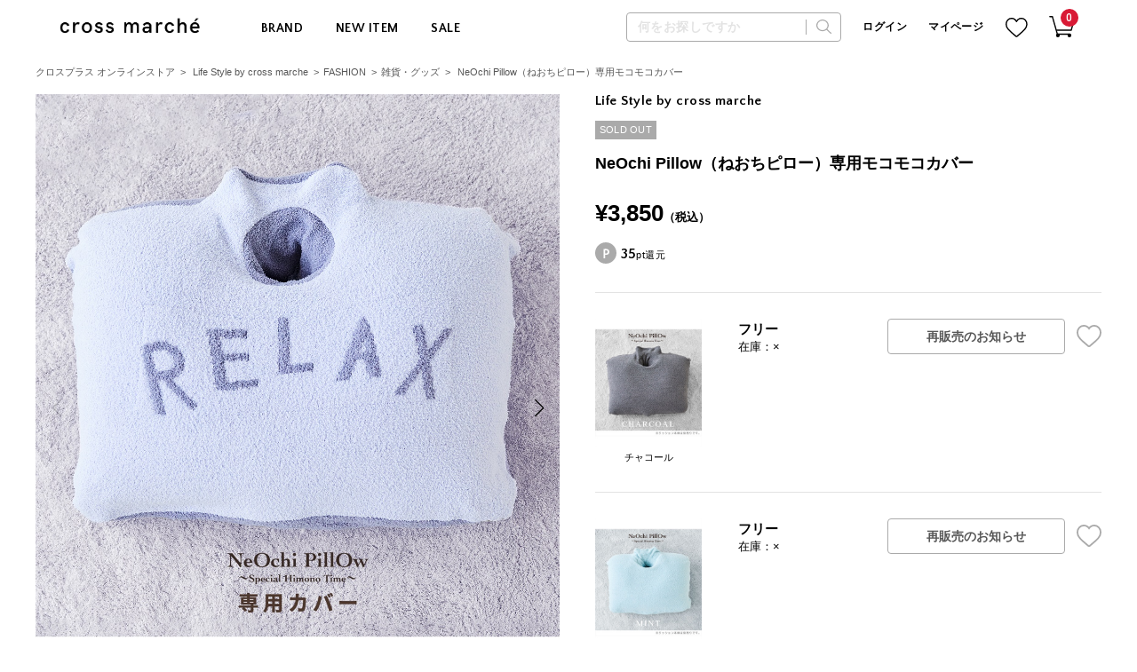

--- FILE ---
content_type: text/html; charset=utf-8
request_url: https://www.crossplus.jp/Form/Product/ProductDetail.aspx?shop=0&pid=637006&bid=crossmarche&cat=APPGEN
body_size: 126182
content:

<?xml version="1.0" encoding="UTF-8"?>
<!DOCTYPE html>
<html xmlns="http://www.w3.org/1999/xhtml" xml:lang="ja" lang="ja">
<head id="ctl00_Head1"><meta http-equiv="Content-Type" content="text/html; charset=UTF-8" /><meta name="viewport" content="width=device-width, initial-scale=1.0, maximum-scale=1.0, user-scalable=no" /><link rel="shortcut icon" href="../../favicon.ico" /><link rel="icon" type="image/vnd.microsoft.icon" href="../../favicon.ico" /><link rel="apple-touch-icon" href="../../apple-touch-icon.png" /><title>
	NeOchi Pillow（ねおちピロー）専用モコモコカバー  Life Style by cross marche｜クロスプラス公式通販サイト
</title><meta http-equiv="Content-Script-Type" content="text/javascript" /><meta name="google-site-verification" content="9wJ0xfSn79CnVuFE_bSyDV_q6hxl6JmJUE75RqVIQJw" /><meta name="apple-itunes-app" content="app-id=1626774633" /><link id="ctl00_lPrintCss" rel="stylesheet" type="text/css" media="print" href="/Css/Default/imports/print.css?ver=210607203024" /><link id="ctl00_lTooltipCss" rel="stylesheet" type="text/css" media="all" href="/Css/Default/tooltip.css?ver=210607203022" /><link id="ctl00_lDestyleCss" rel="stylesheet" type="text/css" media="all" href="/Css/destyle.css?ver=210616123348" /><link id="ctl00_lVariablesCss" rel="stylesheet" type="text/css" media="all" href="/Css/variables.css?ver=250611110255" /><link id="ctl00_lPartsCss" rel="stylesheet" type="text/css" media="all" href="/Css/parts.css?ver=250611110247" /><link id="ctl00_lCommonCss" rel="stylesheet" type="text/css" media="all" href="/Css/common.css?ver=250321104726" /><link id="ctl00_lBrandListCommonCss" rel="stylesheet" type="text/css" media="all" href="/Css/brandlist_common.css?ver=250424143432" />


<script type="text/javascript" charset="Shift_JIS" src="/Js/w2.js?20211026"></script>
<script type="text/javascript" charset="Shift_JIS" src="/Js/w2.textboxevents.js"></script>

<script type="text/javascript" charset="Shift_JIS" src="/Js/jquery-1.11.1.min.js"></script>

<script type="text/javascript" charset="Shift_JIS" src="/Js/AC_ActiveX.js"></script>
<script type="text/javascript" charset="Shift_JIS" src="/Js/AC_RunActiveContent.js"></script>

<link href="/Js/Slick/slick-theme.css" rel="stylesheet" type="text/css">
<link href="/Js/Slick/slick.css" rel="stylesheet" type="text/css">
<script type="text/javascript" src="/Js/Slick/slick.min.js"></script>

<script type="text/javascript" charset="UTF-8" src="/Js/ClientValidateScript.aspx"></script>

<script type="text/javascript" charset="UTF-8" src="/Js/jquery.bxslider.min.js"></script>
<script type="text/javascript" charset="UTF-8" src="/Js/jquery.biggerlink.min.js"></script>
<script type="text/javascript" charset="UTF-8" src="/Js/jquery.heightLine.js"></script>
<script type="text/javascript" charset="UTF-8" src="/Js/jquery.mousewheel.js"></script>
<script type="text/javascript" charset="UTF-8" src="/Js/jquery.jscrollpane.min.js"></script>
<script type="text/javascript" charset="UTF-8" src="/Js/jquery.ah-placeholder.js"></script>
<script type="text/javascript" charset="UTF-8" src="/Js/ofi.min.js"></script>


<script type="text/javascript" charset="UTF-8" src='/Js/function.js?ver=250218175606'></script>
<script type="text/javascript" charset="UTF-8" src='/Js/header.js?ver=230823100503'></script>


<script type="text/javascript" src="//d.rcmd.jp/crossplus.jp/item/recommend.js" charset="UTF-8"></script>


<link rel="preconnect" href="https://fonts.gstatic.com" crossorigin />

<link rel="preload" as="style" href="https://fonts.googleapis.com/css2?family=Quattrocento+Sans:wght@700&display=block" />
<link rel="stylesheet" href="https://fonts.googleapis.com/css2?family=Quattrocento+Sans:wght@700&display=block" media="print" onload="this.media='all'" />

<link href="https://fonts.googleapis.com/css2?family=Open+Sans:wght@300;400;600;700&display=swap" rel="stylesheet">
<link href="https://fonts.googleapis.com/css2?family=Roboto:wght@300;400;500;700&display=swap" rel="stylesheet">

<link href="https://fonts.googleapis.com/css2?family=Barlow:wght@400;500&display=swap" rel="stylesheet">


<link rel="preconnect" href="https://fonts.gstatic.com" crossorigin>
<link href="https://fonts.googleapis.com/css2?family=Inter:wght@300;400;600;700&display=swap" rel="stylesheet">



<script>window.MSInputMethodContext && document.documentMode && document.write('<script src="https://cdn.jsdelivr.net/gh/nuxodin/ie11CustomProperties@4.1.0/ie11CustomProperties.min.js"><\/script>','<script src="https://cdnjs.cloudflare.com/ajax/libs/picturefill/3.0.3/picturefill.min.js" async><\/script>');</script>


<script type="text/javascript" src="/Js/AutoKana/jquery.autoKana.js"></script>
<script type="text/javascript">
	
	function execAutoKanaWithKanaType(firstName, firstNameKana, lastName, lastNameKana) {
		execAutoKana(
			firstName,
			firstNameKana,
			lastName,
			lastNameKana,
			'FULLWIDTH_KATAKANA');
	}
</script>

<link id="lsearchResultLayerCss" rel="stylesheet" href="/Css/Default/searchResultLayer.css" type="text/css" media="screen" />



<script type="text/javascript">
<!--
	// ページロード処理
	function pageLoad(sender, args) {
		// ページロード共通処理
		pageLoad_common();

		// function.js実行
		if (typeof initializeFunctionJs == "function") initializeFunctionJs();

		// グローバル切り替え実行
		if (typeof switchGlobalFunction == 'function') switchGlobalFunction();

		// PayPal
		if (typeof InitializePaypal == "function") InitializePaypal(sender, args);

		// body側のpageLoad実行
		if (typeof bodyPageLoad == "function") bodyPageLoad();
	}
//-->
</script>


  
		<!-- Google Tag Manager -->
		<script>(function(w,d,s,l,i){w[l]=w[l]||[];w[l].push({'gtm.start':
		new Date().getTime(),event:'gtm.js'});var f=d.getElementsByTagName(s)[0],
		j=d.createElement(s),dl=l!='dataLayer'?'&l='+l:'';j.async=true;j.src=
		'https://www.googletagmanager.com/gtm.js?id='+i+dl;f.parentNode.insertBefore(j,f);
		})(window,document,'script','dataLayer','GTM-T3QFZVQ');</script>
		<!-- End Google Tag Manager -->

		<!-- Google Tag Manager -->
		<script>(function(w,d,s,l,i){w[l]=w[l]||[];w[l].push({'gtm.start':
		new Date().getTime(),event:'gtm.js'});var f=d.getElementsByTagName(s)[0],
		j=d.createElement(s),dl=l!='dataLayer'?'&l='+l:'';j.async=true;j.src=
		'https://www.googletagmanager.com/gtm.js?id='+i+dl;f.parentNode.insertBefore(j,f);
		})(window,document,'script','dataLayer','GTM-PG6M7H5');</script>
		<!-- End Google Tag Manager -->

		<!-- Google Tag Manager -->
		<script>(function(w,d,s,l,i){w[l]=w[l]||[];w[l].push({'gtm.start':
		new Date().getTime(),event:'gtm.js'});var f=d.getElementsByTagName(s)[0],
		j=d.createElement(s),dl=l!='dataLayer'?'&l='+l:'';j.async=true;j.src=
		'https://www.googletagmanager.com/gtm.js?id='+i+dl;f.parentNode.insertBefore(j,f);
		})(window,document,'script','dataLayer','GTM-TW3J5FW');</script>
		<!-- End Google Tag Manager -->




<link href="/Js/Lib/swiper/swiper.min.css" rel="stylesheet" type="text/css" media="all" />
<link href="/Js/Lib/photoswipe/photoswipe.css" rel="stylesheet" type="text/css" media="all" />
<link href="/Js/Lib/photoswipe/default-skin/default-skin.css" rel="stylesheet" type="text/css" media="all" />



<link href="/Css/Template/Main/product_detail.css?202405231402" rel="stylesheet" type="text/css" media="all" />


<link rel="canonical" href="https://www.crossplus.jp/Form/Product/ProductDetail.aspx?shop=0&pid=637006&bid=crossmarche&cat=APPGEN" />


  <meta name="Keywords" content="Life Style by cross marche,雑貨・グッズ,NeOchi Pillow（ねおちピロー）専用モコモコカバー,クロスプラス,クロスプラスオンライン,cross plus online store,レディースファッション,通販" />


<!-- b-dash relation tag  -->
<div id="bdash_4" style="display:none">637006</div>
<!-- end b-dash relation tag -->


<!-- ReviCo Product Auto Register Tag START -->
<script type="application/json" id="revico-productmaster-data-origin">
[
		{ "productCd": "63700600040096",
		"productName": "NeOchi Pillow（ねおちピロー）専用モコモコカバー",
		"productImageUrl": "https://www.crossplus.jp/Contents/ProductImages/0/637006_M.jpg",
		"productPageUrl": "https://www.crossplus.jp/Form/Product/ProductDetail.aspx?shop=0&pid=637006&bid=crossmarche&cat=APPGEN",
		"variationGroup": "637006",
		"variationName1": "チャコール",
		"variationName2": "フリー",
		"category": [{"code": "APPGEN", "name": ""},{"code": "APPGENINT", "name": ""},{"code": "MATMSKOHT", "name": ""},{"code": "MARHOMHOM", "name": ""}],
		"brand": "crossmarche",
		"brandName": "Life Style by cross marche",
		"unitPrice": "3500",
		 "jan": "4550312977201",
		 "customerGuid": ""},

		{ "productCd": "63700600710096",
		"productName": "NeOchi Pillow（ねおちピロー）専用モコモコカバー",
		"productImageUrl": "https://www.crossplus.jp/Contents/ProductImages/0/637006_M.jpg",
		"productPageUrl": "https://www.crossplus.jp/Form/Product/ProductDetail.aspx?shop=0&pid=637006&bid=crossmarche&cat=APPGEN",
		"variationGroup": "637006",
		"variationName1": "ミント",
		"variationName2": "フリー",
		"category": [{"code": "APPGEN", "name": ""},{"code": "APPGENINT", "name": ""},{"code": "MATMSKOHT", "name": ""},{"code": "MARHOMHOM", "name": ""}],
		"brand": "crossmarche",
		"brandName": "Life Style by cross marche",
		"unitPrice": "3500",
		 "jan": "4550312977218",
		 "customerGuid": ""},

		{ "productCd": "63700600730096",
		"productName": "NeOchi Pillow（ねおちピロー）専用モコモコカバー",
		"productImageUrl": "https://www.crossplus.jp/Contents/ProductImages/0/637006_M.jpg",
		"productPageUrl": "https://www.crossplus.jp/Form/Product/ProductDetail.aspx?shop=0&pid=637006&bid=crossmarche&cat=APPGEN",
		"variationGroup": "637006",
		"variationName1": "グレー&#215;ブルー",
		"variationName2": "フリー",
		"category": [{"code": "APPGEN", "name": ""},{"code": "APPGENINT", "name": ""},{"code": "MATMSKOHT", "name": ""},{"code": "MARHOMHOM", "name": ""}],
		"brand": "crossmarche",
		"brandName": "Life Style by cross marche",
		"unitPrice": "3500",
		 "jan": "4550312977225",
		 "customerGuid": ""},

		{ "productCd": "63700600750096",
		"productName": "NeOchi Pillow（ねおちピロー）専用モコモコカバー",
		"productImageUrl": "https://www.crossplus.jp/Contents/ProductImages/0/637006_M.jpg",
		"productPageUrl": "https://www.crossplus.jp/Form/Product/ProductDetail.aspx?shop=0&pid=637006&bid=crossmarche&cat=APPGEN",
		"variationGroup": "637006",
		"variationName1": "ネイビー",
		"variationName2": "フリー",
		"category": [{"code": "APPGEN", "name": ""},{"code": "APPGENINT", "name": ""},{"code": "MATMSKOHT", "name": ""},{"code": "MARHOMHOM", "name": ""}],
		"brand": "crossmarche",
		"brandName": "Life Style by cross marche",
		"unitPrice": "3500",
		 "jan": "4550312977232",
		 "customerGuid": ""},

		{ "productCd": "63700600800096",
		"productName": "NeOchi Pillow（ねおちピロー）専用モコモコカバー",
		"productImageUrl": "https://www.crossplus.jp/Contents/ProductImages/0/637006_M.jpg",
		"productPageUrl": "https://www.crossplus.jp/Form/Product/ProductDetail.aspx?shop=0&pid=637006&bid=crossmarche&cat=APPGEN",
		"variationGroup": "637006",
		"variationName1": "パープル&#215;ピンク",
		"variationName2": "フリー",
		"category": [{"code": "APPGEN", "name": ""},{"code": "APPGENINT", "name": ""},{"code": "MATMSKOHT", "name": ""},{"code": "MARHOMHOM", "name": ""}],
		"brand": "crossmarche",
		"brandName": "Life Style by cross marche",
		"unitPrice": "3500",
		 "jan": "4550312977249",
		 "customerGuid": ""}
]
</script>
<!-- ReviCo Product Auto Register Tag END -->




<script type="text/javascript">
  var dataLayer = dataLayer || [];
  dataLayer.push({
    'PageType': 'Productpage',
    'HashedEmail': '',
    'ProductID': '637006'
  });

  var AdsPageType = "product";
  var AdsProductId = "637006";
  var AdsProductValue = "3500";
</script>


<script type="text/javascript">
  const brandStr = `
    
      crossmarche
    
  `;

  const brandVal = (brandStr !== "") ? String(brandStr.trim()) : "";

  try {
    _rcmdjp._setItemData({
      code: '637006',
      url: 'https://www.crossplus.jp/Form/Product/ProductDetail.aspx?shop=0&pid=637006&bid=crossmarche&cat=APPGEN',
      brand_name: 'Life Style by cross marche',
      name: 'NeOchi Pillow（ねおちピロー）専用モコモコカバー',
      price: '3850',
      image: 'https://www.crossplus.jp/Contents/ProductImages/0/637006_L.jpg',
      category: brandVal,
      segment: brandVal,
      segment2: `${brandVal}_APPGEN`,
      release_date: '2021/11/10 10:00:00',
      stock: '0'
    });
  } catch (err) { }
</script>



<script type="application/ld+json">
  {
    "@context": "https://schema.org/",
    "@type": "Product",
    "name": "NeOchi Pillow（ねおちピロー）専用モコモコカバー",
    "image": [
      "https://www.crossplus.jp/Contents/ProductImages/0/637006_M.jpg"
    ],
    "description": " &lt;b&gt;商品説明&lt;/b&gt;&lt;br/&gt;&lt;b&gt;NeOchi Pillow（ねおちピロー）　専用モコモコカバー　～おうち時間を至福の時間に～&lt;/b&gt;&lt;br/&gt;&lt;br/&gt;&lt;br/&gt;●モバイルエンタメを至福に変える　長時間でも楽なゲーミングピロー専用カバー&lt;br/&gt;　ゲームがしやすい。スマホが見やすい。&lt;br/&gt;　優しく包む『うつ伏せ』に特化したゲーミングピロー「ねおちピロー」に&lt;br/&gt;　“極上のねおちへ導く”ふわふわモコモコな専用カバー登場！&lt;br/&gt;&lt;br/&gt;&lt;br/&gt;●じぶんだけの”おうち時間”をリラックスタイムに&lt;br/&gt;　顔をうずめるとふわふわモコモコに包まれる気持ちよさで&lt;br/&gt;　すぐにぐっすり眠ってしまいそう・・・&lt;br/&gt;　おうちのゴロゴロ時間をたまらなく贅沢なひとときに。&lt;br/&gt;&lt;br/&gt;&lt;br/&gt;●Makuakeの先行販売による「サポーターの声」を即商品化！&lt;br/&gt;　「うつぶせ寝に特化した枕だからカバーが欲しい」&lt;br/&gt;　「販売色以外も選択肢が欲しい」&lt;br/&gt;　Makuakeサポーターたちの声を受け専用カバーを開発しました。&lt;br/&gt;&lt;br/&gt;&lt;br/&gt;●お部屋に合わせ選べる豊富なカラー展開&lt;br/&gt;　気持ちのいい素材は見た目も心地良さを演出。&lt;br/&gt;　おうちの中をほんわか温かみのある空間にしてくれます。&lt;br/&gt;&lt;br/&gt;&lt;br/&gt;　※当店で購入した商品を転売すると、処罰対象となる可能性があります。&lt;br/&gt;&lt;br/&gt;&lt;br/&gt;&lt;br/&gt;&lt;b&gt;商品情報&lt;/b&gt;&lt;br/&gt;&lt;br/&gt;&lt;br/&gt;品名：NeOchi Pillow（ねおちピロー）　専用モコモコカバー&lt;br/&gt;&lt;br/&gt;素材：本体　ポリエステル100%&lt;br/&gt;　　　メッシュ部分　アクリル100%&lt;br/&gt;&lt;br/&gt;&lt;br/&gt;カラー：ネイビー&lt;br/&gt;　　　　チャコール&lt;br/&gt;　　　　ミント&lt;br/&gt;　　　　パープル&#215;ピンク&lt;br/&gt;　　　　グレー&#215;ブルー&lt;br/&gt;&lt;br/&gt;&lt;br/&gt;原産国：中国",
    "brand": {
      "@type": "Brand",
      "name": "Life Style by cross marche"
    },
    "offers": {
      "@type": "Offer",
      "priceCurrency": "JPY",
      "url": "https://www.crossplus.jp/Form/Product/ProductDetail.aspx?shop=0&pid=637006&bid=crossmarche&cat=APPGEN",
      "price": "3850"
    }
  }
</script>



<script>
document.addEventListener('DOMContentLoaded', function() {
  // set Variable
  var addToCartClass = '.btn-cart';
  var $addToCartEl = $(addToCartClass);
  var sendVariationInfoTarget = '.js-sendAddToCartToDataLayer';
  var $sendVariationInfoTargetEl = $(sendVariationInfoTarget);
  var itemsDataArray = [];
  if ($addToCartEl.length && $sendVariationInfoTargetEl.length) {
    //set Array
    $sendVariationInfoTargetEl.each(function() {
      var dl_item_name = $(this).data('item_name');
      var dl_item_id = $(this).data('item_id');
      var dl_item_brand = "Life Style by cross marche";
      var dl_price = 3500;
      var itemsDataObj = {
        item_name: dl_item_name,
        item_id: dl_item_id,
        item_brand: dl_item_brand,
        price: dl_price
      }
      itemsDataArray.push(itemsDataObj);
    });
    
    window.dataLayer = window.dataLayer || [];
    dataLayer.push({ ecommerce: null });
    dataLayer.push({
      event: "view_item",
      ecommerce: {
          currency: "JPY",
          value: 3500,
          items: itemsDataArray
      }
    });
    $(document).on('click', addToCartClass , function(){
      // set Variable
      var addToCartInfoEl = $(this).prev(sendVariationInfoTarget);
      var addToCartDataAttr = addToCartInfoEl.data();
      
      if (addToCartDataAttr !== undefined ) {
        window.dataLayer = window.dataLayer || [];
        dataLayer.push({ ecommerce: null });
        dataLayer.push({
          event: "add_to_cart",
          ecommerce: {
            currency: "JPY",
            value: 3500,
            items: [{
              item_name: addToCartDataAttr.item_name,
              item_id: addToCartDataAttr.item_id,
              item_brand: "Life Style by cross marche",
              price: 3500,
              quantity: 1
            }]
          }
        });
      }
    });
  }
});
</script>





		<!-- Global site tag (gtag.js) - Google Analytics -->
<script async src="https://www.googletagmanager.com/gtag/js?id=UA-47868133-1"></script>
<script>
  window.dataLayer = window.dataLayer || [];
  function gtag(){dataLayer.push(arguments);}
  gtag('js', new Date());

  gtag('config', 'UA-47868133-1');
</script>
	
		<!-- ■共通タグ --> 
<!-- EBiS tag version4.10 start -->
<script type="text/javascript">
    (function(a,d,e,b,i,s){ window[i]=window[i]||[];var f=function(a,d,e,b,i,s){
        var o=a.getElementsByTagName(d)[0],h=a.createElement(d),t='text/javascript';
        h.type=t;h.async=e;h.onload=function(){ window[i].init(
            { argument:s, auto:true }
        );};h._p=o;return h;},h=f(a,d,e,b,i,s),l='//taj',j=b+s+'/cmt.js';h.src=l+'1.'+j;
        h._p.parentNode.insertBefore(h,h._p);h.onerror=function(k){k=f(a,d,e,b,i,s);
        k.src=l+'2.'+j;k._p.parentNode.insertBefore(k,k._p);};
    })(document,'script',true,'ebis.ne.jp/','ebis','bCxRSeZq');
</script>
<!-- EBiS tag end -->
	
		<!-- APIAS Common Tag For Special Start -->
<script>
var APIAS_SPECIAL = {};
APIAS_SPECIAL.client_id = 17;
APIAS_SPECIAL.is_conversion = false;
var host = (location.protocol == 'http:') ? 'http:' : 'https:';
document.write('<scr' + 'ipt src="' + host + '//js.ecreport.jp/special_measurement.js"></scr' + 'ipt>');
</script>
<!-- APIAS Common Tag For Special End -->
	
		<!-- ReviCo Tag Start -->
<div id="revico-review-tagmanager" class="revico-tagmanager" data-revico-tenantid="36035322-1170-45c4-9685-f851e98ab54a" data-revico-tagmanager-code="revico-master-tag-pc"></div>
<script type="text/javascript" charset="UTF-8" src="https://show.revico.jp/providejs/tagmanager.js" defer></script>
<!-- ReviCo Tag End -->
	
		<!-- Start VWO Async SmartCode -->
<link rel="preconnect" href="https://dev.visualwebsiteoptimizer.com" />
<script type='text/javascript' id='vwoCode'>
window._vwo_code || (function() {
var account_id=822451,
version=2.0,
settings_tolerance=2000,
hide_element='body',
hide_element_style = 'opacity:0 !important;filter:alpha(opacity=0) !important;background:none !important',
/* DO NOT EDIT BELOW THIS LINE */
f=false,w=window,d=document,v=d.querySelector('#vwoCode'),cK='_vwo_'+account_id+'_settings',cc={};try{var c=JSON.parse(localStorage.getItem('_vwo_'+account_id+'_config'));cc=c&&typeof c==='object'?c:{}}catch(e){}var stT=cc.stT==='session'?w.sessionStorage:w.localStorage;code={use_existing_jquery:function(){return typeof use_existing_jquery!=='undefined'?use_existing_jquery:undefined},library_tolerance:function(){return typeof library_tolerance!=='undefined'?library_tolerance:undefined},settings_tolerance:function(){return cc.sT||settings_tolerance},hide_element_style:function(){return'{'+(cc.hES||hide_element_style)+'}'},hide_element:function(){return typeof cc.hE==='string'?cc.hE:hide_element},getVersion:function(){return version},finish:function(){if(!f){f=true;var e=d.getElementById('_vis_opt_path_hides');if(e)e.parentNode.removeChild(e)}},finished:function(){return f},load:function(e){var t=this.getSettings(),n=d.createElement('script'),i=this;if(t){n.textContent=t;d.getElementsByTagName('head')[0].appendChild(n);if(!w.VWO||VWO.caE){stT.removeItem(cK);i.load(e)}}else{n.fetchPriority='high';n.src=e;n.type='text/javascript';n.onerror=function(){_vwo_code.finish()};d.getElementsByTagName('head')[0].appendChild(n)}},getSettings:function(){try{var e=stT.getItem(cK);if(!e){return}e=JSON.parse(e);if(Date.now()>e.e){stT.removeItem(cK);return}return e.s}catch(e){return}},init:function(){if(d.URL.indexOf('__vwo_disable__')>-1)return;var e=this.settings_tolerance();w._vwo_settings_timer=setTimeout(function(){_vwo_code.finish();stT.removeItem(cK)},e);var t=d.currentScript,n=d.createElement('style'),i=this.hide_element(),r=t&&!t.async&&i?i+this.hide_element_style():'',c=d.getElementsByTagName('head')[0];n.setAttribute('id','_vis_opt_path_hides');v&&n.setAttribute('nonce',v.nonce);n.setAttribute('type','text/css');if(n.styleSheet)n.styleSheet.cssText=r;else n.appendChild(d.createTextNode(r));c.appendChild(n);this.load('https://dev.visualwebsiteoptimizer.com/j.php?a='+account_id+'&u='+encodeURIComponent(d.URL)+'&vn='+version)}};w._vwo_code=code;code.init();})();
</script>
<!-- End VWO Async SmartCode -->
	


<script type="text/javascript">
<!--
	var site_path_root = '/';
//-->
</script>
<script type="text/javascript" charset="Shift_JIS" src="/Js/ThickBox/thickbox.js"></script>

<link id="lThickBoxCss" rel="stylesheet" href="/Js/ThickBox/thickbox.css" type="text/css" media="all" />

<meta name="description" content="Life Style by cross marcheのNeOchi Pillow（ねおちピロー）専用モコモコカバーのご紹介。クロスプラス公式通販サイト「CROSS PLUS ONLINE STORE」では、プライベートからオンスタイルまで対応できる30代・40代・50代の方向けのレディースファッションをご提案します。" /></head>
<body onload="" id="top" data-spy="scroll" data-target="#navbar" class="index shop jsjunkoshimada" data-aos-easing="ease-out-back" data-aos-duration="1000" data-aos-delay="0" style="height: 100%;" cz-shortcut-listen="true">


		<!-- b-dash relation tag  -->
<div id="bdash_1" style="display:none"></div>
<!-- end b-dash relation tag -->
	





  
		<!-- Google Tag Manager (noscript) -->
		<noscript><iframe src="https://www.googletagmanager.com/ns.html?id=GTM-T3QFZVQ"
		height="0" width="0" style="display:none;visibility:hidden"></iframe></noscript>
		<!-- End Google Tag Manager (noscript) -->

		<!-- Google Tag Manager (noscript) -->
		<noscript><iframe src="https://www.googletagmanager.com/ns.html?id=GTM-PG6M7H5"
		height="0" width="0" style="display:none;visibility:hidden"></iframe></noscript>
		<!-- End Google Tag Manager (noscript) -->

		<!-- Google Tag Manager (noscript) -->
		<noscript><iframe src="https://www.googletagmanager.com/ns.html?id=GTM-TW3J5FW"
		height="0" width="0" style="display:none;visibility:hidden"></iframe></noscript>
		<!-- End Google Tag Manager (noscript) -->	
<form name="aspnetForm" method="post" action="/Form/Product/ProductDetail.aspx?shop=0&amp;pid=637006&amp;bid=crossmarche&amp;cat=APPGEN" id="aspnetForm" onsubmit="return (document.getElementById(&#39;__EVENTVALIDATION&#39;) != null);" onkeypress="return ((event.keyCode != 13) || (window.event.srcElement.type != &#39;text&#39;));">
<div>
<input type="hidden" name="__EVENTTARGET" id="__EVENTTARGET" value="" />
<input type="hidden" name="__EVENTARGUMENT" id="__EVENTARGUMENT" value="" />
<input type="hidden" name="__VIEWSTATE" id="__VIEWSTATE" value="/[base64]/////wEAAAAAAAAABAEAAAB/[base64]/////[base64]////[base64]/////P///wYIAAAAA3BpZAYJAAAABjYzNzAwNgH2/////P///wYLAAAAA3ZpZAYMAAAAAAHz/////P///wYOAAAAA3BubwYPAAAAATEB8P////z///8GEQAAAANjYXQGEgAAAAZBUFBHRU4B7f////z///8GFAAAAARzd3JkCQwAAAAB6v////z///8GFwAAAANjb2wJDAAAAAHn/////P///wYaAAAAA2ltZwYbAAAAATIB5P////z///8GHQAAAARzb3J0Bh4AAAACMTAB4f////z///8GIAAAAAVjaWNvbgkMAAAAAd7////8////BiMAAAADbWluCQwAAAAB2/////z///8GJgAAAANtYXgJDAAAAAHY/////P///wYpAAAABWRwY250BioAAAACOTAB1f////z///8GLAAAAAR1ZG5zBi0AAAABMQHS/////P///wYvAAAABGRvc3AJDAAAAAHP/////P///wYyAAAABGZwZmwGMwAAAAEwAcz////8////BjUAAAADYmlkBjYAAAALY3Jvc3NtYXJjaGUByf////z///8GOAAAAANwZ2kJDAAAAAHG/////P///wY7AAAABHBnZmwJDAAAAAHD/////P///[base64]/////[base64]/jg4Hjg6PjgrPjg7zjg6sGBAAAAAnjg5/[base64]////[base64]/[base64]/////[base64]/[base64]/ljIXjgoDjgI7jgYbjgaTkvI/jgZvjgI/jgavnibnljJbjgZfjgZ/jgrLjg7zjg5/[base64]/[base64]/[base64]/opovjgZ/nm67jgoLlv4PlnLDoia/[base64]/[base64]/[base64]/[base64]/[base64]/[base64]/////[base64]/[base64]/[base64]/[base64]/aGQCAg9kFgRmDxUCnwEvRm9ybS9Qcm9kdWN0L1Byb2R1Y3RMaXN0LmFzcHg/[base64]/aGQCAw9kFgRmDxUCnwEvRm9ybS9Qcm9kdWN0L1Byb2R1Y3RMaXN0LmFzcHg/c2hvcD0wJmFtcDtjYXQ9QVBQVE9QS05UJmFtcDtiaWQ9YXRzdXJvdGF5YW1hJTJjYXRzJmFtcDtkcGNudD05MCZhbXA7aW1nPTImYW1wO3NvcnQ9MTAmYW1wO3VkbnM9MSZhbXA7ZnBmbD0wJmFtcDtwZ2ZsPSZhbXA7cG5vPTEY44OL44OD44OI44O744K744O844K/[base64]/aGQCAg9kFgRmDxUCnAEvRm9ybS9Qcm9kdWN0L1Byb2R1Y3RMaXN0LmFzcHg/[base64]/aGQCBQ9kFgRmDxUCnAEvRm9ybS9Qcm9kdWN0L1Byb2R1Y3RMaXN0LmFzcHg/c2hvcD0wJmFtcDtjYXQ9QVBQT1VUJmFtcDtiaWQ9YXRzdXJvdGF5YW1hJTJjYXRzJmFtcDtkcGNudD05MCZhbXA7aW1nPTImYW1wO3NvcnQ9MTAmYW1wO3VkbnM9MSZhbXA7ZnBmbD0wJmFtcDtwZ2ZsPSZhbXA7cG5vPTEM44Ki44Km44K/[base64]/aGQCAg9kFgRmDxUCnwEvRm9ybS9Qcm9kdWN0L1Byb2R1Y3RMaXN0LmFzcHg/[base64]/aGQCCA9kFgRmDxUCnAEvRm9ybS9Qcm9kdWN0L1Byb2R1Y3RMaXN0LmFzcHg/[base64]/aGQCAg9kFgRmDxUCnwEvRm9ybS9Qcm9kdWN0L1Byb2R1Y3RMaXN0LmFzcHg/[base64]/////[base64]/[base64]/[base64]/[base64]/[base64]/jgrvjgrXjg6rjg7zlsI/[base64]////[base64]/[base64]/[base64]/aGQCAg9kFgRmDxUCsgEvRm9ybS9Qcm9kdWN0L1Byb2R1Y3RMaXN0LmFzcHg/[base64]/[base64]/jg6/[base64]/jg7xkAgEPFgIfOAICFgQCAQ9kFgRmDxUCsgEvRm9ybS9Qcm9kdWN0L1Byb2R1Y3RMaXN0LmFzcHg/[base64]/aGQCAg9kFgRmDxUCsgEvRm9ybS9Qcm9kdWN0L1Byb2R1Y3RMaXN0LmFzcHg/[base64]/aGQCBg9kFgRmDxUCrwEvRm9ybS9Qcm9kdWN0L1Byb2R1Y3RMaXN0LmFzcHg/[base64]/aGQCBw9kFgRmDxUCrwEvRm9ybS9Qcm9kdWN0L1Byb2R1Y3RMaXN0LmFzcHg/[base64]/aGQCCA9kFgRmDxUCrwEvRm9ybS9Qcm9kdWN0L1Byb2R1Y3RMaXN0LmFzcHg/[base64]/aGQCCQ9kFgRmDxUCrwEvRm9ybS9Qcm9kdWN0L1Byb2R1Y3RMaXN0LmFzcHg/[base64]/////[base64]/jg6/jg7Pjg5Tjg7zjgrkJCAAAAAkIAAAABi8AAAABMAkwAAAABjEAAAADQVBQCgAAAAERAAAABAAAAAYyAAAAATAGMwAAAAZBUFBPVVQGNAAAAAzjgqLjgqbjgr/[base64]/jgrvjgrXjg6rjg7zlsI/[base64]/[base64]/[base64]/[base64]/aGQCAg9kFgRmDxUCmgEvRm9ybS9Qcm9kdWN0L1Byb2R1Y3RMaXN0LmFzcHg/[base64]/[base64]/jg6/[base64]/jg7xkAgEPFgIfOAICFgQCAQ9kFgRmDxUCmgEvRm9ybS9Qcm9kdWN0L1Byb2R1Y3RMaXN0LmFzcHg/c2hvcD0wJmFtcDtjYXQ9QVBQT1VUSktUJmFtcDtiaWQ9bGVzb3VraG9saWRheSZhbXA7ZHBjbnQ9OTAmYW1wO2ltZz0yJmFtcDtzb3J0PTEwJmFtcDt1ZG5zPTEmYW1wO2ZwZmw9MCZhbXA7cGdmbD0mYW1wO3Bubz0xD+OCuOODo+OCseODg+ODiGQCAQ8WBB84Zh8/aGQCAg9kFgRmDxUCmgEvRm9ybS9Qcm9kdWN0L1Byb2R1Y3RMaXN0LmFzcHg/c2hvcD0wJmFtcDtjYXQ9QVBQT1VUQ09BJmFtcDtiaWQ9bGVzb3VraG9saWRheSZhbXA7ZHBjbnQ9OTAmYW1wO2ltZz0yJmFtcDtzb3J0PTEwJmFtcDt1ZG5zPTEmYW1wO2ZwZmw9MCZhbXA7cGdmbD0mYW1wO3Bubz0xCeOCs+ODvOODiGQCAQ8WBB84Zh8/aGQCBg9kFgRmDxUClwEvRm9ybS9Qcm9kdWN0L1Byb2R1Y3RMaXN0LmFzcHg/c2hvcD0wJmFtcDtjYXQ9QVBQQkFHJmFtcDtiaWQ9bGVzb3VraG9saWRheSZhbXA7ZHBjbnQ9OTAmYW1wO2ltZz0yJmFtcDtzb3J0PTEwJmFtcDt1ZG5zPTEmYW1wO2ZwZmw9MCZhbXA7cGdmbD0mYW1wO3Bubz0xCeODkOODg+OCsGQCAQ8WBB84Zh8/aGQCBw9kFgRmDxUClwEvRm9ybS9Qcm9kdWN0L1Byb2R1Y3RMaXN0LmFzcHg/[base64]/aGQCCA9kFgRmDxUClwEvRm9ybS9Qcm9kdWN0L1Byb2R1Y3RMaXN0LmFzcHg/c2hvcD0wJmFtcDtjYXQ9QVBQSEFUJmFtcDtiaWQ9bGVzb3VraG9saWRheSZhbXA7ZHBjbnQ9OTAmYW1wO2ltZz0yJmFtcDtzb3J0PTEwJmFtcDt1ZG5zPTEmYW1wO2ZwZmw9MCZhbXA7cGdmbD0mYW1wO3Bubz0xBuW4veWtkGQCAQ8WBB84Zh8/aGQCCQ9kFgRmDxUClwEvRm9ybS9Qcm9kdWN0L1Byb2R1Y3RMaXN0LmFzcHg/[base64]/////[base64]/jg6/jg7Pjg5Tjg7zjgrkJCAAAAAkIAAAABi8AAAABMAkwAAAABjEAAAADQVBQCgAAAAERAAAABAAAAAYyAAAAATAGMwAAAAZBUFBPVVQGNAAAAAzjgqLjgqbjgr/[base64]/jgrvjgrXjg6rjg7zlsI/[base64]/[base64]/[base64]/[base64]/[base64]/[base64]/jgrvjgrXjg6rjg7zlsI/[base64]/[base64]/aGQCCA8PFgQfQDLEIwABAAAA/////wEAAAAAAAAADAIAAAA/[base64]/[base64]/44OL44OG44Kj44Km44Kn44KiCQgAAAAJCAAAAAYWAAAAATAJFwAAAAYYAAAAA01BVMoAAAABDgAAAAQAAAAGGQAAAAEwBhoAAAAGTUFUUEFKBhsAAAAb44Oe44K/44OL44OG44Kj44OR44K444Oj44OeCQgAAAAJCAAAAAYdAAAAATAJHgAAAAYfAAAAA01BVNMAAAABDwAAAAQAAAAGIAAAAAEwBiEAAAAGTUFUSU5OBiIAAAAb44Oe44K/[base64]/[base64]/jg7Pjg5Tjg7zjgrkJCAAAAAkIAAAABlMAAAABMAlUAAAABlUAAAAGTUFUTUFUywAAAAE7AAAABAAAAAZWAAAAATAGVwAAAAlNQVRNQVRUT1AGWAAAABzjg57jgr/jg4vjg4bjgqMg44OI44OD44OX44K5CQgAAAAJCAAAAAZaAAAAATAJWwAAAAZcAAAABk1BVE1BVMwAAAABPAAAAAQAAAAGXQAAAAEwBl4AAAAJTUFUTUFUQk9UBl8AAAAc44Oe44K/[base64]/jg7vjg57jgr/[base64]/jgqTjg4Tjg7vjgrnjg4jjg4Pjgq3jg7PjgrAJCAAAAAkIAAAABpkAAAABMAmaAAAABpsAAAAGTUFUSU5O2gAAAAFFAAAABAAAAAacAAAAATAGnQAAAAlNQVRJTk5QRUwGngAAAA/[base64]/[base64]/[base64]/[base64]/jg57jgr/[base64]/44OL44OG44KjIOODiOODg+ODl+OCuWQCAQ8WBB84Zh8/aGQCAw9kFgRmDxUClwEvRm9ybS9Qcm9kdWN0L1Byb2R1Y3RMaXN0LmFzcHg/[base64]/jg4vjg4bjgqPjgqLjgqbjgr/[base64]/[base64]/[base64]/jg4vjg4bjgqPjgqTjg7Pjg4rjg7xkAgEPFgIfOAIHFg4CAQ9kFgRmDxUClwEvRm9ybS9Qcm9kdWN0L1Byb2R1Y3RMaXN0LmFzcHg/[base64]/aGQCAg9kFgRmDxUClwEvRm9ybS9Qcm9kdWN0L1Byb2R1Y3RMaXN0LmFzcHg/[base64]/aGQCAw9kFgRmDxUClwEvRm9ybS9Qcm9kdWN0L1Byb2R1Y3RMaXN0LmFzcHg/[base64]/jg7vjg57jgr/[base64]/[base64]/[base64]/nlKPlvozjg7vmjojkubNkAgEPFgIfOAIHFg4CAQ9kFgRmDxUClwEvRm9ybS9Qcm9kdWN0L1Byb2R1Y3RMaXN0LmFzcHg/[base64]/aGQCAg9kFgRmDxUClwEvRm9ybS9Qcm9kdWN0L1Byb2R1Y3RMaXN0LmFzcHg/[base64]/aGQCAw9kFgRmDxUClwEvRm9ybS9Qcm9kdWN0L1Byb2R1Y3RMaXN0LmFzcHg/[base64]/aGQCBA9kFgRmDxUClwEvRm9ybS9Qcm9kdWN0L1Byb2R1Y3RMaXN0LmFzcHg/[base64]/aGQCBQ9kFgRmDxUClwEvRm9ybS9Qcm9kdWN0L1Byb2R1Y3RMaXN0LmFzcHg/c2hvcD0wJmFtcDtjYXQ9TUFUQUZUU0FOJmFtcDtiaWQ9cm9zZW1hZGFtZSZhbXA7ZHBjbnQ9OTAmYW1wO2ltZz0yJmFtcDtzb3J0PTEwJmFtcDt1ZG5zPTEmYW1wO2ZwZmw9MCZhbXA7cGdmbD0mYW1wO3Bubz0xEueUo+ikpeOCt+ODp+ODvOODhGQCAQ8WBB84Zh8/aGQCBg9kFgRmDxUClwEvRm9ybS9Qcm9kdWN0L1Byb2R1Y3RMaXN0LmFzcHg/c2hvcD0wJmFtcDtjYXQ9TUFUQUZUT05FJmFtcDtiaWQ9cm9zZW1hZGFtZSZhbXA7ZHBjbnQ9OTAmYW1wO2ltZz0yJmFtcDtzb3J0PTEwJmFtcDt1ZG5zPTEmYW1wO2ZwZmw9MCZhbXA7cGdmbD0mYW1wO3Bubz0xKOaOiOS5s+acjSDjg6/[base64]////[base64]/jg6/jg7Pjg5Tjg7zjgrkJCAAAAAkIAAAABi0AAAABMAkuAAAABi8AAAADQVBQCgAAAAERAAAABAAAAAYwAAAAATAGMQAAAAZBUFBPVVQGMgAAAAzjgqLjgqbjgr/[base64]/jgrvjgrXjg6rjg7zlsI/[base64]/[base64]/[base64]/aGQCAw9kFgRmDxUClQEvRm9ybS9Qcm9kdWN0L1Byb2R1Y3RMaXN0LmFzcHg/c2hvcD0wJmFtcDtjYXQ9QVBQVE9QS05UJmFtcDtiaWQ9ZWxsZWdpcmwmYW1wO2RwY250PTkwJmFtcDtpbWc9MiZhbXA7c29ydD0xMCZhbXA7dWRucz0xJmFtcDtmcGZsPTAmYW1wO3BnZmw9JmFtcDtwbm89MRjjg4vjg4Pjg4jjg7vjgrvjg7zjgr/[base64]/aGQCAg9kFgRmDxUCkgEvRm9ybS9Qcm9kdWN0L1Byb2R1Y3RMaXN0LmFzcHg/[base64]/aGQCBQ9kFgRmDxUCkgEvRm9ybS9Qcm9kdWN0L1Byb2R1Y3RMaXN0LmFzcHg/c2hvcD0wJmFtcDtjYXQ9QVBQT1VUJmFtcDtiaWQ9ZWxsZWdpcmwmYW1wO2RwY250PTkwJmFtcDtpbWc9MiZhbXA7c29ydD0xMCZhbXA7dWRucz0xJmFtcDtmcGZsPTAmYW1wO3BnZmw9JmFtcDtwbm89MQzjgqLjgqbjgr/jg7xkAgEPFgIfOAICFgQCAQ9kFgRmDxUClQEvRm9ybS9Qcm9kdWN0L1Byb2R1Y3RMaXN0LmFzcHg/c2hvcD0wJmFtcDtjYXQ9QVBQT1VUSktUJmFtcDtiaWQ9ZWxsZWdpcmwmYW1wO2RwY250PTkwJmFtcDtpbWc9MiZhbXA7c29ydD0xMCZhbXA7dWRucz0xJmFtcDtmcGZsPTAmYW1wO3BnZmw9JmFtcDtwbm89MQ/[base64]/aGQCBw9kFgRmDxUCkgEvRm9ybS9Qcm9kdWN0L1Byb2R1Y3RMaXN0LmFzcHg/c2hvcD0wJmFtcDtjYXQ9QVBQQUNDJmFtcDtiaWQ9ZWxsZWdpcmwmYW1wO2RwY250PTkwJmFtcDtpbWc9MiZhbXA7c29ydD0xMCZhbXA7dWRucz0xJmFtcDtmcGZsPTAmYW1wO3BnZmw9JmFtcDtwbm89MRjjgqLjgq/jgrvjgrXjg6rjg7zlsI/nialkAgEPFgQfOGYfP2hkAg0PDxYEH0AyuA0AAQAAAP////[base64]/aGQCAg9kFgRmDxUCkwEvRm9ybS9Qcm9kdWN0L1Byb2R1Y3RMaXN0LmFzcHg/[base64]/aGQCDg8PFgQfQDKIGgABAAAA/////wEAAAAAAAAADAIAAAA/[base64]/44O8CQgAAAAJCAAAAAY2AAAAATAJNwAAAAY4AAAAA0FQUAsAAAABEgAAAAQAAAAGOQAAAAEwBjoAAAAGQVBQQkFHBjsAAAAJ44OQ44OD44KwCQgAAAAJCAAAAAY9AAAAATAJPgAAAAY/[base64]/44O8CQgAAAAJCAAAAAZ2AAAAATAJdwAAAAZ4AAAABkFQUFRPUAUAAAABXQAAAAQAAAAGeQAAAAEwBnoAAAAJQVBQVE9QU0hJBnsAAAAY44K344Oj44OE44O744OW44Op44Km44K5CQgAAAAJCAAAAAZ9AAAAATAJfgAAAAZ/[base64]/[base64]/[base64]/[base64]/jgrvjgrXjg6rjg7zlsI/[base64]/[base64]/aGQCAg9kFgRmDxUC1gEvRm9ybS9Qcm9kdWN0L1Byb2R1Y3RMaXN0LmFzcHg/[base64]/aGQCAw9kFgRmDxUC1gEvRm9ybS9Qcm9kdWN0L1Byb2R1Y3RMaXN0LmFzcHg/[base64]/[base64]////[base64]/[base64]/[base64]/[base64]/[base64]/aGQCBQ9kFgRmDxUCnwEvRm9ybS9Qcm9kdWN0L1Byb2R1Y3RMaXN0LmFzcHg/[base64]/[base64]/[base64]/[base64]/44O8nAEvRm9ybS9Qcm9kdWN0L1Byb2R1Y3RMaXN0LmFzcHg/c2hvcD0wJmFtcDtjYXQ9QVBQT1VUJmFtcDtiaWQ9YXRzdXJvdGF5YW1hJTJjYXRzJmFtcDtkcGNudD05MCZhbXA7aW1nPTImYW1wO3NvcnQ9MTAmYW1wO3VkbnM9MSZhbXA7ZnBmbD0wJmFtcDtwZ2ZsPSZhbXA7cG5vPTEM44Ki44Km44K/[base64]/aGQCAg9kFgRmDxUCnwEvRm9ybS9Qcm9kdWN0L1Byb2R1Y3RMaXN0LmFzcHg/[base64]/[base64]/[base64]/[base64]/aGQCAg9kFgRmDxUCnwEvRm9ybS9Qcm9kdWN0L1Byb2R1Y3RMaXN0LmFzcHg/[base64]/////[base64]/jg6/jg7Pjg5Tjg7zjgrkJCAAAAAkIAAAABjgAAAABMAk5AAAABjoAAAADQVBQCgAAAAERAAAABAAAAAY7AAAAATAGPAAAAAZBUFBPVVQGPQAAAAzjgqLjgqbjgr/[base64]/jgrvjgrXjg6rjg7zlsI/[base64]/[base64]/jgr/[base64]/AAAACUFQUFRPUENVVAbAAAAAHOOCq+ODg+ODiOOCveODvOODu1Tjgrfjg6Pjg4QJCAAAAAkIAAAABsIAAAABMAnDAAAABsQAAAAGQVBQVE9QBAAAAAGnAAAABAAAAAbFAAAAATAGxgAAAAlBUFBUT1BLTlQGxwAAABjjg4vjg4Pjg4jjg7vjgrvjg7zjgr/[base64]/[base64]/gAAAAlBUFBHRU5IT00G/wAAAA/[base64]/jgr/[base64]/[base64]/[base64]/aGQCAw9kFgRmDxUCmAEvRm9ybS9Qcm9kdWN0L1Byb2R1Y3RMaXN0LmFzcHg/c2hvcD0wJmFtcDtjYXQ9QVBQVE9QS05UJmFtcDtiaWQ9Y3Jvc3NtYXJjaGUmYW1wO2RwY250PTkwJmFtcDtpbWc9MiZhbXA7c29ydD0xMCZhbXA7dWRucz0xJmFtcDtmcGZsPTAmYW1wO3BnZmw9JmFtcDtwbm89MRjjg4vjg4Pjg4jjg7vjgrvjg7zjgr/[base64]/[base64]/[base64]/jg6/[base64]/[base64]/[base64]/[base64]/[base64]/jgrvjgrXjg6rjg7zlsI/[base64]/[base64]/[base64]/[base64]/[base64]/[base64]/[base64]/[base64]/[base64]/aGQCAw9kFgRmDxUCmAEvRm9ybS9Qcm9kdWN0L1Byb2R1Y3RMaXN0LmFzcHg/[base64]/jgr/[base64]/aGQCBQ9kFgRmDxUCmAEvRm9ybS9Qcm9kdWN0L1Byb2R1Y3RMaXN0LmFzcHg/c2hvcD0wJmFtcDtjYXQ9QVBQQ0hBT1RIJmFtcDtiaWQ9Y3Jvc3NtYXJjaGUmYW1wO2RwY250PTkwJmFtcDtpbWc9MiZhbXA7c29ydD0xMCZhbXA7dWRucz0xJmFtcDtmcGZsPTAmYW1wO3BnZmw9JmFtcDtwbm89MRvjgZ3jga7ku5bjgq3jg6Pjg6njgq/jgr/jg7xkAgEPFgQfOGYfP2hkAiEPDxYEH0Ay1xcAAQAAAP////[base64]/[base64]/[base64]/[base64]/[base64]/[base64]/aGQCAg9kFgRmDxUCmgEvRm9ybS9Qcm9kdWN0L1Byb2R1Y3RMaXN0LmFzcHg/[base64]/[base64]/c2hvcD0wJmFtcDtjYXQ9QVBQUEFOJmFtcDtiaWQ9Y3Jvc3NmdW5jdGlvbiZhbXA7ZHBjbnQ9OTAmYW1wO2ltZz0yJmFtcDtzb3J0PTEwJmFtcDt1ZG5zPTEmYW1wO2ZwZmw9MCZhbXA7cGdmbD0mYW1wO3Bubz0xCeODkeODs+ODhGQCAQ8WBB84Zh8/[base64]/jg6/jg7Pjg5Tjg7zjgrlkAgEPFgQfOGYfP2hkAgUPZBYEZg8VAwzjgqLjgqbjgr/[base64]/[base64]/[base64]/c2hvcD0wJmFtcDtjYXQ9QVBQQkFHJmFtcDtiaWQ9Y3Jvc3NmdW5jdGlvbiZhbXA7ZHBjbnQ9OTAmYW1wO2ltZz0yJmFtcDtzb3J0PTEwJmFtcDt1ZG5zPTEmYW1wO2ZwZmw9MCZhbXA7cGdmbD0mYW1wO3Bubz0xCeODkOODg+OCsGQCAQ8WBB84Zh8/[base64]/jgrvjgrXjg6rjg7zlsI/[base64]/[base64]/aGQCIg8PFgQfQDKCGQABAAAA/////wEAAAAAAAAADAIAAAA/[base64]/44O8CQgAAAAJCAAAAAY2AAAAATAJNwAAAAY4AAAAA0FQUAsAAAABEgAAAAQAAAAGOQAAAAEwBjoAAAAGQVBQQkFHBjsAAAAJ44OQ44OD44KwCQgAAAAJCAAAAAY9AAAAATAJPgAAAAY/[base64]/[base64]/AAAAATAGgAAAAAlBUFBUT1BTV0UGgQAAAB7jgrnjgqbjgqfjg4Pjg4jjg7vjg5Hjg7zjgqvjg7wJCAAAAAkIAAAABoMAAAABMAmEAAAABoUAAAAGQVBQVE9QBwAAAAFfAAAABAAAAAaGAAAAATAGhwAAAAlBUFBPVVRKS1QGiAAAAA/[base64]/[base64]/aGQCAw9kFgRmDxUCsgEvRm9ybS9Qcm9kdWN0L1Byb2R1Y3RMaXN0LmFzcHg/[base64]/aGQCBA9kFgRmDxUCsgEvRm9ybS9Qcm9kdWN0L1Byb2R1Y3RMaXN0LmFzcHg/[base64]/aGQCBQ9kFgRmDxUCsgEvRm9ybS9Qcm9kdWN0L1Byb2R1Y3RMaXN0LmFzcHg/[base64]/[base64]/[base64]/[base64]/jg7xkAgEPFgIfOAICFgQCAQ9kFgRmDxUCsgEvRm9ybS9Qcm9kdWN0L1Byb2R1Y3RMaXN0LmFzcHg/[base64]/aGQCAg9kFgRmDxUCsgEvRm9ybS9Qcm9kdWN0L1Byb2R1Y3RMaXN0LmFzcHg/[base64]/[base64]/jgrvjgrXjg6rjg7zlsI/[base64]/[base64]/[base64]/[base64]/aGQCAg9kFgRmDxUCsgEvRm9ybS9Qcm9kdWN0L1Byb2R1Y3RMaXN0LmFzcHg/[base64]/aGQCIw8PFgQfQDKIGgABAAAA/////wEAAAAAAAAADAIAAAA/[base64]/44O8CQgAAAAJCAAAAAY2AAAAATAJNwAAAAY4AAAAA0FQUAsAAAABEgAAAAQAAAAGOQAAAAEwBjoAAAAGQVBQQkFHBjsAAAAJ44OQ44OD44KwCQgAAAAJCAAAAAY9AAAAATAJPgAAAAY/[base64]/44O8CQgAAAAJCAAAAAZ2AAAAATAJdwAAAAZ4AAAABkFQUFRPUAUAAAABXQAAAAQAAAAGeQAAAAEwBnoAAAAJQVBQVE9QU0hJBnsAAAAY44K344Oj44OE44O744OW44Op44Km44K5CQgAAAAJCAAAAAZ9AAAAATAJfgAAAAZ/[base64]/[base64]/c2hvcD0wJmFtcDtjYXQ9QVBQU0tJJmFtcDtiaWQ9bGVzb3VraG9saWRheSZhbXA7ZHBjbnQ9OTAmYW1wO2ltZz0yJmFtcDtzb3J0PTEwJmFtcDt1ZG5zPTEmYW1wO2ZwZmw9MCZhbXA7cGdmbD0mYW1wO3Bubz0xDOOCueOCq+ODvOODiGQCAQ8WBB84Zh8/[base64]/jg6/[base64]/44O8lwEvRm9ybS9Qcm9kdWN0L1Byb2R1Y3RMaXN0LmFzcHg/[base64]/c2hvcD0wJmFtcDtjYXQ9QVBQQkFHJmFtcDtiaWQ9bGVzb3VraG9saWRheSZhbXA7ZHBjbnQ9OTAmYW1wO2ltZz0yJmFtcDtzb3J0PTEwJmFtcDt1ZG5zPTEmYW1wO2ZwZmw9MCZhbXA7cGdmbD0mYW1wO3Bubz0xCeODkOODg+OCsGQCAQ8WBB84Zh8/[base64]/jgrvjgrXjg6rjg7zlsI/[base64]/[base64]////[base64]/[base64]/[base64]/c2hvcD0wJmFtcDtjYXQ9QVBQU0tJJmFtcDtiaWQ9bm9yYyZhbXA7ZHBjbnQ9OTAmYW1wO2ltZz0yJmFtcDtzb3J0PTEwJmFtcDt1ZG5zPTEmYW1wO2ZwZmw9MCZhbXA7cGdmbD0mYW1wO3Bubz0xDOOCueOCq+ODvOODiGQCAQ8WBB84Zh8/[base64]/jg6/[base64]/44O8jgEvRm9ybS9Qcm9kdWN0L1Byb2R1Y3RMaXN0LmFzcHg/[base64]/c2hvcD0wJmFtcDtjYXQ9QVBQQkFHJmFtcDtiaWQ9bm9yYyZhbXA7ZHBjbnQ9OTAmYW1wO2ltZz0yJmFtcDtzb3J0PTEwJmFtcDt1ZG5zPTEmYW1wO2ZwZmw9MCZhbXA7cGdmbD0mYW1wO3Bubz0xCeODkOODg+OCsGQCAQ8WBB84Zh8/[base64]/jgrvjgrXjg6rjg7zlsI/[base64]/[base64]/////[base64]/jg4vjg4bjgqPjgqbjgqfjgqIJCAAAAAkIAAAABhYAAAABMAkXAAAABhgAAAADTUFUygAAAAEOAAAABAAAAAYZAAAAATAGGgAAAAZNQVRQQUoGGwAAABvjg57jgr/jg4vjg4bjgqPjg5Hjgrjjg6Pjg54JCAAAAAkIAAAABh0AAAABMAkeAAAABh8AAAADTUFU0wAAAAEPAAAABAAAAAYgAAAAATAGIQAAAAZNQVRJTk4GIgAAABvjg57jgr/jg4vjg4bjgqPjgqTjg7Pjg4rjg7wJCAAAAAkIAAAABiQAAAABMAklAAAABiYAAAADTUFU1AAAAAEQAAAABAAAAAYnAAAAATAGKAAAAAZNQVRBRlQGKQAAAA/[base64]/[base64]/jg4vjg4bjgqMg44Oc44OI44Og44K5CQgAAAAJCAAAAAZhAAAAATAJYgAAAAZjAAAABk1BVE1BVM0AAAABPQAAAAQAAAAGZAAAAAEwBmUAAAAJTUFUTUFUT1VUBmYAAAAt44Oe44K/44OL44OG44Kj44Ki44Km44K/44O844O744Oe44Oe44Kz44O844OICQgAAAAJCAAAAAZoAAAAATAJaQAAAAZqAAAABk1BVE1BVM4AAAABPgAAAAQAAAAGawAAAAEwBmwAAAAJTUFUTUFUTEVHBm0AAAAt44Os44Ku44Oz44K544O744K/44Kk44OE44O744K544OI44OD44Kt44Oz44KwCQgAAAAJCAAAAAZvAAAAATAJcAAAAAZxAAAABk1BVE1BVM8AAAABPwAAAAQAAAAGcgAAAAEwBnMAAAAJTUFUSU5OQlJFBnQAAAAw44Oe44K/44OL44OG44Kj44OW44Op44K444Oj44O877yI5o6I5Lmz44OW44Op77yJCQgAAAAJCAAAAAZ2AAAAATAJdwAAAAZ4AAAABk1BVElOTtUAAAABQAAAAAQAAAAGeQAAAAEwBnoAAAAJTUFUSU5OQ0FNBnsAAAAt44Oe44K/44OL44OG44Kj5o6I5Lmz44Kt44Oj44Of44O744Kk44Oz44OK44O8CQgAAAAJCAAAAAZ9AAAAATAJfgAAAAZ/AAAABk1BVElOTtYAAAABQQAAAAQAAAAGgAAAAAEwBoEAAAAJTUFUSU5OU0hPBoIAAAAc44Oe44K/[base64]/[base64]/jg4vjg4bjgqPjgqbjgqfjgqJkAgEPFgIfOAIFFgoCAQ9kFgRmDxUClwEvRm9ybS9Qcm9kdWN0L1Byb2R1Y3RMaXN0LmFzcHg/c2hvcD0wJmFtcDtjYXQ9TUFUTUFUT05FJmFtcDtiaWQ9cm9zZW1hZGFtZSZhbXA7ZHBjbnQ9OTAmYW1wO2ltZz0yJmFtcDtzb3J0PTEwJmFtcDt1ZG5zPTEmYW1wO2ZwZmw9MCZhbXA7cGdmbD0mYW1wO3Bubz0xH+ODnuOCv+ODi+ODhuOCoyDjg6/[base64]/[base64]/44OL44OG44KjIOODnOODiOODoOOCuWQCAQ8WBB84Zh8/aGQCBA9kFgRmDxUClwEvRm9ybS9Qcm9kdWN0L1Byb2R1Y3RMaXN0LmFzcHg/[base64]/aGQCBQ9kFgRmDxUClwEvRm9ybS9Qcm9kdWN0L1Byb2R1Y3RMaXN0LmFzcHg/[base64]/[base64]/jg4vjg4bjgqPjg5Hjgrjjg6Pjg55kAgEPFgQfOGYfP2hkAgMPZBYEZg8VAxvjg57jgr/[base64]/[base64]/[base64]/jg4vjg4bjgqPmjojkubPjgq3jg6Pjg5/[base64]/[base64]/[base64]/[base64]/[base64]/aGQCBw9kFgRmDxUClwEvRm9ybS9Qcm9kdWN0L1Byb2R1Y3RMaXN0LmFzcHg/[base64]////[base64]/jg6/jg7Pjg5Tjg7zjgrkJCAAAAAkIAAAABi0AAAABMAkuAAAABi8AAAADQVBQCgAAAAERAAAABAAAAAYwAAAAATAGMQAAAAZBUFBPVVQGMgAAAAzjgqLjgqbjgr/[base64]/jgrvjgrXjg6rjg7zlsI/[base64]/[base64]/[base64]/aGQCAw9kFgRmDxUClQEvRm9ybS9Qcm9kdWN0L1Byb2R1Y3RMaXN0LmFzcHg/c2hvcD0wJmFtcDtjYXQ9QVBQVE9QS05UJmFtcDtiaWQ9ZWxsZWdpcmwmYW1wO2RwY250PTkwJmFtcDtpbWc9MiZhbXA7c29ydD0xMCZhbXA7dWRucz0xJmFtcDtmcGZsPTAmYW1wO3BnZmw9JmFtcDtwbm89MRjjg4vjg4Pjg4jjg7vjgrvjg7zjgr/[base64]/[base64]/c2hvcD0wJmFtcDtjYXQ9QVBQUEFOJmFtcDtiaWQ9ZWxsZWdpcmwmYW1wO2RwY250PTkwJmFtcDtpbWc9MiZhbXA7c29ydD0xMCZhbXA7dWRucz0xJmFtcDtmcGZsPTAmYW1wO3BnZmw9JmFtcDtwbm89MQnjg5Hjg7Pjg4RkAgEPFgQfOGYfP2hkAgQPZBYEZg8VAw/jg6/[base64]/[base64]/[base64]/[base64]/c2hvcD0wJmFtcDtjYXQ9QVBQQUNDJmFtcDtiaWQ9ZWxsZWdpcmwmYW1wO2RwY250PTkwJmFtcDtpbWc9MiZhbXA7c29ydD0xMCZhbXA7dWRucz0xJmFtcDtmcGZsPTAmYW1wO3BnZmw9JmFtcDtwbm89MRjjgqLjgq/jgrvjgrXjg6rjg7zlsI/nialkAgEPFgQfOGYfP2hkAicPDxYEH0AyuA0AAQAAAP////[base64]/[base64]/[base64]/[base64]/aGQCKA8PFgQfQDKIGgABAAAA/////wEAAAAAAAAADAIAAAA/[base64]/44O8CQgAAAAJCAAAAAY2AAAAATAJNwAAAAY4AAAAA0FQUAsAAAABEgAAAAQAAAAGOQAAAAEwBjoAAAAGQVBQQkFHBjsAAAAJ44OQ44OD44KwCQgAAAAJCAAAAAY9AAAAATAJPgAAAAY/[base64]/44O8CQgAAAAJCAAAAAZ2AAAAATAJdwAAAAZ4AAAABkFQUFRPUAUAAAABXQAAAAQAAAAGeQAAAAEwBnoAAAAJQVBQVE9QU0hJBnsAAAAY44K344Oj44OE44O744OW44Op44Km44K5CQgAAAAJCAAAAAZ9AAAAATAJfgAAAAZ/[base64]/[base64]/[base64]/[base64]/jg6/[base64]/44O80wEvRm9ybS9Qcm9kdWN0L1Byb2R1Y3RMaXN0LmFzcHg/[base64]/[base64]/[base64]/jgrvjgrXjg6rjg7zlsI/[base64]/[base64]/[base64]/aBYCZg8VAgnjg5Xjg6rjg7wBMGQCBQ9kFgJmDxUBCeODleODquODvGQCAQ9kFgRmDxUCCeODn+ODs+ODiAQwMDk2ZAIBDxYCHzgCARYCZg9kFgYCAQ8WAh8/[base64]/aBYCZg8VAgnjg5Xjg6rjg7wBMGQCBQ9kFgJmDxUBCeODleODquODvGQCBA9kFgRmDxUCG+ODkeODvOODl+ODqyYjMjE1O+ODlOODs+OCrwQwMDk2ZAIBDxYCHzgCARYCZg9kFgYCAQ8WAh8/[base64]/[base64]/aGQCAg8VAgALJiMxNjU7Myw4NTBkAhAPFgIfP2gWBAIBDxYCHz9oZAICDxUCAAsmIzE2NTszLDg1MGQCEQ8WAh8/aBYEAgEPFgIfP2hkAgIPFQIACyYjMTY1OzMsODUwZAISDxYCHz9oFgQCAQ8WAh8/aBYCZg8VAQBkAgIPFQELJiMxNjU7Myw4NTBkAhMPZBYEAgEPZBYCZg8VAQQzNXB0ZAIDDxYCHz9oFgICAQ9kFgJmDxUBBDM1cHRkAgkPFgIfOAIFFgoCAQ9kFipmDxUCETYzNzAwNl9jb2xvcl8wMDA0Bl9NLmpwZ2QCAQ8VAQ/jg4Hjg6PjgrPjg7zjg6tkAgIPFQIRNjM3MDA2X2NvbG9yXzAwMDQGX00uanBnZAIDDxUBD+ODgeODo+OCs+ODvOODq2QCBA8VAg/[base64]/jg4Hjg6PjgrPjg7zjg6sJ44OV44Oq44O8ZAIHDw8WAh8/aGQWAmYPFQES44Kr44O844OI44Gr6L+95YqgZAIIDw8WAh8/aGRkAgkPFgIfP2hkAgoPDxYCHz9oZGQCCw8WAh8/aGQCDA9kFgICAw8WAh8/aGQCDQ8WAh8/[base64]/aBYEAgEPEA8WBB9xZx9yBSHjgZTnmbvpjLLjg6Hjg7zjg6vjgqLjg4njg6zjgrkgKClkZGRkAgMPEA8WAh9xZ2RkZGQCAg8WAh8/aBYCAgEPEA8WBB9xaB9yBSTjg6Ljg5DjgqTjg6vjg6Hjg7zjg6vjgqLjg4njg6zjgrkgKClkZGRkAgIPZBYqZg8VAhE2MzcwMDZfY29sb3JfMDA3MQZfTS5qcGdkAgEPFQEJ44Of44Oz44OIZAICDxUCETYzNzAwNl9jb2xvcl8wMDcxBl9NLmpwZ2QCAw8VAQnjg5/jg7Pjg4hkAgQPFQIJ44Of44Oz44OICeODleODquODvGQCBQ9kFgRmDxUDHHZhbFN0b2NrTWVzc2FnZUluZm8tLWRlZmF1bHQAD+WcqOW6q++8miYjMjE1O2QCAQ8WAh8/[base64]/veWKoGQCCA8PFgIfP2hkZAIJDxYCHz9oZAIKDw8WAh8/aGRkAgsPFgIfP2hkAgwPZBYCAgMPFgIfP2hkAg0PFgIfP2gWAgIDDxYCHz9oZAIODxYCHz9oFgICAw8WAh8/[base64]/aBYEAgEPEA8WBB9xZx9yBSHjgZTnmbvpjLLjg6Hjg7zjg6vjgqLjg4njg6zjgrkgKClkZGRkAgMPEA8WAh9xZ2RkZGQCAg8WAh8/[base64]/[base64]/veWKoGQCCA8PFgIfP2hkZAIJDxYCHz9oZAIKDw8WAh8/aGRkAgsPFgIfP2hkAgwPZBYCAgMPFgIfP2hkAg0PFgIfP2gWAgIDDxYCHz9oZAIODxYCHz9oFgICAw8WAh8/[base64]/aBYEAgEPEA8WBB9xZx9yBSHjgZTnmbvpjLLjg6Hjg7zjg6vjgqLjg4njg6zjgrkgKClkZGRkAgMPEA8WAh9xZ2RkZGQCAg8WAh8/[base64]/[base64]/veWKoGQCCA8PFgIfP2hkZAIJDxYCHz9oZAIKDw8WAh8/aGRkAgsPFgIfP2hkAgwPZBYCAgMPFgIfP2hkAg0PFgIfP2gWAgIDDxYCHz9oZAIODxYCHz9oFgICAw8WAh8/[base64]/aBYEAgEPEA8WBB9xZx9yBSHjgZTnmbvpjLLjg6Hjg7zjg6vjgqLjg4njg6zjgrkgKClkZGRkAgMPEA8WAh9xZ2RkZGQCAg8WAh8/[base64]/[base64]/veWKoGQCCA8PFgIfP2hkZAIJDxYCHz9oZAIKDw8WAh8/aGRkAgsPFgIfP2hkAgwPZBYCAgMPFgIfP2hkAg0PFgIfP2gWAgIDDxYCHz9oZAIODxYCHz9oFgICAw8WAh8/[base64]/aBYEAgEPEA8WBB9xZx9yBSHjgZTnmbvpjLLjg6Hjg7zjg6vjgqLjg4njg6zjgrkgKClkZGRkAgMPEA8WAh9xZ2RkZGQCAg8WAh8/aBYCAgEPEA8WBB9xaB9yBSTjg6Ljg5DjgqTjg6vjg6Hjg7zjg6vjgqLjg4njg6zjgrkgKClkZGRkAgoPFCsCAmQFBjYzNzAwNmQCCw8WAh8/[base64]/ljIXjgoDjgI7jgYbjgaTkvI/jgZvjgI/jgavnibnljJbjgZfjgZ/jgrLjg7zjg5/[base64]/[base64]/[base64]/opovjgZ/nm67jgoLlv4PlnLDoia/[base64]/[base64]/////D2QCAQ9kFgQCAQ8WAh84AgEWAgIBD2QWAmYPFQEJ44OV44Oq44O8ZAIDDxYCHzgCBRYKZg9kFgRmDxUBD+ODgeODo+OCs+ODvOODq2QCAQ8WAh84AgEWAmYPZBYCZg8VAQ/lnKjluqvvvJomIzIxNTtkAgEPZBYEZg8VAQnjg5/[base64]/////[base64]////[base64]/////P///wYIAAAAA3BpZAYJAAAABjYzNzAwNgH2/////P///wYLAAAAA3ZpZAYMAAAAAAHz/////P///wYOAAAAA3BubwYPAAAAATEB8P////z///8GEQAAAANjYXQGEgAAAAZBUFBHRU4B7f////z///8GFAAAAARzd3JkCQwAAAAB6v////z///8GFwAAAANjb2wJDAAAAAHn/////P///wYaAAAAA2ltZwYbAAAAATIB5P////z///8GHQAAAARzb3J0Bh4AAAACMTAB4f////z///8GIAAAAAVjaWNvbgkMAAAAAd7////8////BiMAAAADbWluCQwAAAAB2/////z///8GJgAAAANtYXgJDAAAAAHY/////P///wYpAAAABWRwY250BioAAAACOTAB1f////z///8GLAAAAAR1ZG5zBi0AAAABMQHS/////P///wYvAAAABGRvc3AJDAAAAAHP/////P///wYyAAAABGZwZmwGMwAAAAEwAcz////8////BjUAAAADYmlkBjYAAAALY3Jvc3NtYXJjaGUByf////z///8GOAAAAANwZ2kJDAAAAAHG/////P///wY7AAAABHBnZmwJDAAAAAHD/////P///[base64]////8PZAISD2QWAgIBD2QWAmYPFQEGNjM3MDA2ZAITD2QWAgIBD2QWAmYPFQFG5pys5L2T44CA44Od44Oq44Ko44K544OG44OrMTAwJQ0K44Oh44OD44K344Ol6YOo5YiG44CA44Ki44Kv44Oq44OrMTAwJWQCFA9kFgICAQ9kFgJmDxUBBuS4reWbvWQCFQ8WAh8/aBYCAgEPZBYCZg8VAQBkAhYPFgIfP2gWAgIBD2QWBGYPFQEAZAIBDxYCHz9oFgJmDxUBAGQCFw8WAh8/aBYCZg8VAQBkAhgPDxYoHytlHyplHw5lHwVlHzAFBjYzNzAwNh94PCsFCgAfEAUBMB8nBQIxMB8VMsQOAAEAAAD/////[base64]/P///[base64]////8////BggAAAADcGlkBgkAAAAGNjM3MDA2Afb////8////BgsAAAADdmlkBgwAAAAAAfP////8////Bg4AAAADcG5vBg8AAAABMQHw/////P///wYRAAAAA2NhdAYSAAAABkFQUEdFTgHt/////P///wYUAAAABHN3cmQJDAAAAAHq/////P///wYXAAAAA2NvbAkMAAAAAef////8////BhoAAAADaW1nBhsAAAABMgHk/////P///wYdAAAABHNvcnQGHgAAAAIxMAHh/////P///wYgAAAABWNpY29uCQwAAAAB3v////z///8GIwAAAANtaW4JDAAAAAHb/////P///wYmAAAAA21heAkMAAAAAdj////8////BikAAAAFZHBjbnQGKgAAAAI5MAHV/////P///wYsAAAABHVkbnMGLQAAAAExAdL////8////Bi8AAAAEZG9zcAkMAAAAAc/////8////BjIAAAAEZnBmbAYzAAAAATABzP////z///8GNQAAAANiaWQGNgAAAAtjcm9zc21hcmNoZQHJ/////P///wY4AAAAA3BnaQkMAAAAAcb////8////BjsAAAAEcGdmbAkMAAAAAcP////8////[base64]/aBYCAgEPFgIfOAL/////D2QCCA8WAh8/[base64]/muKnmtLvmnKzoiJc/44CQ5rip5rS75pys6IiX44CR6JK45rCX44Gn44GC44Gj44Gf44GL5rip5rS744OZ44Or44OIKDPmnprlhaUpZAIXDxYCHz9oFgJmDxUBCSYjMTY1Ozg4MGQCGQ8WAh8/[base64]/[base64]/jgr/jg4Pjg4HnlJ/lnLAg6IKM44Gr44KE44GV44GX44GEIEJGRSBQRkUgVkZFIDk577yF44Kr44OD44OIIOe+juOCt+ODq+OCqOODg+ODiCDkuInlsaTmp4vpgKBkAhcPZBYCZg8VAQsmIzE2NTsxLDY5OGQCGQ8WAh8/[base64]/aGQCBQ8WAh8/aGQCBw8WAh8/aGQCCQ8WAh8/aGQCCw8WAh8/aGQCDQ8WAh8/aGQCDw8WAh8/aGQCEQ8WAh8/aGQCEw8WAh8/aGQCFQ8WAh8/aGQCFg8VAg1jaGFyYSBzdGF0aW9uY+OAkFBFQU5VVFMv44OU44O844OK44OD44OE44CR44K544OM44O844OU44O844Go5Luy6ZaT44Gf44GhIOOBguOBo+OBn+OBi+edgOOCi+ODleODquODvOOCueOCpuOCp+OComQCFw8WAh8/aBYCZg8VAQsmIzE2NTs0LDM4OWQCGQ8WAh8/aBYCZg8VAgALJiMxNjU7NCwzODlkAhsPFgIfP2gWAmYPFQIACyYjMTY1OzQsMzg5ZAIdD2QWAmYPFQILJiMxNjU7MywwNzILJiMxNjU7NCwzODlkAgMPZBYiZg8VArYBL0Zvcm0vUHJvZHVjdC9Qcm9kdWN0RGV0YWlsLmFzcHg/[base64]/aGQCBQ8WAh8/aGQCBw8WAh8/aGQCCQ8WAh8/aGQCCw8WAh8/aGQCDQ8WAh8/aGQCDw8WAh8/aGQCEQ8WAh8/aGQCEw8WAh8/aGQCFQ8WAh8/aGQCFg8VAgVDdWwtQkDjgJBmb3IgZG9nc+OAkeODieODquOCouODs+ODkeODs+ODhCBjdWwtYi/jgq3jg6Xjg7zjg5Yv5oSb54qs5pyNZAIXD2QWAmYPFQELJiMxNjU7NCw1MDBkAhkPFgIfP2gWAmYPFQIACyYjMTY1OzQsNTAwZAIbDxYCHz9oFgJmDxUCAAsmIzE2NTs0LDUwMGQCHQ8WAh8/aBYCZg8VAgALJiMxNjU7NCw1MDBkAgQPZBYgZg8VArUBL0Zvcm0vUHJvZHVjdC9Qcm9kdWN0RGV0YWlsLmFzcHg/[base64]/oootkAhcPZBYCZg8VAQsmIzE2NTsyLDQwMGQCGQ8WAh8/[base64]/aGQCBQ8WAh8/aGQCBw8WAh8/aGQCCQ8WAh8/aGQCCw8WAh8/aGQCDQ8WAh8/aGQCDw8WAh8/aGQCEQ8WAh8/aGQCEw8WAh8/aGQCFQ8WAh8/[base64]/aBYCZg8VAQsmIzE2NTs0LDM4OWQCGQ8WAh8/aBYCZg8VAgALJiMxNjU7NCwzODlkAhsPFgIfP2gWAmYPFQIACyYjMTY1OzQsMzg5ZAIdD2QWAmYPFQILJiMxNjU7MywwNzILJiMxNjU7NCwzODlkAgYPZBYiZg8VArUBL0Zvcm0vUHJvZHVjdC9Qcm9kdWN0RGV0YWlsLmFzcHg/[base64]/[base64]/jgYTmjajjgabnq4vkvZPjg57jgrnjgq8g44K344Or44Kv44K/[base64]/aBYCZg8VAgALJiMxNjU7MSw2OThkAgIPZBYgZg8VArUBL0Zvcm0vUHJvZHVjdC9Qcm9kdWN0RGV0YWlsLmFzcHg/[base64]/jgYTmjajjgabnq4vkvZPjg57jgrnjgq8gQkZFIFBGRSBWRkUgOTnvvIXjgqvjg4Pjg4gg576O44K344Or44Ko44OD44OIIOS4ieWxpOani+mAoGQCFw9kFgJmDxUBCyYjMTY1OzEsNjk4ZAIZDxYCHz9oFgJmDxUCAAsmIzE2NTsxLDY5OGQCGw8WAh8/[base64]/jgYTmjajjgabnq4vkvZPjg57jgrnjgq8gQkZFIFBGRSBWRkUgOTnvvIXjgqvjg4Pjg4gg576O44K344Or44Ko44OD44OIIOS4ieWxpOani+mAoGQCFw9kFgJmDxUBCSYjMTY1OzQ5NWQCGQ8WAh8/[base64]/44OD44OB44KC44GT44G144KP44Op44Og44OV44Oq44O844K5552A44KL5q+b5biD44CKMndheS/jgq/[base64]/aGQCBQ8WAh8/aGQCBw8WAh8/aGQCCQ8WAh8/aGQCCw8WAh8/aGQCDQ8WAh8/aGQCDw8WAh8/aGQCEQ8WAh8/aGQCEw8WAh8/aGQCFQ8WAh8/aGQCFg8VAg1jaGFyYSBzdGF0aW9uY+OAkFBFQU5VVFMv44OU44O844OK44OD44OE44CR44K544OM44O844OU44O844Go5Luy6ZaT44Gf44GhIOOBguOBo+OBn+OBi+edgOOCi+ODleODquODvOOCueOCpuOCp+OComQCFw8WAh8/aBYCZg8VAQsmIzE2NTs0LDM4OWQCGQ8WAh8/aBYCZg8VAgALJiMxNjU7NCwzODlkAhsPFgIfP2gWAmYPFQIACyYjMTY1OzQsMzg5ZAIdD2QWAmYPFQILJiMxNjU7MywwNzILJiMxNjU7NCwzODlkAgIPZBYiZg8VArgBL0Zvcm0vUHJvZHVjdC9Qcm9kdWN0RGV0YWlsLmFzcHg/[base64]/jg4/jg63jg7zjgq3jg4bjgqPjgYLjgaPjgZ/jgYvnnYDjgovjg5Xjg6rjg7zjgrnmr5vluIPjgqbjgqfjgqLjgIrjgrXjg7Pjg6rjgqrjgq3jg6Pjg6njgq/jgr/[base64]/[base64]/jgrfjg6Pjgq7jg7zjgr/jgqTjg4Qy54K544K744OD44OIZAIXDxYCHz9oFgJmDxUBCyYjMTY1OzEsMzUwZAIZDxYCHz9oFgJmDxUCAAsmIzE2NTsxLDM1MGQCGw8WAh8/[base64]/aGQCBQ8WAh8/aGQCBw8WAh8/aGQCCQ8WAh8/aGQCCw8WAh8/aGQCDQ8WAh8/aGQCDw8WAh8/aGQCEQ8WAh8/aGQCEw8WAh8/aGQCFQ8WAh8/aGQCFg8VAhnmtrzmtLvmnKzoiJcv5rip5rS75pys6IiXIeOAkOa4qea0u+acrOiIl+OAkeODquODluOCv+OCpOODhGQCFw8WAh8/aBYCZg8VAQsmIzE2NTsxLDEwMGQCGQ8WAh8/[base64]/muKnmtLvmnKzoiJc644CQ5rip5rS75pys6IiX44CR6KOP44K344Oj44Ku44O844Os44Ku44Oz44K5MueCueOCu+ODg+ODiGQCFw8WAh8/aBYCZg8VAQsmIzE2NTsxLDM1MGQCGQ8WAh8/[base64]/aGQCBQ8WAh8/aGQCBw8WAh8/aGQCCQ8WAh8/aGQCCw8WAh8/aGQCDQ8WAh8/aGQCEQ8WAh8/aGQCEw8WAh8/aGQCFQ8WAh8/aGQCFg8VAgtQQVNURUwgTUFTS68BUEFTVEVMTUFTSyDkuI3nuZTluIMgMzDmnprjgrvjg4Pjg4gg5YCL5YyF6KOF5L2/[base64]/[base64]/jg5Tjg7zjg4rjg4Pjg4TjgJHjgrnjg4zjg7zjg5Tjg7zjgajku7LplpPjgZ/jgaEg44GC44Gj44Gf44GL552A44KL44OV44Oq44O844K544Km44Kn44KiZAIXDxYCHz9oFgJmDxUBCyYjMTY1OzQsMzg5ZAIZDxYCHz9oFgJmDxUCAAsmIzE2NTs0LDM4OWQCGw8WAh8/[base64]/mhJvniqzmnI1kAhcPZBYCZg8VAQsmIzE2NTs0LDUwMGQCGQ8WAh8/[base64]/aGQCBQ8WAh8/aGQCBw8WAh8/aGQCCQ8WAh8/aGQCCw8WAh8/aGQCDQ8WAh8/aGQCEQ8WAh8/aGQCEw8WAh8/aGQCFQ8WAh8/aGQCFg8VAhpMaWZlIFN0eWxlIGJ5IGNyb3NzIG1hcmNoZR1QQVNURUxNQVNLNOeCueOCu+ODg+ODiOemj+iii2QCFw9kFgJmDxUBCyYjMTY1OzIsNDAwZAIZDxYCHz9oFgJmDxUCAAsmIzE2NTsyLDQwMGQCGw8WAh8/[base64]/44O844K644CLZAIXDxYCHz9oFgJmDxUBCyYjMTY1OzQsMzg5ZAIZDxYCHz9oFgJmDxUCAAsmIzE2NTs0LDM4OWQCGw8WAh8/[base64]/aGQCBQ8WAh8/aGQCBw8WAh8/aGQCCQ8WAh8/aGQCCw8WAh8/aGQCDQ8WAh8/aGQCDw8WAh8/aGQCEQ8WAh8/aGQCEw8WAh8/aGQCFQ8WAh8/[base64]/Z2QCAQ8WAh8/[base64]/b/48ovFYnqoDExiYhIoNoMmtYi3c8JI4ZiqR6ey8=" />
</div>

<script type="text/javascript">
//<![CDATA[
var theForm = document.forms['aspnetForm'];
if (!theForm) {
    theForm = document.aspnetForm;
}
function __doPostBack(eventTarget, eventArgument) {
    if (!theForm.onsubmit || (theForm.onsubmit() != false)) {
        theForm.__EVENTTARGET.value = eventTarget;
        theForm.__EVENTARGUMENT.value = eventArgument;
        theForm.submit();
    }
}
//]]>
</script>


<script src="/WebResource.axd?d=mO2gUhO2zJU3brjxgUB-mW7p7ZiPXGetMSeBaMz5RZeuEl5qflkjnTgprvy1XAe7cnncA99TBc4LkksNktje8acgGC23bGDEn3FCFZ1nXmI1&amp;t=638563595773552689" type="text/javascript"></script>


<script src="/ScriptResource.axd?d=sslAUJtrcTmeOmQ_IK57iOFYiMnyZWl30330XV_hTQBnMdd8m0FoDziusWUxSi3SzElQ3RYm_9Mh5nNujgXpGtktH1BIwb-WcKjRGQp90JhTkczPYoej4A03-By8FC7MmRHSXTMBdmOyxGNIM1vz6csWonfBWxz2_dF_pUiMF4I1&amp;t=ffffffffc820c398" type="text/javascript"></script>
<script src="/ScriptResource.axd?d=BS34nNuQB5XBDGK5S4EIDK2zxWN3zKDFTxeRRxYtFCTC_GRcpCmmxAA4rmATHXFUTJys47HXrpduuKcHANumWit3_DVweibnEweBlKnzhORQVNE5uq8ZTXZm-z7dwkqHSh74QSPSfVVazZJoh0mKz5nXLEqRQ_qToaUpYCxWa9Wsb5iq_SUvQYo720C19v4E0&amp;t=ffffffffc820c398" type="text/javascript"></script>
<div>

<input type="hidden" name="__VIEWSTATEGENERATOR" id="__VIEWSTATEGENERATOR" value="1E4D0DCC" />
<input type="hidden" name="__EVENTVALIDATION" id="__EVENTVALIDATION" value="/wEdABpLlRt6izQQVdHc2YUKScXFDIQ8vu6R2JbuiTZNxuNNTOcZnqbEoyGISTILVcwkMxdydi//GLi9o8n2/nuTEioo+BQ+W0dH1HWb77+DY3kZBzgTP4Ii0U0vSR+U5SWJIUsZR5R2QOMtYXUyl/YHY3P5CYC2n5kiqZNvJz3Mg2zebAGBE+cqcTel1K+n/aMja/6wt8qmw9QLG5mtHio0/z4es3AQIDSmk4CfvQ1bDQwwSrvVGkDtDCORxCOuYdrwhZ57SsBJ3EABa+VPXWKTRTEulEfCz4CTqPTcq4EzWNcO6ElKfL3m1ZwiJ3X97J8tYCUDJBNefENG8mLLLz3wqK8hpumd29vCaYaS6O1bURjwviNQ3vLF+nh4CsVHa3o0Ko9pbYTisq1/zz4E5WzoENfHrced/5kYTfpvsnB3iMrZGAC2aOe/JouXPy9QxGi5jWdAWO4ajDLkMpyHbwpLu5OhzhozeYgfmw4u8stEUjYIfV5tXY3PQxCHpAPmMVGnMPHCMFLwahckRrYLgpAhhom651qjjTiHU55OirEgOlX6SoKNlK/xVClDjHVErrVwldoXzU8Koam09OjKwpkidTcn" />
</div>

<script type="text/javascript">
<!--
	// クリックジャック攻撃対策
	CheckClickJack('/Form/Blank.aspx');
//-->
</script>
	
	
	
	
	<script type="text/javascript">
//<![CDATA[
Sys.WebForms.PageRequestManager._initialize('ctl00$smScriptManager', 'aspnetForm', ['tctl00$BodyHeaderMain$UpdatePanel1','','tctl00$BodyHeaderMain$upUpdatePanel2','','tctl00$BodyHeaderMain$ctl20$UpdatePanel1','','tctl00$BodyHeaderMain$ctl21$UpdatePanel1','','tctl00$BodyHeaderMain$ctl22$ctl00$UpdatePanel1','','tctl00$BodyHeaderMain$ctl24$UpdatePanel1','','tctl00$BodyHeaderMain$ctl44$ctl00$UpdatePanel1','','tctl00$ContentPlaceHolder1$upUpdatePanel','','tctl00$ContentPlaceHolder1$CoordinateUseProduct1$UpdatePanel1','','tctl00$ContentPlaceHolder1$CoordinateUseProduct2$UpdatePanel1',''], [], [], 90, 'ctl00');
//]]>
</script>


	
	<div id="Header">
		<div id="ctl00_BodyHeaderMain_UpdatePanel1">


</div>


<div id="ctl00_BodyHeaderMain_upUpdatePanel2">


  <div id="Head" class="headerNavi header--crossmarche">


    
    <div id="SmBnLink" class="header__smartBanner" style="display:none;">
      <button type="button">&#10005;</button>
      <a href="https://play.google.com/store/apps/details?id=li.yapp.appE494C741&hl=ja">
        <figure>
          <img src="/	Contents/ImagesPkg/SmartAppBanner/sab_220901.png" style="width:100%; height:auto;">
        </figure>
      </a>
    </div>
    <style>
      .header__smartBanner {
        position: relative;
        background-color: #f3f2f8;
      }
      .header__smartBanner button {
        position: absolute;
        top: 0;
        bottom: 0;
        left: 3px;
        z-index: 1;
        width: 20px;
        height: 20px;
        margin: auto;
        font-size: 14px;
        text-align: center;
      }
      .header__smartBanner figure {
        max-width: 370px;
        margin: 0 auto;
      }
    </style>
    <script>
      var link = document.getElementById("SmBnLink");

      if (document.cookie.indexOf('SmBnHidden=true') === -1) {
        if ((navigator.userAgent.indexOf('Android') != -1) && navigator.userAgent.indexOf('Yappli') == -1) {
          document.getElementById("SmBnLink").style.display="block";
          document.write(
            `<style id="SmBnStyle">
              :root {
                --headerSmartBannerHeight: min(78.67 *(100vw / 375), 77.63px);
              }
            </style>`
          );

          document.addEventListener("DOMContentLoaded", function() {
            const SmBnWrapper = document.getElementById('SmBnLink');
            const SmBnStyle = document.getElementById('SmBnStyle');
            const SmBnButton = document.querySelector('#SmBnLink button');
            const SmBnDeadline = 1 * (60 * 60 * 24); 
            SmBnButton.addEventListener('click', function () {
              SmBnWrapper.remove();
              SmBnStyle.remove();
              document.cookie = `SmBnHidden=true; max-age=${SmBnDeadline}`;
            });
          })
        }
      }
    </script>
    
  

  <!-- ティッカー -->
  

  
  <!-- 帯バナー -->
  


  <!-- ヘッダー内 -->
  <div class="header__inner">
    <!-- ハンバーガーメニュー用ボタン (SP/Tabletでのみ表示) -->
    <div class="header__hamburger-button hidden-desktop">
      <div class="header__hamburger-button-icon" id="openHamburgerMenu">
        <span></span>
        <span></span>
        <span></span>
      </div>
    </div>


    <!-- ブランドロゴ -->
    
        <div class="header__brand-logo">
      
          
          <a href="https://www.crossplus.jp/shop/crossmarche" class="header__brand-logo--img">
            <div class="img__wrapper">
              <img src="/Contents/ImagesPkg/Shop/crossmarche/crossmarche_logo_2501.png" alt="cross marche" width="1717" height="277">
            </div>
          </a>
        
        </div>
      


    <!-- BRAND, CATEGORY 等 (PCでのみ表示) -->
    <ul class="header-item__text visible-desktop">
      
        

        
        <li class="header-item__text-item header-item__text-item--brand header__hover-content--trigger">
          <span class="header-item__text-item-title">
            BRAND
          </span>

          <!-- ブランド一覧 -->
          <div class="header__hover-content header__hover-content--brand">
            <div class="header__hover-content__inner m-brandlist__container m-brandlist__container--isPcHeader">
              
	
	<div class="m-brandlist__container-inner m-brandlist__container-inner--related">
		<p class="m-brandlist__container-title" onclick="event.stopPropagation()">
			関連ブランド
		</p>
		





<ul class="m-brandlist__container-list">
  
  <li class="c-brandlist__container-item" data-brand-name="norc" data-visible-flg='False'>
    
      <a href="/shop/norc/">
    
      <figure>
        
        
          <img src="/Contents/ImagesPkg/BrandBanner/banner_norc_251031.jpg" alt="N.O.R.Cのバナー" width="300" height="300" decoding="async">
        
      </figure>
      <p class="c-brandlist__container-item-logo" data-logo-name="norc">
        <img src="/Contents/ImagesPkg/BrandBanner/logo_norc.svg" alt="N.O.R.Cのロゴ" width="212" height="41" decoding="async">
      </p>
    </a>
  </li>

  
  <li class="c-brandlist__container-item" data-brand-name="ellegirl" data-visible-flg='False'>
    <a href="/shop/ellegirl/">
      <figure>
        
        
          <img src="/Contents/ImagesPkg/BrandBanner/banner_ellegirl_251031.jpg" alt="ELLEgirlのバナー" width="300" height="300" decoding="async">
        
      </figure>
      <p class="c-brandlist__container-item-logo" data-logo-name="ellegirl">
        <img src="/Contents/ImagesPkg/BrandBanner/logo_ellegirl.svg" alt="ELLEgirlのロゴ" width="230" height="58" decoding="async">
      </p>
    </a>
  </li>

  
  <li class="c-brandlist__container-item" data-brand-name="lesouk" data-visible-flg='False'>
    <a href="/shop/lesoukholiday/">
      <figure>
        
        
          <img src="/Contents/ImagesPkg/BrandBanner/banner_lesouk_251031.jpg" alt="LE SOUK HOLIDAYのバナー" width="300" height="300" decoding="async">
        
      </figure>
      <p class="c-brandlist__container-item-logo" data-logo-name="lesouk">
        <img src="/Contents/ImagesPkg/BrandBanner/logo_lesouk.svg" alt="LE SOUK HOLIDAYのロゴ" width="220" height="63" decoding="async">
      </p>
    </a>
  </li>

  
  <li class="c-brandlist__container-item" data-brand-name="crossfunction" data-visible-flg='False'>
    <a href="/shop/crossfunction/">
      <figure>
        
        
          <img src="/Contents/ImagesPkg/BrandBanner/banner_cf_251031.jpg" alt="CROSS FUNCTIONのバナー" width="300" height="300" decoding="async">
        
      </figure>
      <p class="c-brandlist__container-item-logo" data-logo-name="crossfunction">
        <img src="/Contents/ImagesPkg/BrandBanner/logo_crossfunction.svg" alt="CROSS FUNCTIONのロゴ" width="1103" height="335" decoding="async">
      </p>
    </a>
  </li>

  
  <li class="c-brandlist__container-item" data-brand-name="alphacubic" data-visible-flg='False'>
    <a href="/shop/alphacubic/">
      <figure>
        
        
          <img src="/Contents/ImagesPkg/BrandBanner/banner_ac_251031.jpg" alt="A/C DESIGN BY ALPHA CUBICのバナー" width="300" height="300" decoding="async">
        
      </figure>
      <p class="c-brandlist__container-item-logo" data-logo-name="alphacubic">
        <img src="/Contents/ImagesPkg/BrandBanner/logo_alphacubic.svg" alt="A/C DESIGN BY ALPHA CUBICのロゴ" width="1600" height="401" decoding="async">
      </p>
    </a>
  </li>

  
  <li class="c-brandlist__container-item" data-brand-name="decoy" data-visible-flg='False'>
    <a href="/shop/decoy/">
      <figure>
        
        
          <img src="/Contents/ImagesPkg/BrandBanner/banner_dc_251031.jpg" alt="DECOYのバナー" width="300" height="300" decoding="async">
        
      </figure>
      <p class="c-brandlist__container-item-logo" data-logo-name="decoy">
        <img src="/Contents/ImagesPkg/BrandBanner/logo_decoy.svg" alt="DECOYのロゴ" width="850" height="252" decoding="async">
      </p>
    </a>
  </li>

  
  <li class="c-brandlist__container-item" data-brand-name="petithonfleur" data-visible-flg='False'>
    <a href="/shop/petithonfleur/">
      <figure>
        
        
          <img src="/Contents/ImagesPkg/BrandBanner/banner_petithonfleur_251031.jpg" alt="Petit Honfleurのバナー" width="300" height="300" decoding="async">
        
      </figure>
      <p class="c-brandlist__container-item-logo" data-logo-name="petithonfleur">
        <img src="/Contents/ImagesPkg/BrandBanner/logo_petithonfleur.svg" alt="Petit Honfleurのロゴ" width="2642" height="1050" decoding="async">
      </p>
    </a>
  </li>

  
  <li class="c-brandlist__container-item" data-brand-name="join_park" data-visible-flg='False'>
    <a href="/shop/join_park/">
      <figure>
        
        
          <img src="/Contents/ImagesPkg/BrandBanner/banner_join_park_250801.jpg" alt="JOIN PARKのバナー" width="300" height="300" decoding="async">
        
      </figure>
      <p class="c-brandlist__container-item-logo" data-logo-name="join_park">
        <img src="/Contents/ImagesPkg/BrandBanner/logo_join_park.svg" alt="JOIN PARKのロゴ" width="313" height="313" decoding="async">
      </p>
    </a>
  </li>

  
  <li class="c-brandlist__container-item" data-brand-name="onestrue" data-visible-flg='False'>
    <a href="/shop/onestrue/">
      <figure>
        
        
          <img src="/Contents/ImagesPkg/BrandBanner/banner_onestrue_250801.jpg" alt="ONE'S TRUEのバナー" width="300" height="300" decoding="async">
        
      </figure>
      <p class="c-brandlist__container-item-logo" data-logo-name="onestrue">
        <img src="/Contents/ImagesPkg/BrandBanner/logo_onestrue.svg" alt="ONE'S TRUEのロゴ" width="307" height="33" decoding="async">
      </p>
    </a>
  </li>

  
  <li class="c-brandlist__container-item" data-brand-name="junkoshimada" data-visible-flg='False'>
    <a href="/shop/junkoshimada/">
      <figure>
        
        
          <img src="/Contents/ImagesPkg/BrandBanner/banner_junko_251031.jpg" alt="JUNKO SHIMADAのバナー" width="300" height="300" decoding="async">
        
      </figure>
      <p class="c-brandlist__container-item-logo" data-logo-name="junkoshimada">
        <img src="/Contents/ImagesPkg/BrandBanner/logo_junkoshimada.svg" alt="JUNKO SHIMADAのロゴ" width="304" height="113" decoding="async">
      </p>
    </a>
  </li>

  
  <li class="c-brandlist__container-item" data-brand-name="49avjunkoshimada" data-visible-flg='False'>
    <a href="/Form/Product/ProductList.aspx?shop=0&cat=&bid=49av_junkoshimada">
      <figure>
        
        
          <img src="/Contents/ImagesPkg/BrandBanner/banner_junko_251031.jpg" alt="49AV JUNKO SHIMADAのバナー" width="300" height="300" decoding="async">
        
      </figure>
      <p class="c-brandlist__container-item-logo" data-logo-name="49avjunkoshimada">
        <img src="/Contents/ImagesPkg/BrandBanner/logo_49avjunkoshimada.svg" alt="49AV JUNKO SHIMADAのロゴ" width="458" height="605" decoding="async">
      </p>
    </a>
  </li>

  
  <li class="c-brandlist__container-item" data-brand-name="atsuroats" data-visible-flg='False'>
    <a href="/shop/at/">
      <figure>
        
        
          <img src="/Contents/ImagesPkg/BrandBanner/banner_at_251031.jpg" alt="ATSURO TAYAMA & ATSのバナー" width="300" height="300" decoding="async">
        
      </figure>
      <p class="c-brandlist__container-item-logo" data-logo-name="atsuroats">
        <img src="/Contents/ImagesPkg/BrandBanner/logo_atsuroats.svg" alt="ATSURO TAYAMA & ATSのロゴ" width="304" height="51" decoding="async">
      </p>
    </a>
  </li>

  
  <li class="c-brandlist__container-item" data-brand-name="atsurotayama" data-visible-flg='False'>
    <a href="/Form/Product/ProductList.aspx?shop=0&cat=&bid=atsurotayama&dpcnt=90&img=2&sort=07&udns=1&fpfl=0&pgfl=&pno=1">
      <figure>
        
        
          <img src="/Contents/ImagesPkg/BrandBanner/banner_at_251031.jpg" alt="ATSURO TAYAMAのバナー" width="300" height="300" decoding="async">
        
      </figure>
      <p class="c-brandlist__container-item-logo" data-logo-name="atsurotayama">
        <img src="/Contents/ImagesPkg/BrandBanner/logo_atsurotayama.svg" alt="ATSURO TAYAMAのロゴ" width="693" height="180" decoding="async">
      </p>
    </a>
  </li>

  
  <li class="c-brandlist__container-item c-brandlist__container-item--noBanner" data-brand-name="ats" data-visible-flg='False'>
    <a href="/Form/Product/ProductList.aspx?shop=0&cat=&bid=ats&dpcnt=90&img=2&sort=07&udns=1&fpfl=0&pgfl=&pno=1">
      
      <p class="c-brandlist__container-item-logo" data-logo-name="ats">
        <img src="/Contents/ImagesPkg/BrandBanner/logo_ats.svg" alt="ATSのロゴ" width="227" height="164" decoding="async">
      </p>
    </a>
  </li>

  
  
  

  
  <li class="c-brandlist__container-item" data-brand-name="dermashare" data-visible-flg='False'>
    <a href="/shop/dermashare/">
      <figure>
        <img src="/Contents/ImagesPkg/BrandBanner/banner_dermashare_250110.jpg" alt="DERMASHAREのバナー" width="300" height="300" decoding="async">
      </figure>
      <p class="c-brandlist__container-item-logo" data-logo-name="dermashare">
        <img src="/Contents/ImagesPkg/BrandBanner/logo_dermashare.svg" alt="DERMASHAREのロゴ" width="187" height="35" decoding="async">
      </p>
    </a>
  </li>

  
  <li class="c-brandlist__container-item" data-brand-name="ellips" data-visible-flg='False'>
    <a href="/shop/ellips/">
      <figure>
        <img src="/Contents/ImagesPkg/BrandBanner/banner_ellips_240216.jpg" alt="ellipsのバナー" width="300" height="300" decoding="async">
      </figure>
      <p class="c-brandlist__container-item-logo" data-logo-name="ellips">
        <img src="/Contents/ImagesPkg/BrandBanner/logo_ellips.svg" alt="ellipsのロゴ" width="240" height="122" decoding="async">
      </p>
    </a>
  </li>

  
  <li class="c-brandlist__container-item" data-brand-name="rosemadame" data-visible-flg='False'>
    <a href="/shop/rosemadame/">
      <figure>
        
        
          <img src="/Contents/ImagesPkg/BrandBanner/banner_rosemadame_251031.jpg" alt="Rosemadameのバナー" width="300" height="300"  decoding="async">
        
      </figure>
      <p class="c-brandlist__container-item-logo" data-logo-name="rosemadame">
        <img src="/Contents/ImagesPkg/BrandBanner/logo_rosemadame.svg" alt="Rosemadameのロゴ" width="103" height="31.2" decoding="async">
      </p>
    </a>
  </li>

  
  
  

  
  <li class="c-brandlist__container-item" data-brand-name="pastelmask" data-visible-flg='True'>
    <a href="/Page/feature/crossmarche/pastelmask/">
      <figure>
        
        
          <img src="/Contents/ImagesPkg/BrandBanner/banner_pastelmask_251031.jpg" alt="PASTEL MASKのバナー" width="300" height="300" decoding="async">
        
      </figure>
      <p class="c-brandlist__container-item-logo" data-logo-name="pastelmask">
        <img src="/Contents/ImagesPkg/BrandBanner/logo_pastelmask.svg" alt="PASTEL MASKのロゴ" width="219" height="26" decoding="async">
      </p>
    </a>
  </li>

  
  <li class="c-brandlist__container-item" data-brand-name="chara_station" data-visible-flg='True'>
    <a href="/Form/Product/ProductList.aspx?shop=0&bid=chara_station&sort=10&udns=1">
      <figure>
        
        
          <img src="/Contents/ImagesPkg/BrandBanner/banner_chara_station_251031.jpg" alt="chara stationのバナー" width="300" height="300" decoding="async">
        
      </figure>
      <p class="c-brandlist__container-item-logo" data-logo-name="chara_station">
        <img src="/Contents/ImagesPkg/BrandBanner/logo_chara_station.svg" alt="chara stationのロゴ" width="1718" height="328" decoding="async">
      </p>
    </a>
  </li>

  
  <li class="c-brandlist__container-item" data-brand-name="lafuku" data-visible-flg='True'>
    <a href="/Form/Product/ProductList.aspx?shop=0&bid=lafuku&sort=10&udns=1">
      <figure>
        
        
          <img src="/Contents/ImagesPkg/BrandBanner/banner_lafuku_251031.jpg" alt="LAFUKUのバナー" width="300" height="300" decoding="async">
        
      </figure>
      <p class="c-brandlist__container-item-logo" data-logo-name="lafuku">
        <img src="/Contents/ImagesPkg/BrandBanner/logo_lafuku.svg" alt="LAFUKUのロゴ" width="160" height="83" decoding="async">
      </p>
    </a>
  </li>

  
  <li class="c-brandlist__container-item" data-brand-name="anyfee" data-visible-flg='True'>
    <a href="/Form/Product/ProductList.aspx?shop=0&bid=anyfee&sort=10&udns=1">
      <figure>
        
        
          <img src="/Contents/ImagesPkg/BrandBanner/banner_anyfee_251031.jpg" alt="anyfeeのバナー" width="300" height="300" decoding="async">
        
      </figure>
      <p class="c-brandlist__container-item-logo" data-logo-name="anyfee">
        <img src="/Contents/ImagesPkg/BrandBanner/logo_anyfee.svg" alt="anyfeeのロゴ" width="500" height="177" decoding="async">
      </p>
    </a>
  </li>

  
  <li class="c-brandlist__container-item" data-brand-name="hatmikke" data-visible-flg='True'>
    <a href="/Form/Product/ProductList.aspx?shop=0&bid=hatmikke&sort=10&udns=1">
      <figure>
        
        
          <img src="/Contents/ImagesPkg/BrandBanner/banner_hatmikke_251031.jpg" alt="HATMIKKEのバナー" width="300" height="300" decoding="async">
        
      </figure>
      <p class="c-brandlist__container-item-logo" data-logo-name="hatmikke">
        <img src="/Contents/ImagesPkg/BrandBanner/logo_hatmikke.svg" alt="HATMIKKEのロゴ" width="710" height="493" decoding="async">
      </p>
    </a>
  </li>

  
  
    
  <li class="c-brandlist__container-item" data-brand-name="onkatsu" data-visible-flg='True'>
    <a href="/Form/Product/ProductList.aspx?shop=0&bid=onkatsuryoukatsu&sort=10&udns=1">
      <figure>
          <img src="/Contents/ImagesPkg/BrandBanner/banner_onkatsuryoukatsu_251031.jpg" alt="涼活本舗/温活本舗のバナー" width="300" height="300" decoding="async">
      </figure>
      <p class="c-brandlist__container-item-logo" data-logo-name="onkatsuryoukatsu">
        <img src="/Contents/ImagesPkg/BrandBanner/logo_onkatsuhonpo.svg" alt="温活本舗のロゴ" width="769" height="161" decoding="async">
      </p>
    </a>
  </li>
  
</ul>


	</div>
	

	
	<div class="m-brandlist__container-inner m-brandlist__container-inner--others">
		<p class="m-brandlist__container-title accordionTrigger">
			その他ブランド
			<span class="accordion-icon"></span>
		</p>
		





<ul class="m-brandlist__container-list">
  
  <li class="c-brandlist__container-item" data-brand-name="norc" data-visible-flg='False'>
    
      <a href="/shop/norc/">
    
      <figure>
        
        
          <img src="/Contents/ImagesPkg/BrandBanner/banner_norc_251031.jpg" alt="N.O.R.Cのバナー" width="300" height="300" decoding="async">
        
      </figure>
      <p class="c-brandlist__container-item-logo" data-logo-name="norc">
        <img src="/Contents/ImagesPkg/BrandBanner/logo_norc.svg" alt="N.O.R.Cのロゴ" width="212" height="41" decoding="async">
      </p>
    </a>
  </li>

  
  <li class="c-brandlist__container-item" data-brand-name="ellegirl" data-visible-flg='False'>
    <a href="/shop/ellegirl/">
      <figure>
        
        
          <img src="/Contents/ImagesPkg/BrandBanner/banner_ellegirl_251031.jpg" alt="ELLEgirlのバナー" width="300" height="300" decoding="async">
        
      </figure>
      <p class="c-brandlist__container-item-logo" data-logo-name="ellegirl">
        <img src="/Contents/ImagesPkg/BrandBanner/logo_ellegirl.svg" alt="ELLEgirlのロゴ" width="230" height="58" decoding="async">
      </p>
    </a>
  </li>

  
  <li class="c-brandlist__container-item" data-brand-name="lesouk" data-visible-flg='False'>
    <a href="/shop/lesoukholiday/">
      <figure>
        
        
          <img src="/Contents/ImagesPkg/BrandBanner/banner_lesouk_251031.jpg" alt="LE SOUK HOLIDAYのバナー" width="300" height="300" decoding="async">
        
      </figure>
      <p class="c-brandlist__container-item-logo" data-logo-name="lesouk">
        <img src="/Contents/ImagesPkg/BrandBanner/logo_lesouk.svg" alt="LE SOUK HOLIDAYのロゴ" width="220" height="63" decoding="async">
      </p>
    </a>
  </li>

  
  <li class="c-brandlist__container-item" data-brand-name="crossfunction" data-visible-flg='False'>
    <a href="/shop/crossfunction/">
      <figure>
        
        
          <img src="/Contents/ImagesPkg/BrandBanner/banner_cf_251031.jpg" alt="CROSS FUNCTIONのバナー" width="300" height="300" decoding="async">
        
      </figure>
      <p class="c-brandlist__container-item-logo" data-logo-name="crossfunction">
        <img src="/Contents/ImagesPkg/BrandBanner/logo_crossfunction.svg" alt="CROSS FUNCTIONのロゴ" width="1103" height="335" decoding="async">
      </p>
    </a>
  </li>

  
  <li class="c-brandlist__container-item" data-brand-name="alphacubic" data-visible-flg='False'>
    <a href="/shop/alphacubic/">
      <figure>
        
        
          <img src="/Contents/ImagesPkg/BrandBanner/banner_ac_251031.jpg" alt="A/C DESIGN BY ALPHA CUBICのバナー" width="300" height="300" decoding="async">
        
      </figure>
      <p class="c-brandlist__container-item-logo" data-logo-name="alphacubic">
        <img src="/Contents/ImagesPkg/BrandBanner/logo_alphacubic.svg" alt="A/C DESIGN BY ALPHA CUBICのロゴ" width="1600" height="401" decoding="async">
      </p>
    </a>
  </li>

  
  <li class="c-brandlist__container-item" data-brand-name="decoy" data-visible-flg='False'>
    <a href="/shop/decoy/">
      <figure>
        
        
          <img src="/Contents/ImagesPkg/BrandBanner/banner_dc_251031.jpg" alt="DECOYのバナー" width="300" height="300" decoding="async">
        
      </figure>
      <p class="c-brandlist__container-item-logo" data-logo-name="decoy">
        <img src="/Contents/ImagesPkg/BrandBanner/logo_decoy.svg" alt="DECOYのロゴ" width="850" height="252" decoding="async">
      </p>
    </a>
  </li>

  
  <li class="c-brandlist__container-item" data-brand-name="petithonfleur" data-visible-flg='False'>
    <a href="/shop/petithonfleur/">
      <figure>
        
        
          <img src="/Contents/ImagesPkg/BrandBanner/banner_petithonfleur_251031.jpg" alt="Petit Honfleurのバナー" width="300" height="300" decoding="async">
        
      </figure>
      <p class="c-brandlist__container-item-logo" data-logo-name="petithonfleur">
        <img src="/Contents/ImagesPkg/BrandBanner/logo_petithonfleur.svg" alt="Petit Honfleurのロゴ" width="2642" height="1050" decoding="async">
      </p>
    </a>
  </li>

  
  <li class="c-brandlist__container-item" data-brand-name="join_park" data-visible-flg='False'>
    <a href="/shop/join_park/">
      <figure>
        
        
          <img src="/Contents/ImagesPkg/BrandBanner/banner_join_park_250801.jpg" alt="JOIN PARKのバナー" width="300" height="300" decoding="async">
        
      </figure>
      <p class="c-brandlist__container-item-logo" data-logo-name="join_park">
        <img src="/Contents/ImagesPkg/BrandBanner/logo_join_park.svg" alt="JOIN PARKのロゴ" width="313" height="313" decoding="async">
      </p>
    </a>
  </li>

  
  <li class="c-brandlist__container-item" data-brand-name="onestrue" data-visible-flg='False'>
    <a href="/shop/onestrue/">
      <figure>
        
        
          <img src="/Contents/ImagesPkg/BrandBanner/banner_onestrue_250801.jpg" alt="ONE'S TRUEのバナー" width="300" height="300" decoding="async">
        
      </figure>
      <p class="c-brandlist__container-item-logo" data-logo-name="onestrue">
        <img src="/Contents/ImagesPkg/BrandBanner/logo_onestrue.svg" alt="ONE'S TRUEのロゴ" width="307" height="33" decoding="async">
      </p>
    </a>
  </li>

  
  <li class="c-brandlist__container-item" data-brand-name="junkoshimada" data-visible-flg='False'>
    <a href="/shop/junkoshimada/">
      <figure>
        
        
          <img src="/Contents/ImagesPkg/BrandBanner/banner_junko_251031.jpg" alt="JUNKO SHIMADAのバナー" width="300" height="300" decoding="async">
        
      </figure>
      <p class="c-brandlist__container-item-logo" data-logo-name="junkoshimada">
        <img src="/Contents/ImagesPkg/BrandBanner/logo_junkoshimada.svg" alt="JUNKO SHIMADAのロゴ" width="304" height="113" decoding="async">
      </p>
    </a>
  </li>

  
  <li class="c-brandlist__container-item" data-brand-name="49avjunkoshimada" data-visible-flg='False'>
    <a href="/Form/Product/ProductList.aspx?shop=0&cat=&bid=49av_junkoshimada">
      <figure>
        
        
          <img src="/Contents/ImagesPkg/BrandBanner/banner_junko_251031.jpg" alt="49AV JUNKO SHIMADAのバナー" width="300" height="300" decoding="async">
        
      </figure>
      <p class="c-brandlist__container-item-logo" data-logo-name="49avjunkoshimada">
        <img src="/Contents/ImagesPkg/BrandBanner/logo_49avjunkoshimada.svg" alt="49AV JUNKO SHIMADAのロゴ" width="458" height="605" decoding="async">
      </p>
    </a>
  </li>

  
  <li class="c-brandlist__container-item" data-brand-name="atsuroats" data-visible-flg='False'>
    <a href="/shop/at/">
      <figure>
        
        
          <img src="/Contents/ImagesPkg/BrandBanner/banner_at_251031.jpg" alt="ATSURO TAYAMA & ATSのバナー" width="300" height="300" decoding="async">
        
      </figure>
      <p class="c-brandlist__container-item-logo" data-logo-name="atsuroats">
        <img src="/Contents/ImagesPkg/BrandBanner/logo_atsuroats.svg" alt="ATSURO TAYAMA & ATSのロゴ" width="304" height="51" decoding="async">
      </p>
    </a>
  </li>

  
  <li class="c-brandlist__container-item" data-brand-name="atsurotayama" data-visible-flg='False'>
    <a href="/Form/Product/ProductList.aspx?shop=0&cat=&bid=atsurotayama&dpcnt=90&img=2&sort=07&udns=1&fpfl=0&pgfl=&pno=1">
      <figure>
        
        
          <img src="/Contents/ImagesPkg/BrandBanner/banner_at_251031.jpg" alt="ATSURO TAYAMAのバナー" width="300" height="300" decoding="async">
        
      </figure>
      <p class="c-brandlist__container-item-logo" data-logo-name="atsurotayama">
        <img src="/Contents/ImagesPkg/BrandBanner/logo_atsurotayama.svg" alt="ATSURO TAYAMAのロゴ" width="693" height="180" decoding="async">
      </p>
    </a>
  </li>

  
  <li class="c-brandlist__container-item c-brandlist__container-item--noBanner" data-brand-name="ats" data-visible-flg='False'>
    <a href="/Form/Product/ProductList.aspx?shop=0&cat=&bid=ats&dpcnt=90&img=2&sort=07&udns=1&fpfl=0&pgfl=&pno=1">
      
      <p class="c-brandlist__container-item-logo" data-logo-name="ats">
        <img src="/Contents/ImagesPkg/BrandBanner/logo_ats.svg" alt="ATSのロゴ" width="227" height="164" decoding="async">
      </p>
    </a>
  </li>

  
  
  

  
  <li class="c-brandlist__container-item" data-brand-name="dermashare" data-visible-flg='False'>
    <a href="/shop/dermashare/">
      <figure>
        <img src="/Contents/ImagesPkg/BrandBanner/banner_dermashare_250110.jpg" alt="DERMASHAREのバナー" width="300" height="300" decoding="async">
      </figure>
      <p class="c-brandlist__container-item-logo" data-logo-name="dermashare">
        <img src="/Contents/ImagesPkg/BrandBanner/logo_dermashare.svg" alt="DERMASHAREのロゴ" width="187" height="35" decoding="async">
      </p>
    </a>
  </li>

  
  <li class="c-brandlist__container-item" data-brand-name="ellips" data-visible-flg='False'>
    <a href="/shop/ellips/">
      <figure>
        <img src="/Contents/ImagesPkg/BrandBanner/banner_ellips_240216.jpg" alt="ellipsのバナー" width="300" height="300" decoding="async">
      </figure>
      <p class="c-brandlist__container-item-logo" data-logo-name="ellips">
        <img src="/Contents/ImagesPkg/BrandBanner/logo_ellips.svg" alt="ellipsのロゴ" width="240" height="122" decoding="async">
      </p>
    </a>
  </li>

  
  <li class="c-brandlist__container-item" data-brand-name="rosemadame" data-visible-flg='False'>
    <a href="/shop/rosemadame/">
      <figure>
        
        
          <img src="/Contents/ImagesPkg/BrandBanner/banner_rosemadame_251031.jpg" alt="Rosemadameのバナー" width="300" height="300"  decoding="async">
        
      </figure>
      <p class="c-brandlist__container-item-logo" data-logo-name="rosemadame">
        <img src="/Contents/ImagesPkg/BrandBanner/logo_rosemadame.svg" alt="Rosemadameのロゴ" width="103" height="31.2" decoding="async">
      </p>
    </a>
  </li>

  
  
  

  
  <li class="c-brandlist__container-item" data-brand-name="pastelmask" data-visible-flg='True'>
    <a href="/Page/feature/crossmarche/pastelmask/">
      <figure>
        
        
          <img src="/Contents/ImagesPkg/BrandBanner/banner_pastelmask_251031.jpg" alt="PASTEL MASKのバナー" width="300" height="300" decoding="async">
        
      </figure>
      <p class="c-brandlist__container-item-logo" data-logo-name="pastelmask">
        <img src="/Contents/ImagesPkg/BrandBanner/logo_pastelmask.svg" alt="PASTEL MASKのロゴ" width="219" height="26" decoding="async">
      </p>
    </a>
  </li>

  
  <li class="c-brandlist__container-item" data-brand-name="chara_station" data-visible-flg='True'>
    <a href="/Form/Product/ProductList.aspx?shop=0&bid=chara_station&sort=10&udns=1">
      <figure>
        
        
          <img src="/Contents/ImagesPkg/BrandBanner/banner_chara_station_251031.jpg" alt="chara stationのバナー" width="300" height="300" decoding="async">
        
      </figure>
      <p class="c-brandlist__container-item-logo" data-logo-name="chara_station">
        <img src="/Contents/ImagesPkg/BrandBanner/logo_chara_station.svg" alt="chara stationのロゴ" width="1718" height="328" decoding="async">
      </p>
    </a>
  </li>

  
  <li class="c-brandlist__container-item" data-brand-name="lafuku" data-visible-flg='True'>
    <a href="/Form/Product/ProductList.aspx?shop=0&bid=lafuku&sort=10&udns=1">
      <figure>
        
        
          <img src="/Contents/ImagesPkg/BrandBanner/banner_lafuku_251031.jpg" alt="LAFUKUのバナー" width="300" height="300" decoding="async">
        
      </figure>
      <p class="c-brandlist__container-item-logo" data-logo-name="lafuku">
        <img src="/Contents/ImagesPkg/BrandBanner/logo_lafuku.svg" alt="LAFUKUのロゴ" width="160" height="83" decoding="async">
      </p>
    </a>
  </li>

  
  <li class="c-brandlist__container-item" data-brand-name="anyfee" data-visible-flg='True'>
    <a href="/Form/Product/ProductList.aspx?shop=0&bid=anyfee&sort=10&udns=1">
      <figure>
        
        
          <img src="/Contents/ImagesPkg/BrandBanner/banner_anyfee_251031.jpg" alt="anyfeeのバナー" width="300" height="300" decoding="async">
        
      </figure>
      <p class="c-brandlist__container-item-logo" data-logo-name="anyfee">
        <img src="/Contents/ImagesPkg/BrandBanner/logo_anyfee.svg" alt="anyfeeのロゴ" width="500" height="177" decoding="async">
      </p>
    </a>
  </li>

  
  <li class="c-brandlist__container-item" data-brand-name="hatmikke" data-visible-flg='True'>
    <a href="/Form/Product/ProductList.aspx?shop=0&bid=hatmikke&sort=10&udns=1">
      <figure>
        
        
          <img src="/Contents/ImagesPkg/BrandBanner/banner_hatmikke_251031.jpg" alt="HATMIKKEのバナー" width="300" height="300" decoding="async">
        
      </figure>
      <p class="c-brandlist__container-item-logo" data-logo-name="hatmikke">
        <img src="/Contents/ImagesPkg/BrandBanner/logo_hatmikke.svg" alt="HATMIKKEのロゴ" width="710" height="493" decoding="async">
      </p>
    </a>
  </li>

  
  
    
  <li class="c-brandlist__container-item" data-brand-name="onkatsu" data-visible-flg='True'>
    <a href="/Form/Product/ProductList.aspx?shop=0&bid=onkatsuryoukatsu&sort=10&udns=1">
      <figure>
          <img src="/Contents/ImagesPkg/BrandBanner/banner_onkatsuryoukatsu_251031.jpg" alt="涼活本舗/温活本舗のバナー" width="300" height="300" decoding="async">
      </figure>
      <p class="c-brandlist__container-item-logo" data-logo-name="onkatsuryoukatsu">
        <img src="/Contents/ImagesPkg/BrandBanner/logo_onkatsuhonpo.svg" alt="温活本舗のロゴ" width="769" height="161" decoding="async">
      </p>
    </a>
  </li>
  
</ul>


	</div>
	

            </div>
          </div>
        </li>

        
        
          <li class="header-item__text-item header-item__text-item--newitem">
            
              <a href="/Form/Product/ProductList.aspx?bid=crossmarche&cicon=1&sort=10" class="header-item__text-item-title">
                NEW ITEM
              </a>
            
          </li>
        

      
      <li class="header-item__text-item header-item__text-item--sale">
        
          <a href="/Form/Product/ProductList.aspx?bid=crossmarche&cicon=7" class="header-item__text-item-title">
            SALE
          </a>
        
      </li>

      
      

    </ul>


    <!-- 検索バー, ログイン, その他アイコン類 -->
    <ul class="header-item__icon">
      
      
        <li class="header-item__icon-item header-item__icon-item--search visible-desktop">
          <div class="header-item__icon-item--search__inputbox">
            <div id="ctl00_BodyHeaderMain_ctl20_UpdatePanel1">


</div>

	<input name="ctl00$BodyHeaderMain$ctl20$tbSearchWord" type="text" maxlength="250" id="ctl00_BodyHeaderMain_ctl20_tbSearchWord" onkeypress="if (event.keyCode==13){__doPostBack(&#39;ctl00$BodyHeaderMain$ctl20$lbSearch&#39;,&#39;&#39;); return false;}" placeholder="何をお探しですか" />

<a id="ctl00_BodyHeaderMain_ctl20_lbSearch" class="header-item__icon-item--search__button search-section__inputbox-button" href="javascript:__doPostBack(&#39;ctl00$BodyHeaderMain$ctl20$lbSearch&#39;,&#39;&#39;)">
	<img src="/Contents/ImagesPkg/common/search_icon.svg" alt="SEARCH">
</a>




          </div>
        </li>
      

      <li class="header-item__icon-item header-item__icon-item--login visible-desktop">
        
          <a href="https://www.crossplus.jp/Form/Login.aspx?nurl=%2fForm%2fProduct%2fProductDetail.aspx%3fshop%3d0%26pid%3d637006%26bid%3dcrossmarche%26cat%3dAPPGEN" class="header-item__text-item-title">
            ログイン
          </a>
        
      </li>

      <li class="header-item__icon-item header-item__icon-item--mypage visible-desktop">
        
          <a href="https://www.crossplus.jp/Form/Login.aspx?nurl=%2fForm%2fUser%2fMyPage.aspx" class="header-item__text-item-title">
        
            マイページ
          </a>
      </li>

      <li class="header-item__icon-item header-item__icon-item--favorite visible-desktop">
        
          <a href="https://www.crossplus.jp/Form/Login.aspx?nurl=%2fForm%2fProduct%2fFavoriteList.aspx">
        
          <div class="img__wrapper">
            <svg xmlns="http://www.w3.org/2000/svg" width="25" height="33" viewBox="0 0 25 33">
              <g id="" data-name="" transform="translate(-1242 -53)">
                <path id="" data-name="" d="M882.647,693.544a1.45,1.45,0,0,1-.955-.359c-1-.873-1.961-1.693-2.81-2.417l0,0a52.237,52.237,0,0,1-6.134-5.758,9.194,9.194,0,0,1-2.45-6.019,7.722,7.722,0,0,1,1.96-5.274,6.645,6.645,0,0,1,4.942-2.151,6.212,6.212,0,0,1,3.881,1.34,7.912,7.912,0,0,1,1.57,1.639,7.935,7.935,0,0,1,1.569-1.639,6.217,6.217,0,0,1,3.882-1.34,6.645,6.645,0,0,1,4.942,2.151,7.722,7.722,0,0,1,1.96,5.274,9.194,9.194,0,0,1-2.45,6.019,52.233,52.233,0,0,1-6.134,5.757c-.85.725-1.814,1.546-2.814,2.421A1.452,1.452,0,0,1,882.647,693.544ZM877.2,673.01a5.213,5.213,0,0,0-3.878,1.685,6.28,6.28,0,0,0-1.577,4.293,7.739,7.739,0,0,0,2.117,5.1,51.413,51.413,0,0,0,5.959,5.579l0,0c.852.726,1.818,1.55,2.824,2.429,1.011-.881,1.979-1.706,2.833-2.433a51.472,51.472,0,0,0,5.958-5.579,7.739,7.739,0,0,0,2.117-5.1,6.28,6.28,0,0,0-1.577-4.293,5.213,5.213,0,0,0-3.878-1.685,4.8,4.8,0,0,0-3,1.038,7,7,0,0,0-1.67,1.932.914.914,0,0,1-1.57,0,7,7,0,0,0-1.67-1.932A4.8,4.8,0,0,0,877.2,673.01Z" transform="translate(371.706 -611.633)"/>
              </g>
            </svg>
          </div>
        </a>
      </li>

      
      

      <li class="header-item__icon-item header-item__icon-item--cart">
        <div class="img__wrapper">
          <svg xmlns="http://www.w3.org/2000/svg" width="28.803" height="24.04" viewBox="0 0 28.803 24.04"> <g id="グループ_264" data-name="グループ 264" transform="translate(-822.897 -587.802)"> <path id="パス_17" data-name="パス 17" d="M845.95,609.1H832.167a.7.7,0,0,1-.673-.509L825.978,589.2H823.6a.7.7,0,1,1,0-1.4h2.908a.7.7,0,0,1,.673.509L832.7,607.7H845.95a.7.7,0,0,1,0,1.4Z"/> <path id="パス_18" data-name="パス 18" d="M847.786,604.512H831.6a.7.7,0,1,1,0-1.4h15.655l2.819-10h-1.523a.7.7,0,0,1,0-1.4H851a.7.7,0,0,1,.674.89L848.46,604A.7.7,0,0,1,847.786,604.512Z"/> <circle id="楕円形_5" data-name="楕円形 5" cx="2.142" cy="2.142" r="2.142" transform="translate(830.637 607.557)"/> <circle id="楕円形_6" data-name="楕円形 6" cx="2.142" cy="2.142" r="2.142" transform="translate(843.655 607.557)"/> </g></svg>
        </div>

        <a href="/Landing/Formlp/CartListLp.aspx" class="header-item__icon-item--cart--link">
          
          <span class="incart-amount">
            0
          </span>
        </a>
      </li>
    </ul>

    <!-- ハンバーガーメニュー内容 -->
    <div class="header__hamburger-menu hidden-desktop" id="hamburgerMenuContent">
      <div class="header__hamburger-menu__inner">
        <ul class="header__hamburger-menu__list">
          <!-- マイページ -->
          <li class="header__hamburger-menu__list-item header__hamburger-menu__list-item--mypage">
            <h2 class="header__hamburger-menu__list-item--title">
              <div class="img__wrapper">
                
                <svg id="user" xmlns="http://www.w3.org/2000/svg" width="22" height="22" viewBox="0 0 22 22">
                  <g id="グループ_242" data-name="グループ 242">
                    <path id="パス_364" data-name="パス 364" d="M11,0A11,11,0,1,0,22,11,11.013,11.013,0,0,0,11,0Zm0,20.565A9.518,9.518,0,0,1,5.066,18.5a6.46,6.46,0,0,1,11.87,0A9.518,9.518,0,0,1,11,20.565Zm-3.587-11A3.587,3.587,0,1,1,11,13.152,3.591,3.591,0,0,1,7.413,9.565Zm10.626,7.9a7.894,7.894,0,0,0-4.176-3.781,5.022,5.022,0,1,0-5.725,0A7.894,7.894,0,0,0,3.962,17.47a9.565,9.565,0,1,1,14.077,0Z"/>
                  </g>
                </svg>
              </div>
              
                マイページ
              
            </h2>

            
              <a href="https://www.crossplus.jp/Form/Login.aspx?nurl=%2fForm%2fUser%2fMyPage.aspx" class="header__hamburger-menu__list-item--link button--square--arrow button--square--arrow--black">
                ログイン・新規会員登録
              </a>
            
          </li>

          <!-- 最近チェックしたアイテム -->
          <li class="header__hamburger-menu__list-item header__hamburger-menu__list-item--recently removeSection">
            <h2 class="header__hamburger-menu__list-item--title">
              <div class="img__wrapper">
                
                <svg xmlns="http://www.w3.org/2000/svg" width="22" height="22" viewBox="0 0 22 22">
                  <g id="グループ_1132" data-name="グループ 1132" transform="translate(-13 -421)">
                    <path id="パス_366" data-name="パス 366" d="M85.574,102.516,81,107.251l-2.1-2.17a.79.79,0,0,0-1.144,0,.858.858,0,0,0,0,1.184l2.669,2.762a.8.8,0,0,0,.572.245h0a.8.8,0,0,0,.572-.245l5.147-5.327a.858.858,0,0,0,0-1.184A.79.79,0,0,0,85.574,102.516Z" transform="translate(-58.048 326.229)"/>
                    <g id="楕円形_86" data-name="楕円形 86" transform="translate(13 421)" fill="none" stroke="#000" stroke-width="1.5" opacity="0.999">
                      <circle cx="11" cy="11" r="11" stroke="none"/>
                      <circle cx="11" cy="11" r="10.25" fill="none"/>
                    </g>
                  </g>
                </svg>
              </div>
              最近チェックしたアイテム
            </h2>

            
		<div id="productHistory">
			<p class="productHistory__blkttl">最近チェックしたアイテム</p>
			<ul class="productHistory__itemArea">
	
				<li class="productHistory__itemImgBox">
					<a href="/Form/Product/ProductDetail.aspx?shop=0&amp;pid=637006&amp;bid=crossmarche&amp;cat=APPGEN">
						<img  id="picture" src="/Contents/ImagesPkg/common/space.gif" data-src="/Contents/ProductImages/0/637006_M.jpg" border="0" alt="Life Style by cross marche" class="lazyload" />
						
					</a>
				</li>

</ul>
</div>




            <div class="header__hamburger-menu__list-item--recently__viewall-link button--square--arrow button--square--arrow--black">
              <a href="/Page/ProductHistory.aspx" class="header__hamburger-menu__list-item--recently__viewall-link-text">
                全てをみる
              </a>
            </div>
          </li>

          <!-- 探す -->
          <li class="header__hamburger-menu__list-item header__hamburger-menu__list-item--search">
            <h2 class="header__hamburger-menu__list-item--title">
              <div class="img__wrapper">
                <svg xmlns="http://www.w3.org/2000/svg" width="18.5" height="18.5" viewBox="0 0 18.5 18.5">
                  <path id="パス_362" data-name="パス 362" d="M906.153,594.977l-4.925-4.925a.644.644,0,0,0-.165-.11,7.207,7.207,0,1,0-5.511,2.567,7.459,7.459,0,0,0,3.89-1.141,6.11,6.11,0,0,0,.75-.554.659.659,0,0,0,.11.165l4.925,4.925a.655.655,0,0,0,.927-.927Zm-14.772-5.5a5.9,5.9,0,1,1,8.342,0A5.907,5.907,0,0,1,891.38,589.473Z" transform="translate(-888.095 -577.845)" stroke="#000" stroke-width="0.5"/>
                </svg>
              </div>
              探す
            </h2>

            
              
              <div class="header__hamburger-menu__list-item--search__inputbox">
                <div id="ctl00_BodyHeaderMain_ctl24_UpdatePanel1">


</div>

	<input name="ctl00$BodyHeaderMain$ctl24$tbSearchWord" type="text" maxlength="250" id="ctl00_BodyHeaderMain_ctl24_tbSearchWord" onkeypress="if (event.keyCode==13){__doPostBack(&#39;ctl00$BodyHeaderMain$ctl24$lbSearch&#39;,&#39;&#39;); return false;}" placeholder="何をお探しですか" />

<a id="ctl00_BodyHeaderMain_ctl24_lbSearch" class="header-item__icon-item--search__button search-section__inputbox-button" href="javascript:__doPostBack(&#39;ctl00$BodyHeaderMain$ctl24$lbSearch&#39;,&#39;&#39;)">
	<img src="/Contents/ImagesPkg/common/search_icon.svg" alt="SEARCH">
</a>




              </div>

              <ul class="header__hamburger-menu__list-item__child-list">
                <!-- ブランド -->
                
                  <li class="header__hamburger-menu__list-item__child-list-item header__hamburger-menu__list-item--accordion">
                    <a href="javascript:void(0)" class="header__hamburger-menu__list-item--link accordionTrigger">
                      
                        ブランド  <span class="accordion-icon"></span>
                      
                    </a>
                    <div class="header__hamburger-menu__list-item--accordion__child-list m-brandlist__container m-brandlist__container--isHamburger">
                      
	
	<div class="m-brandlist__container-inner m-brandlist__container-inner--related">
		<p class="m-brandlist__container-title" onclick="event.stopPropagation()">
			関連ブランド
		</p>
		





<ul class="m-brandlist__container-list">
  
  <li class="c-brandlist__container-item" data-brand-name="norc" data-visible-flg='False'>
    
      <a href="/shop/norc/">
    
      <figure>
        
        
          <img src="/Contents/ImagesPkg/BrandBanner/banner_norc_251031.jpg" alt="N.O.R.Cのバナー" width="300" height="300" decoding="async">
        
      </figure>
      <p class="c-brandlist__container-item-logo" data-logo-name="norc">
        <img src="/Contents/ImagesPkg/BrandBanner/logo_norc.svg" alt="N.O.R.Cのロゴ" width="212" height="41" decoding="async">
      </p>
    </a>
  </li>

  
  <li class="c-brandlist__container-item" data-brand-name="ellegirl" data-visible-flg='False'>
    <a href="/shop/ellegirl/">
      <figure>
        
        
          <img src="/Contents/ImagesPkg/BrandBanner/banner_ellegirl_251031.jpg" alt="ELLEgirlのバナー" width="300" height="300" decoding="async">
        
      </figure>
      <p class="c-brandlist__container-item-logo" data-logo-name="ellegirl">
        <img src="/Contents/ImagesPkg/BrandBanner/logo_ellegirl.svg" alt="ELLEgirlのロゴ" width="230" height="58" decoding="async">
      </p>
    </a>
  </li>

  
  <li class="c-brandlist__container-item" data-brand-name="lesouk" data-visible-flg='False'>
    <a href="/shop/lesoukholiday/">
      <figure>
        
        
          <img src="/Contents/ImagesPkg/BrandBanner/banner_lesouk_251031.jpg" alt="LE SOUK HOLIDAYのバナー" width="300" height="300" decoding="async">
        
      </figure>
      <p class="c-brandlist__container-item-logo" data-logo-name="lesouk">
        <img src="/Contents/ImagesPkg/BrandBanner/logo_lesouk.svg" alt="LE SOUK HOLIDAYのロゴ" width="220" height="63" decoding="async">
      </p>
    </a>
  </li>

  
  <li class="c-brandlist__container-item" data-brand-name="crossfunction" data-visible-flg='False'>
    <a href="/shop/crossfunction/">
      <figure>
        
        
          <img src="/Contents/ImagesPkg/BrandBanner/banner_cf_251031.jpg" alt="CROSS FUNCTIONのバナー" width="300" height="300" decoding="async">
        
      </figure>
      <p class="c-brandlist__container-item-logo" data-logo-name="crossfunction">
        <img src="/Contents/ImagesPkg/BrandBanner/logo_crossfunction.svg" alt="CROSS FUNCTIONのロゴ" width="1103" height="335" decoding="async">
      </p>
    </a>
  </li>

  
  <li class="c-brandlist__container-item" data-brand-name="alphacubic" data-visible-flg='False'>
    <a href="/shop/alphacubic/">
      <figure>
        
        
          <img src="/Contents/ImagesPkg/BrandBanner/banner_ac_251031.jpg" alt="A/C DESIGN BY ALPHA CUBICのバナー" width="300" height="300" decoding="async">
        
      </figure>
      <p class="c-brandlist__container-item-logo" data-logo-name="alphacubic">
        <img src="/Contents/ImagesPkg/BrandBanner/logo_alphacubic.svg" alt="A/C DESIGN BY ALPHA CUBICのロゴ" width="1600" height="401" decoding="async">
      </p>
    </a>
  </li>

  
  <li class="c-brandlist__container-item" data-brand-name="decoy" data-visible-flg='False'>
    <a href="/shop/decoy/">
      <figure>
        
        
          <img src="/Contents/ImagesPkg/BrandBanner/banner_dc_251031.jpg" alt="DECOYのバナー" width="300" height="300" decoding="async">
        
      </figure>
      <p class="c-brandlist__container-item-logo" data-logo-name="decoy">
        <img src="/Contents/ImagesPkg/BrandBanner/logo_decoy.svg" alt="DECOYのロゴ" width="850" height="252" decoding="async">
      </p>
    </a>
  </li>

  
  <li class="c-brandlist__container-item" data-brand-name="petithonfleur" data-visible-flg='False'>
    <a href="/shop/petithonfleur/">
      <figure>
        
        
          <img src="/Contents/ImagesPkg/BrandBanner/banner_petithonfleur_251031.jpg" alt="Petit Honfleurのバナー" width="300" height="300" decoding="async">
        
      </figure>
      <p class="c-brandlist__container-item-logo" data-logo-name="petithonfleur">
        <img src="/Contents/ImagesPkg/BrandBanner/logo_petithonfleur.svg" alt="Petit Honfleurのロゴ" width="2642" height="1050" decoding="async">
      </p>
    </a>
  </li>

  
  <li class="c-brandlist__container-item" data-brand-name="join_park" data-visible-flg='False'>
    <a href="/shop/join_park/">
      <figure>
        
        
          <img src="/Contents/ImagesPkg/BrandBanner/banner_join_park_250801.jpg" alt="JOIN PARKのバナー" width="300" height="300" decoding="async">
        
      </figure>
      <p class="c-brandlist__container-item-logo" data-logo-name="join_park">
        <img src="/Contents/ImagesPkg/BrandBanner/logo_join_park.svg" alt="JOIN PARKのロゴ" width="313" height="313" decoding="async">
      </p>
    </a>
  </li>

  
  <li class="c-brandlist__container-item" data-brand-name="onestrue" data-visible-flg='False'>
    <a href="/shop/onestrue/">
      <figure>
        
        
          <img src="/Contents/ImagesPkg/BrandBanner/banner_onestrue_250801.jpg" alt="ONE'S TRUEのバナー" width="300" height="300" decoding="async">
        
      </figure>
      <p class="c-brandlist__container-item-logo" data-logo-name="onestrue">
        <img src="/Contents/ImagesPkg/BrandBanner/logo_onestrue.svg" alt="ONE'S TRUEのロゴ" width="307" height="33" decoding="async">
      </p>
    </a>
  </li>

  
  <li class="c-brandlist__container-item" data-brand-name="junkoshimada" data-visible-flg='False'>
    <a href="/shop/junkoshimada/">
      <figure>
        
        
          <img src="/Contents/ImagesPkg/BrandBanner/banner_junko_251031.jpg" alt="JUNKO SHIMADAのバナー" width="300" height="300" decoding="async">
        
      </figure>
      <p class="c-brandlist__container-item-logo" data-logo-name="junkoshimada">
        <img src="/Contents/ImagesPkg/BrandBanner/logo_junkoshimada.svg" alt="JUNKO SHIMADAのロゴ" width="304" height="113" decoding="async">
      </p>
    </a>
  </li>

  
  <li class="c-brandlist__container-item" data-brand-name="49avjunkoshimada" data-visible-flg='False'>
    <a href="/Form/Product/ProductList.aspx?shop=0&cat=&bid=49av_junkoshimada">
      <figure>
        
        
          <img src="/Contents/ImagesPkg/BrandBanner/banner_junko_251031.jpg" alt="49AV JUNKO SHIMADAのバナー" width="300" height="300" decoding="async">
        
      </figure>
      <p class="c-brandlist__container-item-logo" data-logo-name="49avjunkoshimada">
        <img src="/Contents/ImagesPkg/BrandBanner/logo_49avjunkoshimada.svg" alt="49AV JUNKO SHIMADAのロゴ" width="458" height="605" decoding="async">
      </p>
    </a>
  </li>

  
  <li class="c-brandlist__container-item" data-brand-name="atsuroats" data-visible-flg='False'>
    <a href="/shop/at/">
      <figure>
        
        
          <img src="/Contents/ImagesPkg/BrandBanner/banner_at_251031.jpg" alt="ATSURO TAYAMA & ATSのバナー" width="300" height="300" decoding="async">
        
      </figure>
      <p class="c-brandlist__container-item-logo" data-logo-name="atsuroats">
        <img src="/Contents/ImagesPkg/BrandBanner/logo_atsuroats.svg" alt="ATSURO TAYAMA & ATSのロゴ" width="304" height="51" decoding="async">
      </p>
    </a>
  </li>

  
  <li class="c-brandlist__container-item" data-brand-name="atsurotayama" data-visible-flg='False'>
    <a href="/Form/Product/ProductList.aspx?shop=0&cat=&bid=atsurotayama&dpcnt=90&img=2&sort=07&udns=1&fpfl=0&pgfl=&pno=1">
      <figure>
        
        
          <img src="/Contents/ImagesPkg/BrandBanner/banner_at_251031.jpg" alt="ATSURO TAYAMAのバナー" width="300" height="300" decoding="async">
        
      </figure>
      <p class="c-brandlist__container-item-logo" data-logo-name="atsurotayama">
        <img src="/Contents/ImagesPkg/BrandBanner/logo_atsurotayama.svg" alt="ATSURO TAYAMAのロゴ" width="693" height="180" decoding="async">
      </p>
    </a>
  </li>

  
  <li class="c-brandlist__container-item c-brandlist__container-item--noBanner" data-brand-name="ats" data-visible-flg='False'>
    <a href="/Form/Product/ProductList.aspx?shop=0&cat=&bid=ats&dpcnt=90&img=2&sort=07&udns=1&fpfl=0&pgfl=&pno=1">
      
      <p class="c-brandlist__container-item-logo" data-logo-name="ats">
        <img src="/Contents/ImagesPkg/BrandBanner/logo_ats.svg" alt="ATSのロゴ" width="227" height="164" decoding="async">
      </p>
    </a>
  </li>

  
  
  

  
  <li class="c-brandlist__container-item" data-brand-name="dermashare" data-visible-flg='False'>
    <a href="/shop/dermashare/">
      <figure>
        <img src="/Contents/ImagesPkg/BrandBanner/banner_dermashare_250110.jpg" alt="DERMASHAREのバナー" width="300" height="300" decoding="async">
      </figure>
      <p class="c-brandlist__container-item-logo" data-logo-name="dermashare">
        <img src="/Contents/ImagesPkg/BrandBanner/logo_dermashare.svg" alt="DERMASHAREのロゴ" width="187" height="35" decoding="async">
      </p>
    </a>
  </li>

  
  <li class="c-brandlist__container-item" data-brand-name="ellips" data-visible-flg='False'>
    <a href="/shop/ellips/">
      <figure>
        <img src="/Contents/ImagesPkg/BrandBanner/banner_ellips_240216.jpg" alt="ellipsのバナー" width="300" height="300" decoding="async">
      </figure>
      <p class="c-brandlist__container-item-logo" data-logo-name="ellips">
        <img src="/Contents/ImagesPkg/BrandBanner/logo_ellips.svg" alt="ellipsのロゴ" width="240" height="122" decoding="async">
      </p>
    </a>
  </li>

  
  <li class="c-brandlist__container-item" data-brand-name="rosemadame" data-visible-flg='False'>
    <a href="/shop/rosemadame/">
      <figure>
        
        
          <img src="/Contents/ImagesPkg/BrandBanner/banner_rosemadame_251031.jpg" alt="Rosemadameのバナー" width="300" height="300"  decoding="async">
        
      </figure>
      <p class="c-brandlist__container-item-logo" data-logo-name="rosemadame">
        <img src="/Contents/ImagesPkg/BrandBanner/logo_rosemadame.svg" alt="Rosemadameのロゴ" width="103" height="31.2" decoding="async">
      </p>
    </a>
  </li>

  
  
  

  
  <li class="c-brandlist__container-item" data-brand-name="pastelmask" data-visible-flg='True'>
    <a href="/Page/feature/crossmarche/pastelmask/">
      <figure>
        
        
          <img src="/Contents/ImagesPkg/BrandBanner/banner_pastelmask_251031.jpg" alt="PASTEL MASKのバナー" width="300" height="300" decoding="async">
        
      </figure>
      <p class="c-brandlist__container-item-logo" data-logo-name="pastelmask">
        <img src="/Contents/ImagesPkg/BrandBanner/logo_pastelmask.svg" alt="PASTEL MASKのロゴ" width="219" height="26" decoding="async">
      </p>
    </a>
  </li>

  
  <li class="c-brandlist__container-item" data-brand-name="chara_station" data-visible-flg='True'>
    <a href="/Form/Product/ProductList.aspx?shop=0&bid=chara_station&sort=10&udns=1">
      <figure>
        
        
          <img src="/Contents/ImagesPkg/BrandBanner/banner_chara_station_251031.jpg" alt="chara stationのバナー" width="300" height="300" decoding="async">
        
      </figure>
      <p class="c-brandlist__container-item-logo" data-logo-name="chara_station">
        <img src="/Contents/ImagesPkg/BrandBanner/logo_chara_station.svg" alt="chara stationのロゴ" width="1718" height="328" decoding="async">
      </p>
    </a>
  </li>

  
  <li class="c-brandlist__container-item" data-brand-name="lafuku" data-visible-flg='True'>
    <a href="/Form/Product/ProductList.aspx?shop=0&bid=lafuku&sort=10&udns=1">
      <figure>
        
        
          <img src="/Contents/ImagesPkg/BrandBanner/banner_lafuku_251031.jpg" alt="LAFUKUのバナー" width="300" height="300" decoding="async">
        
      </figure>
      <p class="c-brandlist__container-item-logo" data-logo-name="lafuku">
        <img src="/Contents/ImagesPkg/BrandBanner/logo_lafuku.svg" alt="LAFUKUのロゴ" width="160" height="83" decoding="async">
      </p>
    </a>
  </li>

  
  <li class="c-brandlist__container-item" data-brand-name="anyfee" data-visible-flg='True'>
    <a href="/Form/Product/ProductList.aspx?shop=0&bid=anyfee&sort=10&udns=1">
      <figure>
        
        
          <img src="/Contents/ImagesPkg/BrandBanner/banner_anyfee_251031.jpg" alt="anyfeeのバナー" width="300" height="300" decoding="async">
        
      </figure>
      <p class="c-brandlist__container-item-logo" data-logo-name="anyfee">
        <img src="/Contents/ImagesPkg/BrandBanner/logo_anyfee.svg" alt="anyfeeのロゴ" width="500" height="177" decoding="async">
      </p>
    </a>
  </li>

  
  <li class="c-brandlist__container-item" data-brand-name="hatmikke" data-visible-flg='True'>
    <a href="/Form/Product/ProductList.aspx?shop=0&bid=hatmikke&sort=10&udns=1">
      <figure>
        
        
          <img src="/Contents/ImagesPkg/BrandBanner/banner_hatmikke_251031.jpg" alt="HATMIKKEのバナー" width="300" height="300" decoding="async">
        
      </figure>
      <p class="c-brandlist__container-item-logo" data-logo-name="hatmikke">
        <img src="/Contents/ImagesPkg/BrandBanner/logo_hatmikke.svg" alt="HATMIKKEのロゴ" width="710" height="493" decoding="async">
      </p>
    </a>
  </li>

  
  
    
  <li class="c-brandlist__container-item" data-brand-name="onkatsu" data-visible-flg='True'>
    <a href="/Form/Product/ProductList.aspx?shop=0&bid=onkatsuryoukatsu&sort=10&udns=1">
      <figure>
          <img src="/Contents/ImagesPkg/BrandBanner/banner_onkatsuryoukatsu_251031.jpg" alt="涼活本舗/温活本舗のバナー" width="300" height="300" decoding="async">
      </figure>
      <p class="c-brandlist__container-item-logo" data-logo-name="onkatsuryoukatsu">
        <img src="/Contents/ImagesPkg/BrandBanner/logo_onkatsuhonpo.svg" alt="温活本舗のロゴ" width="769" height="161" decoding="async">
      </p>
    </a>
  </li>
  
</ul>


	</div>
	

	
	<div class="m-brandlist__container-inner m-brandlist__container-inner--others">
		<p class="m-brandlist__container-title accordionTrigger">
			その他ブランド
			<span class="accordion-icon"></span>
		</p>
		





<ul class="m-brandlist__container-list">
  
  <li class="c-brandlist__container-item" data-brand-name="norc" data-visible-flg='False'>
    
      <a href="/shop/norc/">
    
      <figure>
        
        
          <img src="/Contents/ImagesPkg/BrandBanner/banner_norc_251031.jpg" alt="N.O.R.Cのバナー" width="300" height="300" decoding="async">
        
      </figure>
      <p class="c-brandlist__container-item-logo" data-logo-name="norc">
        <img src="/Contents/ImagesPkg/BrandBanner/logo_norc.svg" alt="N.O.R.Cのロゴ" width="212" height="41" decoding="async">
      </p>
    </a>
  </li>

  
  <li class="c-brandlist__container-item" data-brand-name="ellegirl" data-visible-flg='False'>
    <a href="/shop/ellegirl/">
      <figure>
        
        
          <img src="/Contents/ImagesPkg/BrandBanner/banner_ellegirl_251031.jpg" alt="ELLEgirlのバナー" width="300" height="300" decoding="async">
        
      </figure>
      <p class="c-brandlist__container-item-logo" data-logo-name="ellegirl">
        <img src="/Contents/ImagesPkg/BrandBanner/logo_ellegirl.svg" alt="ELLEgirlのロゴ" width="230" height="58" decoding="async">
      </p>
    </a>
  </li>

  
  <li class="c-brandlist__container-item" data-brand-name="lesouk" data-visible-flg='False'>
    <a href="/shop/lesoukholiday/">
      <figure>
        
        
          <img src="/Contents/ImagesPkg/BrandBanner/banner_lesouk_251031.jpg" alt="LE SOUK HOLIDAYのバナー" width="300" height="300" decoding="async">
        
      </figure>
      <p class="c-brandlist__container-item-logo" data-logo-name="lesouk">
        <img src="/Contents/ImagesPkg/BrandBanner/logo_lesouk.svg" alt="LE SOUK HOLIDAYのロゴ" width="220" height="63" decoding="async">
      </p>
    </a>
  </li>

  
  <li class="c-brandlist__container-item" data-brand-name="crossfunction" data-visible-flg='False'>
    <a href="/shop/crossfunction/">
      <figure>
        
        
          <img src="/Contents/ImagesPkg/BrandBanner/banner_cf_251031.jpg" alt="CROSS FUNCTIONのバナー" width="300" height="300" decoding="async">
        
      </figure>
      <p class="c-brandlist__container-item-logo" data-logo-name="crossfunction">
        <img src="/Contents/ImagesPkg/BrandBanner/logo_crossfunction.svg" alt="CROSS FUNCTIONのロゴ" width="1103" height="335" decoding="async">
      </p>
    </a>
  </li>

  
  <li class="c-brandlist__container-item" data-brand-name="alphacubic" data-visible-flg='False'>
    <a href="/shop/alphacubic/">
      <figure>
        
        
          <img src="/Contents/ImagesPkg/BrandBanner/banner_ac_251031.jpg" alt="A/C DESIGN BY ALPHA CUBICのバナー" width="300" height="300" decoding="async">
        
      </figure>
      <p class="c-brandlist__container-item-logo" data-logo-name="alphacubic">
        <img src="/Contents/ImagesPkg/BrandBanner/logo_alphacubic.svg" alt="A/C DESIGN BY ALPHA CUBICのロゴ" width="1600" height="401" decoding="async">
      </p>
    </a>
  </li>

  
  <li class="c-brandlist__container-item" data-brand-name="decoy" data-visible-flg='False'>
    <a href="/shop/decoy/">
      <figure>
        
        
          <img src="/Contents/ImagesPkg/BrandBanner/banner_dc_251031.jpg" alt="DECOYのバナー" width="300" height="300" decoding="async">
        
      </figure>
      <p class="c-brandlist__container-item-logo" data-logo-name="decoy">
        <img src="/Contents/ImagesPkg/BrandBanner/logo_decoy.svg" alt="DECOYのロゴ" width="850" height="252" decoding="async">
      </p>
    </a>
  </li>

  
  <li class="c-brandlist__container-item" data-brand-name="petithonfleur" data-visible-flg='False'>
    <a href="/shop/petithonfleur/">
      <figure>
        
        
          <img src="/Contents/ImagesPkg/BrandBanner/banner_petithonfleur_251031.jpg" alt="Petit Honfleurのバナー" width="300" height="300" decoding="async">
        
      </figure>
      <p class="c-brandlist__container-item-logo" data-logo-name="petithonfleur">
        <img src="/Contents/ImagesPkg/BrandBanner/logo_petithonfleur.svg" alt="Petit Honfleurのロゴ" width="2642" height="1050" decoding="async">
      </p>
    </a>
  </li>

  
  <li class="c-brandlist__container-item" data-brand-name="join_park" data-visible-flg='False'>
    <a href="/shop/join_park/">
      <figure>
        
        
          <img src="/Contents/ImagesPkg/BrandBanner/banner_join_park_250801.jpg" alt="JOIN PARKのバナー" width="300" height="300" decoding="async">
        
      </figure>
      <p class="c-brandlist__container-item-logo" data-logo-name="join_park">
        <img src="/Contents/ImagesPkg/BrandBanner/logo_join_park.svg" alt="JOIN PARKのロゴ" width="313" height="313" decoding="async">
      </p>
    </a>
  </li>

  
  <li class="c-brandlist__container-item" data-brand-name="onestrue" data-visible-flg='False'>
    <a href="/shop/onestrue/">
      <figure>
        
        
          <img src="/Contents/ImagesPkg/BrandBanner/banner_onestrue_250801.jpg" alt="ONE'S TRUEのバナー" width="300" height="300" decoding="async">
        
      </figure>
      <p class="c-brandlist__container-item-logo" data-logo-name="onestrue">
        <img src="/Contents/ImagesPkg/BrandBanner/logo_onestrue.svg" alt="ONE'S TRUEのロゴ" width="307" height="33" decoding="async">
      </p>
    </a>
  </li>

  
  <li class="c-brandlist__container-item" data-brand-name="junkoshimada" data-visible-flg='False'>
    <a href="/shop/junkoshimada/">
      <figure>
        
        
          <img src="/Contents/ImagesPkg/BrandBanner/banner_junko_251031.jpg" alt="JUNKO SHIMADAのバナー" width="300" height="300" decoding="async">
        
      </figure>
      <p class="c-brandlist__container-item-logo" data-logo-name="junkoshimada">
        <img src="/Contents/ImagesPkg/BrandBanner/logo_junkoshimada.svg" alt="JUNKO SHIMADAのロゴ" width="304" height="113" decoding="async">
      </p>
    </a>
  </li>

  
  <li class="c-brandlist__container-item" data-brand-name="49avjunkoshimada" data-visible-flg='False'>
    <a href="/Form/Product/ProductList.aspx?shop=0&cat=&bid=49av_junkoshimada">
      <figure>
        
        
          <img src="/Contents/ImagesPkg/BrandBanner/banner_junko_251031.jpg" alt="49AV JUNKO SHIMADAのバナー" width="300" height="300" decoding="async">
        
      </figure>
      <p class="c-brandlist__container-item-logo" data-logo-name="49avjunkoshimada">
        <img src="/Contents/ImagesPkg/BrandBanner/logo_49avjunkoshimada.svg" alt="49AV JUNKO SHIMADAのロゴ" width="458" height="605" decoding="async">
      </p>
    </a>
  </li>

  
  <li class="c-brandlist__container-item" data-brand-name="atsuroats" data-visible-flg='False'>
    <a href="/shop/at/">
      <figure>
        
        
          <img src="/Contents/ImagesPkg/BrandBanner/banner_at_251031.jpg" alt="ATSURO TAYAMA & ATSのバナー" width="300" height="300" decoding="async">
        
      </figure>
      <p class="c-brandlist__container-item-logo" data-logo-name="atsuroats">
        <img src="/Contents/ImagesPkg/BrandBanner/logo_atsuroats.svg" alt="ATSURO TAYAMA & ATSのロゴ" width="304" height="51" decoding="async">
      </p>
    </a>
  </li>

  
  <li class="c-brandlist__container-item" data-brand-name="atsurotayama" data-visible-flg='False'>
    <a href="/Form/Product/ProductList.aspx?shop=0&cat=&bid=atsurotayama&dpcnt=90&img=2&sort=07&udns=1&fpfl=0&pgfl=&pno=1">
      <figure>
        
        
          <img src="/Contents/ImagesPkg/BrandBanner/banner_at_251031.jpg" alt="ATSURO TAYAMAのバナー" width="300" height="300" decoding="async">
        
      </figure>
      <p class="c-brandlist__container-item-logo" data-logo-name="atsurotayama">
        <img src="/Contents/ImagesPkg/BrandBanner/logo_atsurotayama.svg" alt="ATSURO TAYAMAのロゴ" width="693" height="180" decoding="async">
      </p>
    </a>
  </li>

  
  <li class="c-brandlist__container-item c-brandlist__container-item--noBanner" data-brand-name="ats" data-visible-flg='False'>
    <a href="/Form/Product/ProductList.aspx?shop=0&cat=&bid=ats&dpcnt=90&img=2&sort=07&udns=1&fpfl=0&pgfl=&pno=1">
      
      <p class="c-brandlist__container-item-logo" data-logo-name="ats">
        <img src="/Contents/ImagesPkg/BrandBanner/logo_ats.svg" alt="ATSのロゴ" width="227" height="164" decoding="async">
      </p>
    </a>
  </li>

  
  
  

  
  <li class="c-brandlist__container-item" data-brand-name="dermashare" data-visible-flg='False'>
    <a href="/shop/dermashare/">
      <figure>
        <img src="/Contents/ImagesPkg/BrandBanner/banner_dermashare_250110.jpg" alt="DERMASHAREのバナー" width="300" height="300" decoding="async">
      </figure>
      <p class="c-brandlist__container-item-logo" data-logo-name="dermashare">
        <img src="/Contents/ImagesPkg/BrandBanner/logo_dermashare.svg" alt="DERMASHAREのロゴ" width="187" height="35" decoding="async">
      </p>
    </a>
  </li>

  
  <li class="c-brandlist__container-item" data-brand-name="ellips" data-visible-flg='False'>
    <a href="/shop/ellips/">
      <figure>
        <img src="/Contents/ImagesPkg/BrandBanner/banner_ellips_240216.jpg" alt="ellipsのバナー" width="300" height="300" decoding="async">
      </figure>
      <p class="c-brandlist__container-item-logo" data-logo-name="ellips">
        <img src="/Contents/ImagesPkg/BrandBanner/logo_ellips.svg" alt="ellipsのロゴ" width="240" height="122" decoding="async">
      </p>
    </a>
  </li>

  
  <li class="c-brandlist__container-item" data-brand-name="rosemadame" data-visible-flg='False'>
    <a href="/shop/rosemadame/">
      <figure>
        
        
          <img src="/Contents/ImagesPkg/BrandBanner/banner_rosemadame_251031.jpg" alt="Rosemadameのバナー" width="300" height="300"  decoding="async">
        
      </figure>
      <p class="c-brandlist__container-item-logo" data-logo-name="rosemadame">
        <img src="/Contents/ImagesPkg/BrandBanner/logo_rosemadame.svg" alt="Rosemadameのロゴ" width="103" height="31.2" decoding="async">
      </p>
    </a>
  </li>

  
  
  

  
  <li class="c-brandlist__container-item" data-brand-name="pastelmask" data-visible-flg='True'>
    <a href="/Page/feature/crossmarche/pastelmask/">
      <figure>
        
        
          <img src="/Contents/ImagesPkg/BrandBanner/banner_pastelmask_251031.jpg" alt="PASTEL MASKのバナー" width="300" height="300" decoding="async">
        
      </figure>
      <p class="c-brandlist__container-item-logo" data-logo-name="pastelmask">
        <img src="/Contents/ImagesPkg/BrandBanner/logo_pastelmask.svg" alt="PASTEL MASKのロゴ" width="219" height="26" decoding="async">
      </p>
    </a>
  </li>

  
  <li class="c-brandlist__container-item" data-brand-name="chara_station" data-visible-flg='True'>
    <a href="/Form/Product/ProductList.aspx?shop=0&bid=chara_station&sort=10&udns=1">
      <figure>
        
        
          <img src="/Contents/ImagesPkg/BrandBanner/banner_chara_station_251031.jpg" alt="chara stationのバナー" width="300" height="300" decoding="async">
        
      </figure>
      <p class="c-brandlist__container-item-logo" data-logo-name="chara_station">
        <img src="/Contents/ImagesPkg/BrandBanner/logo_chara_station.svg" alt="chara stationのロゴ" width="1718" height="328" decoding="async">
      </p>
    </a>
  </li>

  
  <li class="c-brandlist__container-item" data-brand-name="lafuku" data-visible-flg='True'>
    <a href="/Form/Product/ProductList.aspx?shop=0&bid=lafuku&sort=10&udns=1">
      <figure>
        
        
          <img src="/Contents/ImagesPkg/BrandBanner/banner_lafuku_251031.jpg" alt="LAFUKUのバナー" width="300" height="300" decoding="async">
        
      </figure>
      <p class="c-brandlist__container-item-logo" data-logo-name="lafuku">
        <img src="/Contents/ImagesPkg/BrandBanner/logo_lafuku.svg" alt="LAFUKUのロゴ" width="160" height="83" decoding="async">
      </p>
    </a>
  </li>

  
  <li class="c-brandlist__container-item" data-brand-name="anyfee" data-visible-flg='True'>
    <a href="/Form/Product/ProductList.aspx?shop=0&bid=anyfee&sort=10&udns=1">
      <figure>
        
        
          <img src="/Contents/ImagesPkg/BrandBanner/banner_anyfee_251031.jpg" alt="anyfeeのバナー" width="300" height="300" decoding="async">
        
      </figure>
      <p class="c-brandlist__container-item-logo" data-logo-name="anyfee">
        <img src="/Contents/ImagesPkg/BrandBanner/logo_anyfee.svg" alt="anyfeeのロゴ" width="500" height="177" decoding="async">
      </p>
    </a>
  </li>

  
  <li class="c-brandlist__container-item" data-brand-name="hatmikke" data-visible-flg='True'>
    <a href="/Form/Product/ProductList.aspx?shop=0&bid=hatmikke&sort=10&udns=1">
      <figure>
        
        
          <img src="/Contents/ImagesPkg/BrandBanner/banner_hatmikke_251031.jpg" alt="HATMIKKEのバナー" width="300" height="300" decoding="async">
        
      </figure>
      <p class="c-brandlist__container-item-logo" data-logo-name="hatmikke">
        <img src="/Contents/ImagesPkg/BrandBanner/logo_hatmikke.svg" alt="HATMIKKEのロゴ" width="710" height="493" decoding="async">
      </p>
    </a>
  </li>

  
  
    
  <li class="c-brandlist__container-item" data-brand-name="onkatsu" data-visible-flg='True'>
    <a href="/Form/Product/ProductList.aspx?shop=0&bid=onkatsuryoukatsu&sort=10&udns=1">
      <figure>
          <img src="/Contents/ImagesPkg/BrandBanner/banner_onkatsuryoukatsu_251031.jpg" alt="涼活本舗/温活本舗のバナー" width="300" height="300" decoding="async">
      </figure>
      <p class="c-brandlist__container-item-logo" data-logo-name="onkatsuryoukatsu">
        <img src="/Contents/ImagesPkg/BrandBanner/logo_onkatsuhonpo.svg" alt="温活本舗のロゴ" width="769" height="161" decoding="async">
      </p>
    </a>
  </li>
  
</ul>


	</div>
	

                    </div>
                  </li>
                
                  <!-- カテゴリー (アコーディオン) -->
                  <li class="header__hamburger-menu__list-item__child-list-item header__hamburger-menu__list-item--accordion">
                    <a href="javascript:void(0)" class="header__hamburger-menu__list-item--link accordionTrigger">
                      
                        カテゴリー  <span class="accordion-icon"></span>
                      
                    </a>

                    
<div class="header__hamburger-menu__list-item--accordion__child-list header__hamburger-menu__list-item--accordion__child-list--1">
	


		
	
			<a href='javascript:void(0);' class="header__hamburger-menu__list-item--link accordionTrigger">
				トップス<span class="accordion-icon"></span>
			</a>

			<ul class="header__hamburger-menu__list-item--accordion__child-list header__hamburger-menu__list-item--accordion__child-list--2">
				<li>
					<a href='/Form/Product/ProductList.aspx?shop=0&amp;cat=APPTOP&amp;bid=crossmarche&amp;dpcnt=90&amp;img=2&amp;sort=10&amp;udns=1&amp;fpfl=0&amp;pgfl=&amp;pno=1' class="header__hamburger-menu__list-item--link">
						トップス&nbsp;すべて
					</a>
				</li>

				
				
				<li>
				
					<a href='/Form/Product/ProductList.aspx?shop=0&amp;cat=APPTOPCAR&amp;bid=crossmarche&amp;dpcnt=90&amp;img=2&amp;sort=10&amp;udns=1&amp;fpfl=0&amp;pgfl=&amp;pno=1' class="header__hamburger-menu__list-item--link">
						カーディガン・ベスト
					</a>

					
					
				
					<a href='/Form/Product/ProductList.aspx?shop=0&amp;cat=APPTOPCUT&amp;bid=crossmarche&amp;dpcnt=90&amp;img=2&amp;sort=10&amp;udns=1&amp;fpfl=0&amp;pgfl=&amp;pno=1' class="header__hamburger-menu__list-item--link">
						カットソー・Tシャツ
					</a>

					
					
				
					<a href='/Form/Product/ProductList.aspx?shop=0&amp;cat=APPTOPKNT&amp;bid=crossmarche&amp;dpcnt=90&amp;img=2&amp;sort=10&amp;udns=1&amp;fpfl=0&amp;pgfl=&amp;pno=1' class="header__hamburger-menu__list-item--link">
						ニット・セーター
					</a>

					
					
				
					<a href='/Form/Product/ProductList.aspx?shop=0&amp;cat=APPTOPSHI&amp;bid=crossmarche&amp;dpcnt=90&amp;img=2&amp;sort=10&amp;udns=1&amp;fpfl=0&amp;pgfl=&amp;pno=1' class="header__hamburger-menu__list-item--link">
						シャツ・ブラウス
					</a>

					
					
				
					<a href='/Form/Product/ProductList.aspx?shop=0&amp;cat=APPTOPSWE&amp;bid=crossmarche&amp;dpcnt=90&amp;img=2&amp;sort=10&amp;udns=1&amp;fpfl=0&amp;pgfl=&amp;pno=1' class="header__hamburger-menu__list-item--link">
						スウェット・パーカー
					</a>

					
					
				
				</li>
				
			</ul>
	
			<a href='javascript:void(0);' class="header__hamburger-menu__list-item--link accordionTrigger">
				スカート<span class="accordion-icon"></span>
			</a>

			<ul class="header__hamburger-menu__list-item--accordion__child-list header__hamburger-menu__list-item--accordion__child-list--2">
				<li>
					<a href='/Form/Product/ProductList.aspx?shop=0&amp;cat=APPSKI&amp;bid=crossmarche&amp;dpcnt=90&amp;img=2&amp;sort=10&amp;udns=1&amp;fpfl=0&amp;pgfl=&amp;pno=1' class="header__hamburger-menu__list-item--link">
						スカート&nbsp;すべて
					</a>
				</li>

				
				
			</ul>
	
			<a href='javascript:void(0);' class="header__hamburger-menu__list-item--link accordionTrigger">
				パンツ<span class="accordion-icon"></span>
			</a>

			<ul class="header__hamburger-menu__list-item--accordion__child-list header__hamburger-menu__list-item--accordion__child-list--2">
				<li>
					<a href='/Form/Product/ProductList.aspx?shop=0&amp;cat=APPPAN&amp;bid=crossmarche&amp;dpcnt=90&amp;img=2&amp;sort=10&amp;udns=1&amp;fpfl=0&amp;pgfl=&amp;pno=1' class="header__hamburger-menu__list-item--link">
						パンツ&nbsp;すべて
					</a>
				</li>

				
				
			</ul>
	
			<a href='javascript:void(0);' class="header__hamburger-menu__list-item--link accordionTrigger">
				ワンピース<span class="accordion-icon"></span>
			</a>

			<ul class="header__hamburger-menu__list-item--accordion__child-list header__hamburger-menu__list-item--accordion__child-list--2">
				<li>
					<a href='/Form/Product/ProductList.aspx?shop=0&amp;cat=APPONE&amp;bid=crossmarche&amp;dpcnt=90&amp;img=2&amp;sort=10&amp;udns=1&amp;fpfl=0&amp;pgfl=&amp;pno=1' class="header__hamburger-menu__list-item--link">
						ワンピース&nbsp;すべて
					</a>
				</li>

				
				
			</ul>
	
			<a href='javascript:void(0);' class="header__hamburger-menu__list-item--link accordionTrigger">
				アウター<span class="accordion-icon"></span>
			</a>

			<ul class="header__hamburger-menu__list-item--accordion__child-list header__hamburger-menu__list-item--accordion__child-list--2">
				<li>
					<a href='/Form/Product/ProductList.aspx?shop=0&amp;cat=APPOUT&amp;bid=crossmarche&amp;dpcnt=90&amp;img=2&amp;sort=10&amp;udns=1&amp;fpfl=0&amp;pgfl=&amp;pno=1' class="header__hamburger-menu__list-item--link">
						アウター&nbsp;すべて
					</a>
				</li>

				
				
				<li>
				
					<a href='/Form/Product/ProductList.aspx?shop=0&amp;cat=APPOUTJKT&amp;bid=crossmarche&amp;dpcnt=90&amp;img=2&amp;sort=10&amp;udns=1&amp;fpfl=0&amp;pgfl=&amp;pno=1' class="header__hamburger-menu__list-item--link">
						ジャケット
					</a>

					
					
				
					<a href='/Form/Product/ProductList.aspx?shop=0&amp;cat=APPOUTCOA&amp;bid=crossmarche&amp;dpcnt=90&amp;img=2&amp;sort=10&amp;udns=1&amp;fpfl=0&amp;pgfl=&amp;pno=1' class="header__hamburger-menu__list-item--link">
						コート
					</a>

					
					
				
				</li>
				
			</ul>
	
			<a href='javascript:void(0);' class="header__hamburger-menu__list-item--link accordionTrigger">
				バッグ<span class="accordion-icon"></span>
			</a>

			<ul class="header__hamburger-menu__list-item--accordion__child-list header__hamburger-menu__list-item--accordion__child-list--2">
				<li>
					<a href='/Form/Product/ProductList.aspx?shop=0&amp;cat=APPBAG&amp;bid=crossmarche&amp;dpcnt=90&amp;img=2&amp;sort=10&amp;udns=1&amp;fpfl=0&amp;pgfl=&amp;pno=1' class="header__hamburger-menu__list-item--link">
						バッグ&nbsp;すべて
					</a>
				</li>

				
				
			</ul>
	
			<a href='javascript:void(0);' class="header__hamburger-menu__list-item--link accordionTrigger">
				シューズ<span class="accordion-icon"></span>
			</a>

			<ul class="header__hamburger-menu__list-item--accordion__child-list header__hamburger-menu__list-item--accordion__child-list--2">
				<li>
					<a href='/Form/Product/ProductList.aspx?shop=0&amp;cat=APPSHO&amp;bid=crossmarche&amp;dpcnt=90&amp;img=2&amp;sort=10&amp;udns=1&amp;fpfl=0&amp;pgfl=&amp;pno=1' class="header__hamburger-menu__list-item--link">
						シューズ&nbsp;すべて
					</a>
				</li>

				
				
			</ul>
	
			<a href='javascript:void(0);' class="header__hamburger-menu__list-item--link accordionTrigger">
				アクセサリー小物<span class="accordion-icon"></span>
			</a>

			<ul class="header__hamburger-menu__list-item--accordion__child-list header__hamburger-menu__list-item--accordion__child-list--2">
				<li>
					<a href='/Form/Product/ProductList.aspx?shop=0&amp;cat=APPACC&amp;bid=crossmarche&amp;dpcnt=90&amp;img=2&amp;sort=10&amp;udns=1&amp;fpfl=0&amp;pgfl=&amp;pno=1' class="header__hamburger-menu__list-item--link">
						アクセサリー小物&nbsp;すべて
					</a>
				</li>

				
				
			</ul>
	
			<a href='javascript:void(0);' class="header__hamburger-menu__list-item--link accordionTrigger">
				帽子<span class="accordion-icon"></span>
			</a>

			<ul class="header__hamburger-menu__list-item--accordion__child-list header__hamburger-menu__list-item--accordion__child-list--2">
				<li>
					<a href='/Form/Product/ProductList.aspx?shop=0&amp;cat=APPHAT&amp;bid=crossmarche&amp;dpcnt=90&amp;img=2&amp;sort=10&amp;udns=1&amp;fpfl=0&amp;pgfl=&amp;pno=1' class="header__hamburger-menu__list-item--link">
						帽子&nbsp;すべて
					</a>
				</li>

				
				
			</ul>
	
			<a href='javascript:void(0);' class="header__hamburger-menu__list-item--link accordionTrigger">
				ファッション雑貨<span class="accordion-icon"></span>
			</a>

			<ul class="header__hamburger-menu__list-item--accordion__child-list header__hamburger-menu__list-item--accordion__child-list--2">
				<li>
					<a href='/Form/Product/ProductList.aspx?shop=0&amp;cat=APPGOO&amp;bid=crossmarche&amp;dpcnt=90&amp;img=2&amp;sort=10&amp;udns=1&amp;fpfl=0&amp;pgfl=&amp;pno=1' class="header__hamburger-menu__list-item--link">
						ファッション雑貨&nbsp;すべて
					</a>
				</li>

				
				
				<li>
				
					<a href='/Form/Product/ProductList.aspx?shop=0&amp;cat=APPGOOSTO&amp;bid=crossmarche&amp;dpcnt=90&amp;img=2&amp;sort=10&amp;udns=1&amp;fpfl=0&amp;pgfl=&amp;pno=1' class="header__hamburger-menu__list-item--link">
						ストール・マフラー
					</a>

					
					
				
					<a href='/Form/Product/ProductList.aspx?shop=0&amp;cat=APPGOOBEL&amp;bid=crossmarche&amp;dpcnt=90&amp;img=2&amp;sort=10&amp;udns=1&amp;fpfl=0&amp;pgfl=&amp;pno=1' class="header__hamburger-menu__list-item--link">
						ベルト
					</a>

					
					
				
					<a href='/Form/Product/ProductList.aspx?shop=0&amp;cat=APPGOOOTH&amp;bid=crossmarche&amp;dpcnt=90&amp;img=2&amp;sort=10&amp;udns=1&amp;fpfl=0&amp;pgfl=&amp;pno=1' class="header__hamburger-menu__list-item--link">
						その他ファッション雑貨
					</a>

					
					
				
				</li>
				
			</ul>
	
			<a href='javascript:void(0);' class="header__hamburger-menu__list-item--link accordionTrigger">
				インナー・下着<span class="accordion-icon"></span>
			</a>

			<ul class="header__hamburger-menu__list-item--accordion__child-list header__hamburger-menu__list-item--accordion__child-list--2">
				<li>
					<a href='/Form/Product/ProductList.aspx?shop=0&amp;cat=APPINN&amp;bid=crossmarche&amp;dpcnt=90&amp;img=2&amp;sort=10&amp;udns=1&amp;fpfl=0&amp;pgfl=&amp;pno=1' class="header__hamburger-menu__list-item--link">
						インナー・下着&nbsp;すべて
					</a>
				</li>

				
				
			</ul>
	
			<a href='javascript:void(0);' class="header__hamburger-menu__list-item--link accordionTrigger">
				パジャマ・ルームウェア<span class="accordion-icon"></span>
			</a>

			<ul class="header__hamburger-menu__list-item--accordion__child-list header__hamburger-menu__list-item--accordion__child-list--2">
				<li>
					<a href='/Form/Product/ProductList.aspx?shop=0&amp;cat=APPPAJ&amp;bid=crossmarche&amp;dpcnt=90&amp;img=2&amp;sort=10&amp;udns=1&amp;fpfl=0&amp;pgfl=&amp;pno=1' class="header__hamburger-menu__list-item--link">
						パジャマ・ルームウェア&nbsp;すべて
					</a>
				</li>

				
				
			</ul>
	
			<a href='javascript:void(0);' class="header__hamburger-menu__list-item--link accordionTrigger">
				スポーツウェア<span class="accordion-icon"></span>
			</a>

			<ul class="header__hamburger-menu__list-item--accordion__child-list header__hamburger-menu__list-item--accordion__child-list--2">
				<li>
					<a href='/Form/Product/ProductList.aspx?shop=0&amp;cat=APPSPW&amp;bid=crossmarche&amp;dpcnt=90&amp;img=2&amp;sort=10&amp;udns=1&amp;fpfl=0&amp;pgfl=&amp;pno=1' class="header__hamburger-menu__list-item--link">
						スポーツウェア&nbsp;すべて
					</a>
				</li>

				
				
			</ul>
	
			<a href='javascript:void(0);' class="header__hamburger-menu__list-item--link accordionTrigger">
				大きいサイズ<span class="accordion-icon"></span>
			</a>

			<ul class="header__hamburger-menu__list-item--accordion__child-list header__hamburger-menu__list-item--accordion__child-list--2">
				<li>
					<a href='/Form/Product/ProductList.aspx?shop=0&amp;cat=APPBIG&amp;bid=crossmarche&amp;dpcnt=90&amp;img=2&amp;sort=10&amp;udns=1&amp;fpfl=0&amp;pgfl=&amp;pno=1' class="header__hamburger-menu__list-item--link">
						大きいサイズ&nbsp;すべて
					</a>
				</li>

				
				
			</ul>
	
			<a href='javascript:void(0);' class="header__hamburger-menu__list-item--link accordionTrigger">
				メンズ<span class="accordion-icon"></span>
			</a>

			<ul class="header__hamburger-menu__list-item--accordion__child-list header__hamburger-menu__list-item--accordion__child-list--2">
				<li>
					<a href='/Form/Product/ProductList.aspx?shop=0&amp;cat=APPMEN&amp;bid=crossmarche&amp;dpcnt=90&amp;img=2&amp;sort=10&amp;udns=1&amp;fpfl=0&amp;pgfl=&amp;pno=1' class="header__hamburger-menu__list-item--link">
						メンズ&nbsp;すべて
					</a>
				</li>

				
				
			</ul>
	
			<a href='javascript:void(0);' class="header__hamburger-menu__list-item--link accordionTrigger">
				マスク<span class="accordion-icon"></span>
			</a>

			<ul class="header__hamburger-menu__list-item--accordion__child-list header__hamburger-menu__list-item--accordion__child-list--2">
				<li>
					<a href='/Form/Product/ProductList.aspx?shop=0&amp;cat=APPMSK&amp;bid=crossmarche&amp;dpcnt=90&amp;img=2&amp;sort=10&amp;udns=1&amp;fpfl=0&amp;pgfl=&amp;pno=1' class="header__hamburger-menu__list-item--link">
						マスク&nbsp;すべて
					</a>
				</li>

				
				
			</ul>
	
			<a href='javascript:void(0);' class="header__hamburger-menu__list-item--link accordionTrigger">
				雑貨・グッズ<span class="accordion-icon"></span>
			</a>

			<ul class="header__hamburger-menu__list-item--accordion__child-list header__hamburger-menu__list-item--accordion__child-list--2">
				<li>
					<a href='/Form/Product/ProductList.aspx?shop=0&amp;cat=APPGEN&amp;bid=crossmarche&amp;dpcnt=90&amp;img=2&amp;sort=10&amp;udns=1&amp;fpfl=0&amp;pgfl=&amp;pno=1' class="header__hamburger-menu__list-item--link">
						雑貨・グッズ&nbsp;すべて
					</a>
				</li>

				
				
				<li>
				
					<a href='/Form/Product/ProductList.aspx?shop=0&amp;cat=APPGENHOM&amp;bid=crossmarche&amp;dpcnt=90&amp;img=2&amp;sort=10&amp;udns=1&amp;fpfl=0&amp;pgfl=&amp;pno=1' class="header__hamburger-menu__list-item--link">
						ホーム雑貨
					</a>

					
					
				
					<a href='/Form/Product/ProductList.aspx?shop=0&amp;cat=APPGENSEA&amp;bid=crossmarche&amp;dpcnt=90&amp;img=2&amp;sort=10&amp;udns=1&amp;fpfl=0&amp;pgfl=&amp;pno=1' class="header__hamburger-menu__list-item--link">
						シーズン雑貨
					</a>

					
					
				
					<a href='/Form/Product/ProductList.aspx?shop=0&amp;cat=APPGENOSK&amp;bid=crossmarche&amp;dpcnt=90&amp;img=2&amp;sort=10&amp;udns=1&amp;fpfl=0&amp;pgfl=&amp;pno=1' class="header__hamburger-menu__list-item--link">
						推し活グッズ
					</a>

					
					
				
				</li>
				
			</ul>
	
			<a href='javascript:void(0);' class="header__hamburger-menu__list-item--link accordionTrigger">
				キャラクター<span class="accordion-icon"></span>
			</a>

			<ul class="header__hamburger-menu__list-item--accordion__child-list header__hamburger-menu__list-item--accordion__child-list--2">
				<li>
					<a href='/Form/Product/ProductList.aspx?shop=0&amp;cat=APPCHA&amp;bid=crossmarche&amp;dpcnt=90&amp;img=2&amp;sort=10&amp;udns=1&amp;fpfl=0&amp;pgfl=&amp;pno=1' class="header__hamburger-menu__list-item--link">
						キャラクター&nbsp;すべて
					</a>
				</li>

				
				
				<li>
				
					<a href='/Form/Product/ProductList.aspx?shop=0&amp;cat=APPCHAPEA&amp;bid=crossmarche&amp;dpcnt=90&amp;img=2&amp;sort=10&amp;udns=1&amp;fpfl=0&amp;pgfl=&amp;pno=1' class="header__hamburger-menu__list-item--link">
						PEANUTS
					</a>

					
					
				
					<a href='/Form/Product/ProductList.aspx?shop=0&amp;cat=APPCHAMIF&amp;bid=crossmarche&amp;dpcnt=90&amp;img=2&amp;sort=10&amp;udns=1&amp;fpfl=0&amp;pgfl=&amp;pno=1' class="header__hamburger-menu__list-item--link">
						miffy
					</a>

					
					
				
					<a href='/Form/Product/ProductList.aspx?shop=0&amp;cat=APPCHADIS&amp;bid=crossmarche&amp;dpcnt=90&amp;img=2&amp;sort=10&amp;udns=1&amp;fpfl=0&amp;pgfl=&amp;pno=1' class="header__hamburger-menu__list-item--link">
						Disney
					</a>

					
					
				
					<a href='/Form/Product/ProductList.aspx?shop=0&amp;cat=APPCHASAN&amp;bid=crossmarche&amp;dpcnt=90&amp;img=2&amp;sort=10&amp;udns=1&amp;fpfl=0&amp;pgfl=&amp;pno=1' class="header__hamburger-menu__list-item--link">
						sanrio
					</a>

					
					
				
					<a href='/Form/Product/ProductList.aspx?shop=0&amp;cat=APPCHAOTH&amp;bid=crossmarche&amp;dpcnt=90&amp;img=2&amp;sort=10&amp;udns=1&amp;fpfl=0&amp;pgfl=&amp;pno=1' class="header__hamburger-menu__list-item--link">
						その他キャラクター
					</a>

					
					
				
				</li>
				
			</ul>
	
		
	

	
</div>



                    
                  </li>
                
                  <li class="header__hamburger-menu__list-item__child-list-item header__hamburger-menu__list-item--accordion">
                    <a href="javascript:void(0)" class="header__hamburger-menu__list-item--link accordionTrigger">
                      性別  <span class="accordion-icon"></span>
                    </a>

                    <div class="header__hamburger-menu__list-item--accordion__child-list header__hamburger-menu__list-item--accordion__child-list--1">
                      <!-- レディース -->
                      <a href="/Form/Product/ProductList.aspx?bid=crossmarche&swrd=WOMEN%27S" class="header__hamburger-menu__list-item--link button--square--arrow button--square--arrow--black">
                        レディース
                      </a>

                      <!-- メンズ -->
                      <a href="/Form/Product/ProductList.aspx?bid=crossmarche&swrd=MEN%27S" class="header__hamburger-menu__list-item--link button--square--arrow button--square--arrow--black">
                        メンズ
                      </a>

                      <!-- キッズ -->
                      <a href="/Form/Product/ProductList.aspx?bid=crossmarche&swrd=KID%27S" class="header__hamburger-menu__list-item--link button--square--arrow button--square--arrow--black">
                        キッズ
                      </a>
                    </div>
                  </li>

                  <!-- 新着アイテム -->
                  <li class="header__hamburger-menu__list-item__child-list-item">
                    <a href="/Form/Product/ProductList.aspx?bid=crossmarche&cicon=1&sort=10" class="header__hamburger-menu__list-item--link button--square--arrow button--square--arrow--black">
                      新着アイテム
                    </a>
                  </li>

                  <!-- 予約アイテム -->
                  <li class="header__hamburger-menu__list-item__child-list-item">
                    <a href="/Form/Product/ProductList.aspx?bid=crossmarche&cicon=3" class="header__hamburger-menu__list-item--link button--square--arrow button--square--arrow--black">
                      予約アイテム
                    </a>
                  </li>

                  <!-- セールアイテム -->
                  <li class="header__hamburger-menu__list-item__child-list-item">
                    <a href="/Form/Product/ProductList.aspx?bid=crossmarche&cicon=7" class="header__hamburger-menu__list-item--link button--square--arrow button--square--arrow--black">
                      セールアイテム
                    </a>
                  </li>

                
              </ul>
            
          </li>

          <!-- コンテンツ -->
          


<!-- ヘルプ&ガイド -->
<li class="header__hamburger-menu__list-item header__hamburger-menu__list-item--help">
  <h2 class="header__hamburger-menu__list-item--title">
    <div class="img__wrapper">
      
      <svg xmlns="http://www.w3.org/2000/svg" width="22" height="22" viewBox="0 0 22 22"><g opacity="0.999"><circle cx="11" cy="11" r="11" fill="none"/><circle cx="11" cy="11" r="10.25" fill="none" stroke="#000" stroke-width="1.5"/></g><g style="isolation:isolate"><g style="isolation:isolate"><path d="M10.028,13.224a4.116,4.116,0,0,0,.036-.5l-.012-.227a2.4,2.4,0,0,1,.492-1.559,4.017,4.017,0,0,1,1.127-.9c.78-.515,1.056-.886,1.056-1.438,0-.732-.636-1.188-1.655-1.188a1.681,1.681,0,0,0-1.44.684A1.741,1.741,0,0,0,9.345,9L7.57,8.787a3.028,3.028,0,0,1,.947-1.81,3.879,3.879,0,0,1,2.65-.84,3.751,3.751,0,0,1,2.412.72,2.062,2.062,0,0,1,.851,1.678,2.254,2.254,0,0,1-.42,1.415,4.877,4.877,0,0,1-1.475,1.236c-.743.5-.935.792-.935,1.427a5.693,5.693,0,0,0,.035.611Zm1.667,1v1.643H9.957V14.22Z"/></g></g></svg>
    </div>
    ヘルプ&ガイド
  </h2>

  <ul class="header__hamburger-menu__list-item__child-list">
    <li class="header__hamburger-menu__list-item__child-list-item">
      <a href="/" class="header__hamburger-menu__list-item--link button--square--arrow button--square--arrow--black">
        クロスプラス オンラインストア
      </a>
    </li>

    <li class="header__hamburger-menu__list-item__child-list-item">
      <a href="/guide/first/" class="header__hamburger-menu__list-item--link button--square--arrow button--square--arrow--black">
        ガイド
      </a>
    </li>

    <li class="header__hamburger-menu__list-item__child-list-item">
      <a href="/guide/corporate/" class="header__hamburger-menu__list-item--link button--square--arrow button--square--arrow--black">
        会社概要
      </a>
    </li>

    <li class="header__hamburger-menu__list-item__child-list-item">
      <a href="/guide/agreement/" class="header__hamburger-menu__list-item--link button--square--arrow button--square--arrow--black">
        ご利用規約
      </a>
    </li>

    <li class="header__hamburger-menu__list-item__child-list-item">
      <a href="/guide/privacy/" class="header__hamburger-menu__list-item--link button--square--arrow button--square--arrow--black">
        個人情報保護方針
      </a>
    </li>

    <li class="header__hamburger-menu__list-item__child-list-item">
      <a href="/guide/legal/" class="header__hamburger-menu__list-item--link button--square--arrow button--square--arrow--black">
        特定商取引法に基づく表記
      </a>
    </li>

    

    

    

    
  </ul>
</li>

<!-- SNS & メールマガジン登録 -->

  <li class="header__hamburger-menu__list-item header__hamburger-menu__list-item--sns-magazine">
    <ul class="header__hamburger-menu__list-item--sns__list">
      
      
        <li class="header__hamburger-menu__list-item--sns__list-item header__hamburger-menu__list-item--sns__list-item--line">
          <a href="http://nav.cx/dyMi4TF" class="img__wrapper" target="_blank">
            <img src="/Contents/ImagesPkg/common/sns_line_icon_black.svg" alt="LINE">
          </a>
        </li>
      
        <li class="header__hamburger-menu__list-item--sns__list-item header__hamburger-menu__list-item--sns__list-item--instagram">
          <a href="https://www.instagram.com/crossmarche_official/" class="img__wrapper" target="_blank">
            <img src="/Contents/ImagesPkg/common/sns_instagram_icon_black.svg" alt="Instagram">
          </a>
        </li>
      
    </ul>

    
  </li>

          <li class="header__hamburger-menu__list-item header__hamburger-menu__list-item--sns-magazine">
            
              <a href="https://www.crossplus.jp/Form/Login.aspx?nurl=%2fForm%2fUser%2fUserModifyInput.aspx" class="header__hamburger-menu__list-item--magazine__button">
            
              <span class="header__hamburger-menu__list-item--magazine--title">メールマガジン登録</span>
              お得な情報満載のメルマガを毎週お届け！
            </a>
          </li>
        </ul>
      </div>
    </div>

  </div>

  
  

  <!-- 背景 -->
  <div class="header__hamburger-menu__bg" id="headerBg"></div>

</div>


</div>




	</div><!--Header-->
	

	
	
<div id="Wrap">
  <div class="wrapBottom">
    <div class="wrapTop">
    <div id="Contents">

	


	
	



<style>
  /* ローディング時バックグラウンド */
  .loadingBackground {
    display: none;
    width: 100vw;
    height: 100vh;
    transition: all 1s;
    background-color: rgba(255,255,255,0.6);
    position: fixed;
    top: 0;
    left: 0;
    z-index: 100000;
  }
  /* ローディングアイコン */
  /*
  .loadingIcon{
    position: fixed;
    top: 45%;
    left: 45%;
    z-index: 100001;
    display: inline-block;
    width: 50px;
    height: 50px;
    background: #fff;
    text-align: center;
    line-height: 50px;
    border-radius: 10%;
    box-shadow: 0 0 8px gray;
  }
  */
  .loadingIcon {
    display: block;
    position: absolute;
    top: 48%;
    left: 48%;
    z-index: 100001;
  }
  .spinner {
    margin: 0 auto;
    width: 70px;
    text-align: center;
  }
  .spinner > div {
    width: 16px;
    height: 16px;
    background-color: var(--aria);
    border-radius: 100%;
    display: inline-block;
    -webkit-animation: sk-bouncedelay 1.4s infinite ease-in-out both;
    animation: sk-bouncedelay 1.4s infinite ease-in-out both;
  }
  .spinner .bounce1 {
    -webkit-animation-delay: -0.32s;
    animation-delay: -0.32s;
  }
  .spinner .bounce2 {
    -webkit-animation-delay: -0.16s;
    animation-delay: -0.16s;
  }
  @media screen and (max-width: 767px) {
    .loadingIcon {
      top: 45%;
      left: 40%;
    }
    .spinner > div {
      width: 14px;
      height: 14px;
    }
  }
  @-webkit-keyframes sk-bouncedelay {
    0%, 80%, 100% { -webkit-transform: scale(0) }
    40% { -webkit-transform: scale(1.0) }
  }
  @keyframes sk-bouncedelay {
    0%, 80%, 100% {
      -webkit-transform: scale(0);
      transform: scale(0);
    } 40% {
      -webkit-transform: scale(1.0);
      transform: scale(1.0);
    }
  }

</style>
<div id="loadingBackground" class="loadingBackground" style="display: none;">
  <div id="loadingIcon" class="loadingIcon" style="display: none;">
    
    <div class="spinner">
      <div class="bounce1"></div>
      <div class="bounce2"></div>
      <div class="bounce3"></div>
    </div>
  </div>
</div>

<script type="text/javascript">
  Sys.WebForms.PageRequestManager.getInstance().add_initializeRequest(function (sender, args) {
    LoadingShow();
  });

  Sys.WebForms.PageRequestManager.getInstance().add_endRequest(function (sender, args) {
    LoadingHide();
  });
</script>



<script type="text/javascript" language="javascript">
  function bodyPageLoad() {
    if (Sys.WebForms == null) return;
    var isAsyncPostback = Sys.WebForms.PageRequestManager.getInstance().get_isInAsyncPostBack();
    if (isAsyncPostback) {
      tb_init('a.thickbox, area.thickbox, input.thickbox');
      $(function () {
        $(".productInfoList").heightLine().biggerlink();
        /*
        $('#zoomPicture').elevateZoom({
          zoomWindowWidth: 393,
          zoomWindowHeight: 393,
          responsive: true,
          zoomWindowOffetx: 15,
          borderSize: 1,
          cursor: "pointer"
        });
        $('.zoomTarget').click(function (e) {
          $('.zoomTarget').removeClass('selected');
          $(this).addClass('selected');
          var image = $(this).data('image');
          var zoom_image = $(this).data('zoom-image');
          var ez = $('#zoomPicture').data('elevateZoom');
          ez.swaptheimage(image, zoom_image);
        });
        */
      });
      if (typeof twttr !== 'undefined')
      {
      //twttr.widgets.load(); //Reload twitter button
      }

    }
  }
</script>








<input type="hidden" name="ctl00$ContentPlaceHolder1$hfIsRedirectAfterAddProduct" id="ctl00_ContentPlaceHolder1_hfIsRedirectAfterAddProduct" value="CART" />





<!--▽ 上部カテゴリバー ▽-->
<div id="breadcrumb">
  <ul class="breadcrumb__list">
    <li class="breadcrumb__list-item">
      <span class="breadcrumb__separator">&gt;</span>
      <a href="/">クロスプラス オンラインストア</a>
    </li>
    
      <li class="breadcrumb__list-item">
        <span class="breadcrumb__separator">&gt;</span>
        <a href="/shop/crossmarche/" class="breadcrumb__txt">Life Style by cross marche</a>
      </li>
    

	<li class="breadcrumb__list-item">
		<span class="breadcrumb__separator">&gt;</span><a href='/Form/Product/ProductList.aspx?shop=0&amp;cat=APP&amp;bid=crossmarche&amp;dpcnt=90&amp;img=2&amp;sort=10&amp;udns=1&amp;fpfl=0&amp;pgfl=&amp;pno=1' class="breadcrumb__txt">FASHION</a>
	</li>

	<li class="breadcrumb__list-item">
		<span class="breadcrumb__separator">&gt;</span><a href='/Form/Product/ProductList.aspx?shop=0&amp;cat=APPGEN&amp;bid=crossmarche&amp;dpcnt=90&amp;img=2&amp;sort=10&amp;udns=1&amp;fpfl=0&amp;pgfl=&amp;pno=1' class="breadcrumb__txt">雑貨・グッズ</a>
	</li>




    <li class="breadcrumb__list-item">
      <span class="breadcrumb__separator">&gt;</span>
      <a class="breadcrumb__txt">NeOchi Pillow（ねおちピロー）専用モコモコカバー</a>
    </li>
  </ul>
</div>
<!--△ 上部カテゴリバー △-->





<div id="dvProductDetailArea" class="productDetail productDetail--crossmarche"><article>





<div id="ctl00_ContentPlaceHolder1_upUpdatePanel">


  <div class="productDetail__main">
    <div class="photoBlock">
      
      
      

      <div class="mainImageBlock swiper-container" data-pswp>
        <ul class="mainImageBlock__items swiper-wrapper">
          
          <li class="mainImageBlock__item swiper-slide">
            <a href="#">
              <img  id="zoomPicture" src="/Contents/ImagesPkg/common/space.gif" data-src="/Contents/ProductImages/0/637006_LL.jpg" border="0" alt="Life Style by cross marche NeOchi Pillow（ねおちピロー）専用モコモコカバー_main" class="lazyload" />
            </a>
          </li>
          
          
          
              
            
              	<li class="mainImageBlock__item swiper-slide">
                <a href="#">
                  <img data-src="/Contents/ProductSubImages/0/637006_detail_01_LL.jpg" src="/Contents/ImagesPkg/common/space.gif" class="lazyload" alt='Life Style by cross marche NeOchi Pillow（ねおちピロー）専用モコモコカバー_sub_1' />
                </a>
              </li>
            
              <li class="mainImageBlock__item swiper-slide">
                <a href="#">
                  <img data-src="/Contents/ProductSubImages/0/637006_detail_02_LL.jpg" src="/Contents/ImagesPkg/common/space.gif" class="lazyload" alt='Life Style by cross marche NeOchi Pillow（ねおちピロー）専用モコモコカバー_sub_2' />
                </a>
              </li>
            
              <li class="mainImageBlock__item swiper-slide">
                <a href="#">
                  <img data-src="/Contents/ProductSubImages/0/637006_detail_03_LL.jpg" src="/Contents/ImagesPkg/common/space.gif" class="lazyload" alt='Life Style by cross marche NeOchi Pillow（ねおちピロー）専用モコモコカバー_sub_3' />
                </a>
              </li>
            
              <li class="mainImageBlock__item swiper-slide">
                <a href="#">
                  <img data-src="/Contents/ProductSubImages/0/637006_detail_04_LL.jpg" src="/Contents/ImagesPkg/common/space.gif" class="lazyload" alt='Life Style by cross marche NeOchi Pillow（ねおちピロー）専用モコモコカバー_sub_4' />
                </a>
              </li>
            
              <li class="mainImageBlock__item swiper-slide">
                <a href="#">
                  <img data-src="/Contents/ProductSubImages/0/637006_detail_05_LL.jpg" src="/Contents/ImagesPkg/common/space.gif" class="lazyload" alt='Life Style by cross marche NeOchi Pillow（ねおちピロー）専用モコモコカバー_sub_5' />
                </a>
              </li>
            
              <li class="mainImageBlock__item swiper-slide">
                <a href="#">
                  <img data-src="/Contents/ProductSubImages/0/637006_detail_06_LL.jpg" src="/Contents/ImagesPkg/common/space.gif" class="lazyload" alt='Life Style by cross marche NeOchi Pillow（ねおちピロー）専用モコモコカバー_sub_6' />
                </a>
              </li>
            
              <li class="mainImageBlock__item swiper-slide">
                <a href="#">
                  <img data-src="/Contents/ProductSubImages/0/637006_detail_07_LL.jpg" src="/Contents/ImagesPkg/common/space.gif" class="lazyload" alt='Life Style by cross marche NeOchi Pillow（ねおちピロー）専用モコモコカバー_sub_7' />
                </a>
              </li>
            
              <li class="mainImageBlock__item swiper-slide">
                <a href="#">
                  <img data-src="/Contents/ProductSubImages/0/637006_detail_08_LL.jpg" src="/Contents/ImagesPkg/common/space.gif" class="lazyload" alt='Life Style by cross marche NeOchi Pillow（ねおちピロー）専用モコモコカバー_sub_8' />
                </a>
              </li>
            
              <li class="mainImageBlock__item swiper-slide">
                <a href="#">
                  <img data-src="/Contents/ProductSubImages/0/637006_detail_09_LL.jpg" src="/Contents/ImagesPkg/common/space.gif" class="lazyload" alt='Life Style by cross marche NeOchi Pillow（ねおちピロー）専用モコモコカバー_sub_9' />
                </a>
              </li>
            
              <li class="mainImageBlock__item swiper-slide">
                <a href="#">
                  <img data-src="/Contents/ProductSubImages/0/637006_detail_10_LL.jpg" src="/Contents/ImagesPkg/common/space.gif" class="lazyload" alt='Life Style by cross marche NeOchi Pillow（ねおちピロー）専用モコモコカバー_sub_10' />
                </a>
              </li>
            
          
          
          
              <li class="mainImageBlock__item mainImageBlock__item--variation swiper-slide">
                <a href="#">
                <img  id="imgProductImage" src="/Contents/ImagesPkg/common/space.gif" data-src="/Contents/ProductImages/0/637006_color_0004_LL.jpg" border="0" alt="Life Style by cross marche NeOchi Pillow（ねおちピロー）専用モコモコカバー_variation_1" class="lazyload" />
                </a>
              </li>
            
              <li class="mainImageBlock__item mainImageBlock__item--variation swiper-slide">
                <a href="#">
                <img  id="imgProductImage" src="/Contents/ImagesPkg/common/space.gif" data-src="/Contents/ProductImages/0/637006_color_0071_LL.jpg" border="0" alt="Life Style by cross marche NeOchi Pillow（ねおちピロー）専用モコモコカバー_variation_2" class="lazyload" />
                </a>
              </li>
            
              <li class="mainImageBlock__item mainImageBlock__item--variation swiper-slide">
                <a href="#">
                <img  id="imgProductImage" src="/Contents/ImagesPkg/common/space.gif" data-src="/Contents/ProductImages/0/637006_color_0073_LL.jpg" border="0" alt="Life Style by cross marche NeOchi Pillow（ねおちピロー）専用モコモコカバー_variation_3" class="lazyload" />
                </a>
              </li>
            
              <li class="mainImageBlock__item mainImageBlock__item--variation swiper-slide">
                <a href="#">
                <img  id="imgProductImage" src="/Contents/ImagesPkg/common/space.gif" data-src="/Contents/ProductImages/0/637006_color_0075_LL.jpg" border="0" alt="Life Style by cross marche NeOchi Pillow（ねおちピロー）専用モコモコカバー_variation_4" class="lazyload" />
                </a>
              </li>
            
              <li class="mainImageBlock__item mainImageBlock__item--variation swiper-slide">
                <a href="#">
                <img  id="imgProductImage" src="/Contents/ImagesPkg/common/space.gif" data-src="/Contents/ProductImages/0/637006_color_0080_LL.jpg" border="0" alt="Life Style by cross marche NeOchi Pillow（ねおちピロー）専用モコモコカバー_variation_5" class="lazyload" />
                </a>
              </li>
            
          
        </ul>
        <div class="swiper-pagination"></div>
        <div class="swiper-button-prev"></div>
        <div class="swiper-button-next"></div>
      </div><!-- /.mainImageBlock -->

      
      <div class="product-stockcheck">
        
        
        <ul class="product-stockcheck__items">
          
              <li class="product-stockcheck__item">
                <div class="product-stockcheck__inner">
                  <p class="color_wrapper">
                    <span class="stockcheck_item-color_title">カラー：</span>
                    <span class="stockcheck_item-color">
                      チャコール（0096）
                      </span>
                  </p>
                  <div class="stockcheck_wrapper pill_wrapper">
                    <p class="stockcheck_title">在庫：</p>
                    <ul class="stockcheck_wrapper">
                      
                          <li class="stockcheck_pill">
                            
                            
                            
                            <span class="stockcheck_count stockcheck_count__nostock">
                              <span class="stockcheck_size">フリー&nbsp;:&nbsp;</span>
                              <span class="stockcheck_text">✕</span>
                            </span>
                          </li>
                        
                    </ul>
                  </div>
                </div>
              </li>
            
              <li class="product-stockcheck__item">
                <div class="product-stockcheck__inner">
                  <p class="color_wrapper">
                    <span class="stockcheck_item-color_title">カラー：</span>
                    <span class="stockcheck_item-color">
                      ミント（0096）
                      </span>
                  </p>
                  <div class="stockcheck_wrapper pill_wrapper">
                    <p class="stockcheck_title">在庫：</p>
                    <ul class="stockcheck_wrapper">
                      
                          <li class="stockcheck_pill">
                            
                            
                            
                            <span class="stockcheck_count stockcheck_count__nostock">
                              <span class="stockcheck_size">フリー&nbsp;:&nbsp;</span>
                              <span class="stockcheck_text">✕</span>
                            </span>
                          </li>
                        
                    </ul>
                  </div>
                </div>
              </li>
            
              <li class="product-stockcheck__item">
                <div class="product-stockcheck__inner">
                  <p class="color_wrapper">
                    <span class="stockcheck_item-color_title">カラー：</span>
                    <span class="stockcheck_item-color">
                      グレー&#215;ブルー（0096）
                      </span>
                  </p>
                  <div class="stockcheck_wrapper pill_wrapper">
                    <p class="stockcheck_title">在庫：</p>
                    <ul class="stockcheck_wrapper">
                      
                          <li class="stockcheck_pill">
                            
                            
                            
                            <span class="stockcheck_count stockcheck_count__nostock">
                              <span class="stockcheck_size">フリー&nbsp;:&nbsp;</span>
                              <span class="stockcheck_text">✕</span>
                            </span>
                          </li>
                        
                    </ul>
                  </div>
                </div>
              </li>
            
              <li class="product-stockcheck__item">
                <div class="product-stockcheck__inner">
                  <p class="color_wrapper">
                    <span class="stockcheck_item-color_title">カラー：</span>
                    <span class="stockcheck_item-color">
                      ネイビー（0096）
                      </span>
                  </p>
                  <div class="stockcheck_wrapper pill_wrapper">
                    <p class="stockcheck_title">在庫：</p>
                    <ul class="stockcheck_wrapper">
                      
                          <li class="stockcheck_pill">
                            
                            
                            
                            <span class="stockcheck_count stockcheck_count__nostock">
                              <span class="stockcheck_size">フリー&nbsp;:&nbsp;</span>
                              <span class="stockcheck_text">✕</span>
                            </span>
                          </li>
                        
                    </ul>
                  </div>
                </div>
              </li>
            
              <li class="product-stockcheck__item">
                <div class="product-stockcheck__inner">
                  <p class="color_wrapper">
                    <span class="stockcheck_item-color_title">カラー：</span>
                    <span class="stockcheck_item-color">
                      パープル&#215;ピンク（0096）
                      </span>
                  </p>
                  <div class="stockcheck_wrapper pill_wrapper">
                    <p class="stockcheck_title">在庫：</p>
                    <ul class="stockcheck_wrapper">
                      
                          <li class="stockcheck_pill">
                            
                            
                            
                            <span class="stockcheck_count stockcheck_count__nostock">
                              <span class="stockcheck_size">フリー&nbsp;:&nbsp;</span>
                              <span class="stockcheck_text">✕</span>
                            </span>
                          </li>
                        
                    </ul>
                  </div>
                </div>
              </li>
            
        </ul>
        
      </div><!-- /.product-stockcheck -->
      

      <div class="thumbImageBlock swiper-container slider-thumbnail">
        <ul class="thumbImageBlock__items swiper-wrapper">
          
          <li class="thumbImageBlock__item thumbImageBlock__item--main swiper-slide">
            <img  id="zoomPicture" src="/Contents/ImagesPkg/common/space.gif" data-src="/Contents/ProductImages/0/637006_M.jpg" border="0" alt="Life Style by cross marche NeOchi Pillow（ねおちピロー）専用モコモコカバー_mainthumb" class="lazyload" />
          </li>
          
          
          
              
            
              <li class="thumbImageBlock__item thumbImageBlock__item--main swiper-slide">
                <img class="lazyload" src="/Contents/ProductSubImages/0/637006_detail_01_M.jpg" alt='Life Style by cross marche NeOchi Pillow（ねおちピロー）専用モコモコカバー_subthumb_1' />
              </li>
            
              <li class="thumbImageBlock__item thumbImageBlock__item--main swiper-slide">
                <img class="lazyload" src="/Contents/ProductSubImages/0/637006_detail_02_M.jpg" alt='Life Style by cross marche NeOchi Pillow（ねおちピロー）専用モコモコカバー_subthumb_2' />
              </li>
            
              <li class="thumbImageBlock__item thumbImageBlock__item--main swiper-slide">
                <img class="lazyload" src="/Contents/ProductSubImages/0/637006_detail_03_M.jpg" alt='Life Style by cross marche NeOchi Pillow（ねおちピロー）専用モコモコカバー_subthumb_3' />
              </li>
            
              <li class="thumbImageBlock__item thumbImageBlock__item--main swiper-slide">
                <img class="lazyload" src="/Contents/ProductSubImages/0/637006_detail_04_M.jpg" alt='Life Style by cross marche NeOchi Pillow（ねおちピロー）専用モコモコカバー_subthumb_4' />
              </li>
            
              <li class="thumbImageBlock__item thumbImageBlock__item--main swiper-slide">
                <img class="lazyload" src="/Contents/ProductSubImages/0/637006_detail_05_M.jpg" alt='Life Style by cross marche NeOchi Pillow（ねおちピロー）専用モコモコカバー_subthumb_5' />
              </li>
            
              <li class="thumbImageBlock__item thumbImageBlock__item--main swiper-slide">
                <img class="lazyload" src="/Contents/ProductSubImages/0/637006_detail_06_M.jpg" alt='Life Style by cross marche NeOchi Pillow（ねおちピロー）専用モコモコカバー_subthumb_6' />
              </li>
            
              <li class="thumbImageBlock__item thumbImageBlock__item--main swiper-slide">
                <img class="lazyload" src="/Contents/ProductSubImages/0/637006_detail_07_M.jpg" alt='Life Style by cross marche NeOchi Pillow（ねおちピロー）専用モコモコカバー_subthumb_7' />
              </li>
            
              <li class="thumbImageBlock__item thumbImageBlock__item--main swiper-slide">
                <img class="lazyload" src="/Contents/ProductSubImages/0/637006_detail_08_M.jpg" alt='Life Style by cross marche NeOchi Pillow（ねおちピロー）専用モコモコカバー_subthumb_8' />
              </li>
            
              <li class="thumbImageBlock__item thumbImageBlock__item--main swiper-slide">
                <img class="lazyload" src="/Contents/ProductSubImages/0/637006_detail_09_M.jpg" alt='Life Style by cross marche NeOchi Pillow（ねおちピロー）専用モコモコカバー_subthumb_9' />
              </li>
            
              <li class="thumbImageBlock__item thumbImageBlock__item--main swiper-slide">
                <img class="lazyload" src="/Contents/ProductSubImages/0/637006_detail_10_M.jpg" alt='Life Style by cross marche NeOchi Pillow（ねおちピロー）専用モコモコカバー_subthumb_10' />
              </li>
            
          
          
          
              <li class="thumbImageBlock__item thumbImageBlock__item--variation swiper-slide">
                <img  id="imgProductImage" src="/Contents/ImagesPkg/common/space.gif" data-src="/Contents/ProductImages/0/637006_color_0004_M.jpg" border="0" alt="Life Style by cross marche NeOchi Pillow（ねおちピロー）専用モコモコカバー_variationthumb_1" class="lazyload" />
                <p class="thumbImageBlock__colorName">
                  チャコール
                </p>
              </li>
            
              <li class="thumbImageBlock__item thumbImageBlock__item--variation swiper-slide">
                <img  id="imgProductImage" src="/Contents/ImagesPkg/common/space.gif" data-src="/Contents/ProductImages/0/637006_color_0071_M.jpg" border="0" alt="Life Style by cross marche NeOchi Pillow（ねおちピロー）専用モコモコカバー_variationthumb_2" class="lazyload" />
                <p class="thumbImageBlock__colorName">
                  ミント
                </p>
              </li>
            
              <li class="thumbImageBlock__item thumbImageBlock__item--variation swiper-slide">
                <img  id="imgProductImage" src="/Contents/ImagesPkg/common/space.gif" data-src="/Contents/ProductImages/0/637006_color_0073_M.jpg" border="0" alt="Life Style by cross marche NeOchi Pillow（ねおちピロー）専用モコモコカバー_variationthumb_3" class="lazyload" />
                <p class="thumbImageBlock__colorName">
                  グレー&#215;ブルー
                </p>
              </li>
            
              <li class="thumbImageBlock__item thumbImageBlock__item--variation swiper-slide">
                <img  id="imgProductImage" src="/Contents/ImagesPkg/common/space.gif" data-src="/Contents/ProductImages/0/637006_color_0075_M.jpg" border="0" alt="Life Style by cross marche NeOchi Pillow（ねおちピロー）専用モコモコカバー_variationthumb_4" class="lazyload" />
                <p class="thumbImageBlock__colorName">
                  ネイビー
                </p>
              </li>
            
              <li class="thumbImageBlock__item thumbImageBlock__item--variation swiper-slide">
                <img  id="imgProductImage" src="/Contents/ImagesPkg/common/space.gif" data-src="/Contents/ProductImages/0/637006_color_0080_M.jpg" border="0" alt="Life Style by cross marche NeOchi Pillow（ねおちピロー）専用モコモコカバー_variationthumb_5" class="lazyload" />
                <p class="thumbImageBlock__colorName">
                  パープル&#215;ピンク
                </p>
              </li>
            
          
        <ul>
      </div><!-- /.thumbImageBlock -->
    </div><!-- /.photoBlock -->

    <div id="detailOne" class="detailsBlock"><section>
      
      <div class="basicInfoBlock  ChangesByVariation">
        <h2 class="basicInfoBlock__brandName">
          Life Style by cross marche
        </h2>
        <!-- 商品アイコン -->
        <ul class="basicInfoBlock__icons icon_list">
          
          
          
          <li class="basicInfoBlock__icon icon salepercent-icon"></li>
          
          
          
          
          
          
          <li class="basicInfoBlock__icon icon soldout-icon">SOLD OUT</li>

        </ul>
        <!-- 商品名 -->
        <h1 class="basicInfoBlock__productName">
          
          
          NeOchi Pillow（ねおちピロー）専用モコモコカバー
        </h1>

        
        <div class="revico-star-zone"></div>
        

        
        
        <div class="setpromotion-wrap"></div>


        <!-- 商品価格・税区分・加算ポイント -->
        <div class="basicInfoBlock__productPrice wrapProductPrice p-price-point__container">
          <div class="p-price__container">
            
            <div class="p-price__wrapper-row">
              <div class="p-price__wrapper-row__inner">
                

                <p class="basicInfoBlock__sellingPrice productPrice">
                  <span>&#165;3,850</span>
                  <span class="tax">（税込）</span>
                </p>
              </div>
            </div>
            
            
            
            
            
            
            
            
            
            
            
            
            
            
          </div>

          <div class="p-point__container">
            
            <div class="pointBlock">
              
              
              <div class="pointBlock__icon">
                <svg xmlns="http://www.w3.org/2000/svg" width="100" height="100" viewBox="0 0 24 24">
                <g id="symbol_point" data-name="symbol_point" transform="translate(-719 -335.93)">
                  <circle id="ellipse_106" data-name="ellipse 106" cx="12" cy="12" r="12" transform="translate(719 335.93)" fill="#aaa"/>
                  <path id="パス_652" data-name="パth 652" d="M4.288-3.968H3.752q-.264,0-.5-.016V0H1.408V-10.56q.24-.016.552-.032t.656-.024l.688-.016q.344-.008.648-.008a5.783,5.783,0,0,1,1.632.216,3.546,3.546,0,0,1,1.264.648,2.919,2.919,0,0,1,.816,1.064,3.5,3.5,0,0,1,.288,1.464,3.542,3.542,0,0,1-.224,1.264,2.912,2.912,0,0,1-.672,1.04,3.191,3.191,0,0,1-1.144.712A4.568,4.568,0,0,1,4.288-3.968ZM4.208-9.1h-.5q-.24,0-.464.016V-5.52q.224.016.472.016h.52a1.682,1.682,0,0,0,1.3-.48,1.991,1.991,0,0,0,.44-1.392,1.91,1.91,0,0,0-.392-1.248A1.7,1.7,0,0,0,4.208-9.1Z" transform="translate(727 353.93)" fill="#fff"/>
                  </g>
                </svg>
              </div>
              <div class="pointBlock__point-wrap">
                <span class="pointBlock__point productPoint">35pt</span>
                <span class="pointBlock__text">pt還元</span>

                
              </div>
            </div>
            

            
            
            
          </div>
        </div><!-- /.basicInfoBlock__productPrice -->
      </div><!-- /.basicInfoBlock -->
      

      
      <div class="spAddcartBlock visible-phone">
      
      
        <button class="spAddcartBlock__cart sp-modalBtn" type="button" data-modaltype="cart" data-modalsyst="buy">
          <svg class="spAddcartBlock__cartIcon" xmlns="http://www.w3.org/2000/svg" viewBox="0 0 28.803 24.04">
            <g id="group_184" data-name="group 184" transform="translate(-822.897 -587.802)">
              <path id="path_17" data-name="path 17" d="M845.95,609.1H832.167a.7.7,0,0,1-.673-.509L825.978,589.2H823.6a.7.7,0,1,1,0-1.4h2.908a.7.7,0,0,1,.673.509L832.7,607.7H845.95a.7.7,0,0,1,0,1.4Z" fill="#fff"/>
              <path id="path_18" data-name="path 18" d="M847.786,604.512H831.6a.7.7,0,1,1,0-1.4h15.655l2.819-10L828,593.3a.7.7,0,0,1,0-1.4l23-.19a.7.7,0,0,1,.674.89L848.46,604A.7.7,0,0,1,847.786,604.512Z" fill="#fff"/>
              <circle id="楕円形_5" data-name="楕円形 5" cx="2.142" cy="2.142" r="2.142" transform="translate(830.637 607.557)" fill="#fff"/>
              <circle id="楕円形_6" data-name="楕円形 6" cx="2.142" cy="2.142" r="2.142" transform="translate(843.655 607.557)" fill="#fff"/>
            </g>
          </svg>
          カートに追加
        </button>
        
        <button class="spAddcartBlock__fav sp-modalBtn" type="button" data-modaltype="cart" data-modalsyst="fav">
          <svg class="spAddcartBlock__favIcon" xmlns="http://www.w3.org/2000/svg" viewBox="0 0 24.706 21.981">
            <path id="path_357" data-name="path 357" d="M882.647,693.544a1.45,1.45,0,0,1-.955-.359c-1-.873-1.961-1.693-2.81-2.417l0,0a52.237,52.237,0,0,1-6.134-5.758,9.194,9.194,0,0,1-2.45-6.019,7.722,7.722,0,0,1,1.96-5.274,6.645,6.645,0,0,1,4.942-2.151,6.212,6.212,0,0,1,3.881,1.34,7.912,7.912,0,0,1,1.57,1.639,7.935,7.935,0,0,1,1.569-1.639,6.217,6.217,0,0,1,3.882-1.34,6.645,6.645,0,0,1,4.942,2.151,7.722,7.722,0,0,1,1.96,5.274,9.194,9.194,0,0,1-2.45,6.019,52.233,52.233,0,0,1-6.134,5.757c-.85.725-1.814,1.546-2.814,2.421A1.452,1.452,0,0,1,882.647,693.544ZM877.2,673.01a5.213,5.213,0,0,0-3.878,1.685,6.28,6.28,0,0,0-1.577,4.293,7.739,7.739,0,0,0,2.117,5.1,51.413,51.413,0,0,0,5.959,5.579l0,0c.852.726,1.818,1.55,2.824,2.429,1.011-.881,1.979-1.706,2.833-2.433a51.472,51.472,0,0,0,5.958-5.579,7.739,7.739,0,0,0,2.117-5.1,6.28,6.28,0,0,0-1.577-4.293,5.213,5.213,0,0,0-3.878-1.685,4.8,4.8,0,0,0-3,1.038,7,7,0,0,0-1.67,1.932.914.914,0,0,1-1.57,0,7,7,0,0,0-1.67-1.932A4.8,4.8,0,0,0,877.2,673.01Z" transform="translate(-870.294 -671.563)" fill="#e6ac89"/>
          </svg>
          お気に入りアイテムに登録
        </button>
      </div>

      
      <div class="sp-modal" data-modalType="cart">
        <div class="sp-modal_container">
          <div class="sp-modal_content">
            <div id="divMultiVariation" class="multiVariation sp-modalInner">
              <p class="multiVariation__title multiVariation__title--buy visible-phone">カートに入れる</p>
              <p class="multiVariation__title multiVariation__title--fav visible-phone">お気に入りアイテムに登録</p>
              
              
                  <div class="multiVariation__inner">
                    
                    <div class="multiVariation__img-wrap">
                      <div class="multiVariation__img">
                        
                        
                          <img class="multiVariation__imgtag" src="/Contents/ProductImages/0/637006_color_0004_M.jpg" onError="this.onerror=null;this.src='/Contents/ProductImages/NowPrinting_M.jpg';" alt="チャコール">
                        
                      </div>
                      <div class="multiVariation__color">
                        <p>チャコール</p>
                      </div>
                    </div>
                    <div class="multiVariation__size-stock-wrap">
                      <div class="multiVariation__size-stock">
                        <div class="multiVariation__size-stock-inner">
                          <p class="multiVariation__size">
                            フリー
                          </p>
                          
                          <p class="valStockMessageTxt">
                            
                            <span class="deliveryTypeTxt valStockMessageInfo valStockMessageInfo--default ">
                              在庫：&#215;
                            </span>
                            
                            
                              
                              
                            

                            
                            
                            </span>
                          </p>
                        </div>
                        <div class="multiVariation__cart-mail">
                          <div class="addCart">
                            
                            <span class="js-sendAddToCartToDataLayer" data-item_id="63700600040096" data-item_name="NeOchi Pillow（ねおちピロー）専用モコモコカバー(チャコール-フリー)" style="display:none;"></span>
                            
                            
                            
                            
                            
                            
                            
                          </div><!-- /.addCart -->
                          
                          <div class="addRearrival">
                            <a class="btn btn-contact" href="javascript:__doPostBack(&#39;ctl00$ContentPlaceHolder1$rAddCartVariationList$ctl01$ctl07&#39;,&#39;&#39;)">
                            再販売のお知らせ
                            </a>
                            <p>
                              
                              
                            </p>
                          </div>
                          
                          
                          
                          
                          
                          <p class="error"></p>
                          <input type="hidden" name="ctl00$ContentPlaceHolder1$rAddCartVariationList$ctl01$hfVariationId" id="ctl00_ContentPlaceHolder1_rAddCartVariationList_ctl01_hfVariationId" value="63700600040096" />
                          <input type="hidden" name="ctl00$ContentPlaceHolder1$rAddCartVariationList$ctl01$htArrivalMailKbn" id="ctl00_ContentPlaceHolder1_rAddCartVariationList_ctl01_htArrivalMailKbn" value="ARRIVAL" />
                          
                          
                              <div class="setpromotionVar-wrap">
                            
                              </div>
                            
                        </div><!-- /.multiVariation__cart-mail -->
                        
                        <div class="multiVariation__addFavorite">
                          <a id="ctl00_ContentPlaceHolder1_rAddCartVariationList_ctl01_lbAddFavorite" class="multiVariation__addFavoriteLink" href="javascript:__doPostBack(&#39;ctl00$ContentPlaceHolder1$rAddCartVariationList$ctl01$lbAddFavorite&#39;,&#39;&#39;)">
                            <div class='multiVariation__addFavoriteLinkInner Unregistered'>
                              <!-- Favorite Icon -->
                              <svg xmlns="http://www.w3.org/2000/svg" width="28.206" height="25.095" viewBox="0 0 30.206 27.095">
                                <g id="btn-addFavorite" transform="translate(1 1)">
                                  <path id="svg-path_Favorite" data-name="svg-path_Favorite" d="M884.4,696.658a1.655,1.655,0,0,1-1.09-.41c-1.139-1-2.239-1.933-3.208-2.759l0,0a59.629,59.629,0,0,1-7-6.574,10.5,10.5,0,0,1-2.8-6.872,8.816,8.816,0,0,1,2.238-6.021,7.586,7.586,0,0,1,5.642-2.456,7.092,7.092,0,0,1,4.431,1.53,9.035,9.035,0,0,1,1.792,1.871,9.056,9.056,0,0,1,1.791-1.871,7.1,7.1,0,0,1,4.432-1.53,7.586,7.586,0,0,1,5.642,2.456,8.816,8.816,0,0,1,2.238,6.021,10.5,10.5,0,0,1-2.8,6.872,59.634,59.634,0,0,1-7,6.573c-.97.828-2.071,1.765-3.213,2.764A1.658,1.658,0,0,1,884.4,696.658Z" transform="translate(-870.294 -671.563)" fill="#fff" stroke="#aaa" stroke-width="2"/>
                                </g>
                              </svg>
                              <span class="multiVariation__addFavoriteSpText">お気に入り</span>
                            </div>
                          </a>
                        </div>
                        
                        
                        
                        
                        
                        
                      </div><!-- /.multiVariation__size-stock -->
                    </div><!-- /.multiVariation__size-stock-wrap -->
                  </div><!-- /.multiVariation__inner -->
                
                  <div class="multiVariation__inner">
                    
                    <div class="multiVariation__img-wrap">
                      <div class="multiVariation__img">
                        
                        
                          <img class="multiVariation__imgtag" src="/Contents/ProductImages/0/637006_color_0071_M.jpg" onError="this.onerror=null;this.src='/Contents/ProductImages/NowPrinting_M.jpg';" alt="ミント">
                        
                      </div>
                      <div class="multiVariation__color">
                        <p>ミント</p>
                      </div>
                    </div>
                    <div class="multiVariation__size-stock-wrap">
                      <div class="multiVariation__size-stock">
                        <div class="multiVariation__size-stock-inner">
                          <p class="multiVariation__size">
                            フリー
                          </p>
                          
                          <p class="valStockMessageTxt">
                            
                            <span class="deliveryTypeTxt valStockMessageInfo valStockMessageInfo--default ">
                              在庫：&#215;
                            </span>
                            
                            
                              
                              
                            

                            
                            
                            </span>
                          </p>
                        </div>
                        <div class="multiVariation__cart-mail">
                          <div class="addCart">
                            
                            <span class="js-sendAddToCartToDataLayer" data-item_id="63700600710096" data-item_name="NeOchi Pillow（ねおちピロー）専用モコモコカバー(ミント-フリー)" style="display:none;"></span>
                            
                            
                            
                            
                            
                            
                            
                          </div><!-- /.addCart -->
                          
                          <div class="addRearrival">
                            <a class="btn btn-contact" href="javascript:__doPostBack(&#39;ctl00$ContentPlaceHolder1$rAddCartVariationList$ctl02$ctl07&#39;,&#39;&#39;)">
                            再販売のお知らせ
                            </a>
                            <p>
                              
                              
                            </p>
                          </div>
                          
                          
                          
                          
                          
                          <p class="error"></p>
                          <input type="hidden" name="ctl00$ContentPlaceHolder1$rAddCartVariationList$ctl02$hfVariationId" id="ctl00_ContentPlaceHolder1_rAddCartVariationList_ctl02_hfVariationId" value="63700600710096" />
                          <input type="hidden" name="ctl00$ContentPlaceHolder1$rAddCartVariationList$ctl02$htArrivalMailKbn" id="ctl00_ContentPlaceHolder1_rAddCartVariationList_ctl02_htArrivalMailKbn" value="ARRIVAL" />
                          
                          
                              <div class="setpromotionVar-wrap">
                            
                              </div>
                            
                        </div><!-- /.multiVariation__cart-mail -->
                        
                        <div class="multiVariation__addFavorite">
                          <a id="ctl00_ContentPlaceHolder1_rAddCartVariationList_ctl02_lbAddFavorite" class="multiVariation__addFavoriteLink" href="javascript:__doPostBack(&#39;ctl00$ContentPlaceHolder1$rAddCartVariationList$ctl02$lbAddFavorite&#39;,&#39;&#39;)">
                            <div class='multiVariation__addFavoriteLinkInner Unregistered'>
                              <!-- Favorite Icon -->
                              <svg xmlns="http://www.w3.org/2000/svg" width="28.206" height="25.095" viewBox="0 0 30.206 27.095">
                                <g id="btn-addFavorite" transform="translate(1 1)">
                                  <path id="svg-path_Favorite" data-name="svg-path_Favorite" d="M884.4,696.658a1.655,1.655,0,0,1-1.09-.41c-1.139-1-2.239-1.933-3.208-2.759l0,0a59.629,59.629,0,0,1-7-6.574,10.5,10.5,0,0,1-2.8-6.872,8.816,8.816,0,0,1,2.238-6.021,7.586,7.586,0,0,1,5.642-2.456,7.092,7.092,0,0,1,4.431,1.53,9.035,9.035,0,0,1,1.792,1.871,9.056,9.056,0,0,1,1.791-1.871,7.1,7.1,0,0,1,4.432-1.53,7.586,7.586,0,0,1,5.642,2.456,8.816,8.816,0,0,1,2.238,6.021,10.5,10.5,0,0,1-2.8,6.872,59.634,59.634,0,0,1-7,6.573c-.97.828-2.071,1.765-3.213,2.764A1.658,1.658,0,0,1,884.4,696.658Z" transform="translate(-870.294 -671.563)" fill="#fff" stroke="#aaa" stroke-width="2"/>
                                </g>
                              </svg>
                              <span class="multiVariation__addFavoriteSpText">お気に入り</span>
                            </div>
                          </a>
                        </div>
                        
                        
                        
                        
                        
                        
                      </div><!-- /.multiVariation__size-stock -->
                    </div><!-- /.multiVariation__size-stock-wrap -->
                  </div><!-- /.multiVariation__inner -->
                
                  <div class="multiVariation__inner">
                    
                    <div class="multiVariation__img-wrap">
                      <div class="multiVariation__img">
                        
                        
                          <img class="multiVariation__imgtag" src="/Contents/ProductImages/0/637006_color_0073_M.jpg" onError="this.onerror=null;this.src='/Contents/ProductImages/NowPrinting_M.jpg';" alt="グレー&#215;ブルー">
                        
                      </div>
                      <div class="multiVariation__color">
                        <p>グレー&#215;ブルー</p>
                      </div>
                    </div>
                    <div class="multiVariation__size-stock-wrap">
                      <div class="multiVariation__size-stock">
                        <div class="multiVariation__size-stock-inner">
                          <p class="multiVariation__size">
                            フリー
                          </p>
                          
                          <p class="valStockMessageTxt">
                            
                            <span class="deliveryTypeTxt valStockMessageInfo valStockMessageInfo--default ">
                              在庫：&#215;
                            </span>
                            
                            
                              
                              
                            

                            
                            
                            </span>
                          </p>
                        </div>
                        <div class="multiVariation__cart-mail">
                          <div class="addCart">
                            
                            <span class="js-sendAddToCartToDataLayer" data-item_id="63700600730096" data-item_name="NeOchi Pillow（ねおちピロー）専用モコモコカバー(グレー&#215;ブルー-フリー)" style="display:none;"></span>
                            
                            
                            
                            
                            
                            
                            
                          </div><!-- /.addCart -->
                          
                          <div class="addRearrival">
                            <a class="btn btn-contact" href="javascript:__doPostBack(&#39;ctl00$ContentPlaceHolder1$rAddCartVariationList$ctl03$ctl07&#39;,&#39;&#39;)">
                            再販売のお知らせ
                            </a>
                            <p>
                              
                              
                            </p>
                          </div>
                          
                          
                          
                          
                          
                          <p class="error"></p>
                          <input type="hidden" name="ctl00$ContentPlaceHolder1$rAddCartVariationList$ctl03$hfVariationId" id="ctl00_ContentPlaceHolder1_rAddCartVariationList_ctl03_hfVariationId" value="63700600730096" />
                          <input type="hidden" name="ctl00$ContentPlaceHolder1$rAddCartVariationList$ctl03$htArrivalMailKbn" id="ctl00_ContentPlaceHolder1_rAddCartVariationList_ctl03_htArrivalMailKbn" value="ARRIVAL" />
                          
                          
                              <div class="setpromotionVar-wrap">
                            
                              </div>
                            
                        </div><!-- /.multiVariation__cart-mail -->
                        
                        <div class="multiVariation__addFavorite">
                          <a id="ctl00_ContentPlaceHolder1_rAddCartVariationList_ctl03_lbAddFavorite" class="multiVariation__addFavoriteLink" href="javascript:__doPostBack(&#39;ctl00$ContentPlaceHolder1$rAddCartVariationList$ctl03$lbAddFavorite&#39;,&#39;&#39;)">
                            <div class='multiVariation__addFavoriteLinkInner Unregistered'>
                              <!-- Favorite Icon -->
                              <svg xmlns="http://www.w3.org/2000/svg" width="28.206" height="25.095" viewBox="0 0 30.206 27.095">
                                <g id="btn-addFavorite" transform="translate(1 1)">
                                  <path id="svg-path_Favorite" data-name="svg-path_Favorite" d="M884.4,696.658a1.655,1.655,0,0,1-1.09-.41c-1.139-1-2.239-1.933-3.208-2.759l0,0a59.629,59.629,0,0,1-7-6.574,10.5,10.5,0,0,1-2.8-6.872,8.816,8.816,0,0,1,2.238-6.021,7.586,7.586,0,0,1,5.642-2.456,7.092,7.092,0,0,1,4.431,1.53,9.035,9.035,0,0,1,1.792,1.871,9.056,9.056,0,0,1,1.791-1.871,7.1,7.1,0,0,1,4.432-1.53,7.586,7.586,0,0,1,5.642,2.456,8.816,8.816,0,0,1,2.238,6.021,10.5,10.5,0,0,1-2.8,6.872,59.634,59.634,0,0,1-7,6.573c-.97.828-2.071,1.765-3.213,2.764A1.658,1.658,0,0,1,884.4,696.658Z" transform="translate(-870.294 -671.563)" fill="#fff" stroke="#aaa" stroke-width="2"/>
                                </g>
                              </svg>
                              <span class="multiVariation__addFavoriteSpText">お気に入り</span>
                            </div>
                          </a>
                        </div>
                        
                        
                        
                        
                        
                        
                      </div><!-- /.multiVariation__size-stock -->
                    </div><!-- /.multiVariation__size-stock-wrap -->
                  </div><!-- /.multiVariation__inner -->
                
                  <div class="multiVariation__inner">
                    
                    <div class="multiVariation__img-wrap">
                      <div class="multiVariation__img">
                        
                        
                          <img class="multiVariation__imgtag" src="/Contents/ProductImages/0/637006_color_0075_M.jpg" onError="this.onerror=null;this.src='/Contents/ProductImages/NowPrinting_M.jpg';" alt="ネイビー">
                        
                      </div>
                      <div class="multiVariation__color">
                        <p>ネイビー</p>
                      </div>
                    </div>
                    <div class="multiVariation__size-stock-wrap">
                      <div class="multiVariation__size-stock">
                        <div class="multiVariation__size-stock-inner">
                          <p class="multiVariation__size">
                            フリー
                          </p>
                          
                          <p class="valStockMessageTxt">
                            
                            <span class="deliveryTypeTxt valStockMessageInfo valStockMessageInfo--default ">
                              在庫：&#215;
                            </span>
                            
                            
                              
                              
                            

                            
                            
                            </span>
                          </p>
                        </div>
                        <div class="multiVariation__cart-mail">
                          <div class="addCart">
                            
                            <span class="js-sendAddToCartToDataLayer" data-item_id="63700600750096" data-item_name="NeOchi Pillow（ねおちピロー）専用モコモコカバー(ネイビー-フリー)" style="display:none;"></span>
                            
                            
                            
                            
                            
                            
                            
                          </div><!-- /.addCart -->
                          
                          <div class="addRearrival">
                            <a class="btn btn-contact" href="javascript:__doPostBack(&#39;ctl00$ContentPlaceHolder1$rAddCartVariationList$ctl04$ctl07&#39;,&#39;&#39;)">
                            再販売のお知らせ
                            </a>
                            <p>
                              
                              
                            </p>
                          </div>
                          
                          
                          
                          
                          
                          <p class="error"></p>
                          <input type="hidden" name="ctl00$ContentPlaceHolder1$rAddCartVariationList$ctl04$hfVariationId" id="ctl00_ContentPlaceHolder1_rAddCartVariationList_ctl04_hfVariationId" value="63700600750096" />
                          <input type="hidden" name="ctl00$ContentPlaceHolder1$rAddCartVariationList$ctl04$htArrivalMailKbn" id="ctl00_ContentPlaceHolder1_rAddCartVariationList_ctl04_htArrivalMailKbn" value="ARRIVAL" />
                          
                          
                              <div class="setpromotionVar-wrap">
                            
                              </div>
                            
                        </div><!-- /.multiVariation__cart-mail -->
                        
                        <div class="multiVariation__addFavorite">
                          <a id="ctl00_ContentPlaceHolder1_rAddCartVariationList_ctl04_lbAddFavorite" class="multiVariation__addFavoriteLink" href="javascript:__doPostBack(&#39;ctl00$ContentPlaceHolder1$rAddCartVariationList$ctl04$lbAddFavorite&#39;,&#39;&#39;)">
                            <div class='multiVariation__addFavoriteLinkInner Unregistered'>
                              <!-- Favorite Icon -->
                              <svg xmlns="http://www.w3.org/2000/svg" width="28.206" height="25.095" viewBox="0 0 30.206 27.095">
                                <g id="btn-addFavorite" transform="translate(1 1)">
                                  <path id="svg-path_Favorite" data-name="svg-path_Favorite" d="M884.4,696.658a1.655,1.655,0,0,1-1.09-.41c-1.139-1-2.239-1.933-3.208-2.759l0,0a59.629,59.629,0,0,1-7-6.574,10.5,10.5,0,0,1-2.8-6.872,8.816,8.816,0,0,1,2.238-6.021,7.586,7.586,0,0,1,5.642-2.456,7.092,7.092,0,0,1,4.431,1.53,9.035,9.035,0,0,1,1.792,1.871,9.056,9.056,0,0,1,1.791-1.871,7.1,7.1,0,0,1,4.432-1.53,7.586,7.586,0,0,1,5.642,2.456,8.816,8.816,0,0,1,2.238,6.021,10.5,10.5,0,0,1-2.8,6.872,59.634,59.634,0,0,1-7,6.573c-.97.828-2.071,1.765-3.213,2.764A1.658,1.658,0,0,1,884.4,696.658Z" transform="translate(-870.294 -671.563)" fill="#fff" stroke="#aaa" stroke-width="2"/>
                                </g>
                              </svg>
                              <span class="multiVariation__addFavoriteSpText">お気に入り</span>
                            </div>
                          </a>
                        </div>
                        
                        
                        
                        
                        
                        
                      </div><!-- /.multiVariation__size-stock -->
                    </div><!-- /.multiVariation__size-stock-wrap -->
                  </div><!-- /.multiVariation__inner -->
                
                  <div class="multiVariation__inner">
                    
                    <div class="multiVariation__img-wrap">
                      <div class="multiVariation__img">
                        
                        
                          <img class="multiVariation__imgtag" src="/Contents/ProductImages/0/637006_color_0080_M.jpg" onError="this.onerror=null;this.src='/Contents/ProductImages/NowPrinting_M.jpg';" alt="パープル&#215;ピンク">
                        
                      </div>
                      <div class="multiVariation__color">
                        <p>パープル&#215;ピンク</p>
                      </div>
                    </div>
                    <div class="multiVariation__size-stock-wrap">
                      <div class="multiVariation__size-stock">
                        <div class="multiVariation__size-stock-inner">
                          <p class="multiVariation__size">
                            フリー
                          </p>
                          
                          <p class="valStockMessageTxt">
                            
                            <span class="deliveryTypeTxt valStockMessageInfo valStockMessageInfo--default ">
                              在庫：&#215;
                            </span>
                            
                            
                              
                              
                            

                            
                            
                            </span>
                          </p>
                        </div>
                        <div class="multiVariation__cart-mail">
                          <div class="addCart">
                            
                            <span class="js-sendAddToCartToDataLayer" data-item_id="63700600800096" data-item_name="NeOchi Pillow（ねおちピロー）専用モコモコカバー(パープル&#215;ピンク-フリー)" style="display:none;"></span>
                            
                            
                            
                            
                            
                            
                            
                          </div><!-- /.addCart -->
                          
                          <div class="addRearrival">
                            <a class="btn btn-contact" href="javascript:__doPostBack(&#39;ctl00$ContentPlaceHolder1$rAddCartVariationList$ctl05$ctl07&#39;,&#39;&#39;)">
                            再販売のお知らせ
                            </a>
                            <p>
                              
                              
                            </p>
                          </div>
                          
                          
                          
                          
                          
                          <p class="error"></p>
                          <input type="hidden" name="ctl00$ContentPlaceHolder1$rAddCartVariationList$ctl05$hfVariationId" id="ctl00_ContentPlaceHolder1_rAddCartVariationList_ctl05_hfVariationId" value="63700600800096" />
                          <input type="hidden" name="ctl00$ContentPlaceHolder1$rAddCartVariationList$ctl05$htArrivalMailKbn" id="ctl00_ContentPlaceHolder1_rAddCartVariationList_ctl05_htArrivalMailKbn" value="ARRIVAL" />
                          
                          
                              <div class="setpromotionVar-wrap">
                            
                              </div>
                            
                        </div><!-- /.multiVariation__cart-mail -->
                        
                        <div class="multiVariation__addFavorite">
                          <a id="ctl00_ContentPlaceHolder1_rAddCartVariationList_ctl05_lbAddFavorite" class="multiVariation__addFavoriteLink" href="javascript:__doPostBack(&#39;ctl00$ContentPlaceHolder1$rAddCartVariationList$ctl05$lbAddFavorite&#39;,&#39;&#39;)">
                            <div class='multiVariation__addFavoriteLinkInner Unregistered'>
                              <!-- Favorite Icon -->
                              <svg xmlns="http://www.w3.org/2000/svg" width="28.206" height="25.095" viewBox="0 0 30.206 27.095">
                                <g id="btn-addFavorite" transform="translate(1 1)">
                                  <path id="svg-path_Favorite" data-name="svg-path_Favorite" d="M884.4,696.658a1.655,1.655,0,0,1-1.09-.41c-1.139-1-2.239-1.933-3.208-2.759l0,0a59.629,59.629,0,0,1-7-6.574,10.5,10.5,0,0,1-2.8-6.872,8.816,8.816,0,0,1,2.238-6.021,7.586,7.586,0,0,1,5.642-2.456,7.092,7.092,0,0,1,4.431,1.53,9.035,9.035,0,0,1,1.792,1.871,9.056,9.056,0,0,1,1.791-1.871,7.1,7.1,0,0,1,4.432-1.53,7.586,7.586,0,0,1,5.642,2.456,8.816,8.816,0,0,1,2.238,6.021,10.5,10.5,0,0,1-2.8,6.872,59.634,59.634,0,0,1-7,6.573c-.97.828-2.071,1.765-3.213,2.764A1.658,1.658,0,0,1,884.4,696.658Z" transform="translate(-870.294 -671.563)" fill="#fff" stroke="#aaa" stroke-width="2"/>
                                </g>
                              </svg>
                              <span class="multiVariation__addFavoriteSpText">お気に入り</span>
                            </div>
                          </a>
                        </div>
                        
                        
                        
                        
                        
                        
                      </div><!-- /.multiVariation__size-stock -->
                    </div><!-- /.multiVariation__size-stock-wrap -->
                  </div><!-- /.multiVariation__inner -->
                
              <button class="sp-modalClose visible-phone" type="button">閉じる</button>
              
              <div class="addFavoriteTipBlock">
                <p id="addFavoriteTip" class="toolTip" style="display: none;">
                  <span id="txt-tooltip"></span>
                  
                </p>
              </div>
            </div><!-- /.multiVariation .sp-modalInner -->
          </div><!-- /.sp-modal_content -->
        </div><!-- /.sp-modal_container -->
      </div><!-- /.sp-modal -->

      

      <div class="extendInfoBlock ChangesByVariation">
        
        <div class="extendInfoBlock__unisize">
          
          
          
          <div id="unisize_tag" data-cid="bJ4paRnnSOrHz7" data-cuid="" data-itm="637006"></div>
        </div>
        <div class="extendInfoBlock__other">
          <a class="extendInfoBlock__sizeLink" href="javascript:void(0);" onclick="window.open('/sizechart/','サイズガイド','toolbar=0,location=0,directories=0,status=0,menubar=0,scrollbars=1,resizable=1,width=600,height=700');">
            <!-- sizeLink Icon -->
            <svg class="extendInfoBlock__sizeIcon" xmlns="http://www.w3.org/2000/svg" width="20" height="20" viewBox="0 0 20 20">
              <path id="svg-path_sizeLink" data-name="svg-path_sizeLink" d="M10,0A10,10,0,1,0,20,10,10.029,10.029,0,0,0,10,0Zm1.375,15.25H8.625V12.875H11.5V15.25ZM11.5,6l-.75,5.5H9.25L8.5,6V4.75h3.125V6Z"/>
            </svg>
            <span class="extendInfoBlock__sizeText">サイズガイド</span>
          </a>
          <a href="/guide/#guide3" class="extendInfoBlock__shippingLink">
            <!-- shippingLink Icon -->
            <svg class="extendInfoBlock__shippingIcon" xmlns="http://www.w3.org/2000/svg" width="20" height="20" viewBox="0 0 20 20">
              <g id="svg-path_shippingLink" data-name="svg-path_shippingLink" transform="translate(-264 -987)">
                <circle id="楕円形_96" data-name="楕円形 96" cx="10" cy="10" r="10" transform="translate(264 987)"/>
                <g id="box" transform="translate(258.378 991.391)">
                  <g id="group-Oblong" data-name="group-Oblong" transform="translate(10.25)">
                    <path id="svg-path_group-Oblong" data-name="svg-path_group-Oblong" d="M20.982,2.775V2.751c-.012-.024-.012-.047-.024-.071V2.668a.259.259,0,0,0-.047-.059L20.9,2.6c-.012-.012-.036-.024-.047-.036L20.84,2.55h-.012l-.012-.012-5.04-2.5a.378.378,0,0,0-.32,0l-1.7.842,5.064,2.6.012.012c.012,0,.012.012.024.012s.012.024.024.036V6.321a.125.125,0,0,1-.059.107l-1.02.534a.12.12,0,0,1-.166-.047.089.089,0,0,1-.012-.059V4.162L12.5,1.518l-.012-.012L10.44,2.526l-.012.012h-.012L10.4,2.55c-.012.012-.036.024-.047.036l-.012.012c-.024.024-.036.047-.059.071V2.68a.169.169,0,0,0-.024.071v.024c0,.024-.012.036-.012.059V8.372a.349.349,0,0,0,.2.32l4.992,2.49a.326.326,0,0,0,.237.024l.024-.012c.024,0,.036-.012.059-.024l5.028-2.49a.357.357,0,0,0,.2-.32V2.834A.107.107,0,0,1,20.982,2.775Z" transform="translate(-10.25)" fill="#fff"/>
                  </g>
                </g>
              </g>
            </svg>
            <span class="extendInfoBlock__shippingText">送料について</span>
          </a>
        </div>
      </div><!-- /.ectendInfoBlock -->

      
      
      

      <div class="detailInfoBlock ChangesByVariation">
        <div class="info-tabBlock">
          <ul class="info-tabBlock__nav">
              <li class="info-tabBlock__menu info-tabBlock__menu--active">商品説明</li>
              <li class="info-tabBlock__menu">品質</li>
              
          </ul>
          <ul class="info-tabBlock__body">
            <li class="info-tabBlock__wrap info-tabBlock__wrap--active">
              <div class="ProductDesc">
                
                
                
                
                
                
                <div class="ProductDesc__outline">
                  <b>商品説明</b><br/><b>NeOchi Pillow（ねおちピロー）　専用モコモコカバー　～おうち時間を至福の時間に～</b><br/><br/><br/>●モバイルエンタメを至福に変える　長時間でも楽なゲーミングピロー専用カバー<br/>　ゲームがしやすい。スマホが見やすい。<br/>　優しく包む『うつ伏せ』に特化したゲーミングピロー「ねおちピロー」に<br/>　“極上のねおちへ導く”ふわふわモコモコな専用カバー登場！<br/><br/><br/>●じぶんだけの”おうち時間”をリラックスタイムに<br/>　顔をうずめるとふわふわモコモコに包まれる気持ちよさで<br/>　すぐにぐっすり眠ってしまいそう・・・<br/>　おうちのゴロゴロ時間をたまらなく贅沢なひとときに。<br/><br/><br/>●Makuakeの先行販売による「サポーターの声」を即商品化！<br/>　「うつぶせ寝に特化した枕だからカバーが欲しい」<br/>　「販売色以外も選択肢が欲しい」<br/>　Makuakeサポーターたちの声を受け専用カバーを開発しました。<br/><br/><br/>●お部屋に合わせ選べる豊富なカラー展開<br/>　気持ちのいい素材は見た目も心地良さを演出。<br/>　おうちの中をほんわか温かみのある空間にしてくれます。<br/><br/><br/>　※当店で購入した商品を転売すると、処罰対象となる可能性があります。<br/><br/><br/><br/><b>商品情報</b><br/><br/><br/>品名：NeOchi Pillow（ねおちピロー）　専用モコモコカバー<br/><br/>素材：本体　ポリエステル100%<br/>　　　メッシュ部分　アクリル100%<br/><br/><br/>カラー：ネイビー<br/>　　　　チャコール<br/>　　　　ミント<br/>　　　　パープル×ピンク<br/>　　　　グレー×ブルー<br/><br/><br/>原産国：中国
                </div>
              </div><!-- /.ProductDesc -->
              
              <div id="dvProductStock" style="display: none;">
                
<div id="ctl00_ContentPlaceHolder1_ctl75_divPluralVariation">
	<table cellspacing="0">
		<tr>
			
					<th></th>
				
					<th>フリー</th>
				
				
		</tr>
		
			<tr>
				<th align="center">
					チャコール
				</th>
				
						<td align="center">在庫：&#215;</td>
					
			</tr>
		
			<tr>
				<th align="center">
					ミント
				</th>
				
						<td align="center">在庫：&#215;</td>
					
			</tr>
		
			<tr>
				<th align="center">
					グレー×ブルー
				</th>
				
						<td align="center">在庫：&#215;</td>
					
			</tr>
		
			<tr>
				<th align="center">
					ネイビー
				</th>
				
						<td align="center">在庫：&#215;</td>
					
			</tr>
		
			<tr>
				<th align="center">
					パープル×ピンク
				</th>
				
						<td align="center">在庫：&#215;</td>
					
			</tr>
		
	</table>
</div>

              </div>
            </li>
            <li class="info-tabBlock__wrap">
              
              <div class="hidden-desktop">
                <div id="ctl00_ContentPlaceHolder1_CoordinateUseProduct1_UpdatePanel1">

  

</div>


              </div>

              <div class="ProductQuality">
                <table>
                  <tbody>
                    	<tr class="ProductQuality__code">
		<th>品番</th>
		<td>637006</td>
	</tr>

                    	<tr class="ProductQuality__material">
		<th>素材</th>
		<td>本体　ポリエステル100%
メッシュ部分　アクリル100%</td>
	</tr>

                    	<tr class="ProductQuality__country">
		<th>原産国</th>
		<td>中国</td>
	</tr>

                    
                    
                  </tbody>
                </table>
              </div><!-- /.ProductQuality -->
            </li>
            	
          </ul>
        </div><!-- /.info-tabBlock -->
        
        <div class="ProductSize__unisize">
          <div id="unisize_1000"></div>
        </div>

      </div><!-- /.detailInfoBlock -->

    </section></div><!-- /.detailsBlock -->

    
    <div class="hidden-phone" style="width:100%;">
      <div id="ctl00_ContentPlaceHolder1_CoordinateUseProduct2_UpdatePanel1">

  

</div>

	
    </div>

    
    <div id="revico-review-zone" style="width:100%;"></div>
    

  </div><!-- /.productDetail__main-->




  
    

    
    
        
        
          
          
          
          
          
                
                
                
              
            
          
          
    
    
    
    
    
    
    
    
    
    
    
    
    
    
    
  


</div>



<div class="productDetail__bottom">

  <div class="productDetail__bottom-contents">
    
    

     <!-- /.dvCrossSell -->

    
    <div class="ProductRankingList productDetail__bottom-itemLists-wrap">
      <p class="productDetail__bottom-ttl productDetail__bottom-ttl--ranking">
        同カテゴリのランキング
        <a class="productDetail__bottom-ttlLink" href="/shop/crossmarche/ranking/
          ">
          すべて見る
        </a>
      </p>
      <ul class="ProductRankingList__lists productDetail__bottom-itemLists">
        
          <!-- Life Style by cross marche -->
          
	
			<li class="productList_itemImgBox">
				<a href="/Form/Product/ProductDetail.aspx?shop=0&amp;pid=432130&amp;bid=crossmarche%2canyfee%2cchara_station%2cculb_by_ushh%2chatmikke%2clafuku%2conkatsuryoukatsu%2cpastelmask&amp;cat=APPMSK">
					<div class="productList_itemImg">
						<p class="rank"><span class="rank_num">1</span></p>
							<img  id="imgProductImage" src="/Contents/ImagesPkg/common/space.gif" data-src="/Contents/ProductImages/0/432130_M.jpg" border="0" alt="PASTEL MASK" class="lazyload" />
						
						<ul class="icon_list">
							
							
							
							<li class="icon salepercent-icon"></li>
							
							
							
							<li class="icon icon08 mail-icon">メール便</li>
							
							
							
						</ul>
					</div>
					<div class="productlist__itemInfo">
						<h2 class="brandName">PASTEL MASK</h2>
						<h3 class="itemName">PASTELMASK 不織布 30枚セット 個包装使い捨て立体マスク シルクタッチ生地 肌にやさしい BFE PFE VFE 99％カット 美シルエット 三層構造</h3>

						<div class="p-price__container">
							
							<div class="p-price__wrapper-row">
								<div class="p-price__wrapper-row__inner">
									

									<p class="productPrice">
										<span>&#165;1,698</span>
										<span class="itemTax">(税込)</span>
									</p>
								</div>
							</div>
							

							
							
							

							
							
							

							
							
							

							
							
							
						</div>
					</div>
				</a>
			</li>
		
			<li class="productList_itemImgBox">
				<a href="/Form/Product/ProductDetail.aspx?shop=0&amp;pid=653198&amp;bid=crossmarche%2canyfee%2cchara_station%2cculb_by_ushh%2chatmikke%2clafuku%2conkatsuryoukatsu%2cpastelmask&amp;cat=APPCHAPEA">
					<div class="productList_itemImg">
						<p class="rank"><span class="rank_num">2</span></p>
							<img  id="imgProductImage" src="/Contents/ImagesPkg/common/space.gif" data-src="/Contents/ProductImages/0/653198_M.jpg" border="0" alt="chara station" class="lazyload" />
						
						<ul class="icon_list">
							
							
							
							<li class="icon salepercent-icon"></li>
							
							
							
							
							
							
							
						</ul>
					</div>
					<div class="productlist__itemInfo">
						<h2 class="brandName">chara station</h2>
						<h3 class="itemName">【PEANUTS/ピーナッツ】スヌーピーと仲間たち あったか着るフリースウェア</h3>

						<div class="p-price__container">
							
							
							

							
							
							

							
							
							

							
							<div class="p-price__wrapper-row">
								<div class="p-price__wrapper-row__inner">
									

									<div class="p-price__sale-regular-wrapper">
										<span class="sale_price">
											&#165;3,072
											<span class="itemTax">(税込)</span>
										</span>
										<span class="regular_price">
											&#165;4,389
											<span class="itemTax">(税込)</span>
										</span>
									</div>
								</div>
							</div>
							

							
							
							
						</div>
					</div>
				</a>
			</li>
		
			<li class="productList_itemImgBox">
				<a href="/Form/Product/ProductDetail.aspx?shop=0&amp;pid=4401158&amp;bid=crossmarche%2canyfee%2cchara_station%2cculb_by_ushh%2chatmikke%2clafuku%2conkatsuryoukatsu%2cpastelmask&amp;cat=APPGEN">
					<div class="productList_itemImg">
						<p class="rank"><span class="rank_num">3</span></p>
							<img  id="imgProductImage" src="/Contents/ImagesPkg/common/space.gif" data-src="/Contents/ProductImages/0/4401158_M.jpg" border="0" alt="Cul-B" class="lazyload" />
						
						<ul class="icon_list">
							
							
							
							<li class="icon salepercent-icon"></li>
							
							
							
							
							
							
							
						</ul>
					</div>
					<div class="productlist__itemInfo">
						<h2 class="brandName">Cul-B</h2>
						<h3 class="itemName">【for dogs】ドリアンパンツ cul-b/キューブ/愛犬服</h3>

						<div class="p-price__container">
							
							<div class="p-price__wrapper-row">
								<div class="p-price__wrapper-row__inner">
									

									<p class="productPrice">
										<span>&#165;4,500</span>
										<span class="itemTax">(税込)</span>
									</p>
								</div>
							</div>
							

							
							
							

							
							
							

							
							
							

							
							
							
						</div>
					</div>
				</a>
			</li>
		
			<li class="productList_itemImgBox">
				<a href="/Form/Product/ProductDetail.aspx?shop=0&amp;pid=432086&amp;bid=crossmarche%2canyfee%2cchara_station%2cculb_by_ushh%2chatmikke%2clafuku%2conkatsuryoukatsu%2cpastelmask&amp;cat=APPMSK">
					<div class="productList_itemImg">
						<p class="rank"><span class="rank_num">4</span></p>
							<img  id="imgProductImage" src="/Contents/ImagesPkg/common/space.gif" data-src="/Contents/ProductImages/0/432086_M.jpg" border="0" alt="Life Style by cross marche" class="lazyload" />
						
						<ul class="icon_list">
							
							
							
							<li class="icon salepercent-icon"></li>
							
							
							
							<li class="icon icon08 mail-icon">メール便</li>
							
							
							
						</ul>
					</div>
					<div class="productlist__itemInfo">
						<h2 class="brandName">Life Style by cross marche</h2>
						<h3 class="itemName">PASTELMASK4点セット福袋</h3>

						<div class="p-price__container">
							
							<div class="p-price__wrapper-row">
								<div class="p-price__wrapper-row__inner">
									

									<p class="productPrice">
										<span>&#165;2,400</span>
										<span class="itemTax">(税込)</span>
									</p>
								</div>
							</div>
							

							
							
							

							
							
							

							
							
							

							
							
							
						</div>
					</div>
				</a>
			</li>
		
			<li class="productList_itemImgBox">
				<a href="/Form/Product/ProductDetail.aspx?shop=0&amp;pid=653432&amp;bid=crossmarche%2canyfee%2cchara_station%2cculb_by_ushh%2chatmikke%2clafuku%2conkatsuryoukatsu%2cpastelmask&amp;cat=APPCHASAN">
					<div class="productList_itemImg">
						<p class="rank"><span class="rank_num">5</span></p>
							<img  id="imgProductImage" src="/Contents/ImagesPkg/common/space.gif" data-src="/Contents/ProductImages/0/653432_M.jpg" border="0" alt="chara station" class="lazyload" />
						
						<ul class="icon_list">
							
							
							
							<li class="icon salepercent-icon"></li>
							
							
							
							
							
							
							
						</ul>
					</div>
					<div class="productlist__itemInfo">
						<h2 class="brandName">chara station</h2>
						<h3 class="itemName">【sanrio characters】HELLO KITTY/ハローキティあったか着るフリース毛布ウェア《サンリオキャラクターズ》</h3>

						<div class="p-price__container">
							
							
							

							
							
							

							
							
							

							
							<div class="p-price__wrapper-row">
								<div class="p-price__wrapper-row__inner">
									

									<div class="p-price__sale-regular-wrapper">
										<span class="sale_price">
											&#165;3,072
											<span class="itemTax">(税込)</span>
										</span>
										<span class="regular_price">
											&#165;4,389
											<span class="itemTax">(税込)</span>
										</span>
									</div>
								</div>
							</div>
							

							
							
							
						</div>
					</div>
				</a>
			</li>
		
			<li class="productList_itemImgBox">
				<a href="/Form/Product/ProductDetail.aspx?shop=0&amp;pid=437130&amp;bid=crossmarche%2canyfee%2cchara_station%2cculb_by_ushh%2chatmikke%2clafuku%2conkatsuryoukatsu%2cpastelmask&amp;cat=APPGOO">
					<div class="productList_itemImg">
						<p class="rank"><span class="rank_num">6</span></p>
							<img  id="imgProductImage" src="/Contents/ImagesPkg/common/space.gif" data-src="/Contents/ProductImages/0/437130_M.jpg" border="0" alt="Life Style by cross marche" class="lazyload" />
						
						<ul class="icon_list">
							
							
							
							<li class="icon salepercent-icon"></li>
							
							
							
							
							
							
							
						</ul>
					</div>
					<div class="productlist__itemInfo">
						<h2 class="brandName">Life Style by cross marche</h2>
						<h3 class="itemName">履いているだけで筋トレ＆カロリー消費　健康スリッパ</h3>

						<div class="p-price__container">
							
							
							

							
							
							

							
							
							

							
							<div class="p-price__wrapper-row">
								<div class="p-price__wrapper-row__inner">
									

									<div class="p-price__sale-regular-wrapper">
										<span class="sale_price">
											&#165;1,494
											<span class="itemTax">(税込)</span>
										</span>
										<span class="regular_price">
											&#165;2,990
											<span class="itemTax">(税込)</span>
										</span>
									</div>
								</div>
							</div>
							

							
							
							
						</div>
					</div>
				</a>
			</li>
		
	
	

        
      </ul>
    </div>
    

    
      
        
        
        <script type="text/javascript">
        try{
        _rcmdjp._displayRecommend({
          code: '637006',
          type: 'pv',
          template: 'PRODUCTDETAIL',
          filter: 'brandID_catID'
        });
        } catch(err) {}
        </script>
        
        

    

  </div><!-- /.productDetail__bottom-contents -->

  
  
		<div id="productHistory">
			<p class="productHistory__blkttl">最近チェックしたアイテム</p>
			<ul class="productHistory__itemArea">
	
				<li class="productHistory__itemImgBox">
					<a href="/Form/Product/ProductDetail.aspx?shop=0&amp;pid=637006&amp;bid=crossmarche&amp;cat=APPGEN">
						<img  id="picture" src="/Contents/ImagesPkg/common/space.gif" data-src="/Contents/ProductImages/0/637006_M.jpg" border="0" alt="Life Style by cross marche" class="lazyload" />
						
					</a>
				</li>

</ul>
</div>



  

  
  


  

</div><!-- /.productDetail__bottom -->



</article></div><!-- /#dvProductDetailArea -->



<div class="ProductDetail_footerBox">
  <div class="ProductDetail_footerBox__inner">
    <figure>
      <a href="/">
        <img class="summaryText__logo lazyload" src="/Contents/ImagesPkg/common/space.gif" data-src="/Contents/ImagesPkg/common/logo_foot_wh.svg" alt="レディースファッション通販 クロスプラス【公式】通販サイト">
      </a>
    </figure>
    <p class="footer__description-text">
      Life Style by cross marche NeOchi Pillow（ねおちピロー）専用モコモコカバーのご紹介。クロスプラス公式通販サイト「CROSS PLUS ONLINE STORE」では、プライベートからオンスタイルまで対応できる30代・40代・50代の方向けのレディースファッションをご提案します。N.O.R.C (ノーク)、JUNKO SHIMADA (ジュンコシマダ) 、ALPHA CUBIC (アルファーキュービック)、DECOY (デコイ)、Petit Honfleur (プチオンフルール)など、数多くの大人女子ブランドのアイテムを取り扱っているCROSS PLUSだからこそ、あなたのお気に入りのファッションが見つかるはず！新作アイテムは毎日入荷しており、雑誌掲載アイテムも多数取り揃えています。公式通販ならではの品揃えを、ぜひご覧ください！
    </p>
  </div>
  
  <style>
    #Foot .footer-content.footer-content--sns{display: none;}
  </style>
  <div class="footer-content footer-content--sns">
    <ul class="footer-content--sns__list">
      
        <!-- SNS -->
        <li class="footer-content--sns__list-item footer-content--sns__list-item--line">
          <a href="http://nav.cx/dyMi4TF" class="img__wrapper" target="_blank">
            <img src="/Contents/ImagesPkg/common/sns_line_icon_white.svg" alt="LINE">
          </a>
        </li>

        

        

        <li class="footer-content--sns__list-item footer-content--sns__list-item--instagram">
          <a href="https://www.instagram.com/crossmarche_official/?hl=ja" class="img__wrapper" target="_blank">
            <img src="/Contents/ImagesPkg/common/sns_instagram_icon_white.svg" alt="Instagram">
          </a>
        </li>
      
    </ul>
  </div>

</div>





<script src="https://cdn.jsdelivr.net/npm/lazyload@2.0.0-rc.2/lazyload.min.js"></script>
<script type="text/javascript">
<!--
  var strAlertmessage = 'バリエーションを選択してください。';
  var fixedpurchaseMessage = '定期的に商品をお送りする「定期購入」で購入します。\nよろしいですか？';

  // バリエーション選択チェック判定
  function variation_selected_check() {
    
        return ((document.getElementById('').value != 'False'));
      
  }

  // バリエーション選択チェック(通常)
  function add_cart_check() {
    if (variation_selected_check()) {
      return true;
    }
    else {
      alert(strAlertmessage);
      return false;
    }
  }

  // バリエーション選択チェック(定期)
  function add_cart_check_for_fixedpurchase() {
    if (variation_selected_check()) {
      return confirm(fixedpurchaseMessage);
    }
    else {
      alert(strAlertmessage);
      return false;
    }
  }

  // バリエーション選択チェック(入荷通知メール申込)
  function request_user_product_arrival_mail_check() {
    if (variation_selected_check()) {
      return true;
    }
    else {
      alert(strAlertmessage);
      return false;
    }
  }

  // バリエーションリスト用選択チェック(定期)
  function add_cart_check_for_fixedpurchase_variationlist() {
    return confirm(fixedpurchaseMessage);
  }

  // 入荷通知登録画面をポップアップウィンドウで開く
  function show_arrival_mail_popup(pid, vid, amkbn) {
    show_popup_window('https://www.crossplus.jp/Form/User/ProductArrivalMailRegist.aspx?pid=' + pid + '&vid=' + vid + '&amkbn=' + amkbn, 580, 280, false, false, 'Information');
  }

  // マウスイベントの初期化
  addOnload(function () { init(); });

  // 画像遅延読み込み
  $(document).ready(function () {
   loadWithlazyload();
  });
  var prm = Sys.WebForms.PageRequestManager.getInstance();
  prm.add_endRequest(function () {
    loadWithlazyload();
  });
  function loadWithlazyload(){
    $(".lazyload").lazyload();
  }
//-->
</script>



<script type="text/javascript" src="/Js/Lib/swiper/swiper.min.js"></script>
<script type="text/javascript" src="/Js/Lib/photoswipe/photoswipe.min.js"></script>
<script type="text/javascript" src="/Js/Lib/photoswipe/photoswipe-ui-default.min.js"></script>
<script type="text/javascript" src="/Js/Lib/photoswipe/photoswipe-simplify.min.js"></script>


<script type="text/javascript" src="/Js/Template/Main/product_detail.js"></script>


<script type="text/javascript" src="https://bnr.cl.unisize.makip.co.jp/tag/unisize.js"></script>





	

	
	
	    </div>

    </div><!--wrapTop-->
  </div><!--wrapBottom-->
</div><!--Wrap-->

	


    
    <div id="Foot">
        




<div class="footer__inner">
	<figure>
		<a href="/">
			<img class="summaryText__logo" src="/Contents/ImagesPkg/common/logo_foot_wh.svg" alt="レディースファッション通販 クロスプラス【公式】通販サイト">
		</a>
	</figure>

	<p class="footer__description-text">
		<span class="footer__description-text--brand">CROSS PLUS ONLINE STORE</span>
		N.O.R.C (ノーク)、JUNKO SHIMADA (ジュンコシマダ) 、ATSURO TAYAMA（アツロウ タヤマ）、<br>
		ALPHA CUBIC (アルファーキュービック)、DECOY (デコイ)、Petit Honfleur (プチオンフルール)、 <br class="visible-desktop">DERMASHARE (ダーマシェア)など、20 代～ 40 代の大人女子ブランドを中心に、多くの人気ブランドをラインナップ。<br>
		レディースファッションを中心に、ライフスタイルを豊かにするオリジナルアイテムをご提案します。
	</p>

	<!-- SNS -->
	
		<div class="footer-content footer-content--sns">
			<ul class="footer-content--sns__list">
				
				<li class="footer-content--sns__list-item footer-content--sns__list-item--line">
					<a href="http://nav.cx/dyMi4TF" class="img__wrapper" target="_blank">
						<img src="/Contents/ImagesPkg/common/sns_line_icon_white.svg" alt="LINE">
					</a>
				</li>

				

				
			</ul>
		</div>
	


	<div class="footer__inner__content-container">
		<!-- ブランド -->
		<div class="footer-content footer-content--brand">
			<div class="footer-content__title-text footer-content__text--en footerAccordionTrigger">
				BRAND <span class="accordion-icon"></span>
			</div>

			<ul class="footer-content__list">
				<li class="footer-content__list-item">
					<a href="/shop/norc/" class="footer-content__list-item__link-text footer-content__text--en">
						N.O.R.C
					</a>
				</li>

				<li class="footer-content__list-item">
					<a href="/shop/ellegirl/" class="footer-content__list-item__link-text footer-content__text--en">
						ELLEgirl
					</a>
				</li>

				<li class="footer-content__list-item">
					<a href="/shop/lesoukholiday/" class="footer-content__list-item__link-text footer-content__text--en">
						LE SOUK HOLIDAY
					</a>
				</li>

				<li class="footer-content__list-item oheyaplus-elm--dn">
					<a href="/shop/crossfunction/" class="footer-content__list-item__link-text footer-content__text--en">
						CROSS FUNCTION
					</a>
				</li>

				<li class="footer-content__list-item">
					<a href="/shop/alphacubic/" class="footer-content__list-item__link-text footer-content__text--en">
						A/C DESIGN BY ALPHA CUBIC
					</a>
				</li>

				<li class="footer-content__list-item">
					<a href="/shop/decoy/" class="footer-content__list-item__link-text footer-content__text--en">
						DECOY
					</a>
				</li>

				<li class="footer-content__list-item">
					<a href="/shop/petithonfleur/" class="footer-content__list-item__link-text footer-content__text--en">
						Petit Honfleur
					</a>
				</li>

				<li class="footer-content__list-item">
					<a href="/shop/join_park/" class="footer-content__list-item__link-text footer-content__text--en">
						JOIN PARK
					</a>
				</li>

				<li class="footer-content__list-item">
					<a href="/shop/onestrue/" class="footer-content__list-item__link-text footer-content__text--en">
						ONE'S TRUE
					</a>
				</li>

				<li class="footer-content__list-item">
					<a href="/shop/junkoshimada/" class="footer-content__list-item__link-text footer-content__text--en">
						49AV JUNKO SHIMADA
					</a>
				</li>

				<li class="footer-content__list-item">
					<a href="/shop/at/" class="footer-content__list-item__link-text footer-content__text--en">
						ATSURO TAYAMA
					</a>
				</li>

				<li class="footer-content__list-item">
					<a href="/shop/dermashare/" class="footer-content__list-item__link-text footer-content__text--en">
						DERMASHARE
					</a>
				</li>

				<li class="footer-content__list-item">
					<a href="/shop/ellips/" class="footer-content__list-item__link-text footer-content__text--en">
						ellips
					</a>
				</li>

				<li class="footer-content__list-item">
					<a href="/shop/rosemadame/" class="footer-content__list-item__link-text footer-content__text--en">
						Rosemadame
					</a>
				</li>

				<li class="footer-content__list-item">
					<a href="/shop/crossmarche/" class="footer-content__list-item__link-text footer-content__text--en">
						Life Style by cross marche
					</a>
				</li>

				<li class="footer-content__list-item">
					<a href="/Page/feature/crossmarche/pastelmask/" class="footer-content__list-item__link-text footer-content__text--en">
						PASTEL MASK
					</a>
				</li>

				<li class="footer-content__list-item">
					<a href="/Form/Product/ProductList.aspx?shop=0&bid=chara_station&sort=10&udns=1" class="footer-content__list-item__link-text footer-content__text--en">
						chara station
					</a>
				</li>

				<li class="footer-content__list-item">
					<a href="/Form/Product/ProductList.aspx?shop=0&bid=lafuku&sort=10&udns=1" class="footer-content__list-item__link-text footer-content__text--en">
						LAFUKU
					</a>
				</li>

				<li class="footer-content__list-item">
					<a href="/Form/Product/ProductList.aspx?shop=0&bid=anyfee&sort=10&udns=1" class="footer-content__list-item__link-text footer-content__text--en">
						anyfee
					</a>
				</li>

				<li class="footer-content__list-item">
					<a href="/Form/Product/ProductList.aspx?shop=0&bid=hatmikke&sort=10&udns=1" class="footer-content__list-item__link-text footer-content__text--en">
						HATMIKKE
					</a>
				</li>

				<li class="footer-content__list-item">
					<a href="/Form/Product/ProductList.aspx?shop=0&bid=onkatsuryoukatsu&sort=10&udns=1" class="footer-content__list-item__link-text footer-content__text--en">
						涼活本舗/温活本舗
					</a>
				</li>
			</ul>
		</div>

		<!-- カテゴリー -->
		<div class="footer-content footer-content--category">
			<div class="footer-content__title-text footer-content__text--en footerAccordionTrigger">
				カテゴリー <span class="accordion-icon"></span>
			</div>

			
			<ul class="footer-content__list hidden-desktop--custom">
				<li class="footer-content">
					<a href="javascript:void(0)" class="footer-content__title-text footer-content__text--en footerAccordionTrigger">
						トップス <span class="accordion-icon"></span>
					</a>

					<div class="footer-content__list footer-content__list--child">
						<a href="/Form/Product/ProductList.aspx?bid=&cat=APPTOP" class="footer-content__title-text footer-content__text--en">
							トップス
						</a>

						<a href="/Form/Product/ProductList.aspx?bid=&cat=APPTOPCAR" class="footer-content__title-text footer-content__text--en">
							カーディガン・ベスト
						</a>

						<a href="/Form/Product/ProductList.aspx?bid=&cat=APPTOPCUT" class="footer-content__title-text footer-content__text--en">
							カットソー・Tシャツ
						</a>

						<a href="/Form/Product/ProductList.aspx?bid=&cat=APPTOPKNT" class="footer-content__title-text footer-content__text--en">
							ニット・セーター
						</a>

						<a href="/Form/Product/ProductList.aspx?bid=&cat=APPTOPSHI" class="footer-content__title-text footer-content__text--en">
							シャツ・ブラウス
						</a>

						<a href="/Form/Product/ProductList.aspx?bid=&cat=APPTOPSWE" class="footer-content__title-text footer-content__text--en">
							スウェット・パーカー
						</a>
					</div>
				</li>

				<li class="footer-content">
					<a href="javascript:void(0)" class="footer-content__title-text footer-content__text--en footerAccordionTrigger">
						スカート <span class="accordion-icon"></span>
					</a>

					<div class="footer-content__list footer-content__list--child">
						<a href="/Form/Product/ProductList.aspx?bid=&cat=APPSKI" class="footer-content__title-text footer-content__text--en">
							スカート
						</a>
					</div>
				</li>

				<li class="footer-content">
					<a href="javascript:void(0)" class="footer-content__title-text footer-content__text--en footerAccordionTrigger">
						パンツ <span class="accordion-icon"></span>
					</a>

					<div class="footer-content__list footer-content__list--child">
						<a href="/Form/Product/ProductList.aspx?bid=&cat=APPPAN" class="footer-content__title-text footer-content__text--en">
							パンツ
						</a>
					</div>
				</li>

				<li class="footer-content">
					<a href="javascript:void(0)" class="footer-content__title-text footer-content__text--en footerAccordionTrigger">
						ワンピース <span class="accordion-icon"></span>
					</a>

					<div class="footer-content__list footer-content__list--child">
						<a href="/Form/Product/ProductList.aspx?bid=&cat=APPONE" class="footer-content__title-text footer-content__text--en">
							ワンピース
						</a>
					</div>
				</li>

				<li class="footer-content">
					<a href="javascript:void(0)" class="footer-content__title-text footer-content__text--en footerAccordionTrigger">
						アウター <span class="accordion-icon"></span>
					</a>

					<div class="footer-content__list footer-content__list--child">
						<a href="/Form/Product/ProductList.aspx?bid=&cat=APPOUT" class="footer-content__title-text footer-content__text--en">
							アウター
						</a>

						<a href="/Form/Product/ProductList.aspx?bid=&cat=APPOUTJKT" class="footer-content__title-text footer-content__text--en">
							ジャケット
						</a>

						<a href="/Form/Product/ProductList.aspx?bid=&cat=APPOUTCOA" class="footer-content__title-text footer-content__text--en">
							コート
						</a>
					</div>
				</li>

				<li class="footer-content">
					<a href="javascript:void(0)" class="footer-content__title-text footer-content__text--en footerAccordionTrigger">
						セットアップ <span class="accordion-icon"></span>
					</a>

					<div class="footer-content__list footer-content__list--child">
						<a href="/Form/Product/ProductList.aspx?bid=&cat=APPSET" class="footer-content__title-text footer-content__text--en">
							セットアップ
						</a>
					</div>
				</li>

				<li class="footer-content">
					<a href="javascript:void(0)" class="footer-content__title-text footer-content__text--en footerAccordionTrigger">
						バッグ <span class="accordion-icon"></span>
					</a>

					<div class="footer-content__list footer-content__list--child">
						<a href="/Form/Product/ProductList.aspx?bid=&cat=APPBAG" class="footer-content__title-text footer-content__text--en">
							バッグ
						</a>
					</div>
				</li>

				<li class="footer-content">
					<a href="javascript:void(0)" class="footer-content__title-text footer-content__text--en footerAccordionTrigger">
						シューズ <span class="accordion-icon"></span>
					</a>

					<div class="footer-content__list footer-content__list--child">
						<a href="/Form/Product/ProductList.aspx?bid=&cat=APPSHO" class="footer-content__title-text footer-content__text--en">
							シューズ
						</a>
					</div>
				</li>

				<li class="footer-content">
					<a href="javascript:void(0)" class="footer-content__title-text footer-content__text--en footerAccordionTrigger">
						アクセサリー小物 <span class="accordion-icon"></span>
					</a>

					<div class="footer-content__list footer-content__list--child">
						<a href="/Form/Product/ProductList.aspx?bid=&cat=APPACC" class="footer-content__title-text footer-content__text--en">
							アクセサリー小物
						</a>
					</div>
				</li>

				<li class="footer-content">
					<a href="javascript:void(0)" class="footer-content__title-text footer-content__text--en footerAccordionTrigger">
						帽子 <span class="accordion-icon"></span>
					</a>

					<div class="footer-content__list footer-content__list--child">
						<a href="/Form/Product/ProductList.aspx?bid=&cat=APPHAT" class="footer-content__title-text footer-content__text--en">
							帽子
						</a>
					</div>
				</li>

				<li class="footer-content">
					<a href="javascript:void(0)" class="footer-content__title-text footer-content__text--en footerAccordionTrigger">
						ファッション雑貨 <span class="accordion-icon"></span>
					</a>

					<div class="footer-content__list footer-content__list--child">
						<a href="/Form/Product/ProductList.aspx?bid=&cat=APPGOO" class="footer-content__title-text footer-content__text--en">
							ファッション雑貨
						</a>

						<a href="/Form/Product/ProductList.aspx?bid=&cat=APPGOOSTO" class="footer-content__title-text footer-content__text--en">
							ストール・マフラー
						</a>

						<a href="/Form/Product/ProductList.aspx?bid=&cat=APPGOOBEL" class="footer-content__title-text footer-content__text--en">
							ベルト
						</a>

						<a href="/Form/Product/ProductList.aspx?bid=&cat=APPGOOOTH" class="footer-content__title-text footer-content__text--en">
							その他ファッション雑貨
						</a>
					</div>
				</li>

				<li class="footer-content">
					<a href="javascript:void(0)" class="footer-content__title-text footer-content__text--en footerAccordionTrigger">
						インナー・下着 <span class="accordion-icon"></span>
					</a>

					<div class="footer-content__list footer-content__list--child">
						<a href="/Form/Product/ProductList.aspx?bid=&cat=APPINN" class="footer-content__title-text footer-content__text--en">
							インナー・下着
						</a>
					</div>
				</li>

				<li class="footer-content">
					<a href="javascript:void(0)" class="footer-content__title-text footer-content__text--en footerAccordionTrigger">
						パジャマ・ルームウェア <span class="accordion-icon"></span>
					</a>

					<div class="footer-content__list footer-content__list--child">
						<a href="/Form/Product/ProductList.aspx?bid=&cat=APPPAJ" class="footer-content__title-text footer-content__text--en">
							パジャマ・ルームウェア
						</a>
					</div>
				</li>

				<li class="footer-content">
					<a href="javascript:void(0)" class="footer-content__title-text footer-content__text--en footerAccordionTrigger">
						スポーツウェア <span class="accordion-icon"></span>
					</a>

					<div class="footer-content__list footer-content__list--child">
						<a href="/Form/Product/ProductList.aspx?bid=&cat=APPSPW" class="footer-content__title-text footer-content__text--en">
							スポーツウェア
						</a>
					</div>
				</li>

				<li class="footer-content">
					<a href="javascript:void(0)" class="footer-content__title-text footer-content__text--en footerAccordionTrigger">
						大きいサイズ <span class="accordion-icon"></span>
					</a>

					<div class="footer-content__list footer-content__list--child">
						<a href="/Form/Product/ProductList.aspx?bid=&cat=APPBIG" class="footer-content__title-text footer-content__text--en">
							大きいサイズ
						</a>
					</div>
				</li>

				<li class="footer-content">
					<a href="javascript:void(0)" class="footer-content__title-text footer-content__text--en footerAccordionTrigger">
						キッズ <span class="accordion-icon"></span>
					</a>

					<div class="footer-content__list footer-content__list--child">
						<a href="/Form/Product/ProductList.aspx?bid=&cat=APPKID" class="footer-content__title-text footer-content__text--en">
							キッズ
						</a>
					</div>
				</li>

				<li class="footer-content">
					<a href="javascript:void(0)" class="footer-content__title-text footer-content__text--en footerAccordionTrigger">
						メンズ <span class="accordion-icon"></span>
					</a>

					<div class="footer-content__list footer-content__list--child">
						<a href="/Form/Product/ProductList.aspx?bid=&cat=APPMEN" class="footer-content__title-text footer-content__text--en">
							メンズ
						</a>
					</div>
				</li>

				<li class="footer-content">
					<a href="javascript:void(0)" class="footer-content__title-text footer-content__text--en footerAccordionTrigger">
						マスク <span class="accordion-icon"></span>
					</a>

					<div class="footer-content__list footer-content__list--child">
						<a href="/Form/Product/ProductList.aspx?bid=&cat=APPMSK" class="footer-content__title-text footer-content__text--en">
							マスク
						</a>
					</div>
				</li>

				<li class="footer-content">
					<a href="javascript:void(0)" class="footer-content__title-text footer-content__text--en footerAccordionTrigger">
						雑貨・グッズ <span class="accordion-icon"></span>
					</a>

					<div class="footer-content__list footer-content__list--child">
						<a href="/Form/Product/ProductList.aspx?bid=&cat=APPGEN" class="footer-content__title-text footer-content__text--en">
							雑貨・グッズ
						</a>

						<a href="/Form/Product/ProductList.aspx?bid=&cat=APPGENINT" class="footer-content__title-text footer-content__text--en">
							インテリア
						</a>

						<a href="/Form/Product/ProductList.aspx?bid=&cat=APPGENHOM" class="footer-content__title-text footer-content__text--en">
							ホーム雑貨
						</a>

						<a href="/Form/Product/ProductList.aspx?bid=&cat=APPGENSEA" class="footer-content__title-text footer-content__text--en">
							シーズン雑貨
						</a>

						<a href="/Form/Product/ProductList.aspx?bid=&cat=APPGENOSK" class="footer-content__title-text footer-content__text--en">
							推し活グッズ
						</a>
					</div>
				</li>

				<li class="footer-content">
					<a href="javascript:void(0)" class="footer-content__title-text footer-content__text--en footerAccordionTrigger">
						キャラクター <span class="accordion-icon"></span>
					</a>

					<div class="footer-content__list footer-content__list--child">
						<a href="/Form/Product/ProductList.aspx?bid=&cat=APPCHA" class="footer-content__title-text footer-content__text--en">
							キャラクター
						</a>

						<a href="/Form/Product/ProductList.aspx?bid=&cat=APPCHAPEA" class="footer-content__title-text footer-content__text--en">
							PEANUTS
						</a>

						<a href="/Form/Product/ProductList.aspx?bid=&cat=APPCHAMIF" class="footer-content__title-text footer-content__text--en">
							miffy
						</a>

						<a href="/Form/Product/ProductList.aspx?bid=&cat=APPCHADIS" class="footer-content__title-text footer-content__text--en">
							Disney
						</a>

						<a href="/Form/Product/ProductList.aspx?bid=&cat=APPCHASAN" class="footer-content__title-text footer-content__text--en">
							sanrio
						</a>

						<a href="/Form/Product/ProductList.aspx?bid=&cat=APPCHAOTH" class="footer-content__title-text footer-content__text--en">
							その他キャラクター
						</a>
					</div>
				</li>

				<li class="footer-content">
					<a href="javascript:void(0)" class="footer-content__title-text footer-content__text--en footerAccordionTrigger">
						スキンケア <span class="accordion-icon"></span>
					</a>

					<div class="footer-content__list footer-content__list--child">
						<a href="/Form/Product/ProductList.aspx?bid=&cat=APPSKN" class="footer-content__title-text footer-content__text--en">
							スキンケア
						</a>

						<a href="/Form/Product/ProductList.aspx?bid=&cat=APPSKNSER" class="footer-content__title-text footer-content__text--en">
							美容液
						</a>

						<a href="/Form/Product/ProductList.aspx?bid=&cat=APPSKNSSE" class="footer-content__title-text footer-content__text--en">
							スティック美容液
						</a>

						<a href="/Form/Product/ProductList.aspx?bid=&cat=APPSKNTON" class="footer-content__title-text footer-content__text--en">
							化粧水・乳液
						</a>

						<a href="/Form/Product/ProductList.aspx?bid=&cat=APPSKNCRE" class="footer-content__title-text footer-content__text--en">
							クリーム
						</a>

						<a href="/Form/Product/ProductList.aspx?bid=&cat=APPSKNSCO" class="footer-content__title-text footer-content__text--en">
							スティックコスメ
						</a>

						<a href="/Form/Product/ProductList.aspx?bid=&cat=APPSKNCLE" class="footer-content__title-text footer-content__text--en">
							クレンジング
						</a>

						<a href="/Form/Product/ProductList.aspx?bid=&cat=APPSKNPAC" class="footer-content__title-text footer-content__text--en">
							マスク・パック
						</a>
					</div>
				</li>

				<li class="footer-content">
					<a href="javascript:void(0)" class="footer-content__title-text footer-content__text--en footerAccordionTrigger">
						ヘアケア <span class="accordion-icon"></span>
					</a>

					<div class="footer-content__list footer-content__list--child">
						<a href="/Form/Product/ProductList.aspx?bid=&cat=APPHAI" class="footer-content__title-text footer-content__text--en">
							ヘアケア
						</a>

						<a href="/Form/Product/ProductList.aspx?bid=&cat=APPHAIOIL" class="footer-content__title-text footer-content__text--en">
							ヘアオイル
						</a>

						<a href="/Form/Product/ProductList.aspx?bid=&cat=APPHAIMSK" class="footer-content__title-text footer-content__text--en">
							ヘアマスク
						</a>

						<a href="/Form/Product/ProductList.aspx?bid=&cat=APPHAIBRU" class="footer-content__title-text footer-content__text--en">
							ヘアブラシ
						</a>

						<a href="/Form/Product/ProductList.aspx?bid=&cat=APPHAILIM" class="footer-content__title-text footer-content__text--en">
							限定アイテム
						</a>
					</div>
				</li>

				<li class="footer-content">
					<a href="javascript:void(0)" class="footer-content__title-text footer-content__text--en footerAccordionTrigger">
						ネイル <span class="accordion-icon"></span>
					</a>

					<div class="footer-content__list footer-content__list--child">
						<a href="/Form/Product/ProductList.aspx?bid=&cat=APPNAI" class="footer-content__title-text footer-content__text--en">
							ネイル
						</a>

						<a href="/Form/Product/ProductList.aspx?bid=&cat=APPNAIHAN" class="footer-content__title-text footer-content__text--en">
							ハンドネイル
						</a>

						<a href="/Form/Product/ProductList.aspx?bid=&cat=APPNAIFOO" class="footer-content__title-text footer-content__text--en">
							フットネイル
						</a>

						<a href="/Form/Product/ProductList.aspx?bid=&cat=APPNAISTI" class="footer-content__title-text footer-content__text--en">
							スティックジェルネイル
						</a>

						<a href="/Form/Product/ProductList.aspx?bid=&cat=APPNAISUP" class="footer-content__title-text footer-content__text--en">
							ネイル用品・ネイルケア
						</a>
					</div>
				</li>

				<li class="footer-content">
					<a href="javascript:void(0)" class="footer-content__title-text footer-content__text--en footerAccordionTrigger">
						マタニティ・授乳服 <span class="accordion-icon"></span>
					</a>

					<div class="footer-content__list footer-content__list--child">
						<a href="/Form/Product/ProductList.aspx?bid=&cat=MAT" class="footer-content__title-text footer-content__text--en">
							マタニティ・授乳服
						</a>

						<a href="/Form/Product/ProductList.aspx?bid=&cat=MATMAT" class="footer-content__title-text footer-content__text--en">
							マタニティウェア
						</a>

						<a href="/Form/Product/ProductList.aspx?bid=&cat=MATPAJ" class="footer-content__title-text footer-content__text--en">
							マタニティパジャマ
						</a>

						<a href="/Form/Product/ProductList.aspx?bid=&cat=MATINN" class="footer-content__title-text footer-content__text--en">
							マタニティインナー
						</a>

						<a href="/Form/Product/ProductList.aspx?bid=&cat=MATAFT" class="footer-content__title-text footer-content__text--en">
							産後・授乳
						</a>

						<a href="/Form/Product/ProductList.aspx?bid=&cat=MATGEN" class="footer-content__title-text footer-content__text--en">
							ベビー・ママ雑貨
						</a>
					</div>
				</li>
			</ul>
			
			<div class="footer-content__list_cat_wrap">
				<ul class="footer-content__list visible-desktop--custom">
					<li class="footer-content__list-item haschild">
						<dl>
							<dt>トップス</dt>
							<dd>
								<ul class="footer-content__child_wrap">
									<li class="footer-content__child">
										<a href="/Form/Product/ProductList.aspx?bid=&cat=APPTOP" class="footer-content__list-item__link-text">
											トップス
										</a>
									</li>
									<li class="footer-content__child">
										<a href="/Form/Product/ProductList.aspx?bid=&cat=APPTOPCAR" class="footer-content__list-item__link-text">
											カーディガン・ベスト
										</a>
									</li>
									<li class="footer-content__child">
										<a href="/Form/Product/ProductList.aspx?bid=&cat=APPTOPCUT" class="footer-content__list-item__link-text">
											カットソー・Tシャツ
										</a>
									</li>
									<li class="footer-content__child">
										<a href="/Form/Product/ProductList.aspx?bid=&cat=APPTOPKNT" class="footer-content__list-item__link-text">
											ニット・セーター
										</a>
									</li>
									<li class="footer-content__child">
										<a href="/Form/Product/ProductList.aspx?bid=&cat=APPTOPSHI" class="footer-content__list-item__link-text">
											シャツ・ブラウス
										</a>
									</li>
									<li class="footer-content__child">
										<a href="/Form/Product/ProductList.aspx?bid=&cat=APPTOPSWE" class="footer-content__list-item__link-text">
											スウェット・パーカー
										</a>
									</li>
								</ul>
							</dd>
						</dl>
					</li>

					<li class="footer-content__list-item">
						<dl>
							<dt>
								<a href="/Form/Product/ProductList.aspx?bid=&cat=APPSKI">
									スカート
								</a>
							</dt>
						</dl>
					</li>

					<li class="footer-content__list-item">
						<dl>
							<dt>
								<a href="/Form/Product/ProductList.aspx?bid=&cat=APPPAN">
									パンツ
								</a>
							</dt>
						</dl>
					</li>

					<li class="footer-content__list-item">
						<dl>
							<dt>
								<a href="/Form/Product/ProductList.aspx?bid=&cat=APPONE">
									ワンピース
								</a>
							</dt>
						</dl>
					</li>

					<li class="footer-content__list-item haschild">
						<dl>
							<dt>アウター</dt>
							<dd>
								<ul class="footer-content__child_wrap">
									<li class="footer-content__child">
										<a href="/Form/Product/ProductList.aspx?bid=&cat=APPOUT" class="footer-content__list-item__link-text">
											アウター
										</a>
									</li>
									<li class="footer-content__child">
										<a href="/Form/Product/ProductList.aspx?bid=&cat=APPOUTJKT" class="footer-content__list-item__link-text">
											ジャケット
										</a>
									</li>
									<li class="footer-content__child">
										<a href="/Form/Product/ProductList.aspx?bid=&cat=APPOUTCOA" class="footer-content__list-item__link-text">
											コート
										</a>
									</li>
								</ul>
							</dd>
						</dl>
					</li>

					<li class="footer-content__list-item">
						<dl>
							<dt>
								<a href="/Form/Product/ProductList.aspx?bid=&cat=APPSET">
									セットアップ
								</a>
							</dt>
						</dl>
					</li>

					<li class="footer-content__list-item">
						<dl>
							<dt>
								<a href="/Form/Product/ProductList.aspx?bid=&cat=APPBAG">
									バッグ
								</a>
							</dt>
						</dl>
					</li>

					<li class="footer-content__list-item">
						<dl>
							<dt>
								<a href="/Form/Product/ProductList.aspx?bid=&cat=APPSHO">
									シューズ
								</a>
							</dt>
						</dl>
					</li>

					<li class="footer-content__list-item">
						<dl>
							<dt>
								<a href="/Form/Product/ProductList.aspx?bid=&cat=APPACC">
									アクセサリー小物
								</a>
							</dt>
						</dl>
					</li>

					<li class="footer-content__list-item">
						<dl>
							<dt>
								<a href="/Form/Product/ProductList.aspx?bid=&cat=APPHAT">
									帽子
								</a>
							</dt>
						</dl>
					</li>

					<li class="footer-content__list-item haschild">
						<dl>
							<dt>ファッション雑貨</dt>
							<dd>
								<ul class="footer-content__child_wrap">
									<li class="footer-content__child">
										<a href="/Form/Product/ProductList.aspx?bid=&cat=APPGOO" class="footer-content__list-item__link-text">
											ファッション雑貨
										</a>
									</li>
									<li class="footer-content__child">
										<a href="/Form/Product/ProductList.aspx?bid=&cat=APPGOOSTO" class="footer-content__list-item__link-text">
											ストール・マフラー
										</a>
									</li>
									<li class="footer-content__child">
										<a href="/Form/Product/ProductList.aspx?bid=&cat=APPGOOBEL" class="footer-content__list-item__link-text">
											ベルト
										</a>
									</li>
									<li class="footer-content__child">
										<a href="/Form/Product/ProductList.aspx?bid=&cat=APPGOOOTH" class="footer-content__list-item__link-text">
											その他ファッション雑貨
										</a>
									</li>
								</ul>
							</dd>
						</dl>
					</li>

					<li class="footer-content__list-item">
						<dl>
							<dt>
								<a href="/Form/Product/ProductList.aspx?bid=&cat=APPINN">
									インナー・下着
								</a>
							</dt>
						</dl>
					</li>

					<li class="footer-content__list-item">
						<dl>
							<dt>
								<a href="/Form/Product/ProductList.aspx?bid=&cat=APPPAJ">
									パジャマ・ルームウェア
								</a>
							</dt>
						</dl>
					</li>
				</ul>

				<ul class="footer-content__list visible-desktop--custom">
					<li class="footer-content__list-item">
						<dl>
							<dt>
								<a href="/Form/Product/ProductList.aspx?bid=&cat=APPSPW">
									スポーツウェア
								</a>
							</dt>
						</dl>
					</li>
					
					<li class="footer-content__list-item">
						<dl>
							<dt>
								<a href="/Form/Product/ProductList.aspx?bid=&cat=APPBIG">
									大きいサイズ
								</a>
							</dt>
						</dl>
					</li>

					<li class="footer-content__list-item">
						<dl>
							<dt>
								<a href="/Form/Product/ProductList.aspx?bid=&cat=APPKID">
									キッズ
								</a>
							</dt>
						</dl>
					</li>

					<li class="footer-content__list-item">
						<dl>
							<dt>
								<a href="/Form/Product/ProductList.aspx?bid=&cat=APPMEN">
									メンズ
								</a>
							</dt>
						</dl>
					</li>

					<li class="footer-content__list-item">
						<dl>
							<dt>
								<a href="/Form/Product/ProductList.aspx?bid=&cat=APPMSK">
									マスク
								</a>
							</dt>
						</dl>
					</li>

					<li class="footer-content__list-item haschild">
						<dl>
							<dt>雑貨・グッズ</dt>
							<dd>
								<ul class="footer-content__child_wrap">
									<li class="footer-content__child">
										<a href="/Form/Product/ProductList.aspx?bid=&cat=APPGEN" class="footer-content__list-item__link-text">
											雑貨・グッズ
										</a>
									</li>
									<li class="footer-content__child">
										<a href="/Form/Product/ProductList.aspx?bid=&cat=APPGENINT" class="footer-content__list-item__link-text">
											インテリア
										</a>
									</li>
									<li class="footer-content__child">
										<a href="/Form/Product/ProductList.aspx?bid=&cat=APPGENHOM" class="footer-content__list-item__link-text">
											ホーム雑貨
										</a>
									</li>
									<li class="footer-content__child">
										<a href="/Form/Product/ProductList.aspx?bid=&cat=APPGENSEA" class="footer-content__list-item__link-text">
											シーズン雑貨
										</a>
									</li>
									<li class="footer-content__child">
										<a href="/Form/Product/ProductList.aspx?bid=&cat=APPGENOSK" class="footer-content__list-item__link-text">
											推し活グッズ
										</a>
									</li>
								</ul>
							</dd>
						</dl>
					</li>

					<li class="footer-content__list-item haschild">
						<dl>
							<dt>キャラクター</dt>
							<dd>
								<ul class="footer-content__child_wrap">
									<li class="footer-content__child">
										<a href="/Form/Product/ProductList.aspx?bid=&cat=APPCHA" class="footer-content__list-item__link-text">
											キャラクター
										</a>
									</li>
									<li class="footer-content__child">
										<a href="/Form/Product/ProductList.aspx?bid=&cat=APPCHAPEA" class="footer-content__list-item__link-text">
											PEANUTS
										</a>
									</li>
									<li class="footer-content__child">
										<a href="/Form/Product/ProductList.aspx?bid=&cat=APPCHAMIF" class="footer-content__list-item__link-text">
											miffy
										</a>
									</li>
									<li class="footer-content__child">
										<a href="/Form/Product/ProductList.aspx?bid=&cat=APPCHADIS" class="footer-content__list-item__link-text">
											Disney
										</a>
									</li>
									<li class="footer-content__child">
										<a href="/Form/Product/ProductList.aspx?bid=&cat=APPCHASAN" class="footer-content__list-item__link-text">
											sanrio
										</a>
									</li>
									<li class="footer-content__child">
										<a href="/Form/Product/ProductList.aspx?bid=&cat=APPCHAOTH" class="footer-content__list-item__link-text">
											その他キャラクター
										</a>
									</li>
								</ul>
							</dd>
						</dl>
					</li>

					<li class="footer-content__list-item haschild">
						<dl>
							<dt>スキンケア</dt>
							<dd>
								<ul class="footer-content__child_wrap">
									<li class="footer-content__child">
										<a href="/Form/Product/ProductList.aspx?bid=&cat=APPSKN" class="footer-content__list-item__link-text">
											スキンケア
										</a>
									</li>
									<li class="footer-content__child">
										<a href="/Form/Product/ProductList.aspx?bid=&cat=APPSKNSER" class="footer-content__list-item__link-text">
											美容液
										</a>
									</li>
									<li class="footer-content__child">
										<a href="/Form/Product/ProductList.aspx?bid=&cat=APPSKNSSE" class="footer-content__list-item__link-text">
											スティック美容液
										</a>
									</li>
									<li class="footer-content__child">
										<a href="/Form/Product/ProductList.aspx?bid=&cat=APPSKNTON" class="footer-content__list-item__link-text">
											化粧水・乳液
										</a>
									</li>
									<li class="footer-content__child">
										<a href="/Form/Product/ProductList.aspx?bid=&cat=APPSKNCRE" class="footer-content__list-item__link-text">
											クリーム
										</a>
									</li>
									<li class="footer-content__child">
										<a href="/Form/Product/ProductList.aspx?bid=&cat=APPSKNSCO" class="footer-content__list-item__link-text">
											スティックコスメ
										</a>
									</li>
									<li class="footer-content__child">
										<a href="/Form/Product/ProductList.aspx?bid=&cat=APPSKNCLE" class="footer-content__list-item__link-text">
											クレンジング
										</a>
									</li>
									<li class="footer-content__child">
										<a href="/Form/Product/ProductList.aspx?bid=&cat=APPSKNPAC" class="footer-content__list-item__link-text">
											マスク・パック
										</a>
									</li>
								</ul>
							</dd>
						</dl>
					</li>

					<li class="footer-content__list-item haschild">
						<dl>
							<dt>ヘアケア</dt>
							<dd>
								<ul class="footer-content__child_wrap">
									<li class="footer-content__child">
										<a href="/Form/Product/ProductList.aspx?bid=&cat=APPHAI" class="footer-content__list-item__link-text">
											ヘアケア
										</a>
									</li>
									<li class="footer-content__child">
										<a href="/Form/Product/ProductList.aspx?bid=&cat=APPHAIOIL" class="footer-content__list-item__link-text">
											ヘアオイル
										</a>
									</li>
									<li class="footer-content__child">
										<a href="/Form/Product/ProductList.aspx?bid=&cat=APPHAIMSK" class="footer-content__list-item__link-text">
											ヘアマスク
										</a>
									</li>
									<li class="footer-content__child">
										<a href="/Form/Product/ProductList.aspx?bid=&cat=APPHAIBRU" class="footer-content__list-item__link-text">
											ヘアブラシ
										</a>
									</li>
									<li class="footer-content__child">
										<a href="/Form/Product/ProductList.aspx?bid=&cat=APPHAILIM" class="footer-content__list-item__link-text">
											限定アイテム
										</a>
									</li>
								</ul>
							</dd>
						</dl>
					</li>

					<li class="footer-content__list-item haschild">
						<dl>
							<dt>ネイル</dt>
							<dd>
								<ul class="footer-content__child_wrap">
									<li class="footer-content__child">
										<a href="/Form/Product/ProductList.aspx?bid=&cat=APPNAI" class="footer-content__list-item__link-text">
											ネイル
										</a>
									</li>
									<li class="footer-content__child">
										<a href="/Form/Product/ProductList.aspx?bid=&cat=APPNAIHAN" class="footer-content__list-item__link-text">
											ハンドネイル
										</a>
									</li>
									<li class="footer-content__child">
										<a href="/Form/Product/ProductList.aspx?bid=&cat=APPNAIFOO" class="footer-content__list-item__link-text">
											フットネイル
										</a>
									</li>
									<li class="footer-content__child">
										<a href="/Form/Product/ProductList.aspx?bid=&cat=APPNAISTI" class="footer-content__list-item__link-text">
											スティックジェルネイル
										</a>
									</li>
									<li class="footer-content__child">
										<a href="/Form/Product/ProductList.aspx?bid=&cat=APPNAISUP" class="footer-content__list-item__link-text">
											ネイル用品・ネイルケア
										</a>
									</li>
								</ul>
							</dd>
						</dl>
					</li>

					<li class="footer-content__list-item haschild">
						<dl>
							<dt>マタニティ・授乳服</dt>
							<dd>
								<ul class="footer-content__child_wrap">
									<li class="footer-content__child">
										<a href="/Form/Product/ProductList.aspx?bid=&cat=MAT" class="footer-content__list-item__link-text">
											マタニティ・授乳服
										</a>
									</li>
									<li class="footer-content__child">
										<a href="/Form/Product/ProductList.aspx?bid=&cat=MATMAT" class="footer-content__list-item__link-text">
											マタニティウェア
										</a>
									</li>
									<li class="footer-content__child">
										<a href="/Form/Product/ProductList.aspx?bid=&cat=MATPAJ" class="footer-content__list-item__link-text">
											マタニティパジャマ
										</a>
									</li>
									<li class="footer-content__child">
										<a href="/Form/Product/ProductList.aspx?bid=&cat=MATINN" class="footer-content__list-item__link-text">
											マタニティインナー
										</a>
									</li>
									<li class="footer-content__child">
										<a href="/Form/Product/ProductList.aspx?bid=&cat=MATAFT" class="footer-content__list-item__link-text">
											産後・授乳
										</a>
									</li>
									<li class="footer-content__child">
										<a href="/Form/Product/ProductList.aspx?bid=&cat=MATGEN" class="footer-content__list-item__link-text">
											ベビー・ママ雑貨
										</a>
									</li>
								</ul>
							</dd>
						</dl>
					</li>
				</ul>
			</div>
		</div>

		<!-- ヘルプ&ガイド -->
		<div class="footer-content footer-content--help">
			<div class="footer-content__title-text footerAccordionTrigger">
				ヘルプ&ガイド <span class="accordion-icon"></span>
			</div>

			<ul class="footer-content__list">
				<li class="footer-content__list-item">
					<a href="/yutai/" class="footer-content__list-item__link-text">
						株主優待のお客様へ
					</a>
				</li>

				<li class="footer-content__list-item">
					<a href="/guide/first/" class="footer-content__list-item__link-text">
						初めての方へ
					</a>
				</li>

				<li class="footer-content__list-item visible-desktop">
					<span class="footer-content__list-item--separater"></span>
				</li>

				<li class="footer-content__list-item">
					<a href="/guide/#guide1" class="footer-content__list-item__link-text">
						会員登録について
					</a>
				</li>

				<li class="footer-content__list-item">
					<a href="/guide/#guide4" class="footer-content__list-item__link-text">
						お支払い方法について
					</a>
				</li>

				<li class="footer-content__list-item">
					<a href="/guide/#guide14" class="footer-content__list-item__link-text">
						ご注文方法について
					</a>
				</li>

				<li class="footer-content__list-item">
					<a href="/guide/#guide8" class="footer-content__list-item__link-text">
						再販売お知らせメールについて
					</a>
				</li>

				<li class="footer-content__list-item">
					<a href="/guide/#guide2" class="footer-content__list-item__link-text">
						配送について
					</a>
				</li>

				<li class="footer-content__list-item">
					<a href="/guide/#guide5" class="footer-content__list-item__link-text">
						返品・交換について
					</a>
				</li>

				<li class="footer-content__list-item">
					<a href="/guide/#guide3" class="footer-content__list-item__link-text">
						送料・決済手数料について
					</a>
				</li>

				<li class="footer-content__list-item">
					<a href="/guide/privacy/" class="footer-content__list-item__link-text">
						お客様の個人情報保護について
					</a>
				</li>

				<li class="footer-content__list-item visible-desktop">
					<span class="footer-content__list-item--separater"></span>
				</li>

				<li class="footer-content__list-item">
					<a href="/guide/agreement/" class="footer-content__list-item__link-text">
						ご利用規約
					</a>
				</li>

				<li class="footer-content__list-item">
					<a href="/guide/legal/" class="footer-content__list-item__link-text">
						特定商取引法に基づく表記
					</a>
				</li>

				<li class="footer-content__list-item">
					<a href="/Form/Inquiry/InquiryInput.aspx" class="footer-content__list-item__link-text">
						お問い合わせ
					</a>
				</li>

				<li class="footer-content__list-item">
					<a href="/guide/faq" class="footer-content__list-item__link-text">
						よくあるご質問
					</a>
				</li>
			</ul>
		</div>

		<!-- 会員登録・マイページ, 会社概要 -->
		<div class="footer-content footer-content--mypage-detail">
			<div class="footer-content__title-text footerAccordionTrigger">
				会員登録・マイページ <span class="accordion-icon"></span>
			</div>

			<ul class="footer-content__list">
				<li class="footer-content__list-item">
					<a href="/Form/User/UserRegistRegulation.aspx?nurl=%2f" class="footer-content__list-item__link-text">
						オンラインストア会員登録
					</a>
				</li>

				<li class="footer-content__list-item">
					
						<a href="https://www.crossplus.jp/Form/Login.aspx?nurl=%2fForm%2fProduct%2fProductDetail.aspx%3fshop%3d0%26pid%3d637006%26bid%3dcrossmarche%26cat%3dAPPGEN" class="footer-content__list-item__link-text">
							ログイン
						</a>
					
				</li>

				<li class="footer-content__list-item">
					
            <a href="https://www.crossplus.jp/Form/Login.aspx?nurl=%2fForm%2fProduct%2fProductDetail.aspx%3fshop%3d0%26pid%3d637006%26bid%3dcrossmarche%26cat%3dAPPGEN" class="footer-content__list-item__link-text">
              マイページ
            </a>
          
				</li>
			</ul>

			<a href="/Page/storelocator" class="footer-content__title-text footer-content__title-text--store">
				店舗一覧
			</a>

			<a href="/guide/corporate" class="footer-content__title-text footer-content__title-text--company">
				会社概要
			</a>

			<a href="/" class="footer-content__title-text footer-content__title-text--company">
				クロスプラス オンラインストア
			</a>

      
      <a href="https://yappli.plus/crossplus_web" target="_blank" rel="noopener" class="footer-content--app__button">
				<span class="footer-content--app--title">CROSS PLUS<span class="middle">公式アプリ</span></span>
				アプリで便利、おしゃれをプラス！
			</a>

			<!-- メールマガジン登録 -->
			
				<a href="https://www.crossplus.jp/Form/Login.aspx?nurl=%2fForm%2fUser%2fUserModifyInput.aspx" class="footer-content--magazine__button">
			
				<span class="footer-content--magazine--title">メールマガジン登録</span>
				お得な情報満載のメルマガを毎週お届け！
			</a>
		</div>

		<!-- メールマガジン登録, カスタマーサポート -->
		<div class="footer-content footer-content--magazine-support">
			<!-- カスタマーサポート -->
			<div class="footer-content footer-content--customer-support">
				<span class="footer-content--customer-support__text">
					クロスプラスオンラインストアカスタマーサポート
				</span>
				
				
				<span class="footer-content--customer-support__text">
					受付時間：10:00～18:00 (土・日・祝日・年末年始を除く)
				</span>
				
				
				<a href="/Form/Inquiry/InquiryInput.aspx" class="footer-content--customer-support__link-text">
					メールでのお問い合わせはこちら
				</a>
			</div>
		</div>
	</div>


	<!-- コピーライト -->
	<div class="footer-copyright">
		<span class="footer-copyright__text">
			Copyright (C) CROSS PLUS INC. All Rights Reserved.
		</span>
	</div>


	<!-- ページTOPへ ボタン -->
  <div class="footer__pagetop-button" id="pageTopButton">

		<svg xmlns="http://www.w3.org/2000/svg" width="13" height="13" viewBox="0 0 13 13"> <path id="パス_355" data-name="パス 355" d="M6.5,0,5.318,1.182,9.792,5.656H0V7.344H9.792L5.318,11.818,6.5,13,13,6.5Z" transform="translate(0 13) rotate(-90)" fill="#ec6702"/></svg>
  </div>
</div>


<script src="https://cdn.jsdelivr.net/npm/lazyload@2.0.0-rc.2/lazyload.min.js"></script>
<script type="text/javascript" language="javascript">
    $(function(){
        var process = function () {
            $(document).ready(function () {
                loadWithlazyload();
            });

            var prm = Sys.WebForms.PageRequestManager.getInstance();
            prm.add_endRequest(function () {
                loadWithlazyload();
            });

            function loadWithlazyload(){
                $(".lazyload").lazyload();
            }
        };
        if (Sys && Sys.Application) { Sys.Application.add_load(process); } else { process(); }
    });
</script>





<!-- w2tracker -->

<div id="ctl00_BodyFooterMain_AccessLogTrackerScript1_divTracker">
<script type='text/javascript'>
<!--
	var w2accesslog_account_id = "111_Crossplus";
	var w2accesslog_target_domain = "www.crossplus.jp";
	var w2accesslog_cookie_root = "/";
	var w2accesslog_getlog_path = "/Scripts/getlog.gif";

	
	document.write(unescape("%3Csc" + "ript type='text/javascript' src='" + (("https:" == document.location.protocol) ? "https:" : "http:") + "//www.crossplus.jp/Scripts/tracker.js'%3E%3C/sc" + "ript%3E"));
// -->
</script>
</div>


<div id="ctl00_BodyFooterMain_AccessLogTrackerScript1_divGetLog">
<script type='text/javascript'>
<!--
	getlog();
// -->
</script>
</div>





		
		
		
		
    </div>
    
</form>



		<script type="text/javascript" src="https://fspark-ap.com/tag/DZwMddG37FF910152FS.js"></script>
	
		<!-- b-dash tag manager -->
<script type="text/javascript" src="//cdn.activity.smart-bdash.com/tag-manager/bd-lqu7a2/btm.js" charset="UTF-8"></script>
<!-- end b-dash tag manager -->
	
		<!-- Buyee Connectタグ（本番用） -->
<script id="gc-script" type="text/javascript" charset="utf-8" src="https://connect.gdxtag.com/aa82975117a08e8918c78d6b2c6569b4df68f1d7bb57f7c35da4229672e31b15/main.js" defer></script>
	



</body>
</html>


--- FILE ---
content_type: text/css
request_url: https://www.crossplus.jp/Css/variables.css?ver=250611110255
body_size: 1971
content:
@charset "UTF-8";

/* ファーストビュー対策 */
/* @font-face {
  font-family: 'Quattrocento Sans -- header';
  src: url('../Contents/Fonts/QuattrocentoSans-Bold.woff2') format('woff2'),
       url('../Contents/Fonts/QuattrocentoSans-Bold.woff') format('woff'),
       url('../Contents/Fonts/QuattrocentoSans-Bold.ttf') format('truetype');
  font-display: block;
  font-style: normal;
  font-weight: bold;
} */

/* HK Grotesk
------------------------------------------------------------- */
@font-face {
  font-family: "HK Grotesk";
  font-display: swap;
  font-weight: 400;
  src:
    local("HKGrotesk-Regular"),
    local("HK Grotesk Regular"),
    local("HK Grotesk"),
    url("../Contents/Fonts/HKGrotesk_3001/HKGrotesk-Regular.woff") format("woff");
}

@font-face {
  font-family: "HK Grotesk";
  font-display: swap;
  font-weight: 500;
  src:
    local("HKGrotesk-Medium"),
    local("HK Grotesk Medium"),
    local("HK Grotesk"),
    url("../Contents/Fonts/HKGrotesk_3001/HKGrotesk-Medium.woff") format("woff");
}

@font-face {
  font-family: "HK Grotesk";
  font-display: swap;
  font-weight: 600;
  src:
    local("HKGrotesk-SemiBold"),
    local("HK Grotesk SemiBold"),
    local("HK Grotesk"),
    url("../Contents/Fonts/HKGrotesk_3001/HKGrotesk-SemiBold.woff") format("woff");
}

@font-face {
  font-family: "HK Grotesk";
  font-display: swap;
  font-weight: 700;
  src:
    local("HKGrotesk-Bold"),
    local("HK Grotesk Bold"),
    local("HK Grotesk"),
    url("../Contents/Fonts/HKGrotesk_3001/HKGrotesk-Bold.woff") format("woff");
}

/* CSS custom properties */
:root {
  /* ===============================================
    * colors *
  =============================================== */
  --black: #000;
  --balsamico: #180D05;
  --carbon-fiber: #2E2E2E;
  --carbon-fiber-rgb: 46 46 46;
  --cream: #FDF6ED;
  --major-blue: #2998C3;
  --coral-dust: #F0AA83;
  --white-solid: #F3F6FA;
  --shadow-mountain: #575757;
  --incubation-red: #D91A35;
  --dhusar-grey: #AAA;
  --aria: #E3E3E3;
  --white: #fff;
  --cold-grey: #9F9F9F;
  --red-tuna-fruit: #B7173F;
  --kincha-brown: #C36824;
  --dull-green: #73A760;
  --toolbox: #7670BF;
  --rodeo-tan: #A78973;
  --shark-fin: #959595;
  --deadsy: #C3A74B;
  --nankeen: #BA9E81;
  --elemental-grey: #A0A0A0;
  --snowflake: #F0F0F0;
  --carbon: #333333;
  --doctor: #F9F9F9;
  --unicornsilver: #E8E8E8;
  --skymagenta: #CC71B0;
  --greenflavor: #BFAC1B;
  --blueshutters: #90BEE5;
  --bitofsugar: #F3F3EC;
  --darkgrey: #363636;
  --lynxwhite: #F7F7F7;
  --darkshamrock: #E4E1C9;
  --mistyrose: #F2E9EC;
  --drwhite: #FAFAFA;
  --pastelbrown: #846952;
  --dugong: #707070;
  --rodeotan: #A78973;
  --middlegreenyellow: #A9C45D;
  --panama-rose: #CA597B;
  --angraecumorchid: #F4F7EB;
  --upmaroon: #7F101A;
  --bonebrown: #9C7244;
  --desolate-field: #D3CCC6;
  --white-smoke: #F5F5F5;
  --kathmandu: #AF9B5B;
  --cathedralgrey: #AAA9A6;
  --limed-oak: #AD8B54;
  --ogenmelon: #D7B132;
  --rainygrey: #A5A5A5;
  --rustycoin: #8B672D;
  --ogen-melon: #D7B132;
  --marchhareorange: #FF7A0B;
  --beluga: #F1F1F1;
  --turquoiseMint: #1ed2b4;
  --dustyBlue: #70809e;
  --softAqua: #adccd2;
  --paleLemon: #f8fad2;
  --lavenderDust: #c0b1d8;
  --warmBeige: #e2d7c3;
  --mauveBlush: #d0bebc;
  --peachGlow: #f7b28d;
  --roseBlush: #efa3a8;
  --vividCherry: #f22954;

  /* https://colornamer.robertcooper.me/ */

  /* Brand */
  --oheyaplus-pink: #EEE1E7;
  --pipinghot-black: var(--carbon-fiber);
  --pipinghot-black-rgb: var(--carbon-fiber-rgb);
  --dermashare-black: var(--balsamico);
  --color-ellips-primary: #FF8B8B;
  --color-ellips-secondary: #FFFAFC;
  --color-beautyavenue-primary: #FF9081;
  --color-beautyavenue-secondary: #F7EDEA;

  /* 会員ランク */
  --color-member-rank-bronze: #B58B6A;
  --color-member-rank-silver: #949494;
  --color-member-rank-gold: #CCAB3A;
  --color-member-rank-platinum: #7BA2DB;
  --color-member-rank-diamond: #9A81BA;

  /* ===============================================
    * font-family *
  =============================================== */
  --barlow: 'Barlow', sans-serif;
  --quattrocento-sans: 'Quattrocento Sans', sans-serif;
  /* --quattrocento-sans-header: 'Quattrocento Sans -- header'; */
  --noto-sans: 'Noto Sans JP', sans-serif;
  --yugothic: "游ゴシック体", YuGothic, "游ゴシック Medium", "Yu Gothic Medium", "Yu Gothic", "Open Sans", "メイリオ", sans-serif;
  --hirakaku: 'ヒラギノ角ゴ Pro W3','Hiragino Kaku Gothic Pro', sans-serif;
  --roboto: 'Roboto', sans-serif;
  --Archivo: 'Archivo Black', sans-serif;
  --open-sans: 'Open Sans', sans-serif;
  --montserrat: 'Montserrat', sans-serif;
  --poppins: 'Poppins', sans-serif;
  --hkgrotesk: 'HK Grotesk', sans-serif;
  --ebgaramond: 'EB Garamond', serif;
  --arial: 'Arial', sans-serif;
  --inter: 'Inter', sans-serif;
  --helvetica-neue: "Helvetica Neue", sans-serif;
  --ff-futura: "futura-pt";
  --ff-noto-sans-jp: "Noto Sans JP";
  --ff-montserrat: "Montserrat";

  /* Brand */
  --ff-ellips-base: var(--ff-futura), var(--ff-noto-sans-jp), sans-serif;
  --ff-beautyavenue-base: var(--ff-montserrat), var(--ff-noto-sans-jp), sans-serif;

  /* ===============================================
    * font-weight *
  =============================================== */
  --font-weight-light: 300;
  --font-weight-regular: 400;
  --font-weight-medium: 500;
  --font-weight-semibold: 600;
  --font-weight-bold: 700;

  /* ===============================================
    * header's height *
  =============================================== */
  /* --tickerHeight: 26px; */
  --headerSmartBannerHeight: 0px;
  --tickerHeight: 40px;
  --obiBannerHeight: 0px;
  --headerInnerHeight: calc(52 * (100vw / 375));
  --headerBottomCategoryBarHeight: 0px;
  --headerBottomBrandBarHeight: 0px;

  --headerTopHeight: calc(var(--headerSmartBannerHeight) + var(--tickerHeight) + var(--obiBannerHeight) + var(--headerInnerHeight));
  --headerHeight: calc(var(--headerSmartBannerHeight) + var(--tickerHeight) + var(--obiBannerHeight) + var(--headerInnerHeight) + var(--headerBottomCategoryBarHeight) + var(--headerBottomBrandBarHeight));

  /* ===============================================
    * transition *
  =============================================== */
  --transition-default: .1s;
  --transition-regular: .3s;
  --hover-opacity: .7;
}


@media only screen and (min-width: 768px) {
  :root {
    /* ===============================================
      * header's height *
    =============================================== */
    --headerInnerHeight: calc(52 * (100vw / 768));
  }
}
@media only screen and (min-width: 980px) {
  :root {
    /* ===============================================
      * header's height *
    =============================================== */
    --tickerHeight: 40px;
    --headerInnerHeight: 6rem;
  }
}


--- FILE ---
content_type: text/css
request_url: https://www.crossplus.jp/Css/Template/Main/product_detail.css?202405231402
body_size: 9526
content:

/*=============================
    Animation
==============================*/
@keyframes fade-in {
    0% {
        display: none;
        opacity: 0;
    }
    1% {
        display: block;
        opacity: 0;
    }
    100% {
        display: block;
        opacity: 1;
    }
}

/*=============================
    common
==============================*/
#js-junkoshimada-pagetop-area{display: none;}
#Contents,
.productDetail--js_junkoshimada {
  font-family: "Hiragino Kaku Gothic ProN", "Hiragino Sans", Meiryo, sans-serif;
}
.productDetail img {
    width: auto;
    max-width: 100%;
    -o-object-fit: cover;
    object-fit: cover;
    font-family: 'object-fit: cover;';
}
/*
  #utility
*/
.u-invisible {
    display: none!important;
}
/*
    #breadcrumb
*/
#breadcrumb {
    padding-bottom: 1.6rem;
}
/*
    Brand Logo
*/
.contents-top__brand-list {
    margin-bottom: 3.5rem;
}
/*
    #icon
*/
.basicInfoBlock__icons {
    display: flex;
    flex-wrap: wrap;
    position: relative;
}
.basicInfoBlock__icons .icon {
    padding: .5rem;
    margin: 0 .3rem 1.7rem 0;
    font-size: 1.1rem;
    letter-spacing: 0.02em;
    line-height: 1;
    color: var(--white);
}
.icon_list .icon.dis_no {
    display: none;
}
.icon_list .salepercent-icon {
    display: none;
}
.icon_list .icon.dis_show {
    display: list-item;
}
/*
    #Footer summary Text Area
*/
.ProductDetail_footerBox {
    width: 100%;
    background-color: var(--black);
    color: var(--dhusar-grey);
    font-family: var(--open-sans);
    font-weight: 400;
    font-feature-settings: normal;
    -webkit-font-feature-settings: normal;
}
.ProductDetail_footerBox .footer__description-text {
    width: 58%;
    margin: 0 auto;
}
.ProductDetail_footerBox__inner {
    width: 90%;
    max-width: 120rem;
    margin-right: auto;
    margin-left: auto;
    padding-top: 6.0rem;
}
#Foot .summaryText__logo,
#Foot .footer__description-text {
    display: none;
}
#Foot .footer__inner {
    padding-top: 0;
}
/*
    #Top Promotion Area
*/
.productDetail__TopPromotion-wrap {
    margin-bottom: 3rem;
}
#breadcrumb .breadcrumb__list-item:first-child .breadcrumb__separator {
    display: none;
}
/*=============================
    Lib
==============================*/

/*
    #swiper
*/
.swiper-button-next:after,
.swiper-button-prev:after {
    color: var(--black);
    font-size: 2em;
}
.swiper-pagination {
    display: none;
    width: 15%;
    padding: calc(5 * (100vw / 375));
    bottom: 3%;
    left: 4.5%;
    border-radius: 20px;
    font-size: calc(11 * (100vw / 375));
    color: var(--white);
    background-color: rgba(157,156,160,0.5);
}
.swiper-button-next.swiper-button-disabled,
.swiper-button-prev.swiper-button-disabled {
    opacity: .2;
}
.onlyone-slide .swiper-button-next,
.onlyone-slide .swiper-button-prev {
    opacity: 0;
}
/*
    #photoswipe
*/

.pswp__bg {
    background-color: var(--white);
}
.pswp__img--placeholder--blank {
    background: var(--white);
}
.pswp__counter {
    color: var(--black);
}
.pswp__button--zoom,
.pswp__button--fs,
.pswp__button--close {
    background-image: url("/Js/Lib/photoswipe/default-skin/default-skin-custom.png")!important;
}
.pswp__top-bar,
.pswp__ui--fit .pswp__top-bar,
.pswp__ui--fit .pswp__caption,
.pswp__ui--hidden .pswp__top-bar,
.pswp__ui--hidden .pswp__caption {
    background-color: transparent!important;
    visibility: visible;
    opacity: 1;
}
.pswp--touch .pswp__button--arrow--left,
.pswp--touch .pswp__button--arrow--right {
    opacity: 0.5;
    visibility: visible;
}

/*=============================
    Layout
==============================*/
.productDetail {
    width: 100%;
    max-width: 124rem;
    padding: 0 2rem;
    margin: 0 auto;
}
.productDetail__main {
    display: flex;
    justify-content: space-between;
    padding-bottom: 6rem;
    border-bottom: solid 1px var(--aria);
    flex-wrap: wrap;
}
.productDetail__bottom {
    margin: 8rem 0 12rem ;
}
/*
    .photoBlock
*/
.photoBlock {
    display: inline-block;
    box-sizing: border-box;
    width: 59rem;
    vertical-align: top;
}
.mainImageBlock {
    opacity: 0;
    transition: 1s;
}
.mainImageBlock.swiper-container-initialized {
    opacity: 1;
}
.mainImageBlock__item a {
    pointer-events: none;
}
.thumbImageBlock {
    width: 100%;
    opacity: 0;
    transition: 1s;
}
.thumbImageBlock.swiper-container-initialized {
    opacity: 1;
}
.thumbImageBlock__items {
    display: flex;
    flex-wrap: wrap;
}
.thumbImageBlock__items > .thumbImageBlock__item {
    box-sizing: border-box;
    cursor: pointer;
    width: calc((100% - 7.7rem) / 8);
    margin-bottom: .9rem;
    margin-left: 1.1rem;
}
.thumbImageBlock__items > .thumbImageBlock__item:first-child,
.thumbImageBlock__items > .thumbImageBlock__item:nth-child(8n+1){
    margin-left: 0;
}
.productDetail--crossmarche .thumbImageBlock__items > .thumbImageBlock__item--variation,
.productDetail--rosemadame .thumbImageBlock__items > .thumbImageBlock__item--variation {
    opacity: 0;
    transition: opacity .1s ease-in-out;
}
.productDetail--crossmarche .thumbImageBlock__items > .thumbImageBlock__item--variation-show,
.productDetail--rosemadame .thumbImageBlock__items > .thumbImageBlock__item--variation-show {
    opacity: 1;
}
.thumbImageBlock__items > .thumbImageBlock__item > img {
    box-sizing: border-box;
    border: 2px solid transparent;
}
.thumbImageBlock__items > .swiper-slide-thumb-active > img {
    border: 2px solid #4C97BF;
}
.thumbImageBlock__colorName {
    box-sizing: border-box;
    font-size: 1rem;
    line-height: 1.4rem;
    text-align: center;
    margin-top: .3rem;
    /*padding: 0.5rem 0;*/
}
/*
    .product-stockcheck
*/
.product-stockcheck {
    margin-top: 1rem;
    margin-bottom: .7rem;
    min-height: 1rem;
    font-size: 1.2rem;
    line-height: 1.6;
}
.product-stockcheck .product-stockcheck__item {
    display: none;
}
.product-stockcheck .color_wrapper {
    margin-bottom:  .7rem;
}
.stockcheck_item-color {
    margin-right: 0.8rem;
}
.pill_wrapper {
    display: flex;
    align-items: center;
}
.stockcheck_wrapper {
    display: flex;
    flex-wrap: wrap;
    justify-content: flex-start;
    align-items: center;
}
.stockcheck_wrapper .stockcheck_pill {
    padding: .1rem .9rem;
    margin: 0 0.4rem 0.4rem 0;
    border-radius: 100px;
    border: solid 1px var(--aria);
}
.stockcheck_title {
    margin: 0 0.6rem 0 0;
}
.stockcheck_size {
    font-weight: 600;
}

/*
    .detailsBlock
*/
.detailsBlock {
    display: inline-block;
    box-sizing: border-box;
    width: 61rem;
    padding-left: 4rem;
    /*margin-left: 4rem;*/
    /*padding-left: 3.5%;*/
    vertical-align: top;
    font-size: 1rem;
    line-height: 1.6;
}
/*
    .basicInfoBlock
*/
.basicInfoBlock__brandName {
    margin-bottom: 1.5rem;
    font-size: 1.5rem;
    line-height: 1;
    font-family: var(--quattrocento-sans);
    font-weight: bold;
    letter-spacing: .03em;
}
.basicInfoBlock__productName {
    margin-bottom: .9rem;
    font-size: 1.8rem;
    font-weight: bold;
    line-height: 1.4;
    word-break: break-all;
}
.basicInfoBlock__productName-magazine {
    display: block;
}
.basicInfoBlock__sellingPrice {
    margin-bottom: 1.2rem;
    font-weight: bold;
    font-size: 2.6rem;
    line-height: 1;
}
.basicInfoBlock__sellingPrice .tax {
    font-weight: normal;
    font-weight: bold;
    font-size: 1.3rem;
    margin-left: -1.1rem;
}
.basicInfoBlock__sellingPrice .regular_price {
    display: inline-block;
    position: relative;
    margin-right: 0.2rem;
    vertical-align: bottom;
    font-size: 1.6rem;
    margin-left: -.2rem;
}
.basicInfoBlock__sellingPrice .regular_price::after {
    content: '';
    position: absolute;
    top: 0;
    bottom: 0;
    left: 0;
    margin: auto;
    display: block;
    width: 100%;
    height: 1px;
    background-color: var(--black);
}
.basicInfoBlock__sellingPrice .regular_price .tax {
    font-size: 1.2rem;
    margin-left: -.7rem;
}
.basicInfoBlock__sellingPrice .sale_price {
    color: var(--incubation-red);
    display: inline-block;
    vertical-align: bottom;
}
.basicInfoBlock__sellingPrice .sale_price .tax{
    margin-left: -1.1rem;
}
.basicInfoBlock__sellingPrice .sale_price--rankttl {
    font-size: 1.6rem;
}
.pointBlock {
    display: flex;
    align-items: center;
    vertical-align: bottom;
    font-size: 1.1rem;
    line-height: 1;
    opacity: 0;
}
.pointBlock--show {
    opacity: 1;
}
.pointBlock__icon {
    width: 2.4rem;
    margin-right: .5rem;
}
.pointBlock__icon > svg {
    width: 100%;
    height: auto;
}
.pointBlock__text {
  letter-spacing: .06em;
}
.pointBlock__point {
    /* font-size: 2rem; */
    font-size: 1.6rem;
    font-family: var(--quattrocento-sans);
    font-weight: bold;
}
.pointBlock__point-wrap{
    display: flex;
    align-items: baseline;
}
.pointBlock__text--fixed-purchase {
    margin-left: 1ch;
}

/*
  SetPromotion
*/
.setpromotion-wrap {
    margin-bottom: 1.5rem;
    font-size: 1.5rem;
    font-weight: bold;
    color: var(--incubation-red);
}
.setpromotionVar-wrap {
    margin-top: 1rem;
    font-size: 1.2rem;
    font-weight: bold;
    color: var(--incubation-red);
}
.setpromotionVar-wrap .setpromotion {
    margin-bottom: .3rem;
}
.setpromotionVar-wrap .setpromotion:last-child {
    margin-bottom: 0;
}
/*=============================
    MultiVariation Cart
==============================*/
.multiVariation {
    margin: 3rem 0 2.2rem 0;
    border-top: 1px solid var(--aria);
}
.multiVariation__inner {
    display: flex;
    box-sizing: border-box;
    padding: 2.9rem 0 3rem;
    flex-wrap: wrap;
    justify-content: space-between;
    align-items: flex-start;
    border-bottom: 1px solid #E3E3E3;
    opacity: 0;
}
.multiVariation__inner--show {
    opacity: 1;
}
.multiVariation__inner:first-child {
    border-top: 1px solid #E3E3E3;
}
.multiVariation__img-wrap  {
    box-sizing: border-box;
    width: 12rem;
    /* max-width: 18rem; */
    flex-shrink: 0;
}
.multiVariation__img {
    width: 100%;
    cursor: pointer;
    text-align: center;
}
.productDetail--crossmarche .multiVariation__img-wrap .multiVariation__img,
.productDetail--rosemadame .multiVariation__img-wrap .multiVariation__img {
    display: none;
    opacity: 0;
    transition: opacity .1s ease-in-out;
}
.productDetail--crossmarche .multiVariation__img-wrap--show .multiVariation__img,
.productDetail--rosemadame .multiVariation__img-wrap--show .multiVariation__img {
    display: block;
    opacity: 1;
}
.productDetail--crossmarche .multiVariation__img-wrap--hide .multiVariation__img,
.productDetail--rosemadame .multiVariation__img-wrap--hide .multiVariation__img {
    display: none;
}
.multiVariation__color {
    margin-top: .4rem;
    text-align: center;
    font-size: 1.1rem;
}
.productDetail--crossmarche .multiVariation__img-wrap .multiVariation__color,
.productDetail--rosemadame .multiVariation__img-wrap .multiVariation__color {
    opacity: 0;
}
.productDetail--crossmarche .multiVariation__img-wrap--show .multiVariation__color,
.productDetail--rosemadame .multiVariation__img-wrap--show .multiVariation__color {
    opacity: 1;
}
.productDetail--crossmarche .multiVariation__img-wrap--hide .multiVariation__color,
.productDetail--rosemadame .multiVariation__img-wrap--hide .multiVariation__color {
    opacity: 1;
    font-size: 1.3rem;
}
.multiVariation__size-stock-wrap {
    box-sizing: border-box;
    width:41rem;
    /*padding-left: 4rem;*/
    flex-shrink: 0;
}
.multiVariation__size-stock {
    display: flex;
    width: 100%;
    margin-bottom: 1.13rem;
    justify-content: space-between;
    /*align-items: center;*/
    flex-wrap: wrap;
}
.multiVariation__size-stock:first-child{
    /*margin-top: 1rem;*/
}
.multiVariation__size-stock:last-child{
    margin-bottom: 0;
}
.multiVariation__size-stock-inner{
    width: 16.8rem;
    padding-right: 1.5rem;
    flex-shrink: 0;
    margin-top: -0.05rem;
    margin-left: 0.1rem;
}
.multiVariation__cart-mail {
    width: 20rem;
    flex-shrink: 0;
}
.multiVariation__addFavorite {
    box-sizing: border-box;
    width: 4.1rem;
    padding-top: .7rem;
    padding-left: 1.3rem;
    text-align: right;
    flex-shrink: 0;
}
.multiVariation__favorite {
    width: 100%;
    max-width: 3.2rem;
    position: absolute;
    top: 1.5rem;
    right: 1.5rem;
}
.multiVariation__size {
    font-size: 1.5rem;
    letter-spacing: .16rem;
    letter-spacing: 0rem;
    text-align: left;
    font-weight: bold;
    margin-left: -0.05rem;
	word-break: break-word;
}
.valStockMessageTxt {
    font-size: 1.3rem;
    font-weight: normal;
    line-height: 1.2;
}
.deliveryTypeTxt--reservedDelivery,
.deliveryTypeTxt--reserved {
    color: var(--dhusar-grey);
}
/*
    .icon Favorite
*/
.multiVariation__addFavorite svg {
    width: 2.8rem;
    overflow: hidden;
    vertical-align: middle;
}
.multiVariation__addFavorite .registered #svg-path_Favorite,
.multiVariation__addFavorite > a:hover #svg-path_Favorite {
    fill: #f0aa83;
    stroke: #f0aa83;
}
.multiVariation__addFavoriteSpText {
    display: none;
}
/*
    .btn Add
*/
.multiVariation__cart-mail .btn {
    display: block;
    box-sizing: border-box;
    width: 100%;
    /* padding: 1rem 1rem; */
    padding: 1rem 1rem 0.8rem 1rem;
    border-radius: 4px;
    text-align: center;
}
.multiVariation__cart-mail .addCart .btn {
    width: 100%;
    background-color: var(--black);
    color: var(--white);
    font-size: 1.4rem;
    font-weight: 600;
}
.multiVariation__cart-mail .addCart .btn:hover {
    background-color: var(--dhusar-grey);
    opacity: 1;
}
.multiVariation__cart-mail .addCart .CartSoldout-Text {
    box-sizing: border-box;
    width: 100%;
    padding: 1.3rem 1rem;
    border: solid 1px var(--aria);
    border-radius: 4px;
    background-color: var(--white);
    text-align: center;
    font-size: 1.4rem;
    color: var(--cold-grey);
    line-height: 1;
    font-weight: 600;
}
.multiVariation__cart-mail .addRearrival .btn {
    font-size: 1.4rem;
    line-height: 4rem;
    /* line-height: 4rem; */
    line-height: 3.8rem;
    padding: 0;
    border: solid 1px var(--dhusar-grey);
    background-color: var(--white);
    color: var(--shadow-mountain);
    font-weight: 600;
}
.multiVariation__cart-mail .addRearrival .btn:hover {
    opacity: .7;
}
.multiVariation__cart-mail .addRearrival span{
    font-size: 1.2rem;
    text-align: center;
    display: block;
    margin-top: .5rem;
    background: var(--dhusar-grey);
    color: #FFF;
    padding: .3rem 0;
}

/*
    ProductArrivalMail
*/
.ProductArrivalMail-wrap{
    font-size: 1.2rem;
    width: 100%;
    margin: 2rem 0 1.5rem;
    padding: 2rem;
    border: 1px solid var(--aria);
}
.ProductArrivalMail-wrap dl{
    margin-top: 1.5rem;
}
.ProductArrivalMail-wrap dt{
    display: flex;
    margin-bottom: 1rem;
}
.ProductArrivalMail-wrap dt span{
    font-weight: normal;
}
.ProductArrivalMail-wrap input[type="text"]{
    width: 100%;
    height: 5rem;
    padding-left: 1.2rem;
    padding-right: 1.2rem;
    border: 1px solid var(--aria);
}
.ProductArrivalMail-wrap .button--square{
    width: 20rem;
    margin: 15px auto 0;
    outline: none;
}
.ProductArrivalMail-wrap .error_inline{
    font-size: 1.1rem;
    display: block;
    margin-top: 0.9rem;
    color: var(--incubation-red)!important;
}
.ProductArrivalMail-wrap .IsLoggedIn_display{
    margin-bottom: 1rem;
}
.ProductArrivalMail-wrap .checkBox{
    display: block;
}
.ProductArrivalMail-wrap .checkBox + .checkBox{
    margin-top: .8rem;
}
.ProductArrivalMail-wrap .checkBox input[type=checkbox] {
  display: none;
}
.ProductArrivalMail-wrap .checkBox label {
  cursor: pointer;
  display: inline-block;
  position: relative;
  padding-left: 2.7rem;
}
.ProductArrivalMail-wrap .checkBox label::before,
.ProductArrivalMail-wrap .checkBox label::after {
  content: '';
  display: block;
  background: url(../../../Contents/ImagesPkg/user/icn_checkbox_off.svg);
  position: absolute;
  top: 0;
  bottom: 0;
  left: 0;
  margin: auto;
}
.ProductArrivalMail-wrap .checkBox label::after {
  opacity: 0;
  background: url(../../../Contents/ImagesPkg/user/icn_checkbox_on.svg);
}
.ProductArrivalMail-wrap .checkBox label::before,
.ProductArrivalMail-wrap .checkBox label::after {
    background-size: 1.8rem;
    width: 1.8rem;
    height: 1.8rem;
}
.ProductArrivalMail-wrap .checkBox input[type=checkbox]:checked+label::after {
  transition: opacity .1s ease-in-out;
  opacity: 1;
}
.ProductArrivalMail-success {
    width: 100%;
    margin-top: 1rem;
    padding-left: 16.8rem;
    text-align: left;
    font-size: 1.3rem;
    color: var(--shadow-mountain);
    animation-duration: .8s;
    animation-name: fade-in;
}

/*=============================
    ExtendInfoBlock
==============================*/
.extendInfoBlock {
    margin-bottom: 5rem;
}
.extendInfoBlock__unisize {
    margin-bottom: 2.2rem;
}
.extendInfoBlock__other {
    font-size: 1.3rem;
}
.extendInfoBlock__sizeLink {
    display: inline-block;
    vertical-align: middle;
}
.extendInfoBlock__sizeIcon {
    vertical-align: middle;
}
.extendInfoBlock__sizeText {
    display: inline-block;
    vertical-align: top;
    margin: 0.1rem 0 0 0.3rem;
}
.extendInfoBlock__shippingLink {
    display: inline-block;
    margin-left: 2.8rem;
    vertical-align: middle;
}
.extendInfoBlock__shippingIcon {
    vertical-align: middle;
}
.extendInfoBlock__shippingText {
    display: inline-block;
    vertical-align: top;
    margin: 0.1rem 0 0 0.3rem;
}

/*=============================
    liveContentsBlock
==============================*/
.liveContentsBlock {
    margin-bottom: 5rem;
}
/*=============================
    detailInfoBlock
==============================*/
.detailInfoBlock {
    word-break: break-all;
}
.info-tabBlock__nav {
    display: flex;
    width: 100%;
    justify-content: flex-start;
    align-items: center;
}
.info-tabBlock__menu {
    box-sizing: border-box;
    width: 26%;
    padding: 1.2rem 1rem 1.2rem;
    margin-right: 1%;
    border-radius: 4px 4px 0 0;
    font-size: 1.3rem;
    color: var(--white);
    background-color: var(--shadow-mountain);
    border: solid 1px var(--shadow-mountain);
    text-align: center;
    cursor: pointer;
    line-height: 1;
    transition: background-color .3s;
}
.info-tabBlock__menu:hover {
    color: var(--white);
    background-color: var(--dhusar-grey);
    border: solid 1px var(--dhusar-grey);
}
.info-tabBlock__menu--active {
    color: var(--black);
    background: var(--white);
    border: solid 1px var(--dhusar-grey);
    border-bottom: solid 1px var(--white);
    z-index: 2;
}
.info-tabBlock__body {
    padding: 3rem 0;
    border-top: solid 1px var(--dhusar-grey);
    margin-top: -1px;
    font-size: 1.4rem;
    line-height: 2;
}
.info-tabBlock__wrap {
    display: none;
}
.info-tabBlock__wrap--active {
    display: block;
    animation-duration: 1.5s;
    animation-name: fade-in;
}
.ProductDesc__outline {
    line-height: 2;
}
.ProductDesc__outline table {
    width: 100%;
    background-color: transparent;
}
.ProductDesc__outline table tr {
    display: flex;
    margin-bottom: 1rem;
    flex-wrap: wrap;
}
.ProductDesc__outline table tr th {
    width: 20%;
}
.ProductDesc__outline table tr td {
    width: 80%;
}
.ProductDesc__outline table tr td br:first-child {
    display: none;
}
.ProductQuality {
    line-height: 2;
}
.ProductQuality table {
    width: 100%;
    table-layout: fixed;
}
.ProductQuality tr {
    margin-bottom: 2.5rem;
}
.ProductQuality th {
    width: 20%;
}
.ProductQuality td {
    width: 80%;
}
.ProductDesc__reservation {
    margin-bottom: 2.5rem;
    color: var(--incubation-red);
}
.ProductDesc__catchcopy {
    margin-bottom: 1rem;
    font-size: 1.5rem;
    font-weight: bold;
    line-height: 2;
}
/*
    Laundry Area
*/
.ProductQuality__laundryImg > ul {
    display: flex;
    margin-top:  1rem;
    flex-wrap: wrap;
    align-items: center;
    font-size: 0;
}
.ProductQuality__laundryImg > ul > li  {
    width: 3rem;
    margin-right: 0.5rem;
}
.ProductQuality__laundryImg > ul > li:last-child {
    margin-right: 0;
}
/* CROSSPLUS-1373 Processing for irregular character strings */
.ProductQuality__laundryImg > ul > li.laundryImg__text {
    width: 100%;
    margin: 1rem 0 .5rem;
    font-size: 1.3rem;
}
/* // CROSSPLUS-1373 Processing for irregular character strings */
.ProductQuality__laundryImg > ul > li img {
    max-height: 2.5rem;
}
.ProductQuality__laundryInfo {
    margin-top: 1.5rem;
}
/*
    ProductSize Table
*/
.ProductSize__table {
    width: 100%;
    background: var(--white);
    overflow-x: auto;
    margin: 0 auto;
    padding-bottom: 1rem;
    -webkit-overflow-scrolling: touch;
}
.ProductSize__table::-webkit-scrollbar {
    height: 4px;
}
.ProductSize__table::-webkit-scrollbar-track {
    background-color: var(--aria);
}
.ProductSize__table::-webkit-scrollbar-thumb {
    background-color: var(--dhusar-grey);
    border: none;
}
.ProductSize__table::-webkit-scrollbar-thumb:hover {
    background-color: var(--cold-grey);
}
.ProductSize__table table {
    width: 100%;
    border-collapse: collapse;
}
.ProductSize__table th,
.ProductSize__table td {
    box-sizing: border-box;
    width: 10%;
    min-width: 6rem;
    padding: 0.4rem;
    vertical-align: top;
    text-align: center;
    font-size: 1.2rem;
    line-height: 1.6;
    background-color: var(--white);
}
.ProductSize__table th {
    background-color: var(--white-solid);
}
.ProductSize__table td {
    border-bottom: solid 1px var(--aria);
}
.ProductSize__table tr > th:first-child,
.ProductSize__table tr > td:first-child {
    position: sticky;
    left: 0;
}
.ProductSize__table tr > th:first-child:before,
.ProductSize__table tr > td:first-child:before {
    content: "";
    position: absolute;
    left: -1px;
    width: 100%;
    height: 100%;
    border-left: solid 2px var(--white);
}
.ProductSize__table tr > th:first-child:before {
    border-left: solid 2px  var(--white-solid);
}
.ProductSize__attention-wrap {
    margin-top: 1.5rem;
    line-height: 2;
}
.ProductSize__attention {
    margin: 0;
}
/*=============================
    productDetail Bottom Area
==============================*/
.productDetail__bottom-ttl {
    width: 100%;
    position: relative;
    margin-bottom: 2rem;
    font-size: 2.2rem;
    font-weight: bold;
    font-family: var(--quattrocento-sans);
    line-height: 1;
}
.productDetail__bottom-ttl--ranking {
    margin-bottom: 2.9rem;
}
.productDetail__bottom-ttlLink {
    display: inline-block;
    position: absolute;
    bottom: 0;
    right: 0;
    font-size: 1.3rem;
    font-weight: normal;
    line-height: 1;
    color: var(--major-blue);
}
.productDetail__bottom-itemLists-wrap {
    margin-bottom: 6rem;
}
.productDetail__bottom-itemLists {
    display: flex;
    width: 100%;
    flex-wrap: wrap;
}
.productDetail__bottom-itemList {
    width: 15.83333%;
    margin-right: 1%;
    margin-bottom: 2rem;
}
.productDetail__bottom-itemList:nth-child(6n) {
    margin-right: 0;
}
/*
    related Feature
*/
.relatedFeatureList__lists > li {
    width: 19.33333%;
    margin-right: 0.83333%;
    margin-bottom: 2rem;
    font-size: 1.2rem;
    line-height: 1.6;
}
.relatedFeatureList__lists > li:nth-child(5n) {
    margin-right: 0;
}
.relatedFeatureList__lists > li:nth-child(n+6) {
    display: none;
}
.relatedFeatureList__lists > li > a {
    display: block;
}
.relatedFeatureList__lists > li p {
    margin-top: 1.4rem;
}
/*
    Ranking / Recommend
*/
.ProductRankingList {
    margin-bottom: 4rem;
    display: none;
}
.ProductRankingList--show {
    display: block;
}
.ProductRankingList__lists .productList_itemImgBox,
.ProductRecommendList__lists .productList_itemImgBox {
    width: 15.83333%;
    margin-right: 1%;
    margin-bottom: 4rem;
}
.ProductRankingList__lists .productList_itemImgBox:nth-child(6n),
.ProductRecommendList__lists .productList_itemImgBox:nth-child(6n) {
    margin-right: 0;
}
.ProductRankingList__lists .productList_itemImgBox:nth-child(n+7) {
    display: none;
}
.ProductRankingList__lists .productList_itemImg,
.ProductRecommendList__lists .productList_itemImg {
    position: relative;
}
.ProductRankingList__lists .productList_itemImgBox .icon_list,
.ProductRecommendList__lists .productList_itemImgBox .icon_list {
    -ms-flex-wrap: wrap;
    display: -webkit-box;
    display: -ms-flexbox;
    display: flex;
    z-index: 2;
    position: absolute;
    bottom: 0;
    left: 0;
    flex-wrap: wrap;
    width: 100%;
}
.ProductRankingList__lists .productList_itemImgBox .rank {
    display: flex;
    display: -webkit-box;
    display: -ms-flexbox;
    box-sizing: border-box;
    position: absolute;
    z-index: 1;
    top: -1.7rem;
    left: 0;
    width: 3.4rem;
    height: 3.4rem;
    font-size: 1.5rem;
    font-family: var(--quattrocento-sans);
    color: var(--white);
    background-color: var(--rodeo-tan);
    border-radius: 50%;
    align-items: center;
    -webkit-box-align: center;
    -ms-flex-align: center;
    -webkit-box-pack: center;
    -ms-flex-pack: center;
    justify-content: center;
}
.ProductRankingList__lists .productList_itemImgBox:nth-child(n + 4) .rank {
    color: var(--shadow-mountain);
    border: 1px solid var(--shadow-mountain);
    background-color: var(--white);
}
.ProductRankingList__lists .productlist__itemInfo,
.ProductRecommendList__lists .productlist__itemInfo,
.relatedFeature .productlist__itemInfo {
    padding: 0.5rem 0 0;
    margin: 0;
    font-size: 1.2rem;
    line-height: 1.7;
}
.ProductRankingList__lists .productlist__itemInfo .brandName,
.ProductRecommendList__lists .productlist__itemInfo .brandName,
.relatedFeature .productlist__itemInfo .brandName{
    margin-bottom: 0.4rem;
    font-weight: bold;
    font-family: var(--quattrocento-sans);
}
.ProductCoordinateList__body {
    /* コーディネート用 */
    overflow-x: auto;
    overscroll-behavior-x: contain;
}
.ProductCoordinateList__lists {
    /* コーディネート用 */
    display: flex;
    align-items: flex-start;
    gap: 2rem 1.2rem;
    width: max-content;
    padding-bottom: 0.8rem;
}
.ProductCoordinateList__list {
    /* コーディネート用 */
    flex-shrink: 0;
    width: 20.4rem;
}
.ProductCoordinateList__list img {
    /* コーディネート用 */
    height: auto;
}
.ProductCoordinateList__list__detail-txt {
    /* コーディネート用 */
    padding: 0.5rem 0 0;
    margin: 0;
    font-size: 1.2rem;
    font-weight: normal;
    line-height: 1.7;
}
.ProductCoordinateList__list__detail-txt span{
	/* コーディネート用 */
	display: block;
}
.ProductRankingList__lists .productlist__itemInfo .itemName,
.ProductRecommendList__lists .productlist__itemInfo .itemName,
.relatedFeature .productlist__itemInfo .itemName {
    margin-bottom: 0.4rem;
    word-break: break-all;
}
.ProductRankingList__lists .productlist__itemInfo .productPrice,
.ProductRecommendList__lists .productlist__itemInfo .productPrice {
    letter-spacing: 0.02em;
}
.ProductRankingList__lists .productlist__itemInfo .sale_price,
.ProductRecommendList__lists .productlist__itemInfo .sale_price {
    color: var(--incubation-red);
}
.ProductRankingList__lists .productlist__itemInfo .regular_price,
.ProductRecommendList__lists .productlist__itemInfo .regular_price {
    position: relative;
    font-size: 1.1rem;
}
.ProductRankingList__lists .productlist__itemInfo .itemTax,
.ProductRecommendList__lists .productlist__itemInfo .itemTax {
    display: inline-block;
    margin-left: 0.5rem;
}
.ProductRankingList__lists .productlist__itemInfo .regular_price::after,
.ProductRecommendList__lists .productlist__itemInfo .regular_price::after {
    content: '';
    position: absolute;
    top: 0;
    bottom: 0;
    left: 0;
    margin: auto;
    display: block;
    width: 100%;
    height: 1px;
    background-color: var(--black);
}
/*
    productHistory
*/
.productDetail__bottom #productHistory {
    padding-top: 1rem;
}
.productDetail__bottom-contents--on + #productHistory,
.promotion-banner--producthistory {
    padding-top: 8rem;
    border-top: solid 1px var(--aria);
}
/*=============================
    add FavoriteTipBlock
==============================*/
.addFavoriteTipBlock p.toolTip {
    box-sizing: border-box;
    width: 20rem;
    top: 2rem;
    left: 10%;
    margin: 3.5rem 0 0 -20rem;
    padding: .6rem 1rem .2rem;
    opacity: 0.9;
    font-size: 1.1rem;
    color: var(--coral-dust);
    background-color: var(--white);
    border: solid 1px var(--coral-dust);
    border-radius: 4px;
    line-height: 1.5;
}
/*=============================
    object fit
==============================*/
.productDetail .mainImageBlock img{height: 70.8rem;}
.thumbImageBlock__item > img{
    /* height: 7.391rem; */
    height: 7.292rem;
}
.multiVariation__img .multiVariation__imgtag{height: 14.4rem;}
.productList_itemImg img{height: 22.8rem;}
/*=============================
    promotion banner
    on ProductHistory.
==============================*/
.promotion-banner--producthistory {
    margin-top: 8rem;
}
.promotion-banner--producthistory__img-wrapper {
    display: block;
    width: 60rem;
    max-width: 600px;
    margin-right: auto;
    margin-bottom: 12rem;
    margin-left: auto;
}


/*=============================
    Style of Tablets view
==============================*/

@media (max-width: 979px) {
    /*
        .photoBlock
    */
    .mainImageBlock__item a {
        pointer-events: auto;
    }
    /*
        add FavoriteTipBlock
    */
    .addFavoriteTipBlock p.toolTip {
        width: 23rem;
        margin: 3.5rem 0 0 -23rem;
    }
    /*
        #Footer summary Text Area
    */
    .ProductDetail_footerBox .footer__description-text {
        width: 90%;
    }
}

/*=============================
    Style of SP view
==============================*/

@media screen and (max-width: 767px) {
    /*=============================
        Layout
    ==============================*/
    .productDetail__main {
        display: block;
        padding-bottom: calc(30 * (100vw / 375));
    }
    .productDetail__bottom {
        margin: calc(50 * (100vw / 375)) 0 calc(80 * (100vw / 375));
        padding: 0 calc(10 * (100vw / 375));
    }
    /*=============================
        Common
    ==============================*/

    /*
        #breadcrumb
    */
    #breadcrumb {
        padding-bottom: 0;
    }
    .breadcrumb__list {
        padding-top: calc(10 * (100vw / 375));
    }
    .breadcrumb__list-item {
        line-height: 1.6;
    }
    /*
        .icon
    */
    .basicInfoBlock__icons .icon {
        padding: calc(4 * (100vw / 375)) calc(5 * (100vw / 375));
        font-size: calc(10 * (100vw / 375));
        margin-right: calc(2 * (100vw / 375));
    }
    /*
        #Footer summary Text Area
    */
    .ProductDetail_footerBox .footer__description-text {
        width: 100%;
    }
    .ProductDetail_footerBox__inner {
        width: 100%;
        max-width: none;
        padding-top: calc(33 * (100vw / 375));
    }
    /*
        Brand Logo
    */
    .contents-top__brand-list {
        margin-bottom: 0;
    }
    /*=============================
        Lib
    ==============================*/

    /*
        #swiper
    */
    .swiper-button-next:focus,
    .swiper-button-prev:focus {
        outline: none;
    }
    .swiper-button-next:after,
    .swiper-button-prev:after {
        font-size: calc(18 * (100vw / 375));
    }
    .swiper-pagination {
        display: block;
    }
    /*
        #photoswipe
    */
    .pswp__button--zoom,
    .pswp--zoom-allowed .pswp__button--zoom,
    .pswp__button--fs,
    .pswp--supports-fs .pswp__button--fs {
        display: none;
    }

    /*=============================
        Layout
    ==============================*/
    /*
        #Top Promotion Area
    */
    .productDetail__TopPromotion-wrap {
        margin-bottom: calc(20 * (100vw / 375));
    }
    .productDetail {
        padding: 0;
    }
    /*
        .photoBlock
    */
    .photoBlock {
        display: block;
        width: 100%;
        margin-bottom: calc(30 * (100vw / 375));
    }
    .mainImageBlock__item a {
        pointer-events: auto;
    }
    .thumbImageBlock {
        width: 100%;
        padding: 0 calc(10 * (100vw / 375));
    }
    .thumbImageBlock__items {
        display: flex;
        flex-wrap: nowrap;
    }
    .thumbImageBlock__items > .thumbImageBlock__item {
        width: 100%;
        margin-bottom: 0;
        margin-left: 0;
    }
    .thumbImageBlock__items > .thumbImageBlock__item:first-child {
        margin-left: 0;
    }
    .thumbImageBlock__items > .thumbImageBlock__item:nth-child(8n+1){
        margin-left: 0;
    }
    .thumbImageBlock__items > .thumbImageBlock__item:last-child {
        /* margin-right: 0; */
    }
    .thumbImageBlock__colorName {
        display: none;
    }
    /*
        .product-stockcheck
    */
    .product-stockcheck {
        padding: calc(10 * (100vw / 375)) calc(5 * (100vw / 375)) calc(10 * (100vw / 375)) calc(10 * (100vw / 375));
        font-size: calc(11 * (100vw / 375));
        min-height: calc(10 * (100vw / 375)) ;
    }
    .product-stockcheck__inner {
        display: table;
        width: 100%;
    }
    .product-stockcheck .color_wrapper {
        display: table-cell;
        box-sizing: border-box;
        width:  35%;
        padding-right: calc(10 * (100vw / 375));
    }
    .stockcheck_item-color_title {
        display: none;
    }
    .stockcheck_item-color {
        margin-right: calc(10 * (100vw / 375));
    }
    .pill_wrapper {
        display: table-cell;
        width:  65%;
    }
    .stockcheck_wrapper .stockcheck_pill {
        padding: calc(2 * (100vw / 375)) calc(8 * (100vw / 375));
        margin: 0 calc(5 * (100vw / 375)) calc(5 * (100vw / 375)) 0;
    }
    .stockcheck_title {
        display: none;
    }
    /*
        .detailsBlock
    */
    .detailsBlock {
        display: block;
        width: 100%;
        padding-left: 0;
    }
    .basicInfoBlock {
        padding: 0 calc(10 * (100vw / 375));
    }
    .basicInfoBlock__brandName {
        font-size: calc(13 * (100vw / 375));
        margin-bottom: calc(10 * (100vw / 375));
    }
    .basicInfoBlock__productName {
        margin: calc(10 * (100vw / 375)) 0;
        font-size: calc(15 * (100vw / 375));
        line-height: 1.5;
    }
    .basicInfoBlock__sellingPrice {
        margin-bottom: calc(10 * (100vw / 375));
        font-size: calc(25 * (100vw / 375));
    }
    .basicInfoBlock__sellingPrice .tax {
        font-size: calc(11 * (100vw / 375));
    }
    .basicInfoBlock__sellingPrice .regular_price {
        margin-right: calc(2 * (100vw / 375));
        font-size: calc(16 * (100vw / 375));
    }
    .basicInfoBlock__sellingPrice .regular_price .tax {
        font-size: calc(12 * (100vw / 375));
    }
    .pointBlock {
        font-size: calc(11 * (100vw / 375));
    }
    .pointBlock__icon {
        /* width: calc(24 * (100vw / 375)); */
        width: calc(22 * (100vw / 375));
        margin-right: calc(5 * (100vw / 375));
    }
    /* .pointBlock__point-wrap {
      margin-top: calc(2 * (100vw / 375));
    } */
    .pointBlock__point {
        /* font-size: calc(20 * (100vw / 375)); */
        font-size: calc(16 * (100vw / 375));
        margin-left: calc(-1 * (100vw / 375));
        letter-spacing: 0;
    }
    .extendInfoBlock {
        padding: 0 calc(10 * (100vw / 375));
        margin-bottom: calc(35 * (100vw / 375));
    }
    .extendInfoBlock__unisize {
        margin-bottom: calc(25 * (100vw / 375));
    }
    .extendInfoBlock__other {
        font-size: calc(12 * (100vw / 375));
    }
    .extendInfoBlock__sizeText {
        margin: calc(1 * (100vw / 375)) 0 0 calc(5 * (100vw / 375));
        text-decoration: underline;
    }
    .extendInfoBlock__shippingLink {
        margin-left: calc(20 * (100vw / 375));
    }
    .extendInfoBlock__shippingText {
        margin: calc(1 * (100vw / 375)) 0 0 calc(5 * (100vw / 375));
        text-decoration: underline;
    }
    /*
        .liveContentsBlock
    */
    .liveContentsBlock {
        padding: 0 calc(10 * (100vw / 375));
        margin-bottom: calc(35 * (100vw / 375));
    }
    /*
        .detailInfoBlock
    */
    .detailInfoBlock {
        padding: 0 calc(10 * (100vw / 375));
    }
    .info-tabBlock__nav {
        display: none;
    }
    .info-tabBlock__body {
        padding: 0 0 calc(20 * (100vw / 375)) 0;
        margin: 0;
        border: none;
        font-size: calc(13 * (100vw / 375));
    }
    .info-tabBlock__wrap {
        display: block;
    }
    .info-tabBlock__wrap:first-child {
        padding-bottom: calc(40 * (100vw / 375));
        border-bottom: solid 1px var(--aria);
    }
    .info-tabBlock__wrap:nth-child(2) {
        padding: calc(20 * (100vw / 375)) 0;
    }
    .ProductDesc__outline table tr {
        margin-bottom: calc(10 * (100vw / 375));
    }
    .ProductDesc__outline table tr th font {
        font-size: calc(13 * (100vw / 375));
    }
    .ProductDesc__outline table tr td font {
        font-size: calc(13 * (100vw / 375));
    }
    .ProductQuality tr {
        margin-bottom: calc(20 * (100vw / 375));
    }
    .ProductDesc__reservation {
        margin-bottom: calc(20 * (100vw / 375));
    }
    .ProductDesc__catchcopy {
        margin-bottom: calc(10 * (100vw / 375));
        font-size: calc(15 * (100vw / 375));
    }
    /*
        Laundry Area
    */
    .ProductQuality__laundryImg > ul {
        margin-top: 0;
    }
    .ProductQuality__laundryImg > ul > li  {
        width: calc(30 * (100vw / 375));
        margin-right: calc(10 * (100vw / 375));
    }
    /* CROSSPLUS-1373 Processing for irregular character strings */
    .ProductQuality__laundryImg > ul > li.laundryImg__text {
        margin: calc(10 * (100vw / 375)) 0 calc(5 * (100vw / 375));
        font-size: calc(12 * (100vw / 375));
    }
    /* // CROSSPLUS-1373 Processing for irregular character strings */
    .ProductQuality__laundryImg > ul > li img {
        max-height: calc(20 * (100vw / 375));
    }
    .ProductQuality__laundryInfo {
        margin-top: calc(15 * (100vw / 375));
        font-size: calc(12 * (100vw / 375));
        line-height: 1.6;
    }
    /*
        ProductSize Table
    */
    .ProductSize__table {
        width: 100%;
        padding-bottom: calc(10 * (100vw / 375));
    }
    .ProductSize__table th,
    .ProductSize__table td {
        min-width: calc(60 * (100vw / 375));
        padding: calc(4 * (100vw / 375));
        font-size: calc(12 * (100vw / 375));
    }

    .ProductSize__attention-wrap {
        margin-top: calc(26 * (100vw / 375));
    }
    /*
        .spAddcartBlock
    */
    .spAddcartBlock {
        width: 100%;
        margin-top: calc(20 * (100vw / 375));
        margin-bottom: calc(10 * (100vw / 375));
        padding: 0 calc(10 * (100vw / 375));
        text-align: center;
    }
    .spAddcartBlock__cart {
        display: block;
        box-sizing: border-box;
        width: 100%;
        margin-bottom: calc(10 * (100vw / 375));
        padding: calc(10 * (100vw / 375)) 0;
        border-radius: 4px;
        font-size: calc(16 * (100vw / 375));
        line-height: 2;
        background-color: var(--black);
        color: var(--white);
    }
    .spAddRearrival__cart{
        display: block;
        box-sizing: border-box;
        width: 100%;
        margin-bottom: calc(10 * (100vw / 375));
        padding: calc(10 * (100vw / 375)) 0;
        border-radius: 4px;
        font-size: calc(16 * (100vw / 375));
        line-height: 2;
        border: solid 1px var(--dhusar-grey);
        background-color: var(--white);
        color: var(--shadow-mountain);
    }
    .spAddRearrival__cart_gray{
        display: block;
        box-sizing: border-box;
        width: 100%;
        margin-bottom: calc(10 * (100vw / 375));
        padding: calc(10 * (100vw / 375)) 0;
        border-radius: 4px;
        font-size: calc(16 * (100vw / 375));
        line-height: 2;
        border: solid 1px var(--cold-grey);
        background-color: var(--cold-grey);
        color: var(--white);
    }
    .spAddcartBlock__cartIcon {
        display: inline-block;
        position: relative;
        width: calc(28 * (100vw / 375));
        margin-right: calc(10 * (100vw / 375));
        top: calc(4 * (100vw / 375));
    }
    .spAddcartBlock__fav {
        display: block;
        box-sizing: border-box;
        width: 100%;
        padding: calc(4 * (100vw / 375)) 0;
        border-radius: 4px;
        border: solid 1px var(--coral-dust);
        font-size: calc(13 * (100vw / 375));
        line-height: 2.2;
        color: var(--coral-dust);
    }
    .spAddcartBlock__favIcon {
        display: inline-block;
        position: relative;
        width: calc(24 * (100vw / 375));
        margin-right: calc(8 * (100vw / 375));
        top: calc(4 * (100vw / 375));
    }
    /*
    SetPromotion
    */
    .setpromotion-wrap {
        margin-bottom: calc(15 * (100vw / 375));
        font-size: calc(15 * (100vw / 375));
    }
    .setpromotionVar-wrap {
        margin-top: calc(10 * (100vw / 375));
        font-size: calc(11 * (100vw / 375));
    }
    .setpromotionVar-wrap .setpromotion {
        margin-bottom: calc(3 * (100vw / 375));
    }
    /*=============================
        MultiVariation Cart
    ==============================*/
    .multiVariation {
        margin: 0;
        padding: calc(25 * (100vw / 375)) calc(10 * (100vw / 375));
    }
    .multiVariation__title {
        font-size: calc(18 * (100vw / 375));
        text-align: center;
    }
    .multiVariation__inner {
        padding: calc(25 * (100vw / 375)) 0 calc(15 * (100vw / 375));
    }
    .multiVariation__img-wrap {
        width: calc(74 * (100vw / 375));
        margin-left: calc(0 * (100vw / 375));
    }
    .multiVariation__img {
        pointer-events: none;
    }
    .multiVariation__color {
        margin-top: calc(4 * (100vw / 375));
        font-size: calc(12 * (100vw / 375));
    }
    .productDetail--crossmarche .multiVariation__img-wrap--hide .multiVariation__color,
    .productDetail--rosemadame .multiVariation__img-wrap--hide .multiVariation__color {
        font-size: calc(12 * (100vw / 375));
    }
    .multiVariation__size-stock-wrap {
        width: calc(233 * (100vw / 375));
        padding-left: 0;
    }
    .multiVariation__size-stock {
        margin-bottom: calc(10 * (100vw / 375));
    }
    .multiVariation__size-stock:first-child {
        margin-top: 0;
    }
    .multiVariation__size-stock-inner {
        width: calc(83 * (100vw / 375));
        padding: 0 calc(6 * (100vw / 375));
        text-align: center;
        margin-top: 0;
        margin-left: 0;
    }
    .multiVariation__size {
        margin-bottom: calc(1 * (100vw / 375));
        font-size: calc(12 * (100vw / 375));
        letter-spacing: normal;
        text-align: center;
        font-weight: normal;
		word-break: break-word;
    }
    .valStockMessageTxt {
        margin-bottom: calc(1 * (100vw / 375));
        font-size: calc(10* (100vw / 375));
    }
    .multiVariation__cart-mail .btn {
        padding: calc(8 * (100vw / 375)) calc(2 * (100vw / 375));
        text-align: center;
        font-size: calc(12 * (100vw / 375));
        line-height: 2;
    }
    .multiVariation__cart-mail .addCart .btn {
        font-size: calc(12 * (100vw / 375));
        font-weight: 400;
    }
    .multiVariation__cart-mail .addCart .CartSoldout-Text {
        padding: calc(13 * (100vw / 375)) calc(2 * (100vw / 375));
        font-size: calc(12 * (100vw / 375));
        font-weight: 400;
    }
    .multiVariation__cart-mail .addRearrival .btn {
        font-size: calc(12 * (100vw / 375));
        line-height: 2;
        /* padding: calc(8 * (100vw / 375)) calc(2 * (100vw / 375)); */
        padding: calc(7 * (100vw / 375)) calc(2 * (100vw / 375));
        font-weight: 400;
    }
    .multiVariation__cart-mail .addRearrival span{
        font-size: calc(10 * (100vw / 375));
        margin-top: calc(4 * (100vw / 375));
        padding: calc(2 * (100vw / 375)) 0;
    }
    .multiVariation__cart-mail {
        width: calc(150 * (100vw / 375));
    }
    .multiVariation__addFavorite {
        display: none;
    }
    .sp-modal_content .multiVariation__title--fav {
        display: none!important;
    }
    .Syst-fav .sp-modal_content .multiVariation__title--buy {
        display: none!important;
    }
    .Syst-fav .sp-modal_content .multiVariation__title--fav {
        display: block!important;
    }
    .Syst-fav .multiVariation__cart-mail {
        display: none;
    }
    .Syst-fav .multiVariation__addFavorite {
        display: block;
        width: 64%;
        padding-top: 0;
        padding-left: 0;
    }
    .Syst-fav .multiVariation__addFavoriteLink {
        display: inline-block;
        width: 100%;
    }
    .Syst-fav .multiVariation__addFavoriteLinkInner {
        display: inline-block;
        box-sizing: border-box;
        width: 100%;
        padding: calc(8 * (100vw / 375)) calc(2 * (100vw / 375));
        border: solid 1px var(--coral-dust);
        border-radius: 4px;
        text-align: center;
        font-size: calc(11 * (100vw / 375));
        line-height: 1.8;
        color: var(--coral-dust);
    }
    .Syst-fav .multiVariation__addFavoriteLinkInner.registered {
        color: var(--white);
        background-color: var(--coral-dust);
    }
    .multiVariation__addFavorite svg {
        width: calc(20 * (100vw / 375));
    }
    .Syst-fav .multiVariation__addFavorite > a #svg-path_Favorite,
    .Syst-fav .multiVariation__addFavorite > a:hover #svg-path_Favorite,
    .Syst-fav .multiVariation__addFavorite .registered #svg-path_Favorite {
        fill: var(--white);
        stroke: var(--coral-dust);
    }
    .Syst-fav .multiVariation__addFavorite .registered #svg-path_Favorite {
        fill: var(--coral-dust);
        stroke: var(--white);
    }
    .Syst-fav .multiVariation__addFavoriteSpText {
        display: inline-block;
        margin-left: calc(6 * (100vw / 375));
        font-size: calc(11 * (100vw / 375));
    }
    .productDetail--js_junkoshimada .Syst-fav .multiVariation__addFavoriteSpText {
        width: calc(70 * (100vw / 375));
    }
    /*
        ProductArrivalMail
    */
    .ProductArrivalMail-wrap{
        font-size: calc(10 * (100vw / 375));
        margin: 0;
        padding: 0 0 0 calc(10 * (100vw / 375));
        border: none;
    }
    .Syst-fav .sp-modal_content .ProductArrivalMail-wrap {
        display: none;
    }
    .ProductArrivalMail-wrap .ProductArrivalMail-lead{
        border-top: 1px solid var(--aria);
        margin-top: calc(15 * (100vw / 375));
        padding-top: calc(10 * (100vw / 375));
    }
    .ProductArrivalMail-wrap dl{
        margin-top: calc(6 * (100vw / 375));
    }
    .ProductArrivalMail-wrap dt{
        font-size: calc(12 * (100vw / 375));
        margin-bottom: calc(6 * (100vw / 375));
    }
    .ProductArrivalMail-wrap dt span{
        font-weight: normal;
    }
    .ProductArrivalMail-wrap input[type="text"]{
        font-size: calc(12 * (100vw / 375));
        height: calc(40 * (100vw / 375));
        padding-left: calc(10 * (100vw / 375));
        padding-right: calc(10 * (100vw / 375));
    }
    .ProductArrivalMail-wrap .button--square{
        width: calc(160 * (100vw / 375));
        height: calc(64 * (100vw / 750));
        margin: calc(15 * (100vw / 375)) auto calc(30 * (100vw / 375));
    }
    .ProductArrivalMail-wrap .error_inline{
        font-size: calc(10 * (100vw / 375));
        margin-top: calc(10 * (100vw / 375));
    }
    .ProductArrivalMail-wrap .IsLoggedIn_display{
        margin-top: calc(8 * (100vw / 375));
        margin-bottom: calc(10 * (100vw / 375));
    }
    .ProductArrivalMail-wrap .checkBox{
        display: block;
    }
    .ProductArrivalMail-wrap .checkBox + .checkBox{
        margin-top: calc(10 * (100vw / 375));
    }
    .ProductArrivalMail-wrap .checkBox label {
      padding-left: calc(27 * (100vw / 375));
    }
    .ProductArrivalMail-wrap .checkBox label::before,
    .ProductArrivalMail-wrap .checkBox label::after {
        background-size: calc(20 * (100vw / 375));
        width: calc(20 * (100vw / 375));
        height: calc(20 * (100vw / 375));
    }
    .ProductArrivalMail-success {
        margin-top: 0;
        margin-bottom: calc(4 * (100vw / 375));
        padding-left: calc(83 * (100vw / 375));
        font-size: calc(12 * (100vw / 375));
    }
    /*
        .Modal for Add Cart
    */
    .sp-modal {
        overflow-y: scroll;
        position: fixed;
        z-index: 100;
        top: 0;
        left: 0;
        width: 100%;
        height: 100%;
        background: rgba(0, 0, 0, 0.6);
        padding: 0 20px;
        opacity: 0;
        visibility: hidden;
        /* transition: opacity 0.2s, visibility 0s 0.2s; */
    }
    .sp-modal.is-active {
        opacity: 1;
        visibility: visible;
        /* transition: opacity 0.3s, visibility 0s 0s; */
    }
    .sp-modal_container {
        display: flex;
        min-height: 100%;
        justify-content: center;
        align-items: center;
    }
    .sp-modal_content {
        /* display: none; */
        border-radius: 2px;
        background: #fff;
        opacity: 0;
        visibility: hidden;
        transition: opacity 0.2s, visibility 0s 0.2s;
    }
    .sp-modal.is-active .sp-modal_content {
        /* display: block; */
        width: 100%;
        margin: 20px auto;
        visibility: visible;
        opacity: 1;
        transition: opacity 0.5s, visibility 0s 0s;
        /* animation: show 0.5s linear 0s; */
    }
    .sp-modal_inner {
        margin: 20px auto;
        width: auto;
    }
    body.is-locked {
        position: fixed;
        width: 100%;
    }
    .sp-modalClose {
        width: 100%;
        margin-top: calc(20 * (100vw / 375));
        padding: calc(10 * (100vw / 375)) 0;
        border: solid 1px var(--black);
        border-radius: 4px;
        text-align: center;
        font-size: calc(12 * (100vw / 375));
    }
    /*=============================
        productDetail Bottom Area
    ==============================*/
    .productDetail__bottom-ttl {
        margin-bottom: calc(18 * (100vw / 375));
        font-size: calc(18 * (100vw / 375));
    }
    .productDetail__bottom-ttl--ranking {
        margin-bottom: calc(29 * (100vw / 375));
    }
    .productDetail__bottom-ttlLink {
        font-size: calc(12 * (100vw / 375));
    }
    .productDetail__bottom-itemLists-wrap {
        margin-bottom: calc(30 * (100vw / 375));
    }
    .productDetail__bottom-itemLists {
        display: flex;
        width: 100%;
        flex-wrap: wrap;
    }
    .productDetail__bottom-itemList {
        width: calc((100% - calc(10.4 * (100vw / 375))) / 3);
        margin: 0 calc(5.2 * (100vw / 375)) calc(5.2 * (100vw / 375)) 0;
        font-size: calc(10 * (100vw / 375));
    }
    .productDetail__bottom-itemList:nth-child(3n) {
        margin-right: 0;
    }
    /*
        related Feature
    */
    .relatedFeatureList__lists > li {
        width: 49%;
        margin-right: 2%;
        margin-bottom: calc(20 * (100vw / 375));
        font-size: calc(12 * (100vw / 375));
    }
    .relatedFeatureList__lists > li:nth-child(2n) {
        margin-right: 0;
    }
    .relatedFeatureList__lists > li:nth-child(n+5) {
        display: none;
    }
    .relatedFeatureList__lists > li p {
        margin-top: calc(10 * (100vw / 375));
    }
    .relatedFeatureList__lists > li img {
        width: 100%;
        max-width: none;
    }
    /*
        Ranking
    */
    .ProductRankingList {
        margin-bottom: calc(20 * (100vw / 375));
    }
    .ProductRankingList__lists .productList_itemImgBox,
    .ProductRecommendList__lists .productList_itemImgBox {
        width: calc((100% - calc(10.4 * (100vw / 375))) / 3);
        margin: 0 calc(5.2 * (100vw / 375)) calc(28 * (100vw / 375)) 0;
    }
    .ProductRankingList__lists .productList_itemImgBox:nth-child(3n),
    .ProductRecommendList__lists .productList_itemImgBox:nth-child(3n) {
        margin-right: 0;
    }
    .ProductRankingList__lists .productList_itemImgBox .icon_list .icon,
    .ProductRecommendList__lists .productList_itemImgBox .icon_list .icon {
        padding: calc(4 * (100vw / 375)) calc(5 * (100vw / 375));
        margin: calc(2 * (100vw / 375)) calc(2 * (100vw / 375)) 0 0;
        font-size: calc(10 * (100vw / 375));
    }
    .ProductRankingList__lists .productList_itemImgBox .rank {
        top: calc(-28* (100vw / 750));
        width: calc(56 * (100vw / 750));
        height: calc(56* (100vw / 750));
        font-size: calc(24* (100vw / 750));
    }
    .ProductRankingList__lists .productlist__itemInfo,
    .ProductRecommendList__lists .productlist__itemInfo,
    .relatedFeature .productlist__itemInfo {
        padding: calc(6 * (100vw / 375)) 0 0;
        margin: 0;
        font-size: calc(10 * (100vw / 375));
    }
    .ProductRankingList__lists .productlist__itemInfo .brandName,
    .ProductRecommendList__lists .productlist__itemInfo .brandName,
    .relatedFeature .productlist__itemInfo .brandName {
        margin-bottom: 0;
    }
    .ProductCoordinateList__lists {
        /* コーディネート用 */
        gap: calc(8 *(100vw / 375));
        padding-bottom: calc(8 *(100vw / 375));
    }
    .ProductCoordinateList__list {
        /* コーディネート用 */
        width: calc(130 *(100vw / 375));
    }
    .ProductCoordinateList__list__detail-txt {
        font-size: calc(10 * (100vw / 375));
    }
    .ProductRankingList__lists .productlist__itemInfo .itemName,
    .ProductRecommendList__lists .productlist__itemInfo .itemName,
    .relatedFeature .productlist__itemInfo .itemName {
        margin-bottom: calc(2 * (100vw / 375));
        overflow: hidden;
        white-space: nowrap;
        text-overflow: ellipsis;
    }
    .ProductRankingList__lists .productlist__itemInfo .productPrice,
    .ProductRecommendList__lists .productlist__itemInfo .productPrice {
        font-size: calc(13 * (100vw / 375));
        line-height: 1.3;
    }
    .ProductRankingList__lists .productlist__itemInfo .regular_price,
    .ProductRecommendList__lists .productlist__itemInfo .regular_price {
        font-size: calc(10 * (100vw / 375));
    }
    .ProductRankingList__lists .productlist__itemInfo .itemTax,
    .ProductRecommendList__lists .productlist__itemInfo .itemTax {
        margin-left: calc(4 * (100vw / 375));
    }
    /*
        productHistory
    */
    .productDetail__bottom #productHistory {
        padding-top: calc(5 * (100vw / 375));
        border: none;
    }
    .productDetail__bottom-contents--on + #productHistory,
    .promotion-banner--producthistory {
        padding-top: calc(20 * (100vw / 375));
        border: none;
    }
    /*=============================
        add FavoriteTipBlock
    ==============================*/
    .addFavoriteTipBlock p.toolTip {
        top: 40%!important;
        left: 20%!important;
        margin: 0 auto;
        width: 60%;
        font-size: calc(13 * (100vw / 375));
        padding: calc(18 * (100vw / 375));
        line-height: 1;
    }
    /*=============================
        object fit
    ==============================*/
    .productDetail .mainImageBlock img{height: calc(450 * (100vw / 375));}
    .thumbImageBlock__item > img{height: calc(68.4 * (100vw / 375));}
    .multiVariation__img .multiVariation__imgtag{height: calc(88.8 * (100vw / 375));}
    .productList_itemImg img{height: calc(138 * (100vw / 375));}
    /*=============================
        unisize banner
    ==============================*/
    .ProductSize__unisize .unisize-banner .unisize-banner-normal__catch-copy {
            font-size: 20px;
    }
    .ProductSize__unisize .unisize-banner .unisize-banner-normal__link, .unisize-banner .unisize-banner-rec-item .item__body table tr td.diff__action p {
            font-size: 12px;
    }
    /*=============================
        promotion banner
        on ProductHistory.
    ==============================*/
    .promotion-banner--producthistory {
        margin-top: calc(20 * (100vw / 375));
    }
    .promotion-banner--producthistory__img-wrapper {
        width: auto;
        max-width: none;
        margin-bottom: calc(80 * (100vw / 375));
    }
}

/*=============================
    Hacks for IE11
==============================*/
@media all and (-ms-high-contrast: none) {
    /* swiper */
    .swiper-button-next:after,
    .swiper-button-prev:after {
        display: block;
        width: 12px;
        height: 22px;
        content: "";
        background-size: contain;
        background-repeat: no-repeat;
    }
    .swiper-button-next:after {
        background-image: url("/Js/Lib/swiper/icons/arrow-next.png");
    }
    .swiper-button-prev:after {
        background-image: url("/Js/Lib/swiper/icons/arrow-prev.png");
    }
    /* Layout */
    .multiVariation__addFavorite {
        padding-left: .9rem;
        overflow: hidden;
    }
    /* Point */
    .pointBlock__icon > svg {
        width: 2.4rem;
        height: 2.4rem;
    }
}

@media screen and (max-width: 1240px) {
    html {
        font-size: calc((10 * (100vw / 1240)));
    }
}

/* CP-445 ignore setPromotion Names */
.setpromotionVar-wrap div[class*="_2"],
.setpromotionVar-wrap div[class*="_3"],
.setpromotionVar-wrap div[class*="_4"],
.setpromotionVar-wrap div[class*="_5"],
.setpromotionVar-wrap div[class*="_6"],
.setpromotionVar-wrap div[class*="_7"],
.setpromotionVar-wrap div[class*="_8"],
.setpromotionVar-wrap div[class*="_9"],
.u-setPromotionId--K09242buy2,
.u-setPromotionId--1JUNKO0817 {
    display: none!important;
}




/* ===============================================
  * CROSSPLUS-11553 *
=============================================== */

/* 商品情報エリアの調整 */

.basicInfoBlock.ChangesByVariation {
    --row-gap-information-area: 1.5rem;

    display: grid;
    row-gap: var(--row-gap-information-area);
}

.basicInfoBlock.ChangesByVariation > *:empty {
    display: none;
}

.basicInfoBlock__brandName {
    margin-bottom: 0;
}

.basicInfoBlock__icons {
    gap: .3rem;
}

.basicInfoBlock__icons .icon {
    margin: 0;
}

.basicInfoBlock__productName {
    margin: 0;
}

.setpromotion-wrap {
    margin-bottom: 0;
}

@media (max-width: 767px) {
    .basicInfoBlock.ChangesByVariation {
        --row-gap-information-area: calc(10 * (100vw / 375));
    }

    .basicInfoBlock__icons {
        gap: calc(3 * (100vw / 375));
    }
}


/* 価格 */

[class*="c-shipping-icon"] {
    --color-border: #000;
    --color-text: #000;

    display: inline-flex;

    padding: .6rem 1rem;
    border: solid 1px var(--color-border);

    color: var(--color-text);
    font-size: 1.4rem;
    line-height: 1;
}

.c-shipping-icon--subscription-first {
    --color-border: var(--incubation-red);
    --color-text: var(--incubation-red);
}

.c-shipping-icon--subscription-first ~ * {
    color: var(--incubation-red);
}

.p-price-point__container {
    --row-gap: 2rem;

    display: grid;
    row-gap: var(--row-gap);
}

.p-price-point__container .basicInfoBlock__sellingPrice {
    display: inline-flex;
    align-items: baseline;

    margin-bottom: 0;
}

.p-price-point__container .basicInfoBlock__sellingPrice.productPrice__sale-wrapper {
    column-gap: .5ch;
}

.p-price-point__container .basicInfoBlock__sellingPrice .tax {
    margin: 0;
}

.p-price-point__container .basicInfoBlock__sellingPrice .sale_price {
    display: inline-flex;
    align-items: baseline;
}

.p-price-point__container .basicInfoBlock__sellingPrice .sale_price > *:empty {
    display: none;
}

.p-price-point__container .basicInfoBlock__sellingPrice .regular_price {
    display: inline-flex;
    align-items: baseline;

    margin: 0;

    font-size: 1.6rem;
}

.p-price__container {
    --column-gap: 1.2rem;
    --row-gap: 1rem;

    display: grid;
    gap: var(--row-gap) var(--column-gap);
}

.p-price__wrapper-row {
    display: flex;
    align-items: center;
    flex-wrap: wrap;
    column-gap: 2rem;
    row-gap: var(--row-gap);
}

.p-price__wrapper-row__inner {
    display: grid;
    grid-template-columns: repeat(2, auto);
    align-items: center;
    flex-wrap: wrap;
    column-gap: var(--column-gap);
}

.p-price__wrapper-row--sale {
    align-items: baseline;
}

.p-price__sale-regular-wrapper {
    display: flex;
    align-items: center;
    flex-wrap: wrap;
    column-gap: 1ch;
}

.productDetail__bottom .productlist__itemInfo .p-price__sale-regular-wrapper > *,
.productDetail__bottom .productlist__itemInfo .productPrice {
    display: flex;
    align-items: baseline;
    column-gap: .5ch;
}

.productDetail__bottom .productlist__itemInfo .itemTax {
    margin: 0;

    font-size: .8em;
}

.productDetail__bottom-itemLists [class*="c-shipping-icon"] {
    padding: .3rem .5rem;

    font-size: 1rem;
}

.productDetail__bottom-itemLists .p-price__container {
    --column-gap: .6rem;
    --row-gap: .25rem;
}

@media (max-width: 767px) {
    [class*="c-shipping-icon"] {
        padding: calc(6 * (100vw / 375)) calc(10 * (100vw / 375));

        font-size: calc(14 * (100vw / 375));
    }

    .p-price-point__container {
        --row-gap: calc(10 * (100vw / 375));
    }

    .p-price-point__container .basicInfoBlock__sellingPrice {
        font-size: calc(25 * (100vw / 375));
    }

    .p-price-point__container .basicInfoBlock__sellingPrice .regular_price {
        font-size: calc(16 * (100vw / 375));
    }

    .p-price__container {
        --column-gap: calc(12 * (100vw / 375));
        --row-gap: calc(7 * (100vw / 375));
    }

    .p-price__wrapper-row {
        column-gap: var(--column-gap);
    }

    .productDetail__bottom-itemLists [class*="c-shipping-icon"] {
        padding: calc(3 * (100vw / 375)) calc(5 * (100vw / 375));

        font-size: calc(8 * (100vw / 375));
    }

    .productDetail__bottom-itemLists .p-price__container {
        --column-gap: calc(6 * (100vw / 375));
        --row-gap: calc(2.5 * (100vw / 375));
    }

    .productDetail__bottom-itemLists .p-price__container .productPrice {
        font-size: calc(10 * (100vw / 375));
    }
}


/* カートボタン */
.multiVariation__cart-mail .addCart {
    display: grid;
    row-gap: .5rem;
}

@media (max-width: 767px) {
    .multiVariation__cart-mail .addCart {
        row-gap: calc(6 * (100vw / 375));
    }
}


--- FILE ---
content_type: image/svg+xml
request_url: https://www.crossplus.jp/Contents/ImagesPkg/common/sns_instagram_icon_white.svg
body_size: 1606
content:
<svg xmlns="http://www.w3.org/2000/svg" width="24" height="24" viewBox="0 0 24 24">
  <g id="グループ_145" data-name="グループ 145" transform="translate(0)">
    <path id="パス_333" data-name="パス 333" d="M16.079,6.241c3.2,0,3.584.012,4.849.07a6.642,6.642,0,0,1,2.228.413A3.974,3.974,0,0,1,25.434,9a6.642,6.642,0,0,1,.413,2.228c.058,1.265.07,1.645.07,4.849s-.012,3.584-.07,4.849a6.642,6.642,0,0,1-.413,2.228,3.974,3.974,0,0,1-2.277,2.277,6.642,6.642,0,0,1-2.228.413c-1.265.058-1.645.07-4.849.07s-3.584-.012-4.849-.07A6.642,6.642,0,0,1,9,25.434a3.974,3.974,0,0,1-2.277-2.277,6.642,6.642,0,0,1-.413-2.228c-.058-1.265-.07-1.645-.07-4.849s.012-3.584.07-4.849A6.642,6.642,0,0,1,6.724,9,3.974,3.974,0,0,1,9,6.724a6.642,6.642,0,0,1,2.228-.413c1.265-.058,1.645-.07,4.849-.07m0-2.162c-3.259,0-3.668.014-4.948.072a8.808,8.808,0,0,0-2.913.558,6.136,6.136,0,0,0-3.51,3.51,8.808,8.808,0,0,0-.558,2.913c-.058,1.28-.072,1.689-.072,4.948s.014,3.668.072,4.948a8.808,8.808,0,0,0,.558,2.913,6.136,6.136,0,0,0,3.51,3.51,8.808,8.808,0,0,0,2.913.558c1.28.058,1.689.072,4.948.072s3.668-.014,4.948-.072a8.808,8.808,0,0,0,2.913-.558,6.136,6.136,0,0,0,3.51-3.51,8.808,8.808,0,0,0,.558-2.913c.058-1.28.072-1.689.072-4.948s-.014-3.668-.072-4.948a8.808,8.808,0,0,0-.558-2.913,6.136,6.136,0,0,0-3.51-3.51,8.808,8.808,0,0,0-2.913-.558c-1.28-.058-1.689-.072-4.948-.072Z" transform="translate(-4.079 -4.079)" fill="#fff"/>
    <path id="パス_334" data-name="パス 334" d="M132.8,126.635a6.162,6.162,0,1,0,6.162,6.162A6.162,6.162,0,0,0,132.8,126.635Zm0,10.162a4,4,0,1,1,4-4A4,4,0,0,1,132.8,136.8Z" transform="translate(-120.797 -120.797)" fill="#fff"/>
    <circle id="楕円形_85" data-name="楕円形 85" cx="1.44" cy="1.44" r="1.44" transform="translate(16.966 4.154)" fill="#fff"/>
  </g>
</svg>


--- FILE ---
content_type: image/svg+xml
request_url: https://www.crossplus.jp/Contents/ImagesPkg/common/sns_line_icon_black.svg
body_size: 2027
content:
<svg id="グループ_230" data-name="グループ 230" xmlns="http://www.w3.org/2000/svg" width="27.306" height="27.306" viewBox="0 0 27.306 27.306">
  <path id="パス_329" data-name="パス 329" d="M382.335,238.537H366.861a5.916,5.916,0,0,0-5.916,5.916v15.473a5.916,5.916,0,0,0,5.916,5.916h15.473a5.916,5.916,0,0,0,5.916-5.916V244.453A5.916,5.916,0,0,0,382.335,238.537Zm.03,17.416a32.089,32.089,0,0,1-7.811,5.772c-1.061.447-.9-.285-.861-.536.025-.15.142-.851.142-.851a2.042,2.042,0,0,0-.032-.9c-.111-.277-.552-.421-.876-.49-4.778-.631-8.315-3.972-8.315-7.96,0-4.449,4.46-8.068,9.942-8.068s9.942,3.619,9.942,8.068a7.177,7.177,0,0,1-2.131,4.964Z" transform="translate(-360.945 -238.537)"/>
  <path id="長方形_197" data-name="長方形 197" d="M.542,0h0a.543.543,0,0,1,.543.543V4.177a.541.541,0,0,1-.541.541h0A.543.543,0,0,1,0,4.176V.542A.542.542,0,0,1,.542,0Z" transform="translate(10.698 10.303)"/>
  <path id="パス_330" data-name="パス 330" d="M419.631,283.813h-.7a.193.193,0,0,0-.194.193v2.574l-1.985-2.681-.015-.02h0l-.012-.012,0,0-.01-.008-.005,0-.01-.007-.006,0-.01-.006-.006,0-.011,0-.006,0-.011,0-.007,0-.011,0H415.9a.194.194,0,0,0-.194.193v4.332a.194.194,0,0,0,.194.193h.7a.194.194,0,0,0,.194-.193v-2.573l1.987,2.684a.191.191,0,0,0,.049.048l0,0,.012.007.005,0,.009,0,.01,0,.006,0,.013,0h0a.187.187,0,0,0,.05.007h.7a.193.193,0,0,0,.194-.193v-4.332A.194.194,0,0,0,419.631,283.813Z" transform="translate(-403.243 -273.51)"/>
  <path id="パス_331" data-name="パス 331" d="M394.372,287.447h-1.9v-3.44a.193.193,0,0,0-.193-.193h-.7a.194.194,0,0,0-.194.193v4.331h0a.192.192,0,0,0,.054.134l0,0,0,0a.192.192,0,0,0,.134.054h2.786a.193.193,0,0,0,.193-.194v-.7A.193.193,0,0,0,394.372,287.447Z" transform="translate(-384.464 -273.51)"/>
  <path id="パス_332" data-name="パス 332" d="M439.777,283.813H436.99a.192.192,0,0,0-.134.055l0,0,0,0a.193.193,0,0,0-.054.133h0v4.331h0a.193.193,0,0,0,.054.134l0,0,0,0a.193.193,0,0,0,.134.054h2.786a.194.194,0,0,0,.193-.194v-.7a.193.193,0,0,0-.193-.194h-1.895v-.732h1.895a.193.193,0,0,0,.193-.194v-.7a.194.194,0,0,0-.193-.194h-1.895V284.9h1.895a.193.193,0,0,0,.193-.194v-.7A.193.193,0,0,0,439.777,283.813Z" transform="translate(-419.537 -273.51)"/>
</svg>


--- FILE ---
content_type: application/javascript
request_url: https://www.crossplus.jp/Js/Lib/photoswipe/photoswipe-simplify.min.js
body_size: 2634
content:
/*! photoswipe-simplify v0.0.3 | (c) 2020 Mineo Okuda | MIT License | git+ssh://git@github.com:min30327/photoswipe-simplify.git */
var _typeof="function"==typeof Symbol&&"symbol"==typeof Symbol.iterator?function(t){return typeof t}:function(t){return t&&"function"==typeof Symbol&&t.constructor===Symbol&&t!==Symbol.prototype?"symbol":typeof t};!(function(t,e){"object"===("undefined"==typeof exports?"undefined":_typeof(exports))&&"undefined"!=typeof module?e():"function"==typeof define&&define.amd?define(e):e()})(0,(function(){"use strict";function t(t){var e=this.constructor;return this.then((function(n){return e.resolve(t()).then((function(){return n}))}),(function(n){return e.resolve(t()).then((function(){return e.reject(n)}))}))}function e(){}function n(t,e){return function(){t.apply(e,arguments)}}function i(t){if(!(this instanceof i))throw new TypeError("Promises must be constructed via new");if("function"!=typeof t)throw new TypeError("not a function");this._state=0,this._handled=!1,this._value=void 0,this._deferreds=[],u(t,this)}function o(t,e){for(;3===t._state;)t=t._value;if(0===t._state)return void t._deferreds.push(e);t._handled=!0,i._immediateFn((function(){var n=1===t._state?e.onFulfilled:e.onRejected;if(null===n)return void(1===t._state?r:s)(e.promise,t._value);var i;try{i=n(t._value)}catch(t){return void s(e.promise,t)}r(e.promise,i)}))}function r(t,e){try{if(e===t)throw new TypeError("A promise cannot be resolved with itself.");if(e&&("object"===(void 0===e?"undefined":_typeof(e))||"function"==typeof e)){var o=e.then;if(e instanceof i)return t._state=3,t._value=e,void a(t);if("function"==typeof o)return void u(n(o,e),t)}t._state=1,t._value=e,a(t)}catch(e){s(t,e)}}function s(t,e){t._state=2,t._value=e,a(t)}function a(t){2===t._state&&0===t._deferreds.length&&i._immediateFn((function(){t._handled||i._unhandledRejectionFn(t._value)}));for(var e=0,n=t._deferreds.length;e<n;e++)o(t,t._deferreds[e]);t._deferreds=null}function l(t,e,n){this.onFulfilled="function"==typeof t?t:null,this.onRejected="function"==typeof e?e:null,this.promise=n}function u(t,e){var n=!1;try{t((function(t){n||(n=!0,r(e,t))}),(function(t){n||(n=!0,s(e,t))}))}catch(t){if(n)return;n=!0,s(e,t)}}var p=setTimeout;i.prototype.catch=function(t){return this.then(null,t)},i.prototype.then=function(t,n){var i=new this.constructor(e);return o(this,new l(t,n,i)),i},i.prototype.finally=t,i.all=function(t){return new i(function(e,n){function i(t,s){try{if(s&&("object"===(void 0===s?"undefined":_typeof(s))||"function"==typeof s)){var a=s.then;if("function"==typeof a)return void a.call(s,(function(e){i(t,e)}),n)}o[t]=s,0==--r&&e(o)}catch(t){n(t)}}if(!t||void 0===t.length)throw new TypeError("Promise.all accepts an array");var o=Array.prototype.slice.call(t);if(0===o.length)return e([]);for(var r=o.length,s=0;s<o.length;s++)i(s,o[s])})},i.resolve=function(t){return t&&"object"===(void 0===t?"undefined":_typeof(t))&&t.constructor===i?t:new i(function(e){e(t)})},i.reject=function(t){return new i(function(e,n){n(t)})},i.race=function(t){return new i(function(e,n){for(var i=0,o=t.length;i<o;i++)t[i].then(e,n)})},i._immediateFn="function"==typeof setImmediate&&function(t){setImmediate(t)}||function(t){p(t,0)},i._unhandledRejectionFn=function(t){"undefined"!=typeof console&&console&&console.warn("Possible Unhandled Promise Rejection:",t)};var c=(function(){if("undefined"!=typeof self)return self;if("undefined"!=typeof window)return window;if("undefined"!=typeof global)return global;throw new Error("unable to locate global object")})();"Promise"in c?c.Promise.prototype.finally||(c.Promise.prototype.finally=t):c.Promise=i})),(function(t,e){"use strict";"function"==typeof define&&define.amd?define([],e):"object"===("undefined"==typeof exports?"undefined":_typeof(exports))?module.exports=e():t.photoswipeSimplify=e()})(this,(function(){"use strict";var t={target:"[data-pswp]"},e=function(){var t={},e=0,n=arguments.length;for(e=0;e<n;e++){var i=arguments[e];!(function(e){for(var n in e)e.hasOwnProperty(n)&&(t[n]=e[n])})(i)}return t},n=function(){};return n.prototype={initialized:!1,pswpElement:"",galleries:[],thumbnails:[],tmps:[],items:[],options:{},ImagesLoaded:!1,init:function(n){var i=this;i.options=e(t,n||{}),i.initialized||(i.append_template(),i.initialized=!0),i.initPhotoSwipe(i.options.target)},append_template:function(){var t=document.getElementsByTagName("body")[0],e=document.createElement("div");e.innerHTML='<div class="pswp" tabindex="-1" role="dialog" aria-hidden="true"><div class="pswp__bg"></div><div class="pswp__scroll-wrap"><div class="pswp__container"><div class="pswp__item"></div><div class="pswp__item"></div><div class="pswp__item"></div></div><div class="pswp__ui pswp__ui--hidden"><div class="pswp__top-bar"><div class="pswp__counter"></div><button class="pswp__button pswp__button--close" title="Close (Esc)"></button><button class="pswp__button pswp__button--share" title="Share"></button><button class="pswp__button pswp__button--fs" title="Toggle fullscreen"></button><button class="pswp__button pswp__button--zoom" title="Zoom in/out"></button><div class="pswp__preloader"><div class="pswp__preloader__icn"><div class="pswp__preloader__cut"><div class="pswp__preloader__donut"></div></div></div></div></div><div class="pswp__share-modal pswp__share-modal--hidden pswp__single-tap"><div class="pswp__share-tooltip"></div> </div><button class="pswp__button pswp__button--arrow--left" title="Previous (arrow left)"></button><button class="pswp__button pswp__button--arrow--right" title="Next (arrow right)"></button><div class="pswp__caption"><div class="pswp__caption__center"></div></div></div></div></div>',t.appendChild(e)},initPhotoSwipe:function(t){var e=this;if(e.pswpElement=document.querySelectorAll(".pswp")[0],e.galleries=document.querySelectorAll(t),e.galleries.length>0)for(var n=0;n<e.galleries.length;n++){if(e.items[n]=[],e.thumbnails[n]=[],e.tmps[n]=e.galleries[n].getElementsByTagName("a"),e.tmps[n]=Array.prototype.slice.call(e.tmps[n]),e.tmps[n].length>0)for(var i=0;i<e.tmps[n].length;i++){var o=e.tmps[n][i].getAttribute("href");/(.gif|.jpe?g|.png|.bmp)/.test(o.toLowerCase())&&e.thumbnails[n].push(e.tmps[n][i])}var r=new Promise(function(t){e.parseItems(t,n)});if(r.then((function(){e.galleryLoaded()})),e.thumbnails[n].length>0)for(var s=0;s<e.thumbnails[n].length;s++)e.thumbnails[n][s].setAttribute("data-pswp-index",n),e.thumbnails[n][s].classList.add("pswp--item"),e.attachEvent(e.thumbnails[n][s],n,s)}},galleryLoaded:function(){var t=this;if(t.galleries.length>0)for(var e=0;e<t.galleries.length;e++)t.galleries[e].classList.add("pswp--loaded")},attachEvent:function(t,e,n){var i=this;t.addEventListener("click",(function(t){t.preventDefault(),document.body.classList.add("pswp--launched");var o=document.querySelector(".pswp--active");return o&&o.classList.remove("pswp--active"),i.galleries[e].classList.add("pswp--active"),i.galleries[e].setAttribute("data-pswp-index",n),i.galleries[e].classList.contains("pswp--loaded")&&n>=0&&i.open(e,n),!1}))},getImageSizes:function(t,e,n,i,o,r){var s=this;new Promise(function(a,l){if(t.getAttribute("data-size")){var u=t.getAttribute("data-size").split("x");s.items[n][i]={src:e,w:parseInt(u[0],10),h:parseInt(u[1],10),title:o,author:r},a()}else{var p=new Image;p.src=e,p.onload=function(){s.items[n][i]={src:e,w:p.naturalWidth,h:p.naturalHeight,title:o,author:r},a()}}})},open:function(t,e){var n,i=this;i.galleries[t];i.options.galleryUID=t,i.options.index=e,i.options.getThumbBoundsFn=function(t){var e=document.querySelector(".pswp--active");if(e){var n=e.querySelectorAll(".pswp--item")[t].getElementsByTagName("img")[0],i=window.pageYOffset||document.documentElement.scrollTop,o=n.getBoundingClientRect();return{x:o.left,y:o.top+i,w:o.width}}},i.options.addCaptionHTMLFn=function(t,e,n){return t.title?(e.children[0].innerHTML=t.title,t.author&&(e.children[0].innerHTML+="<br><small>"+t.author+"</small>"),!0):(e.children[0].innerText="",!1)},document.body.classList.remove("pswp--launched"),n=new PhotoSwipe(i.pswpElement,PhotoSwipeUI_Default,i.items[t],i.options),n.init()},parseItems:function(t,e){var n=this,i=[];if(n.thumbnails[e].length>0)for(var o=0;o<n.thumbnails[e].length;o++){var r=n.thumbnails[e][o],s=n.thumbnails[e][o].getAttribute("href"),a=n.thumbnails[e][o].getAttribute("data-caption"),l=n.thumbnails[e][o].getAttribute("data-author");i.push(n.getImageSizes(r,s,e,o,a,l)),Promise.all(i).then((function(){t()}))}}},new n}));

--- FILE ---
content_type: text/javascript; charset=utf-8
request_url: https://d.rcmd.jp/crossplus.jp/item/i/brandID_catID/637006.js?1768990856447
body_size: 1608
content:
_rcmdjp._itemRecommendCallback("637006","brandID_catID",[{"brand_name":"Life Style by cross marche","category":"crossmarche","code":"637002","display_end":"","display_start":"","image":"https://www.crossplus.jp/Contents/ProductImages/0/637002_L.jpg","name":"NeOchi Pillow\uff08\u306d\u304a\u3061\u30d4\u30ed\u30fc\uff09\u30b2\u30fc\u30e0 \u30b9\u30de\u30db \u6795 \u30af\u30c3\u30b7\u30e7\u30f3","price":"9900","release_date":"2021-08-19 21:02:13","segment":"crossmarche","segment2":"crossmarche_APPGEN","stock":"1","url":"https://www.crossplus.jp/Form/Product/ProductDetail.aspx?shop=0&pid=637002&bid=crossmarche"},{"brand_name":"Life Style by cross marche","category":"crossmarche","code":"945999","display_end":"","display_start":"","image":"https://www.crossplus.jp/Contents/ProductImages/0/945999_L.jpg","name":"\u30bb\u30eb\u30d5\u30e9\u30c3\u30d4\u30f3\u30b0\u30ad\u30c3\u30c8L","price":"385","release_date":"2023-04-14 10:00:00","segment":"crossmarche","segment2":"crossmarche_APPGEN","stock":"1","url":"https://www.crossplus.jp/Form/Product/ProductDetail.aspx?shop=0&pid=945999&bid=crossmarche&utm_medium=cpc&utm_source=google&utm_campaign=CROSSMARCHE&utm_term=P-MAX&gad_source=5&gad_campaignid=22242529439&gclid=CjwKCAiAybfLBhAjEiwAI0mBBrKvO1FgQuHCDlhBXY7VPlM8S6T7kuBhRQeBYiPou0UkR5jybz9gURoC94wQAvD_BwE"},{"brand_name":"Life Style by cross marche","category":"crossmarche","code":"431002","display_end":"","display_start":"","image":"https://www.crossplus.jp/Contents/ProductImages/0/431002_L.jpg","name":"\u3010MOOMIN/\u30e0\u30fc\u30df\u30f3\u3011\u30cb\u30e7\u30ed\u30cb\u30e7\u30ed2in1\u6795 \u30cd\u30c3\u30af\u30d4\u30ed\u30fc\uff06\u30af\u30c3\u30b7\u30e7\u30f3","price":"2750","release_date":"2025-09-18 10:00:00","segment":"crossmarche","segment2":"crossmarche_APPGEN","stock":"1","url":"https://www.crossplus.jp/Form/Product/ProductDetail.aspx?shop=0&pid=431002&bid=crossmarche&utm_medium=cpc&utm_source=google&utm_campaign=CROSSMARCHE&utm_term=SHOP&gad_source=1&gad_campaignid=22187144760&gbraid=0AAAAAo3qeT5m18ls9VAmlqobe-_OelK9q&gclid=CjwKCAiA7LzLBhAgEiwAjMWzCICbV7kr7g4PZ0dpmk4OpoBdEEN7koMl86ZDvsxkje1uu1HolgxQVxoCmzYQAvD_BwE"},{"brand_name":"Life Style by cross marche","category":"crossmarche","code":"431006","display_end":"","display_start":"","image":"https://www.crossplus.jp/Contents/ProductImages/0/431006_L.jpg","name":"\u3010\u30df\u30c3\u30d5\u30a3\u30fc/miffy\u3011\u30b5\u30ac\u30e9\u523a\u7e4d \u30e9\u30b2\u30fc\u30b8\u30bf\u30b0","price":"1430","release_date":"2025-06-19 10:00:00","segment":"crossmarche","segment2":"crossmarche_APPGEN","stock":"1","url":"https://www.crossplus.jp/Form/Product/ProductDetail.aspx?shop=0&pid=431006&bid=crossmarche&utm_medium=cpc&utm_source=google&utm_campaign=CROSSMARCHE&utm_term=P-MAX&gad_source=1&gad_campaignid=18453972663&gbraid=0AAAAAo3qeT5KIGPoW0K2Q9dUcbxKYhCRE&gclid=CjwKCAiAybfLBhAjEiwAI0mBBq1na38oocNdCEuIhLeY-Dx734jgTn5G3VwjfE3hYTwlimH2Y4sc_xoChUAQAvD_BwE"},{"brand_name":"Life Style by cross marche","category":"crossmarche","code":"432399","display_end":"","display_start":"","image":"https://www.crossplus.jp/Contents/ProductImages/0/432399_L.jpg","name":"\u30df\u30c3\u30d5\u30a3\u30fc\u30c0\u30a4\u30ab\u30c3\u30c8\u30e9\u30b2\u30fc\u30b8\u30bf\u30b0","price":"1100","release_date":"2025-01-20 10:00:00","segment":"crossmarche","segment2":"crossmarche_APPGEN","stock":"1","url":"https://www.crossplus.jp/Form/Product/ProductDetail.aspx?shop=0&pid=432399&bid=crossmarche&utm_medium=cpc&utm_source=google&utm_campaign=CROSSMARCHE&utm_term=P-MAX&gad_source=5&gad_campaignid=22242529439&gclid=EAIaIQobChMIiMHcm6SakgMV2wx2Bh3xNyzDEAEYASAHEgLqzPD_BwE"},{"brand_name":"Life Style by cross marche","category":"crossmarche","code":"603484","display_end":"","display_start":"","image":"https://www.crossplus.jp/Contents/ProductImages/0/603484_L.jpg","name":"\u3010TRIP.INN\u3011 \u30cf\u30fc\u30d5\u30e0\u30fc\u30f3\u30b7\u30e7\u30eb\u30c0\u30fc\u30d0\u30c3\u30b0","price":"2640","release_date":"2024-12-27 10:00:00","segment":"crossmarche","segment2":"crossmarche_APPGEN","stock":"1","url":"https://www.crossplus.jp/Form/Product/ProductDetail.aspx?shop=0&pid=603484&bid=crossmarche&cat=_removed_"},{"brand_name":"\u6dbc\u6d3b\u672c\u8217/\u6e29\u6d3b\u672c\u8217","category":"crossmarche","code":"432337","display_end":"","display_start":"","image":"https://www.crossplus.jp/Contents/ProductImages/0/432337_L.jpg","name":"\u3010\u6e29\u6d3b\u672c\u8217\u3011\u84b8\u6c17\u3067\u3042\u3063\u305f\u304b\u6e29\u6d3b\u30d9\u30eb\u30c8(3\u679a\u5165)","price":"704","release_date":"2025-10-07 09:59:00","segment":"crossmarche","segment2":"crossmarche_APPGEN","stock":"1","url":"https://www.crossplus.jp/Form/Product/ProductDetail.aspx?shop=0&pid=432337&bid=crossmarche&srsltid=AfmBOopPUGJBRzsXUjSxZge9M8JGo789wovpqUth0KVFWZi0N1-Y8vR7"},{"brand_name":"\u6dbc\u6d3b\u672c\u8217/\u6e29\u6d3b\u672c\u8217","category":"crossmarche","code":"432311","display_end":"","display_start":"","image":"https://www.crossplus.jp/Contents/ProductImages/0/432311_L.jpg","name":"\u3010\u6e29\u6d3b\u672c\u8217\u3011\u8896\u4ed8\u304d\u6bdb\u5e03","price":"3190","release_date":"2025-10-07 09:52:00","segment":"crossmarche","segment2":"crossmarche_APPGEN","stock":"1","url":"https://www.crossplus.jp/Form/Product/ProductDetail.aspx?shop=0&pid=432311&bid=crossmarche"},{"brand_name":"Cul-B","category":"crossmarche","code":"4401158","display_end":"","display_start":"","image":"https://www.crossplus.jp/Contents/ProductImages/0/4401158_L.jpg","name":"\u3010for dogs\u3011\u30c9\u30ea\u30a2\u30f3\u30d1\u30f3\u30c4 cul-b/\u30ad\u30e5\u30fc\u30d6/\u611b\u72ac\u670d","price":"4500","release_date":"2024-09-27 12:00:00","segment":"crossmarche","segment2":"crossmarche_APPGEN","stock":"1","url":"https://www.crossplus.jp/Form/Product/ProductDetail.aspx?shop=0&pid=4401158&bid=crossmarche&cat=APPGEN&srsltid=AfmBOopJHk3YAGwjl0Ih9r7MP9Lwdh7bLN9z2IyCNvfM0ufFHS80crS7"},{"brand_name":"Life Style by cross marche","category":"crossmarche","code":"437158","display_end":"","display_start":"","image":"https://www.crossplus.jp/Contents/ProductImages/0/437158_L.jpg","name":"\u3010TRIP.INN\u3011\u30bf\u30a4\u30e0\u30de\u30fc\u30ab\u30fc\u4ed8\u304d\u30a6\u30a9\u30fc\u30bf\u30fc\u30dc\u30c8\u30eb","price":"1193","release_date":"2024-04-16 12:00:00","segment":"crossmarche","segment2":"crossmarche_APPGEN","stock":"1","url":"https://www.crossplus.jp/Form/Product/ProductDetail.aspx?shop=0&pid=437158&bid=crossmarche&utm_medium=cpc&utm_source=google&utm_campaign=CROSSMARCHE&utm_term=P-MAX&gad_source=5&gad_campaignid=22242529439&gclid=CjwKCAiA7LzLBhAgEiwAjMWzCCxi5FBDZho3nBam55R9Vx0OnMbt7jhmjOIfnzrqjvlCPNxzLS2uNxoCffkQAvD_BwE"},{"brand_name":"Life Style by cross marche","category":"crossmarche","code":"432228","display_end":"","display_start":"","image":"https://www.crossplus.jp/Contents/ProductImages/0/432228_L.jpg","name":"\u30b7\u30eb\u30af\u30c8\u30ea\u30fc\u30c8\u30e1\u30f3\u30c8\u30d4\u30ed\u30fc\u30ab\u30d0\u30fc","price":"4075","release_date":"2024-03-27 10:00:00","segment":"crossmarche","segment2":"crossmarche_APPGEN","stock":"1","url":"https://www.crossplus.jp/Form/Product/ProductDetail.aspx?shop=0&pid=432228&bid=crossmarche"},{"brand_name":"\u6dbc\u6d3b\u672c\u8217/\u6e29\u6d3b\u672c\u8217","category":"crossmarche","code":"432240","display_end":"","display_start":"","image":"https://www.crossplus.jp/Contents/ProductImages/0/432240_L.jpg","name":"\u3010\u6dbc\u6d3b\u672c\u8217\u3011\u30af\u30fc\u30eb\u30dc\u30ec\u30ed","price":"2200","release_date":"2025-10-07 09:40:00","segment":"crossmarche","segment2":"crossmarche_APPGEN","stock":"1","url":"https://www.crossplus.jp/Form/Product/ProductDetail.aspx?shop=0&pid=432240&bid=crossmarche&srsltid=AfmBOoqc7FZH_FDfYuObg7txJN0GMlSQfe1pSbT3sT1czJjw7HfM1fl_"}]);

--- FILE ---
content_type: image/svg+xml
request_url: https://www.crossplus.jp/Contents/ImagesPkg/common/logo_foot_wh.svg
body_size: 2362
content:
<?xml version="1.0" encoding="utf-8"?>
<!-- Generator: Adobe Illustrator 25.3.1, SVG Export Plug-In . SVG Version: 6.00 Build 0)  -->
<svg version="1.1" id="レイヤー_1" xmlns="http://www.w3.org/2000/svg" xmlns:xlink="http://www.w3.org/1999/xlink" x="0px"
	 y="0px" viewBox="0 0 200 44" style="enable-background:new 0 0 200 44;" xml:space="preserve">
<style type="text/css">
	.st0{fill:#FFFFFF;}
</style>
<g id="グループ_1165" transform="translate(-87.95 -215.6)">
	<g id="グループ_1163_1_" transform="translate(127.453 243.769)">
		<path id="パス_735_1_" class="st0" d="M11.92,11.96c-0.1-2.23,1.62-4.12,3.85-4.22c2.23-0.1,4.12,1.62,4.22,3.85
			c0.1,2.23-1.62,4.12-3.85,4.22c-0.06,0-0.13,0-0.19,0c-2.14,0.09-3.95-1.58-4.03-3.72C11.92,12.05,11.92,12.01,11.92,11.96z
			 M13.76,11.96c-0.1,1.18,0.78,2.22,1.96,2.32c1.18,0.1,2.22-0.78,2.32-1.96c0.01-0.12,0.01-0.24,0-0.36
			c0.1-1.18-0.78-2.22-1.96-2.32c-1.18-0.1-2.22,0.78-2.32,1.96C13.75,11.72,13.75,11.84,13.76,11.96z"/>
		<path id="パス_736_1_" class="st0" d="M22.68,15.63V8.3c0-0.03,0.03-0.06,0.06-0.06c0,0,0,0,0,0h1.77l3.3,4.71V8.24
			c0-0.03,0.03-0.06,0.06-0.06c0,0,0,0,0,0h1.53c0.03,0,0.06,0.03,0.06,0.06c0,0,0,0,0,0v7.4c0,0.03-0.03,0.06-0.06,0.06
			c0,0,0,0,0,0h-1.65l-3.42-4.77v4.77c0,0.03-0.03,0.06-0.06,0.06c0,0,0,0,0,0L22.68,15.63L22.68,15.63z"/>
		<path id="パス_737_1_" class="st0" d="M38.03,14.1L38.03,14.1l0.06,1.59c0,0.03-0.03,0.06-0.06,0.06c0,0,0,0,0,0h-5.38
			c-0.03,0-0.06-0.03-0.06-0.06c0,0,0,0,0,0v-7.4c0-0.03,0.03-0.06,0.06-0.06c0,0,0,0,0,0h1.71c0.03,0,0.06,0.03,0.06,0.06
			c0,0,0,0,0,0v5.81L38.03,14.1z"/>
		<path id="パス_738_1_" class="st0" d="M40.96,15.63V8.3c0-0.03,0.03-0.06,0.06-0.06c0,0,0,0,0,0h1.71
			c0.03,0,0.06,0.03,0.06,0.06c0,0,0,0,0,0v7.4c0,0.03-0.03,0.06-0.06,0.06c0,0,0,0,0,0L40.96,15.63
			C41.03,15.69,40.96,15.69,40.96,15.63z"/>
		<path id="パス_739_1_" class="st0" d="M46.16,15.63V8.3c0-0.03,0.03-0.06,0.06-0.06c0,0,0,0,0,0h1.77l3.3,4.71V8.24
			c0-0.03,0.03-0.06,0.06-0.06c0,0,0,0,0,0h1.53c0.03,0,0.06,0.03,0.06,0.06c0,0,0,0,0,0v7.4c0,0.03-0.03,0.06-0.06,0.06
			c0,0,0,0,0,0h-1.65l-3.42-4.77v4.77c0,0.03-0.03,0.06-0.06,0.06c0,0,0,0,0,0L46.16,15.63L46.16,15.63z"/>
		<path id="パス_740_1_" class="st0" d="M61.5,14.1L61.5,14.1l0.06,1.53c0,0.03-0.03,0.06-0.06,0.06c0,0,0,0,0,0h-5.32
			c-0.03,0-0.06-0.03-0.06-0.06c0,0,0,0,0,0V8.3c0-0.03,0.03-0.06,0.06-0.06c0,0,0,0,0,0h5.07c0.03,0,0.06,0.03,0.06,0.06
			c0,0,0,0,0,0v1.47c0,0.03-0.03,0.06-0.06,0.06c0,0,0,0,0,0l-3.42,0.06v1.47l2.32,0.06c0.03,0,0.06,0.03,0.06,0.06c0,0,0,0,0,0
			v1.41c0,0.03-0.03,0.06-0.06,0.06c0,0,0,0,0,0h-2.32v1.34h3.67L61.5,14.1z"/>
		<path id="パス_741_1_" class="st0" d="M67.86,14.35L67.86,14.35l1.16-0.92h0.06c0.38,0.57,1.02,0.92,1.71,0.92
			c0.55,0,0.86-0.31,0.86-0.67c0-0.43-0.49-0.73-1.34-1.04c-1.22-0.43-2.02-1.04-2.02-2.38c0.02-1.2,1-2.16,2.2-2.14
			c0.04,0,0.08,0,0.12,0c0.98-0.01,1.91,0.44,2.51,1.22V9.4l-1.04,0.92h-0.06c-0.34-0.44-0.85-0.71-1.41-0.73
			c-0.49,0-0.73,0.24-0.73,0.67s0.55,0.61,1.41,0.92c1.09,0.25,1.87,1.21,1.89,2.32c0,1.29-1.05,2.34-2.34,2.34
			c-0.1,0-0.19-0.01-0.29-0.02C69.46,15.82,68.44,15.27,67.86,14.35z"/>
		<path id="パス_742_1_" class="st0" d="M75.44,9.82L75.44,9.82l-0.06-1.53c0-0.03,0.03-0.06,0.06-0.06c0,0,0,0,0,0h6.85
			c0.03,0,0.06,0.03,0.06,0.06c0,0,0,0,0,0v1.53c0,0.03-0.03,0.06-0.06,0.06c0,0,0,0,0,0h-2.51v5.81c0,0.03-0.03,0.06-0.06,0.06
			c0,0,0,0,0,0h-1.71c-0.03,0-0.06-0.03-0.06-0.06c0,0,0,0,0,0V9.88L75.44,9.82z"/>
		<path id="パス_743_1_" class="st0" d="M84.12,11.96c-0.1-2.23,1.62-4.12,3.85-4.22c2.23-0.1,4.12,1.62,4.22,3.85
			c0.1,2.23-1.62,4.12-3.85,4.22c-0.06,0-0.13,0-0.19,0c-2.17,0.06-3.97-1.65-4.03-3.81C84.12,11.99,84.12,11.98,84.12,11.96z
			 M85.96,11.96c-0.1,1.18,0.78,2.22,1.96,2.32c1.18,0.1,2.22-0.78,2.32-1.96c0.01-0.12,0.01-0.24,0-0.36
			c0.1-1.18-0.78-2.22-1.96-2.32c-1.18-0.1-2.22,0.78-2.32,1.96C85.95,11.72,85.95,11.84,85.96,11.96z"/>
		<path id="パス_744_1_" class="st0" d="M96.59,15.63C96.59,15.69,96.53,15.69,96.59,15.63l-1.65,0.06
			c-0.03,0-0.06-0.03-0.06-0.06c0,0,0,0,0,0V8.3c0-0.03,0.03-0.06,0.06-0.06c0,0,0,0,0,0h3.24c1.22-0.03,2.24,0.93,2.27,2.15
			c0,0.08,0,0.15-0.01,0.23c0.02,0.84-0.46,1.6-1.22,1.96c0.13,0.24,0.8,1.53,1.22,2.32c0.18,0.37,0.37,0.61,0.43,0.73
			c0.06,0.06,0,0.06,0,0.06h-2.02l-0.06-0.06L97.58,13h-1.04v2.63L96.59,15.63z M97.87,9.7h-1.28v1.77h1.1
			c0.61,0,1.04-0.31,1.04-0.86c0.04-0.47-0.31-0.87-0.77-0.91C97.93,9.7,97.91,9.7,97.87,9.7L97.87,9.7z"/>
		<path id="パス_745_1_" class="st0" d="M109,14.1L109,14.1l0.06,1.53c0,0.03-0.03,0.06-0.06,0.06c0,0,0,0,0,0h-5.32
			c-0.03,0-0.06-0.03-0.06-0.06c0,0,0,0,0,0V8.3c0-0.03,0.03-0.06,0.06-0.06c0,0,0,0,0,0h5.07c0.03,0,0.06,0.03,0.06,0.06
			c0,0,0,0,0,0v1.47c0,0.03-0.03,0.06-0.06,0.06c0,0,0,0,0,0l-3.42,0.06v1.47l2.32,0.06c0.03,0,0.06,0.03,0.06,0.06c0,0,0,0,0,0
			v1.41c0,0.03-0.03,0.06-0.06,0.06c0,0,0,0,0,0h-2.32v1.34h3.67L109,14.1z"/>
	</g>
	<g id="グループ_1164_1_" transform="translate(87.95 215.6)">
		<path id="パス_746_1_" class="st0" d="M22.82,6.33c-0.84-1.75-2.18-3.22-3.85-4.22C13.64-1.45,6.45-0.02,2.89,5.3
			c-3.56,5.32-2.13,12.52,3.19,16.07c1.95,1.3,4.24,1.98,6.58,1.95c4.29-0.05,8.21-2.44,10.21-6.24h-2.51
			c-1.8,2.51-4.68,4.02-7.76,4.09c-5.2,0.05-9.46-4.12-9.51-9.32c-0.05-5.2,4.12-9.46,9.32-9.51c3.1-0.05,6.03,1.44,7.83,3.97
			L22.82,6.33z"/>
		<path id="パス_747_1_" class="st0" d="M29.42,22.95h2.26V2.6h3.55c1.76-0.18,3.53,0.18,5.07,1.04c1.29,0.91,2.07,2.39,2.08,3.97
			c0.05,1.97-1.12,3.77-2.94,4.52c-1.57,0.54-3.24,0.75-4.89,0.61h-0.67l7.58,10.15h2.81l-6.29-8.38c3.65-0.11,6.56-3.07,6.6-6.73
			c0.06-2.56-1.28-4.95-3.48-6.24c-2-0.89-4.18-1.26-6.36-1.1h-5.32V22.95z"/>
		<path id="パス_748_1_" class="st0" d="M61.45,0.21c-6.4,0.15-11.46,5.46-11.31,11.86c0.15,6.4,5.46,11.46,11.86,11.31
			c6.33-0.15,11.36-5.35,11.31-11.68C73.2,5.26,67.9,0.12,61.45,0.21z M61.51,21.18c-5.22-0.08-9.38-4.38-9.29-9.6
			s4.38-9.38,9.6-9.29c5.12,0.08,9.24,4.23,9.29,9.35C71.07,16.91,66.79,21.17,61.51,21.18L61.51,21.18z"/>
		<path id="パス_749_1_" class="st0" d="M78.2,16.66c0.1,3.78,3.24,6.77,7.02,6.67c3.6-0.09,6.51-2.95,6.67-6.55
			c0.02-1.79-0.74-3.51-2.08-4.71c-1.24-0.98-2.72-1.64-4.28-1.9c-2.2-0.61-4.4-1.22-4.4-3.91c-0.04-2.13,1.66-3.88,3.78-3.91
			c0.02,0,0.04,0,0.07,0c2.21-0.04,4.03,1.71,4.09,3.91h2.32c0-3.46-2.8-6.26-6.26-6.26c-3.46,0-6.26,2.8-6.26,6.26
			c-0.04,1.6,0.66,3.13,1.9,4.16c1.15,0.86,2.49,1.45,3.91,1.71c1.26,0.2,2.46,0.71,3.48,1.47c0.95,0.78,1.52,1.95,1.53,3.18
			c-0.02,2.45-2.03,4.42-4.49,4.4c-0.06,0-0.11,0-0.17,0c-2.47-0.04-4.45-2.05-4.46-4.52L78.2,16.66z"/>
		<path id="パス_750_1_" class="st0" d="M96.12,16.66c-0.03,3.66,2.92,6.64,6.58,6.67c0.11,0,0.22,0,0.33-0.01
			c3.67,0.04,6.69-2.87,6.79-6.54c0.02-1.79-0.74-3.51-2.08-4.71c-1.24-0.98-2.72-1.64-4.28-1.9c-2.2-0.61-4.4-1.22-4.4-3.91
			c-0.04-2.13,1.66-3.88,3.78-3.91c0.02,0,0.04,0,0.07,0c2.21-0.04,4.03,1.71,4.09,3.91h2.32c0-3.46-2.8-6.26-6.26-6.26
			c-3.46,0-6.26,2.8-6.26,6.26l0,0c-0.04,1.6,0.66,3.13,1.9,4.16c1.15,0.86,2.49,1.45,3.91,1.71c1.25,0.19,2.42,0.7,3.42,1.47
			c0.95,0.78,1.52,1.95,1.53,3.18c-0.02,2.45-2.03,4.42-4.48,4.4c-0.05,0-0.11,0-0.16,0c-2.47-0.04-4.45-2.05-4.46-4.52L96.12,16.66
			z"/>
		<path id="パス_751_1_" class="st0" d="M126.74,22.95h2.26v-9.05h4.22c2.05,0.17,4.09-0.35,5.81-1.47
			c2.88-2.22,3.42-6.35,1.2-9.24c-0.44-0.57-0.97-1.06-1.57-1.46c-1.85-0.95-3.92-1.37-5.99-1.22h-5.87v22.44L126.74,22.95z
			 M129.01,11.89V2.6h2.87c1.57-0.17,3.15-0.01,4.65,0.49c1.71,0.66,2.81,2.33,2.75,4.16c0.03,1.5-0.71,2.91-1.96,3.73
			c-1.39,0.73-2.96,1.05-4.53,0.92H129.01z"/>
		<path id="パス_752_1_" class="st0" d="M147.53,22.95h11.49v-2.02h-9.29V0.58h-2.2V22.95z"/>
		<path id="パス_753_1_" class="st0" d="M164.28,0.58v13.57c-0.19,2.32,0.43,4.64,1.77,6.54c1.46,1.72,3.61,2.7,5.87,2.68
			c2.32,0.04,4.53-1.02,5.93-2.87c1.27-1.86,1.86-4.11,1.65-6.36V0.58h-2.26v13.57c0.16,1.76-0.27,3.52-1.22,5.01
			c-0.98,1.27-2.49,2.02-4.09,2.02c-1.75,0.03-3.4-0.85-4.35-2.32c-0.77-1.44-1.13-3.07-1.04-4.71V0.58H164.28z"/>
		<path id="パス_754_1_" class="st0" d="M185.37,16.66c0.1,3.78,3.24,6.77,7.02,6.67c3.6-0.09,6.51-2.95,6.67-6.55
			c0.01-1.8-0.74-3.51-2.08-4.71c-1.24-0.99-2.72-1.64-4.28-1.9c-2.2-0.61-4.4-1.22-4.4-3.91c-0.04-2.13,1.66-3.88,3.78-3.91
			c0.02,0,0.04,0,0.07,0c2.21-0.04,4.03,1.71,4.09,3.91h2.32c-0.01-3.46-2.81-6.26-6.27-6.25c-3.45,0.01-6.25,2.8-6.25,6.25
			c-0.04,1.6,0.66,3.13,1.9,4.16c1.15,0.86,2.49,1.45,3.91,1.71c1.25,0.19,2.42,0.7,3.42,1.47c0.95,0.78,1.52,1.95,1.53,3.18
			c-0.02,2.45-2.03,4.42-4.49,4.4c-0.05,0-0.11,0-0.16,0c-2.47-0.04-4.45-2.05-4.46-4.52L185.37,16.66z"/>
	</g>
</g>
</svg>


--- FILE ---
content_type: image/svg+xml
request_url: https://www.crossplus.jp/Contents/ImagesPkg/BrandBanner/logo_onkatsuhonpo.svg
body_size: 166345
content:
<?xml version="1.0" encoding="utf-8"?>
<!-- Generator: Adobe Illustrator 25.4.6, SVG Export Plug-In . SVG Version: 6.00 Build 0)  -->
<svg version="1.2" baseProfile="tiny" id="レイヤー_1"
	 xmlns="http://www.w3.org/2000/svg" xmlns:xlink="http://www.w3.org/1999/xlink" x="0px" y="0px" viewBox="0 0 674.2 304.6"
	 overflow="visible" xml:space="preserve">
<g>
	<g>
		<path fill="#231815" d="M8.3,152.3c0-34.9,25.7-63.8,59.3-68.8C63.4,76.1,61,67.6,61,58.5c0-27.7,22.5-50.2,50.2-50.2h451.9
			c27.7,0,50.2,22.5,50.2,50.2c0,9.1-2.4,17.6-6.6,24.9c0,0,0,0,0,0l0,0c0,0,0,0,0,0c33.5,5,59.3,33.9,59.3,68.8
			c0,34.9-25.7,63.8-59.3,68.8c4.2,7.3,6.6,15.9,6.6,24.9c0,27.7-22.5,50.2-50.2,50.2H111.2c-27.7,0-50.2-22.5-50.2-50.2
			c0-9.1,2.4-17.6,6.6-24.9C34.1,216.1,8.3,187.2,8.3,152.3 M0,152.3C0,187,23.3,217.4,55.8,227c-2.1,6.1-3.2,12.5-3.2,19
			c0,32.3,26.3,58.5,58.5,58.5h451.9c32.3,0,58.5-26.3,58.5-58.5c0-6.5-1.1-12.9-3.2-19c32.5-9.7,55.8-40.1,55.8-74.7
			c0-34.7-23.3-65.1-55.8-74.7c2.1-6.1,3.2-12.5,3.2-19c0-32.3-26.3-58.5-58.5-58.5H111.2C78.9,0,52.6,26.3,52.6,58.5
			c0,6.5,1.1,12.9,3.2,19C23.3,87.2,0,117.6,0,152.3L0,152.3z"/>
		<rect x="122.5" y="287.7" fill="#231815" width="429.3" height="2.8"/>
		<path fill="#231815" d="M660,152.3c0,35.1-28.6,63.7-63.7,63.7c-0.2,0-0.4,0-0.6,0c7.5,8.2,11.7,18.9,11.7,30.1
			c0,24.5-19.9,44.4-44.4,44.4c0,0-0.1,0-0.1,0H111.3c0,0-0.1,0-0.1,0c-24.5,0-44.4-19.9-44.4-44.4c0-11.1,4.2-21.9,11.7-30.1
			c-0.2,0-0.4,0-0.6,0c-35.1,0-63.7-28.6-63.7-63.7c0-35.1,28.6-63.7,63.7-63.7c0.2,0,0.4,0,0.6,0C71,80.4,66.8,69.7,66.8,58.5
			c0-24.5,19.9-44.4,44.4-44.4c0,0,0.1,0,0.1,0h451.6c0,0,0.1,0,0.1,0c24.5,0,44.4,19.9,44.4,44.4c0,11.1-4.2,21.9-11.7,30.1
			c0.2,0,0.4,0,0.6,0C631.4,88.6,660,117.2,660,152.3z M590.9,214.5c0-0.2,0-0.4,0.1-0.5c0.2-0.5,0.8-0.9,1.4-0.8
			c1.3,0.1,2.6,0.1,4,0.1c33.6,0,60.9-27.3,60.9-60.9c0-33.6-27.3-60.9-60.9-60.9c-1.3,0-2.7,0-4,0.1c-0.6,0-1.1-0.3-1.4-0.8
			c-0.2-0.5-0.1-1.2,0.3-1.6c8.5-7.9,13.4-19,13.4-30.6c0-22.9-18.6-41.5-41.5-41.6c0,0-0.1,0-0.1,0H111.2c0,0-0.1,0-0.1,0
			C88.2,17,69.6,35.6,69.6,58.5c0,11.6,4.9,22.7,13.4,30.6c0.4,0.4,0.6,1,0.3,1.6c-0.2,0.5-0.8,0.9-1.4,0.8c-1.3-0.1-2.6-0.1-4-0.1
			c-33.6,0-60.9,27.3-60.9,60.9c0,33.6,27.3,60.9,60.9,60.9c1.3,0,2.7,0,4-0.1c0.6,0,1.1,0.3,1.4,0.8c0.2,0.5,0.1,1.2-0.3,1.6
			c-8.5,8-13.4,19.1-13.4,30.6c0,22.9,18.6,41.5,41.5,41.6c0,0,0.1,0,0.1,0h451.9c0,0,0.1,0,0.1,0c22.9-0.1,41.5-18.7,41.5-41.6
			c0-11.6-4.9-22.7-13.4-30.6C591,215.2,590.9,214.9,590.9,214.5z"/>
		<g>
			<g>
				<g>
					<path fill="#231815" d="M159.4,104.9h-12.7c-1.5,0-2.8-1.2-2.8-2.8s1.2-2.8,2.8-2.8h12.7c1.5,0,2.8,1.2,2.8,2.8
						S160.9,104.9,159.4,104.9z"/>
					<g>
						<path fill="#231815" d="M159.4,105c-0.1,0.1,0,0,0.1,0L159.4,105z"/>
						<path fill="#231815" d="M159.5,105L159.5,105C159.5,105,159.5,105,159.5,105z"/>
						<path fill="#231815" d="M160.2,105c-0.1,0.2-0.4,0-0.4,0.2C159.9,105.3,160.2,105.2,160.2,105z"/>
						<polygon fill="#231815" points="159.9,104.9 159.9,105 160,104.8 						"/>
						<path fill="#231815" d="M159.8,104.8L159.8,104.8c0.1,0,0.2-0.1,0.2-0.1C159.9,104.8,159.9,104.8,159.8,104.8z"/>
						<path fill="#231815" d="M160.7,104.8l-0.1,0.1c-0.2-0.1,0-0.2-0.1-0.2c-0.2,0.1,0,0.3-0.2,0.3c0.1,0.1,0.4-0.1,0.4,0
							C160.9,105,160.6,105,160.7,104.8z"/>
						<path fill="#231815" d="M157.6,100.1L157.6,100.1C157.6,100.1,157.6,100.1,157.6,100.1z"/>
						<path fill="#231815" d="M155.1,100.3c0,0-0.1,0-0.1,0L155.1,100.3L155.1,100.3z"/>
						<path fill="#231815" d="M159.2,99.7C159.3,99.8,159.3,99.8,159.2,99.7C159.3,99.8,159.3,99.7,159.2,99.7z"/>
						<path fill="#231815" d="M143.8,101C143.7,101,143.7,101,143.8,101L143.8,101L143.8,101L143.8,101z"/>
						<path fill="#231815" d="M152.4,100.6c0,0-0.1,0-0.1,0C152.3,100.6,152.3,100.6,152.4,100.6z"/>
						<path fill="#231815" d="M160,99.8L160,99.8C160,99.8,160,99.8,160,99.8L160,99.8L160,99.8z"/>
						<path fill="#231815" d="M156,100.5C155.9,100.5,155.9,100.5,156,100.5C155.9,100.5,155.9,100.5,156,100.5z"/>
						<path fill="#231815" d="M162.5,103c0,0,0-0.1,0-0.1C162.5,102.9,162.5,102.9,162.5,103z"/>
						<path fill="#231815" d="M162.6,101.9L162.6,101.9C162.6,101.9,162.6,101.9,162.6,101.9z"/>
						<path fill="#231815" d="M162.5,101.3L162.5,101.3C162.6,101.3,162.6,101.3,162.5,101.3z"/>
						<path fill="#231815" d="M162.5,102.9c0.1-0.1,0.3-0.1,0.1-0.2l0,0c0.1-0.1,0-0.2,0-0.2l-0.1,0c0,0,0,0.1-0.1,0.2
							C162.4,102.7,162.5,102.7,162.5,102.9z"/>
						<path fill="#231815" d="M157.7,100.1C157.7,100.1,157.7,100.1,157.7,100.1L157.7,100.1z"/>
						<path fill="#231815" d="M158.4,99.9L158.4,99.9C158.4,99.9,158.4,99.9,158.4,99.9z"/>
						<path fill="#231815" d="M160.8,100.5L160.8,100.5C160.8,100.5,160.8,100.5,160.8,100.5z"/>
						<path fill="#231815" d="M158.3,99.8L158.3,99.8C158.3,99.8,158.3,99.8,158.3,99.8z"/>
						<path fill="#231815" d="M160.3,100L160.3,100L160.3,100z"/>
						<path fill="#231815" d="M153.2,106.1c-0.1,0-0.1,0-0.1-0.1C152.9,106.2,153.3,106,153.2,106.1
							C153.2,106.1,153.2,106.1,153.2,106.1l0-0.1C153.1,106,153.3,106,153.2,106.1z"/>
						<path fill="#231815" d="M143.2,101.7L143.2,101.7c-0.1,0-0.1,0-0.1,0.1c0.1,0.1,0.3,0,0.4,0.1c0,0,0-0.1,0-0.1
							C143.4,101.9,143.3,101.8,143.2,101.7z"/>
						<path fill="#231815" d="M143.5,101.8L143.5,101.8L143.5,101.8C143.6,101.8,143.6,101.8,143.5,101.8
							C143.6,101.8,143.5,101.8,143.5,101.8z"/>
						<path fill="#231815" d="M151.3,106L151.3,106C151.2,106,151.2,106,151.3,106z"/>
						<path fill="#231815" d="M152.5,98.4L152.5,98.4C152.6,98.3,152.5,98.4,152.5,98.4z"/>
						<polygon fill="#231815" points="143.9,100.2 144,100.2 144,100.2 						"/>
						<path fill="#231815" d="M145.8,103.5c-0.1,0.2,0,0,0,0.1l0.1-0.1C145.9,103.5,145.9,103.5,145.8,103.5z"/>
						<polygon fill="#231815" points="153.3,106.1 153.3,106.1 153.3,106.1 						"/>
						<path fill="#231815" d="M147.9,103.7L147.9,103.7C147.9,103.7,147.9,103.7,147.9,103.7z"/>
						<path fill="#231815" d="M143.7,101.3c0-0.1,0.1-0.2,0.1-0.4l-0.1,0.1C143.8,101.1,143.6,101.2,143.7,101.3z"/>
						<path fill="#231815" d="M145.3,102.8L145.3,102.8c-0.2-0.1,0.1-0.4-0.3-0.5c0.4-0.3-0.4-0.2,0-0.4l-0.1,0
							c0.2-0.8,0.9-1.2,1.5-1.4l0,0.1c1.7,0.1,3.7,0,5.5,0c0.2-0.1,0.1-0.3,0.2-0.4c0.1,0,0.2,0,0.2,0.1c-0.1,0.1-0.1,0.1-0.1,0.2
							c0.2,0,0.5,0.1,0.7,0l-0.2-0.1c0.1-0.1,0.2,0,0.3,0c0,0.1,0.1,0.2,0,0.2c0.4-0.3,0.3,0.1,0.7,0c0.1-0.3,0.5-0.5,0.8-0.7
							l0.1,0.1c-0.2,0,0,0.2-0.2,0.2c0.2,0.1,0.4,0,0.6,0c0-0.1,0-0.2,0-0.2c0.1,0,0.1,0.2,0.3,0.2l-0.1,0.1c0.1,0.1,0.2,0,0.2-0.1
							c0,0.1,0.2,0.1,0.2,0.3c0.2-0.2,0.2-0.1,0.4-0.2c-0.2-0.1,0.1-0.2,0-0.3l-0.2,0c0.3,0.1-0.1,0-0.1,0.2c-0.2-0.1,0.2-0.3,0-0.3
							c0.3-0.1,0.4,0,0.7-0.2c-0.2,0,0-0.1-0.1-0.2c0.2,0,0.1,0.1,0.1,0.2c0.1,0,0.2,0.1,0.3,0c0.2,0.1,0,0.2,0.1,0.2
							c-0.1,0.1-0.6-0.2-0.5,0.3c-0.1,0-0.2,0.2-0.4,0.2c0.1,0.1,0.3,0.2,0.5,0.1l0-0.2c0.1,0,0.2-0.2,0.2-0.2c0,0.1,0,0.2,0.1,0.2
							c0,0-0.1,0-0.1-0.1c0.2,0,0.2-0.2,0.4-0.2c-0.2-0.1-0.2-0.1-0.4-0.2c0-0.2,0.1,0,0.2,0c0,0,0,0,0,0.1l0.1-0.1
							c0.2,0.1,0,0.3,0.2,0.3c0.1,0.1,0.2-0.1,0.3,0c0,0,0,0,0,0l0.1,0l0,0c0.1,0,0.3,0,0.3-0.1c0,0.1,0.1,0,0.1-0.1
							c0.1-0.1,0.2-0.2,0.3,0l0,0c0.2,0,0.3,0.1,0.2,0.2l0.2,0.1l0,0.2c0.2,0,0.2-0.1,0.4-0.3c0.2,0.1,0.4,0,0.5,0c0,0,0,0,0.1,0
							l-0.1-0.1c0.1,0,0.1-0.1,0.2,0c0,0,0,0,0,0c0,0,0,0,0.1,0c0,0,0,0-0.1,0l0,0.1c0.1,0.2,0.2,0,0.3,0.1l0,0
							c0.1,0.1,0,0.3,0.1,0.2c0,0,0,0,0.1,0l0,0l0,0c0.1,0,0.1-0.1,0.1,0c0,0,0.1,0.1,0.1,0.1c0,0,0.1,0.1,0.1,0.1l0,0.1
							c0.1,0,0,0.1,0,0.1c0,0.3,0.3,0.2,0.3,0.5c0.1,0,0.1-0.1,0.2-0.2c0.1,0,0.2,0.1,0.3,0.1c-0.1,0.2-0.1,0.6-0.3,0.6
							c0,0.2,0.1-0.1,0.2,0l0,0c0-0.1,0.1-0.2,0.1-0.2c0.1-0.1,0.2,0.1,0.2,0.2l-0.2,0c0.1,0.2,0.4,0.1,0.6,0.2
							c0,0.2-0.2,0.1-0.4,0.2c0,0.1,0.1,0.1,0.1,0.2l-0.1,0c0,0.1,0.2,0.1,0.1,0.3c-0.1-0.1-0.1,0.2-0.3,0.1c0,0.1,0.2,0.1,0,0.1
							c0.1,0.1,0.1-0.1,0.1-0.1c0.2,0,0.1,0.2,0.1,0.3c-0.1,0-0.1-0.1-0.2,0c0.1,0,0.1,0.1,0,0.2c0.1,0,0,0.1,0,0.2
							c0-0.1,0.2-0.1,0.3-0.1c0,0.1,0,0.1,0,0.3l0.1-0.1c0.1,0.2-0.2,0.1-0.2,0.3c0-0.1,0-0.1-0.1-0.2c0,0.1,0,0.3,0,0.4l-0.2,0
							c0.1,0.1-0.1,0.1,0,0.2c-0.2,0.1,0-0.2-0.1-0.3c-0.2,0.1,0.1,0.3-0.2,0.3l0-0.1c0,0-0.1,0.2-0.1,0.1c0,0,0,0,0.1,0
							c0.2,0.2-0.1,0.3,0.1,0.5l0.1,0c-0.1,0.1-0.1,0.4-0.3,0.4c-0.1,0,0-0.2,0-0.3c-0.1,0.1,0.1,0.3-0.1,0.4c0.1,0,0.1,0.1,0.1,0.2
							c0.1,0,0.4-0.1,0.3-0.2l-0.1,0c0-0.1,0-0.1,0-0.2c0.1-0.1,0.1,0.1,0.2,0.1c0.2-0.1-0.1-0.2,0-0.4l0.1,0c0-0.1,0.1-0.3,0-0.4
							c0.2,0.1,0.1-0.2,0.2-0.2c0.3,0.2-0.2,0.3-0.2,0.5c0.1,0,0.1,0.2,0.1,0.3c0.1-0.1,0.1-0.3,0.2-0.4c0.1,0,0.3,0,0.2-0.1l0,0
							c0.1-0.2-0.1-0.2,0-0.3c0,0,0.1,0.1,0.1,0.1c0.1-0.1,0-0.1,0-0.2c0.1-0.1,0.1,0.1,0.2,0.1c-0.1-0.2,0.1-0.2,0.2-0.3
							c-0.2,0-0.1-0.6-0.4-0.4l-0.1-0.3c0.1-0.1,0.3,0.2,0.5,0.2c0,0.1,0,0.2-0.1,0.2c0.3,0-0.1-0.5,0.3-0.6c0-0.1,0-0.1,0.1-0.4
							l-0.2,0c0.1-0.1,0.2-0.2,0.2-0.2c0-0.1,0-0.1,0-0.2c0,0,0.1,0,0.1,0.1c0.1-0.1,0.1-0.1,0-0.2c-0.1,0-0.1-0.1-0.1-0.2l0.1,0.1
							c0,0-0.1-0.1-0.1-0.1c0,0,0-0.1,0-0.1c0,0-0.2,0.1-0.2,0.2c0-0.3-0.1-0.5,0-0.8c0.1,0,0.2,0,0.2,0c0-0.1-0.2-0.2-0.3-0.2
							c0,0,0,0,0-0.1c0-0.1,0.1-0.1,0.1-0.2c0,0,0-0.1,0-0.1c-0.2,0.1-0.3-0.2-0.4-0.2c0,0.1,0.1,0.1,0.1,0.2c-0.2,0-0.3,0-0.3-0.1
							c0.2,0.1,0-0.3,0.3-0.1c0-0.3-0.2,0-0.3-0.2l0-0.2c0.1-0.1,0.2,0.1,0.2,0.1l-0.1-0.1c0.2,0,0.4,0.3,0.7,0.5
							c-0.1-0.2-0.2-0.3-0.3-0.5c-0.5-0.4-1.2-1-1.8-0.8l0,0c0,0,0,0,0,0.1l0,0l-0.1,0.1c-0.1-0.2-0.3-0.2-0.5-0.3
							c0.1,0.1,0.1,0.1,0.1,0.2c0,0.1-0.1,0.2-0.2,0.1c0-0.1,0.1-0.1,0-0.2c0.1,0.1,0,0.1-0.1,0.1c-0.1-0.1-0.2-0.1-0.2-0.2
							c0,0,0.1,0,0.1,0c0,0-0.2-0.1,0-0.2l-0.1,0c-0.1-0.1,0.1-0.1,0-0.2c-0.2,0.1-0.4,0.3-0.6,0.4c0-0.1,0-0.3,0-0.2
							c-0.2-0.1-0.4,0.2-0.5,0.3c0-0.1,0.1,0,0.2-0.1c-0.6-0.1-1.1-0.1-1.6-0.3l-0.1,0.2l-0.1-0.2c-0.6-0.1-1,0-1.6,0.1
							c-0.2,0-0.1-0.2-0.2-0.2c-0.4,0-0.5,0.2-0.8,0.3c0-0.1,0.1-0.3,0-0.3c0,0.1,0,0.2-0.1,0.1l0-0.1c-0.1-0.1-0.2,0-0.4-0.1
							c-0.3,0-0.6,0.2-0.9,0.4c-0.3,0,0-0.3,0-0.3c0.2,0.1,0.1,0,0.2-0.1c-0.1,0.1-0.2,0.1-0.3-0.1c-0.1,0-0.2,0-0.4,0.1
							c0.1-0.1,0.1,0,0.1,0.1c-0.1-0.1-0.4,0-0.4-0.2c-0.7,0-1.5,0-2.2,0c-0.1,0.1,0.1,0,0,0.1c-0.2,0.1-0.1-0.1-0.3,0l0.1-0.1
							c-0.2,0-0.5,0.2-0.7,0.3c0-0.1-0.2-0.1,0-0.2c-0.1,0-0.2-0.6-0.3-0.4l0.1,0.5c0,0.1-0.2,0-0.1,0.1c-0.1-0.1-0.2-0.2-0.3-0.2
							c0-0.1,0.1-0.1,0.2-0.1c0-0.2-0.3-0.1-0.2-0.4c-0.2,0,0,0.1-0.1,0.2l-0.2,0l0.1,0.1c-0.1,0.1-0.2,0.2-0.4,0.1l-0.2,0.2
							c0-0.2-0.1,0-0.2-0.1l0.1-0.1c-0.1,0-0.2,0-0.3-0.1c0.1-0.2,0.1,0,0.1-0.1l-0.1-0.1c0,0.1-0.1,0.2,0,0.2
							c-0.1,0.2-0.2,0.3-0.6,0.4c-0.2-0.1,0.2-0.2,0.1-0.3c-0.5,0-0.5,0.5-0.7,0.6c-0.3,0-0.2,0.2-0.5,0.3c0-0.2-0.2,0-0.4-0.1
							l0-0.2c-0.1,0.1-0.2,0.1-0.2,0c0.1,0.1-0.3,0.4-0.4,0.6l0.1,0.1c-0.1,0.2-0.2,0.4-0.3,0.5c-0.1,0.2,0,0.3,0.1,0.5
							c-0.2,0-0.3,0-0.4-0.1c0.1,0,0.1-0.1,0.2-0.2c0.1-0.3,0-0.7,0.4-0.9c-0.1-0.4-0.2,0.2-0.4,0.2c0,0,0,0,0,0l0,0
							c0.1-0.1,0.2-0.3,0.1-0.5c-0.2,0.2,0.1,0.3-0.2,0.5c-0.1,0.2-0.4,0.2-0.5,0.3c0,0.2,0.2,0.3,0,0.6l-0.1-0.2
							c-0.2,0.4,0.2,0.3,0,0.6c0.1-0.1,0.1,0.2,0.2,0c0.1,0.1,0,0.3-0.1,0.5c0,0,0.1,0,0.1,0c0.2-0.1,0-0.3,0.2-0.4l-0.1-0.2
							c0.1-0.1,0.3-0.1,0.3,0.1c0,0,0-0.1,0.1-0.1c0.3,0.1-0.2,0.1,0,0.3l0-0.1c0.2,0,0.1,0.3,0,0.4c-0.1,0.1-0.2,0.3-0.3,0.2l0-0.2
							c-0.1,0.1,0,0.3,0,0.4l0,0c0,0,0,0,0,0c0,0,0,0-0.1,0.1c0,0.1,0.1,0.3,0,0.4l0.1,0l-0.1,0c0-0.1,0.1-0.2,0.2-0.2
							c0.1,0.2-0.1,0.3-0.3,0.3c-0.2,0,0-0.2-0.1-0.4c-0.2,0.1,0,0.2-0.1,0.5c-0.2-0.1,0-0.3-0.2-0.4c0,0.2,0.1,0.3,0.1,0.5
							c-0.1,0-0.1-0.2-0.3-0.2l0,0.2c-0.1-0.4-0.3,0.1-0.3-0.2c-0.1,0.2,0.2,0.2,0.1,0.4c0.1-0.1,0.2-0.3,0.3-0.1c0,0.1,0,0.2,0,0.2
							c-0.1,0.1-0.3-0.2-0.3,0l0.1,0.2c0.1,0,0.1-0.1,0.2-0.1c0,0.2,0.3,0.1,0.4,0.2c0,0.1,0.1,0.2,0,0.3c0.3,0.2,0.5,0.5,0.8,0.6
							c-0.2,0-0.2,0.1-0.2,0.3c-0.2-0.1-0.3,0-0.4,0.1c0.1,0.1,0.3,0,0.3-0.1c0.1,0.2,0.2,0,0.3,0.2c0.1,0.1-0.2,0.1-0.2,0.2
							c0.2,0.2,0.2-0.1,0.4,0.1c0,0-0.1,0-0.1,0c0.1,0.1,0.3,0.1,0.4,0.1c0,0.3,0.4,0.2,0.2,0.4c0.4,0.1,0-0.1,0.1-0.2
							c0.2,0,0.4,0.1,0.4,0.2c-0.1,0-0.2,0-0.2-0.1l0,0.2c0.4,0.3,0.4-0.3,0.7-0.1c-0.2,0.1-0.1,0.1-0.2,0.2c0.1,0,0.4,0.1,0.2-0.1
							c0.1,0,0.2,0.1,0.4,0.1c0.2-0.1,0.3-0.1,0.3-0.2c0.2,0,0.3,0.1,0.4,0.2c0.4-0.1,0.7,0.1,1.1,0l0,0c0.3,0-0.1-0.2,0.2-0.2
							c0,0.2,0.2,0.1,0.3,0.3c0.4,0.1,0.6-0.2,1,0c0,0,0,0.1-0.1,0.1c0.3,0.1,0.5,0,0.7,0l0,0c0.4,0.2,0.7,0,1.1-0.1
							c0,0,0,0.1-0.1,0.1c0.2,0,0.5,0.1,0.7-0.1c0.2,0.2,0.2-0.1,0.5,0.1c0,0,0,0,0,0c0.1,0.1,0.3,0,0.4,0.1
							c0.3-0.1,0.4-0.4,0.8-0.3c0,0.3-0.2,0.1-0.2,0.3c0.1-0.1,0.1-0.1,0.2,0c-0.1,0.1,0,0.1-0.1,0.2c0.1,0.1,0.3-0.3,0.3-0.3
							c0-0.1,0-0.1-0.1-0.1c0.1-0.2,0.4,0,0.6-0.1c-0.1,0-0.3-0.1-0.2-0.2c0.2,0.1,0.3-0.2,0.5-0.3c0.2,0.1-0.2,0.2-0.1,0.4
							c0,0.1,0.1,0.2,0,0.3c0.2,0,0.4-0.1,0.5-0.2l0,0.1c0.3,0,0.5-0.3,0.7-0.2l-0.1-0.1c0,0,0.2,0,0.2-0.1c0,0.1,0.2,0.2,0.1,0.3
							c0.1-0.3,0.6-0.2,0.7-0.5c0.1,0.1,0,0.2,0,0.3c-0.2,0-0.2-0.1-0.3,0c0.1,0,0.2,0.1,0.2,0.1c0.1-0.2,0.5-0.3,0.5-0.5
							c0.1,0.1,0.2,0.1,0.2,0.3c0.4-0.1-0.2-0.5,0.3-0.5c0.2,0.2-0.2,0.2,0.1,0.3l-0.1,0c0.2,0.4,0.1-0.3,0.4-0.3
							c0,0.2-0.2,0.2,0,0.3c0.2-0.1,0.3-0.4,0.5-0.3l0,0.1c0.1,0,0.4,0,0.6,0c0,0,0,0,0,0c0.3,0.1,0.1-0.1,0.3,0l0.1-0.1
							c-0.1-0.1-0.3-0.2-0.4-0.1c0.1-0.1-0.2-0.3-0.1-0.5l0,0.1c-0.4-0.3-0.8-0.4-1.3-0.5c-0.3,0.2-0.5-0.1-0.8,0.1
							c0,0.3-0.1,0.1-0.3,0.1c0.1,0,0-0.2-0.1-0.2c-0.1,0.1-0.1,0.1-0.2,0.1c-0.1-0.1-0.4-0.3-0.5-0.1c-0.2-0.1,0-0.1,0.1-0.1
							c-0.1-0.1-0.1,0.1-0.2,0c0,0,0,0,0,0c-0.2,0-0.4-0.1-0.6-0.1c0,0.3-0.2,0.1-0.4,0.2c0-0.1-0.1-0.1-0.2-0.1l-0.1,0.2
							c-0.1,0.2-0.2-0.1-0.4,0l0,0c-0.1,0.1-0.5-0.1-0.6-0.2c-1.2,0.5-1.8-0.3-3-0.1c-0.1,0.1,0.1,0.1,0,0.2c-0.1,0-0.2,0-0.3,0
							c0.1,0.1,0.1,0,0.1,0.1l0.2-0.1c0,0,0,0,0,0.1c0.1,0,0.1-0.1,0.2-0.1c-0.1,0.1-0.1,0.3-0.3,0.2c0,0,0,0,0.1-0.1
							c-0.1,0-0.1,0.1-0.2,0c-0.1,0-0.1,0-0.1-0.1l-0.3-0.1c-0.2,0.2-0.4,0-0.4,0c0-0.2,0.2-0.1,0.3-0.2l-0.1-0.1l0,0.1l-0.2,0l0,0
							c0,0.1,0,0.1-0.1,0.1c0,0,0-0.1,0-0.1l-0.1,0.1c0.1-0.1-0.1,0-0.1-0.2c-0.4-0.1-0.5,0.2-0.9,0c0.1,0.1-0.1,0.3-0.2,0.2
							c-0.1,0-0.1-0.1,0-0.1l-0.1,0.1c-0.2-0.3-0.4-0.1-0.6-0.2l0-0.1c-0.1,0.1-0.2,0.2-0.3,0.1l0-0.1c-0.1-0.1-0.1,0.3-0.2,0.2
							c0,0.2,0.1,0.2,0.1,0.4c0-0.1-0.2-0.2-0.2-0.1c-0.2,0-0.1,0-0.1-0.1l-0.1,0.1c-0.1,0,0-0.2,0.1-0.3c-0.1,0.1-0.2,0-0.3-0.1
							l0.1,0l-0.1-0.1c-0.1,0.1-0.2,0-0.3-0.1l0.2-0.1c0-0.1-0.1,0-0.1,0.1c-0.2,0-0.1-0.1,0-0.2
							C145.3,103.2,145.6,102.8,145.3,102.8z M160.8,100.3L160.8,100.3C160.9,100.3,160.9,100.3,160.8,100.3z M159.6,99.8
							c0.2-0.1,0.1,0,0.1,0.1c-0.2-0.1-0.2,0-0.4-0.1c0,0,0,0.1,0,0.1c-0.1,0-0.1-0.1-0.2-0.2C159.3,99.6,159.7,99.9,159.6,99.8z
							 M162.6,101.6L162.6,101.6L162.6,101.6L162.6,101.6z M162.1,100.6c0,0,0-0.1,0-0.1C162.1,100.5,162.1,100.6,162.1,100.6z
							 M160.6,98.9c0-0.1-0.2-0.1-0.2-0.1C160.4,98.8,160.5,98.9,160.6,98.9z M148.2,98.8c0.1,0,0.2-0.1,0.1-0.2
							c0,0.1-0.1-0.1-0.2,0.1l0,0C148.2,98.7,148.2,98.8,148.2,98.8z M144,101.9c-0.1,0-0.2-0.1-0.2,0l0,0c0,0-0.1,0-0.1,0
							c0,0,0,0.1,0,0.1C144,102,144,102.1,144,101.9z"/>
						<path fill="#231815" d="M144,99.5C143.9,99.5,143.9,99.5,144,99.5C143.9,99.6,143.9,99.5,144,99.5z"/>
						<path fill="#231815" d="M143.7,102c0,0,0-0.1,0.1-0.1C143.7,101.9,143.7,101.9,143.7,102z"/>
						<path fill="#231815" d="M160.7,104.1L160.7,104.1L160.7,104.1c-0.2,0.1-0.1,0.2-0.1,0.3c0.1-0.2,0.2-0.2,0.3-0.3
							C160.8,104.1,160.8,104.1,160.7,104.1z"/>
						<path fill="#231815" d="M161.3,104.8c0,0,0.1,0.1,0.2,0l0-0.1L161.3,104.8z"/>
						<path fill="#231815" d="M163,102.6l-0.1,0.2C163,103,163.1,102.7,163,102.6z"/>
						<path fill="#231815" d="M161.4,103.1l0,0.1C161.6,103.1,161.6,103,161.4,103.1C161.5,103.1,161.5,103,161.4,103.1z"/>
						<path fill="#231815" d="M163.1,102c-0.2-0.1,0.1-0.2-0.1-0.3C163,101.8,162.9,102,163.1,102z"/>
						<path fill="#231815" d="M161.5,102.1c-0.2,0,0,0.1-0.1,0.2C161.5,102.3,161.7,102.2,161.5,102.1z"/>
						<path fill="#231815" d="M162.4,100.9c0.1,0,0.1,0.1,0.1,0.2c0,0-0.1,0-0.1-0.1c0.1,0.1,0.1,0.1,0.2,0.3c0.1-0.2,0-0.4,0.2-0.4
							C162.6,100.8,162.5,100.7,162.4,100.9z"/>
						<path fill="#231815" d="M161.5,101.9c0,0.1-0.1,0.1-0.1,0.2C161.5,102.1,161.6,102.1,161.5,101.9l0.2,0.1
							C161.8,101.9,161.5,102.1,161.5,101.9z"/>
						<path fill="#231815" d="M162.4,100.2L162.4,100.2c0.2,0.2,0.2,0.4,0.4,0.4C162.7,100.4,162.5,100.2,162.4,100.2z"/>
						<path fill="#231815" d="M161.7,101.5l-0.2,0C161.5,101.7,161.6,101.5,161.7,101.5c-0.1,0.1-0.1,0.1-0.1,0.1
							C161.6,101.5,161.8,101.6,161.7,101.5z"/>
						<path fill="#231815" d="M161.4,101.2l-0.1-0.1l-0.1,0.2C161.2,101.4,161.2,101.3,161.4,101.2z"/>
						<path fill="#231815" d="M161.4,101L161.4,101c-0.1-0.1-0.2-0.1-0.3-0.1C161.3,101,161.3,101,161.4,101z"/>
						<path fill="#231815" d="M159.3,98.5C159.3,98.6,159.4,98.7,159.3,98.5C159.4,98.6,159.2,98.5,159.3,98.5z"/>
						<path fill="#231815" d="M159.8,100.1c0-0.1-0.2,0-0.3,0.1C159.5,100.1,159.7,100.2,159.8,100.1z"/>
						<path fill="#231815" d="M159.4,100.2C159.4,100.2,159.4,100.2,159.4,100.2C159.4,100.2,159.4,100.2,159.4,100.2z"/>
						<path fill="#231815" d="M155.1,100.6C155.1,100.6,155,100.6,155.1,100.6L155.1,100.6z"/>
						<path fill="#231815" d="M155.2,100.6c0.1,0,0.2,0,0.2-0.1c-0.1,0-0.2,0.1-0.3,0.2C155.1,100.6,155.2,100.7,155.2,100.6z"/>
						<path fill="#231815" d="M154.2,100.5c0.1-0.1,0.1,0,0.1-0.1C154.2,100.4,154.1,100.5,154.2,100.5z"/>
						<path fill="#231815" d="M147.4,98.2c-0.1,0-0.2,0-0.1,0.1C147.4,98.3,147.3,98.2,147.4,98.2z"/>
						<polygon fill="#231815" points="147.2,98.3 147.1,98.2 147.1,98.1 						"/>
						<path fill="#231815" d="M146.4,98.1C146.4,98.1,146.5,98.1,146.4,98.1C146.4,98.1,146.4,98.1,146.4,98.1z"/>
						<path fill="#231815" d="M146.5,98.1L146.5,98.1L146.5,98.1z"/>
						<path fill="#231815" d="M146.6,98.1L146.6,98.1L146.6,98.1C146.6,98.1,146.6,98.1,146.6,98.1z"/>
						<path fill="#231815" d="M146.2,98.1l0.2,0.2c0.2-0.1-0.2-0.1,0-0.3L146.2,98.1z"/>
						<path fill="#231815" d="M145.5,98.3c-0.2,0-0.3,0.3-0.5,0.2c-0.4,0.3,0.2,0.3-0.2,0.6c0.5-0.1,0-0.5,0.5-0.5
							C145.1,98.5,145.5,98.4,145.5,98.3z"/>
						<path fill="#231815" d="M145.7,98.6c0-0.1-0.2-0.1-0.2,0C145.5,98.6,145.7,98.8,145.7,98.6z"/>
						<polygon fill="#231815" points="144.7,98.8 144.5,98.8 144.5,98.8 						"/>
						<path fill="#231815" d="M144.2,99l0-0.2C144.2,98.9,144.1,99,144.2,99z"/>
						<path fill="#231815" d="M143.5,99.5c-0.1,0.1,0,0.4,0.2,0.1l-0.1,0C143.6,99.6,143.4,99.6,143.5,99.5z"/>
						<path fill="#231815" d="M143.1,101.2c0-0.1,0-0.2,0-0.2L143.1,101.2L143.1,101.2z"/>
						<path fill="#231815" d="M143.8,101.4c0.2,0,0-0.2,0.1-0.3C143.8,101.2,143.8,101.2,143.8,101.4z"/>
						<path fill="#231815" d="M142.8,101.5c-0.1-0.1,0-0.2,0-0.2C142.7,101.2,142.7,101.4,142.8,101.5z"/>
						<path fill="#231815" d="M142.8,101.9c-0.1,0.1-0.1,0-0.1,0c-0.1,0.2-0.1,0.4,0,0.5c0.1-0.1,0.3-0.1,0.4-0.1
							c-0.1-0.2-0.4-0.4-0.1-0.5c-0.1-0.1-0.2-0.2-0.3-0.3C142.6,101.8,142.9,101.7,142.8,101.9z"/>
						<path fill="#231815" d="M143.5,101.4l-0.1,0.1c0.1,0,0.1,0.1,0.1,0.2C143.7,101.7,143.5,101.5,143.5,101.4z"/>
						<path fill="#231815" d="M143.2,103.4c0.1,0.1,0.1,0.2,0.2,0.3l0-0.1L143.2,103.4z"/>
						<polygon fill="#231815" points="143.2,103.6 143.1,103.6 143.3,103.8 						"/>
						<polygon fill="#231815" points="143.3,103.9 143.3,103.9 143.1,103.7 						"/>
						<path fill="#231815" d="M143.6,104.5l0-0.1c-0.1-0.1-0.1-0.2-0.2-0.2C143.5,104.3,143.6,104.4,143.6,104.5z"/>
						<path fill="#231815" d="M146.1,103.5c0,0.1,0,0.1-0.1,0.2L146.1,103.5C146.2,103.5,146.1,103.6,146.1,103.5z"/>
						<path fill="#231815" d="M146.2,103.8c0,0,0.1-0.1,0.1-0.2c-0.1,0-0.1,0.1-0.3,0.1C146.1,103.8,146.2,103.7,146.2,103.8
							L146.2,103.8z"/>
						<path fill="#231815" d="M149.4,104c0,0.1,0,0.1-0.1,0.2c0.2-0.1,0.3,0,0.5-0.1c0-0.1,0.1-0.2,0-0.2l-0.2,0.1l0-0.1
							C149.5,103.8,149.6,104.1,149.4,104z"/>
						<path fill="#231815" d="M158.4,105.2c0,0.1,0,0.1,0,0.2C158.5,105.3,158.3,105.2,158.4,105.2z"/>
					</g>
				</g>
				<g>
					<path fill="#231815" d="M159.4,129.1h-12.7c-1.5,0-2.8-1.2-2.8-2.8c0-1.5,1.2-2.8,2.8-2.8h12.7c1.5,0,2.8,1.2,2.8,2.8
						C162.1,127.9,160.9,129.1,159.4,129.1z"/>
					<g>
						<path fill="#231815" d="M159.4,129.2c-0.1,0.1,0,0,0.1,0L159.4,129.2z"/>
						<path fill="#231815" d="M159.5,129.3L159.5,129.3C159.5,129.3,159.5,129.2,159.5,129.3z"/>
						<path fill="#231815" d="M160.2,129.2c-0.1,0.2-0.4,0-0.4,0.2C159.9,129.6,160.2,129.5,160.2,129.2z"/>
						<polygon fill="#231815" points="159.9,129.2 159.9,129.3 160,129.1 						"/>
						<path fill="#231815" d="M159.8,129.1L159.8,129.1c0.1,0,0.2-0.1,0.2-0.1C159.9,129.1,159.9,129.1,159.8,129.1z"/>
						<path fill="#231815" d="M160.7,129.1l-0.1,0.1c-0.2-0.1,0-0.2-0.1-0.2c-0.2,0.1,0,0.3-0.2,0.3c0.1,0.1,0.4-0.1,0.4,0
							C160.9,129.3,160.6,129.2,160.7,129.1z"/>
						<path fill="#231815" d="M157.6,124.4L157.6,124.4C157.6,124.4,157.6,124.4,157.6,124.4z"/>
						<path fill="#231815" d="M155.1,124.5c0,0-0.1,0-0.1,0L155.1,124.5L155.1,124.5z"/>
						<path fill="#231815" d="M159.2,124C159.3,124,159.3,124.1,159.2,124C159.3,124,159.3,124,159.2,124z"/>
						<path fill="#231815" d="M143.8,125.3C143.7,125.3,143.7,125.2,143.8,125.3L143.8,125.3L143.8,125.3L143.8,125.3z"/>
						<path fill="#231815" d="M152.4,124.8c0,0-0.1,0-0.1,0C152.3,124.9,152.3,124.8,152.4,124.8z"/>
						<path fill="#231815" d="M160,124.1L160,124.1C160,124.1,160,124.1,160,124.1L160,124.1L160,124.1z"/>
						<path fill="#231815" d="M156,124.8C155.9,124.8,155.9,124.8,156,124.8C155.9,124.8,155.9,124.8,156,124.8z"/>
						<path fill="#231815" d="M162.5,127.3c0,0,0-0.1,0-0.1C162.5,127.1,162.5,127.2,162.5,127.3z"/>
						<path fill="#231815" d="M162.6,126.2L162.6,126.2C162.6,126.2,162.6,126.2,162.6,126.2z"/>
						<path fill="#231815" d="M162.5,125.5L162.5,125.5C162.6,125.5,162.6,125.5,162.5,125.5z"/>
						<path fill="#231815" d="M162.5,127.1c0.1-0.1,0.3-0.1,0.1-0.2l0,0c0.1-0.1,0-0.2,0-0.2l-0.1,0c0,0,0,0.1-0.1,0.2
							C162.4,126.9,162.5,127,162.5,127.1z"/>
						<path fill="#231815" d="M157.7,124.3C157.7,124.4,157.7,124.4,157.7,124.3L157.7,124.3z"/>
						<path fill="#231815" d="M158.4,124.1L158.4,124.1C158.4,124.1,158.4,124.1,158.4,124.1z"/>
						<path fill="#231815" d="M160.8,124.7L160.8,124.7C160.8,124.7,160.8,124.7,160.8,124.7z"/>
						<path fill="#231815" d="M158.3,124.1L158.3,124.1C158.3,124.1,158.3,124.1,158.3,124.1z"/>
						<path fill="#231815" d="M160.3,124.2L160.3,124.2L160.3,124.2z"/>
						<path fill="#231815" d="M153.2,130.3c-0.1,0-0.1,0-0.1-0.1C152.9,130.4,153.3,130.3,153.2,130.3
							C153.2,130.4,153.2,130.4,153.2,130.3l0-0.1C153.1,130.3,153.3,130.3,153.2,130.3z"/>
						<path fill="#231815" d="M143.2,126L143.2,126c-0.1,0-0.1,0-0.1,0.1c0.1,0.1,0.3,0,0.4,0.1c0,0,0-0.1,0-0.1
							C143.4,126.2,143.3,126.1,143.2,126z"/>
						<path fill="#231815" d="M143.5,126.1L143.5,126.1L143.5,126.1C143.6,126.1,143.6,126.1,143.5,126.1
							C143.6,126,143.5,126.1,143.5,126.1z"/>
						<path fill="#231815" d="M151.3,130.3L151.3,130.3C151.2,130.3,151.2,130.3,151.3,130.3z"/>
						<path fill="#231815" d="M152.5,122.6L152.5,122.6C152.6,122.6,152.5,122.6,152.5,122.6z"/>
						<polygon fill="#231815" points="143.9,124.5 144,124.5 144,124.4 						"/>
						<path fill="#231815" d="M145.8,127.8c-0.1,0.2,0,0,0,0.1l0.1-0.1C145.9,127.8,145.9,127.8,145.8,127.8z"/>
						<polygon fill="#231815" points="153.3,130.4 153.3,130.4 153.3,130.4 						"/>
						<path fill="#231815" d="M147.9,127.9L147.9,127.9C147.9,128,147.9,128,147.9,127.9z"/>
						<path fill="#231815" d="M143.7,125.5c0-0.1,0.1-0.2,0.1-0.4l-0.1,0.1C143.8,125.4,143.6,125.5,143.7,125.5z"/>
						<path fill="#231815" d="M145.3,127.1L145.3,127.1c-0.2-0.1,0.1-0.4-0.3-0.5c0.4-0.3-0.4-0.2,0-0.4l-0.1,0
							c0.2-0.8,0.9-1.2,1.5-1.4l0,0.1c1.7,0.1,3.7,0,5.5,0c0.2-0.1,0.1-0.3,0.2-0.4c0.1,0,0.2,0,0.2,0.1c-0.1,0.1-0.1,0.1-0.1,0.2
							c0.2,0,0.5,0.1,0.7,0l-0.2-0.1c0.1-0.1,0.2,0,0.3,0c0,0.1,0.1,0.2,0,0.2c0.4-0.3,0.3,0.1,0.7,0c0.1-0.3,0.5-0.5,0.8-0.7
							l0.1,0.1c-0.2,0,0,0.2-0.2,0.2c0.2,0.1,0.4,0,0.6,0c0-0.1,0-0.2,0-0.2c0.1,0,0.1,0.2,0.3,0.2l-0.1,0.1c0.1,0.1,0.2,0,0.2-0.1
							c0,0.1,0.2,0.1,0.2,0.3c0.2-0.2,0.2-0.1,0.4-0.2c-0.2-0.1,0.1-0.2,0-0.3l-0.2,0c0.3,0.1-0.1,0-0.1,0.2c-0.2-0.1,0.2-0.3,0-0.3
							c0.3-0.1,0.4,0,0.7-0.2c-0.2,0,0-0.1-0.1-0.2c0.2,0,0.1,0.1,0.1,0.2c0.1,0,0.2,0.1,0.3,0c0.2,0.1,0,0.2,0.1,0.2
							c-0.1,0.1-0.6-0.2-0.5,0.3c-0.1,0-0.2,0.2-0.4,0.2c0.1,0.1,0.3,0.2,0.5,0.1l0-0.2c0.1,0,0.2-0.2,0.2-0.2c0,0.1,0,0.2,0.1,0.2
							c0,0-0.1,0-0.1-0.1c0.2,0,0.2-0.2,0.4-0.2c-0.2-0.1-0.2-0.1-0.4-0.2c0-0.2,0.1,0,0.2,0c0,0,0,0,0,0.1l0.1-0.1
							c0.2,0.1,0,0.3,0.2,0.3c0.1,0.1,0.2-0.1,0.3,0c0,0,0,0,0,0l0.1,0l0,0c0.1,0,0.3,0,0.3-0.1c0,0.1,0.1,0,0.1-0.1
							c0.1-0.1,0.2-0.2,0.3,0l0,0c0.2,0,0.3,0.1,0.2,0.2l0.2,0.1l0,0.2c0.2,0,0.2-0.1,0.4-0.3c0.2,0.1,0.4,0,0.5,0c0,0,0,0,0.1,0
							l-0.1-0.1c0.1,0,0.1-0.1,0.2,0c0,0,0,0,0,0c0,0,0,0,0.1,0c0,0,0,0-0.1,0l0,0.1c0.1,0.2,0.2,0,0.3,0.1l0,0
							c0.1,0.1,0,0.3,0.1,0.2c0,0,0,0,0.1,0l0,0l0,0c0.1,0,0.1-0.1,0.1,0c0,0,0.1,0.1,0.1,0.1c0,0,0.1,0.1,0.1,0.1l0,0.1
							c0.1,0,0,0.1,0,0.1c0,0.3,0.3,0.2,0.3,0.5c0.1,0,0.1-0.1,0.2-0.2c0.1,0,0.2,0.1,0.3,0.1c-0.1,0.2-0.1,0.6-0.3,0.6
							c0,0.2,0.1-0.1,0.2,0l0,0c0-0.1,0.1-0.2,0.1-0.2c0.1-0.1,0.2,0.1,0.2,0.2l-0.2,0c0.1,0.2,0.4,0.1,0.6,0.2
							c0,0.2-0.2,0.1-0.4,0.2c0,0.1,0.1,0.1,0.1,0.2l-0.1,0c0,0.1,0.2,0.1,0.1,0.3c-0.1-0.1-0.1,0.2-0.3,0.1c0,0.1,0.2,0.1,0,0.1
							c0.1,0.1,0.1-0.1,0.1-0.1c0.2,0,0.1,0.2,0.1,0.3c-0.1,0-0.1-0.1-0.2,0c0.1,0,0.1,0.1,0,0.2c0.1,0,0,0.1,0,0.2
							c0-0.1,0.2-0.1,0.3-0.1c0,0.1,0,0.1,0,0.3l0.1-0.1c0.1,0.2-0.2,0.1-0.2,0.3c0-0.1,0-0.1-0.1-0.2c0,0.1,0,0.3,0,0.4l-0.2,0
							c0.1,0.1-0.1,0.1,0,0.2c-0.2,0.1,0-0.2-0.1-0.3c-0.2,0.1,0.1,0.3-0.2,0.3l0-0.1c0,0-0.1,0.2-0.1,0.1c0,0,0,0,0.1,0
							c0.2,0.2-0.1,0.3,0.1,0.5l0.1,0c-0.1,0.1-0.1,0.4-0.3,0.4c-0.1,0,0-0.2,0-0.3c-0.1,0.1,0.1,0.3-0.1,0.4c0.1,0,0.1,0.1,0.1,0.2
							c0.1,0,0.4-0.1,0.3-0.2l-0.1,0c0-0.1,0-0.1,0-0.2c0.1-0.1,0.1,0.1,0.2,0.1c0.2-0.1-0.1-0.2,0-0.4l0.1,0c0-0.1,0.1-0.3,0-0.4
							c0.2,0.1,0.1-0.2,0.2-0.2c0.3,0.2-0.2,0.3-0.2,0.5c0.1,0,0.1,0.2,0.1,0.3c0.1-0.1,0.1-0.3,0.2-0.4c0.1,0,0.3,0,0.2-0.1l0,0
							c0.1-0.2-0.1-0.2,0-0.3c0,0,0.1,0.1,0.1,0.1c0.1-0.1,0-0.1,0-0.2c0.1-0.1,0.1,0.1,0.2,0.1c-0.1-0.2,0.1-0.2,0.2-0.3
							c-0.2,0-0.1-0.6-0.4-0.4l-0.1-0.3c0.1-0.1,0.3,0.2,0.5,0.2c0,0.1,0,0.2-0.1,0.2c0.3,0-0.1-0.5,0.3-0.6c0-0.1,0-0.1,0.1-0.4
							l-0.2,0c0.1-0.1,0.2-0.2,0.2-0.2c0-0.1,0-0.1,0-0.2c0,0,0.1,0,0.1,0.1c0.1-0.1,0.1-0.1,0-0.2c-0.1,0-0.1-0.1-0.1-0.2l0.1,0.1
							c0,0-0.1-0.1-0.1-0.1c0,0,0-0.1,0-0.1c0,0-0.2,0.1-0.2,0.2c0-0.3-0.1-0.5,0-0.8c0.1,0,0.2,0,0.2,0c0-0.1-0.2-0.2-0.3-0.2
							c0,0,0,0,0-0.1c0-0.1,0.1-0.1,0.1-0.2c0,0,0-0.1,0-0.1c-0.2,0.1-0.3-0.2-0.4-0.2c0,0.1,0.1,0.1,0.1,0.2c-0.2,0-0.3,0-0.3-0.1
							c0.2,0.1,0-0.3,0.3-0.1c0-0.3-0.2,0-0.3-0.2l0-0.2c0.1-0.1,0.2,0.1,0.2,0.1l-0.1-0.1c0.2,0,0.4,0.3,0.7,0.5
							c-0.1-0.2-0.2-0.3-0.3-0.5c-0.5-0.4-1.2-1-1.8-0.8l0,0c0,0,0,0,0,0.1l0,0l-0.1,0.1c-0.1-0.2-0.3-0.2-0.5-0.3
							c0.1,0.1,0.1,0.1,0.1,0.2c0,0.1-0.1,0.2-0.2,0.1c0-0.1,0.1-0.1,0-0.2c0.1,0.1,0,0.1-0.1,0.1c-0.1-0.1-0.2-0.1-0.2-0.2
							c0,0,0.1,0,0.1,0c0,0-0.2-0.1,0-0.2l-0.1,0c-0.1-0.1,0.1-0.1,0-0.2c-0.2,0.1-0.4,0.3-0.6,0.4c0-0.1,0-0.3,0-0.2
							c-0.2-0.1-0.4,0.2-0.5,0.3c0-0.1,0.1,0,0.2-0.1c-0.6-0.1-1.1-0.1-1.6-0.3l-0.1,0.2l-0.1-0.2c-0.6-0.1-1,0-1.6,0.1
							c-0.2,0-0.1-0.2-0.2-0.2c-0.4,0-0.5,0.2-0.8,0.3c0-0.1,0.1-0.3,0-0.3c0,0.1,0,0.2-0.1,0.1l0-0.1c-0.1-0.1-0.2,0-0.4-0.1
							c-0.3,0-0.6,0.2-0.9,0.4c-0.3,0,0-0.3,0-0.3c0.2,0.1,0.1,0,0.2-0.1c-0.1,0.1-0.2,0.1-0.3-0.1c-0.1,0-0.2,0-0.4,0.1
							c0.1-0.1,0.1,0,0.1,0.1c-0.1-0.1-0.4,0-0.4-0.2c-0.7,0-1.5,0-2.2,0c-0.1,0.1,0.1,0,0,0.1c-0.2,0.1-0.1-0.1-0.3,0l0.1-0.1
							c-0.2,0-0.5,0.2-0.7,0.3c0-0.1-0.2-0.1,0-0.2c-0.1,0-0.2-0.6-0.3-0.4l0.1,0.5c0,0.1-0.2,0-0.1,0.1c-0.1-0.1-0.2-0.2-0.3-0.2
							c0-0.1,0.1-0.1,0.2-0.1c0-0.2-0.3-0.1-0.2-0.4c-0.2,0,0,0.1-0.1,0.2l-0.2,0l0.1,0.1c-0.1,0.1-0.2,0.2-0.4,0.1l-0.2,0.2
							c0-0.2-0.1,0-0.2-0.1l0.1-0.1c-0.1,0-0.2,0-0.3-0.1c0.1-0.2,0.1,0,0.1-0.1l-0.1-0.1c0,0.1-0.1,0.2,0,0.2
							c-0.1,0.2-0.2,0.3-0.6,0.4c-0.2-0.1,0.2-0.2,0.1-0.3c-0.5,0-0.5,0.5-0.7,0.6c-0.3,0-0.2,0.2-0.5,0.3c0-0.2-0.2,0-0.4-0.1
							l0-0.2c-0.1,0.1-0.2,0.1-0.2,0c0.1,0.1-0.3,0.4-0.4,0.6l0.1,0.1c-0.1,0.2-0.2,0.4-0.3,0.5c-0.1,0.2,0,0.3,0.1,0.5
							c-0.2,0-0.3,0-0.4-0.1c0.1,0,0.1-0.1,0.2-0.2c0.1-0.3,0-0.7,0.4-0.9c-0.1-0.4-0.2,0.2-0.4,0.2c0,0,0,0,0,0l0,0
							c0.1-0.1,0.2-0.3,0.1-0.5c-0.2,0.2,0.1,0.3-0.2,0.5c-0.1,0.2-0.4,0.2-0.5,0.3c0,0.2,0.2,0.3,0,0.6l-0.1-0.2
							c-0.2,0.4,0.2,0.3,0,0.6c0.1-0.1,0.1,0.2,0.2,0c0.1,0.1,0,0.3-0.1,0.5c0,0,0.1,0,0.1,0c0.2-0.1,0-0.3,0.2-0.4l-0.1-0.2
							c0.1-0.1,0.3-0.1,0.3,0.1c0,0,0-0.1,0.1-0.1c0.3,0.1-0.2,0.1,0,0.3l0-0.1c0.2,0,0.1,0.3,0,0.4c-0.1,0.1-0.2,0.3-0.3,0.2l0-0.2
							c-0.1,0.1,0,0.3,0,0.4l0,0c0,0,0,0,0,0c0,0,0,0-0.1,0.1c0,0.1,0.1,0.3,0,0.4l0.1,0l-0.1,0c0-0.1,0.1-0.2,0.2-0.2
							c0.1,0.2-0.1,0.3-0.3,0.3c-0.2,0,0-0.2-0.1-0.4c-0.2,0.1,0,0.2-0.1,0.5c-0.2-0.1,0-0.3-0.2-0.4c0,0.2,0.1,0.3,0.1,0.5
							c-0.1,0-0.1-0.2-0.3-0.2l0,0.2c-0.1-0.4-0.3,0.1-0.3-0.2c-0.1,0.2,0.2,0.2,0.1,0.4c0.1-0.1,0.2-0.3,0.3-0.1c0,0.1,0,0.2,0,0.2
							c-0.1,0.1-0.3-0.2-0.3,0l0.1,0.2c0.1,0,0.1-0.1,0.2-0.1c0,0.2,0.3,0.1,0.4,0.2c0,0.1,0.1,0.2,0,0.3c0.3,0.2,0.5,0.5,0.8,0.6
							c-0.2,0-0.2,0.1-0.2,0.3c-0.2-0.1-0.3,0-0.4,0.1c0.1,0.1,0.3,0,0.3-0.1c0.1,0.2,0.2,0,0.3,0.2c0.1,0.1-0.2,0.1-0.2,0.2
							c0.2,0.2,0.2-0.1,0.4,0.1c0,0-0.1,0-0.1,0c0.1,0.1,0.3,0.1,0.4,0.1c0,0.3,0.4,0.2,0.2,0.4c0.4,0.1,0-0.1,0.1-0.2
							c0.2,0,0.4,0.1,0.4,0.2c-0.1,0-0.2,0-0.2-0.1l0,0.2c0.4,0.3,0.4-0.3,0.7-0.1c-0.2,0.1-0.1,0.1-0.2,0.2c0.1,0,0.4,0.1,0.2-0.1
							c0.1,0,0.2,0.1,0.4,0.1c0.2-0.1,0.3-0.1,0.3-0.2c0.2,0,0.3,0.1,0.4,0.2c0.4-0.1,0.7,0.1,1.1,0l0,0c0.3,0-0.1-0.2,0.2-0.2
							c0,0.2,0.2,0.1,0.3,0.3c0.4,0.1,0.6-0.2,1,0c0,0,0,0.1-0.1,0.1c0.3,0.1,0.5,0,0.7,0l0,0c0.4,0.2,0.7,0,1.1-0.1
							c0,0,0,0.1-0.1,0.1c0.2,0,0.5,0.1,0.7-0.1c0.2,0.2,0.2-0.1,0.5,0.1c0,0,0,0,0,0c0.1,0.1,0.3,0,0.4,0.1
							c0.3-0.1,0.4-0.4,0.8-0.3c0,0.3-0.2,0.1-0.2,0.3c0.1-0.1,0.1-0.1,0.2,0c-0.1,0.1,0,0.1-0.1,0.2c0.1,0.1,0.3-0.3,0.3-0.3
							c0-0.1,0-0.1-0.1-0.1c0.1-0.2,0.4,0,0.6-0.1c-0.1,0-0.3-0.1-0.2-0.2c0.2,0.1,0.3-0.2,0.5-0.3c0.2,0.1-0.2,0.2-0.1,0.4
							c0,0.1,0.1,0.2,0,0.3c0.2,0,0.4-0.1,0.5-0.2l0,0.1c0.3,0,0.5-0.3,0.7-0.2l-0.1-0.1c0,0,0.2,0,0.2-0.1c0,0.1,0.2,0.2,0.1,0.3
							c0.1-0.3,0.6-0.2,0.7-0.5c0.1,0.1,0,0.2,0,0.3c-0.2,0-0.2-0.1-0.3,0c0.1,0,0.2,0.1,0.2,0.1c0.1-0.2,0.5-0.3,0.5-0.5
							c0.1,0.1,0.2,0.1,0.2,0.3c0.4-0.1-0.2-0.5,0.3-0.5c0.2,0.2-0.2,0.2,0.1,0.3l-0.1,0c0.2,0.4,0.1-0.3,0.4-0.3
							c0,0.2-0.2,0.2,0,0.3c0.2-0.1,0.3-0.4,0.5-0.3l0,0.1c0.1,0,0.4,0,0.6,0c0,0,0,0,0,0c0.3,0.1,0.1-0.1,0.3,0l0.1-0.1
							c-0.1-0.1-0.3-0.2-0.4-0.1c0.1-0.1-0.2-0.3-0.1-0.5l0,0.1c-0.4-0.3-0.8-0.4-1.3-0.5c-0.3,0.2-0.5-0.1-0.8,0.1
							c0,0.3-0.1,0.1-0.3,0.1c0.1,0,0-0.2-0.1-0.2c-0.1,0.1-0.1,0.1-0.2,0.1c-0.1-0.1-0.4-0.3-0.5-0.1c-0.2-0.1,0-0.1,0.1-0.1
							c-0.1-0.1-0.1,0.1-0.2,0c0,0,0,0,0,0c-0.2,0-0.4-0.1-0.6-0.1c0,0.3-0.2,0.1-0.4,0.2c0-0.1-0.1-0.1-0.2-0.1l-0.1,0.2
							c-0.1,0.2-0.2-0.1-0.4,0l0,0c-0.1,0.1-0.5-0.1-0.6-0.2c-1.2,0.5-1.8-0.3-3-0.1c-0.1,0.1,0.1,0.1,0,0.2c-0.1,0-0.2,0-0.3,0
							c0.1,0.1,0.1,0,0.1,0.1l0.2-0.1c0,0,0,0,0,0.1c0.1,0,0.1-0.1,0.2-0.1c-0.1,0.1-0.1,0.3-0.3,0.2c0,0,0,0,0.1-0.1
							c-0.1,0-0.1,0.1-0.2,0c-0.1,0-0.1,0-0.1-0.1l-0.3-0.1c-0.2,0.2-0.4,0-0.4,0c0-0.2,0.2-0.1,0.3-0.2l-0.1-0.1l0,0.1l-0.2,0l0,0
							c0,0.1,0,0.1-0.1,0.1c0,0,0-0.1,0-0.1l-0.1,0.1c0.1-0.1-0.1,0-0.1-0.2c-0.4-0.1-0.5,0.2-0.9,0c0.1,0.1-0.1,0.3-0.2,0.2
							c-0.1,0-0.1-0.1,0-0.1l-0.1,0.1c-0.2-0.3-0.4-0.1-0.6-0.2l0-0.1c-0.1,0.1-0.2,0.2-0.3,0.1l0-0.1c-0.1-0.1-0.1,0.3-0.2,0.2
							c0,0.2,0.1,0.2,0.1,0.4c0-0.1-0.2-0.2-0.2-0.1c-0.2,0-0.1,0-0.1-0.1l-0.1,0.1c-0.1,0,0-0.2,0.1-0.3c-0.1,0.1-0.2,0-0.3-0.1
							l0.1,0l-0.1-0.1c-0.1,0.1-0.2,0-0.3-0.1l0.2-0.1c0-0.1-0.1,0-0.1,0.1c-0.2,0-0.1-0.1,0-0.2
							C145.3,127.5,145.6,127.1,145.3,127.1z M160.8,124.6L160.8,124.6C160.9,124.6,160.9,124.6,160.8,124.6z M159.6,124.1
							c0.2-0.1,0.1,0,0.1,0.1c-0.2-0.1-0.2,0-0.4-0.1c0,0,0,0.1,0,0.1c-0.1,0-0.1-0.1-0.2-0.2C159.3,123.8,159.7,124.2,159.6,124.1z
							 M162.6,125.9L162.6,125.9L162.6,125.9L162.6,125.9z M162.1,124.9c0,0,0-0.1,0-0.1C162.1,124.8,162.1,124.8,162.1,124.9z
							 M160.6,123.2c0-0.1-0.2-0.1-0.2-0.1C160.4,123.1,160.5,123.2,160.6,123.2z M148.2,123.1c0.1,0,0.2-0.1,0.1-0.2
							c0,0.1-0.1-0.1-0.2,0.1l0,0C148.2,123,148.2,123.1,148.2,123.1z M144,126.2c-0.1,0-0.2-0.1-0.2,0l0,0c0,0-0.1,0-0.1,0
							c0,0,0,0.1,0,0.1C144,126.3,144,126.4,144,126.2z"/>
						<path fill="#231815" d="M144,123.8C143.9,123.8,143.9,123.8,144,123.8C143.9,123.8,143.9,123.8,144,123.8z"/>
						<path fill="#231815" d="M143.7,126.2c0,0,0-0.1,0.1-0.1C143.7,126.1,143.7,126.2,143.7,126.2z"/>
						<path fill="#231815" d="M160.7,128.4L160.7,128.4L160.7,128.4c-0.2,0.1-0.1,0.2-0.1,0.3c0.1-0.2,0.2-0.2,0.3-0.3
							C160.8,128.4,160.8,128.4,160.7,128.4z"/>
						<path fill="#231815" d="M161.3,129.1c0,0,0.1,0.1,0.2,0l0-0.1L161.3,129.1z"/>
						<path fill="#231815" d="M163,126.9l-0.1,0.2C163,127.2,163.1,127,163,126.9z"/>
						<path fill="#231815" d="M161.4,127.3l0,0.1C161.6,127.4,161.6,127.3,161.4,127.3C161.5,127.4,161.5,127.3,161.4,127.3z"/>
						<path fill="#231815" d="M163.1,126.3c-0.2-0.1,0.1-0.2-0.1-0.3C163,126.1,162.9,126.3,163.1,126.3z"/>
						<path fill="#231815" d="M161.5,126.4c-0.2,0,0,0.1-0.1,0.2C161.5,126.6,161.7,126.5,161.5,126.4z"/>
						<path fill="#231815" d="M162.4,125.2c0.1,0,0.1,0.1,0.1,0.2c0,0-0.1,0-0.1-0.1c0.1,0.1,0.1,0.1,0.2,0.3c0.1-0.2,0-0.4,0.2-0.4
							C162.6,125.1,162.5,125,162.4,125.2z"/>
						<path fill="#231815" d="M161.5,126.2c0,0.1-0.1,0.1-0.1,0.2C161.5,126.4,161.6,126.4,161.5,126.2l0.2,0.1
							C161.8,126.2,161.5,126.3,161.5,126.2z"/>
						<path fill="#231815" d="M162.4,124.5L162.4,124.5c0.2,0.2,0.2,0.4,0.4,0.4C162.7,124.7,162.5,124.5,162.4,124.5z"/>
						<path fill="#231815" d="M161.7,125.8l-0.2,0C161.5,125.9,161.6,125.8,161.7,125.8c-0.1,0.1-0.1,0.1-0.1,0.1
							C161.6,125.8,161.8,125.9,161.7,125.8z"/>
						<path fill="#231815" d="M161.4,125.5l-0.1-0.1l-0.1,0.2C161.2,125.7,161.2,125.6,161.4,125.5z"/>
						<path fill="#231815" d="M161.4,125.3L161.4,125.3c-0.1-0.1-0.2-0.1-0.3-0.1C161.3,125.3,161.3,125.3,161.4,125.3z"/>
						<path fill="#231815" d="M159.3,122.8C159.3,122.9,159.4,123,159.3,122.8C159.4,122.8,159.2,122.7,159.3,122.8z"/>
						<path fill="#231815" d="M159.8,124.4c0-0.1-0.2,0-0.3,0.1C159.5,124.4,159.7,124.5,159.8,124.4z"/>
						<path fill="#231815" d="M159.4,124.5C159.4,124.5,159.4,124.5,159.4,124.5C159.4,124.4,159.4,124.5,159.4,124.5z"/>
						<path fill="#231815" d="M155.1,124.9C155.1,124.9,155,124.9,155.1,124.9L155.1,124.9z"/>
						<path fill="#231815" d="M155.2,124.8c0.1,0,0.2,0,0.2-0.1c-0.1,0-0.2,0.1-0.3,0.2C155.1,124.9,155.2,124.9,155.2,124.8z"/>
						<path fill="#231815" d="M154.2,124.8c0.1-0.1,0.1,0,0.1-0.1C154.2,124.6,154.1,124.7,154.2,124.8z"/>
						<path fill="#231815" d="M147.4,122.4c-0.1,0-0.2,0-0.1,0.1C147.4,122.5,147.3,122.5,147.4,122.4z"/>
						<polygon fill="#231815" points="147.2,122.6 147.1,122.5 147.1,122.4 						"/>
						<path fill="#231815" d="M146.4,122.4C146.4,122.4,146.5,122.4,146.4,122.4C146.4,122.4,146.4,122.4,146.4,122.4z"/>
						<path fill="#231815" d="M146.5,122.3L146.5,122.3L146.5,122.3z"/>
						<path fill="#231815" d="M146.6,122.4L146.6,122.4L146.6,122.4C146.6,122.3,146.6,122.3,146.6,122.4z"/>
						<path fill="#231815" d="M146.2,122.4l0.2,0.2c0.2-0.1-0.2-0.1,0-0.3L146.2,122.4z"/>
						<path fill="#231815" d="M145.5,122.6c-0.2,0-0.3,0.3-0.5,0.2c-0.4,0.3,0.2,0.3-0.2,0.6c0.5-0.1,0-0.5,0.5-0.5
							C145.1,122.7,145.5,122.6,145.5,122.6z"/>
						<path fill="#231815" d="M145.7,122.9c0-0.1-0.2-0.1-0.2,0C145.5,122.9,145.7,123,145.7,122.9z"/>
						<polygon fill="#231815" points="144.7,123 144.5,123 144.5,123.1 						"/>
						<path fill="#231815" d="M144.2,123.3l0-0.2C144.2,123.2,144.1,123.3,144.2,123.3z"/>
						<path fill="#231815" d="M143.5,123.8c-0.1,0.1,0,0.4,0.2,0.1l-0.1,0C143.6,123.8,143.4,123.9,143.5,123.8z"/>
						<path fill="#231815" d="M143.1,125.5c0-0.1,0-0.2,0-0.2L143.1,125.5L143.1,125.5z"/>
						<path fill="#231815" d="M143.8,125.7c0.2,0,0-0.2,0.1-0.3C143.8,125.5,143.8,125.5,143.8,125.7z"/>
						<path fill="#231815" d="M142.8,125.7c-0.1-0.1,0-0.2,0-0.2C142.7,125.5,142.7,125.7,142.8,125.7z"/>
						<path fill="#231815" d="M142.8,126.2c-0.1,0.1-0.1,0-0.1,0c-0.1,0.2-0.1,0.4,0,0.5c0.1-0.1,0.3-0.1,0.4-0.1
							c-0.1-0.2-0.4-0.4-0.1-0.5c-0.1-0.1-0.2-0.2-0.3-0.3C142.6,126,142.9,126,142.8,126.2z"/>
						<path fill="#231815" d="M143.5,125.7l-0.1,0.1c0.1,0,0.1,0.1,0.1,0.2C143.7,126,143.5,125.8,143.5,125.7z"/>
						<path fill="#231815" d="M143.2,127.6c0.1,0.1,0.1,0.2,0.2,0.3l0-0.1L143.2,127.6z"/>
						<polygon fill="#231815" points="143.2,127.8 143.1,127.9 143.3,128 						"/>
						<polygon fill="#231815" points="143.3,128.2 143.3,128.1 143.1,128 						"/>
						<path fill="#231815" d="M143.6,128.7l0-0.1c-0.1-0.1-0.1-0.2-0.2-0.2C143.5,128.5,143.6,128.7,143.6,128.7z"/>
						<path fill="#231815" d="M146.1,127.8c0,0.1,0,0.1-0.1,0.2L146.1,127.8C146.2,127.8,146.1,127.8,146.1,127.8z"/>
						<path fill="#231815" d="M146.2,128.1c0,0,0.1-0.1,0.1-0.2c-0.1,0-0.1,0.1-0.3,0.1C146.1,128.1,146.2,128,146.2,128.1
							L146.2,128.1z"/>
						<path fill="#231815" d="M149.4,128.3c0,0.1,0,0.1-0.1,0.2c0.2-0.1,0.3,0,0.5-0.1c0-0.1,0.1-0.2,0-0.2l-0.2,0.1l0-0.1
							C149.5,128.1,149.6,128.3,149.4,128.3z"/>
						<path fill="#231815" d="M158.4,129.5c0,0.1,0,0.1,0,0.2C158.5,129.6,158.3,129.5,158.4,129.5z"/>
					</g>
				</g>
				<g>
					<path fill="#231815" d="M142.9,203.7c-0.2,0-0.5,0-0.7-0.1c-1.5-0.4-2.3-1.9-1.9-3.4l16.4-59.4c0.4-1.5,1.9-2.3,3.4-1.9
						c1.5,0.4,2.3,1.9,1.9,3.4l-16.4,59.4C145.3,202.9,144.2,203.7,142.9,203.7z"/>
					<g>
						<path fill="#231815" d="M142.9,203.8c-0.2,0.1,0.1,0.1,0.3,0C143.2,203.8,143.1,203.8,142.9,203.8z"/>
						<path fill="#231815" d="M143.3,203.8c0.1,0,0.2,0,0.2,0C143.5,203.8,143.4,203.8,143.3,203.8z"/>
						<path fill="#231815" d="M145.3,202.8c-0.3,0.5-0.9,0.7-1.1,1C144.7,203.7,145.4,203,145.3,202.8z"/>
						<path fill="#231815" d="M144.6,203.3l0,0.1c0.1-0.1,0.2-0.3,0.3-0.4C144.8,203.1,144.7,203.2,144.6,203.3z"/>
						<path fill="#231815" d="M144.3,203.4L144.3,203.4c0.3-0.2,0.4-0.3,0.5-0.5C144.7,203.1,144.5,203.2,144.3,203.4z"/>
						<path fill="#231815" d="M146,201.2l-0.1,0.5c-0.3,0.4-0.1-0.4-0.3-0.1c-0.2,0.6,0.2,0.3-0.2,1c0.2,0,0.6-1.3,0.7-1.1
							C146.4,201,146,201.6,146,201.2z"/>
						<path fill="#231815" d="M153,172.1C153,172,153,172,153,172.1C153,172,153,172.1,153,172.1z"/>
						<path fill="#231815" d="M155,164.1c0.1-0.1,0.1-0.2,0.1-0.3c0,0-0.1,0.1-0.1,0.1L155,164.1z"/>
						<path fill="#231815" d="M152,177.1c-0.1,0.1-0.1,0.2-0.1,0.3C151.9,177.4,151.9,177.3,152,177.1z"/>
						<path fill="#231815" d="M154.5,147.8C154.5,147.7,154.4,147.7,154.5,147.8L154.5,147.8L154.5,147.8L154.5,147.8z"/>
						<path fill="#231815" d="M157.2,155.2c0-0.1,0.1-0.2,0.1-0.4C157.2,155,157.2,155.1,157.2,155.2z"/>
						<polygon fill="#231815" points="151.2,180 151.2,179.9 151.2,180 151.2,180 						"/>
						<path fill="#231815" d="M154.1,166.6c0-0.1,0.1-0.2,0.1-0.3C154.1,166.5,154.1,166.5,154.1,166.6z"/>
						<path fill="#231815" d="M148.3,193.9c0.1-0.1,0.1-0.2,0.1-0.4C148.3,193.7,148.3,193.8,148.3,193.9z"/>
						<path fill="#231815" d="M149,191.1L149,191.1C149.1,191.1,149.1,191.1,149,191.1z"/>
						<path fill="#231815" d="M149.6,189.3L149.6,189.3C149.6,189.3,149.6,189.3,149.6,189.3z"/>
						<path fill="#231815" d="M148.4,193.6c0.1-0.2,0.4-0.2,0.2-0.6l-0.1,0.1c0.1-0.2,0.1-0.5,0.1-0.7c0,0-0.1,0-0.1,0.1
							c0,0.1-0.1,0.2-0.2,0.5C148.3,193.1,148.4,193.3,148.4,193.6z"/>
						<path fill="#231815" d="M153,172.1C153,172.1,152.9,172.3,153,172.1L153,172.1z"/>
						<path fill="#231815" d="M152.6,174.6l0.1-0.2C152.6,174.4,152.6,174.5,152.6,174.6z"/>
						<path fill="#231815" d="M150,183.8L150,183.8C150,183.7,149.9,183.7,150,183.8z"/>
						<path fill="#231815" d="M152.7,174.1l-0.1,0.2C152.7,174.3,152.7,174.2,152.7,174.1z"/>
						<path fill="#231815" d="M150.9,181C150.9,181,150.9,181,150.9,181C150.9,181,150.9,181,150.9,181z"/>
						<path fill="#231815" d="M143.2,185.3c0-0.2,0.1-0.3,0.2-0.4c-0.1-0.4-0.2,0.8-0.2,0.2c0,0.2-0.1,0.3-0.1,0.5l0.2-0.2
							C143.3,184.9,143.2,185.5,143.2,185.3z"/>
						<path fill="#231815" d="M153.5,150L153.5,150c-0.1,0-0.1-0.1-0.2,0.2c0,0.3,0.3-0.1,0.3,0.4c0-0.1,0.1-0.2,0.1-0.3
							C153.6,150.4,153.5,150.2,153.5,150z"/>
						<path fill="#231815" d="M153.7,150.2L153.7,150.2L153.7,150.2c0.1-0.1,0.1-0.2,0.1-0.2C153.8,150,153.8,150.1,153.7,150.2z"/>
						<path fill="#231815" d="M144.9,179.2c0-0.1,0.1-0.1,0.1-0.2C145,179,144.9,179.1,144.9,179.2z"/>
						<path fill="#231815" d="M159.1,156.3l0,0.3C159.2,156.5,159.2,156.4,159.1,156.3z"/>
						<path fill="#231815" d="M154.9,145.6c0-0.1,0.1-0.1,0.1-0.2c0,0,0-0.1,0-0.1L154.9,145.6z"/>
						<path fill="#231815" d="M152.4,160.6c-0.1-0.2,0,0.1-0.2,0.4l0,0.3C152.3,161.1,152.4,160.8,152.4,160.6z"/>
						<polygon fill="#231815" points="143.1,185.5 143.1,185.5 143.1,185.5 						"/>
						<path fill="#231815" d="M150.1,169.2c0,0,0,0.1-0.1,0.1C150.1,169.3,150.1,169.2,150.1,169.2z"/>
						<path fill="#231815" d="M154.3,148.5l0.3-1.1l-0.1,0.3C154.5,147.9,154.2,148.4,154.3,148.5z"/>
						<path fill="#231815" d="M153.8,156l0.1-0.1c0.1-1.2,0.8-2.3,0.7-3.3c0.8-1.2-0.1-1,0.6-2.1l-0.1,0c0.6-2,1.2-4.1,1.8-6.1
							c0.3-1,0.6-2,0.9-3c0.2-0.8,0.5-1.1,1-1.4l0,0.1c0.8-0.3,1.8,0.3,1.9,1.1c0,0.2,0,0.4,0,0.6l-0.3,1.1l-0.6,2.2
							c-0.8,3-1.6,5.9-2.5,9c-0.1,0.6,0.2,0.3,0.1,0.8c-0.1,0.2-0.2,0.7-0.3,0.7c0.1-0.4-0.1-0.2-0.1-0.4c-0.2,0.7-0.5,1.5-0.6,2.2
							l0.3-0.5c0,0.2-0.1,0.6-0.2,0.8c0-0.1-0.3,0.2-0.2,0c0,1.4-0.4,1-0.6,2.1c0.2,0.3,0.1,1.7,0,2.6l-0.2,0.4c0.2-0.6-0.2,0,0-0.8
							c-0.3,0.6-0.3,1.2-0.5,1.8c0.1-0.1,0.2,0,0.1,0.2c-0.1,0.4-0.3,0.4-0.4,0.8l0-0.4c-0.2,0.3-0.1,0.5-0.2,0.8
							c-0.1,0.1-0.3,0.7-0.4,0.5c0,0.6-0.1,0.8-0.2,1.4c0.3-0.6,0.1,0.2,0.2,0.2l0.2-0.7c-0.4,1,0.1-0.3-0.1-0.3
							c0.2-0.5,0.1,0.7,0.3-0.1c-0.2,1-0.3,1.2-0.4,2.2c0.1-0.6,0.1,0.1,0.2-0.2c-0.2,0.7-0.1,0.2-0.3,0.4c-0.1,0.4-0.3,0.5-0.2,0.9
							c-0.2,0.6-0.1-0.1-0.3,0.2c-0.1-0.3,0.7-1.8,0.2-1.7c0.1-0.3,0-0.8,0.2-1.3c-0.2,0.4-0.5,1-0.5,1.6l0.2,0.1
							c-0.1,0.4,0,0.5-0.1,0.8c0-0.2-0.2,0.1-0.3,0.4c0.1-0.1,0.1-0.2,0.1-0.2c-0.1,0.6,0,0.7-0.2,1.5c0.2-0.6,0.3-0.7,0.6-1.2
							c0.1,0.2-0.1,0.4-0.2,0.7c0-0.1,0-0.1-0.1,0l0,0.4c-0.3,0.7-0.2-0.2-0.5,0.4c-0.3,0.4-0.1,0.6-0.3,0.9l0.1-0.1
							c0,0.1,0,0.1-0.1,0.2l0,0c-0.1,0.4-0.2,0.8-0.1,1c-0.1,0-0.1,0.3-0.1,0.5c0,0.2,0,0.8-0.3,1.1l0,0c-0.2,0.5-0.3,0.8-0.4,0.7
							l-0.3,0.8l-0.1-0.1c-0.2,0.7,0,0.7,0,1.2c-0.2,0.5-0.4,1.4-0.4,1.8c0,0.1,0,0.1-0.1,0.3l0.1-0.3c-0.2,0.6-0.1,0.5-0.2,0.9
							c0-0.1,0-0.1,0,0.1c0,0.1,0,0.1-0.1,0.2c0,0,0-0.1,0-0.2l-0.1,0.1c-0.3,0.4-0.1,0.7-0.3,1.2c0-0.1,0-0.1,0-0.2
							c-0.1,0.3-0.5,0.6-0.3,0.7c0,0.1,0,0.2,0,0.3l-0.1,0.2c0-0.1,0.1-0.1,0.1-0.2c0,0.1,0,0.3,0,0.3l-0.2,0.7
							c-0.1,0.1-0.1,0.3-0.1,0.5l-0.1,0.1c-0.1,0.3-0.1,0.2-0.1,0.2c-0.5,0.8-0.3,1.4-0.7,2.3c0.1,0.2,0.2-0.2,0.3-0.2
							c0,0.2,0,0.7,0,1c-0.3,0.4-0.8,1.6-0.9,1.4c-0.2,0.8,0.2-0.2,0.2,0.2l0,0.1c0.1-0.3,0.2-0.4,0.4-0.6c0.1,0,0,0.7-0.1,0.9
							l-0.1-0.2c-0.1,0.7,0.2,0.7,0.2,1.1c-0.2,0.6-0.3,0.2-0.5,0.3l-0.1,0.6l-0.1,0c-0.1,0.4,0,0.5-0.2,1c0-0.4-0.3,0.8-0.4,0.2
							c-0.1,0.3,0.1,0.4-0.1,0.5c0.1,0.2,0.1-0.2,0.2-0.4c0.2-0.1-0.1,0.7-0.1,1.1c-0.1,0-0.1-0.3-0.2,0.1c0.1,0.1,0,0.4-0.1,0.6
							c0.1,0-0.1,0.5-0.2,0.7c0.1-0.3,0.3-0.6,0.4-0.4c0,0.2,0,0.4-0.2,0.9l0.2-0.3c0.1,0.5-0.3,0.7-0.4,1.2c0-0.3,0-0.4,0-0.6
							c0,0.3-0.1,0.8-0.1,1.3l-0.3,0.4c0.1,0.1-0.2,0.5,0,0.6c-0.3,0.6,0-0.5-0.1-0.6c-0.3,0.7,0.1,0.7-0.3,1.3l-0.1-0.3
							c-0.1,0.2-0.1,0.7-0.2,0.7c0,0,0.1-0.1,0.1-0.3c0.2,0.2-0.1,1.2,0.2,1.1l0.1-0.3c-0.1,0.5,0,0.9-0.2,1.3
							c-0.2,0.3-0.1-0.3-0.1-0.5c-0.1,0.5,0.2,0.5,0,1c0.1-0.3,0.2-0.2,0.2,0c0.1-0.3,0.3-1,0.2-0.9l-0.1,0.1c-0.1,0,0-0.2,0-0.3
							c0.1-0.4,0.2-0.2,0.3-0.3c0.2-0.7-0.3-0.1-0.1-0.8l0.1-0.1c0-0.3,0.2-0.9,0-1c0.3-0.3,0.1-0.8,0.3-1.1c0.4,0-0.3,1.2-0.2,1.6
							c0.2-0.3,0.1,0.3,0.2,0.4l0.1-1.2c0.1-0.1,0.4-0.4,0.3-0.6l0,0.1c0.1-0.5-0.1-0.4,0.1-0.8c0.1-0.1,0.1,0.1,0.1,0.1
							c0.1-0.3,0-0.3,0-0.6c0.1-0.3,0.1,0.2,0.2-0.1c0-0.5,0.2-0.6,0.3-1c-0.3,0.1,0.1-1.5-0.3-0.8l0.1-0.9c0.2-0.2,0.1,0.7,0.4,0.5
							l-0.2,0.7c0.3,0,0.2-1.5,0.6-1.9c0.1-0.4,0.1-0.3,0.4-0.9l-0.3,0.1c0.2-0.3,0.3-0.4,0.4-0.4c0-0.2,0.1-0.4,0.2-0.6
							c0,0.1,0,0.1,0,0.3c0.2-0.2,0.2-0.3,0.1-0.4c0-0.2,0.1-0.4,0.1-0.6l0,0.2c0-0.1,0-0.3,0-0.3c0-0.1,0-0.2,0.1-0.3
							c-0.1,0-0.2,0.2-0.4,0.5c0.3-0.8,0.5-1.5,0.9-2.1c0.1,0,0.1,0.4,0.1,0.3c0.1-0.3,0.1-0.8,0-0.8c0-0.1,0-0.1,0-0.2
							c0.1-0.1,0.2-0.1,0.2-0.3c0,0,0.1-0.1,0.1-0.2c-0.2-0.2,0.1-0.8,0.1-1c-0.1,0.2-0.1,0.4-0.2,0.6c0-0.3-0.1-0.6,0-0.8
							c0,0.6,0.4-0.5,0.2,0.3c0.4-0.5-0.1-0.3,0.2-0.9l0.2-0.4c0.1,0.1-0.1,0.6,0,0.6l0.1-0.3c0,0.3-0.3,1.3-0.3,2l0.4-1.2
							c0.3-1.6,1-3.6,1.1-5l0,0.1c0,0,0,0-0.1-0.1l0.1-0.1l0-0.3c0.2-0.3,0.4-0.8,0.6-1.3c-0.2,0.3-0.2,0.3-0.3,0.3
							c-0.1-0.1-0.2-0.2,0-0.6c0.1,0,0,0.3,0.2,0c-0.1,0.2-0.1,0-0.1-0.2c0.1-0.2,0.3-0.7,0.4-0.6c0,0.1-0.1,0.2-0.1,0.3
							c0,0.1,0.2-0.5,0.2-0.1l0.1-0.5c0.2-0.2,0.1,0.2,0.2,0.1c0.1-0.8,0-1.2,0.1-1.9c0,0,0.3,0.1,0.2,0.1c0.2-0.5,0.1-1.2,0.2-1.8
							c0,0.1,0,0.3-0.1,0.5c0.6-1.8,1-3.3,1.7-5l-0.1-0.5l0.3-0.4c0.6-1.8,0.9-3.2,1.3-5c0.1-0.5,0.2-0.3,0.4-0.5
							c0.4-1.2,0.2-1.5,0.4-2.7c0,0.2,0.1,0.5,0.3,0c0-0.1-0.1-0.2,0-0.5l0,0.2c0.2-0.3,0.2-0.5,0.4-1.1c0.3-1,0.4-2,0.4-3
							c0.3-0.9,0.2,0.2,0.3,0c-0.3,0.6-0.1,0.5,0,0.6c0-0.4,0.1-0.8,0.3-0.9c0.1-0.5,0.2-0.7,0.2-1.2c0,0.2-0.2,0.4-0.2,0.2
							c0.2-0.4,0.4-1.4,0.6-1.3c0.6-2.2,1.3-4.7,2-7.1c0-0.4-0.1,0.3-0.1,0.1c0-0.6,0.2-0.4,0.2-0.9l0.1,0.2
							c0.2-0.7,0.2-1.5,0.3-2.2c0.1,0.1,0.3-0.5,0.2,0.1c0.1-0.4,0.7-0.5,0.7-1c-0.2,0.2-0.4,0.3-0.6,0.3c0,0,0.1-0.6,0.1-0.5
							c0.2-0.3,0.3-0.8,0.2-1.1c0.1-0.2,0.2,0.6,0.1,0.9c0.3,0.1,0.1-1.4,0.4-0.8c-0.2-0.9-0.1,0.1-0.3-0.4c0-0.3-0.1-0.5-0.2-0.7
							c0.1,0.2,0.1,0.4,0.1,0.6c-0.2-0.6-0.5-0.7-0.8-1.4c-0.2-0.2-0.5-0.3-0.7-0.4c0.1-0.2-0.5-0.4-0.8-0.6l0.3,0
							c-0.5-0.2-0.7-0.3-1.1-0.5c0.4-0.1,0.5,0.2,0.7,0.1c-0.2-0.1-0.4-0.2-0.6-0.2c0,0.1-0.4,0.1,0,0.3c-0.6,0.1-0.9,0.1-2.2,0.6
							c-0.6,0.1,0.5-0.4,0.3-0.5c-1.5,0.6-1.3,1.3-1.7,1.9c-0.5,0.9-0.2,0.9-0.5,1.7c0-0.3-0.3,0.5-0.4,0.7l0-0.4
							c0,0.3-0.1,0.5-0.2,0.4c0.2,0-0.1,1.1-0.2,1.7l0.2-0.1c-0.1,0.5-0.2,1.1-0.3,1.5c-0.1,0.7,0,0.6,0,1.2
							c-0.2,0.3-0.3,0.2-0.4,0.1c0.1-0.2,0.2-0.5,0.3-0.8c0.1-0.9,0-1.7,0.3-2.5c-0.2-0.5-0.1,0.6-0.4,1c0,0,0-0.1,0-0.1
							c0,0,0,0.1,0,0.1c0-0.3,0.1-0.8,0-1c-0.1,0.5,0.2,0.5-0.1,1.1c0,0.5-0.4,0.8-0.5,1.1c0,0.4,0.3,0.4,0,1.2l-0.1-0.4
							c-0.3,0.9,0.1,0.5-0.1,1.3c0.1-0.3,0.1,0.3,0.3-0.2c0,0.3-0.1,0.9-0.3,1.3c0,0.1,0.1,0,0.1,0.1c0.3-0.5,0.1-0.8,0.4-1.2
							l-0.1-0.4c0.2-0.4,0.4-0.4,0.4-0.1c0-0.1,0-0.3,0.1-0.3c0.3,0-0.3,0.5-0.1,0.8l0.1-0.3c0.2-0.1,0,0.8-0.2,1.2
							c-0.2,0.5-0.4,0.9-0.5,0.9l0.1-0.7c-0.2,0.3-0.2,0.8-0.3,1.2c0,0,0,0.1-0.1,0.1c0,0,0,0,0,0c0,0.1-0.1,0.1-0.1,0.2
							c-0.1,0.3-0.1,0.8-0.3,1.1l0.1,0l-0.1-0.1c0.1-0.3,0.3-0.7,0.3-0.4c-0.1,0.7-0.4,0.8-0.5,0.9c-0.1-0.2,0.2-0.7,0.2-1
							c-0.2,0.2-0.2,0.7-0.5,1.3c-0.1-0.3,0.2-0.8,0.1-1c-0.2,0.6-0.1,0.7-0.3,1.3c-0.1-0.1,0.1-0.7-0.1-0.7l-0.2,0.4
							c0.2-0.9-0.3,0.1-0.1-0.6c-0.2,0.3,0,0.5-0.2,1c0.1-0.1,0.4-0.5,0.3,0l-0.2,0.5c-0.2,0.2-0.1-0.6-0.2-0.3l-0.1,0.6
							c0.1,0,0.2-0.3,0.2-0.1c-0.2,0.3,0.1,0.6,0.1,1c-0.1,0.3-0.2,0.5-0.3,0.6c0,0.8-0.3,1.8-0.3,2.5c0-0.5-0.2,0-0.4,0.2
							c0.1-0.6-0.1-0.6-0.2-0.6c-0.1,0.3,0.1,0.6,0.2,0.5c-0.2,0.5,0,0.4-0.2,0.9c-0.2,0.3-0.1-0.2-0.2-0.1c-0.2,0.6,0.2,0.2,0,0.9
							c0,0,0-0.1-0.1-0.1c-0.1,0.3-0.2,0.7-0.1,0.8c-0.4,0.3-0.3,1.1-0.5,0.9c-0.2,0.9,0.2-0.1,0.2,0.1c0,0.4-0.3,1-0.3,1.2
							c0.1-0.2,0-0.4,0.1-0.6l-0.2,0.1c-0.4,1,0.2,0.8-0.2,1.8c0.1-0.5-0.1-0.2-0.1-0.5c0,0.2-0.3,1,0,0.5c-0.1,0.4-0.2,0.6-0.3,0.9
							c0,0.4-0.1,0.7,0,1c-0.2,0.5-0.4,0.9-0.5,1.1c-0.2,1.2-0.7,2.1-0.9,3.4l0-0.1c-0.3,0.9,0.3-0.3,0.1,0.6
							c-0.2-0.2-0.3,0.5-0.5,0.8c-0.4,1.1-0.4,2.1-0.8,3.1c0,0-0.1-0.1,0-0.3c-0.3,0.8-0.4,1.5-0.7,2.2l0,0
							c-0.5,1.1-0.6,2.3-0.9,3.5c0-0.1-0.1-0.2-0.1-0.2c-0.2,0.6-0.5,1.6-0.5,2.1c-0.4,0.7-0.1,0.5-0.5,1.4c-0.1,0,0-0.1,0-0.2
							c-0.2,0.4-0.3,0.8-0.4,1.3c-0.2,1.1,0,1.4-0.4,2.6c-0.3,0,0.1-0.8-0.1-0.9c0,0.3,0,0.5-0.2,0.8c-0.1-0.2-0.1-0.1-0.1-0.2
							c-0.1,0.2,0,1.1,0,1.1c0.1,0,0.1-0.1,0.2-0.3c0.1,0.3-0.3,1.2-0.4,1.8c0.1-0.2,0.3-0.8,0.3-0.5c-0.3,0.8-0.1,1.1-0.1,1.7
							c-0.3,0.7-0.1-0.6-0.3-0.5c-0.1,0.1-0.3,0.4-0.3,0c-0.2,0.6-0.2,1.2-0.3,1.8l-0.1,0c-0.2,0.8-0.2,1.8-0.5,2.4l0.2-0.3
							c0,0.1-0.1,0.5-0.1,0.8c-0.1,0-0.3,0.5-0.3,0.2c0.2,0.4-0.3,1.9-0.2,2.4c-0.1,0.2-0.2,0-0.3-0.1c0.2-0.5,0.3-0.7,0.2-1
							c-0.1,0.4-0.3,0.7-0.3,0.6c0.1,0.5-0.1,1.5,0,1.8c-0.2,0.3-0.3,0.6-0.4,0.4c-0.3,1.3,0.6-0.5,0.2,1c-0.3,0.6,0-0.7-0.3,0.2
							l0-0.2c-0.6,0.6,0.1,0.5,0,1.4c-0.2,0.1-0.1-0.7-0.3,0c0,0.9,0.4,1.2,0.7,1.9l-0.1-0.1c0.2,0.5,1,1.2,1.5,1.4
							c0,0.1-0.1,0-0.2,0c0.9,0.4,0.4,0,1.2,0.3l0.2-0.1c-0.4-0.1-1.1-0.3-1.6-0.5c0.4,0.1-0.5-0.6-0.1-0.7l-0.1,0
							c-0.3-0.5-0.5-1.1-0.5-1.7c0-0.6,0.3-1.2,0.5-1.9c0-1,0.5-1.5,0.6-2.5c-0.2-0.2,0-0.2,0.2-1c-0.1,0.4,0.2,0.1,0.3-0.2
							c0-0.2,0-0.4,0-0.6c0.1-0.1,0.6-1.1,0.6-1.5c0.2-0.5,0,0.1,0.1,0.3c0.2-0.2,0-0.4,0.1-0.6c0,0,0,0,0,0.1
							c0.2-0.8,0.4-1.2,0.6-2c-0.2-0.1,0.1-0.8,0.1-1.2c0,0.1,0.2-0.4,0.3-0.6l-0.1-0.5c0-0.5,0.3-0.6,0.3-1.1l-0.1,0.1
							c0-0.4,0.5-1.4,0.7-1.8c0.5-3.8,1.8-5.6,2.8-9.6c0-0.3-0.2,0.2-0.2-0.1c0.1-0.4,0.1-0.5,0.2-0.8c-0.2,0.3-0.1,0.3-0.1,0.2
							l-0.1,0.6c0,0,0,0-0.1,0c0,0.2,0,0.4-0.1,0.7c0-0.4-0.1-0.5,0.1-1c0,0,0,0.1,0,0.2c0.1-0.4,0-0.4,0.2-0.7
							c0.1-0.3,0.1-0.3,0.1-0.3l0.4-1.1c-0.1-0.6,0.3-1.2,0.4-1.4c0.1,0.2-0.2,0.7-0.1,1.1l0.2-0.4l-0.1-0.1l0.2-0.6l0,0
							c0-0.1-0.1-0.2,0-0.3c0,0,0.1-0.1,0.1,0l0-0.4c0.1,0.3,0.1-0.3,0.3-0.2c0.4-1.3,0.3-1.7,0.8-2.8c-0.1,0.2-0.1-0.4,0-0.8
							c0.1-0.2,0.1-0.2,0.2-0.1l0-0.5c0.4-0.5,0.4-1.1,0.7-2l0.1,0.1c0-0.3,0-0.7,0.2-1.2l0.1,0.1c0.3-0.6-0.2-0.5,0.1-1.1
							c-0.1,0-0.3,0.3-0.5,0.4c0.2-0.1,0.4-0.8,0.3-0.7c0.1-0.7,0.1-0.4,0.2-0.5l0-0.4c0.1-0.4,0.2-0.1,0.3,0.1
							c0-0.5,0.2-0.9,0.4-1.4l0,0.2l0.2-0.6c0-0.4,0.1-1,0.4-1.5l0.1,0.4c0.2-0.3,0-0.2,0-0.3c0.1-0.6,0.2-0.7,0.4-1
							C153.1,157.6,153.9,156.8,153.8,156z M150.1,183.6L150.1,183.6C150.1,183.7,150.1,183.8,150.1,183.6z M151.6,178.4
							c-0.1,0.6-0.1,0.4-0.2,0.5c0.2-0.6,0.3-1,0.5-1.5c-0.1,0.1-0.1,0.1-0.2,0.1c0.1-0.2,0.2-0.4,0.3-0.5
							C152.1,177.4,151.4,178.7,151.6,178.4z M149.3,190.3L149.3,190.3L149.3,190.3L149.3,190.3z M150,187.2c0.1,0,0.1-0.1,0.1-0.2
							C150.1,187,150,187.1,150,187.2z M151.9,181.1c0.1-0.1,0.2-0.4,0.2-0.7C152.1,180.6,152,180.7,151.9,181.1z M162.5,142.6
							c0,0.2,0,0.6,0.1,0.3c0-0.2,0.2-0.4,0.1-0.6c0,0,0,0,0,0C162.6,142.4,162.5,142.6,162.5,142.6z M154.2,150.4
							c-0.1-0.1-0.1-0.2-0.2-0.1l0-0.1c0,0-0.1,0.1-0.1,0c-0.1,0.1-0.1,0.3-0.1,0.4C154.1,150.8,154,151.1,154.2,150.4z"/>
						<path fill="#231815" d="M154.8,144.1c0,0.1,0,0.1,0,0.2C154.8,144.2,154.8,144.1,154.8,144.1z"/>
						<path fill="#231815" d="M153.8,150.6c0,0,0.1-0.1,0.2-0.4C154,150.3,153.9,150.4,153.8,150.6z"/>
						<path fill="#231815" d="M145.7,200l0-0.2l-0.2,0.3c-0.1,0.6,0,0.7,0.1,0.9c0-0.6,0.2-0.9,0.3-1.6L145.7,200z"/>
						<path fill="#231815" d="M146.6,200c0.1-0.1,0.2-0.2,0.2-0.3l-0.1-0.1L146.6,200z"/>
						<path fill="#231815" d="M149,193l-0.2,0.5C148.8,193.7,149.1,193.1,149,193z"/>
						<path fill="#231815" d="M146.9,195.1l0,0.3c0.1-0.2,0.2-0.6,0.2-0.7C147,195.1,147,194.8,146.9,195.1z"/>
						<path fill="#231815" d="M149.4,191.4c-0.1-0.2,0.2-0.5,0.1-0.7C149.5,190.9,149.3,191.4,149.4,191.4z"/>
						<path fill="#231815" d="M147.8,191.4c-0.2,0.1-0.1,0.5-0.3,0.8C147.6,192,147.9,191.6,147.8,191.4z"/>
						<path fill="#231815" d="M149.8,188.3c0.1,0.1,0,0.3-0.1,0.6c0-0.1,0-0.2,0-0.3c0,0.5-0.1,0.5-0.1,0.9c0.2-0.3,0.4-0.9,0.5-0.8
							C150.1,188.3,150,188,149.8,188.3z"/>
						<path fill="#231815" d="M148.1,190.6c-0.1,0.3-0.3,0.4-0.4,0.8c0.1,0,0.2-0.1,0.3-0.6l0.1,0.2
							C148.3,190.6,147.9,191.1,148.1,190.6z"/>
						<path fill="#231815" d="M150.6,186.7l-0.1,0.2c0,0.4-0.2,1-0.1,1.3C150.5,187.6,150.6,187,150.6,186.7z"/>
						<path fill="#231815" d="M148.7,189.2l-0.2-0.1C148.4,189.5,148.6,189,148.7,189.2c-0.2,0.2-0.2,0.3-0.2,0.4
							C148.6,189.1,148.7,189.6,148.7,189.2z"/>
						<path fill="#231815" d="M148.9,187.7l0.1-0.6l-0.3,0.4C148.5,188.2,148.7,187.6,148.9,187.7z"/>
						<path fill="#231815" d="M149.2,187.1L149.2,187.1l0-0.9C149.2,186.7,149.1,186.7,149.2,187.1z"/>
						<path fill="#231815" d="M153.1,177.7c-0.1-0.1-0.3,0.3-0.1,0.2C153,177.9,153.2,177.3,153.1,177.7z"/>
						<path fill="#231815" d="M151.1,179.2c0.1-0.2,0.2-1,0.3-1.3C151.3,178.3,151,179.2,151.1,179.2z"/>
						<path fill="#231815" d="M151.4,177.7c0,0,0,0.1,0,0.1C151.3,177.8,151.4,177.8,151.4,177.7z"/>
						<path fill="#231815" d="M154.8,163.8c0,0,0-0.1,0-0.1C154.8,163.7,154.8,163.7,154.8,163.8z"/>
						<path fill="#231815" d="M154.7,164.1c-0.1,0.2-0.2,0.7-0.1,0.8c0.1-0.4,0.1-0.7,0.1-1.1C154.7,163.9,154.6,164.1,154.7,164.1z
							"/>
						<path fill="#231815" d="M155.6,161c0,0.2-0.1,0.4,0,0.4C155.7,161.2,155.7,160.9,155.6,161z"/>
						<path fill="#231815" d="M162.6,139.2c-0.2-0.4-0.5-0.5-0.5-0.4C162.4,139.2,162.3,139,162.6,139.2z"/>
						<path fill="#231815" d="M161.7,138.5L161.7,138.5c-0.1-0.2-0.1-0.2-0.2-0.3C161.5,138.3,161.6,138.4,161.7,138.5z"/>
						<path fill="#231815" d="M158.8,137.6c0,0,0.1-0.1,0.2-0.1C158.8,137.6,158.6,137.6,158.8,137.6z"/>
						<path fill="#231815" d="M159.1,137.5C159,137.5,159,137.5,159.1,137.5L159.1,137.5z"/>
						<path fill="#231815" d="M159.3,137.5L159.3,137.5c0-0.1-0.1,0-0.2,0C159.1,137.5,159.2,137.5,159.3,137.5z"/>
						<path fill="#231815" d="M157.9,137.8c0.2,0,0.4,0,0.6,0c0.6-0.2-0.7,0.1-0.2-0.2C158.2,137.6,158,137.7,157.9,137.8z"/>
						<path fill="#231815" d="M156.2,139.1c-0.4,0.4-0.5,1.3-0.7,1.5c-0.2,1.1,0.4-0.2,0.1,1.1c0.2-0.6,0.2-0.7,0.1-0.9
							c-0.1-0.1-0.2-0.3,0.2-1C155.6,140.4,156.1,139.3,156.2,139.1z"/>
						<path fill="#231815" d="M156.7,139.1c0-0.1-0.5,0.4-0.5,0.6C156.3,139.6,156.6,139.4,156.7,139.1z"/>
						<polygon fill="#231815" points="155.3,141.6 155.2,141.9 155.2,142 						"/>
						<path fill="#231815" d="M155,142.8l0-0.4C154.9,142.6,154.8,143.1,155,142.8z"/>
						<path fill="#231815" d="M154.3,144.6c-0.1,0.3,0.1,0.6,0.2,0l-0.1,0.1C154.4,144.6,154.2,145,154.3,144.6z"/>
						<path fill="#231815" d="M153.6,148.7c0.1-0.2,0.1-0.5,0-0.4l-0.1,0.6L153.6,148.7z"/>
						<path fill="#231815" d="M154.3,148.8c0.2-0.1,0.1-0.5,0.3-0.9C154.5,148.3,154.5,148.3,154.3,148.8z"/>
						<path fill="#231815" d="M153.2,149.3c0-0.2,0.1-0.4,0.1-0.5C153.2,148.8,153.2,149.2,153.2,149.3z"/>
						<path fill="#231815" d="M153,150.3c-0.1,0.2-0.1-0.1-0.2,0.1c-0.2,0.4-0.3,0.8-0.3,1.1c0.1-0.1,0.3-0.2,0.4,0
							c0.1-0.7-0.1-1.1,0.2-1.3l-0.1-0.6C152.9,150,153.1,149.9,153,150.3z"/>
						<path fill="#231815" d="M153.9,149.1l-0.2,0.3c0.1,0,0.1,0.2,0,0.4C154,149.8,153.9,149.3,153.9,149.1z"/>
						<polygon fill="#231815" points="152.2,153.9 152,154.6 152.1,154.4 						"/>
						<polygon fill="#231815" points="152,154.3 151.9,154.3 151.9,154.9 						"/>
						<polygon fill="#231815" points="151.7,155 151.7,155 151.8,154.5 						"/>
						<path fill="#231815" d="M151.2,156.6l0.1-0.1c0-0.2,0.2-0.5,0.1-0.5C151.4,156.1,151.3,156.5,151.2,156.6z"/>
						<path fill="#231815" d="M152.1,162.2c0-0.1-0.1-0.1-0.2,0l0.1,0.3C152,162.4,152.1,162.3,152.1,162.2z"/>
						<path fill="#231815" d="M151.6,163l0,0.6c0.2-0.6,0.1-0.7,0.2-1.3c-0.1,0.2-0.1,0.6-0.2,0.8L151.6,163z"/>
						<path fill="#231815" d="M148.5,173.8c-0.1-0.1-0.1,0-0.1-0.4c-0.1,0.6-0.2,1-0.4,1.7c0.1-0.1,0.1,0.4,0.1,0.2l0.1-0.7l0,0.1
							C148.5,174.2,148.3,174.4,148.5,173.8z"/>
						<path fill="#231815" d="M140.1,202.1c-0.1-0.1-0.1,0.1-0.1,0.2C140.2,202.7,140,202,140.1,202.1z"/>
					</g>
				</g>
				<g>
					<path fill="#231815" d="M202.8,141h-17.6c-5.5,0-10-4.5-10-10l0-33.2c0-1.5,1.2-2.8,2.8-2.8c1.5,0,2.8,1.2,2.8,2.8V131
						c0,2.5,2,4.4,4.4,4.4h17.6c2.5,0,4.4-2,4.4-4.4V97.8c0-1.5,1.2-2.8,2.8-2.8s2.8,1.2,2.8,2.8V131
						C212.8,136.5,208.3,141,202.8,141z"/>
					<g>
						<path fill="#231815" d="M202.8,141.1c-0.3,0.2,0.1,0,0.5,0L202.8,141.1z"/>
						<path fill="#231815" d="M203.3,141.1l0.4,0C203.6,141,203.5,141,203.3,141.1z"/>
						<path fill="#231815" d="M206.8,140.3c-0.7,0.4-1.7,0.6-2.2,0.8C205.5,141.1,206.7,140.6,206.8,140.3z"/>
						<path fill="#231815" d="M205.6,140.7l-0.1,0.1c0.2-0.1,0.4-0.2,0.6-0.4C206,140.5,205.8,140.6,205.6,140.7z"/>
						<path fill="#231815" d="M205.1,140.7l0.1,0c0.4-0.1,0.7-0.3,1-0.4C205.9,140.5,205.5,140.6,205.1,140.7z"/>
						<path fill="#231815" d="M209.3,138.9l-0.7,0.5c-0.7,0.3,0.3-0.4-0.2-0.2c-0.9,0.5-0.1,0.5-1.3,1c0.2,0.1,1.8-1,1.7-0.8
							C209.8,138.8,208.9,139.3,209.3,138.9z"/>
						<path fill="#231815" d="M208.3,96.8C208.3,96.8,208.3,96.8,208.3,96.8C208.3,96.8,208.3,96.8,208.3,96.8z"/>
						<path fill="#231815" d="M208.1,109.7c0,0.2,0,0.4,0,0.5c0-0.1,0-0.1,0.1-0.2L208.1,109.7z"/>
						<path fill="#231815" d="M212.4,99.2c0,0.2,0,0.4,0,0.5C212.3,99.6,212.4,99.4,212.4,99.2z"/>
						<path fill="#231815" d="M181.1,120.1C181.1,120.2,181.1,120.2,181.1,120.1L181.1,120.1l0-0.1L181.1,120.1z"/>
						<path fill="#231815" d="M208.4,124.7c0,0.2,0,0.4,0,0.6C208.5,125,208.5,124.8,208.4,124.7z"/>
						<path fill="#231815" d="M212.4,104c0-0.1,0-0.1,0-0.2C212.4,103.9,212.4,104,212.4,104L212.4,104L212.4,104z"/>
						<path fill="#231815" d="M208.4,105.3c0,0.2,0,0.4,0,0.5C208.4,105.6,208.4,105.4,208.4,105.3z"/>
						<path fill="#231815" d="M213.3,127.4c0-0.2,0-0.4,0-0.6C213.2,126.9,213.2,127.1,213.3,127.4z"/>
						<path fill="#231815" d="M213.2,122.6L213.2,122.6C213.3,122.6,213.3,122.5,213.2,122.6z"/>
						<path fill="#231815" d="M213.3,119.5L213.3,119.5C213.3,119.5,213.3,119.5,213.3,119.5z"/>
						<path fill="#231815" d="M213.3,126.8c0.1-0.4,0.3-0.5,0.1-1l0,0.1c0.1-0.3,0-0.8-0.1-1.1c0,0,0,0.1-0.1,0.1c0,0.2,0,0.4,0,0.8
							C213.1,126.1,213.2,126.3,213.3,126.8z"/>
						<path fill="#231815" d="M208.3,96.7C208.4,96.7,208.5,96.5,208.3,96.7L208.3,96.7z"/>
						<path fill="#231815" d="M211.1,95.9c-0.1-0.1-0.2-0.1-0.3-0.2C210.9,95.8,211,95.8,211.1,95.9z"/>
						<path fill="#231815" d="M212.2,110.6L212.2,110.6C212.2,110.5,212.2,110.5,212.2,110.6z"/>
						<path fill="#231815" d="M210.5,95.6c0.1,0,0.2,0.1,0.3,0.1C210.7,95.7,210.7,95.7,210.5,95.6z"/>
						<path fill="#231815" d="M212.3,105.9C212.3,105.9,212.3,105.8,212.3,105.9L212.3,105.9z"/>
						<path fill="#231815" d="M174,131c0-0.3,0-0.5,0.1-0.8c-0.2-0.7,0,1.4-0.2,0.4c0,0.3,0,0.5,0.1,0.8l0.1-0.5
							C174.1,130.4,174.1,131.4,174,131z"/>
						<path fill="#231815" d="M181.4,116.2l0,0.1c0.1-0.1,0.1,0,0.1-0.5c-0.1-0.4-0.3,0.2-0.4-0.5c0,0.1,0,0.4,0,0.6
							C181.2,115.6,181.3,115.9,181.4,116.2z"/>
						<path fill="#231815" d="M181.1,115.9L181.1,115.9l-0.1,0.1c0,0.1,0,0.2,0,0.3C181.1,116.3,181.1,116.1,181.1,115.9z"/>
						<path fill="#231815" d="M174.1,120.6c0-0.1,0-0.2,0-0.4C174.1,120.4,174.1,120.5,174.1,120.6z"/>
						<path fill="#231815" d="M206.3,123.8c0-0.1,0-0.3-0.1-0.4C206.2,123.6,206.2,123.7,206.3,123.8z"/>
						<path fill="#231815" d="M181.3,123.7c0,0.1,0,0.2,0,0.4c0,0.1,0,0.1,0,0.2L181.3,123.7z"/>
						<path fill="#231815" d="M179.6,98.9c0.2,0.3,0-0.2,0.1-0.7c0-0.1-0.1-0.4-0.1-0.4C179.6,98.1,179.6,98.6,179.6,98.9z"/>
						<path fill="#231815" d="M174,131.5L174,131.5C174,131.5,174,131.5,174,131.5L174,131.5z"/>
						<path fill="#231815" d="M176.4,102.6c0,0.1,0,0.2,0,0.2C176.4,102.8,176.4,102.7,176.4,102.6z"/>
						<path fill="#231815" d="M181,118.8l0,1.9l0-0.5C181,119.9,181.1,119.1,181,118.8z"/>
						<path fill="#231815" d="M179.5,106.9l-0.1,0.2c0.3,1.9-0.1,4,0.2,5.5c-0.4,2.3,0.4,1.5,0,3.6l0.1-0.1c0,3.4-0.1,6.9-0.1,10.4
							c0,1.8-0.1,3.3,0,5.3c0.3,2.2,1.9,4,3.8,4.6l0,0.1c0.7,0.3,1.7,0.4,2.3,0.3l1.9,0l3.8,0c2.5,0,5.1,0,7.6,0l3.8,0
							c1.6,0,3.2-0.8,4.3-2c0.5-0.6,0.9-1.3,1.2-2.1c0.2-0.8,0.2-1.7,0.2-2.2l0-3.8c-0.1-1-0.3-0.4-0.4-1.2c0-0.4,0-1.2,0.1-1.2
							c0.1,0.7,0.1,0.3,0.2,0.5c0-1.1,0.1-2.6,0-3.7l-0.1,0.9c-0.1-0.4,0-1,0-1.4c0.1,0.2,0.2-0.4,0.2-0.1c-0.3-2.2,0.1-1.7,0-3.5
							c-0.3-0.4-0.5-2.6-0.7-4.1l0.1-0.8c0,1,0.2,0,0.2,1.3c0.1-1.1,0-2.1,0-3.1c-0.1,0.2-0.2,0.1-0.2-0.3c0-0.6,0.2-0.7,0.2-1.4
							l0.1,0.7c0.1-0.5,0-0.9-0.1-1.3c0.1-0.1,0.1-1.2,0.3-1c-0.2-1-0.1-1.3-0.2-2.4c-0.1,1.1-0.2-0.3-0.3-0.2l0,1.2
							c0.1-1.7,0,0.6,0.2,0.4c-0.1,0.8-0.3-1.1-0.3,0.2c-0.1-1.6,0-2-0.2-3.6c0,1-0.1-0.2-0.2,0.3c0-1.3,0.1-0.3,0.2-0.7
							c0-0.7,0.1-0.9,0-1.6c0.1-1.1,0.2,0.2,0.2-0.4c0.1,0.4-0.2,3.1,0.3,2.8c0,0.6,0.2,1.3,0.2,2.1c0.1-0.7,0.2-1.8,0.1-2.7l-0.2,0
							c0-0.7-0.2-0.8-0.2-1.3c0.1,0.3,0.2-0.2,0.2-0.8c0,0.2,0,0.4-0.1,0.3c0-1-0.2-1.2-0.2-2.4c-0.1,1-0.1,1.2-0.2,2.2
							c-0.2-0.3,0-0.7,0-1.2c0,0.1,0,0.2,0.1,0l-0.1-0.6c0.1-1.3,0.3,0.2,0.3-0.9c0.2-0.5,0-0.7,0.3-1.1c0,0-0.1,0-0.1,0
							c0.1-0.1,0.1-0.1,0.1-0.2l0,0c0.3-0.4,0.7-0.7,0.8-0.9c0.1,0,0.4-0.2,0.6-0.2c0.3-0.1,1.1-0.2,1.4,0.3c0,0,0,0,0,0
							c0.6,0.4,0.8,0.9,0.6,0.8c0.2,0.3,0.3,0.6,0.3,1l-0.2-0.1c0.1,1,0.2,1,0.3,1.8c-0.1,0.9,0,2.4,0,3c0,0.1,0,0.2,0,0.5l0.1-0.5
							c0,1,0.1,0.8,0.1,1.5c0-0.1,0-0.1,0,0.2c0,0.1,0,0.2,0,0.4c0,0,0-0.2,0-0.3l-0.1,0.1c-0.2,0.8,0.1,1.2,0,2c0-0.1,0-0.2,0-0.3
							c0,0.5-0.3,1.1-0.1,1.3c0,0.1,0,0.3,0,0.4l0,0.3c0-0.1,0-0.2,0-0.3c0,0.2,0.1,0.4,0.1,0.4l0,1.2c0,0.2,0,0.5,0,0.8l-0.1,0.2
							c0,0.4,0,0.4-0.1,0.4c-0.2,1.5,0.1,2.3-0.1,3.9c0.1,0.3,0.2-0.4,0.2-0.4c0.1,0.2,0.2,1.2,0.2,1.6c-0.2,0.7-0.3,2.9-0.5,2.5
							c0,1.3,0.1-0.4,0.2,0.2l0,0.2c0-0.5,0.1-0.8,0.2-1.1c0.1-0.1,0.2,1.1,0.1,1.4l-0.2-0.2c0.1,1.2,0.3,1,0.5,1.7
							c-0.1,1-0.2,0.4-0.4,0.6l0,1h-0.1c0,0.7,0.2,0.8,0.1,1.7c-0.1-0.7-0.1,1.4-0.3,0.5c0,0.5,0.2,0.7,0,0.9
							c0.1,0.4,0.1-0.5,0.1-0.7c0.2-0.2,0.1,1.1,0.2,1.7c-0.1,0.1-0.1-0.4-0.2,0.3c0.1,0.1,0.1,0.6,0,1c0.1,0,0,0.8,0,1.2
							c0-0.5,0.1-1.1,0.2-0.8c0.1,0.4,0.1,0.7,0.1,1.5l0.1-0.6c0.2,0.7-0.1,1.2-0.1,2.1c-0.1-0.4-0.1-0.7-0.2-1
							c0.1,0.5,0.2,1.3,0.2,2l-0.3,0.8c0.1,0.1-0.2,0.9-0.1,0.9c-0.3,0.9,0.1-0.8,0-0.9c-0.4,1.2,0,1-0.6,2.1c0-0.1,0-0.3,0-0.4
							c-0.1,0.4-0.4,1.1-0.5,1.1c0,0,0.1-0.2,0.2-0.4c0.2,0.4-0.7,1.7-0.5,1.7c0.1-0.1,0.2-0.3,0.3-0.5c-0.4,0.8-0.7,1.4-1.2,1.8
							c-0.4,0.3,0.1-0.4,0.3-0.7c-0.5,0.6-0.2,0.7-1,1.3c0.4-0.3,0.4-0.2,0.2,0.1c0.5-0.3,1.3-1.2,1.1-1.1l-0.2,0.1
							c0-0.1,0.2-0.3,0.2-0.5c0.5-0.6,0.3-0.2,0.5-0.3c0.8-1.1-0.2-0.2,0.5-1.2l0.1-0.1c0.2-0.5,0.5-1.4,0.4-1.6
							c0.3-0.4,0.3-1.3,0.5-1.8c0.5,0-0.4,1.9-0.5,2.6c0.3-0.5,0,0.4,0,0.7c0.3-0.6,0.4-1.3,0.6-1.9c0.1-0.1,0.5-0.7,0.3-1.1l0,0.2
							c0.1-0.8-0.1-0.6,0-1.3c0-0.1,0.1,0.1,0.1,0.2c0.1-0.6-0.1-0.5-0.1-0.9c0-0.6,0.2,0.3,0.2-0.2c-0.2-0.7,0-1.1,0-1.7
							c-0.2,0.3-0.3-2.4-0.5-1.1l-0.2-1.5c0.1-0.5,0.3,1,0.5,0.6l0,1.2c0.3-0.2-0.2-2.5,0.1-3.2c0-0.6,0-0.5,0.1-1.7l-0.2,0.2
							c0.1-0.6,0.2-0.8,0.2-0.8c0-0.4,0-0.7,0-1c0,0.1,0.1,0.2,0.1,0.4c0.1-0.5,0.1-0.6,0-0.8c-0.1-0.2-0.1-0.6-0.1-1l0.1,0.3
							c0-0.2,0-0.5-0.1-0.5c0-0.2,0-0.3,0-0.5c0,0.1-0.2,0.4-0.3,0.9c0.1-1.4,0-2.5,0.2-3.8c0.1,0,0.2,0.6,0.2,0.4
							c0-0.6-0.1-1.3-0.2-1.2c0-0.1,0-0.2,0-0.3c0.1-0.1,0.1-0.3,0.1-0.5c0-0.1,0-0.2,0.1-0.4c-0.2-0.2-0.1-1.4-0.2-1.6
							c0,0.3,0,0.6,0,1c-0.1-0.5-0.3-0.9-0.2-1.3c0.1,0.9,0.2-1,0.3,0.4c0.3-1-0.2-0.5-0.1-1.5l0.1-0.7c0.1,0.1,0.1,1.1,0.1,0.9
							l0-0.5c0.1,0.5,0,2.2,0.2,3.3l0.1-2.1c-0.2-2.7,0-6.1-0.3-8.3l0,0.1c0,0,0-0.1-0.1-0.1l0-0.1l-0.1-0.5
							c0.1-0.5,0.2-1.5,0.3-2.3c-0.1,0.5-0.1,0.5-0.2,0.6c-0.1-0.1-0.2-0.2-0.2-0.9c0.1,0,0.1,0.5,0.2-0.1c0,0.3-0.1,0-0.1-0.3
							c0.1-0.4,0.1-1.1,0.2-1.2c0,0.2,0,0.4,0,0.5c0,0.2,0.1-0.8,0.2-0.2l0-0.8c0.1-0.5,0.1,0.3,0.2,0.1c0-1.2-0.2-2.4-1.3-3.3
							c0.1,0,0.3-0.1,0.2-0.1c-0.7-1-2.3-1.2-3.4-0.8c0.2-0.1,0.6-0.2,1-0.1c-2-0.2-3.6,1.4-3.7,3.1c-0.1,1.5-0.1,2.8-0.2,4.3
							l0.2,0.8l-0.2,0.8c-0.1,3.1,0,5.5,0.1,8.4c0,0.9-0.2,0.5-0.2,1c0,2,0.2,2.5,0.3,4.4c-0.1-0.3-0.3-0.7-0.3,0.1
							c0.1,0.2,0.2,0.3,0.1,0.8l-0.1-0.3c-0.1,0.5,0,0.9-0.1,1.9c0,1.7,0.2,3.4,0.4,4.8c0,1.5-0.3-0.2-0.3,0.1c0.1-1.1,0-0.8-0.1-1
							c0.1,0.6,0.1,1.3-0.1,1.6c0,0.8,0,1.2,0.1,2c-0.1-0.4,0-0.7,0.1-0.4c-0.1,0.7,0,2.3-0.2,2.2c0,0.9,0.1,2-0.1,2.7
							c-0.2,0.8-0.6,1.4-1.3,1.9c-0.6,0.5-1.4,0.7-2.3,0.7c-1,0-2.1,0-3.1,0c-0.7,0.1,0.5,0,0.1,0.1c-1,0.1-0.8-0.1-1.6,0l0.3-0.1
							c-1.2,0-2.4,0.2-3.6,0.3c0.2-0.1-0.9-0.1,0-0.2c-0.6,0-1.2-0.6-1.7-0.4l0.6,0.5c0,0.1-0.8,0-0.7,0.1c-0.5-0.1-1.1-0.2-1.4-0.2
							c-0.2-0.1,0.7-0.1,1.2-0.1c0.1-0.2-1.6-0.1-0.9-0.4c-1,0,0.1,0.1-0.5,0.2l-0.9,0l0.7,0.1c-0.7,0.1-1,0.2-2,0.1l-1,0.2
							c-0.1-0.2-0.7,0-1.3-0.1l0.3-0.1c-0.7,0-1,0-1.4-0.1c0.4-0.2,0.6,0,0.8-0.1l-0.8-0.1c0,0.1-0.5,0.2,0.1,0.2
							c-0.7,0.1-1.1,0.5-2.5,0c-0.5-0.4,0.7,0.1,0.5-0.1c-1.2-0.6-1.8-0.6-2.3-1.4c-0.4-1.1-0.5-1-0.6-2.3c0.1,0.4,0.1-1,0.2-1.2
							l0.1,0.5c0-0.4,0-0.8,0.1-0.7c-0.2,0.1-0.2-1.8-0.2-2.7l-0.1,0.2c0-0.7-0.1-1.8-0.1-2.6c0-1.2-0.2-0.9-0.3-1.8
							c0.1-0.5,0.3-0.4,0.4-0.3c-0.1,0.3,0,0.8-0.1,1.4c0.1,1.5,0.4,2.6,0.3,4.1c0.3,0.6,0-1,0.1-1.7c0,0,0,0.1,0,0.1
							c0-0.1,0-0.1,0-0.2c0,0.5,0.1,1.4,0.3,1.5c0-0.9-0.3-0.6-0.2-1.7c-0.1-0.8,0.2-1.5,0.2-2c-0.1-0.5-0.4-0.6-0.3-1.9l0.2,0.6
							c0-1.5-0.3-0.7-0.3-2.1c0,0.5-0.2-0.5-0.2,0.5c-0.1-0.5-0.1-1.5-0.1-2.2c0-0.2-0.1,0-0.1-0.1c-0.1,0.8,0.1,1.3-0.1,2l0.2,0.6
							c-0.1,0.8-0.2,0.9-0.3,0.4c0,0.2,0,0.4,0,0.6c-0.3,0.1,0.1-0.9-0.1-1.2l0,0.6c-0.2,0.2-0.2-1.3-0.2-2c0.1-0.8,0.1-1.6,0.3-1.6
							l0.1,1.1c0.1-0.6-0.1-1.4-0.1-2c0,0,0-0.1,0-0.2c0,0,0,0.1,0,0.1c0-0.1,0-0.3,0.1-0.4c0-0.6-0.1-1.4,0-1.9l-0.1,0.1l0.1,0.1
							c0,0.5-0.1,1.2-0.2,0.8c-0.1-1.1,0.2-1.4,0.3-1.7c0.2,0.3,0,1.1,0.1,1.7c0.2-0.4,0-1.2,0.1-2.4c0.2,0.5,0,1.4,0.2,1.6
							c0-1-0.1-1.2-0.1-2.2c0.1,0.1,0.1,1.1,0.2,1l0.1-0.6c0,1.6,0.3-0.3,0.3,1c0.1-0.6-0.2-0.8,0-1.6c-0.1,0.2-0.3,0.9-0.3,0.1
							l0.1-0.9c0.1-0.4,0.2,0.9,0.3,0.4l-0.1-0.9c-0.1,0-0.1,0.5-0.2,0.2c0.1-0.5-0.2-0.9-0.3-1.5c0-0.5,0-0.9,0.1-1.1
							c-0.2-1.3-0.2-2.9-0.4-4.1c0.1,0.8,0.2,0,0.3-0.5c0,0.9,0.2,0.9,0.4,0.9c0-0.6-0.2-0.9-0.3-0.6c0.1-0.9-0.1-0.7,0-1.5
							c0.1-0.5,0.2,0.3,0.3,0.1c0-1-0.2-0.3-0.2-1.4c0,0.1,0,0.2,0.1,0.1c0-0.6-0.1-1.2-0.1-1.4c0.3-0.6,0-1.8,0.2-1.7
							c-0.2-1.8-0.1,0.3-0.2-0.1c0-0.7-0.5-2.1-0.8-2.4c0.3,0.3,0.6,0.7,0.7,1.1c0-0.1,0-0.3,0-0.4c-0.5-1.1-1-1.3-1.3-1.4
							c-0.4-0.1-0.7-0.3-1.7-0.5c1.1,0.1,0.4-0.1,1,0c-0.3-0.2-2.2-0.3-1.1-0.1c-0.9-0.1-1.5,0.1-2,0.3c-0.7,0.4-1.2,1.1-1.3,1.5
							c-0.6,1-0.6,2-0.7,2.3c0.1,1.9-0.1,3.7,0,5.7l0-0.1c0,1.6,0.2-0.7,0.2,0.9c-0.2-0.2-0.1,1-0.3,1.5c-0.1,2,0.2,3.5,0,5.3
							c0,0-0.1-0.1-0.1-0.5c-0.1,1.4,0,2.5,0,3.8l0-0.1c-0.2,2,0,3.9,0.1,6c0-0.2-0.1-0.2-0.1-0.3c0,1.1-0.1,2.8,0.1,3.5
							c-0.2,1.3,0.1,0.8-0.1,2.5c0,0.1,0-0.2,0-0.3c-0.1,0.8,0,1.4-0.1,2.2c0.2,1.8,0.3,2.6,0.5,4.4c-0.3,0.2-0.3-1.4-0.5-1.4
							c0.1,0.5,0.2,0.8,0.2,1.5c-0.2-0.4-0.1-0.1-0.2-0.3c0,0.5,0.7,1.8,0.7,1.8c0.1,0,0-0.2-0.1-0.6c0.3,0.5,0.7,2.1,1.4,3
							c-0.2-0.3-0.7-1.3-0.4-1c0.7,1.3,1.2,1.5,1.9,2.2c0.8,1-0.8-0.5-0.8-0.2c0.1,0.2,0.3,0.7-0.1,0.4c0.8,1,1.6,1.4,2.5,2l-0.1,0
							c1.3,0.8,2.9,1.2,4.1,1.5c-0.2,0-0.4-0.1-0.6-0.2c0.2,0.1,1,0.2,1.4,0.1c-0.1,0.1,0.9,0.2,0.5,0.3c0.7-0.2,3.2-0.2,3.9-0.4
							c0.4,0.1,0.1,0.2,0,0.3c-0.9,0-1.2-0.1-1.6,0c0.7,0,1.3,0.1,1.1,0.1c0.7-0.2,2.5-0.3,2.8-0.5c0.5,0.1,1,0.1,0.9,0.3
							c2.2-0.1-1.1-0.5,1.4-0.5c1.1,0.2-1.1,0.2,0.5,0.3l-0.3,0c1.1,0.4,0.8-0.3,2.1-0.3c0.2,0.2-0.9,0.2,0,0.3
							c1.2-0.1,1.7-0.4,2.9-0.3l-0.2,0.1c0.8,0,2.2,0,3,0c0,0-0.1,0-0.2,0c1.4,0.1,0.6-0.1,1.7,0l0.3-0.1c-0.6-0.1-1.7-0.2-2.4-0.1
							c0.7-0.1-1.1-0.3-0.8-0.5l-0.1,0.1c-1.9-0.3-4.3-0.4-6.7-0.5c-1.5,0.2-2.6-0.1-4.2,0.1c-0.3,0.3-0.3,0.1-1.7,0.1
							c0.7,0,0.1-0.2-0.4-0.2c-0.3,0.1-0.6,0.1-0.9,0.1c-0.3-0.1-1.9-0.4-2.5-0.4c-0.7-0.3,0.2,0,0.4,0c-0.3-0.2-0.6-0.1-0.9-0.2
							c0,0,0,0,0.1,0c-1.1-0.4-1.8-0.7-2.8-1.5c-0.2,0.2-1-0.7-1.4-1.1c0.2,0.1-0.4-0.6-0.6-0.9c-0.2-0.1-0.4-0.3-0.5-0.5
							c-0.5-0.5-0.4-0.9-0.8-1.6l0,0.2c-0.4-0.6-0.6-2.2-0.4-2.9c-0.6-6.2,0.3-9.7,0.1-16.2c-0.1-0.4-0.1,0.3-0.2,0
							c0-0.7,0-0.8,0-1.4c-0.1,0.5,0,0.5-0.1,0.4l0.1,0.9c0,0,0-0.1-0.1,0c0,0.3,0.1,0.7,0.1,1.1c-0.1-0.6-0.3-0.7-0.2-1.5
							c0,0.1,0,0.2,0.1,0.4c0-0.7-0.1-0.7,0-1.2c0-0.6,0-0.5,0.1-0.5l0.1-1.9c-0.2-0.9,0-2.1,0-2.4c0.2,0.2,0.1,1.2,0.2,1.7l0.1-0.7
							l-0.1,0l0-1l0,0.1c-0.1-0.1-0.1-0.2-0.1-0.5c0,0,0.1-0.1,0.1,0l-0.1-0.7c0.1,0.4,0-0.6,0.2-0.5c0.1-2.2-0.2-2.8,0-4.8
							c-0.1,0.3-0.3-0.6-0.2-1.2c0-0.3,0.1-0.4,0.1-0.2l-0.1-0.8c0.1-0.5,0.1-1,0.1-1.5c0-0.5-0.1-1.3,0.1-1.6l0.1,0.1
							c0-0.3,0.1-0.7,0.5-1l0,0.2c0.5-0.2,0.2-0.5,0.9-0.6c0-0.2-0.5-0.2-0.6-0.3c0.2,0,1,0.1,0.9,0c0.8,0.1,0.5,0.2,0.6,0.2
							c0.2,0,0.3,0.1,0.5,0.1c0.4,0.4,0,0.2-0.2,0.2c0.5,0.1,0.7,0.7,0.8,1.2c0-0.1-0.1-0.1-0.1-0.2c0,0.2,0,0.4,0,0.8
							c0.1,0.7,0.1,1.7,0.1,2.6l-0.2-0.6c-0.1,0.6,0.1,0.3,0.1,0.5c0.1,1,0,1.2-0.2,1.7C179.7,104,179.2,105.5,179.5,106.9z
							 M212.3,110.2l0-0.1C212.3,110.4,212.4,110.6,212.3,110.2z M212.3,101.4c0.1,1.1,0,0.7-0.1,0.8c0.1-1,0-1.6,0.1-2.5
							c0,0.1-0.1,0.2-0.1,0.2c0-0.4,0.1-0.7,0.2-0.9C212.5,99.5,212.2,101.9,212.3,101.4z M213.3,121.1l0-0.1v0L213.3,121.1z
							 M213.1,115.9c0-0.1,0.1-0.2,0.1-0.4C213.2,115.7,213.1,115.7,213.1,115.9z M213.4,105.5c0.1-0.2,0.1-0.8,0-1.2
							C213.4,104.5,213.4,104.9,213.4,105.5z M193.8,134.9c0.3,0,0.9-0.1,0.4-0.2c-0.3,0.1-0.8-0.1-1,0.1c0,0,0,0-0.1,0
							C193.5,134.8,193.7,134.9,193.8,134.9z M180.6,115.8c0.1,0.1,0.2,0.3,0.2,0.1l0,0.1c0-0.1,0.1-0.1,0.1-0.1c0-0.3,0-0.5,0-0.7
							C180.6,115.2,180.6,114.7,180.6,115.8z"/>
						<path fill="#231815" d="M181.7,126.1c0-0.1,0-0.2,0-0.3C181.7,125.9,181.7,126,181.7,126.1z"/>
						<path fill="#231815" d="M180.9,115.3c0,0,0,0.3-0.1,0.6C180.9,115.9,180.9,115.7,180.9,115.3z"/>
						<path fill="#231815" d="M210.1,137.3c0.1-0.1,0.1-0.2,0.2-0.2l-0.4,0.4c-0.6,0.8-0.6,0.9-0.7,1.1c0.6-0.7,1-1,1.7-2
							C210.5,136.8,210.3,137.1,210.1,137.3z"/>
						<path fill="#231815" d="M211.1,137.4c0.1-0.1,0.3-0.2,0.4-0.4l0-0.2L211.1,137.4z"/>
						<path fill="#231815" d="M213.7,125.5l-0.1,1C213.7,126.8,213.8,125.7,213.7,125.5z"/>
						<path fill="#231815" d="M212.3,129.8l0.1,0.5c0.1-0.5,0.1-1.1,0-1.2C212.4,129.8,212.3,129.3,212.3,129.8z"/>
						<path fill="#231815" d="M213.7,122.9c-0.2-0.3,0.1-1-0.1-1.2C213.7,122,213.5,122.9,213.7,122.9z"/>
						<path fill="#231815" d="M212.2,123.6c-0.2,0.3,0,0.8-0.1,1.4C212.1,124.5,212.3,123.8,212.2,123.6z"/>
						<path fill="#231815" d="M213.3,117.7c0.1,0,0.1,0.5,0.1,0.9c0-0.2-0.1-0.3-0.1-0.5c0.1,0.8,0.1,0.8,0.1,1.4
							c0.1-0.6,0.1-1.5,0.3-1.4C213.5,117.7,213.4,117.2,213.3,117.7z"/>
						<path fill="#231815" d="M212.2,122.1c0,0.5-0.2,0.8-0.1,1.4c0.1-0.1,0.2-0.3,0.2-1l0.1,0.3
							C212.4,122.1,212.2,123.1,212.2,122.1z"/>
						<path fill="#231815" d="M213.6,114.9l-0.1,0.3c0.1,0.7,0.1,1.6,0.2,2C213.7,116.4,213.6,115.4,213.6,114.9z"/>
						<path fill="#231815" d="M212.4,119.6l-0.2-0.1c0,0.7,0.1-0.1,0.1,0.2c0,0.2,0,0.5,0,0.7C212.3,119.6,212.5,120.4,212.4,119.6z
							"/>
						<path fill="#231815" d="M212.2,117.3l-0.1-0.9l-0.2,0.7C212,118.2,212,117.2,212.2,117.3z"/>
						<path fill="#231815" d="M212.3,116.2l0-0.1l-0.3-1.4C212.2,115.5,212.2,115.6,212.3,116.2z"/>
						<path fill="#231815" d="M213.5,99.6c-0.1-0.2-0.2,0.6-0.1,0.3C213.5,100.1,213.6,99,213.5,99.6z"/>
						<path fill="#231815" d="M212,102.9c0.1-0.4-0.1-1.7-0.1-2.2C212,101.3,211.9,103,212,102.9z"/>
						<path fill="#231815" d="M211.9,100.4c0,0,0,0.1,0,0.2C211.9,100.6,211.9,100.5,211.9,100.4z"/>
						<path fill="#231815" d="M208.5,110.1c0,0.1,0,0.1,0,0.2C208.5,110.2,208.5,110.2,208.5,110.1z"/>
						<path fill="#231815" d="M208.4,109.5c0-0.4,0-1.1-0.1-1.3c0,0.6,0.1,1.1,0.2,1.8C208.5,109.8,208.5,109.5,208.4,109.5z"/>
						<path fill="#231815" d="M208.4,114.9c-0.1-0.3,0-0.7-0.1-0.6C208.3,114.5,208.3,115.1,208.4,114.9z"/>
						<path fill="#231815" d="M189.5,134.3c-0.5,0-0.8,0-0.7,0.1C189.4,134.4,189,134.3,189.5,134.3z"/>
						<polygon fill="#231815" points="188.1,134.4 188,134.3 187.7,134.2 						"/>
						<path fill="#231815" d="M184.7,134.2c0,0,0.1,0,0.2,0C184.7,134.1,184.6,134.1,184.7,134.2z"/>
						<path fill="#231815" d="M184.9,134.1L184.9,134.1L184.9,134.1z"/>
						<path fill="#231815" d="M185.1,134.2L185.1,134.2c0-0.1-0.1-0.1-0.2,0C185,134.1,185.1,134.2,185.1,134.2z"/>
						<path fill="#231815" d="M184,134c0.1,0.1,0.3,0.2,0.4,0.3c0.5,0-0.6-0.2,0-0.3C184.3,134,184.1,134,184,134z"/>
						<path fill="#231815" d="M182.6,132.9c-0.3-0.4-0.8-1-0.6-1.3c-0.2-0.7-0.2-0.6-0.3-0.5c-0.1,0-0.2,0.2-0.2-0.9
							c-0.1,1,0.1,1.2,0.2,1.3c0.1,0.2,0.2,0.3,0.4,0.9C182,131.8,182.4,132.8,182.6,132.9z"/>
						<path fill="#231815" d="M182.5,133.4c0.1,0-0.3-0.5-0.4-0.7C182.1,132.9,182.2,133.2,182.5,133.4z"/>
						<polygon fill="#231815" points="181.9,130.3 181.9,129.7 181.9,129.5 						"/>
						<path fill="#231815" d="M181.9,128.1l0.1,0.5C182,128.5,182,127.7,181.9,128.1z"/>
						<path fill="#231815" d="M182,125.1c0-0.5-0.2-1-0.2,0.1l0-0.2C181.9,125.1,182,124.5,182,125.1z"/>
						<path fill="#231815" d="M181.6,118.2c0,0.4,0,0.8,0.1,0.7l-0.1-1L181.6,118.2z"/>
						<path fill="#231815" d="M180.9,118.4c-0.2,0.3,0,0.9,0,1.6C180.9,119.2,180.9,119.3,180.9,118.4z"/>
						<path fill="#231815" d="M181.8,117.1c0.1,0.3,0,0.7,0,0.9C182,117.9,181.9,117.2,181.8,117.1z"/>
						<path fill="#231815" d="M181.8,115.6c0.1-0.3,0.1,0.1,0.1-0.2c0.1-0.7,0.1-1.4,0-1.8c-0.1,0.2-0.3,0.4-0.4,0.1
							c0.1,1.1,0.4,1.7,0.1,2.2l0.3,0.9C182,116,181.8,116.2,181.8,115.6z"/>
						<path fill="#231815" d="M181.2,117.8l0.1-0.6c-0.1,0.1-0.1-0.3-0.1-0.6C180.9,116.7,181.2,117.4,181.2,117.8z"/>
						<polygon fill="#231815" points="181.7,109.5 181.6,108.3 181.6,108.7 						"/>
						<polygon fill="#231815" points="181.7,108.7 181.8,108.7 181.7,107.7 						"/>
						<polygon fill="#231815" points="181.8,107.4 181.8,107.6 181.8,108.3 						"/>
						<path fill="#231815" d="M181.8,104.8l-0.1,0.2c0,0.3-0.1,0.9,0,0.9C181.8,105.7,181.8,105,181.8,104.8z"/>
						<path fill="#231815" d="M179.2,97c0.1,0.1,0.1,0,0.1-0.1c-0.1,0-0.2-0.1-0.3-0.1C179.2,96.9,179.3,97,179.2,97z"/>
						<path fill="#231815" d="M178.8,96.3c-0.2,0-0.4,0-0.6,0c0.6,0.2,0.7,0.1,1.1,0.5c-0.1-0.2-0.5-0.4-0.7-0.5
							C178.7,96.3,178.7,96.3,178.8,96.3z"/>
						<path fill="#231815" d="M176.1,110.7c-0.1-0.1-0.1,0.1-0.2-0.6c0.1,0.9,0,1.7,0.1,2.8c0.1-0.2,0.2,0.6,0.2,0.2l-0.1-1.2
							l0.1,0.2C176.3,111.3,176,111.6,176.1,110.7z"/>
						<path fill="#231815" d="M197.4,141.3c-0.1,0.1,0,0.1,0.2,0.2C198.3,141.4,197.3,141.3,197.4,141.3z"/>
					</g>
				</g>
				<g>
					<path fill="#231815" d="M210,105.8h-32c-1.5,0-2.8-1.2-2.8-2.8s1.2-2.8,2.8-2.8h32c1.5,0,2.8,1.2,2.8,2.8
						S211.5,105.8,210,105.8z"/>
					<g>
						<path fill="#231815" d="M210,105.9c-0.1,0.1,0,0,0.2,0L210,105.9z"/>
						<path fill="#231815" d="M210.2,106l0.1,0C210.3,106,210.2,105.9,210.2,106z"/>
						<path fill="#231815" d="M211.5,105.7c-0.2,0.3-0.6,0.2-0.8,0.5C211.1,106.2,211.5,105.9,211.5,105.7z"/>
						<path fill="#231815" d="M211,105.8l0,0.1c0.1-0.1,0.1-0.2,0.2-0.2C211.1,105.7,211.1,105.7,211,105.8z"/>
						<path fill="#231815" d="M210.8,105.7L210.8,105.7c0.2-0.1,0.3-0.1,0.4-0.2C211.1,105.6,210.9,105.7,210.8,105.7z"/>
						<path fill="#231815" d="M212.3,105l-0.2,0.3c-0.3,0.1,0-0.3-0.2-0.2c-0.3,0.2,0.1,0.3-0.3,0.6c0.1,0.1,0.6-0.5,0.7-0.3
							C212.7,105.1,212.2,105.3,212.3,105z"/>
						<path fill="#231815" d="M198.9,101.1C198.9,101.1,198.9,101.1,198.9,101.1C198.9,101.1,198.9,101.1,198.9,101.1z"/>
						<path fill="#231815" d="M194.2,101.2c-0.1,0-0.1,0-0.2,0c0,0,0,0,0.1,0.1L194.2,101.2z"/>
						<path fill="#231815" d="M201.9,100.7c0.1,0,0.1,0,0.2,0C202.1,100.7,202,100.7,201.9,100.7z"/>
						<path fill="#231815" d="M175.7,105.1C175.7,105.1,175.6,105.1,175.7,105.1L175.7,105.1L175.7,105.1L175.7,105.1z"/>
						<path fill="#231815" d="M188.9,101.5c-0.1,0-0.1,0-0.2,0C188.8,101.6,188.9,101.6,188.9,101.5z"/>
						<polygon fill="#231815" points="203.6,100.7 203.5,100.7 203.6,100.7 203.6,100.7 						"/>
						<path fill="#231815" d="M195.7,101.5c-0.1,0-0.1,0-0.2,0C195.6,101.5,195.7,101.5,195.7,101.5z"/>
						<path fill="#231815" d="M212,100.5c-0.1-0.1-0.1-0.1-0.2-0.1C211.9,100.5,211.9,100.5,212,100.5z"/>
						<path fill="#231815" d="M210.2,99.8L210.2,99.8C210.2,99.8,210.2,99.8,210.2,99.8z"/>
						<path fill="#231815" d="M209.1,99.8L209.1,99.8C209.1,99.8,209.1,99.8,209.1,99.8z"/>
						<path fill="#231815" d="M211.8,100.4c-0.1-0.1,0-0.4-0.3-0.3l0,0.1c-0.1-0.1-0.3-0.1-0.4-0.1l0,0.1c0.1,0,0.2,0.1,0.3,0.1
							C211.5,100.4,211.6,100.3,211.8,100.4z"/>
						<path fill="#231815" d="M199,101C199,101.1,199.1,101.1,199,101L199,101z"/>
						<path fill="#231815" d="M200.4,100.8l-0.1,0C200.3,100.8,200.4,100.8,200.4,100.8z"/>
						<path fill="#231815" d="M205.9,100.9L205.9,100.9C205.9,100.9,205.9,100.9,205.9,100.9z"/>
						<path fill="#231815" d="M200.1,100.8l0.1,0C200.2,100.8,200.2,100.8,200.1,100.8z"/>
						<path fill="#231815" d="M204.3,100.8L204.3,100.8L204.3,100.8z"/>
						<path fill="#231815" d="M198.3,107c-0.1,0-0.2,0-0.3-0.1c-0.2,0.2,0.5,0,0.1,0.2c0.1,0,0.2,0,0.3-0.1l-0.1-0.2
							C198,107,198.4,107,198.3,107z"/>
						<path fill="#231815" d="M176.8,106.3L176.8,106.3c0,0.1-0.1,0.1,0.1,0.2c0.2-0.1,0-0.3,0.3-0.4c-0.1,0-0.1,0-0.2-0.1
							C177.1,106.2,177,106.3,176.8,106.3z"/>
						<path fill="#231815" d="M177,106L177,106L177,106c-0.1-0.1-0.1-0.1-0.1-0.1C176.9,106,177,106,177,106z"/>
						<path fill="#231815" d="M194.6,107l-0.1,0C194.5,107,194.6,107,194.6,107z"/>
						<path fill="#231815" d="M189.2,99.4l0.1-0.1C189.3,99.3,189.2,99.3,189.2,99.4z"/>
						<path fill="#231815" d="M174.8,103.9c0-0.1,0-0.1,0-0.2l0-0.1C174.8,103.8,174.8,103.8,174.8,103.9z"/>
						<path fill="#231815" d="M183.1,104.7c-0.1,0.2,0.1,0,0.3,0.1l0.2-0.1C183.4,104.7,183.2,104.7,183.1,104.7z"/>
						<polygon fill="#231815" points="198.4,107.1 198.4,107.1 198.4,107.1 						"/>
						<path fill="#231815" d="M188.2,104.7L188.2,104.7C188.3,104.7,188.3,104.7,188.2,104.7z"/>
						<path fill="#231815" d="M176.1,105.4c-0.2-0.2-0.4-0.3-0.5-0.5l0.1,0.2C175.8,105.1,175.9,105.5,176.1,105.4z"/>
						<path fill="#231815" d="M180.3,104.6l-0.1-0.1c-0.7,0.3-1.4-0.1-1.9,0.2c-0.4-0.2-0.4-0.1-0.5,0c-0.1,0.1-0.2,0.2-0.3-0.1
							l0,0.1c-0.7-0.3-1.1-1.1-1-1.7c0.1-0.7,0.6-1.2,1.2-1.4l0,0.1c0.2,0,0.7,0,1.1,0l1.4,0l2.7,0c1.8,0,3.6,0,5.4,0
							c0.3-0.1,0.1-0.3,0.4-0.4c0.1,0,0.4,0,0.4,0.1c-0.2,0.1-0.1,0.1-0.2,0.2c0.4,0,0.9,0.1,1.3,0l-0.3-0.1c0.1-0.1,0.4,0,0.5,0
							c-0.1,0.1,0.1,0.2,0,0.2c0.8-0.3,0.6,0.1,1.2,0c0.1-0.3,0.9-0.5,1.5-0.7l0.3,0.1c-0.4,0,0,0.2-0.5,0.2c0.4,0.1,0.7,0,1.1,0
							c-0.1-0.1-0.1-0.2,0.1-0.2c0.2,0,0.2,0.2,0.5,0.2l-0.3,0.1c0.2,0.1,0.3,0,0.5-0.1c0.1,0.1,0.4,0.1,0.4,0.3
							c0.3-0.2,0.5-0.1,0.8-0.2c-0.4-0.1,0.1-0.2,0.1-0.3l-0.4,0c0.6,0.1-0.2,0-0.2,0.2c-0.3-0.1,0.4-0.3-0.1-0.3
							c0.6-0.1,0.7,0,1.3-0.2c-0.4,0,0.1-0.1-0.1-0.2c0.4,0,0.1,0.1,0.2,0.2c0.2,0,0.3,0.1,0.6,0c0.4,0.1-0.1,0.2,0.1,0.2
							c-0.1,0.1-1.1-0.2-1,0.3c-0.2,0-0.5,0.2-0.8,0.2c0.3,0.1,0.6,0.2,1,0.1l0-0.2c0.2,0,0.3-0.2,0.5-0.2c-0.1,0.1,0.1,0.2,0.3,0.2
							c-0.1,0-0.1,0-0.1-0.1c0.4,0,0.4-0.2,0.8-0.2c-0.4-0.1-0.4-0.1-0.8-0.2c0.1-0.2,0.2,0,0.4,0c0,0-0.1,0,0,0.1l0.2-0.1
							c0.4,0.1-0.1,0.3,0.3,0.3c0.3,0.1,0.3-0.1,0.5,0l0,0l0.1,0l0,0c0.2,0,0.5,0,0.6-0.1c0,0.1,0.2,0,0.3-0.1
							c0.1-0.1,0.4-0.2,0.6,0l0,0c0.3,0,0.5,0.1,0.5,0.2l0.5,0.1l-0.1,0.2c0.4,0,0.4-0.1,0.7-0.3c0.3,0.1,0.8,0,1.1,0
							c0,0,0.1,0,0.2,0l-0.2-0.1c0.3,0,0.3-0.1,0.5-0.1c0,0-0.1,0,0.1,0c0,0,0.1,0,0.1,0c0,0-0.1,0-0.1,0l0,0.1
							c0.3,0.2,0.4-0.1,0.7,0c0,0-0.1,0-0.1,0c0.2,0,0.4,0.3,0.5,0.1c0,0,0.1,0,0.1,0l0.1,0l-0.1,0c0.1,0,0.1-0.1,0.2-0.1l0.4,0
							c0.1,0,0.2,0,0.3,0l0.1,0.1c0.2,0,0.2,0,0.1,0.1c0.5,0.2,0.8-0.1,1.4,0.1c0.1-0.1-0.1-0.2-0.1-0.2c0.1-0.1,0.4-0.2,0.6-0.2
							c0.3,0.2,1,0.3,0.9,0.5c0.5,0-0.1-0.1,0.1-0.2l0.1,0c-0.2,0-0.3-0.1-0.4-0.2c0-0.1,0.4-0.2,0.5-0.1l-0.1,0.2
							c0.4-0.1,0.3-0.3,0.6-0.5c0.3,0.1,0.1,0.2,0.2,0.4l0.4,0v0.1c0.2,0,0.3-0.2,0.6,0c-0.2,0.1,0.4,0.2,0.1,0.3
							c0.1,0.1,0.3-0.1,0.3,0.1c0.2-0.1-0.1-0.1-0.2-0.2c0-0.2,0.4,0,0.6,0.1c0,0.1-0.2,0,0,0.2c0.1-0.1,0.2,0,0.3,0.1
							c0.1-0.1,0.2,0.1,0.3,0.2c-0.1-0.1-0.2-0.3,0-0.4c0.1,0,0.2,0.1,0.4,0.3c0-0.1,0-0.1-0.1-0.2c0.3,0.1,0.1,0.4,0.3,0.7
							c-0.1-0.1-0.2-0.2-0.3-0.2c0.1,0.1,0.4,0.3,0.5,0.5l-0.1,0.3c0.1,0,0,0.3,0.2,0.3c-0.1,0.3-0.2-0.3-0.3-0.3
							c0,0.4,0.3,0.3,0.1,0.7l-0.1-0.1c0,0.1,0,0.4,0,0.4c0,0,0-0.1,0-0.1c0.3,0.1,0,0.6,0.3,0.7l0.1-0.2c0,0.3,0,0.6-0.2,0.8
							c-0.2,0.1-0.1-0.2-0.1-0.3c-0.2,0.2,0.2,0.4-0.1,0.6c0.1-0.1,0.2,0,0.2,0.1c0.2-0.2,0.4-0.6,0.3-0.5l-0.1,0.1
							c-0.1-0.1,0-0.2,0-0.2c0.1-0.3,0.2-0.1,0.2-0.1c0.2-0.5-0.2-0.1-0.1-0.5l0.1,0c0-0.2,0-0.5-0.2-0.6c0.2-0.2-0.1-0.4-0.1-0.6
							c0.4-0.1,0.1,0.7,0.3,0.9c0.1-0.2,0.2,0.1,0.2,0.3c0-0.3-0.1-0.5-0.1-0.8c0.1-0.1,0.2-0.3,0-0.4l0,0.1
							c-0.1-0.3-0.2-0.2-0.3-0.4c0,0,0.1,0,0.1,0c0-0.2-0.2-0.2-0.3-0.3c-0.1-0.2,0.2,0,0.1-0.2c-0.3-0.2-0.2-0.4-0.4-0.6
							c-0.1,0.2-0.9-0.4-0.7,0.1c-0.2-0.1-0.3-0.1-0.5-0.2c-0.1-0.2,0.5-0.1,0.5-0.3c0.1,0.1,0.2,0.2,0.3,0.3c0.1-0.3-0.8-0.4-1-0.8
							c-0.2-0.1-0.2,0-0.6-0.3l0,0.3c-0.2-0.1-0.3-0.2-0.3-0.3c-0.2,0-0.3,0-0.4,0c0,0,0.1-0.1,0.2-0.1c-0.2-0.1-0.2-0.1-0.3,0
							c-0.1,0.1-0.2,0.1-0.4,0.1l0.1-0.1c-0.1,0-0.2,0-0.2,0.1c-0.1,0-0.1,0-0.2,0c0,0,0.1,0.2,0.3,0.3c-0.5-0.1-0.9,0-1.3-0.2
							c0-0.1,0.2-0.2,0.1-0.2c-0.2,0-0.4,0.1-0.4,0.2c-0.1,0-0.1,0-0.1,0c0-0.1-0.1-0.1-0.2-0.1c0,0-0.1,0-0.1-0.1
							c-0.1,0.2-0.5,0.1-0.6,0.2c0.1,0,0.2,0,0.3,0c-0.2,0.1-0.3,0.3-0.5,0.2c0.3-0.1-0.3-0.2,0.1-0.3c-0.3-0.3-0.2,0.2-0.5,0.1
							l-0.2-0.1c0-0.1,0.4-0.1,0.3-0.1l-0.2,0c0.2-0.1,0.8,0,1.1-0.2l-0.8-0.1c-1,0.2-2.1,0-2.9,0.3l0,0c0,0,0,0,0,0.1l0,0l-0.2,0.1
							c-0.2-0.1-0.5-0.2-0.8-0.3c0.2,0.1,0.2,0.1,0.2,0.2c0,0.1-0.1,0.2-0.3,0.2c0-0.1,0.2-0.1,0-0.2c0.1,0.1,0,0.1-0.1,0.1
							c-0.2-0.1-0.4-0.1-0.4-0.2c0.1,0,0.1,0,0.2,0c0.1,0-0.3-0.1-0.1-0.2l-0.3,0c-0.2-0.1,0.1-0.1,0-0.2c-0.5,0.1-0.7,0.3-1.1,0.4
							c0-0.1,0-0.3,0-0.2c-0.3-0.1-0.7,0.2-1,0.3c0.1-0.1,0.2,0,0.3-0.1c-1.1-0.1-2-0.1-3-0.3l-0.3,0.2l-0.3-0.2
							c-1.1-0.1-1.9,0-3,0.1c-0.3,0-0.2-0.2-0.3-0.2c-0.7,0-0.9,0.2-1.6,0.3c0.1-0.1,0.3-0.3,0-0.3c-0.1,0.1-0.1,0.2-0.3,0.1
							l0.1-0.1c-0.2-0.1-0.3,0-0.7-0.1c-0.6,0-1.2,0.2-1.7,0.4c-0.5,0,0.1-0.3,0-0.3c0.4,0.1,0.3,0,0.3-0.1
							c-0.2,0.1-0.4,0.1-0.6-0.1c-0.3,0-0.4,0-0.7,0.1c0.1-0.1,0.3,0,0.1,0.1c-0.2-0.1-0.8,0-0.8-0.2c-1.3,0-2.8,0-4.3,0
							c-0.2,0.1,0.2,0,0.1,0.1c-0.4,0.1-0.3-0.1-0.6,0l0.1-0.1c-0.4,0-0.9,0.2-1.3,0.3c0.1-0.1-0.3-0.1,0-0.2
							c-0.2,0-0.4-0.6-0.6-0.4l0.2,0.5c0,0.1-0.3,0-0.3,0.1c-0.2-0.1-0.4-0.2-0.5-0.2c-0.1-0.1,0.2-0.1,0.4-0.1
							c0-0.2-0.6-0.1-0.3-0.4c-0.4,0,0.1,0.1-0.2,0.2l-0.3,0l0.2,0.1c-0.3,0.1-0.3,0.2-0.7,0.1l-0.4,0.2c0-0.2-0.3,0-0.4-0.1
							l0.1-0.1c-0.2,0-0.3,0-0.5-0.1c0.1-0.2,0.2,0,0.3-0.1l-0.3-0.1c0,0.1-0.2,0.2,0,0.2c-0.2,0.2-0.4,0.3-1.2,0.4
							c-0.4-0.1,0.3-0.2,0.2-0.4c-0.9,0.1-0.8,0.8-1.2,1c-0.5,0.3-0.4,0.4-0.7,0.9c0-0.2-0.3,0.3-0.5,0.3c0-0.1,0-0.2,0-0.3
							c-0.1,0.2-0.2,0.3-0.2,0.2c0.1,0-0.2,0.8-0.1,1.3l0.1-0.1c0,0.3,0.1,0.7,0.1,1.1c0.2,0.5,0.3,0.3,0.5,0.6
							c0,0.2-0.2,0.3-0.3,0.3c0-0.1-0.1-0.3-0.2-0.6c-0.3-0.5-0.6-1.1-0.4-1.8c-0.3-0.4-0.1,0.5-0.2,0.8c0,0,0,0,0-0.1
							c0,0,0,0,0,0.1c0-0.3,0-0.7-0.2-0.8c0,0.5,0.3,0.4,0.1,0.9c0.1,0.4-0.1,0.7,0,1c0.2,0.2,0.4,0.2,0.7,0.7
							c-0.1,0-0.2-0.1-0.3-0.2c0.4,0.6,0.4,0.2,0.8,0.7c-0.1-0.2,0.3,0,0-0.3c0.2,0.1,0.5,0.4,0.7,0.6c0.1,0,0.1,0,0.1-0.1
							c-0.2-0.3-0.5-0.3-0.6-0.6c-0.1,0-0.2,0-0.3-0.1c-0.1-0.3,0-0.4,0.2-0.3c-0.1-0.1-0.1-0.1-0.1-0.2c0.2-0.2,0.1,0.4,0.4,0.3
							l-0.1-0.2c0.1-0.2,0.4,0.3,0.6,0.4c0.2,0.3,0.4,0.4,0.3,0.6c-0.1-0.1-0.3-0.1-0.4-0.2c0.1,0.2,0.5,0.2,0.7,0.3c0,0,0,0,0,0.1
							c0,0,0,0,0,0c0,0,0.1,0.1,0.1,0.1c0.2,0.1,0.5,0.1,0.7,0.1l0-0.1l0,0.1c-0.2,0-0.4-0.2-0.3-0.2c0.4,0,0.5,0.2,0.6,0.3
							c-0.1,0.2-0.4,0-0.7,0c0.1,0.2,0.5,0.1,0.9,0.2c-0.1,0.2-0.5,0-0.7,0.2c0.4,0.1,0.5-0.1,0.9,0c0,0.1-0.4,0.1-0.4,0.2l0.2,0.1
							c-0.6,0,0.1,0.3-0.4,0.3c0.3,0.1,0.3-0.2,0.6,0c-0.1-0.1-0.3-0.3,0-0.3l0.3,0.1c0.1,0.1-0.3,0.2-0.1,0.3l0.3-0.1
							c0-0.1-0.2-0.1-0.1-0.2c0.2,0.1,0.3-0.2,0.5-0.3c0.2,0,0.3,0,0.4,0.1c0.5-0.2,1-0.2,1.4-0.4c-0.3,0.1,0,0.2,0.2,0.3
							c-0.3,0-0.3,0.2-0.3,0.4c0.2,0,0.3-0.2,0.2-0.3c0.3,0.1,0.2-0.1,0.5,0c0.2,0.1-0.1,0.2,0,0.3c0.4,0,0.1-0.2,0.5-0.2
							c0,0-0.1,0,0,0.1c0.2,0,0.4-0.1,0.5-0.1c0.2,0.3,0.6,0,0.6,0.2c0.5-0.1-0.1-0.1,0-0.2c0.2-0.1,0.6,0,0.7,0
							c-0.1,0-0.2,0.1-0.4,0l0.1,0.2c0.6,0.1,0.4-0.4,1-0.2c-0.3,0.1-0.1,0.1-0.3,0.3c0.1,0,0.6,0,0.3-0.1c0.2,0,0.4,0,0.5,0.1
							c0.2-0.1,0.4-0.1,0.5-0.2c0.3,0,0.6,0.1,0.7,0.2c0.7-0.1,1.3,0.1,2,0l-0.1,0c0.6,0-0.2-0.2,0.3-0.2c-0.1,0.2,0.3,0.1,0.5,0.3
							c0.7,0.1,1.2-0.2,1.9,0c0,0,0,0.1-0.2,0.1c0.5,0.1,0.9,0,1.3,0l0,0c0.7,0.2,1.4,0,2.1-0.1c-0.1,0-0.1,0.1-0.1,0.1
							c0.4,0,1,0.1,1.2-0.1c0.4,0.2,0.3-0.1,0.9,0.1c0,0-0.1,0-0.1,0c0.3,0.1,0.5,0,0.8,0.1c0.6-0.1,0.8-0.4,1.5-0.3
							c0,0.3-0.4,0.1-0.5,0.3c0.1-0.1,0.3-0.1,0.5,0c-0.1,0.1,0,0.1-0.1,0.2c0.2,0.1,0.6-0.3,0.6-0.3c0-0.1,0-0.1-0.2-0.1
							c0.2-0.2,0.7,0,1.1-0.1c-0.1,0-0.5-0.1-0.3-0.2c0.5,0.1,0.6-0.2,1-0.3c0.4,0.1-0.3,0.2-0.2,0.4c0.1,0.1,0.2,0.2,0.1,0.3
							c0.4,0,0.7-0.1,1-0.2l0,0.1c0.5,0,1-0.3,1.4-0.2l-0.2-0.1c0.1,0,0.3,0,0.5-0.1c0,0.1,0.3,0.2,0.2,0.3c0.2-0.3,1.1-0.2,1.4-0.5
							c0.1,0.1,0,0.2,0,0.3c-0.3,0-0.4-0.1-0.6,0c0.3,0,0.4,0.1,0.4,0.1c0.3-0.2,0.9-0.3,1-0.5c0.2,0.1,0.4,0.1,0.3,0.3
							c0.8-0.1-0.4-0.5,0.5-0.5c0.4,0.2-0.4,0.2,0.2,0.3l-0.1,0c0.4,0.4,0.3-0.3,0.7-0.3c0.1,0.2-0.3,0.2,0,0.3
							c0.4-0.1,0.6-0.4,1-0.3l-0.1,0.1c0.3,0,0.8,0,1.1,0c0,0,0,0-0.1,0c0.5,0.1,0.2-0.1,0.6,0l0.1-0.1c-0.2-0.1-0.6-0.2-0.9-0.1
							c0.3-0.1-0.4-0.3-0.3-0.5l-0.1,0.1c-0.7-0.3-1.5-0.4-2.4-0.5c-0.5,0.2-0.9-0.1-1.5,0.1c-0.1,0.3-0.1,0.1-0.6,0.1
							c0.3,0,0-0.2-0.1-0.2c-0.1,0.1-0.2,0.1-0.3,0.1c-0.1-0.1-0.7-0.3-0.9-0.1c-0.3-0.1,0.1-0.1,0.1-0.1c-0.1-0.1-0.2,0.1-0.3,0
							c0,0,0,0,0,0c-0.5,0-0.7-0.1-1.2-0.1c0,0.3-0.5,0.1-0.7,0.2c0.1-0.1-0.3-0.1-0.4-0.1l-0.3,0.2c-0.3,0.2-0.4-0.1-0.7,0l0.1,0
							c-0.2,0.1-0.9-0.1-1.1-0.2c-2.2,0.5-3.4-0.3-5.8-0.1c-0.2,0.1,0.1,0.1,0,0.2c-0.2,0-0.3,0-0.5,0c0.2,0.1,0.2,0,0.1,0.1
							l0.3-0.1c0,0,0,0,0,0.1c0.1,0,0.2-0.1,0.4-0.1c-0.2,0.1-0.3,0.3-0.5,0.2c0,0,0.1,0,0.1-0.1c-0.2,0-0.2,0.1-0.4,0
							c-0.2,0-0.2,0-0.2-0.1l-0.7-0.1c-0.3,0.2-0.7,0-0.8,0c0.1-0.2,0.4-0.1,0.6-0.2l-0.2-0.1l0,0.1l-0.3,0l0,0
							c0,0.1-0.1,0.1-0.2,0.1c0,0,0-0.1,0-0.1l-0.2,0.1c0.1-0.1-0.2,0-0.2-0.2c-0.8-0.1-1,0.2-1.7,0c0.1,0.1-0.2,0.3-0.4,0.2
							c-0.1,0-0.2-0.1-0.1-0.1l-0.3,0.1c-0.3-0.3-0.7-0.1-1.2-0.2l0-0.1c-0.2,0.1-0.4,0.2-0.7,0.1l0.1-0.1c-0.3-0.1-0.3,0.3-0.7,0.2
							c0,0.2,0.2,0.2,0.3,0.4c-0.1-0.2-0.5-0.2-0.4-0.1c-0.4,0.1-0.3,0-0.3,0l-0.2,0.1c-0.3,0-0.1-0.2,0-0.3c-0.3,0.2-0.5,0-0.8,0
							l0.1-0.1l-0.4,0c-0.2,0.1-0.6,0.1-0.9,0.1l0.2-0.2c-0.2-0.1-0.1,0.1-0.2,0.1c-0.4,0.1-0.4,0-0.6-0.2
							C181.3,104.8,180.8,104.3,180.3,104.6z M205.8,100.8L205.8,100.8C205.9,100.7,205.9,100.7,205.8,100.8z M202.7,100.8
							c0.4-0.1,0.3,0,0.3,0.1c-0.4-0.1-0.6,0-0.9-0.1c0.1,0,0.1,0.1,0.1,0.1c-0.1,0-0.3-0.1-0.3-0.2
							C202,100.5,202.9,100.9,202.7,100.8z M209.7,99.8L209.7,99.8L209.7,99.8L209.7,99.8z M207.8,99.9c0,0-0.1-0.1-0.1-0.1
							C207.7,99.9,207.8,100,207.8,99.9z M204.2,99.7c-0.1-0.1-0.3-0.1-0.4,0C203.8,99.7,203.9,99.7,204.2,99.7z M181,99.8
							c0.1,0,0.3-0.1,0.1-0.2c-0.1,0.1-0.3-0.1-0.3,0.1l0,0C180.9,99.7,181,99.8,181,99.8z M177.2,105.6c0,0.1-0.1,0.1-0.1,0.2l0,0
							c0,0,0,0.1,0,0.1c0.1,0.1,0.2,0.1,0.2,0.1C177.4,105.7,177.6,105.7,177.2,105.6z"/>
						<path fill="#231815" d="M174.3,102.9c0,0.1,0,0.1,0,0.1C174.3,103,174.3,103,174.3,102.9z"/>
						<path fill="#231815" d="M177.3,105.9c0,0-0.1-0.1-0.2-0.1C177.1,105.8,177.2,105.9,177.3,105.9z"/>
						<path fill="#231815" d="M212.1,104.2L212.1,104.2c0-0.1-0.1,0-0.1,0c-0.1,0.3,0,0.4,0,0.5c0.1-0.3,0.2-0.4,0.3-0.8
							C212.3,104,212.2,104.1,212.1,104.2z"/>
						<path fill="#231815" d="M213,104.4c0.1,0,0.2-0.1,0.2-0.2l-0.1-0.1L213,104.4z"/>
						<path fill="#231815" d="M211.6,99.7c0.1,0.1,0.2,0.2,0.4,0.3C212.1,100,211.7,99.6,211.6,99.7z"/>
						<path fill="#231815" d="M211.9,101.8l0.2,0.1c0-0.2-0.1-0.3-0.2-0.3C212,101.8,211.8,101.7,211.9,101.8z"/>
						<path fill="#231815" d="M210.4,99.4c-0.2,0.1-0.5-0.1-0.5,0.1C209.9,99.4,210.4,99.5,210.4,99.4z"/>
						<path fill="#231815" d="M210.4,100.9c0,0.2,0.2,0.1,0.4,0.2C210.7,101.1,210.5,100.8,210.4,100.9z"/>
						<path fill="#231815" d="M208.5,99.8c0-0.1,0.2-0.1,0.3-0.1c-0.1,0-0.1,0.1-0.2,0.1c0.3-0.1,0.3-0.1,0.5-0.1
							c-0.2-0.1-0.5-0.1-0.5-0.3C208.5,99.6,208.3,99.7,208.5,99.8z"/>
						<path fill="#231815" d="M210,100.9c0.1,0.1,0.2,0.2,0.4,0.2c0-0.1,0-0.2-0.3-0.2l0.1-0.1C210,100.7,210.3,100.9,210,100.9z"/>
						<path fill="#231815" d="M207.5,99.5l0.1,0.1c0.3-0.1,0.6-0.1,0.7-0.2C208,99.4,207.6,99.4,207.5,99.5z"/>
						<path fill="#231815" d="M209.1,100.7l0,0.2C209.3,100.9,209.1,100.8,209.1,100.7c0.1,0.1,0.2,0.1,0.3,0.1
							C209.1,100.8,209.4,100.6,209.1,100.7z"/>
						<path fill="#231815" d="M208.3,100.9L208,101l0.3,0.2C208.6,101.1,208.2,101,208.3,100.9z"/>
						<path fill="#231815" d="M207.9,100.8L207.9,100.8l-0.5,0.2C207.7,100.9,207.7,100.9,207.9,100.8z"/>
						<path fill="#231815" d="M202.1,99.5c-0.1,0.1,0.2,0.2,0.1,0.1C202.2,99.6,201.8,99.4,202.1,99.5z"/>
						<path fill="#231815" d="M203.2,101c-0.1-0.1-0.6,0.1-0.8,0.1C202.7,101.1,203.2,101.1,203.2,101z"/>
						<path fill="#231815" d="M202.3,101.2C202.4,101.2,202.4,101.2,202.3,101.2C202.4,101.2,202.4,101.2,202.3,101.2z"/>
						<path fill="#231815" d="M194,101.6C194,101.6,194,101.6,194,101.6L194,101.6z"/>
						<path fill="#231815" d="M194.2,101.5c0.1,0,0.4,0,0.4-0.1c-0.2,0-0.4,0.1-0.6,0.2C194.1,101.6,194.2,101.6,194.2,101.5z"/>
						<path fill="#231815" d="M192.3,101.5c0.1-0.1,0.2,0,0.2-0.1C192.5,101.4,192.3,101.4,192.3,101.5z"/>
						<path fill="#231815" d="M179.5,99.1c-0.2,0-0.3,0-0.2,0.1C179.5,99.2,179.3,99.2,179.5,99.1z"/>
						<polygon fill="#231815" points="179,99.3 179,99.2 178.9,99.1 						"/>
						<path fill="#231815" d="M177.7,99.1c0,0,0.1,0,0.1-0.1C177.7,99.1,177.6,99.1,177.7,99.1z"/>
						<path fill="#231815" d="M177.8,99.1C177.8,99.1,177.8,99.1,177.8,99.1L177.8,99.1z"/>
						<path fill="#231815" d="M177.9,99.1L177.9,99.1l-0.1,0C177.9,99,177.9,99.1,177.9,99.1z"/>
						<path fill="#231815" d="M177.1,99.2c0.1,0,0.3,0.1,0.4,0.1c0.3-0.1-0.4,0-0.1-0.3C177.3,99.1,177.2,99.1,177.1,99.2z"/>
						<path fill="#231815" d="M176,99.7c-0.3,0.1-0.5,0.6-0.8,0.6c-0.5,0.8,0.3,0.1-0.2,0.9c0.6-0.6,0-0.7,0.7-1.1
							C175.3,100.2,175.9,99.8,176,99.7z"/>
						<path fill="#231815" d="M176.3,99.9c0-0.1-0.4,0.1-0.4,0.2C176,100,176.2,100.1,176.3,99.9z"/>
						<polygon fill="#231815" points="174.8,101 174.6,101.2 174.6,101.3 						"/>
						<path fill="#231815" d="M174.3,101.9l0-0.3C174.3,101.7,174.1,102.1,174.3,101.9z"/>
						<path fill="#231815" d="M174,103.4c0,0.3,0.3,0.5,0.2-0.1l0,0.1C174.1,103.4,174,103.7,174,103.4z"/>
						<path fill="#231815" d="M175.9,106c-0.1-0.1-0.3-0.2-0.3-0.1C175.7,106,175.9,106.1,175.9,106L175.9,106z"/>
						<path fill="#231815" d="M176.3,105.4c0-0.2-0.3-0.2-0.4-0.4C176,105.2,176,105.2,176.3,105.4z"/>
						<path fill="#231815" d="M176.2,106.5c-0.2,0-0.3-0.1-0.4-0.2C175.8,106.4,176.1,106.6,176.2,106.5z"/>
						<path fill="#231815" d="M177,106.7c0.1,0.1-0.1,0.1,0,0.2c0.3,0.2,0.7,0.2,0.9,0.1c-0.1-0.1-0.2-0.3-0.1-0.4
							c-0.5,0-0.8,0.3-1,0c-0.2,0-0.3,0.1-0.5,0.1C176.7,106.9,176.7,106.6,177,106.7z"/>
						<path fill="#231815" d="M176.3,105.8c0.1,0.1,0.1,0.1,0.2,0.2c0-0.1,0.2,0,0.3,0C176.8,105.8,176.4,105.9,176.3,105.8z"/>
						<polygon fill="#231815" points="179.4,106.7 179.8,106.7 179.7,106.7 						"/>
						<polygon fill="#231815" points="179.7,106.8 179.7,106.9 180,106.8 						"/>
						<polygon fill="#231815" points="180.1,106.9 180.1,106.9 179.8,106.9 						"/>
						<path fill="#231815" d="M181,106.9L181,106.9c-0.2-0.1-0.4-0.2-0.4,0C180.7,106.8,181,106.9,181,106.9z"/>
						<path fill="#231815" d="M184.1,104.6c-0.1,0.1,0,0.1,0,0.2l0.1-0.2C184.2,104.6,184.1,104.6,184.1,104.6z"/>
						<path fill="#231815" d="M184.6,104.8l0.3-0.2c-0.4,0-0.4,0.1-0.8,0.1C184.3,104.9,184.5,104.7,184.6,104.8L184.6,104.8z"/>
						<path fill="#231815" d="M191.1,105c0,0.1,0,0.1-0.2,0.2c0.3-0.1,0.6,0,1-0.1c-0.1-0.1,0.2-0.2,0.1-0.2l-0.4,0.1l0.1-0.1
							C191.3,104.8,191.4,105,191.1,105z"/>
						<path fill="#231815" d="M208.1,106.2c0,0.1,0,0.1,0.1,0.2C208.4,106.3,208.1,106.2,208.1,106.2z"/>
					</g>
				</g>
				<g>
					<path fill="#231815" d="M200.6,120.8H178c-1.5,0-2.8-1.2-2.8-2.8c0-1.5,1.2-2.8,2.8-2.8h22.7c1.5,0,2.8,1.2,2.8,2.8
						C203.4,119.5,202.2,120.8,200.6,120.8z"/>
					<g>
						<path fill="#231815" d="M200.6,120.9c-0.1,0.1,0,0,0.2,0L200.6,120.9z"/>
						<path fill="#231815" d="M200.8,120.9l0.1,0C200.9,120.9,200.8,120.9,200.8,120.9z"/>
						<path fill="#231815" d="M201.8,120.8c-0.2,0.2-0.5,0.1-0.6,0.3C201.5,121.2,201.8,121,201.8,120.8z"/>
						<path fill="#231815" d="M201.4,120.8l0,0.1c0.1-0.1,0.1-0.1,0.1-0.2L201.4,120.8z"/>
						<path fill="#231815" d="M201.3,120.7L201.3,120.7c0.1,0,0.2-0.1,0.3-0.2C201.5,120.6,201.4,120.7,201.3,120.7z"/>
						<path fill="#231815" d="M202.5,120.4l-0.2,0.2c-0.3,0,0-0.2-0.2-0.2c-0.2,0.1,0.1,0.3-0.3,0.4c0.1,0.1,0.5-0.3,0.6-0.1
							C202.8,120.5,202.5,120.6,202.5,120.4z"/>
						<path fill="#231815" d="M194.1,116C194.1,116,194.1,116,194.1,116C194.1,116,194.1,116,194.1,116z"/>
						<path fill="#231815" d="M190.5,116.2c-0.1,0-0.1,0-0.1,0C190.3,116.1,190.4,116.2,190.5,116.2L190.5,116.2z"/>
						<path fill="#231815" d="M196.4,115.7c0.1,0,0.1,0,0.1,0C196.5,115.7,196.5,115.7,196.4,115.7z"/>
						<path fill="#231815" d="M175,118.6C175,118.6,174.9,118.6,175,118.6L175,118.6L175,118.6L175,118.6z"/>
						<path fill="#231815" d="M186.4,116.5c-0.1,0-0.1,0-0.2,0C186.3,116.5,186.4,116.5,186.4,116.5z"/>
						<polygon fill="#231815" points="197.7,115.6 197.7,115.6 197.7,115.7 197.7,115.6 						"/>
						<path fill="#231815" d="M191.7,116.4c0,0-0.1,0-0.1,0C191.6,116.4,191.6,116.4,191.7,116.4z"/>
						<path fill="#231815" d="M203.7,117c0-0.1,0-0.1-0.1-0.2C203.6,116.8,203.7,116.9,203.7,117z"/>
						<path fill="#231815" d="M202.9,115.7L202.9,115.7C202.9,115.7,202.9,115.7,202.9,115.7z"/>
						<path fill="#231815" d="M202.1,115.1L202.1,115.1C202.1,115.1,202.1,115.1,202.1,115.1z"/>
						<path fill="#231815" d="M203.7,116.8c0-0.1,0.2-0.3-0.1-0.3l0,0c0-0.1-0.2-0.2-0.2-0.3l0,0.1c0,0,0,0.1,0.1,0.2
							C203.4,116.7,203.6,116.7,203.7,116.8z"/>
						<path fill="#231815" d="M194.1,116C194.1,116,194.2,116,194.1,116L194.1,116z"/>
						<path fill="#231815" d="M195.3,115.8l-0.1,0C195.2,115.8,195.2,115.8,195.3,115.8z"/>
						<path fill="#231815" d="M199.5,115.8L199.5,115.8C199.5,115.9,199.5,115.9,199.5,115.8z"/>
						<path fill="#231815" d="M195,115.8l0.1,0C195.1,115.8,195.1,115.7,195,115.8z"/>
						<path fill="#231815" d="M198.2,115.7L198.2,115.7L198.2,115.7z"/>
						<path fill="#231815" d="M191.6,122c-0.1,0-0.1,0-0.2-0.1c-0.2,0.2,0.4,0,0.1,0.2C191.6,122.1,191.7,122,191.6,122l0-0.1
							C191.4,121.9,191.7,121.9,191.6,122z"/>
						<path fill="#231815" d="M175.1,119.9L175.1,119.9c-0.1,0-0.1,0,0,0.2c0.2,0,0.2-0.2,0.4-0.1c0,0-0.1-0.1-0.1-0.1
							C175.4,119.9,175.2,119.9,175.1,119.9z"/>
						<path fill="#231815" d="M175.4,119.8L175.4,119.8L175.4,119.8c0-0.1,0-0.1,0-0.2C175.4,119.7,175.4,119.7,175.4,119.8z"/>
						<path fill="#231815" d="M188.8,121.9L188.8,121.9C188.7,121.9,188.8,121.9,188.8,121.9z"/>
						<path fill="#231815" d="M186.6,114.3l0.1-0.1C186.7,114.2,186.7,114.3,186.6,114.3z"/>
						<path fill="#231815" d="M174.8,117.5l0-0.1l0-0.1C174.8,117.4,174.8,117.4,174.8,117.5z"/>
						<path fill="#231815" d="M179.9,119.6c-0.1,0.2,0.1,0,0.2,0.1l0.1-0.1C180.2,119.6,180,119.6,179.9,119.6z"/>
						<polygon fill="#231815" points="191.7,122 191.7,122 191.7,122 						"/>
						<path fill="#231815" d="M183.9,119.6L183.9,119.6C183.9,119.6,183.9,119.6,183.9,119.6z"/>
						<path fill="#231815" d="M175.1,119c-0.1-0.2-0.1-0.4-0.1-0.5l0,0.2C175.1,118.6,175,118.9,175.1,119z"/>
						<path fill="#231815" d="M177.9,119.5l0-0.1c-0.3,0.2-0.5-0.2-0.8-0.1c0-0.5-0.5,0.1-0.4-0.4l0,0c-0.6-1.1,0.2-2.3,1.2-2.5
							l0,0.1c0.7,0,1.3,0,1.9,0l2.1,0c1.4,0,2.8,0,4.1,0c0.3-0.1,0.1-0.3,0.3-0.4c0.1,0,0.3,0,0.3,0.1c-0.2,0.1-0.1,0.1-0.1,0.2
							c0.3,0,0.7,0.1,1,0l-0.2-0.1c0.1-0.1,0.3,0,0.4,0c0,0.1,0.1,0.2,0,0.2c0.6-0.3,0.5,0.1,1,0c0.1-0.3,0.7-0.5,1.1-0.7l0.2,0.1
							c-0.3,0,0,0.2-0.3,0.2c0.3,0.1,0.6,0,0.8,0c-0.1-0.1,0-0.2,0.1-0.2c0.2,0,0.2,0.2,0.4,0.2l-0.2,0.1c0.1,0.1,0.2,0,0.4-0.1
							c0,0.1,0.3,0.1,0.3,0.3c0.3-0.2,0.4-0.1,0.6-0.2c-0.3-0.1,0.1-0.2,0-0.3l-0.3,0c0.5,0.1-0.2,0-0.1,0.2
							c-0.2-0.1,0.3-0.3-0.1-0.3c0.4-0.1,0.5,0,1-0.2c-0.3,0,0.1-0.1-0.1-0.2c0.3,0,0.1,0.1,0.2,0.2c0.2,0,0.3,0.1,0.4,0
							c0.3,0.1,0,0.2,0.1,0.2c-0.1,0.1-0.8-0.2-0.8,0.3c-0.2,0-0.4,0.2-0.6,0.2c0.2,0.1,0.5,0.2,0.7,0.1l0-0.2
							c0.2,0,0.2-0.2,0.4-0.2c-0.1,0.1,0.1,0.2,0.2,0.2c0,0-0.1,0-0.1-0.1c0.3,0,0.3-0.2,0.7-0.2c-0.3-0.1-0.3-0.1-0.6-0.2
							c0.1-0.2,0.2,0,0.3,0c0,0-0.1,0,0,0.1l0.2-0.1c0.3,0.1,0,0.3,0.2,0.3c0.2,0.1,0.3-0.1,0.4,0c0,0,0,0,0,0l0.1,0l0,0
							c0.2,0,0.4,0,0.4-0.1c0,0.1,0.2,0,0.2-0.1c0.1-0.1,0.3-0.2,0.5,0l0,0c0.2,0,0.4,0.1,0.4,0.2l0.4,0.1l0,0.2
							c0.3,0,0.3-0.1,0.5-0.3c0.2,0.1,0.7,0,0.8,0c0,0,0.1,0,0.1,0l-0.1-0.1c0.3,0,0.2-0.1,0.4-0.1c0,0,0,0,0.1,0c0,0,0.1,0,0.1,0
							c0,0,0,0-0.1,0l0,0.1c0.2,0.2,0.3-0.1,0.5,0c0,0-0.1,0-0.1,0c0.1,0,0.3,0.3,0.4,0.1c0,0,0.1,0,0.1,0l0.1,0l-0.1,0
							c0.1,0,0.1-0.1,0.1-0.1l0.3,0c0.1,0,0.1,0,0.2,0l0.1,0.1c0.1,0,0.1,0,0.1,0.1c0.4,0.2,0.6-0.1,1.1,0.1
							c0.1-0.1-0.1-0.2-0.1-0.2c0.1-0.1,0.3-0.2,0.4-0.2c0.2,0.2,0.6,0.4,0.4,0.6c0.2,0.1,0-0.2,0.1-0.2l0,0
							c-0.1-0.1-0.1-0.2-0.2-0.3c0-0.1,0.3-0.1,0.4,0l-0.1,0.1c0.3,0.1,0.4-0.2,0.6-0.2c0.2,0.2,0,0.3-0.1,0.4
							c0.1,0,0.2,0.1,0.2,0.1l-0.1,0.1c0.1,0.1,0.3,0,0.4,0.2c-0.2,0,0.1,0.3-0.2,0.3c0,0.1,0.3,0,0.1,0.1c0.2,0,0-0.1,0-0.2
							c0.1-0.2,0.2,0.2,0.3,0.3c-0.1,0.1-0.2,0-0.1,0.1c0.1,0,0.2,0.1,0.1,0.2c0.1,0,0.1,0.2,0.1,0.3c0-0.1,0.1-0.3,0.2-0.3
							c0.1,0.1,0.1,0.1,0.1,0.4l0-0.2c0.2,0.2-0.1,0.3,0,0.6c-0.1-0.1-0.1-0.2-0.2-0.3c0.1,0.1,0.2,0.3,0.2,0.5l-0.2,0.2
							c0.1,0-0.1,0.2,0.1,0.3c-0.2,0.2-0.1-0.2-0.2-0.3c-0.2,0.3,0.2,0.3-0.1,0.5l-0.1-0.1c0,0.1-0.1,0.3-0.1,0.3c0,0,0,0,0.1-0.1
							c0.2,0.2-0.1,0.5,0.2,0.6l0.1-0.1c-0.1,0.2-0.1,0.5-0.3,0.6c-0.2,0-0.1-0.2-0.1-0.3c-0.2,0.1,0.1,0.3-0.1,0.5
							c0.1-0.1,0.2,0,0.2,0.1c0.1-0.1,0.4-0.3,0.3-0.4l-0.1,0c0-0.1,0-0.1,0-0.2c0.1-0.2,0.2,0,0.2,0c0.3-0.3-0.2-0.2,0-0.5l0.1,0
							c0-0.2,0.1-0.4,0-0.5c0.2-0.1,0-0.4,0.2-0.5c0.4,0.1-0.1,0.5,0,0.8c0.2-0.1,0.1,0.2,0.2,0.3c0-0.2,0.1-0.4,0.1-0.6
							c0.1,0,0.3-0.2,0.2-0.3l0,0c0-0.2-0.2-0.2-0.1-0.4c0,0,0.1,0,0.1,0.1c0-0.2-0.1-0.2-0.1-0.3c0-0.2,0.2,0.1,0.2-0.1
							c-0.2-0.2,0-0.3,0-0.5c-0.2,0.1-0.5-0.6-0.6-0.2c-0.1-0.1-0.2-0.2-0.3-0.3c0.1-0.2,0.4,0.1,0.5,0c0,0.1,0.1,0.2,0.1,0.3
							c0.3-0.2-0.4-0.6-0.3-0.9c-0.1-0.2-0.1-0.1-0.2-0.5l-0.1,0.2c-0.1-0.2,0-0.3,0-0.4c-0.1-0.1-0.2-0.1-0.2-0.2c0,0,0.1,0,0.2,0
							c0-0.2-0.1-0.2-0.2-0.2c-0.1,0-0.2-0.1-0.3-0.1l0.1,0c-0.1,0-0.2,0-0.2,0c0,0-0.1,0-0.1-0.1c0,0.1,0,0.2,0.1,0.4
							c-0.3-0.3-0.7-0.4-1-0.7c0-0.1,0.2-0.1,0.2-0.1c-0.2-0.1-0.4,0-0.4,0.1c-0.1,0-0.1,0-0.1,0c0-0.1-0.1-0.1-0.2-0.1
							c0,0-0.1,0-0.1-0.1c-0.1,0.2-0.4,0.1-0.4,0.2c0.1,0,0.2,0,0.3,0c-0.1,0.1-0.3,0.3-0.4,0.2c0.2-0.1-0.3-0.2,0.1-0.3
							c-0.3-0.3-0.1,0.2-0.4,0.1l-0.2-0.1c0-0.1,0.3-0.1,0.2-0.1l-0.1,0c0.1-0.1,0.6,0,0.9-0.2l-0.6-0.1c-0.7,0.2-1.6,0-2.3,0.3l0,0
							c0,0,0,0,0,0.1l0,0l-0.1,0.1c-0.1-0.1-0.4-0.2-0.6-0.3c0.1,0.1,0.1,0.1,0.2,0.2c0,0.1,0,0.2-0.3,0.2c0-0.1,0.1-0.1,0-0.2
							c0.1,0.1,0,0.1-0.1,0.1c-0.1-0.1-0.3-0.1-0.3-0.2c0.1,0,0.1,0,0.1,0c0.1,0-0.2-0.1-0.1-0.2l-0.2,0c-0.1-0.1,0.1-0.1,0-0.2
							c-0.4,0.1-0.5,0.3-0.8,0.4c0-0.1,0-0.3,0-0.2c-0.2-0.1-0.5,0.2-0.8,0.3c0-0.1,0.1,0,0.2-0.1c-0.9-0.1-1.5-0.1-2.3-0.3
							l-0.2,0.2l-0.2-0.2c-0.8-0.1-1.5,0-2.3,0.1c-0.2,0-0.1-0.2-0.3-0.2c-0.5,0-0.7,0.2-1.2,0.3c0.1-0.1,0.2-0.3,0-0.3
							c0,0.1-0.1,0.2-0.2,0.1l0.1-0.1c-0.1-0.1-0.3,0-0.5-0.1c-0.5,0-0.9,0.2-1.3,0.4c-0.4,0,0-0.3,0-0.3c0.3,0.1,0.2,0,0.3-0.1
							c-0.2,0.1-0.3,0.1-0.4-0.1c-0.2,0-0.3,0-0.5,0.1c0.1-0.1,0.2,0,0.1,0.1c-0.2-0.1-0.6,0-0.6-0.2c-1,0-2.2,0-3.3,0
							c-0.2,0.1,0.1,0,0,0.1c-0.3,0.1-0.2-0.1-0.4,0l0.1-0.1c-0.3,0-0.7,0.2-1,0.3c0.1-0.1-0.3-0.1,0-0.2c-0.2,0-0.3-0.6-0.5-0.4
							l0.2,0.5c0,0.1-0.2,0-0.2,0.1c-0.1-0.1-0.3-0.2-0.4-0.2c0-0.1,0.2-0.1,0.3-0.1c0-0.2-0.4-0.1-0.2-0.4c-0.3,0,0,0.1-0.1,0.2
							l-0.2,0l0.2,0.1c-0.2,0.1-0.3,0.2-0.5,0.1l-0.3,0.2c0-0.2-0.2,0-0.3-0.1l0.1-0.1c-0.2,0-0.3,0-0.4-0.1c0.1-0.2,0.2,0,0.2-0.1
							l-0.2-0.1c0,0.1-0.1,0.2,0,0.2c-0.2,0.2-0.3,0.3-0.9,0.4c-0.3-0.1,0.3-0.2,0.1-0.4c-0.7,0.1-0.7,0.6-1,0.8
							c-0.4,0.2-0.3,0.3-0.7,0.6c0-0.2-0.3,0.1-0.5,0.1l0-0.2c-0.1,0.1-0.2,0.2-0.2,0.1c0.1,0.1-0.3,0.6-0.3,0.9l0.1,0
							c-0.1,0.2-0.1,0.6-0.2,0.8c0,0.4,0.1,0.3,0.3,0.6c-0.1,0.1-0.3,0.1-0.4,0.1c0.1-0.1,0-0.3,0.1-0.4c-0.1-0.5-0.2-1,0.1-1.4
							c-0.2-0.4-0.2,0.3-0.3,0.5c0,0,0,0,0-0.1l0,0.1c0-0.2,0.1-0.5,0-0.6c-0.1,0.3,0.2,0.4-0.1,0.7c0,0.3-0.3,0.5-0.4,0.7
							c0.1,0.2,0.3,0.3,0.3,0.7l-0.2-0.2c0,0.6,0.3,0.3,0.3,0.7c0-0.2,0.2,0.1,0.2-0.2c0.1,0.1,0.2,0.4,0.3,0.7c0,0.1,0.1,0,0.1,0
							c0-0.3-0.3-0.4-0.1-0.6l-0.2-0.2c0-0.3,0.2-0.3,0.3-0.2c0-0.1,0-0.1,0-0.2c0.3-0.1-0.1,0.3,0.2,0.3l0-0.2
							c0.2-0.1,0.2,0.3,0.3,0.5c0,0.2,0,0.4-0.1,0.5c-0.1-0.1-0.1-0.2-0.2-0.3c0,0.2,0.2,0.4,0.3,0.5c0,0,0,0,0,0.1c0,0,0,0,0,0
							c0,0,0,0.1,0,0.1c0.1,0.1,0.3,0.3,0.4,0.4l0.1-0.1l-0.1,0c-0.1-0.1-0.2-0.3,0-0.3c0.3,0.2,0.2,0.4,0.1,0.5
							c-0.2,0.1-0.2-0.2-0.4-0.3c-0.1,0.2,0.2,0.3,0.4,0.6c-0.3,0.1-0.3-0.3-0.5-0.2c0.2,0.3,0.4,0.2,0.6,0.4
							c-0.1,0.1-0.4-0.1-0.4,0l0.1,0.2c-0.5-0.4-0.1,0.3-0.5,0c0.1,0.2,0.3,0.1,0.5,0.4c0-0.1-0.1-0.4,0.2-0.3l0.2,0.2
							c0.1,0.2-0.4,0-0.3,0.2c0.1,0,0.2,0.1,0.4,0.1c0-0.1-0.1-0.2,0-0.2c0.2,0.2,0.4-0.1,0.6-0.1c0.2,0.1,0.3,0.1,0.3,0.2
							c0.5-0.1,1-0.1,1.3-0.3c-0.2,0.1,0,0.2,0.1,0.3c-0.3,0-0.3,0.2-0.2,0.4c0.2,0,0.3-0.2,0.2-0.3c0.3,0.1,0.2-0.1,0.4,0
							c0.1,0.1-0.1,0.2,0,0.3c0.3,0,0.1-0.2,0.4-0.2c0,0,0,0,0,0.1c0.2,0,0.3-0.1,0.4-0.1c0.2,0.3,0.5,0,0.5,0.2
							c0.4-0.1-0.1-0.1,0-0.2c0.2-0.1,0.5,0,0.6,0c-0.1,0-0.2,0.1-0.3,0l0.1,0.2c0.5,0.1,0.3-0.4,0.8-0.2c-0.2,0.1-0.1,0.1-0.2,0.3
							c0.1,0,0.4,0,0.2-0.1c0.2,0,0.3,0,0.4,0.1c0.2-0.1,0.3-0.1,0.4-0.2c0.2,0,0.4,0.1,0.6,0.2c0.5-0.1,1,0.1,1.6,0l0,0
							c0.4,0-0.2-0.2,0.3-0.2c-0.1,0.2,0.3,0.1,0.4,0.3c0.5,0.1,0.9-0.2,1.4,0c0,0,0,0.1-0.1,0.1c0.4,0.1,0.7,0,1,0l0,0
							c0.6,0.2,1.1,0,1.6-0.1c0,0-0.1,0.1-0.1,0.1c0.3,0,0.7,0.1,1-0.1c0.3,0.2,0.2-0.1,0.7,0.1c0,0,0,0-0.1,0
							c0.2,0.1,0.4,0,0.6,0.1c0.5-0.1,0.6-0.4,1.2-0.3c0,0.3-0.3,0.1-0.4,0.3c0.1-0.1,0.2-0.1,0.4,0c-0.1,0.1,0,0.1-0.1,0.2
							c0.1,0.1,0.5-0.3,0.5-0.3c0-0.1,0-0.1-0.1-0.1c0.1-0.2,0.6,0,0.8-0.1c-0.1,0-0.4-0.1-0.3-0.2c0.4,0.1,0.5-0.2,0.7-0.3
							c0.3,0.1-0.2,0.2-0.2,0.4c0.1,0.1,0.2,0.2,0.1,0.3c0.3,0,0.5-0.1,0.8-0.2l0,0.1c0.4,0,0.8-0.3,1.1-0.2l-0.2-0.1
							c0.1,0,0.3,0,0.4-0.1c0,0.1,0.2,0.2,0.1,0.3c0.2-0.3,0.9-0.2,1-0.5c0.1,0.1,0,0.2,0,0.3c-0.2,0-0.3-0.1-0.4,0
							c0.2,0,0.3,0.1,0.3,0.1c0.2-0.2,0.7-0.3,0.8-0.5c0.1,0.1,0.3,0.1,0.2,0.3c0.6-0.1-0.3-0.5,0.4-0.5c0.3,0.2-0.3,0.2,0.1,0.3
							l-0.1,0c0.3,0.4,0.2-0.3,0.6-0.3c0,0.2-0.2,0.2,0,0.3c0.3-0.1,0.5-0.4,0.8-0.3l-0.1,0.1c0.2,0,0.6,0,0.8,0c0,0,0,0-0.1,0
							c0.4,0.1,0.2-0.1,0.5,0l0.1-0.1c-0.2-0.1-0.5-0.2-0.7-0.1c0.2-0.1-0.3-0.3-0.2-0.5l0,0.1c-0.5-0.3-1.2-0.4-1.8-0.5
							c-0.4,0.2-0.7-0.1-1.1,0.1c-0.1,0.3-0.1,0.1-0.5,0.1c0.2,0,0-0.2-0.1-0.2c-0.1,0.1-0.2,0.1-0.3,0.1c-0.1-0.1-0.6-0.3-0.7-0.1
							c-0.2-0.1,0.1-0.1,0.1-0.1c-0.1-0.1-0.2,0.1-0.3,0c0,0,0,0,0,0c-0.4,0-0.6-0.1-0.9-0.1c0,0.3-0.4,0.1-0.5,0.2
							c0.1-0.1-0.2-0.1-0.3-0.1l-0.2,0.2c-0.2,0.2-0.3-0.1-0.5,0l0.1,0c-0.2,0.1-0.7-0.1-0.9-0.2c-1.7,0.5-2.6-0.3-4.4-0.1
							c-0.1,0.1,0.1,0.1,0,0.2c-0.2,0-0.2,0-0.4,0c0.1,0.1,0.1,0,0.1,0.1l0.3-0.1c0,0,0,0,0,0.1c0.1,0,0.2-0.1,0.3-0.1
							c-0.2,0.1-0.2,0.3-0.4,0.2c0,0,0,0,0.1-0.1c-0.2,0-0.2,0.1-0.3,0c-0.2,0-0.1,0-0.1-0.1l-0.5-0.1c-0.3,0.2-0.6,0-0.6,0
							c0.1-0.2,0.3-0.1,0.5-0.2l-0.2-0.1l0,0.1l-0.3,0l0,0c0,0.1-0.1,0.1-0.1,0.1c0,0,0-0.1,0-0.1l-0.2,0.1c0.1-0.1-0.2,0-0.1-0.2
							c-0.6-0.1-0.8,0.2-1.3,0c0.1,0.1-0.2,0.3-0.3,0.2c-0.1,0-0.1-0.1-0.1-0.1l-0.2,0.1c-0.3-0.3-0.5-0.1-0.9-0.2l0-0.1
							c-0.1,0.1-0.3,0.2-0.5,0.1l0-0.1c-0.3-0.1-0.2,0.3-0.5,0.2c0,0.2,0.2,0.2,0.2,0.4c-0.1-0.2-0.4-0.2-0.3-0.1
							c-0.3,0.1-0.2,0-0.2,0l-0.2,0.1c-0.2,0-0.1-0.2,0-0.3c-0.2,0.2-0.4,0-0.6,0l0.1-0.1l-0.3,0c-0.2,0.1-0.5,0.1-0.7,0.1l0.2-0.2
							c-0.2-0.1-0.1,0.1-0.1,0.1c-0.3,0.1-0.3,0-0.5-0.2C178.6,119.8,178,119.2,177.9,119.5z M199.4,115.7L199.4,115.7
							C199.4,115.7,199.5,115.7,199.4,115.7z M197,115.7c0.3-0.1,0.2,0,0.2,0.1c-0.3-0.1-0.4,0-0.7-0.1c0,0,0,0.1,0.1,0.1
							c-0.1,0-0.2-0.1-0.2-0.2C196.5,115.5,197.1,115.8,197,115.7z M202.6,115.3L202.6,115.3L202.6,115.3L202.6,115.3z M201,114.9
							c0,0-0.1-0.1-0.1-0.1C200.9,114.9,200.9,114.9,201,114.9z M198.1,114.6c-0.1-0.1-0.2-0.1-0.3,0
							C197.9,114.6,198,114.6,198.1,114.6z M180.3,114.7c0.1,0,0.2-0.1,0.1-0.2c-0.1,0.1-0.2-0.1-0.3,0.1l0,0
							C180.2,114.7,180.3,114.7,180.3,114.7z M175.9,119.5c-0.1,0-0.2,0-0.2,0.1l0,0c0,0,0,0.1,0,0.1c0,0.1,0.1,0.1,0.1,0.2
							C175.9,119.7,176,119.8,175.9,119.5z"/>
						<path fill="#231815" d="M174.6,116.6c0,0,0,0.1,0,0.1C174.5,116.6,174.6,116.6,174.6,116.6z"/>
						<path fill="#231815" d="M175.7,119.8c0,0,0-0.1,0-0.2C175.6,119.7,175.6,119.7,175.7,119.8z"/>
						<path fill="#231815" d="M202.4,119.6L202.4,119.6l-0.1,0c-0.1,0.2,0,0.3,0,0.5c0.1-0.3,0.2-0.3,0.4-0.6
							C202.6,119.6,202.5,119.6,202.4,119.6z"/>
						<path fill="#231815" d="M203.2,120.1c0,0,0.2,0,0.2-0.1l0-0.1L203.2,120.1z"/>
						<path fill="#231815" d="M203.9,116.2l0.1,0.3C204.1,116.6,204,116.2,203.9,116.2z"/>
						<path fill="#231815" d="M202.9,117.8l0.1,0.1c0.1-0.1,0-0.3-0.1-0.3C203,117.8,202.9,117.7,202.9,117.8z"/>
						<path fill="#231815" d="M203.3,115.4c-0.2,0-0.2-0.3-0.4-0.2C203.1,115.2,203.2,115.5,203.3,115.4z"/>
						<path fill="#231815" d="M202.3,116.6c-0.1,0.1,0.1,0.1,0.1,0.3C202.4,116.8,202.4,116.6,202.3,116.6z"/>
						<path fill="#231815" d="M201.6,114.9c0-0.1,0.2-0.1,0.3,0c-0.1,0-0.1,0.1-0.2,0c0.3,0,0.3,0,0.5,0.1c-0.1-0.2-0.4-0.3-0.3-0.4
							C201.7,114.6,201.4,114.8,201.6,114.9z"/>
						<path fill="#231815" d="M202.1,116.4c0.1,0.1,0,0.2,0.1,0.3C202.2,116.6,202.3,116.5,202.1,116.4l0.2,0
							C202.3,116.2,202.2,116.5,202.1,116.4z"/>
						<path fill="#231815" d="M200.7,114.5l0.1,0.1c0.3-0.1,0.6,0,0.7-0.1C201.2,114.3,200.8,114.4,200.7,114.5z"/>
						<path fill="#231815" d="M201.8,115.9l-0.1,0.2C201.8,116.1,201.7,116,201.8,115.9c0,0.1,0.1,0.2,0.1,0.2
							C201.7,116,201.9,115.9,201.8,115.9z"/>
						<path fill="#231815" d="M201.2,115.9c-0.1,0-0.1,0-0.2,0c0,0.1,0.1,0.1,0.1,0.2C201.3,116.1,201.1,116,201.2,115.9z"/>
						<path fill="#231815" d="M201,115.7L201,115.7c-0.1,0-0.2,0.1-0.3,0.2C200.8,115.8,200.8,115.8,201,115.7z"/>
						<path fill="#231815" d="M196.5,114.5C196.5,114.5,196.7,114.6,196.5,114.5C196.6,114.5,196.4,114.4,196.5,114.5z"/>
						<path fill="#231815" d="M197.4,116c-0.1-0.1-0.5,0.1-0.6,0.1C197,116,197.4,116.1,197.4,116z"/>
						<path fill="#231815" d="M196.7,116.1C196.8,116.1,196.8,116.1,196.7,116.1C196.8,116.1,196.8,116.1,196.7,116.1z"/>
						<path fill="#231815" d="M190.4,116.5C190.3,116.5,190.3,116.5,190.4,116.5L190.4,116.5z"/>
						<path fill="#231815" d="M190.5,116.5c0.1,0,0.3,0,0.3-0.1c-0.2,0-0.3,0.1-0.5,0.2C190.4,116.5,190.5,116.6,190.5,116.5z"/>
						<path fill="#231815" d="M189,116.4c0.1-0.1,0.2,0,0.2-0.1C189.1,116.3,189,116.4,189,116.4z"/>
						<path fill="#231815" d="M179.2,114.1c-0.1,0-0.2,0-0.2,0.1C179.1,114.2,179,114.1,179.2,114.1z"/>
						<polygon fill="#231815" points="178.8,114.2 178.8,114.2 178.7,114.1 						"/>
						<path fill="#231815" d="M177.7,114C177.7,114,177.8,114,177.7,114C177.7,114,177.7,114,177.7,114z"/>
						<path fill="#231815" d="M177.9,114C177.9,114,177.8,114,177.9,114C177.8,114,177.9,114,177.9,114z"/>
						<path fill="#231815" d="M177.9,114L177.9,114L177.9,114C177.9,114,177.9,114,177.9,114z"/>
						<path fill="#231815" d="M177.3,114.1l0.3,0.1c0.3-0.1-0.3-0.1-0.1-0.3L177.3,114.1z"/>
						<path fill="#231815" d="M176.4,114.4c-0.3,0.1-0.4,0.5-0.7,0.4c-0.5,0.5,0.3,0.2-0.2,0.7c0.6-0.4,0-0.6,0.6-0.8
							C175.9,114.7,176.3,114.5,176.4,114.4z"/>
						<path fill="#231815" d="M176.7,114.7c0-0.1-0.3,0-0.3,0.1C176.4,114.8,176.6,114.8,176.7,114.7z"/>
						<polygon fill="#231815" points="175.3,115.2 175.1,115.3 175.1,115.4 						"/>
						<path fill="#231815" d="M174.8,115.8l0-0.2C174.8,115.7,174.6,115.9,174.8,115.8z"/>
						<path fill="#231815" d="M174.1,116.8c-0.1,0.2,0.1,0.4,0.2,0l0,0.1C174.2,116.9,174.1,117.1,174.1,116.8z"/>
						<path fill="#231815" d="M174.6,119.3c0-0.1-0.1-0.3-0.2-0.2l0.2,0.3L174.6,119.3z"/>
						<path fill="#231815" d="M175.3,119.1c0.1-0.1-0.1-0.2-0.1-0.4C175.2,118.8,175.2,118.8,175.3,119.1z"/>
						<path fill="#231815" d="M174.6,119.8c-0.1-0.1-0.1-0.2-0.2-0.3C174.3,119.6,174.5,119.8,174.6,119.8z"/>
						<path fill="#231815" d="M174.9,120.3c0,0.1-0.1,0-0.1,0.1c0.1,0.3,0.3,0.5,0.5,0.5c0-0.1,0.1-0.3,0.2-0.3
							c-0.3-0.2-0.7-0.2-0.6-0.5c-0.1,0-0.3-0.1-0.4-0.1C174.7,120.3,174.8,120.1,174.9,120.3z"/>
						<path fill="#231815" d="M175.1,119.3l0,0.2c0.1-0.1,0.1,0,0.2,0.1C175.4,119.5,175.1,119.4,175.1,119.3z"/>
						<path fill="#231815" d="M176.8,121.5c0.1,0,0.3,0.1,0.4,0.1l-0.1,0C177,121.5,176.9,121.5,176.8,121.5z"/>
						<path fill="#231815" d="M177,121.6L177,121.6c0.1,0.1,0.2,0,0.4,0C177.3,121.7,177.2,121.6,177,121.6z"/>
						<polygon fill="#231815" points="177.5,121.8 177.5,121.8 177.2,121.8 						"/>
						<path fill="#231815" d="M178.3,121.9L178.3,121.9c-0.1-0.1-0.3-0.2-0.3,0C178.1,121.8,178.3,121.8,178.3,121.9z"/>
						<path fill="#231815" d="M180.7,119.5c-0.1,0.1,0,0.1,0,0.2l0.1-0.2C180.8,119.5,180.7,119.5,180.7,119.5z"/>
						<path fill="#231815" d="M181.1,119.8l0.3-0.2c-0.3,0-0.3,0.1-0.6,0.1C180.9,119.8,181,119.7,181.1,119.8L181.1,119.8z"/>
						<path fill="#231815" d="M186.1,119.9c0,0.1,0,0.1-0.2,0.2c0.3-0.1,0.5,0,0.8-0.1c0-0.1,0.2-0.2,0.1-0.2l-0.3,0.1l0-0.1
							C186.3,119.8,186.3,120,186.1,119.9z"/>
						<path fill="#231815" d="M199.2,121.1c0,0.1,0,0.1,0,0.2C199.4,121.2,199.1,121.1,199.2,121.1z"/>
					</g>
				</g>
				<g>
					<path fill="#231815" d="M228.6,205.9h-69.2c-1.5,0-2.8-1.2-2.8-2.8s1.2-2.8,2.8-2.8h69.2c1.5,0,2.8,1.2,2.8,2.8
						S230.1,205.9,228.6,205.9z"/>
					<g>
						<path fill="#231815" d="M228.6,206c-0.2,0.1,0.1,0.1,0.4,0C228.9,206,228.7,206,228.6,206z"/>
						<path fill="#231815" d="M229,206c0.1,0,0.2,0,0.3,0C229.2,206,229.1,206,229,206z"/>
						<path fill="#231815" d="M231.1,204.8c-0.2,0.6-0.9,0.9-1.2,1.2C230.6,205.9,231.3,205,231.1,204.8z"/>
						<path fill="#231815" d="M230.5,205.4l0,0.1c0.1-0.1,0.2-0.3,0.3-0.5C230.7,205.2,230.6,205.3,230.5,205.4z"/>
						<path fill="#231815" d="M230.1,205.5L230.1,205.5c0.3-0.2,0.4-0.4,0.6-0.6C230.5,205.1,230.3,205.3,230.1,205.5z"/>
						<path fill="#231815" d="M231.7,202.9c0,0.2,0,0.4,0,0.6c-0.2,0.5-0.1-0.4-0.3,0c-0.1,0.7,0.3,0.3-0.1,1.2
							c0.2,0,0.5-1.5,0.6-1.3C231.9,202.5,231.7,203.3,231.7,202.9z"/>
						<path fill="#231815" d="M199.5,201.2C199.5,201.2,199.4,201.2,199.5,201.2C199.4,201.2,199.5,201.2,199.5,201.2z"/>
						<path fill="#231815" d="M190.4,201.3c-0.1,0-0.3,0-0.4,0c0,0,0.1,0,0.1,0.1L190.4,201.3z"/>
						<path fill="#231815" d="M205.2,200.8c0.1,0,0.3,0,0.4,0C205.5,200.8,205.4,200.8,205.2,200.8z"/>
						<path fill="#231815" d="M162.8,206.3C162.7,206.3,162.7,206.3,162.8,206.3L162.8,206.3L162.8,206.3L162.8,206.3z"/>
						<path fill="#231815" d="M180.2,201.6c-0.1,0-0.3,0-0.4,0C180.1,201.7,180.2,201.6,180.2,201.6z"/>
						<path fill="#231815" d="M208.5,200.8c-0.1,0-0.1,0-0.1,0C208.4,200.8,208.4,200.8,208.5,200.8L208.5,200.8L208.5,200.8z"/>
						<path fill="#231815" d="M193.4,201.6c-0.1,0-0.2,0-0.3,0C193.2,201.6,193.3,201.6,193.4,201.6z"/>
						<path fill="#231815" d="M224.2,199.9c-0.2,0-0.3,0-0.4,0C223.9,199.9,224.1,200,224.2,199.9z"/>
						<path fill="#231815" d="M221,199.9L221,199.9C221,199.9,221,199.9,221,199.9z"/>
						<path fill="#231815" d="M218.9,199.9C218.9,199.9,219,199.9,218.9,199.9C218.9,199.9,218.9,199.9,218.9,199.9z"/>
						<path fill="#231815" d="M223.8,199.9c-0.3-0.1-0.3-0.3-0.7-0.1l0.1,0c-0.2-0.1-0.5,0-0.8,0.1c0,0,0.1,0,0.1,0.1
							c0.1,0,0.3,0,0.5,0C223.4,200.1,223.6,200,223.8,199.9z"/>
						<path fill="#231815" d="M199.5,201.1C199.6,201.2,199.8,201.2,199.5,201.1L199.5,201.1z"/>
						<path fill="#231815" d="M202.3,200.9l-0.3,0C202.1,200.9,202.2,200.9,202.3,200.9z"/>
						<path fill="#231815" d="M212.9,201L212.9,201C212.8,201,212.9,201,212.9,201z"/>
						<path fill="#231815" d="M201.8,200.9l0.3,0C202,200.9,201.9,200.9,201.8,200.9z"/>
						<path fill="#231815" d="M209.7,200.9C209.7,200.9,209.7,200.8,209.7,200.9C209.7,200.8,209.7,200.9,209.7,200.9z"/>
						<path fill="#231815" d="M206.2,207.1c-0.2,0-0.3,0-0.5-0.1c-0.5,0.2,0.9,0,0.3,0.2c0.2,0,0.4,0,0.5-0.1l-0.3-0.2
							C205.7,207.1,206.4,207.1,206.2,207.1z"/>
						<path fill="#231815" d="M165.4,206.6L165.4,206.6c0,0.1-0.1,0.1,0.3,0.1c0.3-0.1-0.2-0.3,0.4-0.4c-0.1,0-0.2,0-0.4,0
							C165.8,206.4,165.6,206.5,165.4,206.6z"/>
						<path fill="#231815" d="M165.6,206.3L165.6,206.3L165.6,206.3c-0.2-0.1-0.2-0.1-0.3-0.1C165.4,206.3,165.5,206.3,165.6,206.3z
							"/>
						<path fill="#231815" d="M199.1,207.1c-0.1,0-0.2,0-0.2,0C199,207.1,199.1,207.1,199.1,207.1z"/>
						<path fill="#231815" d="M180.9,199.4c0.1,0,0.2,0,0.3-0.1C181,199.4,180.9,199.4,180.9,199.4z"/>
						<path fill="#231815" d="M160.4,206.4c-0.1,0-0.2,0-0.3,0c-0.1,0-0.1,0-0.2,0L160.4,206.4z"/>
						<path fill="#231815" d="M177.1,204.8c-0.2,0.2,0.1,0,0.5,0.1l0.3-0.1C177.6,204.8,177.3,204.8,177.1,204.8z"/>
						<polygon fill="#231815" points="206.4,207.2 206.4,207.2 206.4,207.2 						"/>
						<path fill="#231815" d="M186.9,204.7c0.1,0,0.1,0,0.2,0C187.1,204.8,187,204.8,186.9,204.7z"/>
						<path fill="#231815" d="M163.7,206.2l-1.3,0l0.4,0C162.9,206.2,163.5,206.3,163.7,206.2z"/>
						<path fill="#231815" d="M171.7,204.7l-0.1-0.1c-1.3,0.3-2.7-0.1-3.7,0.2c-1.5-0.4-1,0.4-2.4,0l0,0.1c-1.2,0-2.3,0-3.5-0.1
							l-1.8,0l-0.9,0c-0.2,0-0.3,0-0.5-0.1c-0.6-0.2-1-0.8-1-1.5c0-0.6,0.4-1.2,1-1.5l0,0.1c6.9,0,13.4,0,20.2-0.1
							c0.6-0.1,0.3-0.3,0.8-0.4c0.2,0,0.8,0,0.8,0.1c-0.5,0.1-0.2,0.1-0.4,0.2c0.8,0,1.8,0.1,2.5,0l-0.6-0.1c0.3-0.1,0.7,0,0.9,0
							c-0.1,0.1,0.3,0.2,0,0.2c1.5-0.3,1.1,0.1,2.4,0c0.2-0.3,1.8-0.5,2.8-0.7l0.5,0.1c-0.7,0,0,0.2-0.9,0.2c0.7,0.1,1.4,0,2.1,0
							c-0.1-0.1-0.1-0.2,0.2-0.2c0.4,0,0.5,0.2,0.9,0.2l-0.5,0.1c0.3,0.1,0.6,0,0.9-0.1c0.1,0.1,0.8,0.1,0.7,0.3
							c0.7-0.2,0.9-0.1,1.6-0.2c-0.7-0.1,0.2-0.2,0.1-0.3l-0.8,0c1.2,0.1-0.4,0-0.3,0.2c-0.5-0.1,0.8-0.3-0.2-0.3
							c1.1-0.1,1.3,0,2.4-0.2c-0.7,0,0.1-0.1-0.2-0.2c0.9,0,0.2,0.1,0.5,0.2c0.5,0,0.6,0.1,1.1,0c0.8,0.1-0.1,0.2,0.3,0.2
							c-0.3,0.1-2.1-0.2-1.9,0.3c-0.4,0-0.9,0.2-1.4,0.2c0.5,0.1,1.2,0.2,1.8,0.1l0-0.2c0.5,0,0.6-0.2,0.9-0.2
							c-0.2,0.1,0.1,0.2,0.5,0.2c-0.1,0-0.3,0-0.2-0.1c0.7,0,0.8-0.2,1.6-0.2c-0.7-0.1-0.8-0.1-1.5-0.2c0.2-0.2,0.4,0,0.8,0
							c-0.1,0-0.1,0,0,0.1l0.4-0.1c0.9,0.1-0.1,0.3,0.6,0.3c0.5,0.1,0.7-0.1,1,0c0,0-0.1,0-0.1,0c0.1,0,0.1,0,0.2,0l0,0
							c0.5,0,0.9,0,1.1-0.1c0,0.1,0.4,0,0.5-0.1c0.3-0.1,0.9-0.2,1.2,0c0,0,0,0,0,0c0.6,0,1,0.1,0.9,0.2l0.9,0.1l-0.1,0.2
							c0.8,0,0.7-0.1,1.3-0.3c0.6,0.1,1.6,0,2,0c0.1,0,0.2,0,0.3,0l-0.3-0.1c0.6,0,0.6-0.1,1-0.1c-0.1,0-0.1,0,0.1,0
							c0.1,0,0.1,0,0.2,0c0,0-0.1,0-0.2,0l0.1,0.1c0.5,0.2,0.8-0.1,1.3,0c-0.1,0-0.1,0-0.2,0c0.3,0,0.8,0.3,0.9,0.1
							c0.1,0,0.2,0,0.3,0l0.2,0c-0.1,0-0.2,0-0.2,0c0.1,0,0.3-0.1,0.3-0.1l0.8,0c0.2,0,0.4,0,0.5,0l0.1,0.1c0.3,0,0.3,0,0.3,0.1
							c1,0.2,1.5-0.1,2.6,0.1c0.2-0.1-0.2-0.2-0.3-0.2c0.2-0.1,0.8-0.2,1.1-0.2c0.5,0.2,2,0.3,1.7,0.5c0.9,0-0.3-0.1,0.2-0.2l0.1,0
							c-0.3,0-0.5-0.1-0.7-0.2c-0.1-0.1,0.7-0.2,1-0.1l-0.2,0.2c0.8-0.1,0.7-0.3,1.2-0.5c0.7,0.1,0.3,0.2,0.4,0.4l0.7,0v0.1
							c0.4,0,0.6-0.2,1.2-0.1c-0.4,0.1,0.9,0.1,0.3,0.3c0.3,0,0.4-0.2,0.6,0c0.2-0.1-0.3-0.1-0.5-0.1c-0.1-0.2,0.8-0.1,1.2-0.2
							c0,0.1-0.3,0.1,0.2,0.2c0.1-0.1,0.4-0.1,0.7,0c0-0.1,0.6,0,0.8,0c-0.3,0-0.8-0.1-0.6-0.2c0.2-0.1,0.4-0.1,1-0.1l-0.4-0.1
							c0.5-0.2,0.8,0.1,1.4,0.1c-0.3,0.1-0.4,0.1-0.7,0.2c0.3-0.1,0.9-0.2,1.4-0.2l0.6,0.2c0.1-0.1,0.6,0,0.6-0.1
							c0.7,0.1-0.5,0.2-0.6,0.3c0.9,0.1,0.7-0.3,1.4,0.1l-0.3,0.1c0.2,0,0.7,0.2,0.7,0.2c0,0-0.1-0.1-0.2-0.1c0.3-0.2,1,0.5,1.1,0.2
							c-0.1-0.1-0.2-0.2-0.3-0.3c0.5,0.3,0.9,0.6,1,1.1c0,0.4-0.3-0.2-0.4-0.3c0.2,0.5,0.5,0.3,0.6,1c0-0.4,0.1-0.3,0.2-0.1
							c0-0.4-0.4-1.3-0.4-1.1l0.1,0.1c-0.1,0-0.2-0.2-0.3-0.3c-0.3-0.4-0.1-0.3-0.1-0.4c-0.7-0.7-0.2,0.1-0.9-0.4l-0.1-0.1
							c-0.4-0.1-1-0.3-1.1-0.1c-0.3-0.2-0.9,0.1-1.3-0.1c-0.1-0.4,1.3,0,1.8-0.1c-0.4-0.2,0.3-0.1,0.5-0.1c-0.5-0.2-1-0.2-1.4-0.1
							c-0.1-0.1-0.5-0.3-0.7-0.1l0.1,0c-0.5,0-0.4,0.2-0.8,0.2c-0.1,0,0.1-0.1,0.1-0.1c-0.4,0-0.3,0.1-0.6,0.1
							c-0.4,0,0.2-0.2-0.1-0.2c-0.5,0.2-0.8,0-1.2,0c0.2,0.2-1.6,0.3-0.8,0.5l-1,0.2c-0.3-0.1,0.7-0.3,0.4-0.5l0.8,0
							c-0.1-0.3-1.7,0.2-2.2-0.1c-0.4,0-0.3,0-1.1-0.1l0.1,0.2c-0.4-0.1-0.5-0.2-0.6-0.2c-0.2,0-0.5,0-0.7,0c0.1,0,0.1-0.1,0.3-0.1
							c-0.3-0.1-0.4-0.1-0.5,0c-0.2,0.1-0.4,0.1-0.7,0.1l0.2-0.1c-0.2,0-0.4,0-0.4,0.1c-0.1,0-0.2,0-0.3,0c0.1,0,0.2,0.2,0.6,0.3
							c-1-0.1-1.7,0-2.5-0.2c0-0.1,0.4-0.2,0.3-0.2c-0.4,0-0.9,0.1-0.8,0.2c-0.1,0-0.2,0-0.2,0c-0.1-0.1-0.2-0.1-0.4-0.1
							c0,0-0.1,0-0.3-0.1c-0.1,0.2-0.9,0.1-1.1,0.2c0.2,0,0.4,0,0.6,0c-0.3,0.1-0.6,0.3-0.9,0.2c0.6-0.1-0.7-0.2,0.3-0.3
							c-0.7-0.3-0.3,0.2-1,0.1l-0.4-0.1c0.1-0.1,0.7-0.1,0.6-0.1l-0.3,0c0.3-0.1,1.5,0,2.2-0.2l-1.4-0.1c-1.8,0.2-4.1,0-5.6,0.3
							l0.1,0c0,0,0,0-0.1,0.1l-0.1,0l-0.3,0.1c-0.3-0.1-1-0.2-1.6-0.3c0.3,0.1,0.3,0.1,0.4,0.2c-0.1,0.1-0.1,0.2-0.6,0.2
							c0-0.1,0.3-0.1-0.1-0.2c0.2,0.1,0,0.1-0.2,0.1c-0.3-0.1-0.8-0.1-0.8-0.2c0.1,0,0.2,0,0.3,0c0.1,0-0.5-0.1-0.1-0.2l-0.5,0
							c-0.3-0.1,0.2-0.1,0.1-0.2c-0.9,0.1-1.3,0.3-2.1,0.4c0-0.1,0-0.3,0-0.2c-0.6-0.1-1.3,0.2-2,0.3c0.1-0.1,0.4,0,0.6-0.1
							c-2.1-0.1-3.9-0.1-5.8-0.3l-0.5,0.2l-0.5-0.2c-2.1-0.1-3.7,0-5.7,0.1c-0.6,0-0.4-0.2-0.7-0.2c-1.4,0-1.7,0.2-3,0.3
							c0.2-0.1,0.5-0.3-0.1-0.3c-0.1,0.1-0.2,0.2-0.5,0.1l0.2-0.1c-0.3-0.1-0.6,0-1.3-0.1c-1.2,0-2.3,0.2-3.3,0.4
							c-1,0,0.1-0.3-0.1-0.3c0.7,0.1,0.5,0,0.7-0.1c-0.4,0.1-0.9,0.1-1.1-0.1c-0.5,0-0.8,0-1.3,0.1c0.3-0.1,0.5,0,0.2,0.1
							c-0.4-0.1-1.6,0-1.5-0.2c-2.6,0-5.4,0-8.2,0c-0.5,0.1,0.4,0,0.1,0.1c-0.7,0.1-0.5-0.1-1.1,0l0.2-0.1c-0.8,0-1.7,0.2-2.4,0.3
							c0.1-0.1-0.6-0.1,0-0.2c-0.4,0-0.8-0.6-1.1-0.4l0.4,0.5c0,0.1-0.6,0-0.5,0.1c-0.3-0.1-0.7-0.2-1-0.2c-0.1-0.1,0.5-0.1,0.8-0.1
							c0-0.2-1.1-0.1-0.6-0.4c-0.7,0,0.1,0.1-0.3,0.2l-0.6,0l0.5,0.1c-0.5,0.1-0.7,0.2-1.3,0.1l-0.7,0.2c-0.1-0.2-0.5,0-0.8-0.1
							l0.2-0.1c-0.5,0-0.6,0-0.9-0.1c0.3-0.2,0.4,0,0.5-0.1l-0.5-0.1c0,0.1-0.3,0.2,0,0.2c-0.3,0.1-0.4,0.2-0.7,0.2
							c-0.3,0.1-0.8,0.2-1.5,0.5c-0.7,0.2,0.6-0.5,0.3-0.5c-0.8,0.3-1.1,0.8-1.3,1.1c-0.2,0.5-0.3,0.9-0.4,1.1
							c-0.4,1-0.2,1.1-0.1,2.1c-0.2-0.3,0.1,0.8,0.2,1c-0.1-0.1-0.2-0.2-0.3-0.4c0.2,0.3,0.4,0.6,0.2,0.6c0-0.1,1.1,1.2,2,1.3
							l-0.1-0.2c0.6,0.2,1.4,0.1,1.9,0.1c0.8,0,0.6-0.2,1.2-0.3c0.3,0.1,0.3,0.3,0.2,0.4c-0.2-0.1-0.6,0-0.9-0.1
							c-0.4,0.1-1,0.2-1.4,0.2c-0.6,0.1-1.2-0.1-1.7-0.4c-0.7,0,0.8,0.5,1.4,0.6c0,0-0.1,0-0.1,0c0.1,0,0.1,0,0.2,0
							c-0.5,0-1.3-0.3-1.5-0.2c0.8,0.3,0.7,0,1.6,0.3c0.7-0.1,1,0.2,1.4,0.2c0.4-0.1,0.4-0.4,1.3-0.3l-0.4,0.2c1,0,0.5-0.3,1.4-0.3
							c-0.3,0,0.3-0.2-0.3-0.2c0.3-0.1,1-0.1,1.5-0.1c0.1,0,0-0.1,0.1-0.1c-0.6-0.1-0.9,0.1-1.4-0.1l-0.4,0.2
							c-0.5-0.1-0.6-0.2-0.3-0.3c-0.1,0-0.3,0-0.4,0c-0.1-0.3,0.6,0.1,0.8-0.1l-0.4,0c-0.2-0.2,0.9-0.2,1.4-0.2
							c0.5,0.1,1,0.1,1.1,0.3l-0.7,0.1c0.4,0.1,0.9-0.1,1.4-0.1c0,0,0.1,0,0.1,0c0,0,0,0,0,0c0.1,0,0.2,0,0.2,0.1
							c0.4,0,0.9-0.1,1.3,0l0-0.1l0,0.1c-0.3,0-0.8-0.1-0.5-0.2c0.8-0.1,0.9,0.2,1.1,0.3c-0.2,0.2-0.8,0-1.2,0.1
							c0.2,0.2,0.8,0,1.6,0.1c-0.3,0.2-0.9,0-1.1,0.2c0.6,0,0.8-0.1,1.5-0.1c-0.1,0.1-0.7,0.1-0.7,0.2l0.4,0.1
							c-1.1,0,0.2,0.3-0.6,0.3c0.4,0.1,0.5-0.2,1.1,0c-0.2-0.1-0.6-0.3-0.1-0.3l0.6,0.1c0.3,0.1-0.6,0.2-0.2,0.3l0.6-0.1
							c0-0.1-0.3-0.1-0.1-0.2c0.4,0.1,0.6-0.2,1-0.3c0.3,0,0.6,0,0.7,0.1c0.9-0.2,2-0.2,2.8-0.4c-0.5,0.1,0,0.2,0.3,0.3
							c-0.6,0-0.6,0.2-0.6,0.4c0.4,0,0.6-0.2,0.4-0.3c0.6,0.1,0.4-0.1,1,0c0.4,0.1-0.2,0.2-0.1,0.3c0.7,0,0.2-0.2,0.9-0.2
							c0,0-0.1,0,0,0.1c0.4,0,0.8-0.1,0.9-0.1c0.4,0.3,1.2,0,1.1,0.2c1-0.1-0.1-0.1,0-0.2c0.4-0.1,1.1,0,1.4,0c-0.2,0-0.5,0.1-0.7,0
							l0.2,0.2c1.2,0.1,0.8-0.4,1.9-0.2c-0.6,0.1-0.2,0.1-0.5,0.3c0.2,0,1.1,0,0.5-0.1c0.4,0,0.7,0,1.1,0.1c0.4-0.1,0.8-0.1,1-0.2
							c0.6,0,1.1,0.1,1.4,0.2c1.3-0.1,2.5,0.1,3.9,0l-0.1,0c1.1,0-0.5-0.2,0.6-0.2c-0.1,0.2,0.7,0.1,1,0.3c1.4,0.1,2.3-0.2,3.6,0
							c0,0-0.1,0.1-0.3,0.1c1,0.1,1.7,0,2.6,0l0,0c1.4,0.2,2.6,0,4-0.1c-0.1,0-0.1,0.1-0.2,0.1c0.7,0,1.9,0.1,2.4-0.1
							c0.9,0.2,0.6-0.1,1.7,0.1c0.1,0-0.1,0-0.2,0c0.5,0.1,0.9,0,1.5,0.1c1.2-0.1,1.5-0.4,2.9-0.3c0.1,0.3-0.9,0.1-0.9,0.3
							c0.3-0.1,0.5-0.1,0.9,0c-0.2,0.1,0,0.1-0.2,0.2c0.3,0.1,1.2-0.3,1.2-0.3c0-0.1-0.1-0.1-0.4-0.1c0.3-0.2,1.4,0,2-0.1
							c-0.2,0-0.9-0.1-0.7-0.2c0.9,0.1,1.2-0.2,1.8-0.3c0.8,0.1-0.6,0.2-0.5,0.4c0.1,0.1,0.5,0.2,0.1,0.3c0.8,0,1.3-0.1,2-0.2l0,0.1
							c0.9,0,1.9-0.3,2.7-0.2l-0.4-0.1c0.2,0,0.6,0,0.9-0.1c0,0.1,0.6,0.2,0.3,0.3c0.4-0.3,2.1-0.2,2.6-0.5c0.2,0.1,0.1,0.2,0,0.3
							c-0.6,0-0.8-0.1-1.1,0c0.5,0,0.9,0.1,0.8,0.1c0.5-0.2,1.7-0.3,1.9-0.5c0.4,0.1,0.7,0.1,0.6,0.3c1.5-0.1-0.7-0.5,1-0.5
							c0.8,0.2-0.8,0.2,0.3,0.3l-0.2,0c0.8,0.4,0.5-0.3,1.4-0.3c0.1,0.2-0.6,0.2,0,0.3c0.8-0.1,1.2-0.4,2-0.3l-0.1,0.1
							c0.5,0,1.5,0,2,0c0,0-0.1,0-0.1,0c0.9,0.1,0.4-0.1,1.2,0l0.2-0.1c-0.4-0.1-1.1-0.2-1.6-0.1c0.5-0.1-0.8-0.3-0.5-0.5l-0.1,0.1
							c-1.3-0.3-2.9-0.4-4.6-0.5c-1,0.2-1.7-0.1-2.8,0.1c-0.2,0.3-0.2,0.1-1.2,0.1c0.5,0,0.1-0.2-0.3-0.2c-0.2,0.1-0.4,0.1-0.6,0.1
							c-0.2-0.1-1.4-0.3-1.8-0.1c-0.6-0.1,0.1-0.1,0.3-0.1c-0.2-0.1-0.5,0.1-0.7,0c0,0,0,0,0.1,0c-0.9,0-1.4-0.1-2.3-0.1
							c-0.1,0.3-0.9,0.1-1.3,0.2c0.1-0.1-0.5-0.1-0.8-0.1l-0.5,0.2c-0.5,0.2-0.7-0.1-1.3,0l0.2,0c-0.5,0.1-1.7-0.1-2.1-0.2
							c-4.2,0.5-6.6-0.3-11-0.1c-0.3,0.1,0.2,0.1,0,0.2c-0.5,0-0.6,0-1,0c0.4,0.1,0.3,0,0.3,0.1l0.6-0.1c0,0,0,0,0,0.1
							c0.2,0,0.5-0.1,0.7-0.1c-0.4,0.1-0.5,0.3-1,0.2c0,0,0.1,0,0.3-0.1c-0.4,0-0.5,0.1-0.8,0c-0.4,0-0.3,0-0.4-0.1l-1.3-0.1
							c-0.6,0.2-1.4,0-1.6,0c0.1-0.2,0.8-0.1,1.1-0.2l-0.5-0.1l0,0.1l-0.6,0l0,0c-0.1,0.1-0.2,0.1-0.3,0.1c0,0-0.1-0.1,0-0.1
							l-0.5,0.1c0.3-0.1-0.4,0-0.3-0.2c-1.5-0.1-1.9,0.2-3.2,0c0.2,0.1-0.4,0.3-0.8,0.2c-0.2,0-0.3-0.1-0.1-0.1l-0.5,0.1
							c-0.7-0.3-1.3-0.1-2.3-0.2l0.1-0.1c-0.4,0.1-0.8,0.2-1.3,0.1l0.1-0.1c-0.7-0.1-0.5,0.3-1.2,0.2c0,0.2,0.5,0.2,0.5,0.4
							c-0.2-0.2-1-0.2-0.8-0.1c-0.7,0.1-0.5,0-0.6,0l-0.4,0.1c-0.5,0-0.2-0.2,0-0.3c-0.5,0.2-1,0-1.6,0l0.2-0.1l-0.7,0
							c-0.5,0.1-1.1,0.1-1.7,0.1l0.4-0.2c-0.4-0.1-0.2,0.1-0.3,0.1c-0.7,0.1-0.8,0-1.2-0.2C173.7,204.9,172.6,204.4,171.7,204.7z
							 M212.6,200.9L212.6,200.9C212.8,200.8,212.9,200.8,212.6,200.9z M206.7,200.8c0.7-0.1,0.5,0,0.5,0.1c-0.7-0.1-1.1,0-1.7-0.1
							c0.1,0,0.1,0.1,0.2,0.1c-0.2,0-0.5-0.1-0.6-0.2C205.4,200.6,207,201,206.7,200.8z M220,199.9L220,199.9L220,199.9L220,199.9z
							 M216.5,200c-0.1,0-0.1-0.1-0.2-0.1C216.3,200,216.4,200.1,216.5,200z M209.5,199.8c-0.2-0.1-0.5-0.1-0.8,0
							C208.8,199.8,209,199.8,209.5,199.8z M165.2,199.9c0.2,0,0.6-0.1,0.2-0.2c-0.2,0.1-0.5-0.1-0.7,0.1c0,0,0,0,0,0
							C165,199.8,165.1,199.9,165.2,199.9z M165.7,205.8c0,0.1-0.2,0.2-0.1,0.2l-0.1,0c0.1,0,0.1,0.1,0.1,0.1c0.2,0,0.3,0,0.5,0
							C166.1,205.8,166.5,205.8,165.7,205.8z"/>
						<path fill="#231815" d="M158.5,206.8c0.1,0,0.2,0,0.3,0C158.7,206.8,158.6,206.8,158.5,206.8z"/>
						<path fill="#231815" d="M166,206.1c0,0-0.2,0-0.4-0.1C165.6,206.1,165.8,206.1,166,206.1z"/>
						<path fill="#231815" d="M230.7,202l-0.1-0.1c0,0.1,0.1,0.2,0.1,0.3c0.3,0.5,0.4,0.5,0.5,0.7c-0.2-0.5-0.3-0.9-0.8-1.4
							C230.6,201.6,230.6,201.8,230.7,202z"/>
						<path fill="#231815" d="M231.2,201.2c0-0.1-0.1-0.3-0.2-0.4l-0.1,0C231,200.9,231.2,201,231.2,201.2z"/>
						<path fill="#231815" d="M223,199.5l0.7,0.1C223.9,199.5,223.1,199.4,223,199.5z"/>
						<path fill="#231815" d="M225.9,200.9l0.3-0.1c-0.3-0.1-0.7-0.1-0.8,0C225.9,200.8,225.6,200.9,225.9,200.9z"/>
						<path fill="#231815" d="M221.2,199.5c-0.2,0.2-0.7-0.1-0.8,0.1C220.6,199.5,221.2,199.6,221.2,199.5z"/>
						<path fill="#231815" d="M221.7,201c0.2,0.2,0.6,0,1,0.1C222.3,201,221.8,200.9,221.7,201z"/>
						<path fill="#231815" d="M217.7,199.9c0-0.1,0.3-0.1,0.6-0.1c-0.1,0-0.2,0.1-0.3,0.1c0.5-0.1,0.6-0.1,1-0.1
							c-0.4-0.1-1-0.1-1-0.3C217.7,199.7,217.4,199.8,217.7,199.9z"/>
						<path fill="#231815" d="M220.7,201c0.3,0,0.6,0.2,1,0.1c-0.1-0.1-0.2-0.2-0.7-0.2l0.2-0.1C220.7,200.7,221.3,201,220.7,201z"
							/>
						<path fill="#231815" d="M215.8,199.6l0.2,0.1c0.5-0.1,1.1-0.1,1.4-0.2C216.8,199.5,216.1,199.5,215.8,199.6z"/>
						<path fill="#231815" d="M219,200.8L219,201C219.4,201,218.9,200.9,219,200.8c0.2,0.1,0.4,0.1,0.5,0.1
							C219,200.9,219.5,200.7,219,200.8z"/>
						<path fill="#231815" d="M217.4,201l-0.6,0.1l0.5,0.2C218,201.2,217.3,201.1,217.4,201z"/>
						<path fill="#231815" d="M216.7,200.8L216.7,200.8l-1,0.2C216.2,201,216.3,201,216.7,200.8z"/>
						<path fill="#231815" d="M205.5,199.6c-0.1,0.1,0.4,0.2,0.2,0.1C205.8,199.6,205.1,199.5,205.5,199.6z"/>
						<path fill="#231815" d="M207.7,201.1c-0.3-0.1-1.1,0.1-1.5,0.1C206.6,201.2,207.7,201.2,207.7,201.1z"/>
						<path fill="#231815" d="M206,201.3c0,0,0.1,0,0.2,0C206.1,201.2,206.1,201.3,206,201.3z"/>
						<path fill="#231815" d="M190.1,201.7c0,0-0.1,0-0.1,0C190,201.7,190.1,201.7,190.1,201.7z"/>
						<path fill="#231815" d="M190.5,201.6c0.3,0,0.8,0,0.9-0.1c-0.4,0-0.8,0.1-1.2,0.2C190.3,201.7,190.5,201.7,190.5,201.6z"/>
						<path fill="#231815" d="M186.8,201.6c0.2-0.1,0.4,0,0.4-0.1C187.1,201.4,186.7,201.5,186.8,201.6z"/>
						<path fill="#231815" d="M162.3,199.2c-0.4,0-0.6,0-0.5,0.1C162.2,199.3,162,199.3,162.3,199.2z"/>
						<polygon fill="#231815" points="161.3,199.4 161.3,199.3 161.1,199.2 						"/>
						<path fill="#231815" d="M158.7,199.3c0,0,0.1-0.1,0.2-0.1C158.7,199.2,158.6,199.3,158.7,199.3z"/>
						<path fill="#231815" d="M159,199.2C159,199.2,159,199.2,159,199.2L159,199.2z"/>
						<path fill="#231815" d="M159.3,199.2L159.3,199.2c0-0.1-0.1,0-0.2,0C159.1,199.1,159.2,199.1,159.3,199.2z"/>
						<path fill="#231815" d="M157.7,199.5c0.2,0,0.5-0.1,0.7-0.1c0.6-0.3-0.8,0.1-0.2-0.2C158,199.3,157.9,199.4,157.7,199.5z"/>
						<path fill="#231815" d="M156,201.1c-0.4,0.5-0.4,1.5-0.6,1.8c0,0.9,0.2,0.8,0.2,0.7c0.1-0.1,0.1-0.1,0.4,0.8
							c-0.2-0.8-0.2-1-0.3-1.3c-0.1-0.2-0.2-0.4,0.1-1.2C155.4,202.6,155.9,201.3,156,201.1z"/>
						<path fill="#231815" d="M156.5,201c0-0.2-0.5,0.5-0.5,0.7C156.1,201.6,156.4,201.3,156.5,201z"/>
						<path fill="#231815" d="M155.7,204.4c0,0.2,0.1,0.4,0.1,0.5l0.1,0.1C155.9,204.8,155.8,204.6,155.7,204.4z"/>
						<path fill="#231815" d="M156.8,206.1c-0.2-0.1-0.3-0.2-0.5-0.3C156.5,205.9,157.1,206.5,156.8,206.1z"/>
						<path fill="#231815" d="M159.4,207.2c0.3,0,0.7-0.2-0.1-0.2l0.2,0C159.4,207.1,159.8,207.2,159.4,207.2z"/>
						<path fill="#231815" d="M164.1,206.8c-0.2,0-0.5,0-0.5,0.1l0.7-0.1L164.1,206.8z"/>
						<path fill="#231815" d="M164,206.1c-0.2-0.2-0.6,0-1.1,0C163.4,206.1,163.3,206.1,164,206.1z"/>
						<path fill="#231815" d="M164.8,207c-0.2,0.1-0.5,0-0.6,0C164.3,207.1,164.7,207.1,164.8,207z"/>
						<path fill="#231815" d="M165.9,207c0.2,0.1,0,0.1,0.1,0.1c0.5,0.1,0.9,0.1,1.2,0c-0.1-0.1-0.3-0.3-0.1-0.4
							c-0.7,0.1-1.1,0.4-1.5,0.1l-0.6,0.3C165.6,207.2,165.5,207,165.9,207z"/>
						<path fill="#231815" d="M164.4,206.4l0.4,0.1c-0.1-0.1,0.2-0.1,0.4-0.1C165.1,206.1,164.6,206.4,164.4,206.4z"/>
						<polygon fill="#231815" points="170,206.8 170.8,206.8 170.5,206.8 						"/>
						<polygon fill="#231815" points="170.5,206.9 170.5,207 171.2,206.9 						"/>
						<polygon fill="#231815" points="171.4,207 171.3,207 170.8,207 						"/>
						<path fill="#231815" d="M173.1,207l-0.2-0.1c-0.2,0-0.6-0.1-0.6,0C172.6,206.9,173,207,173.1,207z"/>
						<path fill="#231815" d="M178.9,204.7c-0.2,0.1-0.1,0.1,0,0.2l0.2-0.2C179.1,204.7,179,204.7,178.9,204.7z"/>
						<path fill="#231815" d="M179.9,204.9l0.6-0.2c-0.7,0-0.8,0.1-1.4,0.1c0.3,0.1,0.6-0.1,1,0L179.9,204.9z"/>
						<path fill="#231815" d="M192.4,205.1c-0.1,0.1,0.1,0.1-0.4,0.2c0.6-0.1,1.2,0,1.9-0.1c-0.1-0.1,0.4-0.2,0.1-0.2l-0.8,0.1
							l0.1-0.1C192.8,204.9,193,205.1,192.4,205.1z"/>
						<path fill="#231815" d="M225,206.3c-0.1,0.1,0,0.1,0.1,0.2C225.6,206.4,224.9,206.3,225,206.3z"/>
					</g>
				</g>
				<g>
					<path fill="#231815" d="M185.1,206c-1.5,0-2.8-1.2-2.8-2.8v-41.8c0-1.5,1.2-2.8,2.8-2.8s2.8,1.2,2.8,2.8v41.8
						C187.8,204.8,186.6,206,185.1,206z"/>
					<g>
						<path fill="#231815" d="M185.1,206.1c-0.2,0.1,0.1,0,0.2,0L185.1,206.1z"/>
						<path fill="#231815" d="M185.3,206.1c0.1,0,0.1,0,0.2,0C185.5,206.1,185.4,206.1,185.3,206.1z"/>
						<path fill="#231815" d="M186.9,205.6c-0.2,0.3-0.7,0.4-0.9,0.6C186.4,206.2,186.9,205.8,186.9,205.6z"/>
						<path fill="#231815" d="M186.3,205.8l0,0.1c0.1-0.1,0.2-0.2,0.2-0.3C186.5,205.7,186.4,205.8,186.3,205.8z"/>
						<path fill="#231815" d="M186.1,205.8L186.1,205.8c0.2-0.1,0.3-0.2,0.4-0.3C186.4,205.6,186.2,205.7,186.1,205.8z"/>
						<path fill="#231815" d="M187.8,204.7c-0.1,0.1-0.1,0.2-0.2,0.4c-0.3,0.2,0-0.3-0.2-0.2c-0.3,0.4,0.1,0.3-0.3,0.7
							c0.2,0.1,0.7-0.7,0.8-0.5C188.1,204.6,187.7,204.9,187.8,204.7z"/>
						<path fill="#231815" d="M187.1,183.1C187.1,183.1,187.1,183.1,187.1,183.1C187.1,183.1,187.1,183.1,187.1,183.1z"/>
						<path fill="#231815" d="M186.9,177.2c0-0.1,0-0.2,0-0.2c0,0,0,0.1-0.1,0.1L186.9,177.2z"/>
						<path fill="#231815" d="M187.4,186.8c0,0.1,0,0.2,0,0.2C187.4,187,187.4,186.9,187.4,186.8z"/>
						<path fill="#231815" d="M182,164.9C182,164.9,182,164.9,182,164.9L182,164.9L182,164.9L182,164.9z"/>
						<path fill="#231815" d="M186.6,170.6c0-0.1,0-0.2,0-0.3C186.6,170.5,186.6,170.6,186.6,170.6z"/>
						<polygon fill="#231815" points="187.5,188.9 187.5,188.8 187.4,188.9 187.5,188.9 						"/>
						<path fill="#231815" d="M186.7,179.1c0-0.1,0-0.2,0-0.2C186.7,179,186.7,179.1,186.7,179.1z"/>
						<path fill="#231815" d="M188.4,199.1c0-0.1,0-0.2,0-0.3C188.3,198.9,188.3,199,188.4,199.1z"/>
						<path fill="#231815" d="M188.3,197L188.3,197C188.4,197,188.4,197,188.3,197z"/>
						<path fill="#231815" d="M188.4,195.7L188.4,195.7C188.4,195.7,188.4,195.7,188.4,195.7z"/>
						<path fill="#231815" d="M188.3,198.9c0.1-0.2,0.3-0.2,0.1-0.5l0,0c0.1-0.1,0-0.3-0.1-0.5l-0.1,0.1c0,0.1,0,0.2,0,0.3
							C188.1,198.6,188.3,198.7,188.3,198.9z"/>
						<path fill="#231815" d="M187.1,183.1C187.1,183.1,187.1,183.3,187.1,183.1L187.1,183.1z"/>
						<path fill="#231815" d="M187.3,184.9l0-0.2C187.3,184.8,187.3,184.9,187.3,184.9z"/>
						<path fill="#231815" d="M187.3,191.8C187.3,191.8,187.3,191.7,187.3,191.8C187.2,191.7,187.2,191.7,187.3,191.8z"/>
						<path fill="#231815" d="M187.3,184.6l0,0.2C187.3,184.7,187.4,184.6,187.3,184.6z"/>
						<path fill="#231815" d="M187.4,189.7L187.4,189.7L187.4,189.7z"/>
						<path fill="#231815" d="M181.1,193c0-0.1,0-0.2,0.1-0.3c-0.2-0.3,0,0.6-0.2,0.2c0,0.1,0,0.2,0.1,0.3l0.2-0.2
							C181.2,192.7,181.2,193.2,181.1,193z"/>
						<path fill="#231815" d="M181.7,166.6L181.7,166.6c-0.1,0-0.1-0.1-0.1,0.2c0.1,0.2,0.3-0.1,0.4,0.2c0-0.1,0-0.2,0-0.3
							C181.9,166.9,181.7,166.8,181.7,166.6z"/>
						<path fill="#231815" d="M182,166.8L182,166.8L182,166.8c0.1-0.1,0.1-0.2,0.1-0.2C182,166.6,182,166.7,182,166.8z"/>
						<path fill="#231815" d="M181.2,188.5c0-0.1,0-0.1,0-0.2C181.2,188.4,181.2,188.4,181.2,188.5z"/>
						<path fill="#231815" d="M188.8,171l0.1,0.2C188.9,171.1,188.8,171.1,188.8,171z"/>
						<path fill="#231815" d="M181.8,163.4c0-0.1,0-0.1,0-0.2l0-0.1L181.8,163.4z"/>
						<path fill="#231815" d="M183.5,174.2c-0.2-0.1,0,0.1-0.1,0.3l0.1,0.2C183.5,174.5,183.5,174.4,183.5,174.2z"/>
						<polygon fill="#231815" points="181.1,193.2 181.1,193.2 181.1,193.2 						"/>
						<path fill="#231815" d="M183.5,180.6c0,0,0,0.1,0,0.1C183.5,180.7,183.5,180.6,183.5,180.6z"/>
						<path fill="#231815" d="M182,165.5l0-0.8l0,0.2C182.1,165,181.9,165.4,182,165.5z"/>
						<path fill="#231815" d="M183.6,170.7l0.1-0.1c-0.3-0.8,0.1-1.7-0.2-2.4c0.4-1-0.4-0.7,0-1.6l-0.1,0c0-1.5,0.1-3,0.1-4.6
							c0-0.9,0-1.1,0.3-1.5c0.2-0.3,0.5-0.6,0.9-0.8l0,0.1c0.6-0.1,1.2,0.2,1.6,0.7c0.2,0.3,0.2,0.5,0.2,0.9l0,1.7
							c0,2.2,0,4.4,0,6.7c0.1,0.4,0.3,0.2,0.4,0.5c0,0.2,0,0.5-0.1,0.5c-0.1-0.3-0.1-0.1-0.2-0.2c0,0.5-0.1,1.2,0,1.6l0.1-0.4
							c0.1,0.2,0,0.4,0,0.6c-0.1-0.1-0.2,0.2-0.2,0c0.3,0.9-0.1,0.7,0,1.5c0.3,0.2,0.5,1.2,0.7,1.8l-0.1,0.3c0-0.5-0.2,0-0.2-0.6
							c-0.1,0.5,0,0.9,0,1.4c0.1-0.1,0.2-0.1,0.2,0.1c0,0.3-0.2,0.3-0.2,0.6l-0.1-0.3c-0.1,0.2,0,0.4,0.1,0.6
							c-0.1,0.1-0.1,0.5-0.3,0.4c0.2,0.4,0.1,0.6,0.2,1c0.1-0.5,0.2,0.1,0.3,0.1l0-0.5c-0.1,0.8,0-0.2-0.2-0.2
							c0.1-0.4,0.3,0.5,0.3-0.1c0.1,0.7,0,0.9,0.2,1.6c0-0.4,0.1,0.1,0.2-0.2c0,0.6-0.1,0.1-0.2,0.3c0,0.3-0.1,0.4,0,0.7
							c-0.1,0.5-0.2-0.1-0.2,0.2c-0.1-0.2,0.2-1.4-0.3-1.2c0-0.3-0.2-0.6-0.2-0.9c-0.1,0.3-0.2,0.8-0.1,1.2l0.2,0
							c0,0.3,0.2,0.4,0.2,0.6c-0.1-0.1-0.2,0.1-0.2,0.3c0-0.1,0-0.2,0.1-0.1c0,0.4,0.2,0.5,0.2,1c0.1-0.4,0.1-0.5,0.2-0.9
							c0.2,0.1,0,0.3,0,0.5c0,0,0-0.1-0.1,0l0.1,0.3c-0.1,0.6-0.3-0.1-0.3,0.4c-0.1,0.3,0.1,0.4,0,0.7l0,0c0,0,0,0.1,0,0.1l0,0
							c0,0.3,0,0.6,0.1,0.7c-0.1,0,0,0.3,0.1,0.4c0.1,0.2,0.2,0.6,0,0.8l0,0c0,0.4-0.1,0.6-0.2,0.6l-0.1,0.6l-0.2-0.1
							c0,0.5,0.1,0.5,0.3,0.8c-0.1,0.4,0,1.1,0,1.3c0,0,0,0.1,0,0.2l0.1-0.2c0,0.4,0.1,0.4,0.1,0.6c0-0.1,0-0.1,0,0.1
							c0,0,0,0.1,0,0.2c0,0,0-0.1,0-0.1l-0.1,0.1c-0.2,0.3,0.1,0.5,0,0.9c0,0,0-0.1,0-0.1c0,0.2-0.3,0.5-0.1,0.6c0,0,0,0.1,0,0.2
							l0,0.1l0-0.1c0,0.1,0.1,0.2,0.1,0.2l0,0.5c0,0.1,0,0.2,0,0.3l-0.1,0.1c0,0.2,0,0.2-0.1,0.2c-0.2,0.6,0.1,1-0.1,1.7
							c0.1,0.1,0.2-0.2,0.2-0.2c0.1,0.1,0.2,0.5,0.2,0.7c-0.2,0.3-0.3,1.3-0.5,1.1c0,0.6,0.1-0.2,0.2,0.1l0,0.1
							c0-0.2,0.1-0.4,0.2-0.5c0.1,0,0.2,0.5,0.1,0.6l-0.2-0.1c0.1,0.5,0.3,0.4,0.5,0.8c-0.1,0.4-0.2,0.2-0.4,0.3l0,0.4h-0.1
							c0,0.3,0.2,0.4,0.1,0.8c-0.1-0.3-0.1,0.6-0.3,0.2c0,0.2,0.2,0.3,0,0.4c0.1,0.2,0.1-0.2,0.1-0.3c0.2-0.1,0.1,0.5,0.2,0.8
							c-0.1,0-0.1-0.2-0.2,0.1c0.1,0.1,0.1,0.3,0,0.4c0.1,0,0,0.4,0,0.5c0-0.2,0.1-0.5,0.2-0.4c0.1,0.2,0.1,0.3,0.1,0.6l0.1-0.2
							c0.2,0.3-0.1,0.5-0.1,0.9c-0.1-0.2-0.1-0.3-0.2-0.4c0.1,0.2,0.2,0.6,0.2,0.9l-0.2,0.4c0.1,0,0,0.4,0.1,0.4
							c-0.1,0.4-0.2-0.4-0.3-0.4c-0.1,0.6,0.2,0.4,0,1l-0.1-0.2c0,0.2,0.1,0.5,0,0.6c0,0,0-0.1,0-0.2c0.3,0.1,0.2,0.8,0.5,0.8l0-0.2
							c0.1,0.4,0.2,0.7,0,1c-0.2,0.2-0.1-0.2-0.2-0.4c-0.1,0.3,0.2,0.4,0,0.8c0.1-0.2,0.2-0.1,0.2,0c0.2-0.2,0.4-0.8,0.2-0.7
							l-0.1,0.1c-0.1,0-0.1-0.2-0.1-0.3c0.1-0.4,0.1-0.2,0.2-0.2c0.1-0.6-0.3-0.1-0.3-0.6l0.1-0.1c-0.1-0.2-0.1-0.6-0.3-0.7
							c0.2-0.2-0.1-0.6,0-0.8c0.4,0,0,0.9,0.2,1.2c0.1-0.3,0.2,0.2,0.3,0.3l-0.2-0.8c0.1-0.1,0.3-0.3,0.1-0.5l0,0.1
							c0-0.3-0.2-0.2-0.2-0.5c0,0,0.1,0,0.1,0.1c0-0.3-0.1-0.2-0.1-0.4c0-0.3,0.2,0.1,0.2-0.1c-0.2-0.3,0-0.5,0-0.8
							c-0.2,0.1-0.3-1.1-0.5-0.5l-0.2-0.6c0.1-0.2,0.3,0.4,0.5,0.3l0,0.5c0.3-0.1-0.2-1.1,0.1-1.4c0-0.3,0-0.2,0.1-0.7l-0.2,0.1
							c0.1-0.3,0.2-0.4,0.2-0.4c0-0.2,0-0.3,0-0.4c0,0,0.1,0.1,0.1,0.2c0.1-0.2,0.1-0.3,0-0.3c-0.1-0.1-0.1-0.3-0.1-0.4l0.1,0.2
							c0-0.1,0-0.2-0.1-0.2c0-0.1,0-0.1,0-0.2c0,0-0.2,0.2-0.3,0.4c0.1-0.6,0-1.1,0.2-1.6c0.1,0,0.2,0.2,0.2,0.2
							c0-0.3-0.1-0.6-0.2-0.5c0-0.1,0-0.1,0-0.1c0.1-0.1,0.1-0.1,0.1-0.2c0,0,0-0.1,0.1-0.2c-0.2-0.1-0.1-0.6-0.2-0.7
							c0,0.1,0,0.3,0,0.4c-0.1-0.2-0.3-0.4-0.2-0.6c0.1,0.4,0.2-0.4,0.3,0.2c0.3-0.4-0.2-0.2-0.1-0.7l0.1-0.3c0.1,0,0.1,0.5,0.1,0.4
							l0-0.2c0.1,0.2,0,1,0.2,1.4l0.1-0.9c-0.2-1.2,0-2.7-0.3-3.7c0,0,0,0,0,0c0,0,0,0-0.1,0l0,0l-0.1-0.2c0.1-0.2,0.2-0.6,0.3-1
							c-0.1,0.2-0.1,0.2-0.2,0.2c-0.1,0-0.2-0.1-0.2-0.4c0.1,0,0.1,0.2,0.2,0c0,0.1-0.1,0-0.1-0.1c0.1-0.2,0.1-0.5,0.2-0.5
							c0,0.1,0,0.2,0,0.2c0,0.1,0.1-0.4,0.2-0.1l0-0.3c0.1-0.2,0.1,0.1,0.2,0.1c-0.1-0.6-0.3-0.9-0.4-1.4c0.1,0,0.3,0,0.2,0
							c0.1-0.4-0.2-0.8-0.3-1.3c0.1,0.1,0,0.2,0.1,0.4c0.1-1.4,0.1-2.5,0.3-3.8l-0.2-0.3l0.2-0.3c0.1-1.4,0-2.4-0.1-3.7
							c0-0.4,0.2-0.2,0.2-0.4c0-0.9-0.2-1.1-0.3-1.9c0.1,0.1,0.3,0.3,0.3,0c-0.1-0.1-0.2-0.1-0.1-0.3l0.1,0.1c0.1-0.2,0-0.4,0.1-0.8
							c0-0.8-0.2-1.5-0.4-2.1c0-0.7,0.3,0.1,0.3-0.1c-0.1,0.5,0,0.3,0.1,0.4c-0.1-0.3-0.1-0.6,0.1-0.7c0-0.4,0-0.5-0.1-0.9
							c0.1,0.2,0,0.3-0.1,0.2c0.1-0.3,0-1,0.2-1c0-1.7,0-3.5,0-5.3c-0.1-0.3,0,0.2-0.1,0.1c-0.1-0.4,0.1-0.3,0-0.7l0.1,0.1
							c0-0.5-0.2-1-0.3-1.6c0.1,0.1,0.1-0.5,0.2,0c0-0.3,0.5-0.8,0.3-1.1c-0.1,0.2-0.3,0.4-0.4,0.5c-0.1,0-0.1-0.4-0.2-0.4
							c0-0.3,0-0.7-0.1-0.8c0.1-0.2,0.3,0.3,0.4,0.6c0.3-0.1-0.3-0.9,0.1-0.7c-0.4-0.5-0.1,0.1-0.3-0.1c-0.1-0.2-0.2-0.3-0.3-0.5
							c0.1,0.1,0.1,0.3,0.2,0.4c-0.3-0.3-0.5-0.3-0.9-0.8c-0.2-0.1-0.4-0.1-0.6-0.1c0-0.2-0.4-0.2-0.6-0.3l0.2,0
							c-0.4-0.1-0.5-0.2-0.8-0.3c0.3-0.1,0.4,0.1,0.5,0c-0.1-0.1-0.3-0.1-0.5-0.1c0,0.1-0.3,0.1,0,0.2c-0.4,0.2-0.7,0.2-1.6,0.5
							c-0.5,0,0.4-0.3,0.2-0.4c-1.1,0.2-1,0.9-1.4,1.2c-0.5,0.5-0.4,0.6-0.7,1.2c0-0.3-0.3,0.4-0.4,0.6l0-0.3c0,0.2-0.1,0.5-0.2,0.4
							c0.1,0,0.1,0.3,0.1,0.6c0,0.3,0,0.6,0.1,0.8l0.1-0.1c0,0.3,0.1,0.8,0.1,1.1c0,0.5,0.2,0.4,0.3,0.8c-0.1,0.2-0.3,0.2-0.4,0.1
							c0.1-0.1,0-0.4,0.1-0.6c-0.1-0.7-0.4-1.2-0.3-1.8c-0.3-0.3,0,0.4-0.1,0.8c0,0,0,0,0-0.1l0,0.1c0-0.2-0.1-0.6-0.3-0.7
							c0,0.4,0.3,0.3,0.2,0.8c0.1,0.4-0.2,0.7-0.2,0.9c0.1,0.2,0.4,0.2,0.3,0.8l-0.2-0.3c0,0.7,0.3,0.3,0.3,0.9
							c0-0.2,0.2,0.2,0.2-0.2c0.1,0.2,0.1,0.7,0.1,1c0,0.1,0.1,0,0.1,0c0.1-0.4-0.1-0.6,0.1-0.9l-0.2-0.3c0.1-0.3,0.2-0.4,0.3-0.2
							c0-0.1,0-0.2,0-0.3c0.3-0.1-0.1,0.4,0.1,0.5l0-0.2c0.2-0.1,0.2,0.6,0.2,0.9c-0.1,0.4-0.1,0.7-0.3,0.7l-0.1-0.5
							c-0.1,0.2,0.1,0.6,0.1,0.9c0,0,0,0,0,0.1c0,0,0,0,0,0c0,0.1,0,0.1-0.1,0.2c0,0.2,0.1,0.6,0,0.8l0.1,0l-0.1,0
							c0-0.2,0.1-0.5,0.2-0.4c0.1,0.5-0.2,0.6-0.3,0.7c-0.2-0.1,0-0.5-0.1-0.7c-0.2,0.2,0,0.5-0.1,1c-0.2-0.2,0-0.6-0.2-0.7
							c0,0.4,0.1,0.5,0.1,1c-0.1-0.1-0.1-0.5-0.2-0.5l-0.1,0.3c0-0.7-0.3,0.1-0.3-0.4c-0.1,0.3,0.2,0.4,0,0.7c0.1-0.1,0.3-0.4,0.3,0
							l-0.1,0.4c-0.1,0.2-0.2-0.4-0.3-0.2l0.1,0.4c0.1,0,0.1-0.2,0.2-0.1c-0.1,0.2,0.2,0.4,0.3,0.7c0,0.2,0,0.4-0.1,0.5
							c0.2,0.6,0.2,1.3,0.4,1.8c-0.1-0.4-0.2,0-0.3,0.2c0-0.4-0.2-0.4-0.4-0.4c0,0.2,0.2,0.4,0.3,0.3c-0.1,0.4,0.1,0.3,0,0.6
							c-0.1,0.2-0.2-0.1-0.3,0c0,0.4,0.2,0.1,0.2,0.6c0,0,0-0.1-0.1,0c0,0.3,0.1,0.5,0.1,0.6c-0.3,0.3,0,0.8-0.2,0.7
							c0.1,0.6,0.1-0.1,0.2,0c0.1,0.3,0,0.7,0,0.9c0-0.2-0.1-0.3,0-0.4l-0.2,0.1c-0.1,0.8,0.4,0.5,0.2,1.3c-0.1-0.4-0.1-0.1-0.3-0.3
							c0,0.1,0,0.7,0.1,0.4c0,0.3,0,0.5-0.1,0.7c0.1,0.3,0.1,0.5,0.2,0.7c0,0.4-0.1,0.7-0.2,0.9c0.1,0.8-0.1,1.6,0,2.5l0-0.1
							c0,0.7,0.2-0.3,0.2,0.4c-0.2-0.1-0.1,0.4-0.3,0.7c-0.1,0.9,0.2,1.5,0,2.3c0,0-0.1-0.1-0.1-0.2c-0.1,0.6,0,1.1,0,1.7l0,0
							c-0.2,0.9,0,1.7,0.1,2.6c0-0.1-0.1-0.1-0.1-0.2c0,0.5-0.1,1.2,0.1,1.5c-0.2,0.6,0.1,0.4-0.1,1.1c0,0,0-0.1,0-0.1
							c-0.1,0.3,0,0.6-0.1,0.9c0.1,0.8,0.4,1,0.3,1.9c-0.3,0-0.1-0.6-0.3-0.6c0.1,0.2,0.1,0.3,0,0.6c-0.1-0.1-0.1,0-0.2-0.1
							c-0.1,0.2,0.3,0.8,0.3,0.8c0.1,0,0.1-0.1,0.1-0.2c0.2,0.2,0,0.9,0.1,1.3c0-0.1,0.1-0.6,0.2-0.4c-0.1,0.6,0.2,0.8,0.3,1.2
							c-0.1,0.5-0.2-0.4-0.4-0.3c-0.1,0.1-0.2,0.3-0.3,0.1c0,0.5,0.1,0.8,0.2,1.3l-0.1,0c0,0.6,0.3,1.3,0.2,1.8l0.1-0.3
							c0,0.1,0,0.4,0.1,0.6c-0.1,0-0.2,0.4-0.3,0.2c0.3,0.3,0.2,1.4,0.5,1.7c-0.1,0.2-0.2,0-0.3,0c0-0.4,0.1-0.5,0-0.7
							c0,0.3-0.1,0.6-0.1,0.5c0.2,0.3,0.3,1.1,0.5,1.2c-0.1,0.2-0.1,0.5-0.3,0.4c0.1,1,0.5-0.5,0.5,0.6c-0.1,0.6-0.2-0.6-0.2,0.2
							l0-0.2c-0.3,0.7,0.3,0.4,0.5,1c-0.2,0.2-0.3-0.4-0.3,0.1c0.3,0.6,0.7,0.6,1.1,1l-0.1,0c0.3,0.3,0.9,0.7,1.3,0.8c0,0,0,0-0.1,0
							c0.7,0.3,0.3,0,0.9,0.2l0.2-0.1c-0.3-0.1-0.8-0.3-1.2-0.3c0.4,0-0.4-0.5-0.1-0.6l-0.1,0c-0.5-0.7-1-1.5-0.8-2.4
							c-0.2-0.7,0.1-1.1-0.1-1.8c-0.3-0.1-0.1-0.1-0.1-0.7c0,0.3,0.2,0,0.2-0.2c-0.1-0.1-0.1-0.3-0.1-0.4c0.1-0.1,0.3-0.9,0.1-1.2
							c0.1-0.4,0.1,0.1,0.1,0.2c0.1-0.2-0.1-0.3,0-0.4c0,0,0,0,0,0c0-0.6,0.1-0.9,0.1-1.5c-0.3,0-0.1-0.6-0.2-0.8
							c0.1,0.1,0.1-0.3,0.1-0.5l-0.2-0.3c-0.2-0.3,0.1-0.4,0-0.8l0,0.1c-0.1-0.3,0.1-1.1,0.2-1.4c-0.5-2.7,0.3-4.2,0.1-7.1
							c-0.1-0.2-0.1,0.1-0.2,0c0-0.3,0-0.4,0-0.6c-0.1,0.2,0,0.2-0.1,0.2l0.1,0.4c0,0,0,0-0.1,0c0,0.1,0.1,0.3,0.1,0.5
							c-0.1-0.3-0.3-0.3-0.2-0.7c0,0,0,0.1,0.1,0.2c0-0.3-0.1-0.3,0-0.5c0-0.3,0-0.2,0.1-0.2l0.1-0.8c-0.2-0.4,0-0.9,0-1
							c0.2,0.1,0.1,0.5,0.2,0.7l0.1-0.3l-0.1,0l0-0.4l0,0c-0.1,0-0.1-0.1-0.1-0.2c0,0,0.1-0.1,0.1,0l-0.1-0.3c0.1,0.2,0-0.3,0.2-0.2
							c0.1-1-0.2-1.2,0-2.1c-0.1,0.1-0.3-0.3-0.2-0.5c0-0.2,0.1-0.2,0.1-0.1l-0.1-0.3c0.3-0.4,0.1-0.9,0.2-1.5l0.1,0
							c-0.1-0.2-0.2-0.5-0.1-0.8l0.1,0.1c0.1-0.4-0.3-0.3-0.2-0.8c-0.2,0-0.2,0.3-0.4,0.4c0.2-0.1,0.2-0.6,0.1-0.5
							c-0.1-0.5,0-0.3,0-0.4l-0.1-0.3c0-0.3,0.2-0.1,0.3,0c-0.2-0.3,0-0.7,0-1l0.1,0.1l0-0.5c-0.1-0.3-0.1-0.7-0.1-1.1l0.2,0.3
							c0.1-0.3-0.1-0.1-0.1-0.2c-0.1-0.4,0-0.5,0.2-0.8C183.3,172,183.9,171.3,183.6,170.7z M187.4,191.6L187.4,191.6
							C187.4,191.7,187.4,191.8,187.4,191.6z M187.4,187.8c0.1,0.5,0,0.3-0.1,0.4c0.1-0.5,0-0.7,0.1-1.1c0,0.1-0.1,0.1-0.1,0.1
							c0-0.2,0.1-0.3,0.2-0.4C187.6,186.9,187.3,188,187.4,187.8z M188.4,196.4L188.4,196.4L188.4,196.4L188.4,196.4z M188.2,194.1
							c0,0,0.1-0.1,0.1-0.2C188.3,194,188.2,194,188.2,194.1z M188.5,189.6c0.1-0.1,0.1-0.3,0-0.5
							C188.5,189.1,188.5,189.3,188.5,189.6z M188.3,160.8c0.1,0.2,0.2,0.5,0.2,0.2c-0.1-0.1,0-0.4-0.2-0.5l0,0
							C188.3,160.6,188.3,160.7,188.3,160.8z M182.5,166.8c-0.1,0-0.2-0.1-0.2-0.1c0,0,0,0,0,0c0,0-0.1,0.1-0.1,0c0,0.1,0,0.2,0,0.3
							C182.4,167.1,182.5,167.3,182.5,166.8z"/>
						<path fill="#231815" d="M181.4,162.3c0,0.1,0,0.1,0,0.1C181.4,162.4,181.4,162.4,181.4,162.3z"/>
						<path fill="#231815" d="M182.2,167c0,0,0-0.1,0.1-0.3C182.2,166.8,182.2,166.9,182.2,167z"/>
						<path fill="#231815" d="M187.4,203.7l0-0.1c0,0.1-0.1,0.1-0.1,0.2c0,0.4,0.1,0.5,0.1,0.6c0-0.4,0.2-0.6,0.2-1.1
							C187.6,203.5,187.5,203.6,187.4,203.7z"/>
						<path fill="#231815" d="M188.4,203.7c0,0,0.1-0.2,0.2-0.3l-0.1-0.1C188.4,203.4,188.4,203.6,188.4,203.7z"/>
						<path fill="#231815" d="M188.8,198.3l-0.1,0.4C188.8,198.9,188.9,198.4,188.8,198.3z"/>
						<path fill="#231815" d="M187.4,200.2l0.1,0.2c0.1-0.2,0.1-0.5,0-0.5C187.5,200.2,187.4,200,187.4,200.2z"/>
						<path fill="#231815" d="M188.8,197.2c-0.2-0.1,0.1-0.4-0.1-0.5C188.8,196.8,188.6,197.2,188.8,197.2z"/>
						<path fill="#231815" d="M187.3,197.5c-0.2,0.1,0,0.4-0.1,0.6C187.2,197.9,187.4,197.6,187.3,197.5z"/>
						<path fill="#231815" d="M188.3,194.9c0.1,0,0.1,0.2,0.1,0.4c0-0.1-0.1-0.1-0.1-0.2c0.1,0.3,0.1,0.4,0.1,0.6
							c0.1-0.3,0.1-0.7,0.3-0.6C188.6,194.9,188.4,194.7,188.3,194.9z"/>
						<path fill="#231815" d="M187.2,196.8c0,0.2-0.2,0.4-0.1,0.6c0.1,0,0.2-0.1,0.2-0.4l0.1,0.1
							C187.5,196.8,187.2,197.2,187.2,196.8z"/>
						<path fill="#231815" d="M188.7,193.7l-0.1,0.1c0.1,0.3,0.1,0.7,0.2,0.9C188.8,194.3,188.7,193.9,188.7,193.7z"/>
						<path fill="#231815" d="M187.5,195.7l-0.2,0C187.3,196,187.4,195.7,187.5,195.7c-0.1,0.1-0.1,0.3-0.1,0.3
							C187.4,195.7,187.6,196.1,187.5,195.7z"/>
						<path fill="#231815" d="M187.3,194.7l-0.1-0.4l-0.2,0.3C187.1,195.1,187.1,194.7,187.3,194.7z"/>
						<path fill="#231815" d="M187.4,194.2L187.4,194.2l-0.2-0.6C187.3,193.9,187.3,194,187.4,194.2z"/>
						<path fill="#231815" d="M188.6,187c-0.1-0.1-0.2,0.3-0.1,0.1C188.6,187.2,188.7,186.7,188.6,187z"/>
						<path fill="#231815" d="M187.1,188.4c0.1-0.2-0.1-0.7-0.1-1C187.1,187.7,187,188.4,187.1,188.4z"/>
						<path fill="#231815" d="M187,187.3C187,187.3,187,187.4,187,187.3C187,187.4,187,187.3,187,187.3z"/>
						<path fill="#231815" d="M186.6,177C186.6,177,186.6,177,186.6,177L186.6,177z"/>
						<path fill="#231815" d="M186.6,177.3c0,0.2,0,0.5,0.1,0.6c0-0.3-0.1-0.5-0.2-0.8C186.6,177.1,186.5,177.3,186.6,177.3z"/>
						<path fill="#231815" d="M186.7,174.9c0.1,0.1,0,0.3,0.1,0.2C186.8,175.1,186.7,174.8,186.7,174.9z"/>
						<path fill="#231815" d="M187.6,158.4c-0.2-0.2-0.4-0.3-0.4-0.2C187.4,158.4,187.3,158.2,187.6,158.4z"/>
						<polygon fill="#231815" points="186.8,158 186.8,158 186.6,157.8 						"/>
						<path fill="#231815" d="M184.7,157.5c0,0,0.1,0,0.1-0.1C184.7,157.4,184.6,157.5,184.7,157.5z"/>
						<path fill="#231815" d="M184.9,157.4C184.8,157.4,184.8,157.4,184.9,157.4L184.9,157.4z"/>
						<path fill="#231815" d="M185,157.4L185,157.4l-0.2,0C184.9,157.4,185,157.4,185,157.4z"/>
						<path fill="#231815" d="M184,157.6c0.2,0,0.3,0,0.5,0.1c0.4-0.2-0.5,0-0.1-0.3C184.2,157.5,184.1,157.5,184,157.6z"/>
						<path fill="#231815" d="M182.7,158.3c-0.4,0.2-0.5,0.8-0.8,0.9c-0.5,1,0.4,0-0.1,1.1c0.6-0.9-0.1-0.7,0.6-1.5
							C181.9,159.1,182.5,158.4,182.7,158.3z"/>
						<path fill="#231815" d="M183,158.5c0-0.1-0.4,0.2-0.5,0.3C182.7,158.7,183,158.7,183,158.5z"/>
						<path fill="#231815" d="M181.5,160.1c-0.1,0.1-0.1,0.2-0.2,0.3l0,0.1C181.4,160.4,181.4,160.3,181.5,160.1z"/>
						<path fill="#231815" d="M181.2,161.4l-0.1-0.3C181.1,161.2,181.1,161.7,181.2,161.4z"/>
						<path fill="#231815" d="M181,162.7c0,0.2,0.2,0.4,0.2,0l0,0.1C181.2,162.8,181.1,163,181,162.7z"/>
						<path fill="#231815" d="M181.5,165.8c0-0.2,0-0.3-0.1-0.3l0.1,0.4L181.5,165.8z"/>
						<path fill="#231815" d="M182.2,165.7c0.2-0.1,0-0.4,0-0.7C182.2,165.3,182.2,165.3,182.2,165.7z"/>
						<path fill="#231815" d="M181.2,166.2c-0.1-0.1,0-0.3,0-0.4C181.1,165.9,181.1,166.2,181.2,166.2z"/>
						<path fill="#231815" d="M181.3,166.9c-0.1,0.1-0.1,0-0.1,0.1c-0.1,0.3-0.1,0.6,0,0.8c0.1-0.1,0.3-0.2,0.4-0.1
							c-0.1-0.5-0.4-0.7-0.1-1l-0.3-0.4C181,166.7,181.3,166.7,181.3,166.9z"/>
						<path fill="#231815" d="M181.9,166l-0.1,0.3c0.1-0.1,0.1,0.1,0.1,0.3C182.1,166.4,181.9,166.1,181.9,166z"/>
						<polygon fill="#231815" points="181.4,169.6 181.5,170.1 181.5,169.9 						"/>
						<polygon fill="#231815" points="181.3,169.9 181.3,169.9 181.4,170.4 						"/>
						<polygon fill="#231815" points="181.3,170.5 181.3,170.4 181.2,170.1 						"/>
						<path fill="#231815" d="M181.2,171.6L181.2,171.6c0.1-0.2,0.2-0.5,0-0.5C181.3,171.3,181.3,171.5,181.2,171.6z"/>
						<path fill="#231815" d="M183.6,175.4c-0.1-0.1-0.1,0-0.2,0l0.2,0.2C183.6,175.5,183.6,175.4,183.6,175.4z"/>
						<path fill="#231815" d="M183.3,176l0.2,0.4c0-0.5-0.1-0.5-0.1-0.9C183.3,175.7,183.4,175.9,183.3,176L183.3,176z"/>
						<path fill="#231815" d="M183.2,184.1c-0.1,0-0.1,0.1-0.2-0.2c0.1,0.4,0,0.8,0.1,1.2c0.1-0.1,0.2,0.3,0.2,0.1l-0.1-0.5l0.1,0.1
							C183.3,184.4,183.1,184.5,183.2,184.1z"/>
						<path fill="#231815" d="M182.7,205.3c-0.1,0-0.1,0.1-0.1,0.2C183,205.7,182.7,205.2,182.7,205.3z"/>
					</g>
				</g>
				<g>
					<path fill="#231815" d="M217.4,205.9c-1.5,0-2.8-1.2-2.8-2.8V159c0-2.5-2-4.6-4.6-4.6H178c-2.5,0-4.6,2-4.6,4.6v44.2
						c0,1.5-1.2,2.8-2.8,2.8s-2.8-1.2-2.8-2.8V159c0-5.6,4.5-10.1,10.1-10.1H210c5.6,0,10.1,4.5,10.1,10.1v44.2
						C220.1,204.7,218.9,205.9,217.4,205.9z"/>
					<g>
						<path fill="#231815" d="M217.4,206c-0.5,0.1,0.2,0.1,0.7-0.1C217.8,206,217.6,206,217.4,206z"/>
						<path fill="#231815" d="M218.1,206c0.2,0,0.3-0.1,0.5-0.2C218.4,205.9,218.3,205.9,218.1,206z"/>
						<path fill="#231815" d="M220.3,202.1c0,0.5,0.1,1.1,0,1.7c-0.1,0.6-0.4,1-0.6,1.4c0.5-0.4,0.8-1.2,0.8-1.9
							C220.5,202.7,220.4,202.3,220.3,202.1z"/>
						<path fill="#231815" d="M220.2,203.8l0.1,0.2c0-0.3,0-0.7-0.1-1C220.2,203.2,220.2,203.5,220.2,203.8z"/>
						<path fill="#231815" d="M219.9,204.4l0.1-0.1c0.2-0.5,0.2-1,0.1-1.5C220.1,203.3,220.1,203.9,219.9,204.4z"/>
						<path fill="#231815" d="M220.4,198.5l0,1.1c-0.1,1-0.2-0.7-0.3,0c0,1.3,0.3,0.5,0.2,2.1c0.1-0.1,0-2.7,0.2-2.4
							C220.7,197.9,220.5,199.2,220.4,198.5z"/>
						<path fill="#231815" d="M200.6,149.7c-0.1,0-0.1,0-0.2,0C200.5,149.7,200.6,149.7,200.6,149.7z"/>
						<path fill="#231815" d="M182.9,149.8c-0.3,0-0.5,0-0.7,0c0.1,0,0.2,0,0.3,0.1L182.9,149.8z"/>
						<path fill="#231815" d="M211.6,149.4c0.2,0.1,0.5,0.1,0.6,0.2C212.2,149.6,212,149.5,211.6,149.4z"/>
						<path fill="#231815" d="M173.7,192.6C173.7,192.7,173.7,192.7,173.7,192.6L173.7,192.6l0-0.1L173.7,192.6z"/>
						<path fill="#231815" d="M169.1,158.2c0,0.2,0,0.5,0,0.7C169.1,158.5,169.1,158.3,169.1,158.2z"/>
						<path fill="#231815" d="M217,152.2c-0.1-0.1-0.1-0.1-0.2-0.2C216.9,152.1,216.9,152.2,217,152.2L217,152.2L217,152.2z"/>
						<path fill="#231815" d="M188.7,150.1c-0.3,0-0.5,0-0.6,0C188.2,150.1,188.5,150.1,188.7,150.1z"/>
						<path fill="#231815" d="M220.6,182.1c0-0.3,0-0.6,0-0.8C220.6,181.5,220.6,181.7,220.6,182.1z"/>
						<path fill="#231815" d="M220.6,175.7L220.6,175.7C220.6,175.7,220.6,175.7,220.6,175.7z"/>
						<path fill="#231815" d="M220.6,171.6L220.6,171.6C220.6,171.7,220.6,171.6,220.6,171.6z"/>
						<path fill="#231815" d="M220.6,181.3c0.1-0.5,0.3-0.7,0.1-1.4l0,0.1c0.1-0.4,0-1-0.1-1.5c0,0,0,0.1-0.1,0.2c0,0.2,0,0.5,0,1
							C220.4,180.3,220.5,180.7,220.6,181.3z"/>
						<path fill="#231815" d="M200.7,149.6C200.7,149.7,201.2,149.6,200.7,149.6L200.7,149.6z"/>
						<path fill="#231815" d="M206.1,149.4l-0.5,0C205.8,149.4,205.9,149.4,206.1,149.4z"/>
						<path fill="#231815" d="M219.5,159.9L219.5,159.9C219.5,159.7,219.5,159.8,219.5,159.9z"/>
						<path fill="#231815" d="M205.1,149.4l0.5,0C205.4,149.4,205.3,149.4,205.1,149.4z"/>
						<path fill="#231815" d="M218.4,154.1C218.4,154.1,218.3,154.1,218.4,154.1L218.4,154.1z"/>
						<path fill="#231815" d="M213.4,163.7c0-0.4,0-0.7,0.1-1.1c-0.2-0.9,0,1.8-0.2,0.5c0,0.4,0,0.7,0.1,1l0.2-0.6
							C213.5,162.8,213.5,164.1,213.4,163.7z"/>
						<path fill="#231815" d="M174.1,187.5l0,0.2c0.1-0.1,0.1,0,0.1-0.7c-0.1-0.6-0.3,0.3-0.4-0.7c0,0.2,0,0.5,0,0.8
							C173.9,186.6,174,187,174.1,187.5z"/>
						<path fill="#231815" d="M173.8,187L173.8,187c0,0.1,0,0.1-0.1,0.2c0,0.1,0,0.3,0,0.4C173.7,187.5,173.7,187.3,173.8,187z"/>
						<path fill="#231815" d="M208.1,155.5c-0.2,0-0.3,0-0.5,0C207.9,155.6,208,155.5,208.1,155.5z"/>
						<path fill="#231815" d="M167.2,156.7c0-0.2,0.1-0.4,0.1-0.6C167.2,156.4,167.2,156.5,167.2,156.7z"/>
						<path fill="#231815" d="M173.9,197.3l0,0.5c0,0.1,0,0.2,0,0.3L173.9,197.3z"/>
						<path fill="#231815" d="M172.2,164.6c0.2,0.3,0-0.3,0.1-1l-0.1-0.6C172.2,163.6,172.2,164.1,172.2,164.6z"/>
						<polygon fill="#231815" points="213.3,164.2 213.4,164.2 213.4,164.1 						"/>
						<path fill="#231815" d="M184.3,153.2c0.1,0,0.2,0,0.3,0C184.6,153.2,184.5,153.2,184.3,153.2z"/>
						<path fill="#231815" d="M173.7,190.9l0,2.5l0-0.7C173.6,192.3,173.8,191.2,173.7,190.9z"/>
						<path fill="#231815" d="M172.1,175.1l-0.1,0.2c0.3,2.5-0.1,5.3,0.2,7.2c-0.4,3,0.4,2,0,4.7l0.1-0.1c0,4.5-0.1,9.2-0.1,13.7
							c-0.1,1.1,0.1,2.5-0.2,2.9c-0.3,0.6-0.9,0.9-1.5,0.9c-0.6,0-1.2-0.5-1.4-1c0-0.1-0.1-0.3-0.1-0.4l0-0.8l0-1.6l0.1,0
							c0.1-13.6,0-26.8,0-40.3c-0.1-1.3-0.3-0.5-0.4-1.6c0-0.4,0.1-1.4,0.2-1.4c-0.1,0.8,0.1,0.4,0.1,0.6c0.1-1.4,0.8-2.9,1.3-4
							c-0.2,0.3-0.4,0.5-0.6,0.8c0.1-0.5,0.6-1.1,0.8-1.4c-0.1,0.2,0.4-0.2,0.2,0.1c0.6-1.1,1.1-1.4,1.4-1.6c0.4-0.2,0.7-0.4,1.6-1
							c0.2-0.5,2.7-1.7,4.7-1.7l1,0.1c-1.4,0,0,0.2-1.7,0.2c1.4,0.1,2.8,0,4.1,0c-0.3-0.1-0.2-0.2,0.3-0.2c0.8,0,0.9,0.2,1.9,0.2
							l-0.9,0.1c0.6,0.1,1.2,0,1.8-0.1c0.2,0.1,1.6,0.1,1.4,0.3c1.3-0.2,1.7-0.1,3.1-0.2c-1.4-0.1,0.4-0.2,0.2-0.3l-1.6,0
							c2.3,0.1-0.7,0-0.6,0.2c-1.1-0.1,1.5-0.3-0.3-0.3c2.1-0.1,2.6,0,4.8-0.2c-1.3,0,0.3-0.1-0.5-0.2c1.7,0,0.4,0.1,0.9,0.2
							c0.9,0,1.2,0.1,2.1,0c1.5,0.1-0.2,0.2,0.5,0.2c-0.5,0.1-4.1-0.2-3.7,0.3c-0.8,0-1.7,0.2-2.8,0.2c1,0.1,2.4,0.2,3.6,0.1
							l0.1-0.2c0.9,0,1.1-0.2,1.8-0.2c-0.3,0.1,0.3,0.2,1,0.2c-0.2,0-0.5,0-0.4-0.1c1.4,0,1.5-0.2,3.2-0.2c-1.3-0.1-1.6-0.1-2.9-0.2
							c0.3-0.2,0.9,0,1.6,0c-0.1,0-0.3,0,0,0.1l0.8-0.1c1.7,0.1-0.2,0.3,1.2,0.3c0.9,0.1,1.3-0.1,2,0c-0.1,0-0.1,0-0.1,0
							c0.2,0,0.3,0,0.4,0l0,0c0.9,0,1.8,0,2.1-0.1c0.1,0.1,0.8,0,1.1-0.1c0.5-0.1,1.7-0.2,2.4,0l-0.1,0c1.1,0,2,0.1,1.7,0.2l1.8,0.1
							l-0.2,0.2c1.6,0,1.4-0.1,2.4-0.1c1.1,0.2,2.8,1,3.4,1.4c0.1,0.1,0.2,0.2,0.5,0.4c-0.2-0.1-0.3-0.3-0.5-0.4
							c1,0.7,0.9,0.6,1.5,1.1c-0.1-0.1-0.1-0.2,0.2,0.2c0.1,0.1,0.2,0.2,0.3,0.3c0,0-0.2-0.2-0.3-0.3l0.1,0.1c0.5,0.8,1,1.1,1.5,2
							c0-0.1-0.1-0.2-0.2-0.3c0.3,0.5,0.4,1.4,0.6,1.5c0,0.1,0.1,0.3,0.2,0.5l0.1,0.4c0-0.2-0.1-0.3-0.1-0.4
							c0.1,0.2,0.2,0.5,0.2,0.5c0.1,0.5,0.2,1,0.2,1.5c0,0.3,0,0.7,0.1,1l-0.1,0.3c0,0.6,0,0.6-0.1,0.5c-0.2,2,0.1,3-0.1,5.1
							c0.1,0.4,0.2-0.5,0.2-0.5c0.1,0.3,0.2,1.5,0.2,2.1c-0.2,0.9-0.3,3.8-0.5,3.4c0,1.7,0.1-0.5,0.2,0.3l0,0.2
							c0-0.6,0.1-1.1,0.2-1.4c0.1-0.1,0.2,1.4,0.1,1.9l-0.2-0.3c0.1,1.6,0.3,1.3,0.5,2.3c-0.1,1.3-0.2,0.5-0.4,0.8l0,1.3h-0.1
							c0,0.9,0.2,1.1,0.1,2.3c-0.1-0.9-0.1,1.8-0.3,0.6c0,0.7,0.2,0.9,0,1.2c0.1,0.5,0.1-0.6,0.1-0.9c0.2-0.3,0.1,1.5,0.2,2.3
							c-0.1,0.1-0.1-0.5-0.2,0.4c0.1,0.2,0.1,0.8,0,1.3c0.1,0,0,1.1,0,1.6c0-0.6,0.1-1.5,0.2-1.1c0.1,0.5,0.1,0.9,0.1,1.9l0.1-0.7
							c0.2,0.9-0.1,1.5-0.1,2.8c-0.1-0.5-0.1-0.9-0.2-1.3c0.1,0.6,0.1,1.8,0.2,2.7l-0.2,1.1c0.1,0.1,0,1.2,0.1,1.2
							c-0.1,1.3-0.2-1.1-0.3-1.2c-0.1,1.7,0.2,1.3,0,3l-0.1-0.5c0,0.5,0.1,1.6,0,1.7c0,0,0-0.3,0-0.6c0.3,0.3,0.2,2.5,0.5,2.3l0-0.7
							c0.1,1.1,0.2,1.9,0.1,2.8c-0.1,0.7-0.2-0.5-0.3-0.9c0,1.1,0.3,0.9,0.3,2.1c0-0.7,0.1-0.5,0.2-0.1c0-0.7,0.1-2.3,0-2l0,0.3
							c-0.1-0.1-0.1-0.5-0.1-0.7c0-1,0.1-0.5,0.2-0.7c0-1.7-0.3-0.1-0.3-1.7l0.1-0.2c-0.1-0.7-0.1-1.9-0.3-2.1
							c0.2-0.7-0.1-1.7,0-2.5c0.4-0.1,0,2.6,0.2,3.5c0.1-0.8,0.2,0.5,0.3,0.8l-0.2-2.5c0.1-0.2,0.3-0.9,0.1-1.4l0,0.2
							c0-1-0.2-0.7-0.2-1.6c0-0.1,0.1,0.1,0.1,0.2c0-0.8-0.1-0.7-0.1-1.2c0-0.8,0.2,0.4,0.2-0.3c-0.2-0.9,0-1.5,0-2.3
							c-0.2,0.3-0.3-3.2-0.5-1.5l-0.2-1.9c0.1-0.6,0.3,1.3,0.5,0.8l0,1.5c0.3-0.3-0.2-3.2,0.1-4.3c0-0.8,0-0.6,0.1-2.2l-0.2,0.3
							c0.1-0.8,0.2-1.1,0.2-1.1c0-0.5,0-0.9,0-1.3c0,0.1,0.1,0.3,0.1,0.6c0.1-0.6,0.1-0.8,0-1c-0.1-0.3-0.1-0.8-0.1-1.3l0.1,0.5
							c0-0.3,0-0.7-0.1-0.7c0-0.2,0-0.4,0-0.6c0,0.1-0.2,0.5-0.3,1.2c0.1-1.9,0-3.4,0.2-5c0.1,0.1,0.2,0.7,0.2,0.5
							c0-0.8-0.1-1.7-0.2-1.6c0-0.2,0-0.3,0-0.4c0.1-0.2,0.1-0.3,0.1-0.7c0-0.1,0-0.2,0.1-0.5c-0.2-0.3-0.1-1.8-0.2-2.1
							c0,0.4,0,0.8,0,1.3c-0.1-0.6-0.3-1.2-0.2-1.7c0.1,1.2,0.2-1.3,0.3,0.5c0.3-1.3-0.2-0.7-0.1-2l0.1-0.9c0.1,0.1,0.1,1.4,0.1,1.2
							l0-0.6c0.1,0.6,0,2.9,0.2,4.3l0.1-2.8c0-0.9,0-1.8-0.1-2.8c0-1-0.1-2.1-0.3-3.1c-0.5-2.1-1.6-3.8-2.9-4.9l0.1,0.1
							c0,0-0.1,0-0.2,0l-0.1-0.1c-0.2-0.1-0.4-0.2-0.5-0.4c-0.4-0.6-1.5-1.4-2.5-2c0.6,0.4,0.6,0.4,0.6,0.5c-0.2,0.1-0.3,0-1.2-0.4
							c0-0.1,0.6,0.1-0.1-0.2c0.4,0.2,0,0.1-0.4,0c-0.5-0.3-1.5-0.5-1.5-0.6c0.3,0,0.5,0.1,0.7,0.2c0.3,0-1.1-0.3-0.3-0.2
							c-0.4-0.1-0.7-0.1-1.1-0.2c-0.6-0.2,0.4-0.1,0.2-0.2c-1.9-0.1-2.7,0.2-4.2,0.3c0.1-0.1,0.1-0.3,0.1-0.2
							c-1.2-0.1-2.5,0.2-3.9,0.3c0.2-0.1,0.7,0,1.1-0.1c-4.1-0.1-7.5-0.1-11.4-0.3l-1,0.2l-1-0.2c-4.1-0.1-7.2,0-11.1,0.1
							c-1.2,0-0.7-0.2-1.3-0.2c-2.8,0-3.6,0.4-6,1.6c0.3-0.2,0.8-0.7-0.3-0.2c-0.2,0.2-0.2,0.3-0.9,0.7c0.1-0.1,0.2-0.2,0.3-0.3
							c-0.6,0.3-1.1,0.8-2.1,1.8c-1.7,1.9-2.4,4.3-2.4,6.3c-0.1,2.1-0.2-0.2-0.3,0.2c0.3-1.5,0.1-1.1,0.1-1.4
							c-0.1,0.8-0.1,1.8-0.3,2.2c0,1.1,0,1.5,0.1,2.6c-0.1-0.5,0-1,0.1-0.5c-0.1,0.9,0,3.1-0.2,2.9c0,5,0,10.6,0,16
							c0.1,0.9,0-0.7,0.1-0.2c0.1,1.3-0.1,1,0,2.1l-0.1-0.4c0,1.6,0.2,3.2,0.3,4.7c-0.1-0.3-0.1,1.2-0.2,0c0,0.7-0.6,1.6-0.4,2.2
							l0.5-0.8c0.1,0,0,1.1,0.1,1c-0.1,0.6-0.2,1.4-0.2,1.9c-0.1,0.2-0.1-0.9-0.1-1.5c-0.2-0.1-0.1,2.1-0.4,1.2
							c0,1.3,0.1-0.2,0.2,0.6l0,1.2l0.1-0.9c0.1,1,0.2,1.3,0.1,2.6l0.2,1.3c-0.2,0.1,0,1-0.1,1.7l-0.1-0.4c0,0.9,0,1.3-0.1,1.8
							c-0.2-0.5,0-0.8-0.1-1l-0.1,1c0.1,0,0.2,0.6,0.2-0.1c0.2,0.9,0.3,1.4,0.3,3.8c-0.2,1.1-0.2-1.1-0.3-0.7c0,1.2,0.1,1.9,0.2,2.6
							c0.2,0.8,0.5,1.3,1,2c0.7,0.8,1.3,1,1.8,1.1c0.5,0.1,1.1,0.1,2.1-0.3c-0.3,0.2,0.1,0.1,0.5-0.2c0.5-0.3,0.9-0.8,1.1-0.9
							c-0.1,0.3-0.3,0.5-0.5,0.8c0.5-0.5,0.8-1.1,0.8-0.9c-0.1,0,0.3-0.7,0.3-1.7c0-0.8-0.1-1.7-0.1-2.3l-0.1,0.2
							c0-1-0.1-2.3-0.1-3.4c0-1.6-0.2-1.2-0.3-2.4c0.1-0.7,0.3-0.6,0.4-0.4c-0.1,0.4,0,1.1-0.1,1.8c0.1,2,0.4,3.5,0.3,5.4
							c0.3,0.8,0-1.3,0.1-2.3c0,0,0,0.1,0,0.2c0-0.1,0-0.1,0-0.2c0,0.7,0.1,1.8,0.3,2c0-1.2-0.3-0.9-0.2-2.3c-0.1-1.1,0.2-2,0.2-2.6
							c-0.1-0.7-0.4-0.8-0.3-2.5l0.2,0.8c0-2-0.3-0.9-0.3-2.8c0,0.7-0.2-0.6-0.2,0.6c-0.1-0.6-0.1-2-0.1-3c0-0.3-0.1-0.1-0.1-0.1
							c-0.1,1.1,0.1,1.8-0.1,2.7l0.2,0.8c-0.1,1-0.2,1.1-0.3,0.5c0,0.3,0,0.5,0,0.8c-0.3,0.2,0.1-1.2-0.1-1.6l0,0.7
							c-0.2,0.3-0.2-1.7-0.2-2.7c0.1-1.1,0.1-2,0.3-2.1l0.1,1.4c0.1-0.7-0.1-1.8-0.1-2.7c0-0.1,0-0.1,0-0.2c0,0,0,0.1,0,0.1
							c0-0.2,0-0.3,0.1-0.5c0-0.7-0.1-1.8,0-2.5l-0.1,0.1l0.1,0.1c0,0.7-0.1,1.6-0.2,1.1c-0.1-1.5,0.2-1.8,0.3-2.2
							c0.2,0.3,0,1.5,0.1,2.2c0.2-0.5,0-1.5,0.1-3.1c0.2,0.6,0,1.8,0.2,2.2c0-1.3-0.1-1.6-0.1-2.9c0.1,0.2,0.1,1.5,0.2,1.4l0.1-0.9
							c0,2.1,0.3-0.4,0.3,1.3c0.1-0.8-0.2-1.1,0-2.2c-0.1,0.3-0.3,1.2-0.3,0.1l0.1-1.2c0.1-0.5,0.2,1.2,0.3,0.5l-0.1-1.2
							c-0.1,0-0.1,0.6-0.2,0.3c0.1-0.7-0.2-1.2-0.3-2c0-0.7,0-1.2,0.1-1.4c-0.2-1.7-0.2-3.8-0.4-5.4c0.1,1.1,0.2,0,0.3-0.7
							c0,1.2,0.2,1.2,0.4,1.1c0-0.7-0.2-1.2-0.3-0.9c0.1-1.2-0.1-0.9,0-2c0.1-0.7,0.2,0.4,0.3,0.1c0-1.3-0.2-0.4-0.2-1.8
							c0,0.1,0,0.2,0.1,0.1c0-0.8-0.1-1.6-0.1-1.8c0.3-0.8,0-2.4,0.2-2.2c-0.1-1.9-0.1,0.3-0.2-0.1c-0.1-0.8,0-2.2,0-2.7
							c0,0.5,0.1,0.9,0,1.4l0.2-0.4c0.1-1.2,0-1.6-0.1-1.9c-0.1-0.4-0.3-0.8,0-1.7c-0.1,1,0.1,0.3,0.1,0.8c-0.1-0.3,0.4-1.6,0-0.9
							c0.2-0.7,0.5-1.1,0.9-1.4c0.3-0.5,0.9-0.9,1.2-1.1c0.9-0.4,1.7-0.1,2.3-0.1c2.5-0.1,4.9,0.1,7.5,0l-0.2,0
							c2.1,0-0.9-0.2,1.2-0.2c-0.3,0.2,1.3,0.1,2,0.3c2.6,0.1,4.6-0.2,7,0c0,0-0.2,0.1-0.6,0.1c1.9,0.1,3.4,0,5,0l-0.1,0
							c2.7,0.2,5.1,0,7.9-0.1c-0.2,0-0.3,0.1-0.5,0.1c0.6,0,1.8,0,2.3,0.1c0.6,0.1,1.2,0.3,1.6,0.4c0.5,0.5,0.6,0.6,0.8,0.8
							c0.2,0.2,0.4,0.4,0.5,1.2c0,0.1-0.1-0.1-0.1-0.2c0.1,0.4,0.1,0.7,0.1,1c0,0.4,0,0.9,0,1.4c0.1,2.3,0.4,2.9,0.3,5.7
							c-0.3,0.1-0.1-1.7-0.3-1.7c0.1,0.5,0.1,1,0,1.8c-0.1-0.5-0.1-0.1-0.2-0.4c-0.1,0.6,0.3,2.3,0.3,2.3c0.1,0,0.1-0.2,0.1-0.7
							c0.2,0.6,0,2.7,0.1,4c0-0.4,0.1-1.8,0.2-1.3c-0.1,1.8,0.2,2.4,0.3,3.6c-0.1,1.6-0.2-1.2-0.4-0.9c-0.1,0.3-0.2,0.9-0.3,0.2
							c0,1.5,0.1,2.5,0.2,3.8l-0.1,0c0,1.8,0.3,3.8,0.2,5.3l0.1-0.8c0,0.3,0,1.2,0.1,1.7c-0.1-0.1-0.2,1.1-0.3,0.6
							c0.3,0.8,0.2,4.2,0.5,5.1c-0.1,0.5-0.2,0.1-0.3-0.1c0-1.2,0.1-1.5,0-2.1c0,1-0.1,1.7-0.1,1.5c0.2,1,0.3,3.2,0.5,3.7
							c-0.1,0.7-0.1,1.4-0.3,1.1c0.1,2.9,0.5-1.5,0.5,1.9c-0.2,1.5-0.2-1.5-0.3,0.6l0-0.4c-0.4,1.5,0.3,1.1,0.3,2.8
							c-0.2,0.2-0.2-1.2-0.3,0c0.1,1.6,0.4,2.2,0.3,3.8l-0.1-0.2c0,0.5,0,1.2,0,2c0,0.8,0.3,1.7,0.7,2.1c0,0.1-0.1-0.1-0.2-0.2
							c0.6,0.9,0.9,0.9,1.1,1c0.2,0,0.2,0.2,1.1,0.4c0.2,0,0.3,0,0.5-0.1c-0.9,0-2.4-0.9-2.8-1.9c0.3,0.4,0.1,0,0.1-0.4
							c-0.1-0.5,0-1,0.1-0.7l-0.1-0.2c0.3-2.5,0.4-5.7,0.5-8.9c-0.2-2,0.1-3.4-0.1-5.6c-0.3-0.3-0.1-0.4-0.1-2.2
							c0,1,0.2,0.1,0.2-0.5c-0.1-0.4-0.1-0.8-0.1-1.2c0.1-0.4,0.3-2.7,0.1-3.6c0.1-1.1,0.1,0.3,0.1,0.5c0.1-0.5-0.1-0.9,0-1.3
							c0,0,0,0,0,0.1c0-1.7,0.1-2.7,0.1-4.5c-0.3-0.1-0.1-1.8-0.2-2.6c0.1,0.3,0.1-1,0.1-1.5l-0.2-1c-0.2-0.9,0.1-1.3,0-2.5l0,0.3
							c-0.1-0.9,0.1-3.3,0.2-4.1c-0.1-2.1-0.2-3.9-0.2-5.6c0-2-1.2-3.8-2.9-4.7c-0.8-0.5-1.9-0.7-2.7-0.6c-0.8,0-1.7-0.1-2.6-0.1
							c-1.8,0-3.7-0.1-5.9,0c-0.6,0.1,0.4,0.1,0,0.2c-0.9,0-1.1,0-1.9,0c0.7,0.1,0.6,0,0.5,0.1l1.2-0.1c0.1,0-0.1,0,0,0.1
							c0.4,0,0.9-0.1,1.4-0.1c-0.8,0.1-1,0.3-2,0.2c0.1,0,0.2,0,0.5-0.1c-0.9,0-0.9,0.1-1.6,0c-0.8,0-0.6,0-0.7-0.1l-2.5-0.1
							c-1.2,0.2-2.7,0-3.1,0c0.3-0.2,1.6-0.1,2.2-0.2l-0.9-0.1l-0.1,0.1l-1.3,0l0.1,0c-0.1,0.1-0.3,0.1-0.6,0.1
							c-0.1,0-0.2-0.1,0-0.1l-0.9,0.1c0.5-0.1-0.8,0-0.7-0.2c-2.9-0.1-3.7,0.2-6.3,0c0.4,0.1-0.8,0.3-1.6,0.2
							c-0.5,0-0.6-0.1-0.3-0.1l-1,0.1c-0.7-0.1-1.3-0.1-2-0.1c-0.8,0-1.4-0.1-2.7,0.1l0.1-0.1c-0.9,0.2-1.8,0.6-2.8,1.4l0.1-0.3
							c-0.7,0.5-0.8,0.8-1,1.1c-0.2,0.5-0.4,0.8-0.7,1.4c0.1,0,0.7-0.9,0.9-0.9c-0.4,0.2-1.1,1.9-0.8,1.6c-0.3,1.6-0.1,1.1-0.2,1.3
							l0.1,0.9c0,1-0.2,0.3-0.3,0c0.2,0.9,0,2,0,3l-0.1-0.4l0,1.4c0.1,0.9,0.1,2.2,0.1,3.4l-0.2-0.8c-0.1,0.8,0.1,0.4,0.1,0.6
							c0.1,1.3,0,1.6-0.2,2.3C172.4,171.3,171.8,173.3,172.1,175.1z M219.6,159.4l0-0.2C219.7,159.6,219.7,159.9,219.6,159.4z
							 M214.3,150.4c1.2,0.6,0.8,0.5,0.8,0.6c-1.1-0.7-1.8-0.9-2.9-1.3c0.2,0.1,0.2,0.1,0.2,0.2c-0.4-0.1-0.9-0.3-1-0.4
							c0.3-0.1,1.2,0.1,1.9,0.5C214.1,150.2,214.6,150.6,214.3,150.4z M220.7,173.8l0-0.2v0L220.7,173.8z M220.5,166.9
							c0-0.1,0.1-0.3,0.1-0.5C220.5,166.6,220.5,166.7,220.5,166.9z M219,153.2c-0.1-0.3-0.6-1-1-1.3
							C218.2,152.1,218.5,152.4,219,153.2z M167.3,187.4c0-0.4-0.1-1.2-0.2-0.5c0.1,0.3-0.1,1,0.1,1.3c0,0,0,0,0,0.1
							C167.3,187.9,167.3,187.6,167.3,187.4z M173.3,186.9c0.1,0.1,0.2,0.4,0.2,0.2l0,0.1c0-0.1,0.1-0.2,0.1-0.1c0-0.3,0-0.7,0-0.9
							C173.3,186.1,173.3,185.4,173.3,186.9z"/>
						<path fill="#231815" d="M174.4,200.5c0-0.2,0-0.3,0-0.4C174.4,200.2,174.4,200.3,174.4,200.5z"/>
						<path fill="#231815" d="M173.6,186.3c0,0,0,0.4-0.1,0.8C173.5,187,173.5,186.8,173.6,186.3z"/>
						<path fill="#231815" d="M219.8,196.2l0-0.4l-0.1,0.8c0.1,1.3,0.2,1.4,0.3,1.7c-0.1-1.2-0.1-1.9-0.1-3.5L219.8,196.2z"/>
						<path fill="#231815" d="M220.7,195.5c0-0.1,0.1-0.5,0.1-0.7l-0.1-0.2L220.7,195.5z"/>
						<path fill="#231815" d="M221,179.6l-0.1,1.3C221,181.3,221.2,179.8,221,179.6z"/>
						<path fill="#231815" d="M219.6,185.3l0.1,0.7c0.1-0.6,0.1-1.4,0-1.5C219.7,185.2,219.6,184.6,219.6,185.3z"/>
						<path fill="#231815" d="M221.1,176.2c-0.2-0.4,0.1-1.3-0.1-1.5C221,175,220.9,176.1,221.1,176.2z"/>
						<path fill="#231815" d="M219.5,177.1c-0.2,0.4,0,1.1-0.1,1.9C219.5,178.3,219.6,177.4,219.5,177.1z"/>
						<path fill="#231815" d="M220.6,169.4c0.1,0.1,0.1,0.6,0.1,1.2c0-0.2-0.1-0.3-0.1-0.6c0.1,1.1,0.1,1.1,0.1,1.9
							c0.1-0.8,0.1-2,0.3-1.9C220.9,169.4,220.7,168.6,220.6,169.4z"/>
						<path fill="#231815" d="M219.5,175.2c0,0.7-0.2,1.1-0.1,1.9c0.1-0.1,0.2-0.4,0.2-1.3l0.1,0.3
							C219.8,175.1,219.5,176.4,219.5,175.2z"/>
						<path fill="#231815" d="M220.9,165.7l-0.1,0.4c0.1,0.9,0.1,2.1,0.2,2.7C221.1,167.6,221,166.2,220.9,165.7z"/>
						<path fill="#231815" d="M219.8,171.9l-0.2-0.1c0,0.9,0.1-0.1,0.1,0.3c0,0.3,0,0.7,0,0.9C219.6,171.8,219.8,172.8,219.8,171.9z
							"/>
						<path fill="#231815" d="M219.6,168.8l-0.1-1.2l-0.2,0.9C219.3,169.9,219.4,168.6,219.6,168.8z"/>
						<path fill="#231815" d="M219.7,167.3l0-0.1l-0.3-1.8C219.6,166.4,219.5,166.5,219.7,167.3z"/>
						<path fill="#231815" d="M212.4,148.4c-0.2,0,0.8,0.4,0.4,0.2C213.1,148.6,211.6,148.1,212.4,148.4z"/>
						<path fill="#231815" d="M215.7,151.5c-0.3-0.4-1.8-1.1-2.4-1.2C214.1,150.5,215.7,151.6,215.7,151.5z"/>
						<path fill="#231815" d="M213,150.2c0.1,0,0.2,0,0.3,0.1C213.2,150.3,213.1,150.3,213,150.2z"/>
						<path fill="#231815" d="M182.3,150.2c-0.1,0-0.2,0-0.2,0C182.2,150.2,182.2,150.2,182.3,150.2z"/>
						<path fill="#231815" d="M183,150.1c0.5,0,1.5,0,1.7-0.1c-0.8,0-1.5,0.1-2.4,0.2C182.7,150.1,183.1,150.2,183,150.1z"/>
						<path fill="#231815" d="M176.2,150.2c0.3-0.1,0.8-0.1,0.6-0.2C176.6,150,175.9,150.2,176.2,150.2z"/>
						<path fill="#231815" d="M166.7,193.2c0,0.7,0,1.1,0.1,0.9C166.8,193.4,166.7,193.8,166.7,193.2z"/>
						<polygon fill="#231815" points="166.8,195 166.8,195.1 166.7,195.5 						"/>
						<path fill="#231815" d="M166.7,199.7c0,0,0-0.2-0.1-0.3C166.6,199.7,166.6,199.9,166.7,199.7z"/>
						<path fill="#231815" d="M166.6,199.3c0,0,0,0.1,0,0.1L166.6,199.3z"/>
						<path fill="#231815" d="M166.6,199L166.6,199c-0.1,0,0,0.2,0,0.3C166.6,199.2,166.6,199,166.6,199z"/>
						<path fill="#231815" d="M166.6,201.1l0.2-0.9c-0.1-0.9-0.1,1.1-0.3,0.1L166.6,201.1z"/>
						<path fill="#231815" d="M167,204.7c0.4,1.3,2.1,2,2.7,2.3c1.7,0.2,1.5-0.2,1.4-0.2c-0.1,0-0.1-0.1,0.1-0.1
							c0.2-0.1,0.6-0.1,1.4-0.6c-1.5,0.8-2,0.6-2.4,0.7c-0.4,0-0.9,0.2-2.1-0.9c0.6,0.5,0.3,0.4-0.1,0.1
							C167.5,205.7,167.1,205,167,204.7z"/>
						<path fill="#231815" d="M167.2,204.1c-0.2-0.1,0.3,1.3,0.7,1.5C167.6,205.3,167.4,204.6,167.2,204.1z"/>
						<path fill="#231815" d="M172.7,206.4c0.3-0.2,0.6-0.4,0.9-0.6c0-0.1,0.1-0.2,0.1-0.3C173.4,205.9,173.1,206.2,172.7,206.4z"/>
						<path fill="#231815" d="M174.5,203.1c0,0.3,0,0.7,0,1C174.6,204,174.6,203.5,174.5,203.1C174.6,203,174.6,202.8,174.5,203.1z"
							/>
						<path fill="#231815" d="M174.7,199.2c0-0.7-0.2-1.3-0.2,0.1l0-0.3C174.6,199.1,174.7,198.3,174.7,199.2z"/>
						<path fill="#231815" d="M174.2,190.1c0,0.5,0,1,0.1,0.9l-0.1-1.3L174.2,190.1z"/>
						<path fill="#231815" d="M173.6,190.3c-0.2,0.4,0,1.2,0,2.1C173.5,191.4,173.6,191.5,173.6,190.3z"/>
						<path fill="#231815" d="M174.5,188.6c0.1,0.3,0,0.9,0,1.2C174.6,189.7,174.6,188.8,174.5,188.6z"/>
						<path fill="#231815" d="M174.4,186.6c0.1-0.4,0.1,0.1,0.1-0.2c0.1-0.9,0.1-1.9,0-2.4c-0.1,0.2-0.3,0.6-0.4,0.2
							c0.1,1.4,0.4,2.2,0.1,2.9l0.3,1.2C174.7,187.1,174.4,187.4,174.4,186.6z"/>
						<path fill="#231815" d="M173.9,189.5l0.1-0.8c-0.1,0.2-0.1-0.4-0.1-0.8C173.6,188.1,173.8,189,173.9,189.5z"/>
						<polygon fill="#231815" points="174.3,178.6 174.2,176.9 174.2,177.5 						"/>
						<polygon fill="#231815" points="174.4,177.5 174.4,177.5 174.3,176.2 						"/>
						<polygon fill="#231815" points="174.4,175.8 174.4,176 174.5,177 						"/>
						<path fill="#231815" d="M174.5,172.4l-0.1,0.3c0,0.4-0.1,1.2,0,1.2C174.4,173.5,174.4,172.6,174.5,172.4z"/>
						<path fill="#231815" d="M172.1,161.1c0.1,0.3,0.1,0.1,0.2-0.1l-0.2-0.5C172.2,160.7,172.2,161,172.1,161.1z"/>
						<path fill="#231815" d="M172.4,159.1c-0.1-0.4-0.1-1,0-1.5c-0.3,1.8,0,1.8,0,3.1c0.1-0.5-0.1-1.2,0-1.9
							C172.3,158.9,172.4,159,172.4,159.1z"/>
						<path fill="#231815" d="M195,153.5c-0.1,0.1,0.2,0.1-0.7,0.2c1.2-0.1,2.3,0,3.7-0.1c-0.2-0.1,0.8-0.2,0.3-0.2l-1.6,0.1
							l0.2-0.1C195.8,153.4,196.2,153.6,195,153.5z"/>
						<path fill="#231815" d="M214.2,200.4c-0.1-0.1-0.1,0-0.2,0.2C214.1,201.6,214.2,200.2,214.2,200.4z"/>
					</g>
				</g>
				<g>
					<path fill="#231815" d="M202.9,206c-1.5,0-2.8-1.2-2.8-2.8v-41.8c0-1.5,1.2-2.8,2.8-2.8s2.8,1.2,2.8,2.8v41.8
						C205.7,204.8,204.4,206,202.9,206z"/>
					<g>
						<path fill="#231815" d="M202.9,206.1c-0.2,0.1,0.1,0,0.2,0L202.9,206.1z"/>
						<path fill="#231815" d="M203.2,206.1c0.1,0,0.1,0,0.2,0C203.3,206.1,203.2,206.1,203.2,206.1z"/>
						<path fill="#231815" d="M204.7,205.6c-0.2,0.3-0.7,0.4-0.9,0.6C204.2,206.2,204.8,205.8,204.7,205.6z"/>
						<path fill="#231815" d="M204.2,205.8l0,0.1c0.1-0.1,0.2-0.2,0.2-0.3C204.3,205.7,204.2,205.8,204.2,205.8z"/>
						<path fill="#231815" d="M203.9,205.8L203.9,205.8c0.2-0.1,0.3-0.2,0.4-0.3C204.2,205.6,204.1,205.7,203.9,205.8z"/>
						<path fill="#231815" d="M205.6,204.7c-0.1,0.1-0.1,0.2-0.2,0.4c-0.3,0.2,0-0.3-0.2-0.2c-0.3,0.4,0.1,0.3-0.3,0.7
							c0.2,0.1,0.7-0.7,0.8-0.5C205.9,204.6,205.5,204.9,205.6,204.7z"/>
						<path fill="#231815" d="M204.9,183.1C204.9,183.1,204.9,183.1,204.9,183.1C204.9,183.1,204.9,183.1,204.9,183.1z"/>
						<path fill="#231815" d="M204.8,177.2c0-0.1,0-0.2,0-0.2c0,0,0,0.1-0.1,0.1L204.8,177.2z"/>
						<path fill="#231815" d="M205.3,186.8c0,0.1,0,0.2,0,0.2C205.2,187,205.3,186.9,205.3,186.8z"/>
						<path fill="#231815" d="M199.8,164.9C199.8,164.9,199.8,164.9,199.8,164.9L199.8,164.9L199.8,164.9L199.8,164.9z"/>
						<path fill="#231815" d="M204.5,170.6c0-0.1,0-0.2,0-0.3C204.4,170.5,204.4,170.6,204.5,170.6z"/>
						<polygon fill="#231815" points="205.3,188.9 205.3,188.8 205.3,188.9 205.3,188.9 						"/>
						<path fill="#231815" d="M204.5,179.1c0-0.1,0-0.2,0-0.2C204.5,179,204.5,179.1,204.5,179.1z"/>
						<path fill="#231815" d="M206.2,199.1c0-0.1,0-0.2,0-0.3C206.1,198.9,206.1,199,206.2,199.1z"/>
						<path fill="#231815" d="M206.2,197L206.2,197C206.2,197,206.2,197,206.2,197z"/>
						<path fill="#231815" d="M206.2,195.7L206.2,195.7C206.2,195.7,206.2,195.7,206.2,195.7z"/>
						<path fill="#231815" d="M206.2,198.9c0.1-0.2,0.3-0.2,0.1-0.5l0,0c0.1-0.1,0-0.3-0.1-0.5l-0.1,0.1c0,0.1,0,0.2,0,0.3
							C206,198.6,206.1,198.7,206.2,198.9z"/>
						<path fill="#231815" d="M204.9,183.1C204.9,183.1,204.9,183.3,204.9,183.1L204.9,183.1z"/>
						<path fill="#231815" d="M205.2,184.9l0-0.2C205.2,184.8,205.1,184.9,205.2,184.9z"/>
						<path fill="#231815" d="M205.1,191.8C205.1,191.8,205.1,191.7,205.1,191.8C205.1,191.7,205.1,191.7,205.1,191.8z"/>
						<path fill="#231815" d="M205.2,184.6l0,0.2C205.2,184.7,205.2,184.6,205.2,184.6z"/>
						<path fill="#231815" d="M205.2,189.7L205.2,189.7L205.2,189.7z"/>
						<path fill="#231815" d="M199,193c0-0.1,0-0.2,0.1-0.3c-0.2-0.3,0,0.6-0.2,0.2c0,0.1,0,0.2,0.1,0.3l0.2-0.2
							C199,192.7,199,193.2,199,193z"/>
						<path fill="#231815" d="M199.5,166.6L199.5,166.6c-0.1,0-0.1-0.1-0.1,0.2c0.1,0.2,0.3-0.1,0.4,0.2c0-0.1,0-0.2,0-0.3
							C199.7,166.9,199.6,166.8,199.5,166.6z"/>
						<path fill="#231815" d="M199.8,166.8L199.8,166.8L199.8,166.8c0.1-0.1,0.1-0.2,0.1-0.2C199.8,166.6,199.8,166.7,199.8,166.8z"
							/>
						<path fill="#231815" d="M199,188.5c0-0.1,0-0.1,0-0.2C199,188.4,199,188.4,199,188.5z"/>
						<path fill="#231815" d="M206.6,171l0.1,0.2C206.7,171.1,206.7,171.1,206.6,171z"/>
						<path fill="#231815" d="M199.6,163.4c0-0.1,0-0.1,0-0.2l0-0.1L199.6,163.4z"/>
						<path fill="#231815" d="M201.3,174.2c-0.2-0.1,0,0.1-0.1,0.3l0.1,0.2C201.3,174.5,201.3,174.4,201.3,174.2z"/>
						<polygon fill="#231815" points="198.9,193.2 198.9,193.2 198.9,193.2 						"/>
						<path fill="#231815" d="M201.3,180.6c0,0,0,0.1,0,0.1C201.3,180.7,201.3,180.6,201.3,180.6z"/>
						<path fill="#231815" d="M199.9,165.5l0-0.8l0,0.2C199.9,165,199.8,165.4,199.9,165.5z"/>
						<path fill="#231815" d="M201.4,170.7l0.1-0.1c-0.3-0.8,0.1-1.7-0.2-2.4c0.4-1-0.4-0.7,0-1.6l-0.1,0c0-1.5,0.1-3,0.1-4.6
							c0-0.9,0-1.1,0.3-1.5c0.2-0.3,0.5-0.6,0.9-0.8l0,0.1c0.6-0.1,1.2,0.2,1.6,0.7c0.2,0.3,0.2,0.5,0.2,0.9l0,1.7
							c0,2.2,0,4.4,0,6.7c0.1,0.4,0.3,0.2,0.4,0.5c0,0.2,0,0.5-0.1,0.5c-0.1-0.3-0.1-0.1-0.2-0.2c0,0.5-0.1,1.2,0,1.6l0.1-0.4
							c0.1,0.2,0,0.4,0,0.6c-0.1-0.1-0.2,0.2-0.2,0c0.3,0.9-0.1,0.7,0,1.5c0.3,0.2,0.5,1.2,0.7,1.8l-0.1,0.3c0-0.5-0.2,0-0.2-0.6
							c-0.1,0.5,0,0.9,0,1.4c0.1-0.1,0.2-0.1,0.2,0.1c0,0.3-0.2,0.3-0.2,0.6l-0.1-0.3c-0.1,0.2,0,0.4,0.1,0.6
							c-0.1,0.1-0.1,0.5-0.3,0.4c0.2,0.4,0.1,0.6,0.2,1c0.1-0.5,0.2,0.1,0.3,0.1l0-0.5c-0.1,0.8,0-0.2-0.2-0.2
							c0.1-0.4,0.3,0.5,0.3-0.1c0.1,0.7,0,0.9,0.2,1.6c0-0.4,0.1,0.1,0.2-0.2c0,0.6-0.1,0.1-0.2,0.3c0,0.3-0.1,0.4,0,0.7
							c-0.1,0.5-0.2-0.1-0.2,0.2c-0.1-0.2,0.2-1.4-0.3-1.2c0-0.3-0.2-0.6-0.2-0.9c-0.1,0.3-0.2,0.8-0.1,1.2l0.2,0
							c0,0.3,0.2,0.4,0.2,0.6c-0.1-0.1-0.2,0.1-0.2,0.3c0-0.1,0-0.2,0.1-0.1c0,0.4,0.2,0.5,0.2,1c0.1-0.4,0.1-0.5,0.2-0.9
							c0.2,0.1,0,0.3,0,0.5c0,0,0-0.1-0.1,0l0.1,0.3c-0.1,0.6-0.3-0.1-0.3,0.4c-0.1,0.3,0.1,0.4,0,0.7l0,0c0,0,0,0.1,0,0.1l0,0
							c0,0.3,0,0.6,0.1,0.7c-0.1,0,0,0.3,0.1,0.4c0.1,0.2,0.2,0.6,0,0.8l0,0c0,0.4-0.1,0.6-0.2,0.6l-0.1,0.6l-0.2-0.1
							c0,0.5,0.1,0.5,0.3,0.8c-0.1,0.4,0,1.1,0,1.3c0,0,0,0.1,0,0.2l0.1-0.2c0,0.4,0.1,0.4,0.1,0.6c0-0.1,0-0.1,0,0.1
							c0,0,0,0.1,0,0.2c0,0,0-0.1,0-0.1l-0.1,0.1c-0.2,0.3,0.1,0.5,0,0.9c0,0,0-0.1,0-0.1c0,0.2-0.3,0.5-0.1,0.6c0,0,0,0.1,0,0.2
							l0,0.1l0-0.1c0,0.1,0.1,0.2,0.1,0.2l0,0.5c0,0.1,0,0.2,0,0.3l-0.1,0.1c0,0.2,0,0.2-0.1,0.2c-0.2,0.6,0.1,1-0.1,1.7
							c0.1,0.1,0.2-0.2,0.2-0.2c0.1,0.1,0.2,0.5,0.2,0.7c-0.2,0.3-0.3,1.3-0.5,1.1c0,0.6,0.1-0.2,0.2,0.1l0,0.1
							c0-0.2,0.1-0.4,0.2-0.5c0.1,0,0.2,0.5,0.1,0.6l-0.2-0.1c0.1,0.5,0.3,0.4,0.5,0.8c-0.1,0.4-0.2,0.2-0.4,0.3l0,0.4h-0.1
							c0,0.3,0.2,0.4,0.1,0.8c-0.1-0.3-0.1,0.6-0.3,0.2c0,0.2,0.2,0.3,0,0.4c0.1,0.2,0.1-0.2,0.1-0.3c0.2-0.1,0.1,0.5,0.2,0.8
							c-0.1,0-0.1-0.2-0.2,0.1c0.1,0.1,0.1,0.3,0,0.4c0.1,0,0,0.4,0,0.5c0-0.2,0.1-0.5,0.2-0.4c0.1,0.2,0.1,0.3,0.1,0.6l0.1-0.2
							c0.2,0.3-0.1,0.5-0.1,0.9c-0.1-0.2-0.1-0.3-0.2-0.4c0.1,0.2,0.2,0.6,0.2,0.9l-0.2,0.4c0.1,0,0,0.4,0.1,0.4
							c-0.1,0.4-0.2-0.4-0.3-0.4c-0.1,0.6,0.2,0.4,0,1l-0.1-0.2c0,0.2,0.1,0.5,0,0.6c0,0,0-0.1,0-0.2c0.3,0.1,0.2,0.8,0.5,0.8l0-0.2
							c0.1,0.4,0.2,0.7,0,1c-0.2,0.2-0.1-0.2-0.2-0.4c-0.1,0.3,0.2,0.4,0,0.8c0.1-0.2,0.2-0.1,0.2,0c0.2-0.2,0.4-0.8,0.2-0.7
							l-0.1,0.1c-0.1,0-0.1-0.2-0.1-0.3c0.1-0.4,0.1-0.2,0.2-0.2c0.1-0.6-0.3-0.1-0.3-0.6l0.1-0.1c-0.1-0.2-0.1-0.6-0.3-0.7
							c0.2-0.2-0.1-0.6,0-0.8c0.4,0,0,0.9,0.2,1.2c0.1-0.3,0.2,0.2,0.3,0.3l-0.2-0.8c0.1-0.1,0.3-0.3,0.1-0.5l0,0.1
							c0-0.3-0.2-0.2-0.2-0.5c0,0,0.1,0,0.1,0.1c0-0.3-0.1-0.2-0.1-0.4c0-0.3,0.2,0.1,0.2-0.1c-0.2-0.3,0-0.5,0-0.8
							c-0.2,0.1-0.3-1.1-0.5-0.5l-0.2-0.6c0.1-0.2,0.3,0.4,0.5,0.3l0,0.5c0.3-0.1-0.2-1.1,0.1-1.4c0-0.3,0-0.2,0.1-0.7l-0.2,0.1
							c0.1-0.3,0.2-0.4,0.2-0.4c0-0.2,0-0.3,0-0.4c0,0,0.1,0.1,0.1,0.2c0.1-0.2,0.1-0.3,0-0.3c-0.1-0.1-0.1-0.3-0.1-0.4l0.1,0.2
							c0-0.1,0-0.2-0.1-0.2c0-0.1,0-0.1,0-0.2c0,0-0.2,0.2-0.3,0.4c0.1-0.6,0-1.1,0.2-1.6c0.1,0,0.2,0.2,0.2,0.2
							c0-0.3-0.1-0.6-0.2-0.5c0-0.1,0-0.1,0-0.1c0.1-0.1,0.1-0.1,0.1-0.2c0,0,0-0.1,0.1-0.2c-0.2-0.1-0.1-0.6-0.2-0.7
							c0,0.1,0,0.3,0,0.4c-0.1-0.2-0.3-0.4-0.2-0.6c0.1,0.4,0.2-0.4,0.3,0.2c0.3-0.4-0.2-0.2-0.1-0.7l0.1-0.3c0.1,0,0.1,0.5,0.1,0.4
							l0-0.2c0.1,0.2,0,1,0.2,1.4l0.1-0.9c-0.2-1.2,0-2.7-0.3-3.7c0,0,0,0,0,0c0,0,0,0-0.1,0l0,0l-0.1-0.2c0.1-0.2,0.2-0.6,0.3-1
							c-0.1,0.2-0.1,0.2-0.2,0.2c-0.1,0-0.2-0.1-0.2-0.4c0.1,0,0.1,0.2,0.2,0c-0.1,0.1-0.1,0-0.1-0.1c0.1-0.2,0.1-0.5,0.2-0.5
							c0,0.1,0,0.2,0,0.2c0,0.1,0.1-0.4,0.2-0.1l0-0.3c0.1-0.2,0.1,0.1,0.2,0.1c-0.1-0.6-0.3-0.9-0.4-1.4c0.1,0,0.3,0,0.2,0
							c0.1-0.4-0.2-0.8-0.3-1.3c0.1,0.1,0,0.2,0.1,0.4c0.1-1.4,0.1-2.5,0.3-3.8l-0.2-0.3l0.2-0.3c0.1-1.4,0-2.4-0.1-3.7
							c0-0.4,0.2-0.2,0.2-0.4c0-0.9-0.2-1.1-0.3-1.9c0.1,0.1,0.3,0.3,0.3,0c-0.1-0.1-0.2-0.1-0.1-0.3l0.1,0.1c0.1-0.2,0-0.4,0.1-0.8
							c0-0.8-0.2-1.5-0.4-2.1c0-0.7,0.3,0.1,0.3-0.1c-0.1,0.5,0,0.3,0.1,0.4c-0.1-0.3-0.1-0.6,0.1-0.7c0-0.4,0-0.5-0.1-0.9
							c0.1,0.2,0,0.3-0.1,0.2c0.1-0.3,0-1,0.2-1c0-1.7,0-3.5,0-5.3c-0.1-0.3,0,0.2-0.1,0.1c-0.1-0.4,0.1-0.3,0-0.7l0.1,0.1
							c0-0.5-0.2-1-0.3-1.6c0.1,0.1,0.1-0.5,0.2,0c0-0.3,0.5-0.8,0.3-1.1c-0.1,0.2-0.3,0.4-0.4,0.5c-0.1,0-0.1-0.4-0.2-0.4
							c0-0.3,0-0.7-0.1-0.8c0.1-0.2,0.3,0.3,0.4,0.6c0.3-0.1-0.3-0.9,0.1-0.7c-0.4-0.5-0.1,0.1-0.3-0.1c-0.1-0.2-0.2-0.3-0.3-0.5
							c0.1,0.1,0.1,0.3,0.2,0.4c-0.3-0.3-0.5-0.3-0.9-0.8c-0.2-0.1-0.4-0.1-0.6-0.1c0-0.2-0.4-0.2-0.6-0.3l0.2,0
							c-0.4-0.1-0.5-0.2-0.8-0.3c0.3-0.1,0.4,0.1,0.5,0c-0.1-0.1-0.3-0.1-0.5-0.1c0,0.1-0.3,0.1,0,0.2c-0.4,0.2-0.7,0.2-1.6,0.5
							c-0.5,0,0.4-0.3,0.2-0.4c-1.1,0.2-1,0.9-1.4,1.2c-0.5,0.5-0.4,0.6-0.7,1.2c0-0.3-0.3,0.4-0.4,0.6l0-0.3c0,0.2-0.1,0.5-0.2,0.4
							c0.1,0,0.1,0.3,0.1,0.6c0,0.3,0,0.6,0.1,0.8l0.1-0.1c0,0.3,0.1,0.8,0.1,1.1c0,0.5,0.2,0.4,0.3,0.8c-0.1,0.2-0.3,0.2-0.4,0.1
							c0.1-0.1,0-0.4,0.1-0.6c-0.1-0.7-0.4-1.2-0.3-1.8c-0.3-0.3,0,0.4-0.1,0.8c0,0,0,0,0-0.1l0,0.1c0-0.2-0.1-0.6-0.3-0.7
							c0,0.4,0.3,0.3,0.2,0.8c0.1,0.4-0.2,0.7-0.2,0.9c0.1,0.2,0.4,0.2,0.3,0.8l-0.2-0.3c0,0.7,0.3,0.3,0.3,0.9
							c0-0.2,0.2,0.2,0.2-0.2c0.1,0.2,0.1,0.7,0.1,1c0,0.1,0.1,0,0.1,0c0.1-0.4-0.1-0.6,0.1-0.9l-0.2-0.3c0.1-0.3,0.2-0.4,0.3-0.2
							c0-0.1,0-0.2,0-0.3c0.3-0.1-0.1,0.4,0.1,0.5l0-0.2c0.2-0.1,0.2,0.6,0.2,0.9c-0.1,0.4-0.1,0.7-0.3,0.7l-0.1-0.5
							c-0.1,0.2,0.1,0.6,0.1,0.9c0,0,0,0,0,0.1c0,0,0,0,0,0c0,0.1,0,0.1-0.1,0.2c0,0.2,0.1,0.6,0,0.8l0.1,0l-0.1,0
							c0-0.2,0.1-0.5,0.2-0.4c0.1,0.5-0.2,0.6-0.3,0.7c-0.2-0.1,0-0.5-0.1-0.7c-0.2,0.2,0,0.5-0.1,1c-0.2-0.2,0-0.6-0.2-0.7
							c0,0.4,0.1,0.5,0.1,1c-0.1-0.1-0.1-0.5-0.2-0.5l-0.1,0.3c0-0.7-0.3,0.1-0.3-0.4c-0.1,0.3,0.2,0.4,0,0.7c0.1-0.1,0.3-0.4,0.3,0
							l-0.1,0.4c-0.1,0.2-0.2-0.4-0.3-0.2l0.1,0.4c0.1,0,0.1-0.2,0.2-0.1c-0.1,0.2,0.2,0.4,0.3,0.7c0,0.2,0,0.4-0.1,0.5
							c0.2,0.6,0.2,1.3,0.4,1.8c-0.1-0.4-0.2,0-0.3,0.2c0-0.4-0.2-0.4-0.4-0.4c0,0.2,0.2,0.4,0.3,0.3c-0.1,0.4,0.1,0.3,0,0.6
							c-0.1,0.2-0.2-0.1-0.3,0c0,0.4,0.2,0.1,0.2,0.6c0,0,0-0.1-0.1,0c0,0.3,0.1,0.5,0.1,0.6c-0.3,0.3,0,0.8-0.2,0.7
							c0.1,0.6,0.1-0.1,0.2,0c0.1,0.3,0,0.7,0,0.9c0-0.2-0.1-0.3,0-0.4l-0.2,0.1c-0.1,0.8,0.4,0.5,0.2,1.3c-0.1-0.4-0.1-0.1-0.3-0.3
							c0,0.1,0,0.7,0.1,0.4c0,0.3,0,0.5-0.1,0.7c0.1,0.3,0.1,0.5,0.2,0.7c0,0.4-0.1,0.7-0.2,0.9c0.1,0.8-0.1,1.6,0,2.5l0-0.1
							c0,0.7,0.2-0.3,0.2,0.4c-0.2-0.1-0.1,0.4-0.3,0.7c-0.1,0.9,0.2,1.5,0,2.3c0,0-0.1-0.1-0.1-0.2c-0.1,0.6,0,1.1,0,1.7l0,0
							c-0.2,0.9,0,1.7,0.1,2.6c0-0.1-0.1-0.1-0.1-0.2c0,0.5-0.1,1.2,0.1,1.5c-0.2,0.6,0.1,0.4-0.1,1.1c0,0,0-0.1,0-0.1
							c-0.1,0.3,0,0.6-0.1,0.9c0.1,0.8,0.4,1,0.3,1.9c-0.3,0-0.1-0.6-0.3-0.6c0.1,0.2,0.1,0.3,0,0.6c-0.1-0.1-0.1,0-0.2-0.1
							c-0.1,0.2,0.3,0.8,0.3,0.8c0.1,0,0.1-0.1,0.1-0.2c0.2,0.2,0,0.9,0.1,1.3c0-0.1,0.1-0.6,0.2-0.4c-0.1,0.6,0.2,0.8,0.3,1.2
							c-0.1,0.5-0.2-0.4-0.4-0.3c-0.1,0.1-0.2,0.3-0.3,0.1c0,0.5,0.1,0.8,0.2,1.3l-0.1,0c0,0.6,0.3,1.3,0.2,1.8l0.1-0.3
							c0,0.1,0,0.4,0.1,0.6c-0.1,0-0.2,0.4-0.3,0.2c0.3,0.3,0.2,1.4,0.5,1.7c-0.1,0.2-0.2,0-0.3,0c0-0.4,0.1-0.5,0-0.7
							c0,0.3-0.1,0.6-0.1,0.5c0.2,0.3,0.3,1.1,0.5,1.2c-0.1,0.2-0.1,0.5-0.3,0.4c0.1,1,0.5-0.5,0.5,0.6c-0.1,0.6-0.2-0.6-0.2,0.2
							l0-0.2c-0.3,0.7,0.3,0.4,0.5,1c-0.2,0.2-0.3-0.4-0.3,0.1c0.3,0.6,0.7,0.6,1.1,1l-0.1,0c0.3,0.3,0.9,0.7,1.3,0.8c0,0,0,0-0.1,0
							c0.7,0.3,0.3,0,0.9,0.2l0.2-0.1c-0.3-0.1-0.8-0.3-1.2-0.3c0.4,0-0.4-0.5-0.1-0.6l-0.1,0c-0.5-0.7-1-1.5-0.8-2.4
							c-0.2-0.7,0.1-1.1-0.1-1.8c-0.3-0.1-0.1-0.1-0.1-0.7c0,0.3,0.2,0,0.2-0.2c-0.1-0.1-0.1-0.3-0.1-0.4c0.1-0.1,0.3-0.9,0.1-1.2
							c0.1-0.4,0.1,0.1,0.1,0.2c0.1-0.2-0.1-0.3,0-0.4c0,0,0,0,0,0c0-0.6,0.1-0.9,0.1-1.5c-0.3,0-0.1-0.6-0.2-0.8
							c0.1,0.1,0.1-0.3,0.1-0.5l-0.2-0.3c-0.2-0.3,0.1-0.4,0-0.8l0,0.1c-0.1-0.3,0.1-1.1,0.2-1.4c-0.5-2.7,0.3-4.2,0.1-7.1
							c-0.1-0.2-0.1,0.1-0.2,0c0-0.3,0-0.4,0-0.6c-0.1,0.2,0,0.2-0.1,0.2l0.1,0.4c0,0,0,0-0.1,0c0,0.1,0.1,0.3,0.1,0.5
							c-0.1-0.3-0.3-0.3-0.2-0.7c0,0,0,0.1,0.1,0.2c0-0.3-0.1-0.3,0-0.5c0-0.3,0-0.2,0.1-0.2l0.1-0.8c-0.2-0.4,0-0.9,0-1
							c0.2,0.1,0.1,0.5,0.2,0.7l0.1-0.3l-0.1,0l0-0.4l0,0c-0.1,0-0.1-0.1-0.1-0.2c0,0,0.1-0.1,0.1,0l-0.1-0.3c0.1,0.2,0-0.3,0.2-0.2
							c0.1-1-0.2-1.2,0-2.1c-0.1,0.1-0.3-0.3-0.2-0.5c0-0.2,0.1-0.2,0.1-0.1l-0.1-0.3c0.3-0.4,0.1-0.9,0.2-1.5l0.1,0
							c-0.1-0.2-0.2-0.5-0.1-0.8l0.1,0.1c0.1-0.4-0.3-0.3-0.2-0.8c-0.2,0-0.2,0.3-0.4,0.4c0.2-0.1,0.2-0.6,0.1-0.5
							c-0.1-0.5,0-0.3,0-0.4l-0.1-0.3c0-0.3,0.2-0.1,0.3,0c-0.2-0.3,0-0.7,0-1l0.1,0.1l0-0.5c-0.1-0.3-0.1-0.7-0.1-1.1l0.2,0.3
							c0.1-0.3-0.1-0.1-0.1-0.2c-0.1-0.4,0-0.5,0.2-0.8C201.2,172,201.7,171.3,201.4,170.7z M205.2,191.6L205.2,191.6
							C205.2,191.7,205.3,191.8,205.2,191.6z M205.2,187.8c0.1,0.5,0,0.3-0.1,0.4c0.1-0.5,0-0.7,0.1-1.1c0,0.1-0.1,0.1-0.1,0.1
							c0-0.2,0.1-0.3,0.2-0.4C205.4,186.9,205.1,188,205.2,187.8z M206.2,196.4L206.2,196.4L206.2,196.4L206.2,196.4z M206,194.1
							c0,0,0.1-0.1,0.1-0.2C206.1,194,206,194,206,194.1z M206.3,189.6c0.1-0.1,0.1-0.3,0-0.5C206.3,189.1,206.3,189.3,206.3,189.6z
							 M206.1,160.8c0.1,0.2,0.2,0.5,0.2,0.2c-0.1-0.1,0-0.4-0.2-0.5l0,0C206.2,160.6,206.1,160.7,206.1,160.8z M200.3,166.8
							c-0.1,0-0.2-0.1-0.2-0.1c0,0,0,0,0,0c0,0-0.1,0.1-0.1,0c0,0.1,0,0.2,0,0.3C200.2,167.1,200.3,167.3,200.3,166.8z"/>
						<path fill="#231815" d="M199.2,162.3c0,0.1,0,0.1,0,0.1C199.2,162.4,199.2,162.4,199.2,162.3z"/>
						<path fill="#231815" d="M200,167c0,0,0-0.1,0.1-0.3C200,166.8,200,166.9,200,167z"/>
						<path fill="#231815" d="M205.3,203.7l0-0.1c0,0.1-0.1,0.1-0.1,0.2c0,0.4,0.1,0.5,0.1,0.6c0-0.4,0.2-0.6,0.2-1.1
							C205.4,203.5,205.3,203.6,205.3,203.7z"/>
						<path fill="#231815" d="M206.2,203.7c0,0,0.1-0.2,0.2-0.3l-0.1-0.1C206.2,203.4,206.2,203.6,206.2,203.7z"/>
						<path fill="#231815" d="M206.6,198.3l-0.1,0.4C206.6,198.9,206.7,198.4,206.6,198.3z"/>
						<path fill="#231815" d="M205.2,200.2l0.1,0.2c0.1-0.2,0.1-0.5,0-0.5C205.3,200.2,205.2,200,205.2,200.2z"/>
						<path fill="#231815" d="M206.6,197.2c-0.2-0.1,0.1-0.4-0.1-0.5C206.6,196.8,206.5,197.2,206.6,197.2z"/>
						<path fill="#231815" d="M205.1,197.5c-0.2,0.1,0,0.4-0.1,0.6C205,197.9,205.2,197.6,205.1,197.5z"/>
						<path fill="#231815" d="M206.2,194.9c0.1,0,0.1,0.2,0.1,0.4c0-0.1-0.1-0.1-0.1-0.2c0.1,0.3,0.1,0.4,0.1,0.6
							c0.1-0.3,0.1-0.7,0.3-0.6C206.4,194.9,206.3,194.7,206.2,194.9z"/>
						<path fill="#231815" d="M205.1,196.8c0,0.2-0.2,0.4-0.1,0.6c0.1,0,0.2-0.1,0.2-0.4l0.1,0.1
							C205.3,196.8,205.1,197.2,205.1,196.8z"/>
						<path fill="#231815" d="M206.5,193.7l-0.1,0.1c0.1,0.3,0.1,0.7,0.2,0.9C206.6,194.3,206.6,193.9,206.5,193.7z"/>
						<path fill="#231815" d="M205.3,195.7l-0.2,0C205.1,196,205.2,195.7,205.3,195.7c-0.1,0.1-0.1,0.3-0.1,0.3
							C205.2,195.7,205.4,196.1,205.3,195.7z"/>
						<path fill="#231815" d="M205.1,194.7l-0.1-0.4l-0.2,0.3C204.9,195.1,204.9,194.7,205.1,194.7z"/>
						<path fill="#231815" d="M205.2,194.2L205.2,194.2l-0.2-0.6C205.1,193.9,205.1,194,205.2,194.2z"/>
						<path fill="#231815" d="M206.5,187c-0.1-0.1-0.2,0.3-0.1,0.1C206.4,187.2,206.5,186.7,206.5,187z"/>
						<path fill="#231815" d="M205,188.4c0.1-0.2-0.1-0.7-0.1-1C204.9,187.7,204.8,188.4,205,188.4z"/>
						<path fill="#231815" d="M204.8,187.3C204.8,187.3,204.8,187.4,204.8,187.3C204.8,187.4,204.8,187.3,204.8,187.3z"/>
						<path fill="#231815" d="M204.4,177C204.4,177,204.4,177,204.4,177L204.4,177z"/>
						<path fill="#231815" d="M204.5,177.3c0,0.2,0,0.5,0.1,0.6c0-0.3-0.1-0.5-0.2-0.8C204.4,177.1,204.4,177.3,204.5,177.3z"/>
						<path fill="#231815" d="M204.5,174.9c0.1,0.1,0,0.3,0.1,0.2C204.6,175.1,204.6,174.8,204.5,174.9z"/>
						<path fill="#231815" d="M205.4,158.4c-0.2-0.2-0.4-0.3-0.4-0.2C205.3,158.4,205.1,158.2,205.4,158.4z"/>
						<polygon fill="#231815" points="204.6,158 204.6,158 204.4,157.8 						"/>
						<path fill="#231815" d="M202.5,157.5c0,0,0.1,0,0.1-0.1C202.5,157.4,202.4,157.5,202.5,157.5z"/>
						<path fill="#231815" d="M202.7,157.4C202.7,157.4,202.6,157.4,202.7,157.4L202.7,157.4z"/>
						<path fill="#231815" d="M202.8,157.4L202.8,157.4l-0.2,0C202.7,157.4,202.8,157.4,202.8,157.4z"/>
						<path fill="#231815" d="M201.8,157.6c0.2,0,0.3,0,0.5,0.1c0.4-0.2-0.5,0-0.1-0.3C202,157.5,201.9,157.5,201.8,157.6z"/>
						<path fill="#231815" d="M200.5,158.3c-0.4,0.2-0.5,0.8-0.8,0.9c-0.5,1,0.4,0-0.1,1.1c0.6-0.9-0.1-0.7,0.6-1.5
							C199.8,159.1,200.4,158.4,200.5,158.3z"/>
						<path fill="#231815" d="M200.9,158.5c0-0.1-0.4,0.2-0.5,0.3C200.5,158.7,200.8,158.7,200.9,158.5z"/>
						<path fill="#231815" d="M199.3,160.1c-0.1,0.1-0.1,0.2-0.2,0.3l0,0.1C199.2,160.4,199.2,160.3,199.3,160.1z"/>
						<path fill="#231815" d="M199,161.4l-0.1-0.3C198.9,161.2,198.9,161.7,199,161.4z"/>
						<path fill="#231815" d="M198.9,162.7c0,0.2,0.2,0.4,0.2,0l0,0.1C199,162.8,198.9,163,198.9,162.7z"/>
						<path fill="#231815" d="M199.3,165.8c0-0.2,0-0.3-0.1-0.3l0.1,0.4L199.3,165.8z"/>
						<path fill="#231815" d="M200,165.7c0.2-0.1,0-0.4,0-0.7C200,165.3,200,165.3,200,165.7z"/>
						<path fill="#231815" d="M199.1,166.2c-0.1-0.1,0-0.3,0-0.4C198.9,165.9,199,166.2,199.1,166.2z"/>
						<path fill="#231815" d="M199.1,166.9c-0.1,0.1-0.1,0-0.1,0.1c-0.1,0.3-0.1,0.6,0,0.8c0.1-0.1,0.3-0.2,0.4-0.1
							c-0.1-0.5-0.4-0.7-0.1-1l-0.3-0.4C198.9,166.7,199.1,166.7,199.1,166.9z"/>
						<path fill="#231815" d="M199.7,166l-0.1,0.3c0.1-0.1,0.1,0.1,0.1,0.3C199.9,166.4,199.7,166.1,199.7,166z"/>
						<polygon fill="#231815" points="199.2,169.6 199.3,170.1 199.3,169.9 						"/>
						<polygon fill="#231815" points="199.2,169.9 199.1,169.9 199.2,170.4 						"/>
						<polygon fill="#231815" points="199.1,170.5 199.1,170.4 199.1,170.1 						"/>
						<path fill="#231815" d="M199.1,171.6L199.1,171.6c0.1-0.2,0.2-0.5,0-0.5C199.1,171.3,199.1,171.5,199.1,171.6z"/>
						<path fill="#231815" d="M201.4,175.4c-0.1-0.1-0.1,0-0.2,0l0.2,0.2C201.4,175.5,201.4,175.4,201.4,175.4z"/>
						<path fill="#231815" d="M201.2,176l0.2,0.4c0-0.5-0.1-0.5-0.1-0.9C201.1,175.7,201.3,175.9,201.2,176L201.2,176z"/>
						<path fill="#231815" d="M201,184.1c-0.1,0-0.1,0.1-0.2-0.2c0.1,0.4,0,0.8,0.1,1.2c0.1-0.1,0.2,0.3,0.2,0.1l-0.1-0.5l0.1,0.1
							C201.2,184.4,201,184.5,201,184.1z"/>
						<path fill="#231815" d="M200.6,205.3c-0.1,0-0.1,0.1-0.1,0.2C200.8,205.7,200.5,205.2,200.6,205.3z"/>
					</g>
				</g>
			</g>
			<g>
				<g>
					<path fill="#231815" d="M265.3,106.4h-12.7c-1.5,0-2.8-1.2-2.8-2.8c0-1.5,1.2-2.8,2.8-2.8h12.7c1.5,0,2.8,1.2,2.8,2.8
						C268,105.1,266.8,106.4,265.3,106.4z"/>
					<g>
						<path fill="#231815" d="M265.3,106.5c-0.1,0.1,0,0,0.1,0L265.3,106.5z"/>
						<path fill="#231815" d="M265.4,106.5L265.4,106.5C265.4,106.5,265.4,106.5,265.4,106.5z"/>
						<path fill="#231815" d="M266.1,106.5c-0.1,0.2-0.4,0-0.4,0.2C265.8,106.8,266.1,106.7,266.1,106.5z"/>
						<polygon fill="#231815" points="265.8,106.4 265.8,106.5 265.9,106.3 						"/>
						<path fill="#231815" d="M265.7,106.3L265.7,106.3c0.1,0,0.2-0.1,0.2-0.1C265.8,106.3,265.8,106.3,265.7,106.3z"/>
						<path fill="#231815" d="M266.6,106.3l-0.1,0.1c-0.2-0.1,0-0.2-0.1-0.2c-0.2,0.1,0,0.3-0.2,0.3c0.1,0.1,0.4-0.1,0.4,0
							C266.8,106.5,266.5,106.5,266.6,106.3z"/>
						<path fill="#231815" d="M263.5,101.6L263.5,101.6C263.5,101.6,263.5,101.6,263.5,101.6z"/>
						<path fill="#231815" d="M261.1,101.8c0,0-0.1,0-0.1,0L261.1,101.8L261.1,101.8z"/>
						<path fill="#231815" d="M265.1,101.2C265.2,101.3,265.2,101.3,265.1,101.2C265.2,101.3,265.2,101.2,265.1,101.2z"/>
						<path fill="#231815" d="M249.7,102.5C249.6,102.5,249.6,102.5,249.7,102.5L249.7,102.5L249.7,102.5L249.7,102.5z"/>
						<path fill="#231815" d="M258.3,102.1c0,0-0.1,0-0.1,0C258.2,102.1,258.2,102.1,258.3,102.1z"/>
						<path fill="#231815" d="M265.9,101.3L265.9,101.3C265.9,101.3,265.9,101.3,265.9,101.3L265.9,101.3L265.9,101.3z"/>
						<path fill="#231815" d="M261.9,102C261.8,102,261.8,102,261.9,102C261.8,102,261.8,102,261.9,102z"/>
						<path fill="#231815" d="M268.4,104.5c0,0,0-0.1,0-0.1C268.4,104.4,268.4,104.4,268.4,104.5z"/>
						<path fill="#231815" d="M268.5,103.4L268.5,103.4C268.5,103.4,268.5,103.4,268.5,103.4z"/>
						<path fill="#231815" d="M268.4,102.8L268.4,102.8C268.5,102.8,268.5,102.8,268.4,102.8z"/>
						<path fill="#231815" d="M268.4,104.3c0.1-0.1,0.3-0.1,0.1-0.2l0,0c0.1-0.1,0-0.2,0-0.2l-0.1,0c0,0,0,0.1-0.1,0.2
							C268.3,104.2,268.4,104.2,268.4,104.3z"/>
						<path fill="#231815" d="M263.6,101.6C263.6,101.6,263.6,101.6,263.6,101.6L263.6,101.6z"/>
						<path fill="#231815" d="M264.3,101.4L264.3,101.4C264.3,101.4,264.3,101.4,264.3,101.4z"/>
						<path fill="#231815" d="M266.7,102L266.7,102C266.7,102,266.7,102,266.7,102z"/>
						<path fill="#231815" d="M264.2,101.3L264.2,101.3C264.2,101.3,264.2,101.3,264.2,101.3z"/>
						<path fill="#231815" d="M266.2,101.5L266.2,101.5L266.2,101.5z"/>
						<path fill="#231815" d="M259.1,107.6c-0.1,0-0.1,0-0.1-0.1C258.8,107.7,259.2,107.5,259.1,107.6
							C259.1,107.6,259.1,107.6,259.1,107.6l0-0.1C259,107.5,259.2,107.5,259.1,107.6z"/>
						<path fill="#231815" d="M249.1,103.2L249.1,103.2c-0.1,0-0.1,0-0.1,0.1c0.1,0.1,0.3,0,0.4,0.1c0,0,0-0.1,0-0.1
							C249.3,103.4,249.2,103.3,249.1,103.2z"/>
						<path fill="#231815" d="M249.4,103.3L249.4,103.3L249.4,103.3C249.5,103.3,249.5,103.3,249.4,103.3
							C249.5,103.3,249.4,103.3,249.4,103.3z"/>
						<path fill="#231815" d="M257.2,107.5L257.2,107.5C257.1,107.5,257.2,107.5,257.2,107.5z"/>
						<path fill="#231815" d="M258.4,99.9L258.4,99.9C258.5,99.8,258.4,99.9,258.4,99.9z"/>
						<polygon fill="#231815" points="249.8,101.7 249.9,101.7 249.9,101.7 						"/>
						<path fill="#231815" d="M251.7,105c-0.1,0.2,0,0,0,0.1l0.1-0.1C251.8,105,251.8,105,251.7,105z"/>
						<polygon fill="#231815" points="259.2,107.6 259.2,107.6 259.2,107.6 						"/>
						<path fill="#231815" d="M253.8,105.2L253.8,105.2C253.8,105.2,253.8,105.2,253.8,105.2z"/>
						<path fill="#231815" d="M249.6,102.8c0-0.1,0.1-0.2,0.1-0.4l-0.1,0.1C249.7,102.6,249.5,102.7,249.6,102.8z"/>
						<path fill="#231815" d="M251.2,104.3L251.2,104.3c-0.2-0.1,0.1-0.4-0.3-0.5c0.4-0.3-0.4-0.2,0-0.4l-0.1,0
							c0.2-0.8,0.9-1.2,1.5-1.4l0,0.1c1.7,0.1,3.7,0,5.5,0c0.2-0.1,0.1-0.3,0.2-0.4c0.1,0,0.2,0,0.2,0.1c-0.1,0.1-0.1,0.1-0.1,0.2
							c0.2,0,0.5,0.1,0.7,0l-0.2-0.1c0.1-0.1,0.2,0,0.3,0c0,0.1,0.1,0.2,0,0.2c0.4-0.3,0.3,0.1,0.7,0c0.1-0.3,0.5-0.5,0.8-0.7
							l0.1,0.1c-0.2,0,0,0.2-0.2,0.2c0.2,0.1,0.4,0,0.6,0c0-0.1,0-0.2,0-0.2c0.1,0,0.1,0.2,0.3,0.2l-0.1,0.1c0.1,0.1,0.2,0,0.2-0.1
							c0,0.1,0.2,0.1,0.2,0.3c0.2-0.2,0.2-0.1,0.4-0.2c-0.2-0.1,0.1-0.2,0-0.3l-0.2,0c0.3,0.1-0.1,0-0.1,0.2c-0.2-0.1,0.2-0.3,0-0.3
							c0.3-0.1,0.4,0,0.7-0.2c-0.2,0,0-0.1-0.1-0.2c0.2,0,0.1,0.1,0.1,0.2c0.1,0,0.2,0.1,0.3,0c0.2,0.1,0,0.2,0.1,0.2
							c-0.1,0.1-0.6-0.2-0.5,0.3c-0.1,0-0.2,0.2-0.4,0.2c0.1,0.1,0.3,0.2,0.5,0.1l0-0.2c0.1,0,0.2-0.2,0.2-0.2c0,0.1,0,0.2,0.1,0.2
							c0,0-0.1,0-0.1-0.1c0.2,0,0.2-0.2,0.4-0.2c-0.2-0.1-0.2-0.1-0.4-0.2c0-0.2,0.1,0,0.2,0c0,0,0,0,0,0.1l0.1-0.1
							c0.2,0.1,0,0.3,0.2,0.3c0.1,0.1,0.2-0.1,0.3,0c0,0,0,0,0,0l0.1,0l0,0c0.1,0,0.3,0,0.3-0.1c0,0.1,0.1,0,0.1-0.1
							c0.1-0.1,0.2-0.2,0.3,0l0,0c0.2,0,0.3,0.1,0.2,0.2l0.2,0.1l0,0.2c0.2,0,0.2-0.1,0.4-0.3c0.2,0.1,0.4,0,0.5,0c0,0,0,0,0.1,0
							l-0.1-0.1c0.1,0,0.1-0.1,0.2,0c0,0,0,0,0,0c0,0,0,0,0.1,0c0,0,0,0-0.1,0l0,0.1c0.1,0.2,0.2,0,0.3,0.1l0,0
							c0.1,0.1,0,0.3,0.1,0.2c0,0,0,0,0.1,0l0,0l0,0c0.1,0,0.1-0.1,0.1,0c0,0,0.1,0.1,0.1,0.1c0,0,0.1,0.1,0.1,0.1l0,0.1
							c0.1,0,0,0.1,0,0.1c0,0.3,0.3,0.2,0.3,0.5c0.1,0,0.1-0.1,0.2-0.2c0.1,0,0.2,0.1,0.3,0.1c-0.1,0.2-0.1,0.6-0.3,0.6
							c0,0.2,0.1-0.1,0.2,0l0,0c0-0.1,0.1-0.2,0.1-0.2c0.1-0.1,0.2,0.1,0.2,0.2l-0.2,0c0.1,0.2,0.4,0.1,0.6,0.2
							c0,0.2-0.2,0.1-0.4,0.2c0,0.1,0.1,0.1,0.1,0.2l-0.1,0c0,0.1,0.2,0.1,0.1,0.3c-0.1-0.1-0.1,0.2-0.3,0.1c0,0.1,0.2,0.1,0,0.1
							c0.1,0.1,0.1-0.1,0.1-0.1c0.2,0,0.1,0.2,0.1,0.3c-0.1,0-0.1-0.1-0.2,0c0.1,0,0.1,0.1,0,0.2c0.1,0,0,0.1,0,0.2
							c0-0.1,0.2-0.1,0.3-0.1c0,0.1,0,0.1,0,0.3l0.1-0.1c0.1,0.2-0.2,0.1-0.2,0.3c0-0.1,0-0.1-0.1-0.2c0,0.1,0,0.3,0,0.4l-0.2,0
							c0.1,0.1-0.1,0.1,0,0.2c-0.2,0.1,0-0.2-0.1-0.3c-0.2,0.1,0.1,0.3-0.2,0.3l0-0.1c0,0-0.1,0.2-0.1,0.1c0,0,0,0,0.1,0
							c0.2,0.2-0.1,0.3,0.1,0.5l0.1,0c-0.1,0.1-0.1,0.4-0.3,0.4c-0.1,0,0-0.2,0-0.3c-0.1,0.1,0.1,0.3-0.1,0.4c0.1,0,0.1,0.1,0.1,0.2
							c0.1,0,0.4-0.1,0.3-0.2l-0.1,0c0-0.1,0-0.1,0-0.2c0.1-0.1,0.1,0.1,0.2,0.1c0.2-0.1-0.1-0.2,0-0.4l0.1,0c0-0.1,0.1-0.3,0-0.4
							c0.2,0.1,0.1-0.2,0.2-0.2c0.3,0.2-0.2,0.3-0.2,0.5c0.1,0,0.1,0.2,0.1,0.3c0.1-0.1,0.1-0.3,0.2-0.4c0.1,0,0.3,0,0.2-0.1l0,0
							c0.1-0.2-0.1-0.2,0-0.3c0,0,0.1,0.1,0.1,0.1c0.1-0.1,0-0.1,0-0.2c0.1-0.1,0.1,0.1,0.2,0.1c-0.1-0.2,0.1-0.2,0.2-0.3
							c-0.2,0-0.1-0.6-0.4-0.4l-0.1-0.3c0.1-0.1,0.3,0.2,0.5,0.2c0,0.1,0,0.2-0.1,0.2c0.3,0-0.1-0.5,0.3-0.6c0-0.1,0-0.1,0.1-0.4
							l-0.2,0c0.1-0.1,0.2-0.2,0.2-0.2c0-0.1,0-0.1,0-0.2c0,0,0.1,0,0.1,0.1c0.1-0.1,0.1-0.1,0-0.2c-0.1,0-0.1-0.1-0.1-0.2l0.1,0.1
							c0,0-0.1-0.1-0.1-0.1c0,0,0-0.1,0-0.1c0,0-0.2,0.1-0.2,0.2c0-0.3-0.1-0.5,0-0.8c0.1,0,0.2,0,0.2,0c0-0.1-0.2-0.2-0.3-0.2
							c0,0,0,0,0-0.1c0-0.1,0.1-0.1,0.1-0.2c0,0,0-0.1,0-0.1c-0.2,0.1-0.3-0.2-0.4-0.2c0,0.1,0.1,0.1,0.1,0.2c-0.2,0-0.3,0-0.3-0.1
							c0.2,0.1,0-0.3,0.3-0.1c0-0.3-0.2,0-0.3-0.2l0-0.2c0.1-0.1,0.2,0.1,0.2,0.1l-0.1-0.1c0.2,0,0.4,0.3,0.6,0.5
							c-0.1-0.2-0.2-0.3-0.3-0.5c-0.5-0.4-1.2-1-1.8-0.8l0,0c0,0,0,0,0,0.1l0,0l-0.1,0.1c-0.1-0.2-0.3-0.2-0.5-0.3
							c0.1,0.1,0.1,0.1,0.1,0.2c0,0.1-0.1,0.2-0.2,0.1c0-0.1,0.1-0.1,0-0.2c0.1,0.1,0,0.1-0.1,0.1c-0.1-0.1-0.2-0.1-0.2-0.2
							c0,0,0.1,0,0.1,0c0,0-0.2-0.1,0-0.2l-0.1,0c-0.1-0.1,0.1-0.1,0-0.2c-0.2,0.1-0.4,0.3-0.6,0.4c0-0.1,0-0.3,0-0.2
							c-0.2-0.1-0.4,0.2-0.5,0.3c0-0.1,0.1,0,0.2-0.1c-0.6-0.1-1.1-0.1-1.6-0.3l-0.1,0.2l-0.1-0.2c-0.6-0.1-1,0-1.6,0.1
							c-0.2,0-0.1-0.2-0.2-0.2c-0.4,0-0.5,0.2-0.8,0.3c0-0.1,0.1-0.3,0-0.3c0,0.1,0,0.2-0.1,0.1l0-0.1c-0.1-0.1-0.2,0-0.4-0.1
							c-0.3,0-0.6,0.2-0.9,0.4c-0.3,0,0-0.3,0-0.3c0.2,0.1,0.1,0,0.2-0.1c-0.1,0.1-0.2,0.1-0.3-0.1c-0.1,0-0.2,0-0.4,0.1
							c0.1-0.1,0.1,0,0.1,0.1c-0.1-0.1-0.4,0-0.4-0.2c-0.7,0-1.5,0-2.2,0c-0.1,0.1,0.1,0,0,0.1c-0.2,0.1-0.1-0.1-0.3,0l0.1-0.1
							c-0.2,0-0.5,0.2-0.7,0.3c0-0.1-0.2-0.1,0-0.2c-0.1,0-0.2-0.6-0.3-0.4l0.1,0.5c0,0.1-0.2,0-0.1,0.1c-0.1-0.1-0.2-0.2-0.3-0.2
							c0-0.1,0.1-0.1,0.2-0.1c0-0.2-0.3-0.1-0.2-0.4c-0.2,0,0,0.1-0.1,0.2l-0.2,0l0.1,0.1c-0.1,0.1-0.2,0.2-0.4,0.1l-0.2,0.2
							c0-0.2-0.1,0-0.2-0.1l0.1-0.1c-0.1,0-0.2,0-0.3-0.1c0.1-0.2,0.1,0,0.1-0.1l-0.1-0.1c0,0.1-0.1,0.2,0,0.2
							c-0.1,0.2-0.2,0.3-0.6,0.4c-0.2-0.1,0.2-0.2,0.1-0.3c-0.5,0-0.5,0.5-0.7,0.6c-0.3,0-0.2,0.2-0.5,0.3c0-0.2-0.2,0-0.4-0.1
							l0-0.2c-0.1,0.1-0.2,0.1-0.2,0c0.1,0.1-0.3,0.4-0.4,0.6l0.1,0.1c-0.1,0.2-0.2,0.4-0.3,0.5c-0.1,0.2,0,0.3,0.1,0.5
							c-0.2,0-0.3,0-0.4-0.1c0.1,0,0.1-0.1,0.2-0.2c0.1-0.3,0-0.7,0.4-0.9c-0.1-0.4-0.2,0.2-0.4,0.2c0,0,0,0,0,0l0,0
							c0.1-0.1,0.2-0.3,0.1-0.5c-0.2,0.2,0.1,0.3-0.2,0.5c-0.1,0.2-0.4,0.2-0.5,0.3c0,0.2,0.2,0.3,0,0.6l-0.1-0.2
							c-0.2,0.4,0.2,0.3,0,0.6c0.1-0.1,0.1,0.2,0.2,0c0.1,0.1,0,0.3-0.1,0.5c0,0,0.1,0,0.1,0c0.2-0.1,0-0.3,0.2-0.4l-0.1-0.2
							c0.1-0.1,0.3-0.1,0.3,0.1c0,0,0-0.1,0.1-0.1c0.3,0.1-0.2,0.1,0,0.3l0-0.1c0.2,0,0.1,0.3,0,0.4c-0.1,0.1-0.2,0.3-0.3,0.2l0-0.2
							c-0.1,0.1,0,0.3,0,0.4l0,0c0,0,0,0,0,0c0,0,0,0-0.1,0.1c0,0.1,0.1,0.3,0,0.4l0.1,0l-0.1,0c0-0.1,0.1-0.2,0.2-0.2
							c0.1,0.2-0.1,0.3-0.3,0.3c-0.2,0,0-0.2-0.1-0.4c-0.2,0.1,0,0.2-0.1,0.5c-0.2-0.1,0-0.3-0.2-0.4c0,0.2,0.1,0.3,0.1,0.5
							c-0.1,0-0.1-0.2-0.3-0.2l0,0.2c-0.1-0.4-0.3,0.1-0.3-0.2c-0.1,0.2,0.2,0.2,0.1,0.4c0.1-0.1,0.2-0.3,0.3-0.1c0,0.1,0,0.2,0,0.2
							c-0.1,0.1-0.3-0.2-0.3,0l0.1,0.2c0.1,0,0.1-0.1,0.2-0.1c0,0.2,0.3,0.1,0.4,0.2c0,0.1,0.1,0.2,0,0.3c0.3,0.2,0.5,0.5,0.8,0.6
							c-0.2,0-0.2,0.1-0.2,0.3c-0.2-0.1-0.3,0-0.4,0.1c0.1,0.1,0.3,0,0.3-0.1c0.1,0.2,0.2,0,0.3,0.2c0.1,0.1-0.2,0.1-0.2,0.2
							c0.2,0.2,0.2-0.1,0.4,0.1c0,0-0.1,0-0.1,0c0.1,0.1,0.3,0.1,0.4,0.1c0,0.3,0.4,0.2,0.2,0.4c0.4,0.1,0-0.1,0.1-0.2
							c0.2,0,0.4,0.1,0.4,0.2c-0.1,0-0.2,0-0.2-0.1l0,0.2c0.4,0.3,0.4-0.3,0.7-0.1c-0.2,0.1-0.1,0.1-0.2,0.2c0.1,0,0.4,0.1,0.2-0.1
							c0.1,0,0.2,0.1,0.4,0.1c0.2-0.1,0.3-0.1,0.3-0.2c0.2,0,0.3,0.1,0.4,0.2c0.4-0.1,0.7,0.1,1.1,0l0,0c0.3,0-0.1-0.2,0.2-0.2
							c0,0.2,0.2,0.1,0.3,0.3c0.4,0.1,0.6-0.2,1,0c0,0,0,0.1-0.1,0.1c0.3,0.1,0.5,0,0.7,0l0,0c0.4,0.2,0.7,0,1.1-0.1
							c0,0,0,0.1-0.1,0.1c0.2,0,0.5,0.1,0.7-0.1c0.2,0.2,0.2-0.1,0.5,0.1c0,0,0,0,0,0c0.1,0.1,0.3,0,0.4,0.1
							c0.3-0.1,0.4-0.4,0.8-0.3c0,0.3-0.2,0.1-0.2,0.3c0.1-0.1,0.1-0.1,0.2,0c-0.1,0.1,0,0.1-0.1,0.2c0.1,0.1,0.3-0.3,0.3-0.3
							c0-0.1,0-0.1-0.1-0.1c0.1-0.2,0.4,0,0.6-0.1c-0.1,0-0.3-0.1-0.2-0.2c0.2,0.1,0.3-0.2,0.5-0.3c0.2,0.1-0.2,0.2-0.1,0.4
							c0,0.1,0.1,0.2,0,0.3c0.2,0,0.4-0.1,0.5-0.2l0,0.1c0.3,0,0.5-0.3,0.7-0.2l-0.1-0.1c0,0,0.2,0,0.2-0.1c0,0.1,0.2,0.2,0.1,0.3
							c0.1-0.3,0.6-0.2,0.7-0.5c0.1,0.1,0,0.2,0,0.3c-0.2,0-0.2-0.1-0.3,0c0.1,0,0.2,0.1,0.2,0.1c0.1-0.2,0.5-0.3,0.5-0.5
							c0.1,0.1,0.2,0.1,0.2,0.3c0.4-0.1-0.2-0.5,0.3-0.5c0.2,0.2-0.2,0.2,0.1,0.3l-0.1,0c0.2,0.4,0.1-0.3,0.4-0.3
							c0,0.2-0.2,0.2,0,0.3c0.2-0.1,0.3-0.4,0.5-0.3l0,0.1c0.1,0,0.4,0,0.6,0c0,0,0,0,0,0c0.3,0.1,0.1-0.1,0.3,0l0.1-0.1
							c-0.1-0.1-0.3-0.2-0.4-0.1c0.1-0.1-0.2-0.3-0.1-0.5l0,0.1c-0.4-0.3-0.8-0.4-1.3-0.5c-0.3,0.2-0.5-0.1-0.8,0.1
							c0,0.3-0.1,0.1-0.3,0.1c0.1,0,0-0.2-0.1-0.2c-0.1,0.1-0.1,0.1-0.2,0.1c-0.1-0.1-0.4-0.3-0.5-0.1c-0.2-0.1,0-0.1,0.1-0.1
							c-0.1-0.1-0.1,0.1-0.2,0c0,0,0,0,0,0c-0.2,0-0.4-0.1-0.6-0.1c0,0.3-0.2,0.1-0.4,0.2c0-0.1-0.1-0.1-0.2-0.1l-0.1,0.2
							c-0.1,0.2-0.2-0.1-0.4,0l0,0c-0.1,0.1-0.5-0.1-0.6-0.2c-1.2,0.5-1.8-0.3-3-0.1c-0.1,0.1,0.1,0.1,0,0.2c-0.1,0-0.2,0-0.3,0
							c0.1,0.1,0.1,0,0.1,0.1l0.2-0.1c0,0,0,0,0,0.1c0.1,0,0.1-0.1,0.2-0.1c-0.1,0.1-0.1,0.3-0.3,0.2c0,0,0,0,0.1-0.1
							c-0.1,0-0.1,0.1-0.2,0c-0.1,0-0.1,0-0.1-0.1l-0.3-0.1c-0.2,0.2-0.4,0-0.4,0c0-0.2,0.2-0.1,0.3-0.2l-0.1-0.1l0,0.1l-0.2,0l0,0
							c0,0.1,0,0.1-0.1,0.1c0,0,0-0.1,0-0.1l-0.1,0.1c0.1-0.1-0.1,0-0.1-0.2c-0.4-0.1-0.5,0.2-0.9,0c0.1,0.1-0.1,0.3-0.2,0.2
							c-0.1,0-0.1-0.1,0-0.1l-0.1,0.1c-0.2-0.3-0.4-0.1-0.6-0.2l0-0.1c-0.1,0.1-0.2,0.2-0.3,0.1l0-0.1c-0.1-0.1-0.1,0.3-0.2,0.2
							c0,0.2,0.1,0.2,0.1,0.4c0-0.1-0.2-0.2-0.2-0.1c-0.2,0-0.1,0-0.1-0.1l-0.1,0.1c-0.1,0,0-0.2,0.1-0.3c-0.1,0.1-0.2,0-0.3-0.1
							l0.1,0l-0.1-0.1c-0.1,0.1-0.2,0-0.3-0.1l0.2-0.1c0-0.1-0.1,0-0.1,0.1c-0.2,0-0.1-0.1,0-0.2
							C251.2,104.7,251.5,104.3,251.2,104.3z M266.7,101.8L266.7,101.8C266.8,101.8,266.8,101.8,266.7,101.8z M265.5,101.3
							c0.2-0.1,0.1,0,0.1,0.1c-0.2-0.1-0.2,0-0.4-0.1c0,0,0,0.1,0,0.1c-0.1,0-0.1-0.1-0.2-0.2C265.2,101.1,265.6,101.4,265.5,101.3z
							 M268.6,103.1L268.6,103.1L268.6,103.1L268.6,103.1z M268,102.1c0,0,0-0.1,0-0.1C268,102,268,102.1,268,102.1z M266.5,100.4
							c0-0.1-0.2-0.1-0.2-0.1C266.3,100.3,266.4,100.4,266.5,100.4z M254.1,100.3c0.1,0,0.2-0.1,0.1-0.2c0,0.1-0.1-0.1-0.2,0.1l0,0
							C254.1,100.2,254.1,100.3,254.1,100.3z M249.9,103.4c-0.1,0-0.2-0.1-0.2,0l0,0c0,0-0.1,0-0.1,0c0,0,0,0.1,0,0.1
							C249.9,103.5,249.9,103.6,249.9,103.4z"/>
						<path fill="#231815" d="M249.9,101C249.8,101,249.8,101,249.9,101C249.8,101.1,249.8,101,249.9,101z"/>
						<path fill="#231815" d="M249.6,103.5c0,0,0-0.1,0.1-0.1C249.7,103.4,249.6,103.4,249.6,103.5z"/>
						<path fill="#231815" d="M266.6,105.6L266.6,105.6L266.6,105.6c-0.2,0.1-0.1,0.2-0.1,0.3c0.1-0.2,0.2-0.2,0.3-0.3
							C266.7,105.6,266.7,105.6,266.6,105.6z"/>
						<path fill="#231815" d="M267.2,106.3c0,0,0.1,0.1,0.2,0l0-0.1L267.2,106.3z"/>
						<path fill="#231815" d="M268.9,104.1l-0.1,0.2C268.9,104.5,269,104.2,268.9,104.1z"/>
						<path fill="#231815" d="M267.3,104.6l0,0.1C267.5,104.6,267.5,104.5,267.3,104.6C267.4,104.6,267.4,104.5,267.3,104.6z"/>
						<path fill="#231815" d="M269,103.5c-0.2-0.1,0.1-0.2-0.1-0.3C268.9,103.3,268.8,103.5,269,103.5z"/>
						<path fill="#231815" d="M267.5,103.6c-0.2,0,0,0.1-0.1,0.2C267.4,103.8,267.6,103.7,267.5,103.6z"/>
						<path fill="#231815" d="M268.3,102.4c0.1,0,0.1,0.1,0.1,0.2c0,0-0.1,0-0.1-0.1c0.1,0.1,0.1,0.1,0.2,0.3c0.1-0.2,0-0.4,0.2-0.4
							C268.5,102.3,268.4,102.2,268.3,102.4z"/>
						<path fill="#231815" d="M267.4,103.4c0,0.1-0.1,0.1-0.1,0.2C267.4,103.6,267.5,103.6,267.4,103.4l0.2,0.1
							C267.7,103.4,267.4,103.6,267.4,103.4z"/>
						<path fill="#231815" d="M268.3,101.7L268.3,101.7c0.2,0.2,0.2,0.4,0.4,0.4C268.6,101.9,268.4,101.7,268.3,101.7z"/>
						<path fill="#231815" d="M267.6,103l-0.2,0C267.4,103.2,267.5,103,267.6,103c-0.1,0.1-0.1,0.1-0.1,0.1
							C267.5,103,267.7,103.1,267.6,103z"/>
						<path fill="#231815" d="M267.3,102.7l-0.1-0.1l-0.1,0.2C267.1,102.9,267.1,102.8,267.3,102.7z"/>
						<path fill="#231815" d="M267.3,102.5L267.3,102.5c-0.1-0.1-0.2-0.1-0.3-0.1C267.2,102.5,267.2,102.5,267.3,102.5z"/>
						<path fill="#231815" d="M265.2,100C265.2,100.1,265.3,100.2,265.2,100C265.3,100.1,265.1,100,265.2,100z"/>
						<path fill="#231815" d="M265.7,101.6c0-0.1-0.2,0-0.3,0.1C265.4,101.6,265.7,101.7,265.7,101.6z"/>
						<path fill="#231815" d="M265.3,101.7C265.3,101.7,265.3,101.7,265.3,101.7C265.3,101.7,265.3,101.7,265.3,101.7z"/>
						<path fill="#231815" d="M261,102.1C261,102.1,261,102.1,261,102.1L261,102.1z"/>
						<path fill="#231815" d="M261.1,102.1c0.1,0,0.2,0,0.2-0.1c-0.1,0-0.2,0.1-0.3,0.2C261,102.1,261.1,102.2,261.1,102.1z"/>
						<path fill="#231815" d="M260.1,102c0.1-0.1,0.1,0,0.1-0.1C260.2,101.9,260,102,260.1,102z"/>
						<path fill="#231815" d="M253.3,99.7c-0.1,0-0.2,0-0.1,0.1C253.3,99.8,253.2,99.7,253.3,99.7z"/>
						<polygon fill="#231815" points="253.1,99.8 253.1,99.7 253,99.6 						"/>
						<path fill="#231815" d="M252.3,99.6C252.4,99.6,252.4,99.6,252.3,99.6C252.3,99.6,252.3,99.6,252.3,99.6z"/>
						<path fill="#231815" d="M252.4,99.6L252.4,99.6L252.4,99.6z"/>
						<path fill="#231815" d="M252.5,99.6L252.5,99.6L252.5,99.6C252.5,99.6,252.5,99.6,252.5,99.6z"/>
						<path fill="#231815" d="M252.1,99.6l0.2,0.2c0.2-0.1-0.2-0.1,0-0.3L252.1,99.6z"/>
						<path fill="#231815" d="M251.4,99.8c-0.2,0-0.3,0.3-0.5,0.2c-0.4,0.3,0.2,0.3-0.2,0.6c0.5-0.1,0-0.5,0.5-0.5
							C251,100,251.4,99.9,251.4,99.8z"/>
						<path fill="#231815" d="M251.6,100.1c0-0.1-0.2-0.1-0.2,0C251.4,100.1,251.6,100.3,251.6,100.1z"/>
						<polygon fill="#231815" points="250.6,100.3 250.4,100.3 250.4,100.3 						"/>
						<path fill="#231815" d="M250.1,100.5l0-0.2C250.1,100.4,250,100.5,250.1,100.5z"/>
						<path fill="#231815" d="M249.4,101c-0.1,0.1,0,0.4,0.2,0.1l-0.1,0C249.5,101.1,249.3,101.1,249.4,101z"/>
						<path fill="#231815" d="M249,102.7c0-0.1,0-0.2,0-0.2L249,102.7L249,102.7z"/>
						<path fill="#231815" d="M249.7,102.9c0.2,0,0-0.2,0.1-0.3C249.7,102.7,249.7,102.7,249.7,102.9z"/>
						<path fill="#231815" d="M248.7,103c-0.1-0.1,0-0.2,0-0.2C248.6,102.7,248.6,102.9,248.7,103z"/>
						<path fill="#231815" d="M248.7,103.4c-0.1,0.1-0.1,0-0.1,0c-0.1,0.2-0.1,0.4,0,0.5c0.1-0.1,0.3-0.1,0.4-0.1
							c-0.1-0.2-0.4-0.4-0.1-0.5c-0.1-0.1-0.2-0.2-0.3-0.3C248.5,103.3,248.8,103.2,248.7,103.4z"/>
						<path fill="#231815" d="M249.4,102.9l-0.1,0.1c0.1,0,0.1,0.1,0.1,0.2C249.6,103.2,249.4,103,249.4,102.9z"/>
						<path fill="#231815" d="M249.1,104.9c0.1,0.1,0.1,0.2,0.2,0.3l0-0.1L249.1,104.9z"/>
						<polygon fill="#231815" points="249.1,105.1 249,105.1 249.2,105.3 						"/>
						<polygon fill="#231815" points="249.2,105.4 249.2,105.4 249,105.2 						"/>
						<path fill="#231815" d="M249.5,106l0-0.1c-0.1-0.1-0.1-0.2-0.2-0.2C249.4,105.8,249.5,105.9,249.5,106z"/>
						<path fill="#231815" d="M252,105c0,0.1,0,0.1-0.1,0.2L252,105C252.1,105,252,105.1,252,105z"/>
						<path fill="#231815" d="M252.1,105.3c0,0,0.1-0.1,0.1-0.2c-0.1,0-0.1,0.1-0.3,0.1C252,105.3,252.1,105.2,252.1,105.3
							L252.1,105.3z"/>
						<path fill="#231815" d="M255.3,105.5c0,0.1,0,0.1-0.1,0.2c0.2-0.1,0.3,0,0.5-0.1c0-0.1,0.1-0.2,0-0.2l-0.2,0.1l0-0.1
							C255.4,105.3,255.5,105.6,255.3,105.5z"/>
						<path fill="#231815" d="M264.3,106.7c0,0.1,0,0.1,0,0.2C264.4,106.8,264.2,106.7,264.3,106.7z"/>
					</g>
				</g>
				<g>
					<path fill="#231815" d="M265.3,130.6h-12.7c-1.5,0-2.8-1.2-2.8-2.8c0-1.5,1.2-2.8,2.8-2.8h12.7c1.5,0,2.8,1.2,2.8,2.8
						C268,129.4,266.8,130.6,265.3,130.6z"/>
					<g>
						<path fill="#231815" d="M265.3,130.7c-0.1,0.1,0,0,0.1,0L265.3,130.7z"/>
						<path fill="#231815" d="M265.4,130.8L265.4,130.8C265.4,130.7,265.4,130.7,265.4,130.8z"/>
						<path fill="#231815" d="M266.1,130.7c-0.1,0.2-0.4,0-0.4,0.2C265.8,131.1,266.1,131,266.1,130.7z"/>
						<polygon fill="#231815" points="265.8,130.7 265.8,130.8 265.9,130.6 						"/>
						<path fill="#231815" d="M265.7,130.6L265.7,130.6c0.1,0,0.2-0.1,0.2-0.1C265.8,130.6,265.8,130.6,265.7,130.6z"/>
						<path fill="#231815" d="M266.6,130.6l-0.1,0.1c-0.2-0.1,0-0.2-0.1-0.2c-0.2,0.1,0,0.3-0.2,0.3c0.1,0.1,0.4-0.1,0.4,0
							C266.8,130.8,266.5,130.7,266.6,130.6z"/>
						<path fill="#231815" d="M263.5,125.9L263.5,125.9C263.5,125.9,263.5,125.9,263.5,125.9z"/>
						<path fill="#231815" d="M261.1,126c0,0-0.1,0-0.1,0L261.1,126L261.1,126z"/>
						<path fill="#231815" d="M265.1,125.5C265.2,125.5,265.2,125.6,265.1,125.5C265.2,125.5,265.2,125.5,265.1,125.5z"/>
						<path fill="#231815" d="M249.7,126.8C249.6,126.8,249.6,126.7,249.7,126.8L249.7,126.8L249.7,126.8L249.7,126.8z"/>
						<path fill="#231815" d="M258.3,126.3c0,0-0.1,0-0.1,0C258.2,126.4,258.2,126.3,258.3,126.3z"/>
						<path fill="#231815" d="M265.9,125.6L265.9,125.6C265.9,125.6,265.9,125.6,265.9,125.6L265.9,125.6L265.9,125.6z"/>
						<path fill="#231815" d="M261.9,126.3C261.8,126.3,261.8,126.3,261.9,126.3C261.8,126.3,261.8,126.3,261.9,126.3z"/>
						<path fill="#231815" d="M268.4,128.8c0,0,0-0.1,0-0.1C268.4,128.6,268.4,128.7,268.4,128.8z"/>
						<path fill="#231815" d="M268.5,127.7L268.5,127.7C268.5,127.7,268.5,127.7,268.5,127.7z"/>
						<path fill="#231815" d="M268.4,127L268.4,127C268.5,127,268.5,127,268.4,127z"/>
						<path fill="#231815" d="M268.4,128.6c0.1-0.1,0.3-0.1,0.1-0.2l0,0c0.1-0.1,0-0.2,0-0.2l-0.1,0c0,0,0,0.1-0.1,0.2
							C268.3,128.4,268.4,128.5,268.4,128.6z"/>
						<path fill="#231815" d="M263.6,125.8C263.6,125.9,263.6,125.9,263.6,125.8L263.6,125.8z"/>
						<path fill="#231815" d="M264.3,125.6L264.3,125.6C264.3,125.6,264.3,125.6,264.3,125.6z"/>
						<path fill="#231815" d="M266.7,126.2L266.7,126.2C266.7,126.2,266.7,126.2,266.7,126.2z"/>
						<path fill="#231815" d="M264.2,125.6L264.2,125.6C264.2,125.6,264.2,125.6,264.2,125.6z"/>
						<path fill="#231815" d="M266.2,125.7L266.2,125.7L266.2,125.7z"/>
						<path fill="#231815" d="M259.1,131.8c-0.1,0-0.1,0-0.1-0.1C258.8,131.9,259.2,131.8,259.1,131.8
							C259.1,131.9,259.1,131.9,259.1,131.8l0-0.1C259,131.8,259.2,131.8,259.1,131.8z"/>
						<path fill="#231815" d="M249.1,127.5L249.1,127.5c-0.1,0-0.1,0-0.1,0.1c0.1,0.1,0.3,0,0.4,0.1c0,0,0-0.1,0-0.1
							C249.3,127.7,249.2,127.6,249.1,127.5z"/>
						<path fill="#231815" d="M249.4,127.6L249.4,127.6L249.4,127.6C249.5,127.6,249.5,127.6,249.4,127.6
							C249.5,127.5,249.4,127.6,249.4,127.6z"/>
						<path fill="#231815" d="M257.2,131.8L257.2,131.8C257.1,131.8,257.2,131.8,257.2,131.8z"/>
						<path fill="#231815" d="M258.4,124.1L258.4,124.1C258.5,124.1,258.4,124.1,258.4,124.1z"/>
						<polygon fill="#231815" points="249.8,126 249.9,126 249.9,125.9 						"/>
						<path fill="#231815" d="M251.7,129.3c-0.1,0.2,0,0,0,0.1l0.1-0.1C251.8,129.3,251.8,129.3,251.7,129.3z"/>
						<polygon fill="#231815" points="259.2,131.9 259.2,131.9 259.2,131.9 						"/>
						<path fill="#231815" d="M253.8,129.4L253.8,129.4C253.8,129.5,253.8,129.5,253.8,129.4z"/>
						<path fill="#231815" d="M249.6,127c0-0.1,0.1-0.2,0.1-0.4l-0.1,0.1C249.7,126.9,249.5,127,249.6,127z"/>
						<path fill="#231815" d="M251.2,128.6L251.2,128.6c-0.2-0.1,0.1-0.4-0.3-0.5c0.4-0.3-0.4-0.2,0-0.4l-0.1,0
							c0.2-0.8,0.9-1.2,1.5-1.4l0,0.1c1.7,0.1,3.7,0,5.5,0c0.2-0.1,0.1-0.3,0.2-0.4c0.1,0,0.2,0,0.2,0.1c-0.1,0.1-0.1,0.1-0.1,0.2
							c0.2,0,0.5,0.1,0.7,0l-0.2-0.1c0.1-0.1,0.2,0,0.3,0c0,0.1,0.1,0.2,0,0.2c0.4-0.3,0.3,0.1,0.7,0c0.1-0.3,0.5-0.5,0.8-0.7
							l0.1,0.1c-0.2,0,0,0.2-0.2,0.2c0.2,0.1,0.4,0,0.6,0c0-0.1,0-0.2,0-0.2c0.1,0,0.1,0.2,0.3,0.2l-0.1,0.1c0.1,0.1,0.2,0,0.2-0.1
							c0,0.1,0.2,0.1,0.2,0.3c0.2-0.2,0.2-0.1,0.4-0.2c-0.2-0.1,0.1-0.2,0-0.3l-0.2,0c0.3,0.1-0.1,0-0.1,0.2c-0.2-0.1,0.2-0.3,0-0.3
							c0.3-0.1,0.4,0,0.7-0.2c-0.2,0,0-0.1-0.1-0.2c0.2,0,0.1,0.1,0.1,0.2c0.1,0,0.2,0.1,0.3,0c0.2,0.1,0,0.2,0.1,0.2
							c-0.1,0.1-0.6-0.2-0.5,0.3c-0.1,0-0.2,0.2-0.4,0.2c0.1,0.1,0.3,0.2,0.5,0.1l0-0.2c0.1,0,0.2-0.2,0.2-0.2c0,0.1,0,0.2,0.1,0.2
							c0,0-0.1,0-0.1-0.1c0.2,0,0.2-0.2,0.4-0.2c-0.2-0.1-0.2-0.1-0.4-0.2c0-0.2,0.1,0,0.2,0c0,0,0,0,0,0.1l0.1-0.1
							c0.2,0.1,0,0.3,0.2,0.3c0.1,0.1,0.2-0.1,0.3,0c0,0,0,0,0,0l0.1,0l0,0c0.1,0,0.3,0,0.3-0.1c0,0.1,0.1,0,0.1-0.1
							c0.1-0.1,0.2-0.2,0.3,0l0,0c0.2,0,0.3,0.1,0.2,0.2l0.2,0.1l0,0.2c0.2,0,0.2-0.1,0.4-0.3c0.2,0.1,0.4,0,0.5,0c0,0,0,0,0.1,0
							l-0.1-0.1c0.1,0,0.1-0.1,0.2,0c0,0,0,0,0,0c0,0,0,0,0.1,0c0,0,0,0-0.1,0l0,0.1c0.1,0.2,0.2,0,0.3,0.1l0,0
							c0.1,0.1,0,0.3,0.1,0.2c0,0,0,0,0.1,0l0,0l0,0c0.1,0,0.1-0.1,0.1,0c0,0,0.1,0.1,0.1,0.1c0,0,0.1,0.1,0.1,0.1l0,0.1
							c0.1,0,0,0.1,0,0.1c0,0.3,0.3,0.2,0.3,0.5c0.1,0,0.1-0.1,0.2-0.2c0.1,0,0.2,0.1,0.3,0.1c-0.1,0.2-0.1,0.6-0.3,0.6
							c0,0.2,0.1-0.1,0.2,0l0,0c0-0.1,0.1-0.2,0.1-0.2c0.1-0.1,0.2,0.1,0.2,0.2l-0.2,0c0.1,0.2,0.4,0.1,0.6,0.2
							c0,0.2-0.2,0.1-0.4,0.2c0,0.1,0.1,0.1,0.1,0.2l-0.1,0c0,0.1,0.2,0.1,0.1,0.3c-0.1-0.1-0.1,0.2-0.3,0.1c0,0.1,0.2,0.1,0,0.1
							c0.1,0.1,0.1-0.1,0.1-0.1c0.2,0,0.1,0.2,0.1,0.3c-0.1,0-0.1-0.1-0.2,0c0.1,0,0.1,0.1,0,0.2c0.1,0,0,0.1,0,0.2
							c0-0.1,0.2-0.1,0.3-0.1c0,0.1,0,0.1,0,0.3l0.1-0.1c0.1,0.2-0.2,0.1-0.2,0.3c0-0.1,0-0.1-0.1-0.2c0,0.1,0,0.3,0,0.4l-0.2,0
							c0.1,0.1-0.1,0.1,0,0.2c-0.2,0.1,0-0.2-0.1-0.3c-0.2,0.1,0.1,0.3-0.2,0.3l0-0.1c0,0-0.1,0.2-0.1,0.1c0,0,0,0,0.1,0
							c0.2,0.2-0.1,0.3,0.1,0.5l0.1,0c-0.1,0.1-0.1,0.4-0.3,0.4c-0.1,0,0-0.2,0-0.3c-0.1,0.1,0.1,0.3-0.1,0.4c0.1,0,0.1,0.1,0.1,0.2
							c0.1,0,0.4-0.1,0.3-0.2l-0.1,0c0-0.1,0-0.1,0-0.2c0.1-0.1,0.1,0.1,0.2,0.1c0.2-0.1-0.1-0.2,0-0.4l0.1,0c0-0.1,0.1-0.3,0-0.4
							c0.2,0.1,0.1-0.2,0.2-0.2c0.3,0.2-0.2,0.3-0.2,0.5c0.1,0,0.1,0.2,0.1,0.3c0.1-0.1,0.1-0.3,0.2-0.4c0.1,0,0.3,0,0.2-0.1l0,0
							c0.1-0.2-0.1-0.2,0-0.3c0,0,0.1,0.1,0.1,0.1c0.1-0.1,0-0.1,0-0.2c0.1-0.1,0.1,0.1,0.2,0.1c-0.1-0.2,0.1-0.2,0.2-0.3
							c-0.2,0-0.1-0.6-0.4-0.4l-0.1-0.3c0.1-0.1,0.3,0.2,0.5,0.2c0,0.1,0,0.2-0.1,0.2c0.3,0-0.1-0.5,0.3-0.6c0-0.1,0-0.1,0.1-0.4
							l-0.2,0c0.1-0.1,0.2-0.2,0.2-0.2c0-0.1,0-0.1,0-0.2c0,0,0.1,0,0.1,0.1c0.1-0.1,0.1-0.1,0-0.2c-0.1,0-0.1-0.1-0.1-0.2l0.1,0.1
							c0,0-0.1-0.1-0.1-0.1c0,0,0-0.1,0-0.1c0,0-0.2,0.1-0.2,0.2c0-0.3-0.1-0.5,0-0.8c0.1,0,0.2,0,0.2,0c0-0.1-0.2-0.2-0.3-0.2
							c0,0,0,0,0-0.1c0-0.1,0.1-0.1,0.1-0.2c0,0,0-0.1,0-0.1c-0.2,0.1-0.3-0.2-0.4-0.2c0,0.1,0.1,0.1,0.1,0.2c-0.2,0-0.3,0-0.3-0.1
							c0.2,0.1,0-0.3,0.3-0.1c0-0.3-0.2,0-0.3-0.2l0-0.2c0.1-0.1,0.2,0.1,0.2,0.1l-0.1-0.1c0.2,0,0.4,0.3,0.6,0.5
							c-0.1-0.2-0.2-0.3-0.3-0.5c-0.5-0.4-1.2-1-1.8-0.8l0,0c0,0,0,0,0,0.1l0,0l-0.1,0.1c-0.1-0.2-0.3-0.2-0.5-0.3
							c0.1,0.1,0.1,0.1,0.1,0.2c0,0.1-0.1,0.2-0.2,0.1c0-0.1,0.1-0.1,0-0.2c0.1,0.1,0,0.1-0.1,0.1c-0.1-0.1-0.2-0.1-0.2-0.2
							c0,0,0.1,0,0.1,0c0,0-0.2-0.1,0-0.2l-0.1,0c-0.1-0.1,0.1-0.1,0-0.2c-0.2,0.1-0.4,0.3-0.6,0.4c0-0.1,0-0.3,0-0.2
							c-0.2-0.1-0.4,0.2-0.5,0.3c0-0.1,0.1,0,0.2-0.1c-0.6-0.1-1.1-0.1-1.6-0.3l-0.1,0.2l-0.1-0.2c-0.6-0.1-1,0-1.6,0.1
							c-0.2,0-0.1-0.2-0.2-0.2c-0.4,0-0.5,0.2-0.8,0.3c0-0.1,0.1-0.3,0-0.3c0,0.1,0,0.2-0.1,0.1l0-0.1c-0.1-0.1-0.2,0-0.4-0.1
							c-0.3,0-0.6,0.2-0.9,0.4c-0.3,0,0-0.3,0-0.3c0.2,0.1,0.1,0,0.2-0.1c-0.1,0.1-0.2,0.1-0.3-0.1c-0.1,0-0.2,0-0.4,0.1
							c0.1-0.1,0.1,0,0.1,0.1c-0.1-0.1-0.4,0-0.4-0.2c-0.7,0-1.5,0-2.2,0c-0.1,0.1,0.1,0,0,0.1c-0.2,0.1-0.1-0.1-0.3,0l0.1-0.1
							c-0.2,0-0.5,0.2-0.7,0.3c0-0.1-0.2-0.1,0-0.2c-0.1,0-0.2-0.6-0.3-0.4l0.1,0.5c0,0.1-0.2,0-0.1,0.1c-0.1-0.1-0.2-0.2-0.3-0.2
							c0-0.1,0.1-0.1,0.2-0.1c0-0.2-0.3-0.1-0.2-0.4c-0.2,0,0,0.1-0.1,0.2l-0.2,0l0.1,0.1c-0.1,0.1-0.2,0.2-0.4,0.1l-0.2,0.2
							c0-0.2-0.1,0-0.2-0.1l0.1-0.1c-0.1,0-0.2,0-0.3-0.1c0.1-0.2,0.1,0,0.1-0.1l-0.1-0.1c0,0.1-0.1,0.2,0,0.2
							c-0.1,0.2-0.2,0.3-0.6,0.4c-0.2-0.1,0.2-0.2,0.1-0.3c-0.5,0-0.5,0.5-0.7,0.6c-0.3,0-0.2,0.2-0.5,0.3c0-0.2-0.2,0-0.4-0.1
							l0-0.2c-0.1,0.1-0.2,0.1-0.2,0c0.1,0.1-0.3,0.4-0.4,0.6l0.1,0.1c-0.1,0.2-0.2,0.4-0.3,0.5c-0.1,0.2,0,0.3,0.1,0.5
							c-0.2,0-0.3,0-0.4-0.1c0.1,0,0.1-0.1,0.2-0.2c0.1-0.3,0-0.7,0.4-0.9c-0.1-0.4-0.2,0.2-0.4,0.2c0,0,0,0,0,0l0,0
							c0.1-0.1,0.2-0.3,0.1-0.5c-0.2,0.2,0.1,0.3-0.2,0.5c-0.1,0.2-0.4,0.2-0.5,0.3c0,0.2,0.2,0.3,0,0.6l-0.1-0.2
							c-0.2,0.4,0.2,0.3,0,0.6c0.1-0.1,0.1,0.2,0.2,0c0.1,0.1,0,0.3-0.1,0.5c0,0,0.1,0,0.1,0c0.2-0.1,0-0.3,0.2-0.4l-0.1-0.2
							c0.1-0.1,0.3-0.1,0.3,0.1c0,0,0-0.1,0.1-0.1c0.3,0.1-0.2,0.1,0,0.3l0-0.1c0.2,0,0.1,0.3,0,0.4c-0.1,0.1-0.2,0.3-0.3,0.2l0-0.2
							c-0.1,0.1,0,0.3,0,0.4l0,0c0,0,0,0,0,0c0,0,0,0-0.1,0.1c0,0.1,0.1,0.3,0,0.4l0.1,0l-0.1,0c0-0.1,0.1-0.2,0.2-0.2
							c0.1,0.2-0.1,0.3-0.3,0.3c-0.2,0,0-0.2-0.1-0.4c-0.2,0.1,0,0.2-0.1,0.5c-0.2-0.1,0-0.3-0.2-0.4c0,0.2,0.1,0.3,0.1,0.5
							c-0.1,0-0.1-0.2-0.3-0.2l0,0.2c-0.1-0.4-0.3,0.1-0.3-0.2c-0.1,0.2,0.2,0.2,0.1,0.4c0.1-0.1,0.2-0.3,0.3-0.1c0,0.1,0,0.2,0,0.2
							c-0.1,0.1-0.3-0.2-0.3,0l0.1,0.2c0.1,0,0.1-0.1,0.2-0.1c0,0.2,0.3,0.1,0.4,0.2c0,0.1,0.1,0.2,0,0.3c0.3,0.2,0.5,0.5,0.8,0.6
							c-0.2,0-0.2,0.1-0.2,0.3c-0.2-0.1-0.3,0-0.4,0.1c0.1,0.1,0.3,0,0.3-0.1c0.1,0.2,0.2,0,0.3,0.2c0.1,0.1-0.2,0.1-0.2,0.2
							c0.2,0.2,0.2-0.1,0.4,0.1c0,0-0.1,0-0.1,0c0.1,0.1,0.3,0.1,0.4,0.1c0,0.3,0.4,0.2,0.2,0.4c0.4,0.1,0-0.1,0.1-0.2
							c0.2,0,0.4,0.1,0.4,0.2c-0.1,0-0.2,0-0.2-0.1l0,0.2c0.4,0.3,0.4-0.3,0.7-0.1c-0.2,0.1-0.1,0.1-0.2,0.2c0.1,0,0.4,0.1,0.2-0.1
							c0.1,0,0.2,0.1,0.4,0.1c0.2-0.1,0.3-0.1,0.3-0.2c0.2,0,0.3,0.1,0.4,0.2c0.4-0.1,0.7,0.1,1.1,0l0,0c0.3,0-0.1-0.2,0.2-0.2
							c0,0.2,0.2,0.1,0.3,0.3c0.4,0.1,0.6-0.2,1,0c0,0,0,0.1-0.1,0.1c0.3,0.1,0.5,0,0.7,0l0,0c0.4,0.2,0.7,0,1.1-0.1
							c0,0,0,0.1-0.1,0.1c0.2,0,0.5,0.1,0.7-0.1c0.2,0.2,0.2-0.1,0.5,0.1c0,0,0,0,0,0c0.1,0.1,0.3,0,0.4,0.1
							c0.3-0.1,0.4-0.4,0.8-0.3c0,0.3-0.2,0.1-0.2,0.3c0.1-0.1,0.1-0.1,0.2,0c-0.1,0.1,0,0.1-0.1,0.2c0.1,0.1,0.3-0.3,0.3-0.3
							c0-0.1,0-0.1-0.1-0.1c0.1-0.2,0.4,0,0.6-0.1c-0.1,0-0.3-0.1-0.2-0.2c0.2,0.1,0.3-0.2,0.5-0.3c0.2,0.1-0.2,0.2-0.1,0.4
							c0,0.1,0.1,0.2,0,0.3c0.2,0,0.4-0.1,0.5-0.2l0,0.1c0.3,0,0.5-0.3,0.7-0.2l-0.1-0.1c0,0,0.2,0,0.2-0.1c0,0.1,0.2,0.2,0.1,0.3
							c0.1-0.3,0.6-0.2,0.7-0.5c0.1,0.1,0,0.2,0,0.3c-0.2,0-0.2-0.1-0.3,0c0.1,0,0.2,0.1,0.2,0.1c0.1-0.2,0.5-0.3,0.5-0.5
							c0.1,0.1,0.2,0.1,0.2,0.3c0.4-0.1-0.2-0.5,0.3-0.5c0.2,0.2-0.2,0.2,0.1,0.3l-0.1,0c0.2,0.4,0.1-0.3,0.4-0.3
							c0,0.2-0.2,0.2,0,0.3c0.2-0.1,0.3-0.4,0.5-0.3l0,0.1c0.1,0,0.4,0,0.6,0c0,0,0,0,0,0c0.3,0.1,0.1-0.1,0.3,0l0.1-0.1
							c-0.1-0.1-0.3-0.2-0.4-0.1c0.1-0.1-0.2-0.3-0.1-0.5l0,0.1c-0.4-0.3-0.8-0.4-1.3-0.5c-0.3,0.2-0.5-0.1-0.8,0.1
							c0,0.3-0.1,0.1-0.3,0.1c0.1,0,0-0.2-0.1-0.2c-0.1,0.1-0.1,0.1-0.2,0.1c-0.1-0.1-0.4-0.3-0.5-0.1c-0.2-0.1,0-0.1,0.1-0.1
							c-0.1-0.1-0.1,0.1-0.2,0c0,0,0,0,0,0c-0.2,0-0.4-0.1-0.6-0.1c0,0.3-0.2,0.1-0.4,0.2c0-0.1-0.1-0.1-0.2-0.1l-0.1,0.2
							c-0.1,0.2-0.2-0.1-0.4,0l0,0c-0.1,0.1-0.5-0.1-0.6-0.2c-1.2,0.5-1.8-0.3-3-0.1c-0.1,0.1,0.1,0.1,0,0.2c-0.1,0-0.2,0-0.3,0
							c0.1,0.1,0.1,0,0.1,0.1l0.2-0.1c0,0,0,0,0,0.1c0.1,0,0.1-0.1,0.2-0.1c-0.1,0.1-0.1,0.3-0.3,0.2c0,0,0,0,0.1-0.1
							c-0.1,0-0.1,0.1-0.2,0c-0.1,0-0.1,0-0.1-0.1l-0.3-0.1c-0.2,0.2-0.4,0-0.4,0c0-0.2,0.2-0.1,0.3-0.2l-0.1-0.1l0,0.1l-0.2,0l0,0
							c0,0.1,0,0.1-0.1,0.1c0,0,0-0.1,0-0.1l-0.1,0.1c0.1-0.1-0.1,0-0.1-0.2c-0.4-0.1-0.5,0.2-0.9,0c0.1,0.1-0.1,0.3-0.2,0.2
							c-0.1,0-0.1-0.1,0-0.1l-0.1,0.1c-0.2-0.3-0.4-0.1-0.6-0.2l0-0.1c-0.1,0.1-0.2,0.2-0.3,0.1l0-0.1c-0.1-0.1-0.1,0.3-0.2,0.2
							c0,0.2,0.1,0.2,0.1,0.4c0-0.1-0.2-0.2-0.2-0.1c-0.2,0-0.1,0-0.1-0.1l-0.1,0.1c-0.1,0,0-0.2,0.1-0.3c-0.1,0.1-0.2,0-0.3-0.1
							l0.1,0l-0.1-0.1c-0.1,0.1-0.2,0-0.3-0.1l0.2-0.1c0-0.1-0.1,0-0.1,0.1c-0.2,0-0.1-0.1,0-0.2C251.2,129,251.5,128.6,251.2,128.6
							z M266.7,126.1L266.7,126.1C266.8,126.1,266.8,126.1,266.7,126.1z M265.5,125.6c0.2-0.1,0.1,0,0.1,0.1c-0.2-0.1-0.2,0-0.4-0.1
							c0,0,0,0.1,0,0.1c-0.1,0-0.1-0.1-0.2-0.2C265.2,125.3,265.6,125.7,265.5,125.6z M268.6,127.4L268.6,127.4L268.6,127.4
							L268.6,127.4z M268,126.4c0,0,0-0.1,0-0.1C268,126.3,268,126.3,268,126.4z M266.5,124.7c0-0.1-0.2-0.1-0.2-0.1
							C266.3,124.6,266.4,124.7,266.5,124.7z M254.1,124.6c0.1,0,0.2-0.1,0.1-0.2c0,0.1-0.1-0.1-0.2,0.1l0,0
							C254.1,124.5,254.1,124.6,254.1,124.6z M249.9,127.7c-0.1,0-0.2-0.1-0.2,0l0,0c0,0-0.1,0-0.1,0c0,0,0,0.1,0,0.1
							C249.9,127.8,249.9,127.9,249.9,127.7z"/>
						<path fill="#231815" d="M249.9,125.3C249.8,125.3,249.8,125.3,249.9,125.3C249.8,125.3,249.8,125.3,249.9,125.3z"/>
						<path fill="#231815" d="M249.6,127.7c0,0,0-0.1,0.1-0.1C249.7,127.6,249.6,127.7,249.6,127.7z"/>
						<path fill="#231815" d="M266.6,129.9L266.6,129.9L266.6,129.9c-0.2,0.1-0.1,0.2-0.1,0.3c0.1-0.2,0.2-0.2,0.3-0.3
							C266.7,129.9,266.7,129.9,266.6,129.9z"/>
						<path fill="#231815" d="M267.2,130.6c0,0,0.1,0.1,0.2,0l0-0.1L267.2,130.6z"/>
						<path fill="#231815" d="M268.9,128.4l-0.1,0.2C268.9,128.7,269,128.5,268.9,128.4z"/>
						<path fill="#231815" d="M267.3,128.8l0,0.1C267.5,128.9,267.5,128.8,267.3,128.8C267.4,128.9,267.4,128.8,267.3,128.8z"/>
						<path fill="#231815" d="M269,127.8c-0.2-0.1,0.1-0.2-0.1-0.3C268.9,127.6,268.8,127.8,269,127.8z"/>
						<path fill="#231815" d="M267.5,127.9c-0.2,0,0,0.1-0.1,0.2C267.4,128.1,267.6,128,267.5,127.9z"/>
						<path fill="#231815" d="M268.3,126.7c0.1,0,0.1,0.1,0.1,0.2c0,0-0.1,0-0.1-0.1c0.1,0.1,0.1,0.1,0.2,0.3c0.1-0.2,0-0.4,0.2-0.4
							C268.5,126.6,268.4,126.5,268.3,126.7z"/>
						<path fill="#231815" d="M267.4,127.7c0,0.1-0.1,0.1-0.1,0.2C267.4,127.9,267.5,127.9,267.4,127.7l0.2,0.1
							C267.7,127.7,267.4,127.8,267.4,127.7z"/>
						<path fill="#231815" d="M268.3,126L268.3,126c0.2,0.2,0.2,0.4,0.4,0.4C268.6,126.2,268.4,126,268.3,126z"/>
						<path fill="#231815" d="M267.6,127.3l-0.2,0C267.4,127.4,267.5,127.3,267.6,127.3c-0.1,0.1-0.1,0.1-0.1,0.1
							C267.5,127.3,267.7,127.4,267.6,127.3z"/>
						<path fill="#231815" d="M267.3,127l-0.1-0.1l-0.1,0.2C267.1,127.2,267.1,127.1,267.3,127z"/>
						<path fill="#231815" d="M267.3,126.8L267.3,126.8c-0.1-0.1-0.2-0.1-0.3-0.1C267.2,126.8,267.2,126.8,267.3,126.8z"/>
						<path fill="#231815" d="M265.2,124.3C265.2,124.4,265.3,124.5,265.2,124.3C265.3,124.3,265.1,124.2,265.2,124.3z"/>
						<path fill="#231815" d="M265.7,125.9c0-0.1-0.2,0-0.3,0.1C265.4,125.9,265.7,126,265.7,125.9z"/>
						<path fill="#231815" d="M265.3,126C265.3,126,265.3,126,265.3,126C265.3,125.9,265.3,126,265.3,126z"/>
						<path fill="#231815" d="M261,126.4C261,126.4,261,126.4,261,126.4L261,126.4z"/>
						<path fill="#231815" d="M261.1,126.3c0.1,0,0.2,0,0.2-0.1c-0.1,0-0.2,0.1-0.3,0.2C261,126.4,261.1,126.4,261.1,126.3z"/>
						<path fill="#231815" d="M260.1,126.3c0.1-0.1,0.1,0,0.1-0.1C260.2,126.1,260,126.2,260.1,126.3z"/>
						<path fill="#231815" d="M253.3,123.9c-0.1,0-0.2,0-0.1,0.1C253.3,124,253.2,124,253.3,123.9z"/>
						<polygon fill="#231815" points="253.1,124.1 253.1,124 253,123.9 						"/>
						<path fill="#231815" d="M252.3,123.9C252.4,123.9,252.4,123.9,252.3,123.9C252.3,123.9,252.3,123.9,252.3,123.9z"/>
						<path fill="#231815" d="M252.4,123.8L252.4,123.8L252.4,123.8z"/>
						<path fill="#231815" d="M252.5,123.9L252.5,123.9L252.5,123.9C252.5,123.8,252.5,123.8,252.5,123.9z"/>
						<path fill="#231815" d="M252.1,123.9l0.2,0.2c0.2-0.1-0.2-0.1,0-0.3L252.1,123.9z"/>
						<path fill="#231815" d="M251.4,124.1c-0.2,0-0.3,0.3-0.5,0.2c-0.4,0.3,0.2,0.3-0.2,0.6c0.5-0.1,0-0.5,0.5-0.5
							C251,124.2,251.4,124.1,251.4,124.1z"/>
						<path fill="#231815" d="M251.6,124.4c0-0.1-0.2-0.1-0.2,0C251.4,124.4,251.6,124.5,251.6,124.4z"/>
						<polygon fill="#231815" points="250.6,124.5 250.4,124.5 250.4,124.6 						"/>
						<path fill="#231815" d="M250.1,124.8l0-0.2C250.1,124.7,250,124.8,250.1,124.8z"/>
						<path fill="#231815" d="M249.4,125.3c-0.1,0.1,0,0.4,0.2,0.1l-0.1,0C249.5,125.3,249.3,125.4,249.4,125.3z"/>
						<path fill="#231815" d="M249,127c0-0.1,0-0.2,0-0.2L249,127L249,127z"/>
						<path fill="#231815" d="M249.7,127.2c0.2,0,0-0.2,0.1-0.3C249.7,127,249.7,127,249.7,127.2z"/>
						<path fill="#231815" d="M248.7,127.2c-0.1-0.1,0-0.2,0-0.2C248.6,127,248.6,127.2,248.7,127.2z"/>
						<path fill="#231815" d="M248.7,127.7c-0.1,0.1-0.1,0-0.1,0c-0.1,0.2-0.1,0.4,0,0.5c0.1-0.1,0.3-0.1,0.4-0.1
							c-0.1-0.2-0.4-0.4-0.1-0.5c-0.1-0.1-0.2-0.2-0.3-0.3C248.5,127.5,248.8,127.5,248.7,127.7z"/>
						<path fill="#231815" d="M249.4,127.2l-0.1,0.1c0.1,0,0.1,0.1,0.1,0.2C249.6,127.5,249.4,127.3,249.4,127.2z"/>
						<path fill="#231815" d="M249.1,129.1c0.1,0.1,0.1,0.2,0.2,0.3l0-0.1L249.1,129.1z"/>
						<polygon fill="#231815" points="249.1,129.3 249,129.4 249.2,129.5 						"/>
						<polygon fill="#231815" points="249.2,129.7 249.2,129.6 249,129.5 						"/>
						<path fill="#231815" d="M249.5,130.2l0-0.1c-0.1-0.1-0.1-0.2-0.2-0.2C249.4,130,249.5,130.2,249.5,130.2z"/>
						<path fill="#231815" d="M252,129.3c0,0.1,0,0.1-0.1,0.2L252,129.3C252.1,129.3,252,129.3,252,129.3z"/>
						<path fill="#231815" d="M252.1,129.6c0,0,0.1-0.1,0.1-0.2c-0.1,0-0.1,0.1-0.3,0.1C252,129.6,252.1,129.5,252.1,129.6
							L252.1,129.6z"/>
						<path fill="#231815" d="M255.3,129.8c0,0.1,0,0.1-0.1,0.2c0.2-0.1,0.3,0,0.5-0.1c0-0.1,0.1-0.2,0-0.2l-0.2,0.1l0-0.1
							C255.4,129.6,255.5,129.8,255.3,129.8z"/>
						<path fill="#231815" d="M264.3,131c0,0.1,0,0.1,0,0.2C264.4,131.1,264.2,131,264.3,131z"/>
					</g>
				</g>
				<g>
					<path fill="#231815" d="M248.8,205.2c-0.2,0-0.5,0-0.7-0.1c-1.5-0.4-2.3-1.9-1.9-3.4l16.4-59.4c0.4-1.5,1.9-2.3,3.4-1.9
						c1.5,0.4,2.3,1.9,1.9,3.4l-16.4,59.4C251.2,204.4,250.1,205.2,248.8,205.2z"/>
					<g>
						<path fill="#231815" d="M248.8,205.3c-0.2,0.1,0.1,0.1,0.3,0C249.1,205.3,249,205.3,248.8,205.3z"/>
						<path fill="#231815" d="M249.2,205.3c0.1,0,0.2,0,0.2,0C249.4,205.3,249.3,205.3,249.2,205.3z"/>
						<path fill="#231815" d="M251.2,204.3c-0.3,0.5-0.9,0.7-1.1,1C250.6,205.2,251.3,204.5,251.2,204.3z"/>
						<path fill="#231815" d="M250.5,204.8l0,0.1c0.1-0.1,0.2-0.3,0.3-0.4C250.7,204.6,250.6,204.7,250.5,204.8z"/>
						<path fill="#231815" d="M250.2,204.9L250.2,204.9c0.3-0.2,0.4-0.3,0.5-0.5C250.6,204.6,250.4,204.7,250.2,204.9z"/>
						<path fill="#231815" d="M251.9,202.7l-0.1,0.5c-0.3,0.4-0.1-0.4-0.3-0.1c-0.2,0.6,0.2,0.3-0.2,1c0.2,0,0.6-1.3,0.7-1.1
							C252.3,202.5,251.9,203.1,251.9,202.7z"/>
						<path fill="#231815" d="M258.9,173.6C258.9,173.5,258.9,173.5,258.9,173.6C258.9,173.5,258.9,173.6,258.9,173.6z"/>
						<path fill="#231815" d="M260.9,165.6c0.1-0.1,0.1-0.2,0.1-0.3c0,0-0.1,0.1-0.1,0.1L260.9,165.6z"/>
						<path fill="#231815" d="M257.9,178.6c-0.1,0.1-0.1,0.2-0.1,0.3C257.8,178.9,257.8,178.8,257.9,178.6z"/>
						<path fill="#231815" d="M260.4,149.3C260.4,149.2,260.3,149.2,260.4,149.3L260.4,149.3L260.4,149.3L260.4,149.3z"/>
						<path fill="#231815" d="M263.1,156.7c0-0.1,0-0.2,0.1-0.4C263.1,156.5,263.1,156.6,263.1,156.7z"/>
						<polygon fill="#231815" points="257.1,181.5 257.1,181.4 257.1,181.5 257.1,181.5 						"/>
						<path fill="#231815" d="M260,168.1c0-0.1,0.1-0.2,0.1-0.3C260,168,260,168,260,168.1z"/>
						<path fill="#231815" d="M254.2,195.4c0.1-0.1,0.1-0.2,0.1-0.4C254.2,195.2,254.2,195.3,254.2,195.4z"/>
						<path fill="#231815" d="M254.9,192.6L254.9,192.6C255,192.6,255,192.6,254.9,192.6z"/>
						<path fill="#231815" d="M255.5,190.8L255.5,190.8C255.5,190.8,255.5,190.8,255.5,190.8z"/>
						<path fill="#231815" d="M254.3,195.1c0.1-0.2,0.4-0.2,0.2-0.6l-0.1,0.1c0.1-0.2,0.1-0.5,0.1-0.7c0,0-0.1,0-0.1,0.1
							c0,0.1-0.1,0.2-0.2,0.5C254.2,194.6,254.3,194.8,254.3,195.1z"/>
						<path fill="#231815" d="M258.9,173.6C258.9,173.6,258.9,173.8,258.9,173.6L258.9,173.6z"/>
						<path fill="#231815" d="M258.5,176.1l0.1-0.2C258.5,175.9,258.5,176,258.5,176.1z"/>
						<path fill="#231815" d="M255.9,185.3L255.9,185.3C255.9,185.2,255.8,185.2,255.9,185.3z"/>
						<path fill="#231815" d="M258.6,175.6l-0.1,0.2C258.6,175.8,258.6,175.7,258.6,175.6z"/>
						<path fill="#231815" d="M256.8,182.5C256.8,182.5,256.8,182.5,256.8,182.5C256.8,182.5,256.8,182.5,256.8,182.5z"/>
						<path fill="#231815" d="M249.1,186.8c0-0.2,0.1-0.3,0.2-0.4c-0.1-0.4-0.2,0.8-0.2,0.2c0,0.2-0.1,0.3-0.1,0.5l0.2-0.2
							C249.2,186.4,249.1,187,249.1,186.8z"/>
						<path fill="#231815" d="M259.4,151.5L259.4,151.5c-0.1,0-0.1-0.1-0.2,0.2c0,0.3,0.3-0.1,0.3,0.4c0-0.1,0.1-0.2,0.1-0.3
							C259.5,151.9,259.4,151.7,259.4,151.5z"/>
						<path fill="#231815" d="M259.6,151.7L259.6,151.7L259.6,151.7c0.1-0.1,0.1-0.2,0.1-0.2C259.7,151.5,259.7,151.6,259.6,151.7z"
							/>
						<path fill="#231815" d="M250.8,180.7c0-0.1,0.1-0.1,0.1-0.2C250.9,180.5,250.8,180.6,250.8,180.7z"/>
						<path fill="#231815" d="M265,157.8l0,0.3C265.1,158,265.1,157.9,265,157.8z"/>
						<path fill="#231815" d="M260.8,147.1c0-0.1,0.1-0.1,0.1-0.2c0,0,0-0.1,0-0.1L260.8,147.1z"/>
						<path fill="#231815" d="M258.3,162.1c-0.1-0.2,0,0.1-0.2,0.4l0,0.3C258.2,162.6,258.3,162.3,258.3,162.1z"/>
						<polygon fill="#231815" points="249,187 249,187 249,187 						"/>
						<path fill="#231815" d="M256,170.7c0,0,0,0.1-0.1,0.1C256,170.8,256,170.7,256,170.7z"/>
						<path fill="#231815" d="M260.2,150l0.3-1.1l-0.1,0.3C260.4,149.4,260.1,149.9,260.2,150z"/>
						<path fill="#231815" d="M259.7,157.5l0.1-0.1c0.1-1.2,0.8-2.3,0.7-3.3c0.8-1.2-0.1-1,0.6-2.1l-0.1,0c0.6-2,1.2-4.1,1.8-6.1
							c0.3-1,0.6-2,0.9-3c0.2-0.8,0.5-1.1,1-1.4l0,0.1c0.8-0.3,1.8,0.3,1.9,1.1c0,0.2,0,0.4,0,0.6l-0.3,1.1l-0.6,2.2
							c-0.8,3-1.6,5.9-2.5,9c-0.1,0.6,0.2,0.3,0.1,0.8c-0.1,0.2-0.2,0.7-0.3,0.7c0.1-0.4-0.1-0.2-0.1-0.4c-0.2,0.7-0.5,1.5-0.6,2.2
							l0.3-0.5c0,0.2-0.1,0.6-0.2,0.8c0-0.1-0.3,0.2-0.2,0c0,1.4-0.4,1-0.6,2.1c0.2,0.3,0.1,1.7,0,2.6l-0.2,0.4c0.2-0.6-0.2,0,0-0.8
							c-0.3,0.6-0.3,1.2-0.5,1.8c0.1-0.1,0.2,0,0.1,0.2c-0.1,0.4-0.3,0.4-0.4,0.8l0-0.4c-0.2,0.3-0.1,0.5-0.2,0.8
							c-0.1,0.1-0.3,0.7-0.4,0.5c0,0.6-0.1,0.8-0.2,1.4c0.3-0.6,0.1,0.2,0.2,0.2l0.2-0.7c-0.4,1,0.1-0.3-0.1-0.3
							c0.2-0.5,0.1,0.7,0.3-0.1c-0.2,1-0.3,1.2-0.4,2.2c0.1-0.6,0.1,0.1,0.2-0.2c-0.2,0.7-0.1,0.2-0.3,0.4c-0.1,0.4-0.3,0.5-0.2,0.9
							c-0.2,0.6-0.1-0.1-0.3,0.2c-0.1-0.3,0.7-1.8,0.2-1.7c0.1-0.3,0-0.8,0.2-1.3c-0.2,0.4-0.5,1-0.5,1.6l0.2,0.1
							c-0.1,0.4,0,0.5-0.1,0.8c0-0.2-0.2,0.1-0.3,0.4c0.1-0.1,0.1-0.2,0.1-0.2c-0.1,0.6,0,0.7-0.2,1.5c0.2-0.6,0.3-0.7,0.6-1.2
							c0.1,0.2-0.1,0.4-0.2,0.7c0-0.1,0-0.1-0.1,0l0,0.4c-0.3,0.7-0.2-0.2-0.5,0.4c-0.3,0.4-0.1,0.6-0.3,0.9l0.1-0.1
							c0,0.1,0,0.1-0.1,0.2l0,0c-0.1,0.4-0.2,0.8-0.1,1c-0.1,0-0.1,0.3-0.1,0.5c0,0.2,0,0.8-0.3,1.1l0,0c-0.2,0.5-0.3,0.8-0.4,0.7
							l-0.3,0.8l-0.1-0.1c-0.2,0.7,0,0.7,0,1.2c-0.2,0.5-0.4,1.4-0.4,1.8c0,0.1,0,0.1-0.1,0.3l0.1-0.3c-0.2,0.6-0.1,0.5-0.2,0.9
							c0-0.1,0-0.1,0,0.1c0,0.1,0,0.1-0.1,0.2c0,0,0-0.1,0-0.2l-0.1,0.1c-0.3,0.4-0.1,0.7-0.3,1.2c0-0.1,0-0.1,0-0.2
							c-0.1,0.3-0.5,0.6-0.3,0.7c0,0.1,0,0.2,0,0.3l-0.1,0.2c0-0.1,0.1-0.1,0.1-0.2c0,0.1,0,0.3,0,0.3l-0.2,0.7
							c-0.1,0.1-0.1,0.3-0.1,0.5l-0.1,0.1c-0.1,0.3-0.1,0.2-0.1,0.2c-0.5,0.8-0.3,1.4-0.7,2.3c0.1,0.2,0.2-0.2,0.3-0.2
							c0,0.2,0,0.7,0,1c-0.3,0.4-0.8,1.6-0.9,1.4c-0.2,0.8,0.2-0.2,0.2,0.2l0,0.1c0.1-0.3,0.2-0.4,0.4-0.6c0.1,0,0,0.7-0.1,0.9
							l-0.1-0.2c-0.1,0.7,0.2,0.7,0.2,1.1c-0.2,0.6-0.3,0.2-0.5,0.3l-0.1,0.6l-0.1,0c-0.1,0.4,0,0.5-0.2,1c0-0.4-0.3,0.8-0.4,0.2
							c-0.1,0.3,0.1,0.4-0.1,0.5c0.1,0.2,0.1-0.2,0.2-0.4c0.2-0.1-0.1,0.7-0.1,1.1c-0.1,0-0.1-0.3-0.2,0.1c0.1,0.1,0,0.4-0.1,0.6
							c0.1,0-0.1,0.5-0.2,0.7c0.1-0.3,0.3-0.6,0.4-0.4c0,0.2,0,0.4-0.2,0.9l0.2-0.3c0.1,0.5-0.3,0.7-0.4,1.2c0-0.3,0-0.4,0-0.6
							c0,0.3-0.1,0.8-0.1,1.3l-0.3,0.4c0.1,0.1-0.2,0.5,0,0.6c-0.3,0.6,0-0.5-0.1-0.6c-0.3,0.7,0.1,0.7-0.3,1.3l-0.1-0.3
							c-0.1,0.2-0.1,0.7-0.2,0.7c0,0,0.1-0.1,0.1-0.3c0.2,0.2-0.1,1.2,0.2,1.1l0.1-0.3c-0.1,0.5,0,0.9-0.2,1.3
							c-0.2,0.3-0.1-0.3-0.1-0.5c-0.1,0.5,0.2,0.5,0,1c0.1-0.3,0.2-0.2,0.2,0c0.1-0.3,0.3-1,0.2-0.9l-0.1,0.1c-0.1,0,0-0.2,0-0.3
							c0.1-0.4,0.2-0.2,0.3-0.3c0.2-0.7-0.3-0.1-0.1-0.8l0.1-0.1c0-0.3,0.2-0.9,0-1c0.3-0.3,0.1-0.8,0.3-1.1c0.4,0-0.3,1.2-0.2,1.6
							c0.2-0.3,0.1,0.3,0.2,0.4l0.1-1.2c0.1-0.1,0.4-0.4,0.3-0.6l0,0.1c0.1-0.5-0.1-0.4,0.1-0.8c0.1-0.1,0.1,0.1,0.1,0.1
							c0.1-0.3,0-0.3,0-0.6c0.1-0.3,0.1,0.2,0.2-0.1c0-0.5,0.2-0.6,0.3-1c-0.3,0.1,0.1-1.5-0.3-0.8l0.1-0.9c0.2-0.2,0.1,0.7,0.4,0.5
							l-0.2,0.7c0.3,0,0.2-1.5,0.6-1.9c0.1-0.4,0.1-0.3,0.4-0.9l-0.3,0.1c0.2-0.3,0.3-0.4,0.4-0.4c0-0.2,0.1-0.4,0.2-0.6
							c0,0.1,0,0.1,0,0.3c0.2-0.2,0.2-0.3,0.1-0.4c0-0.2,0-0.4,0.1-0.6l0,0.2c0-0.1,0-0.3,0-0.3c0-0.1,0-0.2,0.1-0.3
							c-0.1,0-0.2,0.2-0.4,0.5c0.3-0.8,0.5-1.5,0.9-2.1c0.1,0,0.1,0.4,0.1,0.3c0.1-0.3,0.1-0.8,0-0.8c0-0.1,0-0.1,0-0.2
							c0.1-0.1,0.2-0.1,0.2-0.3c0,0,0.1-0.1,0.1-0.2c-0.2-0.2,0.1-0.8,0.1-1c-0.1,0.2-0.1,0.4-0.2,0.6c0-0.3-0.1-0.6,0-0.8
							c0,0.6,0.4-0.5,0.2,0.3c0.4-0.5-0.1-0.3,0.2-0.9l0.2-0.4c0.1,0.1-0.1,0.6,0,0.6l0.1-0.3c0,0.3-0.3,1.3-0.3,2l0.4-1.2
							c0.3-1.6,1-3.6,1.1-5l0,0.1c0,0,0,0-0.1-0.1l0.1-0.1l0-0.3c0.2-0.3,0.4-0.8,0.6-1.3c-0.2,0.3-0.2,0.3-0.3,0.3
							c-0.1-0.1-0.2-0.2,0-0.6c0.1,0,0,0.3,0.2,0c-0.1,0.2-0.1,0-0.1-0.2c0.1-0.2,0.3-0.7,0.4-0.6c0,0.1-0.1,0.2-0.1,0.3
							c0,0.1,0.2-0.5,0.2-0.1l0.1-0.5c0.2-0.2,0.1,0.2,0.2,0.1c0.1-0.8,0-1.2,0.1-1.9c0,0,0.3,0.1,0.2,0.1c0.2-0.5,0.1-1.2,0.2-1.8
							c0,0.1,0,0.3-0.1,0.5c0.6-1.8,1-3.3,1.7-5l-0.1-0.5l0.3-0.4c0.6-1.8,0.9-3.2,1.3-5c0.1-0.5,0.2-0.3,0.4-0.5
							c0.4-1.2,0.2-1.5,0.4-2.7c0,0.2,0.1,0.5,0.3,0c0-0.1-0.1-0.2,0-0.5l0,0.2c0.2-0.3,0.2-0.5,0.4-1.1c0.3-1,0.4-2,0.4-3
							c0.3-0.9,0.2,0.2,0.3,0c-0.3,0.6-0.1,0.5,0,0.6c0-0.4,0.1-0.8,0.3-0.9c0.1-0.5,0.2-0.7,0.2-1.2c0,0.2-0.2,0.4-0.2,0.2
							c0.2-0.4,0.4-1.4,0.6-1.3c0.6-2.2,1.3-4.7,2-7.1c0-0.4-0.1,0.3-0.1,0.1c0-0.6,0.2-0.4,0.2-0.9l0.1,0.2
							c0.2-0.7,0.2-1.5,0.3-2.2c0.1,0.1,0.3-0.5,0.2,0.1c0.1-0.4,0.7-0.5,0.7-1c-0.2,0.2-0.4,0.3-0.6,0.3c0,0,0.1-0.6,0.1-0.5
							c0.2-0.3,0.3-0.8,0.2-1.1c0.1-0.2,0.2,0.6,0.1,0.9c0.3,0.1,0.1-1.4,0.4-0.8c-0.2-0.9-0.1,0.1-0.3-0.4c0-0.3-0.1-0.5-0.2-0.7
							c0.1,0.2,0.1,0.4,0.1,0.6c-0.2-0.6-0.5-0.7-0.8-1.4c-0.2-0.2-0.5-0.3-0.7-0.4c0.1-0.2-0.5-0.4-0.8-0.6l0.3,0
							c-0.5-0.2-0.7-0.3-1.1-0.5c0.4-0.1,0.5,0.2,0.7,0.1c-0.2-0.1-0.4-0.2-0.6-0.2c0,0.1-0.4,0.1,0,0.3c-0.6,0.1-0.9,0.1-2.2,0.6
							c-0.6,0.1,0.5-0.4,0.3-0.5c-1.5,0.6-1.3,1.3-1.7,1.9c-0.5,0.9-0.2,0.9-0.5,1.7c0-0.3-0.3,0.5-0.4,0.7l0-0.4
							c0,0.3-0.1,0.5-0.2,0.4c0.2,0-0.1,1.1-0.2,1.7l0.2-0.1c-0.1,0.5-0.2,1.1-0.3,1.5c-0.1,0.7,0,0.6,0,1.2
							c-0.2,0.3-0.3,0.2-0.4,0.1c0.1-0.2,0.2-0.5,0.3-0.8c0.1-0.9,0-1.7,0.3-2.5c-0.2-0.5-0.1,0.6-0.4,1c0,0,0-0.1,0-0.1
							c0,0,0,0.1,0,0.1c0-0.3,0.1-0.8,0-1c-0.1,0.5,0.2,0.5-0.1,1.1c0,0.5-0.4,0.8-0.5,1.1c0,0.4,0.3,0.4,0,1.2l-0.1-0.4
							c-0.3,0.9,0.1,0.5-0.1,1.3c0.1-0.3,0.1,0.3,0.3-0.2c0,0.3-0.1,0.9-0.3,1.3c0,0.1,0.1,0,0.1,0.1c0.3-0.5,0.1-0.8,0.4-1.2
							l-0.1-0.4c0.2-0.4,0.4-0.4,0.4-0.1c0-0.1,0-0.3,0.1-0.3c0.3,0-0.3,0.5-0.1,0.8l0.1-0.3c0.2-0.1,0,0.8-0.2,1.2
							c-0.2,0.5-0.4,0.9-0.5,0.9l0.1-0.7c-0.2,0.3-0.2,0.8-0.3,1.2c0,0,0,0.1-0.1,0.1c0,0,0,0,0,0c0,0.1-0.1,0.1-0.1,0.2
							c-0.1,0.3-0.1,0.8-0.3,1.1l0.1,0l-0.1-0.1c0.1-0.3,0.3-0.7,0.3-0.4c-0.1,0.7-0.4,0.8-0.5,0.9c-0.1-0.2,0.2-0.7,0.2-1
							c-0.2,0.2-0.2,0.7-0.5,1.3c-0.1-0.3,0.2-0.8,0.1-1c-0.2,0.6-0.1,0.7-0.3,1.3c-0.1-0.1,0.1-0.7-0.1-0.7l-0.2,0.4
							c0.2-0.9-0.3,0.1-0.1-0.6c-0.2,0.3,0,0.5-0.2,1c0.1-0.1,0.4-0.5,0.3,0l-0.2,0.5c-0.2,0.2-0.1-0.6-0.2-0.3l-0.1,0.6
							c0.1,0,0.2-0.3,0.2-0.1c-0.2,0.3,0.1,0.6,0.1,1c-0.1,0.3-0.2,0.5-0.3,0.6c0,0.8-0.3,1.8-0.3,2.5c0-0.5-0.2,0-0.4,0.2
							c0.1-0.6-0.1-0.6-0.2-0.6c-0.1,0.3,0.1,0.6,0.2,0.5c-0.2,0.5,0,0.4-0.2,0.9c-0.2,0.3-0.1-0.2-0.2-0.1c-0.2,0.6,0.2,0.2,0,0.9
							c0,0,0-0.1-0.1-0.1c-0.1,0.3-0.2,0.7-0.1,0.8c-0.4,0.3-0.3,1.1-0.5,0.9c-0.2,0.9,0.2-0.1,0.2,0.1c0,0.4-0.3,1-0.3,1.2
							c0.1-0.2,0-0.4,0.1-0.6l-0.2,0.1c-0.4,1,0.2,0.8-0.2,1.8c0.1-0.5-0.1-0.2-0.1-0.5c0,0.2-0.3,1,0,0.5c-0.1,0.4-0.2,0.6-0.3,0.9
							c0,0.4-0.1,0.7,0,1c-0.2,0.5-0.4,0.9-0.5,1.1c-0.2,1.2-0.7,2.1-0.9,3.4l0-0.1c-0.3,0.9,0.3-0.3,0.1,0.6
							c-0.2-0.2-0.3,0.5-0.5,0.8c-0.4,1.1-0.4,2.1-0.8,3.1c0,0-0.1-0.1,0-0.3c-0.3,0.8-0.4,1.5-0.7,2.2l0,0
							c-0.5,1.1-0.6,2.3-0.9,3.5c0-0.1-0.1-0.2-0.1-0.2c-0.2,0.6-0.5,1.6-0.5,2.1c-0.4,0.7-0.1,0.5-0.5,1.4c-0.1,0,0-0.1,0-0.2
							c-0.2,0.4-0.3,0.8-0.4,1.3c-0.2,1.1,0,1.4-0.4,2.6c-0.3,0,0.1-0.8-0.1-0.9c0,0.3,0,0.5-0.2,0.8c-0.1-0.2-0.1-0.1-0.1-0.2
							c-0.1,0.2,0,1.1,0,1.1c0,0,0.1-0.1,0.2-0.3c0.1,0.3-0.3,1.2-0.4,1.8c0.1-0.2,0.3-0.8,0.3-0.5c-0.3,0.8-0.1,1.1-0.1,1.7
							c-0.3,0.7-0.1-0.6-0.3-0.5c-0.1,0.1-0.3,0.4-0.3,0c-0.2,0.6-0.2,1.2-0.3,1.8l-0.1,0c-0.2,0.8-0.2,1.8-0.5,2.4l0.2-0.3
							c0,0.1-0.1,0.5-0.1,0.8c-0.1,0-0.3,0.5-0.3,0.2c0.2,0.4-0.3,1.9-0.2,2.4c-0.1,0.2-0.2,0-0.3-0.1c0.2-0.5,0.3-0.7,0.2-1
							c-0.1,0.4-0.3,0.7-0.3,0.6c0.1,0.5-0.1,1.5,0,1.8c-0.2,0.3-0.3,0.6-0.4,0.4c-0.3,1.3,0.6-0.5,0.2,1c-0.3,0.6,0-0.7-0.3,0.2
							l0-0.2c-0.6,0.6,0.1,0.5,0,1.4c-0.2,0.1-0.1-0.7-0.3,0c0,0.9,0.4,1.2,0.7,1.9l-0.1-0.1c0.2,0.5,1,1.2,1.5,1.4
							c0,0.1-0.1,0-0.2,0c0.9,0.4,0.4,0,1.2,0.3l0.2-0.1c-0.4-0.1-1.1-0.3-1.6-0.5c0.5,0.1-0.5-0.6-0.1-0.7l-0.1,0
							c-0.3-0.5-0.5-1.1-0.5-1.7c0-0.6,0.3-1.2,0.5-1.9c0-1,0.5-1.5,0.6-2.5c-0.2-0.2,0-0.2,0.2-1c-0.1,0.4,0.2,0.1,0.3-0.2
							c0-0.2,0-0.4,0-0.6c0.1-0.1,0.6-1.1,0.6-1.5c0.2-0.5,0,0.1,0.1,0.3c0.2-0.2,0-0.4,0.1-0.6c0,0,0,0,0,0.1
							c0.2-0.8,0.4-1.2,0.6-2c-0.2-0.1,0.1-0.8,0.1-1.2c0,0.1,0.2-0.4,0.3-0.6l-0.1-0.5c0-0.5,0.3-0.6,0.3-1.1l-0.1,0.1
							c0-0.4,0.5-1.4,0.7-1.8c0.5-3.8,1.8-5.6,2.8-9.6c0-0.3-0.2,0.2-0.2-0.1c0.1-0.4,0.1-0.5,0.2-0.8c-0.2,0.3-0.1,0.3-0.1,0.2
							l-0.1,0.6c0,0,0,0-0.1,0c0,0.2,0,0.4-0.1,0.7c0-0.4-0.1-0.5,0.1-1c0,0,0,0.1,0,0.2c0.1-0.4,0-0.4,0.2-0.7
							c0.1-0.3,0.1-0.3,0.1-0.3l0.4-1.1c-0.1-0.6,0.3-1.2,0.4-1.4c0.1,0.2-0.2,0.7-0.1,1.1l0.2-0.4l-0.1-0.1l0.2-0.6l0,0
							c0-0.1-0.1-0.2,0-0.3c0,0,0.1-0.1,0.1,0l0-0.4c0.1,0.3,0.1-0.3,0.3-0.2c0.4-1.3,0.3-1.7,0.8-2.8c-0.1,0.2-0.1-0.4,0-0.8
							c0.1-0.2,0.1-0.2,0.2-0.1l0-0.5c0.4-0.5,0.4-1.1,0.7-2l0.1,0.1c0-0.3,0-0.7,0.2-1.2l0.1,0.1c0.3-0.6-0.2-0.5,0.1-1.1
							c-0.1,0-0.3,0.3-0.5,0.4c0.2-0.1,0.4-0.8,0.3-0.7c0.1-0.7,0.1-0.4,0.2-0.5l0-0.4c0.1-0.4,0.2-0.1,0.3,0.1
							c0-0.5,0.2-0.9,0.4-1.4l0,0.2l0.2-0.6c0-0.4,0.1-1,0.4-1.5l0.1,0.4c0.2-0.3,0-0.2,0-0.3c0.1-0.6,0.2-0.7,0.4-1
							C259,159.1,259.8,158.3,259.7,157.5z M256,185.1L256,185.1C256,185.2,256,185.3,256,185.1z M257.5,179.9
							c-0.1,0.6-0.1,0.4-0.2,0.5c0.2-0.6,0.3-1,0.5-1.5c-0.1,0.1-0.1,0.1-0.2,0.1c0.1-0.2,0.2-0.4,0.3-0.5
							C258,178.9,257.3,180.2,257.5,179.9z M255.2,191.8L255.2,191.8L255.2,191.8L255.2,191.8z M255.9,188.7c0.1,0,0.1-0.1,0.1-0.2
							C256,188.5,255.9,188.6,255.9,188.7z M257.8,182.6c0.1-0.1,0.2-0.4,0.2-0.7C258,182.1,258,182.2,257.8,182.6z M268.4,144.1
							c0,0.2,0,0.6,0.1,0.3c0-0.2,0.2-0.4,0.1-0.6c0,0,0,0,0,0C268.5,143.9,268.4,144.1,268.4,144.1z M260.1,151.9
							c-0.1-0.1-0.1-0.2-0.2-0.1l0-0.1c0,0-0.1,0.1-0.1,0c-0.1,0.1-0.1,0.3-0.1,0.4C260,152.3,259.9,152.6,260.1,151.9z"/>
						<path fill="#231815" d="M260.7,145.6c0,0.1,0,0.1,0,0.2C260.7,145.7,260.7,145.6,260.7,145.6z"/>
						<path fill="#231815" d="M259.7,152.1c0,0,0.1-0.1,0.2-0.4C259.9,151.8,259.8,151.9,259.7,152.1z"/>
						<path fill="#231815" d="M251.6,201.5l0-0.2l-0.2,0.3c-0.1,0.6,0,0.7,0.1,0.9c0-0.6,0.2-0.9,0.3-1.6L251.6,201.5z"/>
						<path fill="#231815" d="M252.5,201.5c0.1-0.1,0.2-0.2,0.2-0.3l-0.1-0.1L252.5,201.5z"/>
						<path fill="#231815" d="M254.9,194.5l-0.2,0.5C254.7,195.2,255,194.6,254.9,194.5z"/>
						<path fill="#231815" d="M252.8,196.6l0,0.3c0.1-0.2,0.2-0.6,0.2-0.7C252.9,196.6,252.9,196.3,252.8,196.6z"/>
						<path fill="#231815" d="M255.3,192.9c-0.1-0.2,0.2-0.5,0.1-0.7C255.4,192.4,255.2,192.9,255.3,192.9z"/>
						<path fill="#231815" d="M253.7,192.9c-0.2,0.1-0.1,0.5-0.3,0.8C253.5,193.5,253.8,193.1,253.7,192.9z"/>
						<path fill="#231815" d="M255.7,189.8c0.1,0.1,0,0.3-0.1,0.6c0-0.1,0-0.2,0-0.3c0,0.5-0.1,0.5-0.1,0.9c0.2-0.3,0.4-0.9,0.5-0.8
							C256,189.8,255.9,189.5,255.7,189.8z"/>
						<path fill="#231815" d="M254,192.1c-0.1,0.3-0.3,0.4-0.4,0.8c0.1,0,0.2-0.1,0.3-0.6l0.1,0.2
							C254.2,192.1,253.8,192.6,254,192.1z"/>
						<path fill="#231815" d="M256.5,188.2l-0.1,0.2c0,0.4-0.2,1-0.1,1.3C256.4,189.1,256.5,188.5,256.5,188.2z"/>
						<path fill="#231815" d="M254.6,190.7l-0.2-0.1C254.3,191,254.5,190.5,254.6,190.7c-0.2,0.2-0.2,0.3-0.2,0.4
							C254.5,190.6,254.6,191.1,254.6,190.7z"/>
						<path fill="#231815" d="M254.8,189.2l0.1-0.6l-0.3,0.4C254.4,189.7,254.6,189.1,254.8,189.2z"/>
						<path fill="#231815" d="M255.1,188.6L255.1,188.6l0-0.9C255.1,188.2,255.1,188.2,255.1,188.6z"/>
						<path fill="#231815" d="M259,179.2c-0.1-0.1-0.3,0.3-0.1,0.2C258.9,179.4,259.1,178.8,259,179.2z"/>
						<path fill="#231815" d="M257,180.7c0.1-0.2,0.2-1,0.3-1.3C257.2,179.8,256.9,180.7,257,180.7z"/>
						<path fill="#231815" d="M257.3,179.2c0,0,0,0.1,0,0.1C257.2,179.3,257.3,179.3,257.3,179.2z"/>
						<path fill="#231815" d="M260.7,165.3c0,0,0-0.1,0-0.1C260.7,165.2,260.7,165.2,260.7,165.3z"/>
						<path fill="#231815" d="M260.6,165.6c-0.1,0.2-0.2,0.7-0.1,0.8c0.1-0.4,0.1-0.7,0.1-1.1C260.6,165.4,260.5,165.6,260.6,165.6z
							"/>
						<path fill="#231815" d="M261.5,162.5c0,0.2-0.1,0.4,0,0.4C261.6,162.7,261.6,162.4,261.5,162.5z"/>
						<path fill="#231815" d="M268.5,140.7c-0.2-0.4-0.5-0.5-0.5-0.4C268.3,140.7,268.2,140.5,268.5,140.7z"/>
						<path fill="#231815" d="M267.6,140L267.6,140c-0.1-0.2-0.1-0.2-0.2-0.3C267.4,139.8,267.5,139.9,267.6,140z"/>
						<path fill="#231815" d="M264.7,139.1c0,0,0.1-0.1,0.2-0.1C264.7,139.1,264.5,139.1,264.7,139.1z"/>
						<path fill="#231815" d="M265,139C264.9,139,264.9,139,265,139L265,139z"/>
						<path fill="#231815" d="M265.2,139L265.2,139c0-0.1-0.1,0-0.2,0C265,139,265.1,139,265.2,139z"/>
						<path fill="#231815" d="M263.8,139.3c0.2,0,0.4,0,0.6,0c0.6-0.2-0.7,0.1-0.2-0.2C264.1,139.1,263.9,139.2,263.8,139.3z"/>
						<path fill="#231815" d="M262.1,140.6c-0.4,0.4-0.5,1.3-0.7,1.5c-0.2,1.1,0.4-0.2,0.1,1.1c0.2-0.6,0.2-0.7,0.1-0.9
							c-0.1-0.1-0.2-0.3,0.2-1C261.5,141.9,262,140.8,262.1,140.6z"/>
						<path fill="#231815" d="M262.6,140.6c0-0.1-0.5,0.4-0.5,0.6C262.2,141.1,262.5,140.9,262.6,140.6z"/>
						<polygon fill="#231815" points="261.3,143.1 261.1,143.4 261.1,143.5 						"/>
						<path fill="#231815" d="M260.9,144.3l0-0.4C260.8,144.1,260.7,144.6,260.9,144.3z"/>
						<path fill="#231815" d="M260.2,146.1c-0.1,0.3,0.1,0.6,0.2,0l-0.1,0.1C260.3,146.1,260.1,146.5,260.2,146.1z"/>
						<path fill="#231815" d="M259.5,150.2c0.1-0.2,0.1-0.5,0-0.4l-0.1,0.6L259.5,150.2z"/>
						<path fill="#231815" d="M260.2,150.3c0.2-0.1,0.1-0.5,0.3-0.9C260.4,149.8,260.4,149.8,260.2,150.3z"/>
						<path fill="#231815" d="M259.1,150.8c0-0.2,0.1-0.4,0.1-0.5C259.1,150.3,259.1,150.7,259.1,150.8z"/>
						<path fill="#231815" d="M258.9,151.8c-0.1,0.2-0.1-0.1-0.2,0.1c-0.2,0.4-0.3,0.8-0.3,1.1c0.1-0.1,0.3-0.2,0.4,0
							c0.1-0.7-0.1-1.1,0.2-1.3l-0.1-0.6C258.8,151.5,259,151.4,258.9,151.8z"/>
						<path fill="#231815" d="M259.8,150.6l-0.2,0.3c0.1,0,0.1,0.2,0,0.4C259.9,151.3,259.8,150.8,259.8,150.6z"/>
						<polygon fill="#231815" points="258.1,155.3 257.9,156.1 258,155.9 						"/>
						<polygon fill="#231815" points="257.9,155.8 257.8,155.8 257.8,156.4 						"/>
						<polygon fill="#231815" points="257.6,156.5 257.6,156.5 257.7,156 						"/>
						<path fill="#231815" d="M257.1,158.1l0.1-0.1c0-0.2,0.2-0.5,0.1-0.5C257.3,157.6,257.2,158,257.1,158.1z"/>
						<path fill="#231815" d="M258,163.7c0-0.1-0.1-0.1-0.2,0l0.1,0.3C257.9,163.9,258,163.8,258,163.7z"/>
						<path fill="#231815" d="M257.5,164.5l0,0.6c0.2-0.6,0.1-0.7,0.2-1.3c-0.1,0.2-0.1,0.6-0.2,0.8L257.5,164.5z"/>
						<path fill="#231815" d="M254.4,175.3c-0.1-0.1-0.1,0-0.1-0.4c-0.1,0.6-0.2,1-0.4,1.7c0.1-0.1,0.1,0.4,0.1,0.2l0.1-0.7l0,0.1
							C254.4,175.7,254.2,175.9,254.4,175.3z"/>
						<path fill="#231815" d="M246,203.6c-0.1-0.1-0.1,0.1-0.1,0.2C246.1,204.2,245.9,203.5,246,203.6z"/>
					</g>
				</g>
				<g>
					<path fill="#231815" d="M306.6,207.5h-13.4c-6.6,0-11.9-5.4-11.9-11.9v-43.5c0-1.5,1.2-2.8,2.8-2.8s2.8,1.2,2.8,2.8v43.5
						c0,3.5,2.9,6.4,6.4,6.4h13.4c3.5,0,6.4-2.9,6.4-6.4v-43.5c0-1.5,1.2-2.8,2.8-2.8s2.8,1.2,2.8,2.8v43.5
						C318.5,202.1,313.2,207.5,306.6,207.5z"/>
					<g>
						<path fill="#231815" d="M306.6,207.6c-0.4,0.2,0.1,0,0.6,0L306.6,207.6z"/>
						<path fill="#231815" d="M307.2,207.6l0.5,0C307.6,207.6,307.4,207.6,307.2,207.6z"/>
						<path fill="#231815" d="M311.4,206.7c-0.9,0.5-2.1,0.7-2.6,0.9C309.8,207.6,311.3,207,311.4,206.7z"/>
						<path fill="#231815" d="M310,207.1l-0.1,0.1c0.3-0.1,0.5-0.3,0.8-0.4C310.4,206.9,310.2,207,310,207.1z"/>
						<path fill="#231815" d="M309.3,207.2l0.1,0c0.4-0.1,0.8-0.3,1.2-0.5C310.3,206.9,309.8,207,309.3,207.2z"/>
						<path fill="#231815" d="M314.3,205l-0.8,0.6c-0.8,0.4,0.4-0.5-0.2-0.2c-1,0.6-0.2,0.5-1.6,1.2c0.2,0.1,2.2-1.2,2-1
							C314.9,204.9,313.8,205.5,314.3,205z"/>
						<path fill="#231815" d="M315.6,150.1c0,0-0.1,0-0.1,0C315.5,150.1,315.5,150.1,315.6,150.1z"/>
						<path fill="#231815" d="M313.9,164.1c0,0.2,0,0.5,0,0.7c0-0.1,0-0.1,0.1-0.3L313.9,164.1z"/>
						<path fill="#231815" d="M318.1,157.5c0,0.2,0,0.5,0,0.6C318.1,158,318.1,157.9,318.1,157.5z"/>
						<path fill="#231815" d="M287.1,184.3C287.1,184.3,287.1,184.4,287.1,184.3L287.1,184.3l0-0.1L287.1,184.3z"/>
						<path fill="#231815" d="M314.2,182.1c0,0.2,0,0.5,0,0.7C314.2,182.4,314.2,182.2,314.2,182.1z"/>
						<path fill="#231815" d="M318.1,163.3c0-0.1,0-0.2,0-0.2C318.1,163.2,318.1,163.3,318.1,163.3L318.1,163.3L318.1,163.3z"/>
						<path fill="#231815" d="M314.2,158.9c0,0.2,0,0.4,0,0.6C314.2,159.2,314.2,159,314.2,158.9z"/>
						<path fill="#231815" d="M319,191.2c0-0.3,0-0.5,0-0.7C319,190.7,319,190.9,319,191.2z"/>
						<path fill="#231815" d="M319,185.5L319,185.5C319,185.5,319,185.5,319,185.5z"/>
						<path fill="#231815" d="M319,181.8L319,181.8C319.1,181.8,319.1,181.8,319,181.8z"/>
						<path fill="#231815" d="M319,190.5c0.1-0.5,0.3-0.6,0.1-1.2l0,0.1c0.1-0.4,0-0.9-0.1-1.3c0,0,0,0.1-0.1,0.2c0,0.2,0,0.5,0,0.9
							C318.8,189.7,319,190,319,190.5z"/>
						<path fill="#231815" d="M315.6,150C315.6,150.1,315.9,150.1,315.6,150L315.6,150z"/>
						<path fill="#231815" d="M318,152.5l0-0.5C318,152.1,318,152.3,318,152.5z"/>
						<path fill="#231815" d="M317.9,171.2L317.9,171.2C317.9,171,317.9,171.1,317.9,171.2z"/>
						<path fill="#231815" d="M318,151.6c0,0.1,0,0.2,0,0.4C318,151.9,318,151.8,318,151.6z"/>
						<path fill="#231815" d="M318.1,165.5C318.1,165.5,318.1,165.5,318.1,165.5L318.1,165.5z"/>
						<path fill="#231815" d="M280.1,188c0-0.4,0-0.6,0.1-1c-0.2-0.8,0,1.6-0.2,0.5c0,0.4,0,0.6,0.1,0.9l0.2-0.5
							C280.1,187.2,280.2,188.3,280.1,188z"/>
						<path fill="#231815" d="M287.5,179.6l0,0.2c0.1-0.1,0.1,0,0.1-0.6c-0.1-0.5-0.3,0.3-0.4-0.6c0,0.2,0,0.4,0,0.7
							C287.3,178.9,287.4,179.2,287.5,179.6z"/>
						<path fill="#231815" d="M287.2,179.2L287.2,179.2c0,0.1,0,0.1-0.1,0.2l0,0.4C287.1,179.7,287.1,179.5,287.2,179.2z"/>
						<path fill="#231815" d="M280.2,175.5c0-0.2,0-0.3,0-0.4C280.1,175.3,280.1,175.4,280.2,175.5z"/>
						<path fill="#231815" d="M312,180.9c0-0.2,0-0.4-0.1-0.5C312,180.7,312,180.9,312,180.9z"/>
						<path fill="#231815" d="M287.3,188.5c0,0.2,0,0.3,0,0.4c0,0.1,0,0.2,0,0.3L287.3,188.5z"/>
						<path fill="#231815" d="M285.6,158.9c0.2,0.3,0-0.2,0.1-0.9l-0.1-0.6C285.6,158,285.6,158.5,285.6,158.9z"/>
						<polygon fill="#231815" points="280,188.4 280,188.4 280,188.4 						"/>
						<path fill="#231815" d="M282.5,153.9c0,0.1,0,0.2,0,0.3C282.4,154.2,282.5,154.1,282.5,153.9z"/>
						<path fill="#231815" d="M287.1,182.7l0,2.2l0-0.7C287,184,287.2,183,287.1,182.7z"/>
						<path fill="#231815" d="M285.5,168.5l-0.1,0.2c0.3,2.2-0.1,4.8,0.2,6.5c-0.4,2.7,0.4,1.8,0,4.3l0.1-0.1
							c0,4.1-0.1,8.3-0.1,12.4c0,1,0,2.1,0,3.1c0,1,0.1,2.4,0.5,3.5c0.9,2.2,2.9,3.9,5.1,4.5l0,0.1c0.8,0.3,1.9,0.3,2.6,0.3l2.3,0
							l4.6,0l4.6,0c1.4,0,3.5,0,5-0.9c1.6-0.9,2.9-2.3,3.5-4c0.3-0.8,0.5-1.8,0.5-2.7l0-2.3c0-3,0-6.1,0-9.1
							c-0.1-1.1-0.3-0.5-0.4-1.4c0-0.4,0-1.4,0.1-1.4c0.1,0.8,0.1,0.4,0.2,0.6c0-1.4,0.1-3.1,0-4.4l-0.1,1c-0.1-0.5,0-1.2,0-1.7
							c0.1,0.2,0.2-0.4,0.2-0.1c-0.3-2.6,0.1-2,0-4.2c-0.3-0.4-0.5-3.2-0.7-4.9l0.1-0.9c0,1.3,0.2,0,0.2,1.5c0.1-1.3,0-2.5,0-3.7
							c-0.1,0.2-0.2,0.2-0.2-0.3c0-0.8,0.2-0.8,0.2-1.7l0.1,0.8c0.1-0.6,0-1.1-0.1-1.6c0.1-0.2,0.1-1.5,0.3-1.2
							c-0.2-1.2-0.1-1.6-0.2-2.8c-0.1,1.3-0.2-0.3-0.3-0.2l0,1.5c0.1-2.1,0,0.7,0.2,0.5c-0.1,1-0.3-1.3-0.3,0.3
							c-0.1-1.9,0-2.3-0.2-4.3c0,1.2-0.1-0.2-0.2,0.4c0-1.5,0.1-0.4,0.2-0.8c0-0.8,0.1-1.1,0-1.9c0.1-1.3,0.2,0.2,0.2-0.5
							c0.1,0.5-0.2,3.7,0.3,3.4c0,0.7,0.2,1.6,0.2,2.6c0.1-0.9,0.2-2.1,0.1-3.2l-0.2-0.1c0-0.8-0.2-1-0.2-1.6
							c0.1,0.3,0.2-0.3,0.2-0.9c0,0.2,0,0.5-0.1,0.4c0-0.6-0.1-1-0.1-1.3c0-0.3-0.1-0.6,0.2-1.1c-0.5,0.8-0.4,1-0.5,2.1
							c-0.2-0.3,0-0.9,0-1.4c0,0.1,0,0.2,0.1,0c0-0.2,0-0.4,0.1-0.6c0.7-1,0.1,0.2,0.7-0.5c0.5-0.3,0.7-0.6,1.2-0.6c0,0-0.1,0-0.1,0
							c0.1,0,0.2,0,0.2,0l0,0c0.6-0.1,1.2,0.2,1.4,0.2c0,0.1,0.4,0.3,0.6,0.5c0.3,0.2,0.7,1.1,0.4,1.8l0,0c0,1-0.1,1.8-0.2,1.6
							l-0.1,1.6l-0.2-0.2c0,1.5,0.1,1.3,0.3,2.3c-0.1,1,0,2.9,0,3.6c0,0.1,0,0.3,0,0.6l0.1-0.6c0,1.1,0.1,1,0.1,1.8
							c0-0.2,0-0.2,0,0.2c0,0.1,0,0.3,0,0.4c0,0,0-0.2,0-0.4l-0.1,0.1c-0.2,0.9,0.1,1.4,0,2.4c0-0.1,0-0.3,0-0.3
							c0,0.5-0.3,1.3-0.1,1.6c0,0.1,0,0.3,0,0.5l0,0.4c0-0.2,0-0.3,0-0.4c0,0.3,0.1,0.5,0.1,0.5l0,1.4c0,0.3,0,0.6,0,0.9l-0.1,0.2
							c0,0.5,0,0.5-0.1,0.5c-0.2,1.8,0.1,2.7-0.1,4.7c0.1,0.4,0.2-0.4,0.2-0.5c0.1,0.3,0.2,1.4,0.2,1.9c-0.2,0.9-0.3,3.5-0.5,3
							c0,1.6,0.1-0.5,0.2,0.3l0,0.2c0-0.5,0.1-1,0.2-1.3c0.1-0.1,0.2,1.3,0.1,1.7l-0.2-0.3c0.1,1.5,0.3,1.2,0.5,2.1
							c-0.1,1.2-0.2,0.5-0.4,0.7l0,1.2h-0.1c0,0.8,0.2,1,0.1,2.1c-0.1-0.8-0.1,1.6-0.3,0.5c0,0.6,0.2,0.8,0,1.1
							c0.1,0.4,0.1-0.5,0.1-0.9c0.2-0.2,0.1,1.3,0.2,2.1c-0.1,0.1-0.1-0.5-0.2,0.4c0.1,0.2,0.1,0.7,0,1.2c0.1,0,0,1,0,1.5
							c0-0.5,0.1-1.3,0.2-1c0.1,0.4,0.1,0.8,0.1,1.8l0.1-0.7c0.2,0.8-0.1,1.4-0.1,2.6c-0.1-0.5-0.1-0.8-0.2-1.2
							c0.1,0.6,0.2,1.6,0.2,2.4l-0.3,0.9c0.1,0.1-0.3,1-0.1,1.1c-0.4,1.1,0.1-1,0-1.1c-0.4,1.4,0,1.2-0.7,2.5c0-0.2,0-0.3,0.1-0.5
							c-0.1,0.4-0.5,1.3-0.6,1.3c0,0,0.1-0.2,0.3-0.5c0.2,0.4-0.9,2-0.6,2c0.1-0.2,0.3-0.4,0.4-0.5c-0.5,0.9-0.9,1.6-1.5,2.1
							c-0.5,0.4,0.2-0.4,0.3-0.8c-0.7,0.7-0.3,0.8-1.2,1.6c0.5-0.4,0.5-0.2,0.2,0.1c0.6-0.4,1.6-1.5,1.3-1.4l-0.2,0.2
							c0-0.1,0.2-0.4,0.3-0.6c0.6-0.7,0.4-0.3,0.5-0.4c0.9-1.3-0.1-0.3,0.6-1.4l0.1-0.1c0.3-0.6,0.6-1.6,0.5-1.8
							c0.4-0.5,0.4-1.5,0.6-2.2c0.5,0-0.5,2.3-0.7,3.1c0.4-0.6,0,0.5-0.1,0.8c0.3-0.7,0.5-1.5,0.7-2.3c0.1-0.2,0.5-0.8,0.4-1.3
							l0,0.2c0.1-0.9-0.1-0.7,0-1.5c0-0.1,0.1,0.1,0.1,0.2c0.1-0.7,0-0.6-0.1-1.1c0-0.7,0.2,0.4,0.2-0.2c-0.2-0.8,0-1.3,0-2.1
							c-0.2,0.3-0.3-2.9-0.5-1.3l-0.2-1.8c0.1-0.5,0.3,1.2,0.5,0.7l0,1.4c0.3-0.2-0.2-2.9,0.1-3.9c0-0.7,0-0.6,0.1-2l-0.2,0.2
							c0.1-0.7,0.2-1,0.2-1c0-0.4,0-0.8,0-1.2c0,0.1,0.1,0.3,0.1,0.5c0.1-0.6,0.1-0.7,0-0.9c-0.1-0.3-0.1-0.8-0.1-1.2l0.1,0.4
							c0-0.3,0-0.6-0.1-0.7c0-0.2,0-0.4,0-0.5c0,0.1-0.2,0.4-0.3,1.1c0.1-1.7,0-3,0.2-4.5c0.1,0.1,0.2,0.7,0.2,0.5
							c0-0.7-0.1-1.5-0.2-1.5c0-0.2,0-0.3,0-0.4c0.1-0.1,0.1-0.3,0.1-0.7c0-0.1,0-0.2,0.1-0.5c-0.2-0.2-0.1-1.6-0.2-1.9
							c0,0.3,0,0.7,0,1.1c-0.1-0.6-0.3-1.1-0.2-1.6c0.1,1.1,0.2-1.2,0.3,0.5c0.3-1.2-0.2-0.6-0.1-1.8l0.1-0.8
							c0.1,0.1,0.1,1.3,0.1,1.1l0-0.5c0.1,0.5,0,2.6,0.2,3.9l0.1-2.6c-0.2-3.2,0-7.2-0.3-10l0,0.1c0,0,0-0.1-0.1-0.1l0-0.1l-0.1-0.5
							c0.1-0.6,0.2-1.8,0.3-2.7c-0.1,0.6-0.1,0.6-0.2,0.7c-0.1-0.1-0.2-0.2-0.2-1.1c0.1,0,0.1,0.6,0.2-0.1c0,0.3-0.1,0-0.1-0.4
							c0.1-0.5,0.1-1.4,0.2-1.4c0,0.2,0,0.4,0,0.6c0,0.2,0.1-1,0.2-0.3l0-0.9c0.1-0.5,0.1,0.4,0.2,0.1c-0.1-1.5-0.3-2.3-0.4-3.7
							c0.1,0.1,0.3,0.1,0.2,0.1c0-0.6,0-1.1-0.1-1.8c-0.1-0.7-0.5-1.4-1-1.9c0.2,0.1,0.5,0.6,0.7,1c-0.8-2.3-3.8-2.8-5.4-1.3
							c-0.8,0.7-1.3,1.8-1.3,2.8c0,0.8-0.1,1.7-0.1,2.6l0.2,0.9l-0.2,0.9c-0.1,3.7,0,6.5,0.1,10.1c0,1.1-0.2,0.7-0.2,1.2
							c0,2.4,0.2,3,0.3,5.3c-0.1-0.3-0.3-0.9-0.3,0.1c0.1,0.2,0.2,0.3,0.1,0.9l-0.1-0.3c-0.1,0.6,0,1.1-0.1,2.3
							c0,2.1,0.2,4.1,0.4,5.8c0,1.8-0.3-0.2-0.3,0.2c0.1-1.3,0-0.9-0.1-1.2c0.1,0.7,0.1,1.5-0.1,1.9c0,1,0,1.4,0.1,2.3
							c-0.1-0.5,0-0.9,0.1-0.4c-0.1,0.8,0,2.8-0.2,2.7c0,2.3,0,4.7,0,7.1c0,1.3,0,2.2-0.5,3.2c-0.4,1-1.1,1.8-2,2.4
							c-0.5,0.5,0.5-0.3,0.2,0c-0.8,0.7-0.7,0.4-1.4,0.8l0.3-0.2c-0.6,0.2-1.2,0.4-1.8,0.5c-0.6,0.1-1.4,0.2-2.1,0.2
							c0.2-0.1-1.1-0.1,0-0.2c-0.7,0-1.5-0.6-2-0.4l0.8,0.5c0,0.1-1,0-0.9,0.1c-0.6-0.1-1.3-0.2-1.7-0.2c-0.2-0.1,0.8-0.1,1.4-0.1
							c0.1-0.2-1.9-0.1-1.1-0.4c-1.2,0,0.2,0.1-0.5,0.2l-1,0l0.8,0.1c-0.9,0.1-1.2,0.2-2.3,0.1l-1.2,0.2c-0.1-0.2-0.9,0-1.5-0.1
							l0.4-0.1c-0.8,0-1.1,0-1.7-0.1c0.5-0.2,0.7,0,0.9-0.1l-0.9-0.1c0,0.1-0.6,0.2,0.1,0.2c-0.9,0.1-1.3,0.5-3.1-0.1
							c-0.7-0.4,0.9,0.2,0.6-0.1c-1.7-0.6-2.3-0.7-3.1-1.5c-0.8-1.3-0.9-1.1-1.3-2.6c0.2,0.4,0-1,0.1-1.4c0,0.2,0.1,0.4,0.1,0.6
							c-0.1-0.4,0-1,0.1-0.8c-0.2,0.1-0.2-2.1-0.2-3.3l-0.1,0.2c0-0.9-0.1-2.1-0.1-3.1c0-1.4-0.2-1.1-0.3-2.2
							c0.1-0.6,0.3-0.5,0.4-0.3c-0.1,0.4,0,1-0.1,1.6c0.1,1.8,0.4,3.2,0.3,4.9c0.3,0.8,0-1.2,0.1-2.1c0,0,0,0.1,0,0.2
							c0-0.1,0-0.1,0-0.2c0,0.6,0.1,1.7,0.3,1.8c0-1.1-0.3-0.8-0.2-2.1c-0.1-1,0.2-1.8,0.2-2.4c-0.1-0.7-0.4-0.7-0.3-2.3l0.2,0.7
							c0-1.8-0.3-0.9-0.3-2.5c0,0.6-0.2-0.6-0.2,0.6c-0.1-0.6-0.1-1.8-0.1-2.7c0-0.2-0.1,0-0.1-0.1c-0.1,1,0.1,1.6-0.1,2.4l0.2,0.7
							c-0.1,0.9-0.2,1-0.3,0.5c0,0.3,0,0.5,0,0.7c-0.3,0.2,0.1-1.1-0.1-1.5l0,0.7c-0.2,0.3-0.2-1.6-0.2-2.4c0.1-1,0.1-1.9,0.3-1.9
							l0.1,1.3c0.1-0.7-0.1-1.7-0.1-2.4c0,0,0-0.1,0-0.2c0,0,0,0.1,0,0.1c0-0.2,0-0.3,0.1-0.4c0-0.7-0.1-1.6,0-2.3l-0.1,0.1l0.1,0.1
							c0,0.6-0.1,1.4-0.2,1c-0.1-1.4,0.2-1.6,0.3-2c0.2,0.3,0,1.3,0.1,2c0.2-0.4,0-1.4,0.1-2.8c0.2,0.6,0,1.6,0.2,2
							c0-1.1-0.1-1.4-0.1-2.6c0.1,0.2,0.1,1.3,0.2,1.2l0.1-0.8c0,1.9,0.3-0.3,0.3,1.1c0.1-0.7-0.2-1,0-2c-0.1,0.3-0.3,1.1-0.3,0.1
							l0.1-1.1c0.1-0.4,0.2,1.1,0.3,0.4l-0.1-1.1c-0.1,0-0.1,0.6-0.2,0.2c0.1-0.6-0.2-1.1-0.3-1.8c0-0.6,0-1.1,0.1-1.3
							c-0.2-1.5-0.2-3.5-0.4-4.9c0.1,1,0.2,0,0.3-0.6c0,1.1,0.2,1.1,0.4,1c0-0.7-0.2-1.1-0.3-0.8c0.1-1.1-0.1-0.8,0-1.8
							c0.1-0.6,0.2,0.3,0.3,0.1c0-1.2-0.2-0.3-0.2-1.7c0,0.1,0,0.2,0.1,0.1c0-0.7-0.1-1.5-0.1-1.6c0.3-0.8,0-2.1,0.2-2
							c-0.1-1.7-0.1,0.3-0.2-0.1c-0.1-0.7,0-2,0-2.4c0,0.4,0.1,0.8,0,1.2l0.2-0.4c0.1-2.1-0.4-1.4-0.2-3.4c0.1,1.1,0.1,0.4,0.3,0.9
							c0-0.3,0-1.9-0.1-1c0-0.7,0-1.6-0.3-2.2c-0.5-0.8-1.3-1.4-1.8-1.5c-1.3-0.6-2.4-0.4-3-0.2c-1.4,0.7-2.2,2.2-2.1,3.6
							c0,1.1,0,2.3,0,3.5l0-0.2c0,1.9,0.2-0.8,0.2,1.1c-0.2-0.3-0.1,1.2-0.3,1.8c-0.1,2.4,0.2,4.1,0,6.3c0,0-0.1-0.2-0.1-0.6
							c-0.1,1.7,0,3,0,4.6l0-0.1c-0.2,2.4,0,4.6,0.1,7.2c0-0.2-0.1-0.3-0.1-0.4c0,1.3-0.1,3.3,0.1,4.2c-0.2,1.5,0.1,1-0.1,2.9
							c0,0.1,0-0.2,0-0.3c-0.1,1,0,1.6-0.1,2.6c0.1,2.1,0.4,2.7,0.3,5.1c-0.3,0.1-0.1-1.5-0.3-1.6c0.1,0.5,0.1,0.9,0,1.6
							c-0.1-0.4-0.1-0.1-0.2-0.4c-0.1,0.5,0.3,2.1,0.3,2.1c0.1,0,0.1-0.2,0.1-0.6c0.2,0.6,0,2.4,0.1,3.6c0-0.4,0.1-1.6,0.2-1.2
							c-0.1,1.6,0.2,2.1,0.4,3.3c0.1,1.5-0.4-1.1-0.5-0.8c-0.1,0.3-0.2,0.9-0.3,0.3c0,1.5,0.4,2.5,0.9,3.7l-0.1,0
							c0.6,1.7,1.9,3.2,2.8,4.3l-0.5-0.6c0.2,0.2,0.8,0.9,1.2,1.1c-0.1,0,0.7,0.9,0.3,0.6c0.4,0.1,1.2,0.7,2.1,1.2
							c0.9,0.5,1.9,0.8,2.3,0.8c0.4,0.2,0,0.2-0.1,0.2c-1-0.4-1.3-0.6-1.9-0.8c0.8,0.4,1.4,0.7,1.3,0.7c0.9,0.3,3.1,0.6,3.6,0.4
							c0.6,0.1,1.3,0.2,1.1,0.4c2.7-0.1-1.3-0.5,1.7-0.5c1.4,0.2-1.3,0.2,0.6,0.3l-0.3,0c1.4,0.4,1-0.3,2.5-0.3
							c0.2,0.2-1.1,0.2,0,0.3c1.4-0.1,2-0.4,3.5-0.3l-0.2,0.1c0.9,0,2.7,0,3.6,0c0,0-0.1,0-0.3,0c1.7,0.1,0.7-0.1,2.1,0l0.4-0.1
							c-0.7-0.1-2-0.2-2.9-0.1c0.9-0.1-1.4-0.3-0.9-0.5l-0.2,0.1c-2.3-0.3-5.2-0.4-8.1-0.5c-1.8,0.2-3-0.1-4.8-0.5
							c-0.3,0.1-0.4,0-1.8-0.7c0.8,0.3,0.2-0.1-0.3-0.4c-0.3-0.1-0.7-0.3-1-0.5c-0.3-0.2-1.6-1.7-2.2-2.2c-0.5-0.8,0.2,0.1,0.4,0.2
							c-0.2-0.4-0.6-0.5-0.7-0.8c0,0,0,0,0.1,0.1c-0.8-1.2-1.2-2-1.6-3.4c-0.3,0-0.5-1.4-0.6-2.1c0.1,0.2,0-0.8,0.1-1.3l-0.2-0.9
							c-0.2-0.9,0.1-1.2,0-2.3l0,0.3c-0.1-0.8,0.1-2.9,0.2-3.7c-0.5-7.5,0.3-11.6,0.1-19.5c-0.1-0.5-0.1,0.4-0.2,0c0-0.8,0-1,0-1.7
							c-0.1,0.6,0,0.5-0.1,0.5l0.1,1.1c0,0.1,0-0.1-0.1,0c0,0.4,0.1,0.8,0.1,1.3c-0.1-0.7-0.3-0.9-0.2-1.8c0,0.1,0,0.2,0.1,0.4
							c0-0.8-0.1-0.8,0-1.4c0-0.7,0-0.5,0.1-0.6l0.1-2.2c-0.2-1.1,0-2.5,0-2.8c0.2,0.2,0.1,1.5,0.2,2l0.1-0.8l-0.1,0l0-1.1l0,0.1
							c-0.1-0.1-0.1-0.3-0.1-0.6c0,0,0.1-0.2,0.1,0l-0.1-0.8c0.1,0.5,0-0.7,0.2-0.6c0.1-2.7-0.2-3.4,0-5.7c-0.1,0.4-0.3-0.7-0.2-1.5
							c0-0.4,0.1-0.5,0.1-0.3c0-0.4-0.1-0.6,0-0.8c0.4-0.6,0.8-1.4,1.9-1.2l-0.1,0.1c0.3-0.1,0.8,0,1.2,0.5l-0.2,0
							c0.3,0.6,0.6,0.2,0.6,1.2c0.2-0.1,0.2-0.6,0.3-0.8c0,0.2,0,0.4-0.1,0.7c0,0.3,0,0.6,0.1,0.5c0.1,1.3,0,0.9,0,1l0.1,0.8
							c0,0.9-0.2,0.3-0.3,0c0.2,0.9,0,1.8,0,2.7l-0.1-0.4l0,1.3c0.1,0.8,0.1,2,0.1,3.1l-0.2-0.7c-0.1,0.8,0.1,0.4,0.1,0.6
							c0.1,1.2,0,1.4-0.2,2.1C285.8,165,285.2,166.8,285.5,168.5z M318,170.7l0-0.2C318.1,170.9,318.1,171.1,318,170.7z
							 M318.1,160.2c0.1,1.3,0,0.9-0.1,1c0.1-1.2,0-1.9,0.1-3c0,0.2-0.1,0.2-0.1,0.3c0-0.4,0.1-0.9,0.2-1
							C318.3,157.9,318,160.8,318.1,160.2z M319.1,183.8l0-0.1v0L319.1,183.8z M318.9,177.6c0-0.1,0.1-0.2,0.1-0.4
							C318.9,177.2,318.9,177.4,318.9,177.6z M319.1,165.1c0.1-0.3,0.1-0.9,0-1.4C319.2,164,319.2,164.4,319.1,165.1z M303.5,201.4
							c0.4,0,1.1-0.1,0.4-0.2c-0.3,0.1-0.9-0.1-1.2,0.1c0,0,0,0-0.1,0C303.1,201.4,303.4,201.4,303.5,201.4z M286.6,179.2
							c0.1,0.1,0.2,0.3,0.2,0.2l0,0.1c0-0.1,0.1-0.2,0.1-0.1c0-0.3,0-0.6,0-0.8C286.7,178.4,286.6,177.8,286.6,179.2z"/>
						<path fill="#231815" d="M287.8,191.4c0-0.1,0-0.3,0-0.3C287.8,191.2,287.8,191.3,287.8,191.4z"/>
						<path fill="#231815" d="M287,178.6c0,0,0,0.3-0.1,0.8C286.9,179.2,286.9,179,287,178.6z"/>
						<path fill="#231815" d="M315.3,203.1l0.2-0.3l-0.5,0.5c-0.7,0.9-0.8,1-0.9,1.3c0.7-0.8,1.3-1.2,2-2.4
							C315.9,202.6,315.6,202.9,315.3,203.1z"/>
						<path fill="#231815" d="M316.4,203.2c0.1-0.1,0.4-0.3,0.5-0.4l0-0.2L316.4,203.2z"/>
						<path fill="#231815" d="M319.5,189l-0.1,1.2C319.5,190.6,319.6,189.2,319.5,189z"/>
						<path fill="#231815" d="M318,194.2l0.1,0.6c0.1-0.5,0.1-1.3,0-1.4C318.1,194.1,318,193.6,318,194.2z"/>
						<path fill="#231815" d="M319.5,185.9c-0.2-0.4,0.1-1.2-0.1-1.4C319.4,184.8,319.3,185.9,319.5,185.9z"/>
						<path fill="#231815" d="M317.9,186.8c-0.2,0.4,0,1-0.1,1.7C317.9,187.8,318,187,317.9,186.8z"/>
						<path fill="#231815" d="M319,179.7c0.1,0.1,0.1,0.5,0.1,1.1c0-0.2-0.1-0.3-0.1-0.5c0.1,1,0.1,1,0.1,1.7
							c0.1-0.7,0.1-1.8,0.3-1.7C319.3,179.7,319.1,179.1,319,179.7z"/>
						<path fill="#231815" d="M317.9,185c0,0.6-0.2,1-0.1,1.7c0.1-0.1,0.2-0.4,0.2-1.2l0.1,0.3C318.2,185,317.9,186.1,317.9,185z"/>
						<path fill="#231815" d="M319.3,176.4l-0.1,0.4c0.1,0.9,0.1,1.9,0.2,2.4C319.5,178.2,319.4,176.9,319.3,176.4z"/>
						<path fill="#231815" d="M318.2,182l-0.2-0.1c0,0.9,0.1-0.1,0.1,0.2c0,0.2,0,0.6,0,0.8C318.1,181.9,318.2,182.9,318.2,182z"/>
						<path fill="#231815" d="M318,179.2l-0.1-1.1l-0.2,0.9C317.7,180.2,317.8,179,318,179.2z"/>
						<path fill="#231815" d="M318.1,177.9l0-0.1l-0.3-1.6C318,177.1,317.9,177.1,318.1,177.9z"/>
						<path fill="#231815" d="M319.3,158c-0.1-0.2-0.2,0.8-0.1,0.4C319.3,158.6,319.4,157.3,319.3,158z"/>
						<path fill="#231815" d="M317.8,161.9c0.1-0.5-0.1-2-0.1-2.7C317.7,160.1,317.7,162.1,317.8,161.9z"/>
						<path fill="#231815" d="M317.7,159c0,0.1,0,0.2,0,0.3C317.7,159.2,317.7,159.1,317.7,159z"/>
						<path fill="#231815" d="M314.3,164.6c0,0.1,0,0.1,0,0.2C314.3,164.7,314.3,164.7,314.3,164.6z"/>
						<path fill="#231815" d="M314.2,163.9c0-0.5,0-1.4-0.1-1.5c0,0.7,0.1,1.3,0.2,2.2C314.2,164.3,314.3,163.9,314.2,163.9z"/>
						<path fill="#231815" d="M314.2,170.4c-0.1-0.3,0-0.8-0.1-0.7C314,169.9,314.1,170.6,314.2,170.4z"/>
						<path fill="#231815" d="M298.3,200.8c-0.6,0-1,0-0.8,0.1C298.2,200.9,297.8,200.8,298.3,200.8z"/>
						<polygon fill="#231815" points="296.7,200.9 296.6,200.9 296.2,200.8 						"/>
						<path fill="#231815" d="M292.6,200.7c0,0,0.1,0,0.2,0C292.6,200.7,292.4,200.7,292.6,200.7z"/>
						<path fill="#231815" d="M292.9,200.7L292.9,200.7L292.9,200.7z"/>
						<path fill="#231815" d="M293.1,200.7L293.1,200.7c0-0.1-0.1-0.1-0.2,0C293,200.7,293.1,200.7,293.1,200.7z"/>
						<path fill="#231815" d="M291.6,200.5c0.2,0.1,0.4,0.2,0.6,0.3c0.7,0-0.8-0.3,0-0.3C291.9,200.5,291.8,200.5,291.6,200.5z"/>
						<path fill="#231815" d="M289.6,199.3c-0.4-0.5-1.2-1.1-1.1-1.5c-0.7-1.7-0.3,0.6-0.9-1.5c0.1,1.1,0.4,1.3,0.5,1.4
							c0.2,0.2,0.3,0.3,0.8,1.1C288.5,198,289.3,199.2,289.6,199.3z"/>
						<path fill="#231815" d="M289.6,199.8c0.1,0-0.5-0.6-0.7-0.8C289.1,199.2,289.3,199.7,289.6,199.8z"/>
						<path fill="#231815" d="M287.9,196.3c0-0.2,0-0.4,0-0.6l-0.1-0.1C287.9,195.8,287.9,196,287.9,196.3z"/>
						<path fill="#231815" d="M287.9,193.8l0.1,0.7C288,194.3,288,193.3,287.9,193.8z"/>
						<path fill="#231815" d="M288.1,190.3c0-0.6-0.2-1.2-0.2,0.1l0-0.3C288,190.2,288.1,189.5,288.1,190.3z"/>
						<path fill="#231815" d="M287.6,182c0,0.4,0,0.9,0.1,0.8l-0.1-1.2L287.6,182z"/>
						<path fill="#231815" d="M287,182.2c-0.2,0.4,0,1.1,0,1.9C286.9,183.2,287,183.3,287,182.2z"/>
						<path fill="#231815" d="M287.9,180.7c0.1,0.3,0,0.8,0,1.1C288,181.6,288,180.8,287.9,180.7z"/>
						<path fill="#231815" d="M287.8,178.8c0.1-0.4,0.1,0.1,0.1-0.2c0.1-0.8,0.1-1.7,0-2.1c-0.1,0.2-0.3,0.5-0.4,0.2
							c0.1,1.3,0.4,2,0.1,2.6l0.3,1.1C288.1,179.3,287.8,179.6,287.8,178.8z"/>
						<path fill="#231815" d="M287.3,181.5l0.1-0.7c-0.1,0.1-0.1-0.4-0.1-0.8C287,180.2,287.2,181.1,287.3,181.5z"/>
						<polygon fill="#231815" points="287.7,171.6 287.6,170.1 287.6,170.6 						"/>
						<polygon fill="#231815" points="287.8,170.6 287.8,170.6 287.7,169.5 						"/>
						<polygon fill="#231815" points="287.8,169.1 287.8,169.3 287.9,170.1 						"/>
						<path fill="#231815" d="M287.9,166l-0.1,0.3c0,0.4-0.1,1.1,0,1.1C287.8,167,287.8,166.2,287.9,166z"/>
						<path fill="#231815" d="M285.5,155.7c0.1,0.3,0.1,0.1,0.2-0.1l-0.2-0.4C285.5,155.4,285.6,155.6,285.5,155.7z"/>
						<path fill="#231815" d="M285.8,153.9l-0.2-1.1c0,1.3,0.1,1.4,0.1,2.6c0.1-0.5-0.1-1.1,0-1.7L285.8,153.9z"/>
						<path fill="#231815" d="M282.1,163.6c-0.1-0.1-0.1,0.1-0.2-0.7c0.1,1.1,0,2.1,0.1,3.4c0.1-0.2,0.2,0.7,0.2,0.2l-0.1-1.4
							l0.1,0.2C282.3,164.3,282.1,164.7,282.1,163.6z"/>
						<path fill="#231815" d="M300.2,207.8c-0.1,0.1,0,0.1,0.2,0.2C301.2,207.9,300,207.9,300.2,207.8z"/>
					</g>
				</g>
				<g>
					<path fill="#231815" d="M315.8,158.5H284c-1.5,0-2.8-1.2-2.8-2.8s1.2-2.8,2.8-2.8h31.7c1.5,0,2.8,1.2,2.8,2.8
						S317.3,158.5,315.8,158.5z"/>
					<g>
						<path fill="#231815" d="M315.8,158.6c-0.1,0.1,0,0,0.2,0L315.8,158.6z"/>
						<path fill="#231815" d="M316,158.7l0.1,0C316.1,158.6,316,158.6,316,158.7z"/>
						<path fill="#231815" d="M317.2,158.4c-0.2,0.3-0.6,0.2-0.8,0.4C316.8,158.9,317.3,158.6,317.2,158.4z"/>
						<path fill="#231815" d="M316.8,158.5l0,0.1c0.1-0.1,0.1-0.2,0.2-0.2C316.9,158.4,316.8,158.4,316.8,158.5z"/>
						<path fill="#231815" d="M316.6,158.4L316.6,158.4c0.2-0.1,0.3-0.1,0.4-0.2C316.8,158.3,316.7,158.4,316.6,158.4z"/>
						<path fill="#231815" d="M318.1,157.8c-0.1,0.1-0.1,0.2-0.2,0.2c-0.3,0.1,0-0.3-0.2-0.2c-0.3,0.2,0.1,0.3-0.3,0.6
							c0.1,0.1,0.6-0.5,0.7-0.3C318.4,157.8,318,158,318.1,157.8z"/>
						<path fill="#231815" d="M304.8,153.8C304.8,153.8,304.8,153.8,304.8,153.8C304.8,153.8,304.8,153.8,304.8,153.8z"/>
						<path fill="#231815" d="M300.1,153.9c-0.1,0-0.1,0-0.2,0c0,0,0,0,0.1,0.1L300.1,153.9z"/>
						<path fill="#231815" d="M307.8,153.4c0.1,0,0.1,0,0.2,0C307.9,153.4,307.9,153.4,307.8,153.4z"/>
						<path fill="#231815" d="M281.7,157.8C281.7,157.8,281.6,157.8,281.7,157.8L281.7,157.8L281.7,157.8L281.7,157.8z"/>
						<path fill="#231815" d="M294.8,154.2c-0.1,0-0.1,0-0.2,0C294.8,154.3,294.8,154.3,294.8,154.2z"/>
						<polygon fill="#231815" points="309.5,153.4 309.4,153.4 309.5,153.4 309.5,153.4 						"/>
						<path fill="#231815" d="M301.7,154.2c-0.1,0-0.1,0-0.2,0C301.5,154.2,301.6,154.2,301.7,154.2z"/>
						<path fill="#231815" d="M317.8,153.3c-0.1-0.1-0.1-0.1-0.2-0.1C317.7,153.2,317.7,153.2,317.8,153.3z"/>
						<path fill="#231815" d="M316,152.5L316,152.5C316,152.5,316,152.5,316,152.5z"/>
						<path fill="#231815" d="M314.9,152.5L314.9,152.5C314.9,152.5,314.9,152.5,314.9,152.5z"/>
						<path fill="#231815" d="M317.6,153.1c-0.1-0.2,0-0.4-0.3-0.3l0,0.1c-0.1-0.1-0.3-0.1-0.4-0.1l0,0.1c0.1,0,0.2,0.1,0.3,0.2
							C317.3,153.1,317.5,153.1,317.6,153.1z"/>
						<path fill="#231815" d="M304.8,153.7C304.9,153.8,305,153.8,304.8,153.7L304.8,153.7z"/>
						<path fill="#231815" d="M306.3,153.5l-0.1,0C306.2,153.5,306.2,153.5,306.3,153.5z"/>
						<path fill="#231815" d="M311.8,153.6L311.8,153.6C311.7,153.6,311.8,153.6,311.8,153.6z"/>
						<path fill="#231815" d="M306,153.5l0.1,0C306.1,153.5,306.1,153.5,306,153.5z"/>
						<path fill="#231815" d="M310.1,153.5L310.1,153.5L310.1,153.5z"/>
						<path fill="#231815" d="M304.1,159.7c-0.1,0-0.2,0-0.3-0.1c-0.2,0.2,0.5,0,0.1,0.2c0.1,0,0.2,0,0.3-0.1l-0.1-0.2
							C303.9,159.7,304.2,159.7,304.1,159.7z"/>
						<path fill="#231815" d="M282.8,159L282.8,159c0,0.1-0.1,0.1,0.1,0.2c0.2-0.1,0-0.3,0.3-0.3c-0.1,0-0.1,0-0.2-0.1
							C283.1,158.9,282.9,158.9,282.8,159z"/>
						<path fill="#231815" d="M283,158.7L283,158.7L283,158.7c-0.1-0.1-0.1-0.1-0.1-0.1C282.9,158.6,282.9,158.7,283,158.7z"/>
						<path fill="#231815" d="M300.5,159.7l-0.1,0C300.4,159.7,300.4,159.7,300.5,159.7z"/>
						<path fill="#231815" d="M295.2,152.1l0.1-0.1C295.3,152,295.2,152,295.2,152.1z"/>
						<path fill="#231815" d="M280.9,156.6c0-0.1,0-0.1,0-0.2l0-0.1C280.8,156.4,280.9,156.5,280.9,156.6z"/>
						<path fill="#231815" d="M289.1,157.4c-0.1,0.2,0.1,0,0.3,0.1l0.2-0.1C289.3,157.4,289.2,157.4,289.1,157.4z"/>
						<polygon fill="#231815" points="304.3,159.8 304.3,159.8 304.2,159.8 						"/>
						<path fill="#231815" d="M294.1,157.3L294.1,157.3C294.2,157.4,294.2,157.4,294.1,157.3z"/>
						<path fill="#231815" d="M282.1,158.1c-0.2-0.2-0.3-0.3-0.5-0.5l0.1,0.2C281.8,157.8,281.9,158.1,282.1,158.1z"/>
						<path fill="#231815" d="M286.3,157.3l-0.1-0.1c-0.7,0.3-1.4-0.1-1.9,0.2c-0.4-0.2-0.3-0.1-0.5,0c-0.1,0.1-0.2,0.2-0.3-0.1
							l0,0.1c-0.7-0.3-1.1-1.1-0.9-1.7c0.1-0.7,0.6-1.2,1.2-1.4l0,0.1c0.2,0,0.7,0,1.1,0l1.3,0l2.7,0c1.8,0,3.5,0,5.3,0
							c0.3-0.1,0.1-0.3,0.4-0.4c0.1,0,0.4,0,0.4,0.1c-0.2,0.1-0.1,0.1-0.2,0.2c0.4,0,0.9,0.1,1.3,0l-0.3-0.1c0.1-0.1,0.4,0,0.5,0
							c-0.1,0.1,0.1,0.2,0,0.2c0.8-0.3,0.6,0.1,1.2,0c0.1-0.3,0.9-0.5,1.5-0.7l0.3,0.1c-0.4,0,0,0.2-0.4,0.2c0.4,0.1,0.7,0,1.1,0
							c-0.1-0.1-0.1-0.2,0.1-0.2c0.2,0,0.2,0.2,0.5,0.2l-0.2,0.1c0.2,0.1,0.3,0,0.5-0.1c0.1,0.1,0.4,0.1,0.4,0.3
							c0.3-0.2,0.5-0.1,0.8-0.2c-0.4-0.1,0.1-0.2,0.1-0.3l-0.4,0c0.6,0.1-0.2,0-0.2,0.2c-0.3-0.1,0.4-0.3-0.1-0.3
							c0.6-0.1,0.7,0,1.3-0.2c-0.4,0,0.1-0.1-0.1-0.2c0.4,0,0.1,0.1,0.2,0.2c0.2,0,0.3,0.1,0.6,0c0.4,0.1-0.1,0.2,0.1,0.2
							c-0.1,0.1-1.1-0.2-1,0.3c-0.2,0-0.5,0.2-0.7,0.2c0.3,0.1,0.6,0.2,0.9,0.1l0-0.2c0.2,0,0.3-0.2,0.5-0.2
							c-0.1,0.1,0.1,0.2,0.3,0.2c-0.1,0-0.1,0-0.1-0.1c0.4,0,0.4-0.2,0.8-0.2c-0.4-0.1-0.4-0.1-0.8-0.2c0.1-0.2,0.2,0,0.4,0
							c0,0-0.1,0,0,0.1l0.2-0.1c0.4,0.1-0.1,0.3,0.3,0.3c0.3,0.1,0.3-0.1,0.5,0l0,0l0.1,0l0,0c0.2,0,0.5,0,0.6-0.1
							c0,0.1,0.2,0,0.3-0.1c0.1-0.1,0.4-0.2,0.6,0l0,0c0.3,0,0.5,0.1,0.5,0.2l0.5,0.1l-0.1,0.2c0.4,0,0.4-0.1,0.7-0.3
							c0.3,0.1,0.8,0,1,0c0,0,0.1,0,0.2,0l-0.2-0.1c0.3,0,0.3-0.1,0.5-0.1c0,0-0.1,0,0.1,0c0,0,0.1,0,0.1,0c0,0-0.1,0-0.1,0l0,0.1
							c0.3,0.2,0.4-0.1,0.7,0c0,0-0.1,0-0.1,0c0.2,0,0.4,0.3,0.5,0.1c0,0,0.1,0,0.1,0l0.1,0l-0.1,0c0.1,0,0.1-0.1,0.2-0.1l0.4,0
							c0.1,0,0.2,0,0.3,0l0.1,0.1c0.1,0,0.2,0,0.1,0.1c0.5,0.2,0.8-0.1,1.4,0.1c0.1-0.1-0.1-0.2-0.1-0.2c0.1-0.1,0.4-0.2,0.6-0.2
							c0.2,0.2,1,0.3,0.9,0.5c0.5,0-0.1-0.1,0.1-0.2l0.1,0c-0.2,0-0.3-0.1-0.4-0.2c0-0.1,0.4-0.2,0.5-0.1l-0.1,0.2
							c0.4-0.1,0.3-0.3,0.6-0.5c0.3,0.1,0.1,0.2,0.2,0.4l0.4,0l0,0.1c0.2,0,0.3-0.2,0.5,0c-0.2,0.1,0.4,0.2,0.1,0.3
							c0.1,0.1,0.3-0.1,0.3,0.1c0.2-0.1-0.1-0.1-0.2-0.2c0-0.2,0.4,0,0.5,0.1c0,0.1-0.2,0,0,0.2c0.1,0,0.2,0,0.3,0.1
							c0.1-0.1,0.2,0.1,0.3,0.2c-0.1-0.1-0.2-0.3,0-0.4c0.1,0,0.2,0.1,0.4,0.3l-0.1-0.2c0.3,0.1,0.1,0.4,0.3,0.7
							c-0.1-0.1-0.2-0.2-0.3-0.2c0.1,0.1,0.3,0.3,0.5,0.5c0,0.1-0.1,0.2-0.1,0.3c0.1,0,0,0.3,0.2,0.3c-0.1,0.3-0.2-0.3-0.3-0.3
							c0,0.4,0.3,0.3,0,0.7l-0.1-0.1c0,0.1,0,0.4,0,0.4c0,0,0-0.1,0-0.1c0.3,0.1,0,0.6,0.3,0.7l0.1-0.2c0,0.3,0,0.6-0.2,0.8
							c-0.2,0.1-0.1-0.2-0.1-0.3c-0.2,0.2,0.2,0.4-0.1,0.6c0.1-0.1,0.2,0,0.2,0.1c0.2-0.2,0.4-0.5,0.3-0.5l-0.1,0.1
							c0-0.1,0-0.2,0-0.2c0.1-0.3,0.2-0.1,0.2-0.1c0.2-0.5-0.2-0.1-0.1-0.5l0.1,0c0-0.2,0-0.5-0.2-0.6c0.2-0.2-0.1-0.4,0-0.6
							c0.4-0.1,0.1,0.7,0.3,0.9c0.1-0.2,0.2,0.1,0.2,0.3c0-0.3-0.1-0.5-0.1-0.8c0.1-0.1,0.2-0.3,0.1-0.4l0,0.1
							c-0.1-0.3-0.2-0.2-0.3-0.4c0,0,0.1,0,0.1,0c0-0.2-0.1-0.2-0.2-0.3c-0.1-0.2,0.2,0,0.2-0.2c-0.3-0.2-0.2-0.4-0.4-0.6
							c-0.1,0.2-0.9-0.4-0.7,0c-0.2-0.1-0.3-0.1-0.5-0.2c-0.1-0.2,0.5-0.1,0.5-0.3c0.1,0.1,0.2,0.2,0.3,0.3c0.1-0.3-0.8-0.4-1-0.8
							c-0.2-0.1-0.2-0.1-0.6-0.3l0,0.3c-0.2-0.1-0.3-0.2-0.3-0.3c-0.2,0-0.3,0-0.4,0c0,0,0.1-0.1,0.2-0.1c-0.2-0.1-0.2-0.1-0.3,0
							c-0.1,0.1-0.2,0.1-0.4,0.1l0.1-0.1c-0.1,0-0.2,0-0.2,0.1c-0.1,0-0.1,0-0.2,0c0,0,0.1,0.2,0.3,0.3c-0.5-0.1-0.9,0-1.3-0.2
							c0-0.1,0.2-0.2,0.1-0.2c-0.2,0-0.4,0.1-0.4,0.2c-0.1,0-0.1,0-0.1,0c0-0.1-0.1-0.1-0.2-0.1c0,0-0.1,0-0.1-0.1
							c-0.1,0.2-0.5,0.1-0.6,0.2c0.1,0,0.2,0,0.3,0c-0.2,0.1-0.3,0.3-0.5,0.2c0.3-0.1-0.3-0.2,0.1-0.3c-0.3-0.3-0.2,0.2-0.5,0.1
							l-0.2-0.1c0-0.1,0.4-0.1,0.3-0.1l-0.2,0c0.2-0.1,0.8,0,1.1-0.2l-0.7-0.1c-0.9,0.2-2.1,0-2.9,0.3l0,0c0,0,0,0,0,0.1l0,0
							l-0.2,0.1c-0.2-0.1-0.5-0.2-0.8-0.3c0.2,0.1,0.2,0.1,0.2,0.2c0,0.1-0.1,0.2-0.3,0.2c0-0.1,0.2-0.1,0-0.2
							c0.1,0.1,0,0.1-0.1,0.1c-0.2-0.1-0.4-0.1-0.4-0.2c0.1,0,0.1,0,0.2,0c0.1,0-0.3-0.1-0.1-0.2l-0.3,0c-0.2-0.1,0.1-0.1,0-0.2
							c-0.5,0.1-0.7,0.3-1.1,0.4c0-0.1,0-0.3,0-0.2c-0.3-0.1-0.7,0.2-1,0.3c0.1-0.1,0.2,0,0.3-0.1c-1.1-0.1-2-0.1-3-0.3l-0.3,0.2
							l-0.3-0.2c-1.1-0.1-1.9,0-2.9,0.1c-0.3,0-0.2-0.2-0.3-0.2c-0.7,0-0.9,0.2-1.5,0.3c0.1-0.1,0.2-0.3,0-0.3
							c-0.1,0.1-0.1,0.2-0.3,0.1l0.1-0.1c-0.2-0.1-0.3,0-0.7-0.1c-0.6,0-1.2,0.2-1.7,0.4c-0.5,0,0.1-0.3,0-0.3
							c0.4,0.1,0.3,0,0.3-0.1c-0.2,0.1-0.4,0.1-0.5-0.1c-0.3,0-0.4,0-0.7,0.1c0.1-0.1,0.3,0,0.1,0.1c-0.2-0.1-0.8,0-0.8-0.2
							c-1.3,0-2.8,0-4.2,0c-0.2,0.1,0.2,0,0.1,0.1c-0.3,0.1-0.3-0.1-0.6,0l0.1-0.1c-0.4,0-0.9,0.2-1.3,0.3c0.1-0.1-0.3-0.1,0-0.2
							c-0.2,0-0.4-0.6-0.6-0.4l0.2,0.5c0,0.1-0.3,0-0.3,0.1c-0.2-0.1-0.4-0.2-0.5-0.2c-0.1-0.1,0.2-0.1,0.4-0.1
							c0-0.2-0.6-0.1-0.3-0.4c-0.4,0,0,0.1-0.2,0.2l-0.3,0l0.2,0.1c-0.3,0.1-0.3,0.2-0.7,0.1l-0.4,0.2c0-0.2-0.3,0-0.4-0.1l0.1-0.1
							c-0.2,0-0.3,0-0.5-0.1c0.1-0.2,0.2,0,0.3-0.1l-0.3-0.1c0,0.1-0.2,0.2,0,0.2c-0.2,0.2-0.4,0.3-1.2,0.4
							c-0.4-0.1,0.3-0.2,0.2-0.4c-0.9,0.1-0.8,0.8-1.2,1c-0.5,0.3-0.4,0.4-0.7,0.8c0-0.2-0.3,0.3-0.5,0.3c0-0.1,0-0.2,0-0.3
							c-0.1,0.2-0.2,0.3-0.2,0.2c0.1,0-0.2,0.8-0.1,1.3l0.1-0.1c0,0.3,0.1,0.7,0.1,1.1c0.2,0.5,0.3,0.3,0.5,0.6
							c0,0.2-0.2,0.3-0.3,0.3c0-0.1-0.1-0.3-0.1-0.6c-0.3-0.5-0.6-1.1-0.4-1.8c-0.3-0.4-0.1,0.5-0.2,0.8c0,0,0,0,0-0.1l0,0.1
							c0-0.3,0-0.7-0.2-0.8c0,0.5,0.3,0.4,0.1,0.9c0.1,0.4-0.1,0.7,0,1c0.2,0.2,0.4,0.2,0.7,0.7c-0.1,0-0.2-0.1-0.3-0.2
							c0.4,0.6,0.4,0.2,0.8,0.7c-0.1-0.2,0.3,0,0-0.3c0.2,0.1,0.5,0.4,0.7,0.6c0.1,0,0.1,0,0.1-0.1c-0.2-0.3-0.5-0.3-0.6-0.6
							l-0.3-0.1c-0.1-0.3,0-0.4,0.2-0.3c-0.1-0.1-0.1-0.1-0.1-0.2c0.2-0.2,0.1,0.4,0.4,0.3l-0.1-0.2c0.1-0.2,0.4,0.3,0.6,0.4
							c0.1,0.3,0.4,0.4,0.3,0.6c-0.1-0.1-0.3-0.1-0.4-0.2c0.1,0.2,0.5,0.3,0.7,0.4c0,0,0,0,0,0.1c0,0,0,0,0,0c0,0,0.1,0.1,0.1,0.1
							c0.2,0.1,0.5,0.1,0.7,0.1l0-0.1l0,0.1c-0.2,0-0.4-0.2-0.3-0.2c0.4,0,0.5,0.2,0.6,0.3c-0.1,0.2-0.4,0-0.7,0
							c0.1,0.2,0.5,0.1,0.9,0.2c-0.1,0.2-0.6,0-0.7,0.2c0.4,0.1,0.5-0.1,0.9,0c0,0.1-0.4,0.1-0.4,0.2l0.2,0.1
							c-0.6,0,0.1,0.3-0.4,0.3c0.3,0.1,0.3-0.2,0.6,0c-0.1-0.1-0.3-0.3,0-0.3l0.3,0.1c0.1,0.1-0.3,0.2-0.1,0.3l0.3-0.1
							c0-0.1-0.2-0.1-0.1-0.2c0.2,0.1,0.3-0.2,0.5-0.3c0.2,0,0.3,0,0.4,0.1c0.4-0.2,1-0.2,1.4-0.4c-0.3,0.1,0,0.2,0.2,0.3
							c-0.3,0-0.3,0.2-0.3,0.4c0.2,0,0.3-0.2,0.2-0.3c0.3,0.1,0.2-0.1,0.5,0c0.2,0.1-0.1,0.2,0,0.3c0.4,0,0.1-0.2,0.5-0.2
							c0,0-0.1,0,0,0.1c0.2,0,0.4-0.1,0.5-0.1c0.2,0.3,0.6,0,0.6,0.2c0.5-0.1-0.1-0.1,0-0.2c0.2-0.1,0.6,0,0.7,0
							c-0.1,0-0.2,0.1-0.4,0l0.1,0.2c0.6,0.1,0.4-0.4,1-0.2c-0.3,0.1-0.1,0.1-0.3,0.3c0.1,0,0.6,0,0.3-0.1c0.2,0,0.4,0,0.5,0.1
							c0.2-0.1,0.4-0.1,0.5-0.2c0.3,0,0.6,0.1,0.7,0.2c0.7-0.1,1.3,0.1,2,0l-0.1,0c0.5,0-0.2-0.2,0.3-0.2c-0.1,0.2,0.3,0.1,0.5,0.3
							c0.7,0.1,1.2-0.2,1.9,0c0,0,0,0.1-0.2,0.1c0.5,0.1,0.9,0,1.3,0l0,0c0.7,0.2,1.4,0,2.1-0.1c-0.1,0-0.1,0.1-0.1,0.1
							c0.4,0,1,0.1,1.2-0.1c0.4,0.2,0.3-0.1,0.9,0.1c0,0-0.1,0-0.1,0c0.3,0.1,0.5,0,0.8,0.1c0.6-0.1,0.8-0.4,1.5-0.3
							c0,0.3-0.4,0.1-0.5,0.3c0.1-0.1,0.3-0.1,0.5,0c-0.1,0.1,0,0.1-0.1,0.2c0.2,0.1,0.6-0.3,0.6-0.3c0-0.1,0-0.1-0.2-0.1
							c0.2-0.2,0.7,0,1.1-0.1c-0.1,0-0.5-0.1-0.3-0.2c0.5,0.1,0.6-0.2,1-0.3c0.4,0.1-0.3,0.2-0.2,0.4c0.1,0.1,0.2,0.2,0.1,0.3
							c0.4,0,0.7-0.1,1-0.2l0,0.1c0.5,0,1-0.3,1.4-0.2l-0.2-0.1c0.1,0,0.3,0,0.5-0.1c0,0.1,0.3,0.2,0.2,0.3c0.2-0.3,1.1-0.2,1.3-0.5
							c0.1,0.1,0,0.2,0,0.3c-0.3,0-0.4-0.1-0.6,0c0.3,0,0.4,0.1,0.4,0.1c0.3-0.2,0.9-0.3,1-0.5c0.2,0.1,0.4,0.1,0.3,0.3
							c0.8-0.1-0.4-0.5,0.5-0.5c0.4,0.2-0.4,0.2,0.2,0.3l-0.1,0c0.4,0.4,0.3-0.3,0.7-0.3c0.1,0.2-0.3,0.2,0,0.3
							c0.4-0.1,0.6-0.4,1-0.3l-0.1,0.1c0.3,0,0.8,0,1,0c0,0,0,0-0.1,0c0.5,0.1,0.2-0.1,0.6,0l0.1-0.1c-0.2-0.1-0.6-0.2-0.8-0.1
							c0.3-0.1-0.4-0.3-0.3-0.5l-0.1,0.1c-0.7-0.3-1.5-0.4-2.4-0.5c-0.5,0.2-0.9-0.1-1.5,0.1c-0.1,0.3-0.1,0.1-0.6,0.1
							c0.3,0,0-0.2-0.1-0.2c-0.1,0.1-0.2,0.1-0.3,0.1c-0.1-0.1-0.7-0.3-0.9-0.1c-0.3-0.1,0.1-0.1,0.1-0.1c-0.1-0.1-0.2,0.1-0.3,0
							c0,0,0,0,0,0c-0.5,0-0.7-0.1-1.2-0.1c0,0.3-0.5,0.1-0.7,0.2c0.1-0.1-0.3-0.1-0.4-0.1l-0.3,0.2c-0.3,0.2-0.4-0.1-0.7,0l0.1,0
							c-0.2,0.1-0.9-0.1-1.1-0.2c-2.2,0.5-3.4-0.3-5.7-0.1c-0.2,0.1,0.1,0.1,0,0.2c-0.2,0-0.3,0-0.5,0c0.2,0.1,0.2,0,0.1,0.1
							l0.3-0.1c0,0,0,0,0,0.1c0.1,0,0.2-0.1,0.4-0.1c-0.2,0.1-0.3,0.3-0.5,0.2c0,0,0.1,0,0.1-0.1c-0.2,0-0.2,0.1-0.4,0
							c-0.2,0-0.2,0-0.2-0.1l-0.7-0.1c-0.3,0.2-0.7,0-0.8,0c0.1-0.2,0.4-0.1,0.6-0.2l-0.2-0.1l0,0.1l-0.3,0l0,0
							c0,0.1-0.1,0.1-0.2,0.1c0,0,0-0.1,0-0.1l-0.2,0.1c0.1-0.1-0.2,0-0.2-0.2c-0.8-0.1-1,0.2-1.7,0c0.1,0.1-0.2,0.3-0.4,0.2
							c-0.1,0-0.2-0.1-0.1-0.1l-0.3,0.1c-0.3-0.3-0.7-0.1-1.2-0.2l0-0.1c-0.2,0.1-0.4,0.2-0.7,0.1l0.1-0.1c-0.3-0.1-0.3,0.3-0.6,0.2
							c0,0.2,0.2,0.2,0.3,0.4c-0.1-0.2-0.5-0.2-0.4-0.1c-0.4,0.1-0.3,0-0.3,0l-0.2,0.1c-0.3,0-0.1-0.2,0-0.3c-0.2,0.2-0.5,0-0.8,0
							l0.1-0.1l-0.4,0c-0.2,0.1-0.6,0.1-0.9,0.1l0.2-0.2c-0.2-0.1-0.1,0.1-0.2,0.1c-0.3,0.1-0.4,0-0.6-0.2
							C287.3,157.5,286.7,157,286.3,157.3z M311.6,153.5L311.6,153.5C311.7,153.4,311.8,153.4,311.6,153.5z M308.6,153.5
							c0.4-0.1,0.3,0,0.3,0.1c-0.4-0.1-0.6,0-0.9-0.1c0.1,0,0.1,0.1,0.1,0.1c-0.1,0-0.3-0.1-0.3-0.2
							C307.9,153.2,308.7,153.6,308.6,153.5z M315.5,152.5L315.5,152.5L315.5,152.5L315.5,152.5z M313.7,152.6c0,0-0.1-0.1-0.1-0.1
							C313.6,152.6,313.6,152.7,313.7,152.6z M310,152.4c-0.1-0.1-0.3-0.1-0.4,0C309.7,152.4,309.8,152.4,310,152.4z M287.1,152.5
							c0.1,0,0.3-0.1,0.1-0.2c-0.1,0.1-0.3-0.1-0.3,0.1l0,0C286.9,152.4,287,152.5,287.1,152.5z M283.2,158.3c0,0.1-0.2,0.1-0.1,0.2
							l0,0c0,0,0,0.1,0,0.1c0.1,0.1,0.2,0.1,0.2,0.1C283.4,158.4,283.6,158.4,283.2,158.3z"/>
						<path fill="#231815" d="M280.3,155.5c0,0.1,0,0.1,0,0.1C280.3,155.7,280.3,155.6,280.3,155.5z"/>
						<path fill="#231815" d="M283.3,158.6c0,0-0.1-0.1-0.2-0.1C283.1,158.5,283.1,158.6,283.3,158.6z"/>
						<path fill="#231815" d="M317.9,156.9L317.9,156.9c0-0.1-0.1,0-0.1,0c-0.1,0.3,0,0.4,0,0.5c0.1-0.3,0.2-0.4,0.3-0.8
							C318.1,156.8,318,156.8,317.9,156.9z"/>
						<path fill="#231815" d="M318.8,157.1c0.1,0,0.2-0.1,0.2-0.2l-0.1-0.1C318.9,157,318.8,157.1,318.8,157.1z"/>
						<path fill="#231815" d="M317.4,152.5c0.1,0.1,0.2,0.2,0.4,0.3C317.9,152.8,317.5,152.4,317.4,152.5z"/>
						<path fill="#231815" d="M317.7,154.6l0.2,0.1c0-0.2-0.1-0.3-0.2-0.3C317.8,154.5,317.6,154.4,317.7,154.6z"/>
						<path fill="#231815" d="M316.2,152.1c-0.1,0.1-0.5-0.1-0.5,0C315.8,152.1,316.2,152.2,316.2,152.1z"/>
						<path fill="#231815" d="M316.2,153.6c0,0.2,0.2,0.1,0.4,0.2C316.5,153.8,316.3,153.6,316.2,153.6z"/>
						<path fill="#231815" d="M314.3,152.5c0-0.1,0.2-0.1,0.3-0.1c-0.1,0-0.1,0.1-0.2,0.1c0.3-0.1,0.3-0.1,0.5-0.1
							c-0.2-0.1-0.5-0.1-0.5-0.3C314.3,152.3,314.1,152.4,314.3,152.5z"/>
						<path fill="#231815" d="M315.8,153.6c0.1,0,0.2,0.2,0.4,0.2c0-0.1,0-0.2-0.2-0.2l0.1-0.1C315.8,153.4,316.1,153.6,315.8,153.6
							z"/>
						<path fill="#231815" d="M313.3,152.2l0.1,0.1c0.2-0.1,0.6-0.1,0.7-0.2C313.8,152.1,313.5,152.1,313.3,152.2z"/>
						<path fill="#231815" d="M315,153.4l0,0.2C315.2,153.6,314.9,153.5,315,153.4c0.1,0.1,0.2,0.1,0.3,0.1
							C314.9,153.5,315.2,153.3,315,153.4z"/>
						<path fill="#231815" d="M314.1,153.6l-0.3,0.1l0.2,0.2C314.4,153.8,314.1,153.7,314.1,153.6z"/>
						<path fill="#231815" d="M313.7,153.4L313.7,153.4l-0.5,0.2C313.5,153.6,313.5,153.6,313.7,153.4z"/>
						<path fill="#231815" d="M307.9,152.2c-0.1,0.1,0.2,0.2,0.1,0.1C308.1,152.3,307.7,152.1,307.9,152.2z"/>
						<path fill="#231815" d="M309.1,153.7c-0.1-0.1-0.6,0.1-0.8,0.1C308.5,153.8,309.1,153.8,309.1,153.7z"/>
						<path fill="#231815" d="M308.2,153.9C308.2,153.9,308.3,153.9,308.2,153.9C308.3,153.8,308.2,153.9,308.2,153.9z"/>
						<path fill="#231815" d="M300,154.3C300,154.3,299.9,154.3,300,154.3L300,154.3z"/>
						<path fill="#231815" d="M300.2,154.2c0.1,0,0.4,0,0.4-0.1c-0.2,0-0.4,0.1-0.6,0.2C300.1,154.3,300.2,154.3,300.2,154.2z"/>
						<path fill="#231815" d="M298.3,154.2c0.1-0.1,0.2,0,0.2-0.1C298.4,154.1,298.2,154.1,298.3,154.2z"/>
						<path fill="#231815" d="M285.5,151.8c-0.2,0-0.3,0-0.2,0.1C285.5,151.9,285.4,151.9,285.5,151.8z"/>
						<polygon fill="#231815" points="285.1,152 285,151.9 284.9,151.8 						"/>
						<path fill="#231815" d="M283.7,151.8c0,0,0.1,0,0.1-0.1C283.7,151.8,283.6,151.8,283.7,151.8z"/>
						<path fill="#231815" d="M283.9,151.7C283.9,151.7,283.8,151.8,283.9,151.7L283.9,151.7z"/>
						<path fill="#231815" d="M284,151.8L284,151.8l-0.1,0C283.9,151.7,284,151.7,284,151.8z"/>
						<path fill="#231815" d="M283.2,151.9c0.1,0,0.2,0.1,0.4,0.1c0.3-0.1-0.4,0-0.1-0.3C283.3,151.8,283.2,151.8,283.2,151.9z"/>
						<path fill="#231815" d="M282.1,152.4c-0.3,0.1-0.5,0.6-0.8,0.6c-0.5,0.7,0.3,0.1-0.2,0.9c0.6-0.6,0-0.7,0.7-1.1
							C281.4,152.9,281.9,152.5,282.1,152.4z"/>
						<path fill="#231815" d="M282.4,152.6c0-0.1-0.4,0.1-0.4,0.2C282.1,152.7,282.3,152.8,282.4,152.6z"/>
						<polygon fill="#231815" points="280.8,153.6 280.6,153.8 280.6,153.9 						"/>
						<path fill="#231815" d="M280.3,154.6l0-0.3C280.3,154.4,280.2,154.8,280.3,154.6z"/>
						<path fill="#231815" d="M280,156c0,0.3,0.3,0.5,0.2-0.1l0,0.1C280.1,156.1,280,156.4,280,156z"/>
						<path fill="#231815" d="M281.9,158.7c-0.1-0.1-0.3-0.2-0.3-0.1c0.1,0.1,0.3,0.2,0.4,0.2L281.9,158.7z"/>
						<path fill="#231815" d="M282.3,158.1c0-0.2-0.3-0.2-0.4-0.4C282,157.9,282,157.9,282.3,158.1z"/>
						<path fill="#231815" d="M282.2,159.2c-0.1,0-0.3-0.1-0.4-0.2C281.8,159.1,282.1,159.2,282.2,159.2z"/>
						<path fill="#231815" d="M282.9,159.4c0.1,0.1-0.1,0.1,0,0.2c0.3,0.2,0.7,0.2,0.9,0.1c-0.1-0.1-0.2-0.3,0-0.4
							c-0.5,0-0.8,0.3-1-0.1c-0.2,0-0.3,0.1-0.5,0.1C282.7,159.6,282.7,159.3,282.9,159.4z"/>
						<path fill="#231815" d="M282.3,158.5l0.2,0.2c0-0.1,0.2,0,0.3,0C282.8,158.5,282.4,158.6,282.3,158.5z"/>
						<polygon fill="#231815" points="285.4,159.4 285.8,159.4 285.6,159.4 						"/>
						<polygon fill="#231815" points="285.6,159.5 285.6,159.6 286,159.5 						"/>
						<polygon fill="#231815" points="286.1,159.6 286,159.6 285.8,159.6 						"/>
						<path fill="#231815" d="M287,159.6L287,159.6c-0.2-0.1-0.4-0.2-0.4,0C286.7,159.5,286.9,159.6,287,159.6z"/>
						<path fill="#231815" d="M290,157.3c-0.1,0.1,0,0.1,0,0.2l0.1-0.2C290.1,157.3,290,157.3,290,157.3z"/>
						<path fill="#231815" d="M290.5,157.5l0.3-0.2c-0.4,0-0.4,0.1-0.7,0.1C290.2,157.5,290.4,157.4,290.5,157.5L290.5,157.5z"/>
						<path fill="#231815" d="M297,157.7c0,0.1,0,0.1-0.2,0.2c0.3-0.1,0.6,0,1-0.1c-0.1-0.1,0.2-0.2,0.1-0.2l-0.4,0.1l0.1-0.1
							C297.2,157.5,297.3,157.7,297,157.7z"/>
						<path fill="#231815" d="M313.9,158.9c0,0.1,0,0.1,0.1,0.2C314.2,159,313.8,158.9,313.9,158.9z"/>
					</g>
				</g>
				<g>
					<path fill="#231815" d="M285.7,109.8c-1.1,0-2.2-0.7-2.6-1.8c-0.5-1.4,0.2-3,1.7-3.5l27.4-9.7c1.4-0.5,3,0.2,3.5,1.7
						c0.5,1.4-0.2,3-1.7,3.5l-27.4,9.7C286.3,109.7,286,109.8,285.7,109.8z"/>
					<g>
						<path fill="#231815" d="M285.7,109.9c-0.1,0.2,0,0,0.2,0L285.7,109.9z"/>
						<path fill="#231815" d="M285.9,109.9l0.1,0C286,109.9,285.9,109.9,285.9,109.9z"/>
						<path fill="#231815" d="M287.1,109.7c-0.2,0.2-0.6,0.1-0.7,0.3C286.7,110.1,287.1,109.9,287.1,109.7z"/>
						<path fill="#231815" d="M286.7,109.7L286.7,109.7c0.1,0,0.1,0,0.2-0.1L286.7,109.7z"/>
						<path fill="#231815" d="M286.5,109.7L286.5,109.7c0.2,0,0.3-0.1,0.4-0.2C286.7,109.6,286.6,109.6,286.5,109.7z"/>
						<path fill="#231815" d="M288,109.5l-0.2,0.1c-0.3,0,0.1-0.2-0.1-0.3c-0.3,0.1,0,0.3-0.4,0.4c0.1,0.1,0.6-0.2,0.6,0
							C288.2,109.7,287.8,109.6,288,109.5z"/>
						<path fill="#231815" d="M302.8,103.1C302.8,103.1,302.8,103.1,302.8,103.1C302.8,103.1,302.8,103.1,302.8,103.1z"/>
						<path fill="#231815" d="M306.9,101.5c0.1,0,0.1,0,0.2,0C307,101.5,307,101.4,306.9,101.5L306.9,101.5z"/>
						<path fill="#231815" d="M300.3,104.4c-0.1,0-0.1,0-0.2,0C300.1,104.4,300.2,104.4,300.3,104.4z"/>
						<path fill="#231815" d="M307.5,96C307.5,96,307.5,96,307.5,96L307.5,96L307.5,96L307.5,96z"/>
						<path fill="#231815" d="M311.4,99.6c0.1,0,0.1-0.1,0.2-0.1C311.5,99.5,311.4,99.5,311.4,99.6z"/>
						<polygon fill="#231815" points="298.8,104.9 298.8,104.9 298.8,104.9 298.8,104.9 						"/>
						<path fill="#231815" d="M305.4,101.7c0.1,0,0.1,0,0.2,0C305.5,101.7,305.5,101.7,305.4,101.7z"/>
						<path fill="#231815" d="M291.9,108.3c0.1,0,0.1,0,0.2-0.1C292,108.2,291.9,108.2,291.9,108.3z"/>
						<path fill="#231815" d="M293.4,107.8L293.4,107.8C293.4,107.8,293.4,107.8,293.4,107.8z"/>
						<path fill="#231815" d="M294.3,107.5L294.3,107.5C294.3,107.5,294.3,107.5,294.3,107.5z"/>
						<path fill="#231815" d="M292.1,108.2c0.1,0,0.3,0.3,0.3-0.1l0,0c0.1,0,0.2-0.1,0.3-0.2l-0.1,0c0,0-0.1,0-0.3,0.1
							C292.2,108,292.2,108.1,292.1,108.2z"/>
						<path fill="#231815" d="M302.8,103.2C302.7,103.1,302.6,103.2,302.8,103.2L302.8,103.2z"/>
						<path fill="#231815" d="M301.5,103.8l0.1,0C301.6,103.8,301.6,103.8,301.5,103.8z"/>
						<path fill="#231815" d="M296.7,105.4L296.7,105.4C296.7,105.4,296.7,105.4,296.7,105.4z"/>
						<path fill="#231815" d="M301.8,103.7l-0.1,0C301.7,103.8,301.8,103.8,301.8,103.7z"/>
						<path fill="#231815" d="M298.2,105.1L298.2,105.1L298.2,105.1z"/>
						<path fill="#231815" d="M287.4,102.3c0.1-0.1,0.2,0,0.3,0c0.1-0.2-0.4,0.1-0.2-0.1c-0.1,0-0.2,0.1-0.2,0.1l0.2,0.1
							C287.6,102.2,287.3,102.4,287.4,102.3z"/>
						<path fill="#231815" d="M306.2,96.1L306.2,96.1c0-0.1,0-0.1-0.2-0.1c-0.1,0.2,0.2,0.3,0,0.5c0,0,0.1,0,0.2-0.1
							C306,96.4,306.1,96.3,306.2,96.1z"/>
						<path fill="#231815" d="M306.2,96.5L306.2,96.5L306.2,96.5c0.1,0,0.1,0,0.2,0C306.3,96.5,306.2,96.5,306.2,96.5z"/>
						<path fill="#231815" d="M290.6,101.2l0.1,0C290.7,101.1,290.6,101.2,290.6,101.2z"/>
						<path fill="#231815" d="M311.8,101.7l-0.1,0.1C311.8,101.8,311.8,101.7,311.8,101.7z"/>
						<path fill="#231815" d="M308.5,95.5c0,0,0.1,0,0.1,0l0.1,0L308.5,95.5z"/>
						<path fill="#231815" d="M301.4,99.7c0-0.2-0.1,0-0.3,0l-0.1,0.2C301.2,99.9,301.3,99.8,301.4,99.7z"/>
						<polygon fill="#231815" points="287.2,102.2 287.2,102.3 287.2,102.2 						"/>
						<path fill="#231815" d="M296.9,101.4L296.9,101.4C296.9,101.4,296.9,101.4,296.9,101.4z"/>
						<path fill="#231815" d="M307.1,96.2l0.6-0.2l-0.2,0C307.4,96.2,307.1,96.1,307.1,96.2z"/>
						<path fill="#231815" d="M303.9,99L303.9,99c0.6-0.3,1.4-0.2,1.7-0.7c0.8,0.1,0.3-0.5,1.1-0.4l0,0c1.1-0.3,2.2-0.7,3.3-1
							c0.5-0.2,1.1-0.4,1.6-0.5c0.4-0.2,0.8-0.3,1.3-0.5l0,0.1c0.9-0.1,1.8,0.7,1.7,1.6c0,0.4-0.3,0.9-0.6,1.1
							c-0.2,0.1-0.4,0.2-0.8,0.4l-1.2,0.4c-0.3,0.2,0,0.3-0.3,0.5c-0.1,0-0.4,0.1-0.4,0c0.2-0.1,0-0.2,0.1-0.2
							c-0.4,0.1-0.8,0.2-1.1,0.4l0.3,0c-0.1,0.1-0.3,0.1-0.4,0.2c0-0.1-0.2-0.2-0.1-0.2c-0.6,0.5-0.6,0.1-1.1,0.4
							c0,0.3-0.6,0.8-1,1.1l-0.3,0c0.3-0.1-0.1-0.2,0.3-0.3c-0.4,0-0.6,0.3-1,0.3c0.1,0,0.1,0.1,0,0.2c-0.2,0-0.3-0.1-0.5,0l0.2-0.2
							c-0.2,0-0.3,0.1-0.4,0.2c-0.1-0.1-0.4,0-0.4-0.1c-0.2,0.3-0.4,0.2-0.7,0.4c0.4,0,0,0.2,0,0.3l0.4-0.2
							c-0.6,0.1,0.2-0.1,0.1-0.3c0.3,0-0.2,0.4,0.2,0.3c-0.5,0.3-0.6,0.2-1.1,0.6c0.3-0.1,0,0.1,0.2,0.1c-0.4,0.1-0.1,0-0.3-0.1
							c-0.2,0.1-0.3,0-0.5,0.2c-0.4,0.1,0-0.2-0.2-0.2c0.1-0.2,1-0.2,0.8-0.6c0.2-0.1,0.3-0.3,0.6-0.4c-0.2,0-0.6,0-0.9,0.2l0.1,0.2
							c-0.2,0.1-0.2,0.3-0.4,0.3c0.1-0.1-0.1-0.1-0.3-0.1c0.1,0,0.1,0,0.1,0c-0.3,0.1-0.3,0.3-0.7,0.5c0.3,0,0.4,0,0.7,0
							c0,0.2-0.2,0.1-0.4,0.2c0,0,0.1,0,0-0.1l-0.2,0.1c-0.4,0.1,0-0.3-0.4-0.2c-0.3-0.1-0.3,0.2-0.5,0.2l0,0l-0.1,0l0,0
							c-0.2,0.1-0.4,0.2-0.4,0.3c0,0-0.2,0.1-0.2,0.1c-0.1,0.1-0.3,0.3-0.6,0.2l0,0c-0.3,0.1-0.5,0.1-0.5,0l-0.4,0.1l0-0.2
							c-0.4,0.2-0.3,0.3-0.5,0.5c-0.3,0-0.7,0.2-0.9,0.4c0,0-0.1,0-0.1,0.1l0.2,0c-0.3,0.1-0.2,0.2-0.4,0.2c0,0,0.1,0-0.1,0
							c0,0-0.1,0-0.1,0c0,0,0,0,0.1,0l-0.1,0c-0.3-0.1-0.3,0.2-0.6,0.3c0,0,0.1,0,0.1,0c-0.2,0-0.4-0.1-0.4,0c0,0-0.1,0-0.1,0.1
							l-0.1,0l0.1,0c0,0.1-0.1,0.1-0.1,0.1l-0.4,0.1c-0.1,0-0.2,0.1-0.2,0.1l-0.1,0c-0.1,0.1-0.1,0-0.1,0c-0.5-0.1-0.7,0.4-1.2,0.3
							c-0.1,0.1,0.2,0.1,0.2,0.2c0,0.1-0.3,0.3-0.4,0.4c-0.3-0.1-1,0-1-0.2c-0.4,0.1,0.2,0.1,0,0.2l0,0c0.1,0,0.3,0,0.4,0.1
							c0.1,0.1-0.3,0.3-0.4,0.3l0-0.2c-0.4,0.2-0.2,0.4-0.4,0.7c-0.3,0-0.2-0.2-0.3-0.3l-0.3,0.2l0-0.1c-0.2,0.1-0.2,0.2-0.5,0.3
							c0.2-0.2-0.5,0-0.2-0.2c-0.2,0-0.1,0.3-0.3,0.1c-0.1,0.2,0.2,0,0.3,0c0.1,0.2-0.3,0.2-0.5,0.3c-0.1-0.1,0.1-0.2-0.2-0.2
							c0,0.1-0.1,0.2-0.3,0.2c0,0.1-0.2,0.1-0.4,0.2c0.2,0,0.4,0,0.3,0.1c-0.1,0.1-0.2,0.1-0.4,0.2l0.2,0c-0.2,0.3-0.4,0-0.7,0.2
							c0.1-0.1,0.2-0.1,0.3-0.3c-0.1,0.1-0.4,0.3-0.6,0.4l-0.3-0.1c0,0.1-0.3,0.1-0.2,0.2c-0.3,0,0.2-0.2,0.2-0.3
							c-0.4,0.1-0.2,0.3-0.7,0.3l0.1-0.2c-0.1,0-0.4,0.2-0.4,0.1c0,0,0.1,0,0.2,0c0,0.3-0.5,0.4-0.4,0.6l0.2,0
							c-0.2,0.1-0.4,0.4-0.6,0.4c-0.2,0,0-0.2,0.1-0.3c-0.3,0.1-0.1,0.4-0.4,0.4c0.2,0,0.2,0.1,0.1,0.2c0.2,0,0.6-0.1,0.5-0.2
							l-0.1,0c0-0.1,0.1-0.1,0.1-0.2c0.2-0.1,0.2,0.1,0.2,0.1c0.4-0.1-0.1-0.3,0.3-0.4l0.1,0c0.1-0.1,0.4-0.2,0.4-0.4
							c0.2,0.1,0.4-0.2,0.6-0.2c0.2,0.4-0.6,0.2-0.8,0.5c0.2,0,0,0.2-0.1,0.3l0.5-0.4c0.1,0,0.3,0.2,0.4,0l0,0
							c0.2-0.1,0.1-0.3,0.3-0.3c0,0,0,0.1,0,0.1c0.2,0,0.1-0.1,0.2-0.2c0.2,0,0,0.2,0.1,0.2c0.2-0.2,0.4-0.1,0.5-0.2
							c-0.2-0.2,0.7-0.6,0.2-0.6l0.4-0.3c0.2,0.1-0.2,0.4,0,0.5l-0.4,0.1c0.2,0.2,0.7-0.4,1-0.2c0.2-0.1,0.1-0.1,0.5-0.1l-0.1-0.2
							c0.2,0,0.3,0.1,0.3,0.1c0.1-0.1,0.2-0.1,0.3-0.1c0,0,0,0.1-0.1,0.1c0.2,0.1,0.2,0,0.2-0.1c0.1-0.1,0.2-0.1,0.3-0.2l-0.1,0.1
							c0.1,0,0.1-0.1,0.1-0.1c0,0,0.1,0,0.1-0.1c0,0-0.2-0.1-0.4-0.1c0.5-0.1,0.8-0.2,1.2-0.2c0,0.1-0.1,0.2-0.1,0.2
							c0.2,0,0.4-0.2,0.3-0.3c0.1,0,0.1,0,0.1,0c0.1,0,0.1,0.1,0.2,0.1c0,0,0.1,0,0.1,0c0-0.2,0.4-0.2,0.4-0.4c-0.1,0-0.2,0-0.3,0.1
							c0.1-0.2,0.2-0.4,0.3-0.3c-0.2,0.2,0.4,0.1,0,0.3c0.4,0.1,0.1-0.2,0.4-0.3l0.2,0c0,0.1-0.3,0.2-0.2,0.2l0.1-0.1
							c-0.1,0.2-0.7,0.3-0.9,0.5l0.7-0.2c0.8-0.5,1.9-0.6,2.5-1.2l0,0c0,0,0,0,0-0.1l0,0l0.1-0.2c0.2,0.1,0.5,0,0.8,0
							c-0.2,0-0.2,0-0.2-0.1c0-0.1,0-0.2,0.2-0.2c0,0.1-0.1,0.1,0.1,0.2c-0.1,0-0.1-0.1,0-0.2c0.2,0,0.4-0.1,0.4,0
							c-0.1,0-0.1,0-0.2,0c-0.1,0,0.3,0,0.1,0.1l0.2-0.1c0.2,0,0,0.2,0,0.2c0.4-0.2,0.5-0.5,0.8-0.7c0,0.1,0.1,0.3,0.1,0.2
							c0.3,0,0.5-0.4,0.8-0.6c0,0.1-0.2,0.1-0.2,0.2c1-0.3,1.8-0.5,2.8-0.7l0.2-0.3l0.3,0.1c1-0.2,1.7-0.6,2.6-1
							c0.3-0.1,0.2,0.1,0.4,0.1c0.6-0.2,0.7-0.5,1.3-0.8c-0.1,0.1-0.1,0.3,0.1,0.3c0-0.1,0-0.2,0.2-0.2l-0.1,0.1
							c0.2,0,0.3-0.1,0.6-0.2c0.5-0.2,1-0.5,1.3-0.9c0.5-0.1,0,0.3,0.1,0.3c-0.4,0-0.2,0.1-0.3,0.2c0.2-0.1,0.4-0.2,0.5-0.1
							c0.2-0.1,0.4-0.1,0.6-0.3c-0.1,0.1-0.2,0-0.1-0.1c0.2,0,0.7-0.3,0.8-0.1c0.3-0.1,0.6-0.2,0.9-0.3c0.4-0.2,0.8-0.4,1.2-0.7
							c0.7-0.6,1.2-1.4,1.3-2.3c-0.1-0.3-0.1,0.2-0.1,0c-0.1-0.4,0.1-0.3,0-0.7l0.1,0.1c0-0.5-0.3-1-0.6-1.4c0.2,0-0.1-0.4,0.2-0.1
							c-0.1-0.2,0.2-0.8,0-0.9c-0.1,0.2-0.2,0.4-0.3,0.5c-0.1,0-0.2-0.3-0.2-0.2c0-0.2-0.1-0.5-0.2-0.6c0-0.2,0.3,0.1,0.4,0.3
							c0.2-0.1-0.4-0.6,0-0.6c-0.4-0.3,0,0.1-0.3,0l-0.3-0.3l0.2,0.3c-0.3-0.2-0.5-0.1-0.8-0.4c-0.2,0-0.3,0-0.5,0
							c0-0.2-0.3-0.1-0.5-0.2l0.2-0.1c-0.3-0.1-0.4-0.1-0.6-0.2c0.2-0.1,0.3,0.1,0.4-0.1c-0.1,0-0.2-0.1-0.3-0.1
							c0,0.1-0.2,0.2,0,0.2c-0.3,0.2-0.5,0.3-1.2,0.4c-0.4-0.1,0.3-0.2,0.2-0.4c-0.9,0.1-0.7,0.7-1,0.8c-0.4,0.1-0.4,0.2-0.8,0.4
							c0.1-0.2-0.3,0-0.5-0.1l0.1-0.2c-0.1,0.1-0.3,0.1-0.2,0c0.1,0.1-0.5,0.3-0.8,0.5l0.1,0.1c-0.2,0.1-0.5,0.3-0.8,0.4
							c-0.3,0.2-0.2,0.3-0.5,0.5c-0.2-0.1-0.2-0.2-0.2-0.4c0.1,0,0.3-0.1,0.4-0.1c0.4-0.3,0.7-0.7,1.2-0.8c0.1-0.4-0.3,0.1-0.6,0.1
							c0,0,0,0,0,0l-0.1,0c0.2-0.1,0.4-0.2,0.4-0.4c-0.3,0.1-0.1,0.4-0.5,0.4c-0.2,0.2-0.5,0-0.7,0c-0.1,0.2,0,0.4-0.5,0.5l0.1-0.2
							c-0.5,0.2-0.1,0.3-0.6,0.5c0.2,0-0.1,0.2,0.2,0.1c-0.1,0.1-0.4,0.3-0.7,0.3c-0.1,0,0,0.1,0,0.1c0.3,0,0.4-0.3,0.6-0.2l0.1-0.3
							c0.3,0,0.3,0.1,0.2,0.3c0.1,0,0.1-0.1,0.2-0.1c0.1,0.3-0.3,0-0.3,0.3l0.2-0.1c0.1,0.2-0.3,0.3-0.6,0.4c-0.3,0-0.5,0.1-0.6-0.1
							l0.3-0.2c-0.2,0-0.4,0.2-0.6,0.3c0,0,0,0-0.1,0c0,0,0,0,0,0c0,0-0.1,0-0.1,0c-0.2,0.1-0.4,0.2-0.6,0.2l0.1,0.1l0-0.1
							c0.2-0.1,0.4-0.1,0.3,0.1c-0.3,0.2-0.5,0-0.6-0.1c0-0.2,0.3-0.1,0.5-0.2c-0.2-0.1-0.4,0.1-0.8,0.1c0.1-0.3,0.4-0.1,0.4-0.4
							c-0.3,0.1-0.3,0.2-0.7,0.3c0-0.1,0.3-0.2,0.2-0.3l-0.2,0c0.5-0.2-0.2-0.2,0.2-0.4c-0.2,0-0.2,0.3-0.5,0.2
							c0.1,0.1,0.4,0.1,0.1,0.3l-0.3,0c-0.1-0.1,0.2-0.3,0-0.3l-0.3,0.2c0,0.1,0.2,0,0.1,0.1c-0.2,0-0.2,0.3-0.4,0.5
							c-0.2,0.1-0.3,0.1-0.4,0c-0.3,0.3-0.8,0.5-1.1,0.8c0.2-0.2-0.1-0.2-0.3-0.2c0.3-0.1,0.2-0.3,0.2-0.4c-0.2,0.1-0.2,0.3-0.1,0.3
							c-0.3,0-0.2,0.2-0.5,0.2c-0.2,0,0-0.2-0.1-0.3c-0.3,0.1,0,0.3-0.4,0.3c0,0,0-0.1,0-0.1c-0.2,0-0.4,0.2-0.4,0.3
							c-0.3-0.2-0.5,0.2-0.6,0c-0.4,0.2,0.1,0.1,0.1,0.2c-0.1,0.2-0.5,0.2-0.6,0.2c0.1,0,0.2-0.1,0.3-0.1L300,98
							c-0.6,0.1-0.2,0.5-0.8,0.5c0.2-0.2,0-0.2,0.1-0.3c-0.1,0.1-0.5,0.2-0.2,0.2c-0.2,0.1-0.4,0.1-0.5,0.1
							c-0.2,0.1-0.3,0.2-0.4,0.4c-0.3,0.1-0.5,0-0.7,0c-0.6,0.3-1.2,0.3-1.7,0.7l0,0c-0.5,0.1,0.3,0.1-0.2,0.3c0-0.2-0.3,0-0.6-0.1
							c-0.7,0.1-1,0.5-1.6,0.6c0,0,0-0.1,0.1-0.2c-0.5,0.1-0.8,0.3-1.2,0.4l0,0c-0.7,0.1-1.2,0.5-1.8,0.7c0,0,0-0.1,0.1-0.2
							c-0.3,0.1-0.9,0.2-1,0.5c-0.5-0.1-0.2,0.2-0.8,0.1c0,0,0-0.1,0.1-0.1c-0.3,0-0.4,0.1-0.7,0.2c-0.5,0.3-0.5,0.6-1.2,0.8
							c-0.1-0.3,0.4-0.2,0.3-0.4c-0.1,0.1-0.2,0.2-0.4,0.2c0.1-0.1,0-0.1,0-0.2c-0.2,0-0.4,0.5-0.4,0.4c0,0.1,0.1,0.1,0.2,0
							c-0.1,0.2-0.6,0.2-0.9,0.4c0.1,0,0.4-0.1,0.4,0.1c-0.4,0.1-0.5,0.4-0.7,0.6c-0.4,0,0.2-0.3,0.1-0.5c-0.1,0-0.3-0.1-0.2-0.3
							c-0.4,0.1-0.5,0.3-0.9,0.5l0-0.1c-0.6,0.3-1,0.8-1.4,1.1l0.2-0.1c0,0.1-0.3,0.3-0.3,0.5c-0.1-0.1-0.4,0.2-0.3,0
							c0.1,0.4-0.4,1.3-0.1,1.6c-0.1,0.1-0.2,0-0.3-0.1c0.1-0.4,0.2-0.4,0.1-0.7c-0.1,0.3-0.2,0.5-0.3,0.4c0.1,0.4,0.2,1.1,0.4,1.2
							c-0.1,0.2-0.1,0.4-0.2,0.4c0.4,0.8,0.3-0.5,0.6,0.4c0,0.5-0.4-0.3-0.2,0.3l-0.1-0.1c-0.2,0.6,0.4,0.2,0.7,0.5
							c-0.1,0.2-0.3-0.2-0.2,0.2c0.4,0.3,0.7,0.2,1,0.5l-0.1,0c0.2,0.1,0.7,0.4,1,0.4c0,0,0,0-0.1,0c0.5,0.2,0.2-0.1,0.6,0.1
							l0.1-0.1c-0.2-0.1-0.6-0.2-0.9-0.2c0.3,0-0.3-0.4-0.1-0.5l-0.1,0.1c-0.4-0.5-0.9-1-1-1.7c-0.4-0.3-0.1-0.7-0.2-1.1
							c-0.2-0.1-0.1-0.1,0-0.5c0,0.2,0.2,0.1,0.3,0c0-0.1,0-0.2,0-0.3c0.1-0.1,0.5-0.3,0.5-0.5c0.2-0.1,0,0.1,0,0.2
							c0.1,0,0-0.2,0.2-0.2c0,0,0,0,0,0c0.2-0.2,0.4-0.2,0.8-0.3c-0.1-0.3,0.4-0.2,0.5-0.4c0,0.1,0.3,0,0.4,0l0.2-0.3
							c0.2-0.2,0.3,0,0.6-0.2l-0.1,0c0.2-0.1,0.8-0.2,1-0.1c1.8-1.2,3.1-0.8,5.1-1.7c0.1-0.1-0.1-0.1-0.1-0.2
							c0.2-0.1,0.2-0.1,0.4-0.2c-0.2,0-0.1,0.1-0.1,0l-0.3,0.2c0,0,0,0,0-0.1c-0.1,0.1-0.2,0.1-0.3,0.2c0.2-0.1,0.1-0.3,0.4-0.3
							c0,0,0,0-0.1,0.1c0.2-0.1,0.2-0.1,0.4-0.2c0.2,0,0.1-0.1,0.2,0l0.6-0.1c0.2-0.3,0.6-0.2,0.7-0.3c0,0.2-0.4,0.2-0.5,0.4l0.2,0
							l0-0.1l0.3-0.1l0,0c0-0.1,0-0.1,0.1-0.1c0,0,0.1,0,0,0.1l0.2-0.1c-0.1,0.2,0.2,0,0.2,0.1c0.7-0.2,0.8-0.5,1.5-0.5
							c-0.1,0,0.1-0.3,0.3-0.3c0.1,0,0.2,0,0.1,0.1l0.2-0.2c0.4,0.1,0.6-0.1,1.1-0.2l0,0.1c0.1-0.1,0.3-0.3,0.6-0.3l0,0.1
							c0.3,0,0.1-0.4,0.5-0.4c-0.1-0.1-0.3-0.1-0.4-0.3c0.1,0.1,0.5,0,0.4-0.1c0.3-0.2,0.2-0.1,0.3-0.1l0.2-0.2
							c0.2-0.1,0.1,0.2,0.1,0.3c0.2-0.2,0.4-0.2,0.7-0.3l-0.1,0.1l0.3-0.1c0.2-0.2,0.5-0.3,0.8-0.3l-0.1,0.3c0.2,0,0.1-0.1,0.1-0.2
							c0.3-0.2,0.4-0.1,0.6,0C302.9,99.1,303.6,99.4,303.9,99z M296.8,105.5L296.8,105.5C296.8,105.6,296.8,105.6,296.8,105.5z
							 M299.6,104.6c-0.3,0.2-0.2,0.1-0.3,0c0.3-0.1,0.5-0.2,0.8-0.2c-0.1,0-0.1-0.1-0.1-0.1c0.1,0,0.2,0,0.3,0.1
							C300.2,104.6,299.4,104.5,299.6,104.6z M293.8,107.7L293.8,107.7L293.8,107.7L293.8,107.7z M295.4,106.9c0,0,0.1,0,0.1,0
							C295.5,106.9,295.4,106.9,295.4,106.9z M298.7,106c0.1,0.1,0.3,0,0.4-0.1C299,106,298.9,106,298.7,106z M316,95.6
							c0.1,0.1,0.3,0.3,0.2,0c-0.1-0.1-0.1-0.3-0.3-0.3l0,0C315.9,95.4,315.9,95.6,316,95.6z M306.3,96.9c0-0.1,0-0.2,0-0.2l0,0
							c0,0-0.1,0,0-0.1c-0.1,0-0.2,0-0.2,0.1C306.1,97,305.9,97.1,306.3,96.9z"/>
						<path fill="#231815" d="M309.1,94.8C309.1,94.8,309.1,94.8,309.1,94.8C309,94.8,309.1,94.8,309.1,94.8z"/>
						<path fill="#231815" d="M306,96.7c0,0,0.1,0,0.2,0C306.2,96.7,306.2,96.7,306,96.7z"/>
						<path fill="#231815" d="M288.3,108.7L288.3,108.7l-0.1-0.1c-0.3,0.2-0.3,0.3-0.3,0.5c0.2-0.2,0.4-0.2,0.8-0.4L288.3,108.7z"/>
						<path fill="#231815" d="M288.7,109.5c0,0,0.2,0.1,0.2,0.1l0-0.1L288.7,109.5z"/>
						<path fill="#231815" d="M292.6,108.5l-0.3,0C292.2,108.7,292.6,108.7,292.6,108.5z"/>
						<path fill="#231815" d="M290.8,107.7l-0.1,0.1c0.2,0,0.4-0.1,0.3-0.2C290.8,107.7,290.9,107.6,290.8,107.7z"/>
						<path fill="#231815" d="M293.4,108.2c0-0.2,0.3,0,0.3-0.2C293.7,108.1,293.4,108.1,293.4,108.2z"/>
						<path fill="#231815" d="M292.7,106.9c-0.1-0.1-0.3,0.1-0.5,0.1C292.4,106.9,292.6,107,292.7,106.9z"/>
						<path fill="#231815" d="M294.8,107.2c0,0.1-0.1,0.2-0.3,0.2c0-0.1,0-0.1,0.1-0.2c-0.2,0.2-0.2,0.2-0.4,0.3
							c0.2,0,0.5,0,0.5,0.1C294.9,107.5,295.1,107.3,294.8,107.2z"/>
						<path fill="#231815" d="M293.1,106.7c-0.2,0-0.3-0.1-0.5,0c0.1,0.1,0.2,0.2,0.4,0.1l0,0.2C293.2,107,292.8,106.8,293.1,106.7z
							"/>
						<path fill="#231815" d="M295.8,107.2l-0.1,0c-0.2,0.2-0.5,0.2-0.6,0.4C295.4,107.5,295.7,107.4,295.8,107.2z"/>
						<path fill="#231815" d="M294,106.7l0-0.2C293.7,106.5,294,106.5,294,106.7c-0.1-0.1-0.2,0-0.3,0
							C293.9,106.5,293.8,106.8,294,106.7z"/>
						<path fill="#231815" d="M294.6,106.2l0.3-0.2l-0.3-0.1C294.3,106.1,294.6,106,294.6,106.2z"/>
						<path fill="#231815" d="M295,106.2L295,106.2l0.4-0.4C295.2,106,295.2,106,295,106.2z"/>
						<path fill="#231815" d="M300.5,105.5c0-0.1-0.3-0.1-0.1-0.1C300.4,105.6,300.8,105.5,300.5,105.5z"/>
						<path fill="#231815" d="M299,104.5c0.1,0,0.5-0.2,0.7-0.3C299.5,104.2,299,104.4,299,104.5z"/>
						<path fill="#231815" d="M299.7,104.1C299.7,104.1,299.7,104.1,299.7,104.1C299.7,104.1,299.7,104.1,299.7,104.1z"/>
						<path fill="#231815" d="M306.9,101.1C306.9,101.1,306.9,101.1,306.9,101.1L306.9,101.1z"/>
						<path fill="#231815" d="M306.7,101.2c-0.1,0-0.3,0.1-0.4,0.2c0.2-0.1,0.3-0.2,0.5-0.3C306.8,101.2,306.7,101.1,306.7,101.2z"
							/>
						<path fill="#231815" d="M308.4,100.7c-0.1,0.1-0.2,0.1-0.1,0.2C308.3,100.8,308.5,100.7,308.4,100.7z"/>
						<path fill="#231815" d="M315,93.9c-0.2-0.2-0.3-0.2-0.3,0C315,93.9,314.9,93.8,315,93.9z"/>
						<polygon fill="#231815" points="314.4,93.7 314.4,93.7 314.3,93.5 						"/>
						<path fill="#231815" d="M312.8,93.3C312.8,93.3,312.9,93.3,312.8,93.3C312.8,93.3,312.7,93.3,312.8,93.3z"/>
						<path fill="#231815" d="M313,93.3C313,93.3,312.9,93.3,313,93.3L313,93.3z"/>
						<path fill="#231815" d="M313.1,93.3L313.1,93.3l-0.1,0C313,93.3,313.1,93.3,313.1,93.3z"/>
						<path fill="#231815" d="M312.3,93.4l0.3,0.1c0.3-0.1-0.4,0-0.1-0.3L312.3,93.4z"/>
						<path fill="#231815" d="M311.4,93.7c-0.2,0-0.4,0.4-0.6,0.2c-0.5,0.3,0.2,0.3-0.4,0.6c0.7-0.1,0.2-0.5,0.8-0.6
							C310.9,93.9,311.4,93.8,311.4,93.7z"/>
						<path fill="#231815" d="M311.6,94c0-0.1-0.3,0-0.3,0.1C311.4,94.1,311.6,94.2,311.6,94z"/>
						<polygon fill="#231815" points="310.3,94.2 310.1,94.2 310.1,94.3 						"/>
						<path fill="#231815" d="M309.7,94.4l0.1-0.2C309.8,94.3,309.5,94.4,309.7,94.4z"/>
						<path fill="#231815" d="M308.7,94.6c-0.2,0-0.2,0.3,0.1,0.2l-0.1,0C308.7,94.7,308.5,94.7,308.7,94.6z"/>
						<path fill="#231815" d="M306.7,95.8c0.1,0,0.2-0.1,0.2-0.2L306.7,95.8L306.7,95.8z"/>
						<path fill="#231815" d="M307,96.4c0.2,0.1,0.3-0.1,0.5-0.1C307.2,96.3,307.3,96.3,307,96.4z"/>
						<path fill="#231815" d="M306.3,95.6c0.1-0.1,0.2-0.1,0.3-0.1C306.5,95.5,306.3,95.5,306.3,95.6z"/>
						<path fill="#231815" d="M305.8,95.9c-0.1,0,0-0.1-0.1-0.1c-0.2,0-0.5,0.1-0.5,0.2c0.1,0,0.2,0.2,0.2,0.3
							c0.3-0.2,0.4-0.5,0.6-0.4l0.2-0.4C305.9,95.6,306,95.8,305.8,95.9z"/>
						<path fill="#231815" d="M306.7,96.2l-0.2,0c0.1,0.1-0.1,0.1-0.1,0.2C306.5,96.5,306.6,96.2,306.7,96.2z"/>
						<polygon fill="#231815" points="304,96.7 303.6,96.8 303.8,96.8 						"/>
						<polygon fill="#231815" points="303.7,96.7 303.7,96.6 303.4,96.8 						"/>
						<polygon fill="#231815" points="303.3,96.8 303.4,96.7 303.6,96.6 						"/>
						<path fill="#231815" d="M302.5,97l0.1,0.1c0.1-0.1,0.3,0,0.3-0.1C302.8,97,302.6,97,302.5,97z"/>
						<path fill="#231815" d="M300.6,100.2c0-0.1,0-0.1-0.1-0.2l-0.1,0.2C300.5,100.2,300.6,100.1,300.6,100.2z"/>
						<path fill="#231815" d="M300.1,100.1l-0.2,0.3c0.3-0.1,0.3-0.2,0.6-0.4C300.3,100,300.2,100.2,300.1,100.1L300.1,100.1z"/>
						<path fill="#231815" d="M294.3,102c0-0.1-0.1-0.1,0.1-0.2c-0.3,0.2-0.5,0.2-0.8,0.4c0.1,0-0.1,0.3,0,0.2l0.3-0.2l0,0.1
							C294.2,102.2,294,102,294.3,102z"/>
						<path fill="#231815" d="M283.9,109.5c-0.1,0-0.1,0.1,0,0.2C284.1,109.8,283.8,109.5,283.9,109.5z"/>
					</g>
				</g>
				<g>
					<path fill="#231815" d="M324.1,132.3h-48.4c-1.5,0-2.8-1.2-2.8-2.8s1.2-2.8,2.8-2.8h48.4c1.5,0,2.8,1.2,2.8,2.8
						S325.6,132.3,324.1,132.3z"/>
					<g>
						<path fill="#231815" d="M324.1,132.4c-0.2,0.1,0.1,0,0.3,0L324.1,132.4z"/>
						<path fill="#231815" d="M324.4,132.4l0.2,0C324.5,132.4,324.5,132.4,324.4,132.4z"/>
						<path fill="#231815" d="M326.1,131.7c-0.3,0.4-0.8,0.5-1,0.7C325.6,132.5,326.2,132,326.1,131.7z"/>
						<path fill="#231815" d="M325.5,132l0,0.1c0.1-0.1,0.2-0.2,0.2-0.3C325.7,131.9,325.6,132,325.5,132z"/>
						<path fill="#231815" d="M325.2,132.1L325.2,132.1c0.2-0.1,0.4-0.2,0.5-0.4C325.6,131.8,325.4,132,325.2,132.1z"/>
						<path fill="#231815" d="M327,130.6c0,0.1-0.1,0.3-0.2,0.4c-0.3,0.3,0-0.3-0.2-0.1c-0.3,0.4,0.2,0.3-0.3,0.8
							c0.2,0.1,0.7-0.9,0.8-0.7C327.3,130.4,326.9,130.9,327,130.6z"/>
						<path fill="#231815" d="M305.1,127.5C305.1,127.5,305,127.5,305.1,127.5C305,127.5,305.1,127.6,305.1,127.5z"/>
						<path fill="#231815" d="M298.4,127.7c-0.1,0-0.2,0-0.3,0c0,0,0.1,0,0.1,0.1L298.4,127.7z"/>
						<path fill="#231815" d="M309.3,127.2c0.1,0,0.2,0,0.3,0C309.5,127.2,309.4,127.2,309.3,127.2z"/>
						<path fill="#231815" d="M275.9,132.6C275.8,132.6,275.8,132.6,275.9,132.6L275.9,132.6L275.9,132.6L275.9,132.6z"/>
						<path fill="#231815" d="M291,128c-0.1,0-0.2,0-0.3,0C290.8,128,290.9,128,291,128z"/>
						<polygon fill="#231815" points="311.7,127.2 311.6,127.1 311.7,127.2 311.7,127.2 						"/>
						<path fill="#231815" d="M300.6,127.9c-0.1,0-0.2,0-0.2,0C300.4,127.9,300.5,127.9,300.6,127.9z"/>
						<path fill="#231815" d="M323.2,126.3c-0.1,0-0.2,0-0.3,0C323,126.3,323.1,126.3,323.2,126.3z"/>
						<path fill="#231815" d="M320.8,126.3L320.8,126.3C320.8,126.2,320.8,126.3,320.8,126.3z"/>
						<path fill="#231815" d="M319.3,126.3L319.3,126.3C319.3,126.2,319.3,126.2,319.3,126.3z"/>
						<path fill="#231815" d="M322.9,126.3c-0.2-0.1-0.3-0.3-0.5-0.1l0.1,0c-0.2-0.1-0.4,0-0.6,0.1l0.1,0.1c0.1,0,0.2,0,0.4,0
							C322.6,126.5,322.7,126.3,322.9,126.3z"/>
						<path fill="#231815" d="M305.1,127.5C305.1,127.5,305.3,127.5,305.1,127.5L305.1,127.5z"/>
						<path fill="#231815" d="M307.2,127.3l-0.2,0C307,127.3,307.1,127.3,307.2,127.3z"/>
						<path fill="#231815" d="M314.9,127.4L314.9,127.4C314.8,127.4,314.9,127.4,314.9,127.4z"/>
						<path fill="#231815" d="M306.8,127.3l0.2,0C306.9,127.3,306.8,127.3,306.8,127.3z"/>
						<path fill="#231815" d="M312.6,127.2L312.6,127.2L312.6,127.2z"/>
						<path fill="#231815" d="M307.7,133.5c-0.2,0-0.2,0-0.4-0.1c-0.3,0.2,0.7,0,0.2,0.2c0.1,0,0.3,0,0.4-0.1l-0.2-0.2
							C307.3,133.4,307.8,133.4,307.7,133.5z"/>
						<path fill="#231815" d="M277.8,133L277.8,133c0,0.1-0.1,0.1,0.2,0.1c0.2-0.1-0.1-0.3,0.3-0.4c-0.1,0-0.2,0-0.3,0
							C278.1,132.8,278,132.9,277.8,133z"/>
						<path fill="#231815" d="M278,132.6L278,132.6L278,132.6c-0.1-0.1-0.2-0.1-0.2-0.1C277.8,132.6,277.9,132.6,278,132.6z"/>
						<path fill="#231815" d="M302.5,133.4c-0.1,0-0.1,0-0.2,0C302.4,133.4,302.5,133.4,302.5,133.4z"/>
						<path fill="#231815" d="M291.4,125.8l0.2-0.1C291.5,125.8,291.5,125.8,291.4,125.8z"/>
						<path fill="#231815" d="M273.9,132.3c-0.1-0.1-0.1-0.1-0.2-0.1l-0.1-0.1C273.7,132.1,273.8,132.2,273.9,132.3z"/>
						<path fill="#231815" d="M286.4,131.1c-0.1,0.2,0.1,0,0.4,0.1l0.2-0.1C286.7,131.1,286.5,131.1,286.4,131.1z"/>
						<polygon fill="#231815" points="307.9,133.5 307.9,133.5 307.8,133.5 						"/>
						<path fill="#231815" d="M293.6,131.1c0,0,0.1,0,0.1,0C293.7,131.1,293.6,131.1,293.6,131.1z"/>
						<path fill="#231815" d="M276.5,132.6l-0.9,0l0.3,0.1C276,132.5,276.4,132.7,276.5,132.6z"/>
						<path fill="#231815" d="M282.4,131l-0.1-0.1c-0.9,0.3-2-0.1-2.7,0.2c-1.1-0.4-0.7,0.4-1.8,0l0,0.1c-0.8,0-1.9,0-2.4-0.1
							c-0.5-0.1-0.9-0.4-1.1-0.9c-0.4-0.9,0.1-2,0.9-2.3l0,0.1c5.1,0,9.8,0,14.8,0c0.5-0.1,0.2-0.3,0.6-0.4c0.2,0,0.6,0,0.6,0.1
							c-0.3,0.1-0.1,0.1-0.3,0.2c0.6,0,1.3,0.1,1.8,0l-0.4-0.1c0.2-0.1,0.5,0,0.7,0c-0.1,0.1,0.2,0.2,0,0.2c1.1-0.3,0.8,0.1,1.7,0
							c0.2-0.3,1.3-0.5,2-0.7l0.4,0.1c-0.5,0,0,0.2-0.6,0.2c0.5,0.1,1,0,1.5,0c-0.1-0.1-0.1-0.2,0.1-0.2c0.3,0,0.3,0.2,0.7,0.2
							l-0.4,0.1c0.2,0.1,0.4,0,0.7-0.1c0.1,0.1,0.6,0.1,0.5,0.3c0.5-0.2,0.6-0.1,1.2-0.2c-0.5-0.1,0.1-0.2,0.1-0.3l-0.6,0
							c0.9,0.1-0.3,0-0.2,0.2c-0.4-0.1,0.6-0.3-0.1-0.3c0.8-0.1,1,0,1.8-0.2c-0.5,0,0.1-0.1-0.2-0.2c0.6,0,0.2,0.1,0.4,0.2
							c0.3,0,0.5,0.1,0.8,0c0.6,0.1-0.1,0.2,0.2,0.2c-0.2,0.1-1.5-0.2-1.4,0.3c-0.3,0-0.6,0.2-1.1,0.2c0.4,0.1,0.9,0.2,1.3,0.1
							l0-0.2c0.3,0,0.4-0.2,0.7-0.2c-0.1,0.1,0.1,0.2,0.4,0.2c-0.1,0-0.2,0-0.2-0.1c0.5,0,0.6-0.2,1.2-0.2c-0.5-0.1-0.6-0.1-1.1-0.2
							c0.1-0.2,0.3,0,0.6,0c0,0-0.1,0,0,0.1l0.3-0.1c0.6,0.1-0.1,0.3,0.4,0.3c0.4,0.1,0.5-0.1,0.8,0l-0.1,0c0.1,0,0.1,0,0.1,0l0,0
							c0.3,0,0.7,0,0.8-0.1c0,0.1,0.3,0,0.4-0.1c0.2-0.1,0.6-0.2,0.9,0l0,0c0.4,0,0.7,0.1,0.6,0.2l0.7,0.1l-0.1,0.2
							c0.6,0,0.5-0.1,1-0.3c0.4,0.1,1.2,0,1.5,0c0,0,0.1,0,0.2,0l-0.3-0.1c0.5,0,0.4-0.1,0.7-0.1c-0.1,0-0.1,0,0.1,0
							c0.1,0,0.1,0,0.2,0c0,0-0.1,0-0.2,0l0.1,0.1c0.4,0.2,0.6-0.1,1,0c0,0-0.1,0-0.1,0c0.2,0,0.6,0.3,0.6,0.1c0.1,0,0.1,0,0.2,0
							l0.2,0l-0.2,0c0.1,0,0.2-0.1,0.2-0.1l0.6,0c0.1,0,0.3,0,0.4,0l0.1,0.1c0.2,0,0.2,0,0.2,0.1c0.7,0.2,1.1-0.1,1.9,0.1
							c0.2-0.1-0.2-0.2-0.2-0.2c0.1-0.1,0.6-0.2,0.8-0.2c0.4,0.2,1.4,0.3,1.3,0.5c0.7,0-0.2-0.1,0.1-0.2l0.1,0
							c-0.2,0-0.4-0.1-0.5-0.2c0-0.1,0.5-0.2,0.7-0.1l-0.1,0.2c0.6-0.1,0.5-0.3,0.9-0.5c0.5,0.1,0.2,0.2,0.3,0.4l0.5,0v0.1
							c0.3,0,0.4-0.2,0.9-0.1c-0.3,0.1,0.7,0.1,0.2,0.3c0.3,0,0.3-0.2,0.5,0c0.2-0.1-0.2-0.1-0.4-0.1c-0.1-0.2,0.6-0.1,0.9-0.2
							c0,0.1-0.2,0.1,0.2,0.2c0.1-0.1,0.3-0.1,0.5,0c0-0.1,0.4,0,0.6,0c-0.2,0-0.6-0.1-0.4-0.2c0.2-0.1,0.3-0.1,0.7-0.1l-0.3-0.1
							c0.4-0.2,0.6,0.1,1,0.2c-0.2,0-0.3,0-0.5,0.1c0.2,0,0.6,0,1,0.1c0.1,0.1,0.2,0.2,0.2,0.4c0.1-0.1,0.3,0.3,0.4,0.2
							c0.3,0.4-0.4-0.2-0.5-0.1c0.3,0.4,0.5,0.2,0.6,0.7l-0.2-0.1c0.1,0.1,0.3,0.4,0.2,0.5c0,0,0-0.1,0-0.2c0.3,0,0.4,0.7,0.7,0.6
							c0-0.1,0-0.2,0-0.3c0.1,0.4,0.3,0.7,0.2,1.1c-0.1,0.2-0.1-0.2-0.2-0.4c0,0.4,0.3,0.4,0.1,0.9c0.1-0.2,0.2-0.2,0.2,0
							c0.1-0.3,0.2-1,0.1-0.9l0,0.1c-0.1,0-0.1-0.2-0.1-0.3c0-0.4,0.1-0.2,0.2-0.3c-0.1-0.7-0.3,0-0.4-0.6l0-0.1
							c-0.2-0.3-0.4-0.6-0.6-0.6c0-0.3-0.5-0.4-0.6-0.6c0.2-0.4,0.8,0.6,1,0.8c-0.1-0.3,0.3,0.1,0.4,0.2c-0.2-0.3-0.4-0.6-0.7-0.8
							c0-0.1-0.1-0.5-0.4-0.5l0.1,0.1c-0.4-0.2-0.4,0-0.6-0.2c0-0.1,0.1-0.1,0.1-0.1c-0.3-0.2-0.3,0-0.5-0.1
							c-0.3-0.1,0.2-0.1-0.1-0.2c-0.4,0-0.6-0.1-1-0.1c0.1,0.2-1.2,0.3-0.6,0.5l-0.7,0.2c-0.2-0.1,0.5-0.3,0.3-0.5l0.6,0
							c-0.1-0.3-1.2,0.2-1.6-0.1c-0.3,0-0.2,0-0.8-0.1l0.1,0.2c-0.3-0.1-0.4-0.2-0.4-0.2c-0.2,0-0.3,0-0.5,0c0,0,0.1-0.1,0.2-0.1
							c-0.2-0.1-0.3-0.1-0.4,0c-0.1,0.1-0.3,0.1-0.5,0.1l0.2-0.1c-0.1,0-0.3,0-0.3,0.1c-0.1,0-0.2,0-0.2,0c0.1,0,0.2,0.2,0.4,0.3
							c-0.7-0.1-1.3,0-1.9-0.2c0-0.1,0.3-0.2,0.2-0.2c-0.3,0-0.6,0.1-0.6,0.2c-0.1,0-0.1,0-0.2,0c-0.1-0.1-0.1-0.1-0.3-0.1
							c0,0-0.1,0-0.2-0.1c-0.1,0.2-0.7,0.1-0.8,0.2c0.1,0,0.3,0,0.5,0c-0.2,0.1-0.5,0.3-0.6,0.2c0.5-0.1-0.5-0.2,0.2-0.3
							c-0.5-0.3-0.2,0.2-0.8,0.1l-0.3-0.1c0-0.1,0.5-0.1,0.5-0.1l-0.2,0c0.2-0.1,1.1,0,1.6-0.2l-1.1-0.1c-1.3,0.2-3,0-4.1,0.3l0,0
							c0,0,0,0,0,0.1l-0.1,0l-0.2,0.1c-0.3-0.1-0.7-0.2-1.1-0.3c0.3,0.1,0.3,0.1,0.3,0.2c-0.1,0.1-0.1,0.2-0.5,0.2
							c0-0.1,0.2-0.1,0-0.2c0.1,0.1,0,0.1-0.1,0.1c-0.2-0.1-0.6-0.1-0.6-0.2c0.1,0,0.2,0,0.2,0c0.1,0-0.4-0.1-0.1-0.2l-0.4,0
							c-0.2-0.1,0.1-0.1,0.1-0.2c-0.6,0.1-1,0.3-1.5,0.4c0-0.1,0-0.3,0-0.2c-0.4-0.1-1,0.2-1.5,0.3c0.1-0.1,0.3,0,0.4-0.1
							c-1.6-0.1-2.8-0.1-4.3-0.3l-0.4,0.2l-0.4-0.2c-1.5-0.1-2.7,0-4.2,0.1c-0.5,0-0.3-0.2-0.5-0.2c-1,0-1.2,0.2-2.2,0.3
							c0.1-0.1,0.4-0.3-0.1-0.3c-0.1,0.1-0.1,0.2-0.4,0.1l0.1-0.1c-0.2-0.1-0.5,0-1-0.1c-0.9,0-1.7,0.2-2.4,0.4
							c-0.8,0,0.1-0.3-0.1-0.3c0.5,0.1,0.4,0,0.5-0.1c-0.3,0.1-0.6,0.1-0.8-0.1c-0.4,0-0.6,0-1,0.1c0.2-0.1,0.4,0,0.2,0.1
							c-0.3-0.1-1.1,0-1.1-0.2c-1.9,0-4,0-6,0c-0.3,0.1,0.3,0,0.1,0.1c-0.5,0.1-0.4-0.1-0.8,0l0.2-0.1c-0.6,0-1.2,0.2-1.8,0.3
							c0.1-0.1-0.5-0.1,0-0.2c-0.3,0-0.6-0.6-0.8-0.4l0.3,0.5c0,0.1-0.4,0-0.4,0.1c-0.2-0.1-0.5-0.2-0.7-0.2
							c-0.1-0.1,0.3-0.1,0.6-0.1c0-0.2-0.8-0.1-0.4-0.4c-0.5,0,0.1,0.1-0.2,0.2l-0.4,0l0.3,0.1c-0.4,0.1-0.5,0.2-1,0.1l-0.5,0.2
							c-0.1-0.2-0.4,0-0.6-0.1l0.2-0.1c-0.3,0-0.5,0-0.7-0.1c0.2-0.2,0.3,0,0.4-0.1l-0.4-0.1c0,0.1-0.2,0.2,0,0.2
							c-0.3,0.2-0.6,0.2-1.6,0.6c-0.5,0,0.5-0.3,0.2-0.4c-1.2,0.3-1.1,1.1-1.5,1.5c-0.5,0.6-0.4,0.7-0.6,1.4
							c-0.1-0.3-0.2,0.5-0.3,0.7l-0.1-0.4c0,0.3,0,0.5-0.1,0.5c0.1,0,0.2,1.2,0.7,1.6l0.1-0.2c0.2,0.4,0.7,0.8,1,1.1
							c0.6,0.3,0.5,0.1,1,0.2c0.2,0.2,0.2,0.3,0,0.4c-0.2-0.1-0.5-0.2-0.7-0.4c-0.8-0.3-1.6-0.8-1.8-1.7c-0.5-0.3,0.2,0.6,0.5,1
							c0,0-0.1,0-0.1-0.1c0,0,0,0,0.1,0.1c-0.3-0.3-0.6-0.8-0.7-0.8c0.3,0.6,0.5,0.3,0.8,1c0.4,0.4,0.6,0.8,0.9,1
							c0.4,0.1,0.5-0.1,1.3,0.1c-0.1,0-0.3,0.1-0.4,0.1c1,0.2,0.6-0.1,1.4-0.1c-0.2,0,0.2-0.2-0.2-0.2c0.2-0.1,0.7-0.1,1.1-0.1
							c0.1,0,0-0.1,0-0.1c-0.4-0.1-0.7,0.1-1-0.1c-0.1,0.1-0.2,0.1-0.3,0.2c-0.5-0.1-0.5-0.3-0.2-0.3c-0.1,0-0.2,0-0.3-0.1
							c0-0.3,0.5,0.2,0.7-0.1l-0.3,0c-0.1-0.2,0.7-0.1,1-0.1c0.4,0.1,0.8,0.1,0.8,0.3l-0.5,0.1c0.3,0.1,0.7-0.1,1-0.1
							c0,0,0.1,0,0.1,0c0,0,0,0,0,0c0.1,0,0.1,0,0.2,0.1c0.3,0,0.7-0.1,0.9,0l0-0.1l0,0.1c-0.3,0-0.6-0.1-0.4-0.2
							c0.6-0.1,0.7,0.2,0.8,0.3c-0.1,0.2-0.6,0-0.8,0.1c0.2,0.2,0.6,0,1.2,0.1c-0.2,0.2-0.7,0-0.8,0.2c0.5,0,0.6-0.1,1.1-0.1
							c-0.1,0.1-0.5,0.1-0.5,0.2l0.3,0.1c-0.8,0,0.1,0.3-0.5,0.3c0.3,0.1,0.4-0.2,0.8,0c-0.1-0.1-0.4-0.3,0-0.3l0.4,0.1
							c0.2,0.1-0.5,0.2-0.2,0.3l0.5-0.1c0-0.1-0.2-0.1-0.1-0.2c0.3,0.1,0.4-0.2,0.8-0.3c0.3,0,0.5,0,0.5,0.1c0.6-0.2,1.4-0.2,2-0.4
							c-0.4,0.1,0,0.2,0.3,0.3c-0.5,0-0.5,0.2-0.4,0.4c0.3,0,0.5-0.2,0.3-0.3c0.5,0.1,0.3-0.1,0.7,0c0.3,0.1-0.1,0.2,0,0.3
							c0.5,0,0.1-0.2,0.7-0.2c0,0-0.1,0,0,0.1c0.3,0,0.6-0.1,0.7-0.1c0.3,0.3,0.9,0,0.8,0.2c0.7-0.1-0.1-0.1,0-0.2
							c0.3-0.1,0.8,0,1,0c-0.2,0-0.3,0.1-0.5,0l0.2,0.2c0.9,0.1,0.6-0.4,1.4-0.2c-0.4,0.1-0.1,0.1-0.4,0.3c0.1,0,0.8,0,0.4-0.1
							c0.3,0,0.5,0,0.8,0.1c0.3-0.1,0.6-0.1,0.8-0.2c0.5,0,0.8,0.1,1,0.2c1-0.1,1.8,0.1,2.8,0l-0.1,0c0.8,0-0.3-0.2,0.5-0.2
							c-0.1,0.2,0.5,0.1,0.7,0.3c1,0.1,1.7-0.2,2.6,0c0,0-0.1,0.1-0.2,0.1c0.7,0.1,1.3,0,1.9,0l0,0c1,0.2,1.9,0,3-0.1
							c-0.1,0-0.1,0.1-0.2,0.1c0.5,0,1.4,0.1,1.7-0.1c0.6,0.2,0.4-0.1,1.2,0.1c0,0-0.1,0-0.1,0c0.4,0.1,0.7,0,1.1,0.1
							c0.9-0.1,1.1-0.4,2.1-0.3c0.1,0.3-0.6,0.1-0.7,0.3c0.2-0.1,0.4-0.1,0.7,0c-0.2,0.1,0,0.1-0.2,0.2c0.2,0.1,0.9-0.3,0.9-0.3
							c0-0.1-0.1-0.1-0.3-0.1c0.2-0.2,1,0,1.5-0.1c-0.2,0-0.7-0.1-0.5-0.2c0.7,0.1,0.9-0.2,1.4-0.3c0.6,0.1-0.5,0.2-0.3,0.4
							c0.1,0.1,0.3,0.2,0.1,0.3c0.6,0,0.9-0.1,1.4-0.2l0,0.1c0.7,0,1.4-0.3,2-0.2l-0.3-0.1c0.1,0,0.5,0,0.6-0.1
							c0,0.1,0.4,0.2,0.2,0.3c0.3-0.3,1.6-0.2,1.9-0.5c0.2,0.1,0,0.2,0,0.3c-0.4,0-0.6-0.1-0.8,0c0.4,0,0.6,0.1,0.6,0.1
							c0.4-0.2,1.2-0.3,1.4-0.5c0.3,0.1,0.5,0.1,0.4,0.3c1.1-0.1-0.5-0.5,0.7-0.5c0.6,0.2-0.6,0.2,0.2,0.3l-0.1,0
							c0.6,0.4,0.4-0.3,1-0.3c0.1,0.2-0.4,0.2,0,0.3c0.6-0.1,0.8-0.4,1.4-0.3l-0.1,0.1c0.4,0,1.1,0,1.5,0c0,0,0,0-0.1,0
							c0.7,0.1,0.3-0.1,0.9,0l0.2-0.1c-0.3-0.1-0.8-0.2-1.2-0.1c0.4-0.1-0.6-0.3-0.4-0.5l-0.1,0.1c-0.9-0.3-2.2-0.4-3.3-0.5
							c-0.8,0.2-1.3-0.1-2.1,0.1c-0.1,0.3-0.2,0.1-0.8,0.1c0.4,0,0-0.2-0.2-0.2c-0.1,0.1-0.3,0.1-0.5,0.1c-0.1-0.1-1-0.3-1.3-0.1
							c-0.4-0.1,0.1-0.1,0.2-0.1c-0.2-0.1-0.3,0.1-0.5,0c0,0,0,0,0.1,0c-0.6,0-1-0.1-1.7-0.1c-0.1,0.3-0.7,0.1-1,0.2
							c0.1-0.1-0.4-0.1-0.6-0.1l-0.4,0.2c-0.4,0.2-0.5-0.1-1,0l0.1,0c-0.3,0.1-1.2-0.1-1.6-0.2c-3.1,0.5-4.8-0.3-8.1-0.1
							c-0.2,0.1,0.2,0.1,0,0.2c-0.3,0-0.4,0-0.7,0c0.3,0.1,0.2,0,0.2,0.1l0.5-0.1c0,0,0,0,0,0.1c0.2,0,0.3-0.1,0.5-0.1
							c-0.3,0.1-0.4,0.3-0.8,0.2c0,0,0.1,0,0.2-0.1c-0.3,0-0.3,0.1-0.6,0c-0.3,0-0.2,0-0.3-0.1l-0.9-0.1c-0.5,0.2-1,0-1.2,0
							c0.1-0.2,0.6-0.1,0.8-0.2l-0.3-0.1l0,0.1l-0.5,0l0,0c-0.1,0.1-0.1,0.1-0.2,0.1c0,0-0.1-0.1,0-0.1l-0.3,0.1
							c0.2-0.1-0.3,0-0.2-0.2c-1.1-0.1-1.4,0.2-2.4,0c0.2,0.1-0.3,0.3-0.6,0.2c-0.2,0-0.2-0.1-0.1-0.1l-0.4,0.1
							c-0.5-0.3-1-0.1-1.7-0.2l0-0.1c-0.3,0.1-0.6,0.2-1,0.1l0.1-0.1c-0.5-0.1-0.4,0.3-0.9,0.2c0,0.2,0.3,0.2,0.4,0.4
							c-0.1-0.2-0.7-0.2-0.6-0.1c-0.5,0.1-0.4,0-0.4,0l-0.3,0.1c-0.4,0-0.1-0.2,0-0.3c-0.4,0.2-0.7,0-1.1,0l0.2-0.1l-0.5,0
							c-0.3,0.1-0.8,0.1-1.3,0.1l0.3-0.2c-0.3-0.1-0.2,0.1-0.2,0.1c-0.5,0.1-0.6,0-0.9-0.2C283.9,131.3,283.1,130.7,282.4,131z
							 M314.7,127.3L314.7,127.3C314.8,127.2,314.9,127.2,314.7,127.3z M310.4,127.2c0.5-0.1,0.4,0,0.4,0.1c-0.5-0.1-0.8,0-1.3-0.1
							c0.1,0,0.1,0.1,0.1,0.1c-0.2,0-0.4-0.1-0.4-0.2C309.4,127,310.6,127.3,310.4,127.2z M320.1,126.2L320.1,126.2L320.1,126.2
							L320.1,126.2z M317.5,126.4c0,0-0.1-0.1-0.2-0.1C317.4,126.4,317.5,126.4,317.5,126.4z M312.4,126.1c-0.1-0.1-0.4-0.1-0.6,0
							C311.9,126.1,312.1,126.1,312.4,126.1z M280,126.2c0.2,0,0.4-0.1,0.2-0.2c-0.1,0.1-0.4-0.1-0.5,0.1l0,0
							C279.8,126.2,279.9,126.2,280,126.2z M278,132.1c0,0.1-0.1,0.2-0.1,0.2l0,0c0,0,0.1,0.1,0,0.1c0.1,0,0.3,0,0.3,0
							C278.3,132.2,278.6,132.1,278,132.1z"/>
						<path fill="#231815" d="M272.5,131.5c0,0.1,0.1,0.1,0.1,0.2C272.6,131.6,272.6,131.6,272.5,131.5z"/>
						<path fill="#231815" d="M278.2,132.5c0,0-0.1,0-0.3-0.1C278,132.4,278,132.4,278.2,132.5z"/>
						<path fill="#231815" d="M326.5,129.6l0-0.1c0,0.1-0.1,0.2-0.1,0.3c0,0.4,0.1,0.5,0.2,0.6c0-0.4,0.1-0.7,0-1.2
							C326.6,129.3,326.6,129.5,326.5,129.6z"/>
						<path fill="#231815" d="M327.4,129.3c0-0.1,0.1-0.2,0.1-0.3l-0.1-0.1C327.4,129.1,327.4,129.2,327.4,129.3z"/>
						<path fill="#231815" d="M322.3,125.8l0.5,0.1C322.9,125.8,322.4,125.7,322.3,125.8z"/>
						<path fill="#231815" d="M324.4,127.3l0.2-0.1c-0.2-0.1-0.5-0.1-0.5,0C324.4,127.2,324.2,127.2,324.4,127.3z"/>
						<path fill="#231815" d="M321,125.8c-0.1,0.2-0.5-0.1-0.6,0.1C320.6,125.8,321,126,321,125.8z"/>
						<path fill="#231815" d="M321.4,127.3c0.2,0.2,0.4,0,0.7,0.1C321.8,127.4,321.5,127.2,321.4,127.3z"/>
						<path fill="#231815" d="M318.5,126.3c0-0.1,0.2-0.1,0.5-0.1c-0.1,0-0.1,0.1-0.2,0.1c0.4-0.1,0.4-0.1,0.7-0.1
							c-0.3-0.1-0.8-0.1-0.7-0.3C318.5,126,318.2,126.2,318.5,126.3z"/>
						<path fill="#231815" d="M320.6,127.4c0.3,0,0.4,0.2,0.7,0.1c-0.1-0.1-0.2-0.2-0.5-0.2l0.1-0.1
							C320.6,127.1,321.1,127.4,320.6,127.4z"/>
						<path fill="#231815" d="M317.1,126l0.2,0.1c0.4-0.1,0.8-0.1,1-0.2C317.8,125.8,317.3,125.9,317.1,126z"/>
						<path fill="#231815" d="M319.4,127.1l0,0.2C319.7,127.3,319.3,127.2,319.4,127.1c0.2,0.1,0.3,0.1,0.4,0.1
							C319.4,127.2,319.7,127.1,319.4,127.1z"/>
						<path fill="#231815" d="M318.2,127.3l-0.5,0.1l0.4,0.2C318.7,127.5,318.2,127.5,318.2,127.3z"/>
						<path fill="#231815" d="M317.7,127.2L317.7,127.2l-0.7,0.2C317.4,127.3,317.4,127.3,317.7,127.2z"/>
						<path fill="#231815" d="M309.5,126c-0.1,0.1,0.3,0.2,0.2,0.1C309.7,126,309.2,125.9,309.5,126z"/>
						<path fill="#231815" d="M311.1,127.5c-0.2-0.1-0.8,0.1-1.1,0.1C310.3,127.6,311.1,127.6,311.1,127.5z"/>
						<path fill="#231815" d="M309.9,127.6c0,0,0.1,0,0.1,0C309.9,127.6,309.9,127.6,309.9,127.6z"/>
						<path fill="#231815" d="M298.2,128C298.2,128,298.2,128,298.2,128L298.2,128z"/>
						<path fill="#231815" d="M298.5,128c0.2,0,0.6,0,0.6-0.1c-0.3,0-0.6,0.1-0.9,0.2C298.3,128,298.5,128.1,298.5,128z"/>
						<path fill="#231815" d="M295.8,127.9c0.1-0.1,0.3,0,0.3-0.1C296,127.8,295.7,127.9,295.8,127.9z"/>
						<path fill="#231815" d="M277.8,125.6c-0.3,0-0.4,0-0.3,0.1C277.7,125.7,277.6,125.6,277.8,125.6z"/>
						<polygon fill="#231815" points="277.1,125.7 277.1,125.7 276.9,125.6 						"/>
						<path fill="#231815" d="M275.2,125.6c0,0,0.1-0.1,0.1-0.1C275.2,125.5,275.1,125.6,275.2,125.6z"/>
						<path fill="#231815" d="M275.4,125.5C275.4,125.5,275.4,125.5,275.4,125.5L275.4,125.5z"/>
						<path fill="#231815" d="M275.6,125.5L275.6,125.5l-0.2,0C275.5,125.5,275.6,125.5,275.6,125.5z"/>
						<path fill="#231815" d="M274.5,125.7c0.2,0,0.3,0,0.5,0.1c0.5-0.2-0.6,0-0.1-0.3L274.5,125.7z"/>
						<path fill="#231815" d="M273,126.6c-0.4,0.3-0.5,1-0.8,1.1c-0.4,1.2,0.3-0.1,0,1.2c0.5-1.1-0.3-0.8,0.5-1.8
							C272.3,127.5,272.9,126.8,273,126.6z"/>
						<path fill="#231815" d="M273.4,126.7c0-0.1-0.4,0.2-0.5,0.4C273,127,273.3,127,273.4,126.7z"/>
						<path fill="#231815" d="M271.9,128.8c0,0.1-0.1,0.3-0.1,0.4l0.1,0.1C271.8,129.2,271.9,129,271.9,128.8z"/>
						<path fill="#231815" d="M271.9,130.3l-0.2-0.4C271.7,130.1,271.8,130.6,271.9,130.3z"/>
						<path fill="#231815" d="M272.7,132.3c0.2,0.3,0.7,0.3,0.1-0.2l0.1,0.1C272.8,132.2,273,132.6,272.7,132.3z"/>
						<path fill="#231815" d="M276.8,133.1c-0.2,0-0.4,0-0.3,0.1l0.5-0.1L276.8,133.1z"/>
						<path fill="#231815" d="M276.7,132.4c-0.2-0.2-0.5,0-0.8,0C276.3,132.4,276.3,132.5,276.7,132.4z"/>
						<path fill="#231815" d="M277.4,133.4c-0.1,0.1-0.3,0-0.5,0C277,133.5,277.3,133.5,277.4,133.4z"/>
						<path fill="#231815" d="M278.1,133.3c0.2,0.1,0,0.1,0.1,0.1c0.3,0.1,0.7,0.1,0.9,0c-0.1-0.1-0.2-0.3-0.1-0.4
							c-0.5,0.1-0.8,0.4-1.1,0.1l-0.5,0.3C277.9,133.6,277.8,133.3,278.1,133.3z"/>
						<path fill="#231815" d="M277,132.7l0.3,0.1c-0.1-0.1,0.2-0.1,0.3-0.1C277.6,132.5,277.2,132.7,277,132.7z"/>
						<polygon fill="#231815" points="281.1,133.2 281.7,133.1 281.5,133.1 						"/>
						<polygon fill="#231815" points="281.5,133.3 281.5,133.3 282,133.2 						"/>
						<polygon fill="#231815" points="282.2,133.3 282.1,133.3 281.7,133.4 						"/>
						<path fill="#231815" d="M283.4,133.4l-0.1-0.1c-0.2,0-0.5-0.1-0.4,0C283,133.3,283.4,133.3,283.4,133.4z"/>
						<path fill="#231815" d="M287.7,131c-0.1,0.1,0,0.1,0,0.2l0.2-0.2C287.8,131,287.7,131.1,287.7,131z"/>
						<path fill="#231815" d="M288.4,131.3l0.5-0.2c-0.5,0-0.6,0.1-1.1,0.1c0.2,0.1,0.5-0.1,0.7,0L288.4,131.3z"/>
						<path fill="#231815" d="M297.6,131.4c0,0.1,0.1,0.1-0.3,0.2c0.5-0.1,0.9,0,1.4-0.1c-0.1-0.1,0.3-0.2,0.1-0.2l-0.6,0.1l0.1-0.1
							C297.9,131.3,298,131.5,297.6,131.4z"/>
						<path fill="#231815" d="M321.5,132.6c-0.1,0.1,0,0.1,0.1,0.2C321.9,132.7,321.4,132.7,321.5,132.6z"/>
					</g>
				</g>
				<g>
					<path fill="#231815" d="M299.9,158.5c-1.5,0-2.8-1.2-2.8-2.8v-46.3c0-1.5,1.2-2.8,2.8-2.8s2.8,1.2,2.8,2.8v46.3
						C302.7,157.3,301.4,158.5,299.9,158.5z"/>
					<g>
						<path fill="#231815" d="M299.9,158.6c-0.2,0.1,0.1,0,0.3,0L299.9,158.6z"/>
						<path fill="#231815" d="M300.2,158.7l0.2,0C300.3,158.6,300.2,158.6,300.2,158.7z"/>
						<path fill="#231815" d="M301.8,158.1c-0.3,0.4-0.8,0.5-1,0.7C301.3,158.7,301.9,158.3,301.8,158.1z"/>
						<path fill="#231815" d="M301.3,158.3l0,0.1c0.1-0.1,0.2-0.2,0.2-0.3L301.3,158.3z"/>
						<path fill="#231815" d="M301,158.3L301,158.3c0.2-0.1,0.3-0.2,0.5-0.3C301.3,158.1,301.2,158.2,301,158.3z"/>
						<path fill="#231815" d="M302.7,156.9c-0.1,0.1-0.1,0.3-0.2,0.4c-0.3,0.3,0-0.3-0.2-0.1c-0.3,0.4,0.2,0.3-0.3,0.8
							c0.2,0.1,0.7-0.8,0.8-0.7C303.1,156.8,302.7,157.2,302.7,156.9z"/>
						<path fill="#231815" d="M301.9,133.4C301.9,133.4,301.9,133.4,301.9,133.4C301.9,133.4,301.9,133.4,301.9,133.4z"/>
						<path fill="#231815" d="M301.7,127c0-0.1,0-0.2,0-0.3c0,0,0,0.1-0.1,0.1L301.7,127z"/>
						<path fill="#231815" d="M302.3,137.5c0,0.1,0,0.2,0,0.3C302.2,137.7,302.3,137.6,302.3,137.5z"/>
						<path fill="#231815" d="M296.8,113.7C296.8,113.6,296.8,113.6,296.8,113.7L296.8,113.7L296.8,113.7L296.8,113.7z"/>
						<path fill="#231815" d="M301.4,119.9c0-0.1,0-0.2,0-0.3C301.4,119.7,301.4,119.8,301.4,119.9z"/>
						<polygon fill="#231815" points="302.3,139.8 302.3,139.7 302.3,139.8 302.3,139.8 						"/>
						<path fill="#231815" d="M301.5,129.1c0-0.1,0-0.2,0-0.2C301.5,129,301.5,129.1,301.5,129.1z"/>
						<path fill="#231815" d="M303.2,150.9c0-0.1,0-0.2,0-0.3C303.1,150.7,303.1,150.8,303.2,150.9z"/>
						<path fill="#231815" d="M303.2,148.6L303.2,148.6C303.2,148.6,303.2,148.6,303.2,148.6z"/>
						<path fill="#231815" d="M303.2,147.2L303.2,147.2C303.2,147.2,303.2,147.2,303.2,147.2z"/>
						<path fill="#231815" d="M303.2,150.6c0.1-0.2,0.3-0.2,0.1-0.5l0,0c0.1-0.1,0-0.4-0.1-0.5l-0.1,0.1c0,0.1,0,0.2,0,0.4
							C303,150.3,303.1,150.4,303.2,150.6z"/>
						<path fill="#231815" d="M301.9,133.5C301.9,133.5,301.9,133.7,301.9,133.5L301.9,133.5z"/>
						<path fill="#231815" d="M302.1,135.5l0-0.2C302.1,135.3,302.1,135.4,302.1,135.5z"/>
						<path fill="#231815" d="M302.1,142.9L302.1,142.9C302.1,142.9,302.1,142.9,302.1,142.9z"/>
						<path fill="#231815" d="M302.2,135.1l0,0.2C302.2,135.2,302.2,135.1,302.2,135.1z"/>
						<path fill="#231815" d="M302.2,140.7L302.2,140.7L302.2,140.7z"/>
						<path fill="#231815" d="M295.9,144.3c0-0.2,0-0.2,0.1-0.4c-0.2-0.3,0,0.7-0.2,0.2c0,0.1,0,0.3,0.1,0.4l0.2-0.2
							C296,144,296,144.4,295.9,144.3z"/>
						<path fill="#231815" d="M296.5,115.5L296.5,115.5c-0.1,0-0.1-0.1-0.1,0.2c0.1,0.2,0.3-0.1,0.4,0.2c0-0.1,0-0.2,0-0.3
							C296.7,115.8,296.6,115.7,296.5,115.5z"/>
						<path fill="#231815" d="M296.8,115.7L296.8,115.7L296.8,115.7c0.1-0.1,0.1-0.2,0.1-0.2C296.8,115.5,296.8,115.6,296.8,115.7z"
							/>
						<path fill="#231815" d="M296,139.3c0-0.1,0-0.1,0-0.2C296,139.2,296,139.3,296,139.3z"/>
						<path fill="#231815" d="M303.6,120.3l0.1,0.2C303.7,120.4,303.6,120.4,303.6,120.3z"/>
						<path fill="#231815" d="M296.6,112c0-0.1,0-0.1,0-0.2l0-0.1L296.6,112z"/>
						<path fill="#231815" d="M298.3,123.8c-0.2-0.1,0,0.1-0.1,0.3l0.1,0.2C298.3,124.1,298.3,123.9,298.3,123.8z"/>
						<polygon fill="#231815" points="295.9,144.5 295.9,144.5 295.9,144.4 						"/>
						<path fill="#231815" d="M298.3,130.7c0,0,0,0.1,0,0.1C298.3,130.8,298.3,130.8,298.3,130.7z"/>
						<path fill="#231815" d="M296.9,114.3l0-0.9l0,0.3C296.9,113.8,296.7,114.2,296.9,114.3z"/>
						<path fill="#231815" d="M298.4,120l0.1-0.1c-0.3-0.9,0.1-1.9-0.2-2.6c0.4-1.1-0.4-0.7,0-1.7l-0.1,0c0-1.6,0.1-3.3,0.1-5l0-1.2
							c0-0.2,0.1-0.4,0.2-0.6c0.2-0.4,0.5-0.7,1-0.9l0,0.1c0.7-0.1,1.4,0.2,1.7,0.8c0.1,0.1,0.1,0.3,0.2,0.5c0,0.1,0,0.2,0,0.2
							l0,0.4l0,1.8c0,2.4,0,4.8,0,7.3c0.1,0.5,0.3,0.2,0.4,0.6c0,0.2,0,0.6-0.1,0.6c-0.1-0.3-0.1-0.1-0.2-0.3c0,0.5-0.1,1.3,0,1.7
							l0.1-0.4c0.1,0.2,0,0.5,0,0.7c-0.1-0.1-0.2,0.2-0.2,0c0.3,1-0.1,0.8,0,1.7c0.3,0.2,0.5,1.3,0.7,2l-0.1,0.4
							c0-0.5-0.2,0-0.2-0.6c-0.1,0.5,0,1,0,1.5c0.1-0.1,0.2-0.1,0.2,0.1c0,0.3-0.2,0.3-0.2,0.7l-0.1-0.3c-0.1,0.2,0,0.4,0.1,0.6
							c-0.1,0.1-0.1,0.6-0.3,0.5c0.2,0.5,0.1,0.6,0.2,1.1c0.1-0.5,0.2,0.1,0.3,0.1l0-0.6c-0.1,0.8,0-0.3-0.2-0.2
							c0.1-0.4,0.3,0.5,0.3-0.1c0.1,0.8,0,0.9,0.2,1.7c0-0.5,0.1,0.1,0.2-0.2c0,0.6-0.1,0.2-0.2,0.3c0,0.3-0.1,0.5,0,0.8
							c-0.1,0.5-0.1-0.1-0.2,0.2c-0.1-0.2,0.2-1.5-0.3-1.3c0-0.3-0.2-0.6-0.2-1c-0.1,0.4-0.2,0.9-0.1,1.3l0.2,0
							c0,0.3,0.2,0.4,0.2,0.6c-0.1-0.1-0.2,0.1-0.2,0.4c0-0.1,0-0.2,0.1-0.2c0,0.5,0.2,0.6,0.2,1.1c0.1-0.5,0.1-0.6,0.2-1
							c0.2,0.1,0,0.3,0,0.6c0,0,0-0.1-0.1,0l0.1,0.3c-0.1,0.6-0.3-0.1-0.3,0.4c-0.1,0.3,0.1,0.5,0,0.7l0-0.1c0,0.1,0,0.1,0,0.1l0,0
							c0,0.3,0,0.7,0.1,0.8c-0.1,0,0,0.3,0.1,0.4c0.1,0.2,0.2,0.6,0,0.9l0,0c0,0.4-0.1,0.7-0.2,0.6l-0.1,0.6l-0.2-0.1
							c0,0.6,0.1,0.5,0.3,0.9c-0.1,0.4,0,1.1,0,1.4c0,0,0,0.1,0,0.2l0.1-0.2c0,0.5,0.1,0.4,0.1,0.7c0-0.1,0-0.1,0,0.1
							c0,0,0,0.1,0,0.2c0,0,0-0.1,0-0.1l-0.1,0.1c-0.2,0.4,0.1,0.6,0,0.9c0,0,0-0.1,0-0.1c0,0.2-0.3,0.5-0.1,0.6c0,0.1,0,0.1,0,0.2
							l0,0.2l0-0.2c0,0.1,0.1,0.2,0.1,0.2l0,0.6c0,0.1,0,0.2,0,0.4l-0.1,0.1c0,0.2,0,0.2-0.1,0.2c-0.2,0.7,0.1,1.1-0.1,1.9
							c0.1,0.1,0.2-0.2,0.2-0.2c0.1,0.1,0.2,0.6,0.2,0.8c-0.2,0.3-0.3,1.4-0.5,1.2c0,0.6,0.1-0.2,0.2,0.1l0,0.1
							c0-0.2,0.1-0.4,0.2-0.5c0.1,0,0.2,0.5,0.1,0.7l-0.2-0.1c0.1,0.6,0.3,0.5,0.5,0.8c-0.1,0.5-0.2,0.2-0.4,0.3l0,0.5h-0.1
							c0,0.3,0.2,0.4,0.1,0.8c-0.1-0.3-0.1,0.7-0.3,0.2c0,0.2,0.2,0.3,0,0.4c0.1,0.2,0.1-0.2,0.1-0.3c0.2-0.1,0.1,0.5,0.2,0.8
							c-0.1,0-0.1-0.2-0.2,0.1c0.1,0.1,0.1,0.3,0,0.5c0.1,0,0,0.4,0,0.6c0-0.2,0.1-0.5,0.2-0.4c0.1,0.2,0.1,0.3,0.1,0.7l0.1-0.3
							c0.2,0.3-0.1,0.6-0.1,1c-0.1-0.2-0.1-0.3-0.2-0.5c0.1,0.2,0.2,0.6,0.2,1l-0.2,0.4c0.1,0,0,0.4,0.1,0.4
							c-0.1,0.5-0.2-0.4-0.3-0.4c-0.1,0.6,0.2,0.5,0,1.1l-0.1-0.2c0,0.2,0.1,0.6,0,0.6c0,0,0-0.1,0-0.2c0.3,0.1,0.2,0.9,0.5,0.8
							l0-0.3c0.1,0.4,0.2,0.7,0.1,1.1c-0.1,0.2-0.1-0.2-0.2-0.4c-0.1,0.4,0.3,0.4,0.1,0.8c0.1-0.2,0.2-0.2,0.2,0
							c0.1-0.3,0.3-0.9,0.1-0.8l0,0.1c-0.1,0-0.1-0.2-0.1-0.3c0-0.4,0.1-0.2,0.2-0.3c0-0.6-0.3,0-0.3-0.6l0.1-0.1
							c-0.1-0.3-0.1-0.7-0.3-0.8c0.2-0.2-0.1-0.6,0-0.9c0.4-0.1,0,0.9,0.2,1.3c0.1-0.3,0.2,0.2,0.3,0.3l-0.2-0.9
							c0.1-0.1,0.3-0.3,0.1-0.5l0,0.1c0-0.4-0.2-0.3-0.2-0.6c0,0,0.1,0,0.1,0.1c0-0.3-0.1-0.2-0.1-0.4c0-0.3,0.2,0.1,0.2-0.1
							c-0.2-0.3,0-0.5,0-0.8c-0.2,0.1-0.3-1.2-0.5-0.5l-0.2-0.7c0.1-0.2,0.3,0.5,0.5,0.3l0,0.6c0.3-0.1-0.2-1.2,0.1-1.5
							c0-0.3,0-0.2,0.1-0.8l-0.2,0.1c0.1-0.3,0.2-0.4,0.2-0.4c0-0.2,0-0.3,0-0.5c0,0,0.1,0.1,0.1,0.2c0.1-0.2,0.1-0.3,0-0.4
							c-0.1-0.1-0.1-0.3-0.1-0.5l0.1,0.2c0-0.1,0-0.2-0.1-0.3c0-0.1,0-0.1,0-0.2c0,0-0.2,0.2-0.3,0.4c0.1-0.7,0-1.2,0.2-1.8
							c0.1,0,0.2,0.3,0.2,0.2c0-0.3-0.1-0.6-0.2-0.6c0-0.1,0-0.1,0-0.2c0.1-0.1,0.1-0.1,0.1-0.3c0,0,0-0.1,0.1-0.2
							c-0.2-0.1-0.1-0.7-0.2-0.8c0,0.1,0,0.3,0,0.5c-0.1-0.2-0.3-0.4-0.2-0.6c0.1,0.4,0.2-0.5,0.3,0.2c0.3-0.5-0.2-0.2-0.1-0.7
							l0.1-0.3c0.1,0,0.1,0.5,0.1,0.4l0-0.2c0.1,0.2,0,1,0.2,1.6l0.1-1c-0.2-1.3,0-2.9-0.3-4l0,0c0,0,0,0-0.1,0l0,0l-0.1-0.2
							c0.1-0.2,0.2-0.7,0.3-1.1c-0.1,0.2-0.1,0.2-0.2,0.3c-0.1,0-0.2-0.1-0.2-0.5c0.1,0,0.1,0.2,0.2,0c0,0.1-0.1,0-0.1-0.1
							c0.1-0.2,0.1-0.5,0.2-0.6c0,0.1,0,0.2,0,0.2c0,0.1,0.1-0.4,0.2-0.1l0-0.4c0.1-0.2,0.1,0.1,0.2,0.1c-0.1-0.6-0.3-0.9-0.4-1.5
							c0.1,0,0.3,0,0.2,0c0.1-0.4-0.2-0.9-0.3-1.4c0.1,0.1,0,0.3,0.1,0.4c0.1-1.5,0.1-2.7,0.3-4.1l-0.2-0.4l0.2-0.4
							c0.1-1.5,0-2.6-0.1-4c0-0.4,0.2-0.3,0.2-0.5c0-1-0.2-1.2-0.3-2.1c0.1,0.1,0.3,0.3,0.3-0.1c-0.1-0.1-0.2-0.1-0.1-0.4l0.1,0.1
							c0.1-0.2,0-0.4,0.1-0.9c0-0.8-0.2-1.6-0.4-2.3c0-0.7,0.3,0.1,0.3-0.1c-0.1,0.5,0,0.4,0.1,0.5c-0.1-0.3-0.1-0.6,0.1-0.7
							c0-0.4,0-0.6-0.1-0.9c0.1,0.2,0,0.4-0.1,0.2c0.1-0.3,0-1.1,0.2-1.1c0-1.8,0-3.8,0-5.8c-0.1-0.3,0,0.2-0.1,0.1
							c-0.1-0.5,0.1-0.4,0-0.8l0.1,0.2c0-0.6-0.2-1.2-0.3-1.7c0.1,0.1,0.1-0.4,0.2,0c0-0.2,0.6-0.7,0.4-1c-0.2,0.2-0.3,0.3-0.5,0.5
							c0,0-0.1-0.5-0.1-0.4c0-0.3,0-0.7-0.1-0.9c0.1-0.2,0.3,0.4,0.4,0.7c0.3,0-0.2-1,0.1-0.7c-0.3-0.6-0.1,0.1-0.3-0.2
							c-0.1-0.2-0.2-0.4-0.3-0.5c0.1,0.1,0.1,0.3,0.2,0.4c-0.3-0.4-0.5-0.4-0.9-0.9c-0.2-0.1-0.4-0.2-0.7-0.2c0-0.2-0.4-0.3-0.7-0.4
							l0.2,0c-0.3-0.1-0.4-0.2-0.9-0.3c0.3-0.1,0.4,0.1,0.5,0c-0.2-0.1-0.3-0.1-0.5-0.2c0,0.1-0.3,0.1,0,0.2
							c-0.5,0.2-0.7,0.2-1.7,0.5c-0.5,0,0.4-0.3,0.2-0.4c-1.2,0.3-1.1,1-1.5,1.4c-0.6,0.6-0.4,0.6-0.7,1.4c-0.1-0.3-0.3,0.5-0.4,0.7
							c0-0.1-0.1-0.2-0.1-0.3c0,0.3-0.1,0.5-0.1,0.4c0.1,0,0.1,0.9,0.2,1.4l0.1-0.1c0,0.4,0.1,0.8,0.1,1.2c0,0.6,0.2,0.4,0.3,0.9
							c-0.1,0.2-0.3,0.2-0.4,0.1c0.1-0.2,0-0.4,0.1-0.7c-0.1-0.7-0.4-1.3-0.3-2c-0.3-0.3,0,0.5-0.1,0.8c0,0,0,0,0-0.1l0,0.1
							c0-0.3-0.1-0.7-0.3-0.7c0,0.4,0.3,0.3,0.2,0.8c0.1,0.4-0.2,0.7-0.2,0.9c0.1,0.3,0.4,0.3,0.3,0.9l-0.2-0.3c0,0.7,0.3,0.3,0.3,1
							c0-0.2,0.2,0.2,0.2-0.2c0.1,0.2,0.1,0.7,0.1,1.1c0,0.1,0.1,0,0.1,0c0.1-0.4-0.1-0.6,0.1-1l-0.2-0.3c0.1-0.4,0.2-0.4,0.3-0.2
							c0-0.1,0-0.2,0-0.3c0.3-0.1-0.1,0.5,0.1,0.6l0-0.3c0.2-0.1,0.2,0.6,0.2,1c-0.1,0.4-0.1,0.7-0.3,0.8l-0.1-0.5
							c-0.1,0.3,0.1,0.7,0.1,1c0,0,0,0,0,0.1c0,0,0,0,0,0c0,0.1,0,0.1-0.1,0.2c0,0.3,0.1,0.7,0,0.9l0.1,0l-0.1,0
							c0-0.2,0.1-0.6,0.2-0.4c0.1,0.5-0.2,0.7-0.3,0.8c-0.2-0.1,0-0.5-0.1-0.8c-0.2,0.2,0,0.6-0.1,1.1c-0.2-0.2,0-0.7-0.2-0.8
							c0,0.5,0.1,0.6,0.1,1.1c-0.1-0.1-0.1-0.5-0.2-0.5l-0.1,0.3c0-0.8-0.3,0.1-0.3-0.5c-0.1,0.3,0.2,0.4,0,0.8
							c0.1-0.1,0.3-0.4,0.3,0l-0.1,0.4c-0.1,0.2-0.2-0.4-0.3-0.2l0.1,0.4c0.1,0,0.1-0.2,0.2-0.1c-0.1,0.3,0.2,0.4,0.3,0.7
							c0,0.2,0,0.4-0.1,0.5c0.2,0.6,0.2,1.4,0.4,1.9c-0.1-0.4-0.2,0-0.3,0.2c0-0.4-0.2-0.4-0.4-0.4c0,0.3,0.2,0.4,0.3,0.3
							c-0.1,0.4,0.1,0.3,0,0.7c-0.1,0.3-0.2-0.1-0.3,0c0,0.5,0.2,0.1,0.2,0.7c0,0,0-0.1-0.1,0c0,0.3,0.1,0.6,0.1,0.7
							c-0.3,0.3,0,0.9-0.2,0.8c0.1,0.7,0.1-0.1,0.2,0c0.1,0.3,0,0.8,0,1c0-0.2-0.1-0.3,0-0.5l-0.2,0.1c-0.1,0.9,0.4,0.5,0.2,1.4
							c-0.1-0.4-0.1-0.1-0.3-0.4c0,0.1,0,0.8,0.1,0.4c0,0.3,0,0.5-0.1,0.7c0.1,0.3,0.1,0.6,0.2,0.7c0,0.4-0.1,0.8-0.2,1
							c0.1,0.9-0.1,1.8,0,2.7l0-0.1c0,0.7,0.2-0.3,0.2,0.4c-0.2-0.1-0.1,0.5-0.3,0.7c-0.1,1,0.2,1.6,0,2.5c0,0-0.1-0.1-0.1-0.2
							c-0.1,0.7,0,1.2,0,1.8l0,0c-0.2,1,0,1.9,0.1,2.9c0-0.1-0.1-0.1-0.1-0.2c0,0.5-0.1,1.3,0.1,1.7c-0.2,0.6,0.1,0.4-0.1,1.2
							c0,0,0-0.1,0-0.1c-0.1,0.4,0,0.6-0.1,1c0.1,0.8,0.4,1.1,0.3,2c-0.3,0.1-0.1-0.6-0.3-0.6c0.1,0.2,0.1,0.4,0,0.6
							c-0.1-0.2-0.1,0-0.2-0.1c-0.1,0.2,0.3,0.8,0.3,0.8c0.1,0,0.1-0.1,0.1-0.3c0.2,0.2,0,1,0.1,1.4c0-0.2,0.1-0.6,0.2-0.5
							c-0.1,0.6,0.2,0.9,0.3,1.3c-0.1,0.6-0.2-0.4-0.4-0.3c-0.1,0.1-0.2,0.3-0.3,0.1c0,0.5,0.1,0.9,0.2,1.4l-0.1,0
							c0,0.7,0.3,1.4,0.2,1.9l0.1-0.3c0,0.1,0,0.4,0.1,0.6c-0.1,0-0.2,0.4-0.3,0.2c0.3,0.3,0.2,1.5,0.5,1.8c-0.1,0.2-0.2,0-0.3,0
							c0-0.4,0.1-0.6,0-0.8c0,0.3-0.1,0.6-0.1,0.5c0.2,0.3,0.3,1.2,0.5,1.3c-0.1,0.3-0.1,0.5-0.3,0.4c0.1,1.1,0.5-0.5,0.5,0.7
							c-0.2,0.5-0.2-0.5-0.3,0.2l0-0.1c-0.4,0.6,0.3,0.5,0.4,1.1c-0.2,0.2-0.3-0.5-0.3,0.1c0.3,0.7,0.7,0.7,1,1.2l-0.1,0
							c0.3,0.3,0.9,0.8,1.3,0.9c0,0-0.1,0-0.1,0c0.7,0.3,0.3,0,0.9,0.2l0.2-0.1c-0.3-0.1-0.9-0.3-1.2-0.3c0.4,0-0.4-0.5-0.1-0.6
							l-0.1,0c-0.6-0.8-1-1.6-0.7-2.7c-0.2-0.7,0.1-1.2-0.1-2c-0.3-0.1-0.1-0.1-0.1-0.8c0,0.4,0.2,0,0.2-0.2
							c-0.1-0.1-0.1-0.3-0.1-0.4c0.1-0.1,0.3-1,0.1-1.3c0.1-0.4,0.1,0.1,0.1,0.2c0.1-0.2-0.1-0.3,0-0.5c0,0,0,0,0,0
							c0-0.6,0.1-1,0.1-1.6c-0.3-0.1-0.1-0.6-0.2-0.9c0.1,0.1,0.1-0.4,0.1-0.5l-0.2-0.3c-0.2-0.3,0.1-0.5,0-0.9l0,0.1
							c-0.1-0.3,0.1-1.2,0.2-1.5c-0.5-3,0.3-4.6,0.1-7.8c-0.1-0.2-0.1,0.2-0.2,0c0-0.3,0-0.4,0-0.7c-0.1,0.3,0,0.2-0.1,0.2l0.1,0.4
							c0,0,0,0-0.1,0c0,0.2,0.1,0.3,0.1,0.5c-0.1-0.3-0.3-0.4-0.2-0.7c0,0,0,0.1,0.1,0.2c0-0.3-0.1-0.3,0-0.6c0-0.3,0-0.2,0.1-0.3
							l0.1-0.9c-0.2-0.4,0-1,0-1.1c0.2,0.1,0.1,0.6,0.2,0.8l0.1-0.3l-0.1,0l0-0.5l0,0c-0.1-0.1-0.1-0.1-0.1-0.2c0,0,0.1-0.1,0.1,0
							l-0.1-0.3c0.1,0.2,0-0.3,0.2-0.2c0.1-1.1-0.2-1.4,0-2.3c-0.1,0.2-0.3-0.3-0.2-0.6c0-0.2,0.1-0.2,0.1-0.1l-0.1-0.4
							c0.3-0.5,0.1-0.9,0.2-1.6l0.1,0c-0.1-0.3-0.2-0.5-0.1-0.9l0.1,0.1c0.1-0.5-0.3-0.4-0.2-0.9c-0.2,0-0.2,0.3-0.4,0.4
							c0.2-0.1,0.2-0.7,0.1-0.6c-0.1-0.5,0-0.4,0-0.4l-0.1-0.3c0-0.4,0.2-0.1,0.3,0c-0.2-0.3,0-0.7,0-1.1l0.1,0.2l0-0.5
							c-0.1-0.3-0.1-0.8-0.1-1.2l0.2,0.3c0.1-0.3-0.1-0.2-0.1-0.2c-0.1-0.5,0-0.6,0.2-0.8C298.2,121.4,298.7,120.6,298.4,120z
							 M302.2,142.7L302.2,142.7C302.2,142.8,302.3,142.9,302.2,142.7z M302.2,138.5c0.1,0.5,0,0.3-0.1,0.4c0.1-0.5,0-0.8,0.1-1.2
							c0,0.1-0.1,0.1-0.1,0.1c0-0.2,0.1-0.3,0.2-0.4C302.4,137.6,302.1,138.8,302.2,138.5z M303.2,147.9L303.2,147.9L303.2,147.9
							L303.2,147.9z M303,145.5c0,0,0.1-0.1,0.1-0.2C303.1,145.3,303,145.4,303,145.5z M303.3,140.5c0.1-0.1,0.1-0.4,0-0.6
							C303.3,140,303.3,140.2,303.3,140.5z M303.2,109.2c0,0.2,0.1,0.5,0.2,0.2c-0.1-0.1,0-0.5-0.1-0.6c0,0,0,0,0,0
							C303.2,109,303.2,109.2,303.2,109.2z M297.3,115.7c-0.1,0-0.2-0.1-0.2-0.1l0,0c0,0-0.1,0.1-0.1,0c0,0.1,0,0.2,0,0.3
							C297.2,116,297.3,116.3,297.3,115.7z"/>
						<path fill="#231815" d="M296.2,110.8c0,0.1,0,0.1,0,0.1C296.2,110.9,296.2,110.9,296.2,110.8z"/>
						<path fill="#231815" d="M297,115.9c0,0,0-0.1,0.1-0.3C297,115.7,297,115.8,297,115.9z"/>
						<path fill="#231815" d="M302.3,156l0-0.1c0,0.1-0.1,0.2-0.1,0.2c0,0.4,0.1,0.5,0.2,0.6c0-0.4,0.1-0.6,0.1-1.2
							C302.4,155.7,302.3,155.9,302.3,156z"/>
						<path fill="#231815" d="M303.2,155.8c0-0.1,0.1-0.2,0.1-0.2l-0.1-0.1L303.2,155.8z"/>
						<path fill="#231815" d="M303.6,150l-0.1,0.5C303.6,150.6,303.7,150.1,303.6,150z"/>
						<path fill="#231815" d="M302.2,152.1l0.1,0.2c0.1-0.2,0.1-0.5,0-0.6C302.3,152.1,302.2,151.8,302.2,152.1z"/>
						<path fill="#231815" d="M303.6,148.8c-0.2-0.1,0.1-0.5-0.1-0.6C303.6,148.4,303.4,148.8,303.6,148.8z"/>
						<path fill="#231815" d="M302.1,149.1c-0.2,0.1,0,0.4-0.1,0.7C302,149.6,302.2,149.2,302.1,149.1z"/>
						<path fill="#231815" d="M303.2,146.3c0.1,0,0.1,0.2,0.1,0.4c0-0.1-0.1-0.1-0.1-0.2c0.1,0.4,0.1,0.4,0.1,0.7
							c0.1-0.3,0.1-0.7,0.3-0.7C303.4,146.3,303.3,146.1,303.2,146.3z"/>
						<path fill="#231815" d="M302.1,148.4c0,0.2-0.2,0.4-0.1,0.7c0.1-0.1,0.2-0.1,0.2-0.5l0.1,0.1
							C302.3,148.4,302.1,148.9,302.1,148.4z"/>
						<path fill="#231815" d="M303.5,145l-0.1,0.1c0.1,0.3,0.1,0.8,0.2,1C303.6,145.7,303.5,145.2,303.5,145z"/>
						<path fill="#231815" d="M302.3,147.2l-0.2,0C302.1,147.5,302.2,147.2,302.3,147.2c-0.1,0.1-0.1,0.3-0.1,0.4
							C302.2,147.2,302.4,147.6,302.3,147.2z"/>
						<path fill="#231815" d="M302.1,146.1l-0.1-0.4l-0.2,0.3C301.9,146.5,301.9,146,302.1,146.1z"/>
						<path fill="#231815" d="M302.2,145.6L302.2,145.6l-0.2-0.7C302.1,145.3,302.1,145.3,302.2,145.6z"/>
						<path fill="#231815" d="M303.4,137.7c-0.1-0.1-0.2,0.3-0.1,0.1C303.4,137.9,303.5,137.4,303.4,137.7z"/>
						<path fill="#231815" d="M301.9,139.2c0.1-0.2-0.1-0.8-0.1-1.1C301.9,138.5,301.8,139.3,301.9,139.2z"/>
						<path fill="#231815" d="M301.8,138.1c0,0,0,0.1,0,0.1C301.8,138.1,301.8,138.1,301.8,138.1z"/>
						<path fill="#231815" d="M301.4,126.8C301.4,126.8,301.4,126.8,301.4,126.8L301.4,126.8z"/>
						<path fill="#231815" d="M301.4,127.1c0,0.2,0,0.5,0.1,0.6c0-0.3-0.1-0.5-0.2-0.9C301.4,127,301.3,127.1,301.4,127.1z"/>
						<path fill="#231815" d="M301.5,124.5c0.1,0.1,0,0.3,0.1,0.3C301.6,124.7,301.5,124.4,301.5,124.5z"/>
						<path fill="#231815" d="M302.5,106.6c-0.2-0.3-0.4-0.4-0.4-0.2C302.4,106.6,302.3,106.4,302.5,106.6z"/>
						<polygon fill="#231815" points="301.7,106.1 301.7,106.1 301.6,105.9 						"/>
						<path fill="#231815" d="M299.4,105.5c0,0,0.1,0,0.1-0.1C299.4,105.5,299.3,105.5,299.4,105.5z"/>
						<path fill="#231815" d="M299.7,105.4C299.6,105.4,299.6,105.4,299.7,105.4L299.7,105.4z"/>
						<path fill="#231815" d="M299.8,105.5L299.8,105.5l-0.2,0C299.7,105.4,299.8,105.4,299.8,105.5z"/>
						<path fill="#231815" d="M298.7,105.6c0.2,0,0.3,0,0.5,0.1c0.5-0.2-0.6,0-0.1-0.3L298.7,105.6z"/>
						<path fill="#231815" d="M297.3,106.5c-0.4,0.3-0.5,0.9-0.8,1c-0.4,1.2,0.4-0.1,0,1.2c0.5-1.1-0.2-0.8,0.5-1.7
							C296.6,107.4,297.2,106.6,297.3,106.5z"/>
						<path fill="#231815" d="M297.7,106.6c0-0.1-0.4,0.2-0.5,0.4C297.3,106.9,297.6,106.8,297.7,106.6z"/>
						<path fill="#231815" d="M296.1,108.6c-0.1,0.1-0.1,0.2-0.1,0.4l0.1,0.1C296.1,108.9,296.1,108.7,296.1,108.6z"/>
						<path fill="#231815" d="M296,109.8l-0.1-0.3C295.9,109.7,295.9,110.1,296,109.8z"/>
						<path fill="#231815" d="M295.8,111.3c0,0.2,0.2,0.5,0.2-0.1l0,0.1C296,111.3,295.9,111.6,295.8,111.3z"/>
						<path fill="#231815" d="M296.3,114.6c0-0.2,0-0.4-0.1-0.3l0.1,0.5L296.3,114.6z"/>
						<path fill="#231815" d="M297,114.5c0.2-0.2,0-0.4,0-0.7C297,114.1,297,114.1,297,114.5z"/>
						<path fill="#231815" d="M296,115.1c-0.1-0.1,0-0.3,0-0.4C295.9,114.7,296,115,296,115.1z"/>
						<path fill="#231815" d="M296.1,115.8c-0.1,0.2-0.1,0-0.1,0.1c-0.1,0.3-0.1,0.7,0,0.9c0.1-0.1,0.3-0.2,0.4-0.1
							c-0.1-0.5-0.4-0.8-0.1-1l-0.3-0.4C295.9,115.6,296.1,115.5,296.1,115.8z"/>
						<path fill="#231815" d="M296.7,114.8l-0.1,0.3c0.1-0.1,0.1,0.2,0.1,0.3C296.9,115.3,296.7,114.9,296.7,114.8z"/>
						<polygon fill="#231815" points="296.2,118.7 296.3,119.3 296.3,119.1 						"/>
						<polygon fill="#231815" points="296.2,119.1 296.1,119.1 296.2,119.6 						"/>
						<polygon fill="#231815" points="296.1,119.7 296.1,119.7 296,119.3 						"/>
						<path fill="#231815" d="M296,121l0.1-0.1c0-0.1,0.1-0.5,0-0.4C296.1,120.6,296.1,120.9,296,121z"/>
						<path fill="#231815" d="M298.4,125.1c-0.1-0.1-0.1,0-0.2,0l0.2,0.2C298.4,125.2,298.4,125.1,298.4,125.1z"/>
						<path fill="#231815" d="M298.1,125.8l0.2,0.4c0-0.5-0.1-0.6-0.1-1c-0.1,0.2,0.1,0.4,0,0.7L298.1,125.8z"/>
						<path fill="#231815" d="M298,134.6c-0.1,0-0.1,0.1-0.2-0.3c0.1,0.4,0,0.8,0.1,1.3c0.1-0.1,0.2,0.3,0.2,0.1l-0.1-0.6l0.1,0.1
							C298.2,134.9,297.9,135,298,134.6z"/>
						<path fill="#231815" d="M297.4,157.6c-0.1,0-0.1,0.1-0.1,0.2C297.6,158.1,297.3,157.6,297.4,157.6z"/>
					</g>
				</g>
			</g>
			<g>
				<g>
					<path fill="#231815" d="M389.9,113.1h-23.3c-1.5,0-2.8-1.2-2.8-2.8c0-1.5,1.2-2.8,2.8-2.8h23.3c1.5,0,2.8,1.2,2.8,2.8
						C392.6,111.9,391.4,113.1,389.9,113.1z"/>
					<g>
						<path fill="#231815" d="M389.9,113.2c-0.1,0.1,0,0,0.2,0L389.9,113.2z"/>
						<path fill="#231815" d="M390,113.2l0.1,0C390.1,113.2,390.1,113.2,390,113.2z"/>
						<path fill="#231815" d="M391.1,113.1c-0.2,0.2-0.5,0.1-0.6,0.3C390.7,113.5,391.1,113.3,391.1,113.1z"/>
						<path fill="#231815" d="M390.7,113.1l0,0.1c0.1-0.1,0.1-0.1,0.2-0.2C390.8,113,390.7,113.1,390.7,113.1z"/>
						<path fill="#231815" d="M390.5,113.1L390.5,113.1c0.1,0,0.2-0.1,0.3-0.2C390.7,113,390.6,113,390.5,113.1z"/>
						<path fill="#231815" d="M391.8,112.7l-0.2,0.2c-0.3,0,0-0.2-0.2-0.2c-0.2,0.1,0.1,0.3-0.3,0.4c0.1,0.1,0.5-0.3,0.6-0.1
							C392.1,112.8,391.7,112.9,391.8,112.7z"/>
						<path fill="#231815" d="M383,108.4C383,108.4,383,108.4,383,108.4C383,108.4,383,108.4,383,108.4z"/>
						<path fill="#231815" d="M379.3,108.5c-0.1,0-0.1,0-0.2,0C379.1,108.5,379.2,108.5,379.3,108.5L379.3,108.5z"/>
						<path fill="#231815" d="M385.3,108c0.1,0,0.1,0,0.1,0C385.5,108,385.4,108,385.3,108z"/>
						<path fill="#231815" d="M363.5,111.1C363.5,111,363.5,111,363.5,111.1L363.5,111.1L363.5,111.1L363.5,111.1z"/>
						<path fill="#231815" d="M375.1,108.8c-0.1,0-0.1,0-0.2,0C375,108.8,375.1,108.8,375.1,108.8z"/>
						<polygon fill="#231815" points="386.7,108 386.6,108 386.7,108 386.7,108 						"/>
						<path fill="#231815" d="M380.5,108.8c-0.1,0-0.1,0-0.1,0C380.4,108.8,380.5,108.8,380.5,108.8z"/>
						<path fill="#231815" d="M392.9,109.2c0-0.1,0-0.1-0.1-0.2C392.8,109.1,392.8,109.1,392.9,109.2z"/>
						<path fill="#231815" d="M392,107.9L392,107.9C392,107.9,392,107.9,392,107.9z"/>
						<path fill="#231815" d="M391.2,107.4L391.2,107.4C391.2,107.3,391.2,107.3,391.2,107.4z"/>
						<path fill="#231815" d="M392.8,109c0-0.1,0.2-0.3-0.1-0.3l0,0c0-0.1-0.2-0.2-0.2-0.3l0,0.1c0,0,0.1,0.1,0.1,0.2
							C392.6,108.9,392.7,108.9,392.8,109z"/>
						<path fill="#231815" d="M383,108.3C383,108.4,383.1,108.3,383,108.3L383,108.3z"/>
						<path fill="#231815" d="M384.2,108.1l-0.1,0C384.1,108.1,384.1,108.1,384.2,108.1z"/>
						<path fill="#231815" d="M388.5,108.2L388.5,108.2C388.5,108.2,388.5,108.2,388.5,108.2z"/>
						<path fill="#231815" d="M384,108.1l0.1,0C384,108.1,384,108.1,384,108.1z"/>
						<path fill="#231815" d="M387.2,108L387.2,108L387.2,108z"/>
						<path fill="#231815" d="M380.6,114.3c-0.1,0-0.1,0-0.2-0.1c-0.2,0.2,0.4,0,0.1,0.2C380.6,114.4,380.7,114.4,380.6,114.3l0-0.1
							C380.5,114.3,380.7,114.2,380.6,114.3z"/>
						<path fill="#231815" d="M363.7,112.4L363.7,112.4c-0.1,0-0.1,0,0,0.2c0.2,0,0.2-0.2,0.4-0.1c0,0-0.1-0.1-0.1-0.1
							C364,112.4,363.9,112.4,363.7,112.4z"/>
						<path fill="#231815" d="M364.1,112.3L364.1,112.3L364.1,112.3c0-0.1,0-0.1,0-0.2C364,112.1,364,112.2,364.1,112.3z"/>
						<path fill="#231815" d="M377.8,114.2L377.8,114.2C377.7,114.3,377.7,114.3,377.8,114.2z"/>
						<path fill="#231815" d="M375.4,106.6l0.1-0.1C375.4,106.6,375.4,106.6,375.4,106.6z"/>
						<polygon fill="#231815" points="363.3,110 363.3,109.8 363.3,109.8 						"/>
						<path fill="#231815" d="M368.7,112c-0.1,0.2,0.1,0,0.2,0.1l0.1-0.1C368.9,111.9,368.8,112,368.7,112z"/>
						<polygon fill="#231815" points="380.8,114.4 380.8,114.4 380.7,114.4 						"/>
						<path fill="#231815" d="M372.7,111.9L372.7,111.9C372.8,112,372.8,111.9,372.7,111.9z"/>
						<path fill="#231815" d="M363.7,111.4c-0.1-0.2-0.1-0.4-0.1-0.6l0,0.2C363.6,111.1,363.5,111.4,363.7,111.4z"/>
						<path fill="#231815" d="M366.5,111.9l0-0.1c-0.3,0.2-0.5-0.2-0.8,0c0-0.5-0.5,0.1-0.4-0.4l0,0c-0.7-1.1,0.2-2.3,1.1-2.6l0,0.1
							c0.7,0,1.3,0,1.9,0l2.1,0c1.4,0,2.8,0,4.2,0c0.3-0.1,0.1-0.3,0.3-0.4c0.1,0,0.3,0,0.3,0.1c-0.2,0.1-0.1,0.1-0.1,0.2
							c0.3,0,0.7,0.1,1,0l-0.2-0.1c0.1-0.1,0.3,0,0.4,0c0,0.1,0.1,0.2,0,0.2c0.6-0.3,0.5,0.1,1,0c0.1-0.3,0.7-0.5,1.1-0.7l0.2,0.1
							c-0.3,0,0,0.2-0.4,0.2c0.3,0.1,0.6,0,0.9,0c-0.1-0.1,0-0.2,0.1-0.2c0.2,0,0.2,0.2,0.4,0.2l-0.2,0.1c0.1,0.1,0.2,0,0.4-0.1
							c0,0.1,0.3,0.1,0.3,0.3c0.3-0.2,0.4-0.1,0.7-0.2c-0.3-0.1,0.1-0.2,0-0.3l-0.3,0c0.5,0.1-0.2,0-0.1,0.2
							c-0.2-0.1,0.3-0.3-0.1-0.3c0.4-0.1,0.5,0,1-0.2c-0.3,0,0.1-0.1-0.1-0.2c0.4,0,0.1,0.1,0.2,0.2c0.2,0,0.3,0.1,0.4,0
							c0.3,0.1,0,0.2,0.1,0.2c-0.1,0.1-0.9-0.2-0.8,0.3c-0.2,0-0.4,0.2-0.6,0.2c0.2,0.1,0.5,0.2,0.7,0.1l0-0.2
							c0.2,0,0.2-0.2,0.4-0.2c-0.1,0.1,0.1,0.2,0.2,0.2c0,0-0.1,0-0.1-0.1c0.3,0,0.3-0.2,0.7-0.2c-0.3-0.1-0.3-0.1-0.6-0.2
							c0.1-0.2,0.2,0,0.3,0c0,0-0.1,0,0,0.1l0.2-0.1c0.3,0.1,0,0.3,0.2,0.3c0.2,0.1,0.3-0.1,0.4,0c0,0,0,0,0,0l0.1,0l0,0
							c0.2,0,0.4,0,0.4-0.1c0,0.1,0.2,0,0.2-0.1c0.1-0.1,0.4-0.2,0.5,0l0,0c0.2,0,0.4,0.1,0.4,0.2l0.4,0.1l0,0.2
							c0.3,0,0.3-0.1,0.5-0.3c0.2,0.1,0.7,0,0.8,0c0,0,0.1,0,0.1,0l-0.1-0.1c0.3,0,0.2-0.1,0.4-0.1c0,0,0,0,0.1,0c0,0,0.1,0,0.1,0
							c0,0,0,0-0.1,0l0,0.1c0.2,0.2,0.3-0.1,0.6,0c0,0-0.1,0-0.1,0c0.1,0,0.3,0.3,0.4,0.1c0,0,0.1,0,0.1,0l0.1,0l-0.1,0
							c0.1,0,0.1-0.1,0.1-0.1l0.3,0c0.1,0,0.1,0,0.2,0l0.1,0.1c0.1,0,0.1,0,0.1,0.1c0.4,0.2,0.6-0.1,1.1,0.1
							c0.1-0.1-0.1-0.2-0.1-0.2c0.1-0.1,0.3-0.2,0.4-0.2c0.2,0.1,0.7,0.4,0.5,0.6c0.3,0.1,0-0.2,0.1-0.2l0,0
							c-0.1-0.1-0.1-0.2-0.2-0.3c0-0.1,0.3-0.1,0.4,0l-0.1,0.1c0.3,0,0.3-0.2,0.6-0.3c0.2,0.2,0,0.3-0.1,0.4c0.1,0,0.2,0.1,0.2,0.1
							l-0.1,0.1c0.1,0.1,0.3,0,0.4,0.2c-0.2,0,0.1,0.3-0.2,0.3c0,0.1,0.3,0,0.2,0.1c0.2,0,0-0.1,0-0.2c0.1-0.2,0.2,0.2,0.4,0.3
							c-0.1,0.1-0.2,0-0.1,0.2c0.1,0,0.2,0.1,0.1,0.2c0.1,0,0.1,0.2,0.1,0.3c0-0.1,0-0.3,0.2-0.3c0.1,0.1,0.1,0.1,0.2,0.4l0-0.2
							c0.2,0.2-0.1,0.3,0,0.6c-0.1-0.1-0.1-0.2-0.2-0.3c0.1,0.1,0.2,0.3,0.2,0.5l-0.2,0.2c0.1,0-0.1,0.2,0.1,0.3
							c-0.2,0.2-0.1-0.2-0.2-0.3c-0.1,0.3,0.2,0.3-0.1,0.5l-0.1-0.1c0,0.1-0.1,0.3-0.1,0.3c0,0,0,0,0.1-0.1c0.2,0.2-0.1,0.5,0.2,0.6
							l0.1-0.1c-0.1,0.2-0.1,0.5-0.3,0.6c-0.2,0-0.1-0.2-0.1-0.3c-0.2,0.1,0.1,0.3-0.1,0.5c0.1-0.1,0.2,0,0.2,0.1
							c0.2-0.1,0.4-0.3,0.3-0.4l-0.1,0c0-0.1,0-0.1,0-0.2c0.1-0.2,0.2,0,0.2,0c0.3-0.3-0.2-0.2,0-0.5l0.1,0c0-0.2,0.1-0.4-0.1-0.5
							c0.2-0.1,0-0.4,0.1-0.5c0.4,0-0.1,0.5,0,0.8c0.1-0.1,0.1,0.2,0.2,0.3c0-0.2,0.1-0.4,0.1-0.6c0.1,0,0.3-0.2,0.2-0.3l0,0
							c0-0.2-0.2-0.2-0.1-0.4c0,0,0.1,0,0.1,0.1c0-0.2-0.1-0.2-0.1-0.3c0-0.2,0.2,0.1,0.2-0.1c-0.2-0.2,0-0.4,0-0.6
							c-0.2,0.1-0.5-0.6-0.6-0.2c-0.1-0.1-0.2-0.2-0.3-0.3c0-0.2,0.4,0.1,0.5-0.1l0.1,0.3c0.3-0.2-0.4-0.6-0.3-1
							c-0.1-0.2-0.1-0.1-0.3-0.5l-0.1,0.2c-0.1-0.2-0.1-0.3,0-0.4c-0.1-0.1-0.2-0.1-0.3-0.2c0,0,0.1,0,0.2,0c0-0.2-0.1-0.2-0.2-0.2
							c-0.1,0-0.2-0.1-0.3-0.1l0.1,0c-0.1,0-0.2,0-0.2,0c0,0-0.1,0-0.1,0c0,0.1,0,0.2,0.1,0.4c-0.3-0.3-0.7-0.3-1.1-0.6
							c0-0.1,0.2-0.1,0.2-0.1c-0.2-0.1-0.4,0-0.4,0.2c-0.1,0-0.1,0-0.1,0c0-0.1-0.1-0.1-0.2-0.1c0,0,0,0-0.1-0.1
							c-0.1,0.2-0.4,0.1-0.5,0.2c0.1,0,0.2,0,0.3,0c-0.1,0.1-0.3,0.3-0.4,0.2c0.3-0.1-0.3-0.2,0.1-0.3c-0.3-0.3-0.1,0.2-0.4,0.1
							l-0.2-0.1c0-0.1,0.3-0.1,0.3-0.1l-0.1,0c0.1-0.1,0.6,0,0.9-0.2l-0.6-0.1c-0.7,0.2-1.7,0-2.3,0.3l0,0c0,0,0,0,0,0.1l0,0
							l-0.1,0.1c-0.1-0.1-0.4-0.2-0.6-0.3c0.1,0.1,0.1,0.1,0.2,0.2c0,0.1-0.1,0.2-0.3,0.2c0-0.1,0.1-0.1,0-0.2
							c0.1,0.1,0,0.1-0.1,0.1c-0.1-0.1-0.3-0.1-0.3-0.2c0.1,0,0.1,0,0.1,0c0.1,0-0.2-0.1-0.1-0.2l-0.2,0c-0.1-0.1,0.1-0.1,0-0.2
							c-0.4,0.1-0.5,0.3-0.9,0.4c0-0.1,0-0.3,0-0.2c-0.2-0.1-0.5,0.2-0.8,0.3c0-0.1,0.1,0,0.2-0.1c-0.9-0.1-1.6-0.1-2.4-0.3
							l-0.2,0.2l-0.2-0.2c-0.9-0.1-1.5,0-2.3,0.1c-0.3,0-0.2-0.2-0.3-0.2c-0.6,0-0.7,0.2-1.2,0.3c0.1-0.1,0.2-0.3,0-0.3
							c0,0.1-0.1,0.2-0.2,0.1l0.1-0.1c-0.1-0.1-0.3,0-0.5-0.1c-0.5,0-0.9,0.2-1.3,0.4c-0.4,0,0-0.3,0-0.3c0.3,0.1,0.2,0,0.3-0.1
							c-0.2,0.1-0.4,0.1-0.4-0.1c-0.2,0-0.3,0-0.5,0.1c0.1-0.1,0.2,0,0.1,0.1c-0.2-0.1-0.6,0-0.6-0.2c-1.1,0-2.2,0-3.4,0
							c-0.2,0.1,0.1,0,0,0.1c-0.3,0.1-0.2-0.1-0.4,0l0.1-0.1c-0.3,0-0.7,0.2-1,0.3c0.1-0.1-0.3-0.1,0-0.2c-0.2,0-0.3-0.6-0.5-0.4
							l0.2,0.5c0,0.1-0.2,0-0.2,0.1c-0.1-0.1-0.3-0.2-0.4-0.2c0-0.1,0.2-0.1,0.3-0.1c0-0.2-0.4-0.1-0.2-0.4c-0.3,0,0,0.1-0.1,0.2
							l-0.2,0l0.2,0.1c-0.2,0.1-0.3,0.2-0.5,0.1l-0.3,0.2c0-0.2-0.2,0-0.3-0.1l0.1-0.1c-0.2,0-0.3,0-0.4-0.1c0.1-0.2,0.2,0,0.2-0.1
							l-0.2-0.1c0,0.1-0.1,0.2,0,0.2c-0.2,0.2-0.3,0.3-0.9,0.4c-0.3-0.1,0.3-0.2,0.1-0.4c-0.7,0.1-0.7,0.6-1,0.8
							c-0.4,0.2-0.3,0.3-0.7,0.6c0-0.2-0.3,0.1-0.5,0.1l0-0.2c-0.1,0.1-0.2,0.2-0.2,0.1c0.1,0.1-0.3,0.6-0.3,1l0.1,0
							c-0.1,0.2-0.1,0.6-0.2,0.8c0,0.4,0.1,0.3,0.3,0.6c-0.1,0.1-0.3,0.2-0.4,0.1c0.1-0.1,0-0.3,0.1-0.5c-0.1-0.5-0.2-1,0.1-1.5
							c-0.2-0.4-0.2,0.3-0.3,0.5c0,0,0,0,0-0.1l0,0.1c0-0.2,0.1-0.5,0-0.7c-0.1,0.3,0.2,0.4-0.1,0.7c0,0.3-0.3,0.5-0.3,0.7
							c0.1,0.2,0.4,0.2,0.3,0.7l-0.2-0.2c0,0.6,0.3,0.2,0.4,0.7c0-0.2,0.2,0.1,0.1-0.2c0.1,0.1,0.2,0.5,0.3,0.7c0.1,0,0.1,0,0.1,0
							c0-0.3-0.3-0.4-0.1-0.6l-0.2-0.2c0-0.3,0.2-0.3,0.3-0.2c0-0.1,0-0.1,0-0.2c0.3-0.1-0.1,0.3,0.2,0.3l0-0.2
							c0.2-0.1,0.2,0.3,0.3,0.5c0,0.2,0.1,0.4-0.1,0.5l-0.2-0.3c0,0.2,0.2,0.4,0.3,0.5c0,0,0,0,0,0.1c0,0,0,0,0,0c0,0,0,0.1,0,0.1
							c0.1,0.1,0.3,0.3,0.4,0.4l0.1-0.1l-0.1,0c-0.1-0.1-0.2-0.3,0-0.3c0.3,0.2,0.2,0.4,0.2,0.5c-0.2,0.1-0.3-0.2-0.4-0.3
							c-0.1,0.2,0.2,0.3,0.5,0.6c-0.3,0.1-0.4-0.3-0.5-0.2c0.2,0.3,0.4,0.2,0.6,0.4c-0.1,0.1-0.4-0.1-0.4,0l0.2,0.2
							c-0.5-0.3-0.1,0.3-0.5,0c0.1,0.2,0.4,0.1,0.6,0.3c0-0.1-0.2-0.4,0.1-0.3c0.1,0.1,0.2,0.1,0.3,0.2c0.1,0.2-0.4,0-0.3,0.2
							c0.1,0,0.2,0.1,0.4,0.1c0-0.1-0.1-0.2,0-0.2c0.2,0.1,0.4-0.1,0.6-0.1c0.2,0.1,0.3,0.1,0.4,0.2c0.5-0.1,0.9-0.2,1.2-0.3
							c-0.2,0.1,0,0.2,0.1,0.3c-0.3,0-0.3,0.2-0.2,0.4c0.2,0,0.3-0.2,0.2-0.3c0.3,0.1,0.2-0.1,0.4,0c0.1,0.1-0.1,0.2,0,0.3
							c0.3,0,0.1-0.2,0.4-0.2c0,0,0,0,0,0.1c0.2,0,0.3-0.1,0.4-0.1c0.2,0.3,0.5,0,0.5,0.2c0.4-0.1-0.1-0.1,0-0.2
							c0.2-0.1,0.5,0,0.6,0c-0.1,0-0.2,0.1-0.3,0l0.1,0.2c0.5,0.1,0.3-0.4,0.8-0.2c-0.2,0.1-0.1,0.1-0.2,0.3c0.1,0,0.5,0,0.2-0.1
							c0.2,0,0.3,0,0.4,0.1c0.2-0.1,0.3-0.1,0.4-0.2c0.3,0,0.4,0.1,0.6,0.2c0.5-0.1,1,0.1,1.6,0l0,0c0.4,0-0.2-0.2,0.3-0.2
							c-0.1,0.2,0.3,0.1,0.4,0.3c0.6,0.1,1-0.2,1.5,0c0,0,0,0.1-0.1,0.1c0.4,0.1,0.7,0,1.1,0l0,0c0.6,0.2,1.1,0,1.7-0.1
							c0,0-0.1,0.1-0.1,0.1c0.3,0,0.8,0.1,1-0.1c0.3,0.2,0.2-0.1,0.7,0.1c0,0,0,0-0.1,0c0.2,0.1,0.4,0,0.6,0.1
							c0.5-0.1,0.6-0.4,1.2-0.3c0,0.3-0.4,0.1-0.4,0.3c0.1-0.1,0.2-0.1,0.4,0c-0.1,0.1,0,0.1-0.1,0.2c0.1,0.1,0.5-0.3,0.5-0.3
							c0-0.1,0-0.1-0.1-0.1c0.1-0.2,0.6,0,0.8-0.1c-0.1,0-0.4-0.1-0.3-0.2c0.4,0.1,0.5-0.2,0.8-0.3c0.3,0.1-0.3,0.2-0.2,0.4
							c0.1,0.1,0.2,0.2,0.1,0.3c0.3,0,0.5-0.1,0.8-0.2l0,0.1c0.4,0,0.8-0.3,1.1-0.2l-0.2-0.1c0.1,0,0.3,0,0.4-0.1
							c0,0.1,0.2,0.2,0.1,0.3c0.2-0.3,0.9-0.2,1.1-0.5c0.1,0.1,0,0.2,0,0.3c-0.2,0-0.3-0.1-0.5,0c0.2,0,0.3,0.1,0.3,0.1
							c0.2-0.2,0.7-0.3,0.8-0.5c0.1,0.1,0.3,0.1,0.2,0.3c0.6-0.1-0.3-0.5,0.4-0.5c0.3,0.2-0.3,0.2,0.1,0.3l-0.1,0
							c0.3,0.4,0.2-0.3,0.6-0.3c0,0.2-0.3,0.2,0,0.3c0.3-0.1,0.5-0.4,0.8-0.3l-0.1,0.1c0.2,0,0.6,0,0.8,0c0,0,0,0-0.1,0
							c0.4,0.1,0.2-0.1,0.5,0l0.1-0.1c-0.2-0.1-0.5-0.2-0.7-0.1c0.2-0.1-0.3-0.3-0.2-0.5l0,0.1c-0.5-0.3-1.2-0.4-1.9-0.5
							c-0.4,0.2-0.7-0.1-1.2,0.1c-0.1,0.3-0.1,0.1-0.5,0.1c0.2,0,0-0.2-0.1-0.2c-0.1,0.1-0.2,0.1-0.3,0.1c-0.1-0.1-0.6-0.3-0.7-0.1
							c-0.2-0.1,0.1-0.1,0.1-0.1c-0.1-0.1-0.2,0.1-0.3,0c0,0,0,0,0,0c-0.4,0-0.6-0.1-1-0.1c0,0.3-0.4,0.1-0.5,0.2
							c0.1-0.1-0.2-0.1-0.3-0.1l-0.2,0.2c-0.2,0.2-0.3-0.1-0.5,0l0.1,0c-0.2,0.1-0.7-0.1-0.9-0.2c-1.7,0.5-2.7-0.3-4.5-0.1
							c-0.1,0.1,0.1,0.1,0,0.2c-0.2,0-0.2,0-0.4,0c0.1,0.1,0.1,0,0.1,0.1l0.3-0.1c0,0,0,0,0,0.1c0.1,0,0.2-0.1,0.3-0.1
							c-0.2,0.1-0.2,0.3-0.4,0.2c0,0,0,0,0.1-0.1c-0.2,0-0.2,0.1-0.3,0c-0.2,0-0.1,0-0.1-0.1l-0.5-0.1c-0.3,0.2-0.6,0-0.7,0
							c0.1-0.2,0.3-0.1,0.5-0.2l-0.2-0.1l0,0.1l-0.3,0l0,0c0,0.1-0.1,0.1-0.1,0.1c0,0,0-0.1,0-0.1l-0.2,0.1c0.1-0.1-0.2,0-0.1-0.2
							c-0.6-0.1-0.8,0.2-1.3,0c0.1,0.1-0.2,0.3-0.3,0.2c-0.1,0-0.1-0.1-0.1-0.1l-0.2,0.1c-0.3-0.3-0.5-0.1-0.9-0.2l0-0.1
							c-0.1,0.1-0.3,0.2-0.5,0.1l0-0.1c-0.3-0.1-0.2,0.3-0.5,0.2c0,0.2,0.2,0.2,0.2,0.4c-0.1-0.2-0.4-0.2-0.3-0.1
							c-0.3,0.1-0.2,0-0.2,0l-0.2,0.1c-0.2,0-0.1-0.2,0-0.3c-0.2,0.2-0.4,0-0.6,0l0.1-0.1l-0.3,0c-0.2,0.1-0.5,0.1-0.7,0.1l0.2-0.2
							c-0.2-0.1-0.1,0.1-0.1,0.1c-0.3,0.1-0.3,0-0.5-0.2C367.3,112.1,366.9,111.6,366.5,111.9z M388.4,108.1L388.4,108.1
							C388.5,108,388.5,108,388.4,108.1z M386,108c0.3-0.1,0.2,0,0.2,0.1c-0.3-0.1-0.4,0-0.7-0.1c0,0,0,0.1,0.1,0.1
							c-0.1,0-0.2-0.1-0.2-0.2C385.4,107.8,386.1,108.2,386,108z M391.7,107.6L391.7,107.6L391.7,107.6L391.7,107.6z M390,107.2
							c0,0-0.1-0.1-0.1-0.1C389.9,107.2,390,107.2,390,107.2z M387.1,107c-0.1-0.1-0.2-0.1-0.3,0C386.8,106.9,386.9,107,387.1,107z
							 M368.9,107.1c0.1,0,0.3-0.1,0.1-0.2c-0.1,0.1-0.2-0.1-0.3,0.1l0,0C368.8,107,368.9,107.1,368.9,107.1z M364.5,112
							c-0.1,0-0.2,0-0.2,0.1l0,0c0,0,0,0.1,0,0.1c0,0.1,0.1,0.1,0.1,0.2C364.5,112.1,364.7,112.2,364.5,112z"/>
						<path fill="#231815" d="M363.1,109c0,0,0,0.1,0,0.1C363,109.1,363.1,109,363.1,109z"/>
						<path fill="#231815" d="M364.3,112.3c0,0,0-0.1-0.1-0.2C364.2,112.1,364.2,112.2,364.3,112.3z"/>
						<path fill="#231815" d="M391.7,111.9L391.7,111.9l-0.1,0c-0.1,0.2,0,0.3,0,0.5c0.1-0.3,0.2-0.3,0.4-0.6
							C391.9,111.9,391.8,111.9,391.7,111.9z"/>
						<path fill="#231815" d="M392.5,112.4c0,0,0.2,0,0.2-0.1l0-0.1L392.5,112.4z"/>
						<path fill="#231815" d="M393,108.4c0,0.1,0.1,0.2,0.1,0.3C393.2,108.8,393.2,108.4,393,108.4z"/>
						<path fill="#231815" d="M392.1,110.1l0.1,0.1c0.1-0.1,0-0.3-0.1-0.3C392.2,110.1,392.1,110,392.1,110.1z"/>
						<path fill="#231815" d="M392.4,107.7c-0.2,0-0.2-0.3-0.4-0.2C392.1,107.5,392.3,107.8,392.4,107.7z"/>
						<path fill="#231815" d="M391.5,108.9c-0.1,0.1,0.1,0.1,0.2,0.3C391.6,109.1,391.6,108.8,391.5,108.9z"/>
						<path fill="#231815" d="M390.6,107.2c0-0.1,0.2-0.1,0.3,0c-0.1,0-0.1,0.1-0.2,0.1c0.3,0,0.3,0,0.5,0c-0.2-0.2-0.4-0.3-0.4-0.4
							C390.7,106.9,390.5,107,390.6,107.2z"/>
						<path fill="#231815" d="M391.2,108.7c0.1,0.1,0,0.2,0.1,0.3C391.4,108.9,391.4,108.8,391.2,108.7l0.2,0
							C391.4,108.5,391.4,108.8,391.2,108.7z"/>
						<path fill="#231815" d="M389.7,106.8L389.7,106.8c0.3,0,0.7,0,0.8-0.1C390.2,106.6,389.8,106.7,389.7,106.8z"/>
						<path fill="#231815" d="M390.9,108.2l-0.1,0.2C390.9,108.4,390.8,108.3,390.9,108.2c0,0.1,0.1,0.2,0.1,0.2
							C390.8,108.3,391,108.2,390.9,108.2z"/>
						<path fill="#231815" d="M390.3,108.2l-0.2,0.1l0.1,0.2C390.4,108.4,390.2,108.4,390.3,108.2z"/>
						<path fill="#231815" d="M390,108L390,108l-0.4,0.2C389.9,108.2,389.9,108.2,390,108z"/>
						<path fill="#231815" d="M385.5,106.8C385.4,106.9,385.6,107,385.5,106.8C385.6,106.8,385.3,106.7,385.5,106.8z"/>
						<path fill="#231815" d="M386.4,108.3c-0.1-0.1-0.5,0.1-0.6,0.1C385.9,108.4,386.4,108.4,386.4,108.3z"/>
						<path fill="#231815" d="M385.7,108.4C385.7,108.4,385.7,108.4,385.7,108.4C385.7,108.4,385.7,108.4,385.7,108.4z"/>
						<path fill="#231815" d="M379.2,108.9C379.1,108.9,379.1,108.9,379.2,108.9L379.2,108.9z"/>
						<path fill="#231815" d="M379.3,108.8c0.1,0,0.3,0,0.4-0.1c-0.2,0-0.3,0.1-0.5,0.2C379.2,108.9,379.3,108.9,379.3,108.8z"/>
						<path fill="#231815" d="M377.8,108.8c0.1-0.1,0.2,0,0.2-0.1C377.9,108.6,377.8,108.7,377.8,108.8z"/>
						<path fill="#231815" d="M367.7,106.4c-0.1,0-0.2,0-0.2,0.1C367.7,106.5,367.6,106.5,367.7,106.4z"/>
						<polygon fill="#231815" points="367.3,106.6 367.3,106.5 367.2,106.4 						"/>
						<path fill="#231815" d="M366.3,106.4C366.3,106.4,366.3,106.4,366.3,106.4C366.3,106.4,366.2,106.4,366.3,106.4z"/>
						<path fill="#231815" d="M366.4,106.3C366.4,106.3,366.4,106.3,366.4,106.3C366.4,106.3,366.4,106.3,366.4,106.3z"/>
						<path fill="#231815" d="M366.5,106.4L366.5,106.4L366.5,106.4C366.4,106.3,366.5,106.3,366.5,106.4z"/>
						<path fill="#231815" d="M365.8,106.4l0.3,0.1c0.3-0.1-0.3-0.1-0.1-0.3L365.8,106.4z"/>
						<path fill="#231815" d="M364.9,106.7c-0.3,0.1-0.4,0.5-0.7,0.4c-0.5,0.5,0.3,0.2-0.2,0.7c0.6-0.4,0-0.6,0.6-0.8
							C364.4,107.1,364.8,106.8,364.9,106.7z"/>
						<path fill="#231815" d="M365.2,107c0-0.1-0.3,0-0.3,0.1C364.9,107.1,365.1,107.2,365.2,107z"/>
						<polygon fill="#231815" points="363.8,107.6 363.6,107.7 363.6,107.8 						"/>
						<path fill="#231815" d="M363.3,108.2l0-0.2C363.3,108.1,363.1,108.3,363.3,108.2z"/>
						<path fill="#231815" d="M362.6,109.3c-0.1,0.2,0.1,0.4,0.2,0l0,0.1C362.7,109.3,362.6,109.5,362.6,109.3z"/>
						<path fill="#231815" d="M363.2,111.8c0-0.1-0.1-0.3-0.2-0.2c0.1,0.1,0.1,0.2,0.2,0.3L363.2,111.8z"/>
						<path fill="#231815" d="M363.8,111.5c0.1-0.2-0.1-0.2-0.1-0.4C363.8,111.3,363.7,111.3,363.8,111.5z"/>
						<path fill="#231815" d="M363.2,112.3c-0.1-0.1-0.1-0.2-0.2-0.3C363,112.1,363.1,112.3,363.2,112.3z"/>
						<path fill="#231815" d="M363.6,112.8c0,0.1-0.1,0-0.1,0.1c0.1,0.3,0.3,0.5,0.5,0.5c0-0.1,0.1-0.3,0.2-0.3
							c-0.3-0.2-0.7-0.2-0.6-0.5c-0.1,0-0.3-0.1-0.4-0.1C363.3,112.8,363.5,112.6,363.6,112.8z"/>
						<path fill="#231815" d="M363.7,111.8c0,0.1,0,0.1,0,0.2c0.1-0.1,0.2,0,0.2,0.1C364.1,112,363.7,111.9,363.7,111.8z"/>
						<path fill="#231815" d="M365.5,113.9c0.2,0,0.3,0,0.5,0l-0.1,0L365.5,113.9z"/>
						<polygon fill="#231815" points="365.8,114 365.8,114.1 366.2,114 						"/>
						<path fill="#231815" d="M366.3,114.2L366.3,114.2c-0.1,0-0.2,0-0.3,0C366.1,114.2,366.2,114.2,366.3,114.2z"/>
						<path fill="#231815" d="M367.1,114.2L367.1,114.2c-0.2-0.1-0.3-0.2-0.3,0C366.8,114.1,367,114.1,367.1,114.2z"/>
						<path fill="#231815" d="M369.5,111.9c-0.1,0.1,0,0.1,0,0.2l0.1-0.2C369.5,111.9,369.5,111.9,369.5,111.9z"/>
						<path fill="#231815" d="M369.9,112.1l0.3-0.2c-0.3,0-0.3,0.1-0.6,0.1C369.6,112.1,369.8,112,369.9,112.1L369.9,112.1z"/>
						<path fill="#231815" d="M375,112.3c0,0.1,0,0.1-0.2,0.2c0.3-0.1,0.5,0,0.8-0.1c-0.1-0.1,0.2-0.2,0.1-0.2l-0.3,0.1l0-0.1
							C375.2,112.1,375.2,112.3,375,112.3z"/>
						<path fill="#231815" d="M388.4,113.5c0,0.1,0,0.1,0,0.2C388.6,113.6,388.3,113.5,388.4,113.5z"/>
					</g>
				</g>
				<g>
					<path fill="#231815" d="M389.9,206.3c-1.5,0-2.8-1.2-2.8-2.8V98.7c0-1.5,1.2-2.8,2.8-2.8s2.8,1.2,2.8,2.8v104.8
						C392.6,205.1,391.4,206.3,389.9,206.3z"/>
					<g>
						<path fill="#231815" d="M389.9,206.4c-0.3,0.1,0.1,0.1,0.5,0C390.2,206.4,390,206.4,389.9,206.4z"/>
						<path fill="#231815" d="M390.4,206.4c0.1,0,0.3,0,0.4-0.1C390.7,206.3,390.6,206.3,390.4,206.4z"/>
						<path fill="#231815" d="M392.8,203.9c0,0.9-0.8,1.7-1.1,2.2C392.6,205.6,393.1,204.1,392.8,203.9z"/>
						<path fill="#231815" d="M392.3,205l0,0.1c0.1-0.2,0.2-0.5,0.2-0.7C392.5,204.7,392.4,204.9,392.3,205z"/>
						<path fill="#231815" d="M391.9,205.4L391.9,205.4c0.3-0.4,0.5-0.7,0.5-1.1C392.4,204.7,392.2,205.1,391.9,205.4z"/>
						<path fill="#231815" d="M392.9,201.2l0,0.8c-0.1,0.8-0.2-0.5-0.3,0c0,1,0.3,0.3,0.2,1.6c0.1-0.1,0-2,0.2-1.8
							C393.2,200.7,393,201.7,392.9,201.2z"/>
						<path fill="#231815" d="M391.9,152.8c0,0,0-0.1,0-0.1C391.9,152.8,391.8,152.8,391.9,152.8z"/>
						<path fill="#231815" d="M391.7,139.6c0-0.2,0-0.4,0-0.5c0,0.1,0,0.1-0.1,0.2L391.7,139.6z"/>
						<path fill="#231815" d="M392.2,161.1c0,0.2,0,0.4,0,0.5C392.2,161.5,392.2,161.4,392.2,161.1z"/>
						<path fill="#231815" d="M386.8,112C386.8,111.9,386.8,111.9,386.8,112L386.8,112l0,0.1L386.8,112z"/>
						<path fill="#231815" d="M391.4,124.8c0-0.2,0-0.4,0-0.6C391.4,124.5,391.4,124.7,391.4,124.8z"/>
						<path fill="#231815" d="M392.2,165.9c0-0.1,0-0.1,0-0.2C392.2,165.8,392.2,165.9,392.2,165.9L392.2,165.9L392.2,165.9z"/>
						<path fill="#231815" d="M391.5,143.9c0-0.2,0-0.3,0-0.5C391.5,143.6,391.5,143.8,391.5,143.9z"/>
						<path fill="#231815" d="M393.1,188.9c0-0.2,0-0.4,0-0.6C393.1,188.4,393.1,188.6,393.1,188.9z"/>
						<path fill="#231815" d="M393.1,184.1L393.1,184.1C393.1,184.1,393.1,184.1,393.1,184.1z"/>
						<path fill="#231815" d="M393.1,181.1L393.1,181.1C393.2,181.1,393.2,181.1,393.1,181.1z"/>
						<path fill="#231815" d="M393.1,188.3c0.1-0.4,0.3-0.5,0.1-1l0,0.1c0.1-0.3,0-0.8-0.1-1.1c0,0,0,0.1-0.1,0.1c0,0.2,0,0.4,0,0.8
							C392.9,187.6,393.1,187.9,393.1,188.3z"/>
						<path fill="#231815" d="M391.9,152.9C391.9,152.9,391.9,153.2,391.9,152.9L391.9,152.9z"/>
						<path fill="#231815" d="M392.1,157l0-0.4C392.1,156.7,392.1,156.8,392.1,157z"/>
						<path fill="#231815" d="M392,172.3L392,172.3C392,172.2,392,172.3,392,172.3z"/>
						<path fill="#231815" d="M392.1,156.2l0,0.4C392.1,156.4,392.1,156.3,392.1,156.2z"/>
						<path fill="#231815" d="M392.2,167.7C392.2,167.7,392.2,167.7,392.2,167.7L392.2,167.7z"/>
						<path fill="#231815" d="M385.9,175.2c0-0.3,0-0.5,0.1-0.8c-0.2-0.7,0,1.4-0.2,0.4c0,0.3,0,0.5,0.1,0.7l0.2-0.4
							C386,174.5,386,175.5,385.9,175.2z"/>
						<path fill="#231815" d="M386.4,115.8l0-0.1c-0.1,0.1-0.1,0-0.1,0.5c0.1,0.4,0.3-0.2,0.4,0.5c0-0.1,0-0.4,0-0.6
							C386.6,116.5,386.5,116.1,386.4,115.8z"/>
						<path fill="#231815" d="M386.7,116.1L386.7,116.1l0.1-0.1c0-0.1,0-0.2,0-0.3C386.8,115.8,386.8,116,386.7,116.1z"/>
						<path fill="#231815" d="M386,164.9c0-0.1,0-0.2,0-0.3C386,164.7,386,164.8,386,164.9z"/>
						<path fill="#231815" d="M393.6,125.7c0,0.1,0,0.3,0.1,0.4C393.6,125.9,393.6,125.8,393.6,125.7z"/>
						<path fill="#231815" d="M386.6,108.5c0-0.1,0-0.2,0-0.4c0-0.1,0-0.1,0-0.2L386.6,108.5z"/>
						<path fill="#231815" d="M388.3,132.9c-0.2-0.3,0,0.2-0.1,0.7l0.1,0.5C388.3,133.6,388.3,133.2,388.3,132.9z"/>
						<path fill="#231815" d="M385.9,175.6L385.9,175.6C385.9,175.6,385.9,175.5,385.9,175.6L385.9,175.6z"/>
						<path fill="#231815" d="M388.3,147.2c0,0.1,0,0.2,0,0.2C388.3,147.3,388.3,147.3,388.3,147.2z"/>
						<path fill="#231815" d="M386.8,113.3l0-1.8l0,0.5C386.9,112.2,386.7,113,386.8,113.3z"/>
						<path fill="#231815" d="M388.4,125l0.1-0.2c-0.3-1.8,0.1-3.9-0.2-5.4c0.4-2.2-0.4-1.5,0-3.5l-0.1,0.1c0-3.4,0.1-6.8,0.1-10.2
							c0-1.7,0-3.4,0-5.1l0-1.2c0-0.4,0-0.9,0-1c0.1-0.4,0.3-0.9,0.7-1.1l0,0.1c0.6-0.3,1.4-0.2,1.9,0.3c0.2,0.3,0.4,0.6,0.4,0.9
							l0,1.8c0,2.5,0,5,0,7.5c0,5,0,10,0,15c0.1,0.9,0.3,0.4,0.4,1.2c0,0.4,0,1.1-0.1,1.1c-0.1-0.7-0.1-0.3-0.2-0.5
							c0,1.1-0.1,2.6,0,3.6l0.1-0.8c0.1,0.4,0,1,0,1.4c-0.1-0.1-0.2,0.4-0.2,0.1c0.3,2.1-0.1,1.7,0,3.4c0.3,0.4,0.5,2.6,0.7,4.1
							l-0.1,0.8c0-1-0.2,0-0.2-1.3c-0.1,1.1,0,2.1,0,3.1c0.1-0.2,0.2-0.1,0.2,0.3c0,0.6-0.2,0.7-0.2,1.4l-0.1-0.7
							c-0.1,0.5,0,0.9,0.1,1.3c-0.1,0.1-0.1,1.2-0.3,1c0.2,1,0.1,1.3,0.2,2.3c0.1-1.1,0.2,0.3,0.3,0.2l0-1.2c-0.1,1.7,0-0.6-0.2-0.4
							c0.1-0.8,0.3,1.1,0.3-0.2c0.1,1.6,0,1.9,0.2,3.6c0-1,0.1,0.2,0.2-0.3c0,1.2-0.1,0.3-0.2,0.7c0,0.7-0.1,0.9,0,1.6
							c-0.1,1.1-0.2-0.2-0.2,0.4c-0.1-0.4,0.2-3.1-0.3-2.8c0-0.6-0.2-1.3-0.2-2.1c-0.1,0.7-0.2,1.8-0.1,2.7l0.2,0
							c0,0.7,0.2,0.8,0.2,1.3c-0.1-0.3-0.2,0.2-0.2,0.8c0-0.2,0-0.4,0.1-0.3c0,1,0.2,1.2,0.2,2.4c0.1-1,0.1-1.2,0.2-2.1
							c0.2,0.2,0,0.7,0,1.2c0-0.1,0-0.2-0.1,0l0.1,0.6c-0.1,1.2-0.3-0.2-0.3,0.9c-0.1,0.7,0.1,1,0,1.5c0,0,0-0.1,0-0.1
							c0,0.1,0,0.2,0,0.3l0,0c0,0.7,0,1.4,0.1,1.5c-0.1,0.1,0,0.6,0.1,0.8c0.1,0.4,0.2,1.2,0,1.8l0,0c0,0.8-0.1,1.5-0.2,1.3
							l-0.1,1.3l-0.2-0.1c0,1.2,0.1,1.1,0.3,1.9c-0.1,0.9,0,2.4,0,2.9c0,0.1,0,0.2,0,0.5l0.1-0.5c0,0.9,0.1,0.8,0.1,1.4
							c0-0.1,0-0.1,0,0.2c0,0.1,0,0.2,0,0.4c0,0,0-0.2,0-0.3l-0.1,0.1c-0.2,0.8,0.1,1.2,0,2c0-0.1,0-0.2,0-0.3
							c0,0.5-0.3,1.1-0.1,1.3c0,0.1,0,0.3,0,0.4l0,0.3c0-0.1,0-0.2,0-0.3c0,0.2,0.1,0.4,0.1,0.4l0,1.2c0,0.2,0,0.5,0,0.8l-0.1,0.2
							c0,0.4,0,0.4-0.1,0.4c-0.2,1.5,0.1,2.3-0.1,3.8c0.1,0.3,0.2-0.4,0.2-0.4c0.1,0.2,0.2,1.1,0.2,1.6c-0.2,0.7-0.3,2.9-0.5,2.5
							c0,1.3,0.1-0.4,0.2,0.2l0,0.1c0-0.4,0.1-0.8,0.2-1.1c0.1-0.1,0.2,1,0.1,1.4l-0.2-0.2c0.1,1.2,0.3,0.9,0.5,1.7
							c-0.1,1-0.2,0.4-0.4,0.6l0,1h-0.1c0,0.7,0.2,0.8,0.1,1.7c-0.1-0.7-0.1,1.4-0.3,0.5c0,0.5,0.2,0.6,0,0.9
							c0.1,0.3,0.1-0.4,0.1-0.7c0.2-0.2,0.1,1.1,0.2,1.7c-0.1,0.1-0.1-0.4-0.2,0.3c0.1,0.1,0.1,0.6,0,1c0.1,0,0,0.8,0,1.2
							c0-0.5,0.1-1.1,0.2-0.8c0.1,0.4,0.1,0.7,0.1,1.5l0.1-0.6c0.2,0.7-0.1,1.2-0.1,2.1c-0.1-0.4-0.1-0.7-0.2-1
							c0.1,0.5,0.2,1.3,0.2,2l-0.2,0.8c0.1,0.1,0,0.9,0.1,0.9c-0.1,1-0.2-0.8-0.3-0.9c-0.1,1.3,0.2,1,0,2.2l-0.1-0.4
							c0,0.4,0.1,1.2,0,1.3c0,0,0-0.2,0-0.5c0.3,0.2,0.2,1.8,0.5,1.7l0-0.6c0.1,0.8,0.2,1.5,0.1,2.1c-0.1,0.5-0.2-0.4-0.3-0.6
							c0,0.8,0.3,0.6,0.3,1.6c0-0.5,0.1-0.4,0.2-0.1c0-0.6,0.1-1.7,0-1.5l0,0.2c-0.1-0.1-0.1-0.4-0.1-0.5c0-0.8,0.1-0.4,0.2-0.5
							c0-1.3-0.3-0.1-0.3-1.2l0.1-0.1c-0.1-0.6-0.1-1.4-0.3-1.6c0.2-0.5-0.1-1.3,0-1.8c0.4-0.1,0,1.9,0.2,2.6
							c0.1-0.6,0.2,0.3,0.3,0.6l-0.2-1.9c0.1-0.2,0.3-0.7,0.1-1.1l0,0.1c0-0.8-0.2-0.6-0.2-1.2c0-0.1,0.1,0.1,0.1,0.1
							c0-0.6-0.1-0.5-0.1-0.9c0-0.6,0.2,0.3,0.2-0.2c-0.2-0.7,0-1.1,0-1.7c-0.2,0.3-0.3-2.4-0.5-1.1l-0.2-1.4c0.1-0.5,0.3,1,0.5,0.6
							l0,1.2c0.3-0.2-0.2-2.4,0.1-3.2c0-0.6,0-0.5,0.1-1.6l-0.2,0.2c0.1-0.6,0.2-0.8,0.2-0.8c0-0.4,0-0.7,0-1c0,0.1,0.1,0.2,0.1,0.4
							c0.1-0.5,0.1-0.6,0-0.7c-0.1-0.2-0.1-0.6-0.1-1l0.1,0.3c0-0.2,0-0.5-0.1-0.5c0-0.2,0-0.3,0-0.4c0,0.1-0.2,0.4-0.3,0.9
							c0.1-1.4,0-2.5,0.2-3.7c0.1,0,0.2,0.5,0.2,0.4c0-0.6-0.1-1.3-0.2-1.2c0-0.1,0-0.2,0-0.3c0.1-0.1,0.1-0.3,0.1-0.5
							c0-0.1,0-0.2,0.1-0.4c-0.2-0.2-0.1-1.4-0.2-1.6c0,0.3,0,0.6,0,0.9c-0.1-0.5-0.3-0.9-0.2-1.3c0.1,0.9,0.2-1,0.3,0.4
							c0.3-1-0.2-0.5-0.1-1.5l0.1-0.7c0.1,0.1,0.1,1.1,0.1,0.9l0-0.5c0.1,0.5,0,2.2,0.2,3.2l0.1-2.1c-0.2-2.7,0-6-0.3-8.2l0,0.1
							c0,0,0-0.1-0.1-0.1l0-0.1l-0.1-0.4c0.1-0.5,0.2-1.5,0.3-2.3c-0.1,0.5-0.1,0.5-0.2,0.6c-0.1-0.1-0.2-0.2-0.2-0.9
							c0.1,0,0.1,0.5,0.2-0.1c-0.1,0.3-0.1,0-0.1-0.3c0.1-0.4,0.1-1.1,0.2-1.1c0,0.2,0,0.4,0,0.5c0,0.2,0.1-0.8,0.2-0.2l0-0.8
							c0.1-0.4,0.1,0.3,0.2,0.1c-0.1-1.3-0.3-1.9-0.4-3.1c0.1,0.1,0.3,0.1,0.2,0.1c0.1-0.9-0.2-1.9-0.3-2.9c0.1,0.1,0,0.5,0.1,0.8
							c0.1-3.1,0.1-5.6,0.3-8.5l-0.2-0.8l0.2-0.8c0.1-3,0-5.4-0.1-8.3c0-0.9,0.2-0.5,0.2-1c0-2-0.2-2.5-0.3-4.3
							c0.1,0.3,0.3,0.7,0.3-0.1c-0.1-0.2-0.2-0.3-0.1-0.8l0.1,0.3c0.1-0.5,0-0.9,0.1-1.9c0-1.7-0.2-3.3-0.4-4.8
							c0-1.5,0.3,0.2,0.3-0.1c-0.1,1.1,0,0.7,0.1,1c-0.1-0.6-0.1-1.2,0.1-1.5c0-0.8,0-1.1-0.1-1.9c0.1,0.4,0,0.7-0.1,0.4
							c0.1-0.6,0-2.3,0.2-2.2c0-3.7,0-7.9,0-11.9c-0.1-0.7,0,0.5-0.1,0.1c-0.1-1,0.1-0.8,0-1.6l0.1,0.3c0-1.2-0.2-2.4-0.3-3.5
							c0.1,0.2,0.1-0.9,0.2,0c0-0.6,0.6-1.2,0.4-1.7l-0.5,0.6c-0.1,0,0-0.8-0.1-0.7c0.1-0.5,0.2-1.1,0.2-1.4
							c0.1-0.2,0.1,0.7,0.1,1.1c0.2,0.1,0.1-1.5,0.4-0.9c0-1-0.1,0.1-0.2-0.4l0-0.9l-0.1,0.7c-0.1-0.8-0.2-0.9-0.1-2
							c-0.1-0.4-0.3-0.9-0.6-1.2c0.1-0.2-0.4-0.9-1-1.3c0.1,0.1,0.3,0.1,0.4,0.2c-0.7-0.6-1-0.8-1.6-1c0.6,0,0.8,0.4,1.1,0.3
							c-0.3-0.2-0.6-0.4-1-0.5c0,0.1-0.7,0,0,0.3c-0.5,0-0.8,0-1.4,0.1c-0.5,0.1-1.2,0.2-2,0.9c-0.4,0.3-0.3,0.1,0-0.2
							c0.2-0.3,0.6-0.5,0.4-0.5c-1.1,0.6-1.4,1.4-1.5,2c-0.1,0.6,0,1.1,0,1.6c-0.1,1.3,0.1,1.3,0.1,2.6c-0.1-0.4-0.1,1-0.2,1.2
							l-0.1-0.5c0,0.4,0,0.8-0.1,0.7c0.2-0.1,0.2,1.8,0.2,2.7l0.1-0.2c0,0.7,0.1,1.8,0.1,2.5c0,1.2,0.2,0.9,0.3,1.8
							c-0.1,0.5-0.3,0.4-0.4,0.3c0.1-0.3,0-0.8,0.1-1.3c-0.1-1.5-0.4-2.6-0.3-4.1c-0.3-0.6,0,1-0.1,1.7c0,0,0-0.1,0-0.1
							c0,0.1,0,0.1,0,0.2c0-0.5-0.1-1.4-0.3-1.5c0,0.9,0.3,0.6,0.2,1.7c0.1,0.8-0.2,1.5-0.2,2c0.1,0.5,0.4,0.6,0.3,1.9L386,110
							c0,1.5,0.3,0.7,0.3,2.1c0-0.5,0.2,0.5,0.2-0.5c0.1,0.5,0.1,1.5,0.1,2.2c0,0.2,0.1,0,0.1,0.1c0.1-0.8-0.1-1.3,0.1-2l-0.2-0.6
							c0.1-0.8,0.2-0.9,0.3-0.4c0-0.2,0-0.4,0-0.6c0.3-0.1-0.1,0.9,0.1,1.2l0-0.5c0.2-0.2,0.2,1.3,0.2,2c-0.1,0.8-0.1,1.5-0.3,1.6
							l-0.1-1.1c-0.1,0.6,0.1,1.4,0.1,2c0,0,0,0.1,0,0.2c0,0,0-0.1,0-0.1c0,0.1,0,0.3-0.1,0.4c0,0.5,0.1,1.3,0,1.9l0.1-0.1l-0.1-0.1
							c0-0.5,0.1-1.2,0.2-0.8c0.1,1.1-0.2,1.4-0.3,1.6c-0.2-0.3,0-1.1-0.1-1.7c-0.2,0.3,0,1.1-0.1,2.3c-0.2-0.5,0-1.4-0.2-1.6
							c0,0.9,0.1,1.2,0.1,2.2c-0.1-0.1-0.1-1.1-0.2-1l-0.1,0.6c0-1.6-0.3,0.3-0.3-0.9c-0.1,0.6,0.2,0.8,0,1.6
							c0.1-0.2,0.3-0.9,0.3-0.1l-0.1,0.9c-0.1,0.4-0.2-0.9-0.3-0.3l0.1,0.9c0.1,0,0.1-0.5,0.2-0.2c-0.1,0.5,0.2,0.9,0.3,1.5
							c0,0.5,0,0.9-0.1,1.1c0.2,1.3,0.2,2.9,0.4,4c-0.1-0.8-0.2,0-0.3,0.5c0-0.9-0.2-0.9-0.4-0.9c0,0.6,0.2,0.9,0.3,0.6
							c-0.1,0.9,0.1,0.6,0,1.5c-0.1,0.5-0.2-0.3-0.3-0.1c0,1,0.2,0.3,0.2,1.4c0-0.1,0-0.2-0.1-0.1c0,0.6,0.1,1.2,0.1,1.3
							c-0.3,0.6,0,1.8-0.2,1.6c0.1,1.4,0.1-0.2,0.2,0.1c0.1,0.6,0,1.7,0,2c0-0.4-0.1-0.7,0-1l-0.2,0.3c-0.1,1.8,0.4,1.1,0.2,2.8
							c-0.1-0.9-0.1-0.3-0.3-0.7c0,0.3,0,1.6,0.1,0.8c0,0.6-0.1,1.1-0.1,1.5c0.1,0.6,0.1,1.2,0.2,1.5c0,0.9-0.1,1.6-0.2,2
							c0.1,1.9-0.1,3.6,0,5.6l0-0.1c0,1.5,0.2-0.7,0.2,0.9c-0.2-0.2-0.1,1-0.3,1.5c-0.1,2,0.2,3.4,0,5.2c0,0-0.1-0.1-0.1-0.5
							c-0.1,1.4,0,2.5,0,3.7l0-0.1c-0.2,2,0,3.8,0.1,5.9c0-0.2-0.1-0.2-0.1-0.3c0,1-0.1,2.7,0.1,3.4c-0.2,1.2,0.1,0.8-0.1,2.4
							c0,0.1,0-0.2,0-0.3c-0.1,0.8,0,1.3-0.1,2.1c0.1,1.7,0.4,2.2,0.3,4.2c-0.3,0.1-0.1-1.2-0.3-1.3c0.1,0.4,0.1,0.8,0,1.3
							c-0.1-0.3-0.1-0.1-0.2-0.3c-0.1,0.4,0.3,1.7,0.3,1.7c0.1,0,0.1-0.1,0.1-0.5c0.2,0.5,0,2,0.1,3c0-0.3,0.1-1.3,0.2-0.9
							c-0.1,1.3,0.2,1.8,0.3,2.7c-0.1,1.2-0.2-0.9-0.4-0.7c-0.1,0.2-0.2,0.7-0.3,0.2c0,1.1,0.1,1.9,0.2,2.9l-0.1,0
							c0,1.4,0.3,2.8,0.2,4l0.1-0.6c0,0.2,0,0.9,0.1,1.3c-0.1,0-0.2,0.8-0.3,0.5c0.3,0.6,0.2,3.1,0.5,3.8c-0.1,0.4-0.2,0.1-0.3,0
							c0-0.9,0.1-1.2,0-1.6c0,0.7-0.1,1.2-0.1,1.1c0.2,0.7,0.3,2.4,0.5,2.8c-0.1,0.5-0.1,1-0.3,0.8c0.1,2.2,0.5-1.1,0.5,1.4
							c-0.2,1.1-0.2-1.1-0.3,0.5l0-0.3c-0.4,1.1,0.3,0.8,0.3,2.1c-0.2,0.2-0.2-0.9-0.3,0c0.1,1.2,0.4,1.7,0.3,2.8l-0.1-0.2
							c0,0.3,0,1,0.2,1.6c0.2,0.6,0.7,1.1,1,1.3c0,0.1-0.1,0-0.2-0.1c0.6,0.6,0.8,0.5,0.9,0.6c0.1,0,0.2,0.1,0.8,0.3l0.4-0.1
							c-0.7,0-1.8-0.6-2.3-1.1c0.3,0.2,0.1,0,0-0.3c-0.1-0.3-0.2-0.7,0-0.6l-0.1-0.1c-0.2-0.9,0.1-1.9,0.1-3.1
							c0.1-1.2,0.1-2.3,0.2-3.5c-0.2-1.5,0.1-2.5-0.1-4.1c-0.3-0.3-0.1-0.3-0.1-1.7c0,0.7,0.2,0.1,0.2-0.4c-0.1-0.3-0.1-0.6-0.1-0.9
							c0.1-0.3,0.3-2,0.1-2.6c0.1-0.8,0.1,0.2,0.1,0.4c0.1-0.3-0.1-0.7,0-1c0,0,0,0,0,0.1c0-1.3,0.1-2,0.1-3.4
							c-0.3-0.1-0.1-1.3-0.2-1.9c0.1,0.2,0.1-0.8,0.1-1.1l-0.2-0.7c-0.2-0.7,0.1-1,0-1.9l0,0.2c-0.1-0.7,0.1-2.4,0.2-3.1
							c-0.5-6.2,0.3-9.6,0.1-16.1c-0.1-0.4-0.1,0.3-0.2,0c0-0.7,0-0.8,0-1.4c-0.1,0.5,0,0.4-0.1,0.4l0.1,0.9c0,0,0-0.1-0.1,0
							c0,0.3,0.1,0.7,0.1,1.1c-0.1-0.6-0.3-0.7-0.2-1.5c0,0.1,0,0.2,0.1,0.4c0-0.6-0.1-0.7,0-1.2c0-0.6,0-0.4,0.1-0.5l0.1-1.8
							c-0.2-0.9,0-2,0-2.3c0.2,0.2,0.1,1.2,0.2,1.7l0.1-0.7l-0.1,0l0-0.9l0,0.1c-0.1-0.1-0.1-0.2-0.1-0.5c0,0,0.1-0.1,0.1,0
							l-0.1-0.7c0.1,0.4,0-0.6,0.2-0.5c0.1-2.2-0.2-2.8,0-4.7c-0.1,0.3-0.3-0.6-0.2-1.2c0-0.3,0.1-0.4,0.1-0.2l-0.1-0.8
							c0.3-1,0.1-1.9,0.2-3.4l0.1,0.1c-0.1-0.5-0.2-1.1-0.1-1.9l0.1,0.1c0.1-1-0.3-0.7-0.2-1.8c-0.2,0-0.2,0.7-0.4,0.8
							c0.2-0.3,0.2-1.4,0.1-1.1c-0.1-1.1,0-0.7,0-0.8l-0.1-0.6c0-0.8,0.2-0.2,0.3,0c-0.2-0.7,0-1.5,0-2.3l0.1,0.3l0-1
							c-0.1-0.7-0.1-1.6-0.1-2.5l0.2,0.6c0.1-0.6-0.1-0.3-0.1-0.5c-0.1-1,0-1.2,0.2-1.7C388.1,127.9,388.7,126.3,388.4,125z
							 M392.1,172l0-0.1C392.2,172.1,392.2,172.3,392.1,172z M392.2,163.4c0.1,1,0,0.7-0.1,0.8c0.1-1,0-1.6,0.1-2.5
							c0,0.1-0.1,0.2-0.1,0.2c0-0.4,0.1-0.7,0.2-0.8C392.4,161.5,392.1,163.8,392.2,163.4z M393.2,182.7l0-0.1v0L393.2,182.7z
							 M393,177.6c0-0.1,0.1-0.2,0.1-0.4C393,177.4,393,177.4,393,177.6z M393.3,167.4c0.1-0.2,0.1-0.8,0-1.2
							C393.3,166.4,393.3,166.8,393.3,167.4z M393.2,102.9c0,0.3,0.1,0.9,0.2,0.4c-0.1-0.3,0.1-0.7-0.1-1c0,0,0,0,0-0.1
							C393.2,102.6,393.2,102.8,393.2,102.9z M387.3,116.2c-0.1-0.1-0.2-0.3-0.2-0.1l0-0.1c0,0.1-0.1,0.1-0.1,0.1c0,0.2,0,0.5,0,0.7
							C387.2,116.8,387.3,117.4,387.3,116.2z"/>
						<path fill="#231815" d="M386.1,106.1c0,0.1,0,0.2,0,0.3C386.1,106.3,386.1,106.2,386.1,106.1z"/>
						<path fill="#231815" d="M386.9,116.7c0,0,0-0.3,0.1-0.6C387,116.1,387,116.3,386.9,116.7z"/>
						<path fill="#231815" d="M392.3,199.5l0-0.3l-0.1,0.6c0.1,1,0.2,1.1,0.3,1.3c-0.1-0.9-0.1-1.4-0.1-2.6L392.3,199.5z"/>
						<path fill="#231815" d="M393.2,199c0-0.1,0.1-0.4,0.1-0.5l-0.1-0.1L393.2,199z"/>
						<path fill="#231815" d="M393.6,187.1l-0.1,1C393.6,188.3,393.7,187.2,393.6,187.1z"/>
						<path fill="#231815" d="M392.1,191.3l0.1,0.5c0.1-0.4,0.1-1.1,0-1.2C392.3,191.2,392.1,190.8,392.1,191.3z"/>
						<path fill="#231815" d="M393.6,184.5c-0.2-0.3,0.1-1-0.1-1.1C393.5,183.6,393.4,184.5,393.6,184.5z"/>
						<path fill="#231815" d="M392,185.2c-0.2,0.3,0,0.8-0.1,1.4C392,186.1,392.2,185.4,392,185.2z"/>
						<path fill="#231815" d="M393.1,179.4c0.1,0,0.1,0.5,0.1,0.9c0-0.2-0.1-0.3-0.1-0.5c0.1,0.8,0.1,0.8,0.1,1.4
							c0.1-0.6,0.1-1.5,0.3-1.4C393.4,179.4,393.2,178.9,393.1,179.4z"/>
						<path fill="#231815" d="M392,183.7c0,0.5-0.2,0.8-0.1,1.4c0.1-0.1,0.2-0.3,0.2-1l0.1,0.3C392.3,183.7,392,184.6,392,183.7z"/>
						<path fill="#231815" d="M393.4,176.7l-0.1,0.3c0.1,0.7,0.1,1.6,0.2,2C393.6,178.1,393.5,177.1,393.4,176.7z"/>
						<path fill="#231815" d="M392.3,181.3l-0.2-0.1c0,0.7,0.1-0.1,0.1,0.2c0,0.2,0,0.5,0,0.6C392.2,181.2,392.3,182,392.3,181.3z"
							/>
						<path fill="#231815" d="M392.1,179l-0.1-0.9l-0.2,0.7C391.9,179.8,391.9,178.8,392.1,179z"/>
						<path fill="#231815" d="M392.2,177.9l0-0.1l-0.3-1.3C392.1,177.2,392.1,177.3,392.2,177.9z"/>
						<path fill="#231815" d="M393.4,161.5c-0.1-0.2-0.2,0.6-0.1,0.3C393.4,162,393.5,160.9,393.4,161.5z"/>
						<path fill="#231815" d="M391.9,164.8c0.1-0.4-0.1-1.6-0.1-2.2C391.8,163.2,391.8,164.8,391.9,164.8z"/>
						<path fill="#231815" d="M391.8,162.3c0,0,0,0.1,0,0.2C391.8,162.5,391.8,162.4,391.8,162.3z"/>
						<path fill="#231815" d="M391.4,139.2c0-0.1,0-0.1,0-0.2C391.4,139.1,391.4,139.1,391.4,139.2z"/>
						<path fill="#231815" d="M391.4,139.7c0,0.4,0,1.1,0.1,1.2c0-0.6-0.1-1.1-0.2-1.8C391.4,139.4,391.3,139.8,391.4,139.7z"/>
						<path fill="#231815" d="M391.5,134.4c0.1,0.3,0,0.7,0.1,0.6C391.6,134.8,391.5,134.2,391.5,134.4z"/>
						<path fill="#231815" d="M393.8,98.5c0-0.7-0.2-1.1-0.3-0.9C393.7,98.4,393.7,98,393.8,98.5z"/>
						<path fill="#231815" d="M393.2,96.8l0-0.1c-0.1-0.2-0.1-0.3-0.2-0.4C393,96.4,393.1,96.6,393.2,96.8z"/>
						<path fill="#231815" d="M388.9,94.9c0,0,0.2-0.1,0.3-0.1C388.9,94.8,388.7,94.9,388.9,94.9z"/>
						<path fill="#231815" d="M389.4,94.7c0,0-0.1,0-0.1,0L389.4,94.7z"/>
						<path fill="#231815" d="M389.7,94.7L389.7,94.7c0-0.1-0.2,0-0.3,0C389.5,94.7,389.7,94.7,389.7,94.7z"/>
						<path fill="#231815" d="M387.5,95.5c0.3-0.1,0.6-0.2,0.9-0.3c0.9-0.5-1.1,0.4-0.3-0.2C388,95.1,387.7,95.3,387.5,95.5z"/>
						<path fill="#231815" d="M385.9,98.3c-0.1,0.9,0.2,1.6,0,2c0.1,1.8,0.4-0.4,0.4,1.7c0.1-2-0.4-1-0.3-2.7
							C385.9,100.1,385.9,98.9,385.9,98.3z"/>
						<path fill="#231815" d="M386.3,98c-0.1-0.2-0.2,1-0.1,1.1C386.2,98.9,386.4,98.4,386.3,98z"/>
						<polygon fill="#231815" points="386,102 385.9,102.6 386,102.7 						"/>
						<path fill="#231815" d="M386,104.1l-0.1-0.5C385.9,103.8,385.9,104.6,386,104.1z"/>
						<path fill="#231815" d="M385.8,107.1c0,0.5,0.2,1,0.2-0.1l0,0.2C385.9,107.1,385.8,107.7,385.8,107.1z"/>
						<path fill="#231815" d="M386.3,113.9c0-0.4,0-0.8-0.1-0.7l0.1,1L386.3,113.9z"/>
						<path fill="#231815" d="M386.9,113.7c0.2-0.3,0-0.9,0-1.5C387,112.9,386.9,112.8,386.9,113.7z"/>
						<path fill="#231815" d="M386,114.9c-0.1-0.3,0-0.7,0-0.9C385.9,114.2,385.9,114.8,386,114.9z"/>
						<path fill="#231815" d="M386.1,116.5c-0.1,0.3-0.1-0.1-0.1,0.2c-0.1,0.7-0.1,1.4,0,1.8c0.1-0.2,0.3-0.4,0.4-0.1
							c-0.1-1.1-0.4-1.6-0.1-2.1l-0.3-0.9C385.8,116.1,386.1,115.9,386.1,116.5z"/>
						<path fill="#231815" d="M386.6,114.3l-0.1,0.6c0.1-0.1,0.1,0.3,0.1,0.6C386.9,115.4,386.7,114.6,386.6,114.3z"/>
						<polygon fill="#231815" points="386.2,122.4 386.3,123.7 386.3,123.3 						"/>
						<polygon fill="#231815" points="386.1,123.2 386.1,123.3 386.2,124.2 						"/>
						<polygon fill="#231815" points="386.1,124.5 386.1,124.4 386,123.6 						"/>
						<path fill="#231815" d="M386,127.1l0.1-0.2c0-0.3,0.1-0.9,0-0.9C386.1,126.2,386.1,126.9,386,127.1z"/>
						<path fill="#231815" d="M388.4,135.5c-0.1-0.2-0.1-0.1-0.2,0l0.2,0.4C388.4,135.8,388.3,135.6,388.4,135.5z"/>
						<path fill="#231815" d="M388.1,137l0.2,0.9c0-1-0.1-1.2-0.1-2.1c-0.1,0.4,0.1,0.9,0,1.4L388.1,137z"/>
						<path fill="#231815" d="M388,155.1c-0.1-0.1-0.1,0.1-0.2-0.6c0.1,0.9,0,1.7,0.1,2.8c0.1-0.2,0.2,0.6,0.2,0.2l-0.1-1.2l0.1,0.2
							C388.1,155.7,387.9,156,388,155.1z"/>
						<path fill="#231815" d="M386.8,202.6c-0.1-0.1-0.1,0-0.2,0.2C386.7,203.5,386.7,202.5,386.8,202.6z"/>
					</g>
				</g>
				<g>
					<path fill="#231815" d="M351.4,177.6c-0.6,0-1.2-0.2-1.7-0.6c-1.2-1-1.4-2.7-0.4-3.9l38.5-48.1c1-1.2,2.7-1.4,3.9-0.4
						c1.2,1,1.4,2.7,0.4,3.9l-38.5,48.1C353,177.2,352.2,177.6,351.4,177.6z"/>
					<g>
						<path fill="#231815" d="M351.4,177.7c-0.2,0.1,0.1,0.1,0.3,0C351.6,177.7,351.5,177.7,351.4,177.7z"/>
						<path fill="#231815" d="M351.7,177.7l0.2,0C351.9,177.7,351.8,177.7,351.7,177.7z"/>
						<path fill="#231815" d="M353.7,176.7c-0.3,0.5-0.9,0.7-1.1,1C353.2,177.6,353.8,176.9,353.7,176.7z"/>
						<path fill="#231815" d="M353.1,177.1l0,0.1c0.1-0.1,0.2-0.3,0.3-0.4C353.3,176.9,353.2,177,353.1,177.1z"/>
						<path fill="#231815" d="M352.8,177.2L352.8,177.2c0.3-0.1,0.4-0.3,0.5-0.5C353.2,176.9,353,177.1,352.8,177.2z"/>
						<path fill="#231815" d="M354.8,175.4l-0.3,0.4c-0.4,0.3,0.1-0.4-0.2-0.2c-0.4,0.5,0.1,0.3-0.4,0.9c0.1,0,0.8-1,0.9-0.8
							C355.2,175.3,354.7,175.7,354.8,175.4z"/>
						<path fill="#231815" d="M372.7,151.4C372.7,151.3,372.7,151.3,372.7,151.4C372.7,151.3,372.7,151.3,372.7,151.4z"/>
						<path fill="#231815" d="M377.7,144.9c0.1-0.1,0.2-0.2,0.2-0.2c0,0-0.1,0-0.1,0.1L377.7,144.9z"/>
						<path fill="#231815" d="M369.8,155.6c-0.1,0.1-0.2,0.2-0.2,0.2C369.6,155.8,369.7,155.7,369.8,155.6z"/>
						<path fill="#231815" d="M382.2,131.3C382.2,131.3,382.2,131.3,382.2,131.3L382.2,131.3L382.2,131.3L382.2,131.3z"/>
						<path fill="#231815" d="M383.2,137.5c0.1-0.1,0.1-0.2,0.2-0.3C383.3,137.4,383.2,137.5,383.2,137.5z"/>
						<polygon fill="#231815" points="367.9,157.9 368,157.8 367.9,157.9 367.9,157.9 						"/>
						<path fill="#231815" d="M375.8,146.8c0.1-0.1,0.2-0.2,0.2-0.2C375.9,146.7,375.9,146.7,375.8,146.8z"/>
						<path fill="#231815" d="M359.7,169.6c0.1-0.1,0.2-0.2,0.2-0.3C359.9,169.4,359.8,169.5,359.7,169.6z"/>
						<path fill="#231815" d="M361.6,167.3L361.6,167.3C361.6,167.3,361.6,167.3,361.6,167.3z"/>
						<path fill="#231815" d="M362.7,165.9L362.7,165.9C362.8,165.9,362.8,165.9,362.7,165.9z"/>
						<path fill="#231815" d="M360,169.3c0.2-0.1,0.5,0,0.4-0.5l-0.1,0c0.2-0.1,0.3-0.4,0.4-0.6c0,0-0.1,0-0.1,0
							c-0.1,0.1-0.2,0.2-0.3,0.4C360.1,168.9,360.1,169.1,360,169.3z"/>
						<path fill="#231815" d="M372.7,151.4C372.6,151.4,372.5,151.6,372.7,151.4L372.7,151.4z"/>
						<path fill="#231815" d="M371.3,153.5l0.2-0.2C371.4,153.4,371.3,153.4,371.3,153.5z"/>
						<path fill="#231815" d="M365.3,160.9L365.3,160.9C365.3,160.9,365.3,160.9,365.3,160.9z"/>
						<path fill="#231815" d="M371.6,153.2l-0.1,0.2C371.5,153.3,371.6,153.2,371.6,153.2z"/>
						<path fill="#231815" d="M367.2,158.8C367.2,158.8,367.2,158.8,367.2,158.8C367.2,158.8,367.2,158.8,367.2,158.8z"/>
						<path fill="#231815" d="M357.1,161.4c0.1-0.2,0.2-0.2,0.4-0.3c0.1-0.4-0.5,0.7-0.3,0.1c-0.1,0.1-0.2,0.3-0.2,0.4l0.3-0.1
							C357.4,161.1,357,161.6,357.1,161.4z"/>
						<path fill="#231815" d="M380.4,133L380.4,133c0-0.1,0-0.1-0.2,0.1c-0.1,0.3,0.3,0.1,0.1,0.5c0-0.1,0.1-0.2,0.2-0.3
							C380.4,133.4,380.4,133.2,380.4,133z"/>
						<path fill="#231815" d="M380.6,133.3L380.6,133.3L380.6,133.3c0.1-0.1,0.2-0.1,0.2-0.2C380.7,133.2,380.6,133.2,380.6,133.3z"
							/>
						<path fill="#231815" d="M361.1,156.4c0.1-0.1,0.1-0.1,0.1-0.2C361.2,156.4,361.1,156.4,361.1,156.4z"/>
						<path fill="#231815" d="M384.5,139.3l-0.1,0.2C384.5,139.5,384.5,139.4,384.5,139.3z"/>
						<path fill="#231815" d="M383.4,129.5c0.1-0.1,0.1-0.1,0.2-0.2c0,0,0.1-0.1,0.1-0.1L383.4,129.5z"/>
						<path fill="#231815" d="M375.3,142.4c-0.1-0.2-0.1,0.1-0.4,0.3l-0.1,0.3C375,142.7,375.1,142.5,375.3,142.4z"/>
						<polygon fill="#231815" points="356.9,161.5 356.9,161.5 356.9,161.5 						"/>
						<path fill="#231815" d="M369.8,149.3l-0.1,0.1C369.7,149.4,369.7,149.3,369.8,149.3z"/>
						<path fill="#231815" d="M381.7,132l0.7-0.9l-0.2,0.2C382.2,131.5,381.7,131.8,381.7,132z"/>
						<path fill="#231815" d="M378.4,138.6l0.2,0c0.5-1,1.6-1.8,1.9-2.8c1.2-0.8,0.3-0.9,1.4-1.7l-0.1,0c1.3-1.6,2.7-3.3,4.1-4.9
							c0.7-0.8,1.3-1.6,2-2.4l0.9-1.2c0.2-0.2,0.4-0.4,0.7-0.5l0,0.1c0.8-0.3,1.8,0.3,1.9,1.1c0.1,0.4,0,0.8-0.3,1.2l-1.4,1.8
							c-1.9,2.4-3.8,4.8-5.8,7.3c-0.3,0.5,0.1,0.3-0.2,0.8c-0.1,0.2-0.4,0.6-0.5,0.5c0.2-0.4,0-0.2,0.1-0.4
							c-0.4,0.6-1.1,1.2-1.4,1.8l0.4-0.3c-0.1,0.2-0.4,0.5-0.5,0.7c0-0.1-0.3,0-0.2-0.1c-0.6,1.2-0.8,0.7-1.3,1.7
							c0.1,0.3-0.6,1.6-1,2.4l-0.4,0.3c0.4-0.5-0.2-0.1,0.3-0.7c-0.5,0.5-0.8,1-1.2,1.5c0.1-0.1,0.2,0,0.1,0.2
							c-0.3,0.3-0.4,0.2-0.7,0.5l0.2-0.4c-0.3,0.2-0.3,0.4-0.5,0.7c-0.1,0-0.6,0.5-0.6,0.3c-0.2,0.6-0.4,0.7-0.8,1.2
							c0.5-0.4,0,0.2,0.1,0.2l0.4-0.6c-0.7,0.8,0.2-0.3,0-0.3c0.4-0.3-0.2,0.7,0.3,0.1c-0.5,0.8-0.7,0.9-1.2,1.8
							c0.4-0.5,0,0.2,0.3,0c-0.5,0.6-0.2,0.1-0.4,0.2c-0.3,0.3-0.4,0.4-0.6,0.8c-0.5,0.5-0.1-0.2-0.3,0c0.1-0.3,1.3-1.4,0.9-1.5
							c0.2-0.3,0.4-0.7,0.7-1.1c-0.3,0.3-0.8,0.7-1.1,1.2l0.2,0.2c-0.3,0.3-0.2,0.5-0.4,0.7c0-0.2-0.2,0-0.4,0.3
							c0.1-0.1,0.2-0.2,0.2-0.1c-0.4,0.5-0.3,0.7-0.7,1.3c0.4-0.4,0.6-0.5,1-0.9c0,0.2-0.2,0.3-0.4,0.6c0-0.1,0.1-0.1,0-0.1
							l-0.2,0.3c-0.5,0.6-0.1-0.2-0.6,0.2c-0.4,0.3-0.3,0.5-0.6,0.7c0,0,0.1,0,0.1,0c0,0.1-0.1,0.1-0.1,0.1l0,0
							c-0.2,0.3-0.5,0.7-0.5,0.8c-0.1,0-0.2,0.3-0.3,0.4c-0.1,0.2-0.3,0.7-0.7,0.9l0,0c-0.3,0.4-0.6,0.6-0.6,0.5l-0.6,0.6l-0.1-0.2
							c-0.4,0.6-0.3,0.6-0.5,1.1c-0.4,0.4-0.9,1.1-1.1,1.4c0,0-0.1,0.1-0.2,0.2l0.2-0.2c-0.4,0.4-0.3,0.5-0.5,0.8
							c0.1-0.1,0.1-0.1-0.1,0.1c0,0-0.1,0.1-0.1,0.2c0,0,0.1-0.1,0.1-0.2l-0.1,0c-0.4,0.3-0.4,0.6-0.7,1c0,0,0.1-0.1,0.1-0.1
							c-0.2,0.2-0.6,0.4-0.6,0.5c-0.1,0-0.1,0.1-0.1,0.2l-0.1,0.1c0.1-0.1,0.1-0.1,0.1-0.1c0,0.1-0.1,0.3-0.1,0.3l-0.5,0.5
							c-0.1,0.1-0.2,0.2-0.3,0.4l-0.1,0.1c-0.2,0.2-0.2,0.2-0.2,0.1c-0.8,0.6-0.8,1.2-1.5,1.8c0,0.2,0.3-0.1,0.3,0
							c0,0.2-0.3,0.7-0.4,0.9c-0.4,0.2-1.3,1.2-1.4,0.9c-0.5,0.6,0.3-0.1,0.1,0.3l-0.1,0.1c0.2-0.2,0.4-0.3,0.6-0.4
							c0.1,0-0.3,0.6-0.4,0.8l0-0.2c-0.4,0.6-0.1,0.7-0.3,1.1c-0.4,0.4-0.3,0.1-0.5,0l-0.4,0.5l-0.1-0.1c-0.2,0.3-0.2,0.5-0.6,0.9
							c0.2-0.4-0.6,0.6-0.4,0c-0.2,0.2-0.1,0.4-0.3,0.5c0,0.3,0.2-0.2,0.4-0.3c0.2,0-0.3,0.6-0.5,0.9c-0.1,0,0.1-0.3-0.3,0
							c0,0.1-0.1,0.4-0.4,0.5c0.1,0.1-0.3,0.4-0.5,0.6c0.2-0.2,0.5-0.5,0.5-0.2c-0.1,0.2-0.2,0.4-0.5,0.7l0.3-0.2
							c-0.1,0.5-0.6,0.5-0.9,1c0.1-0.2,0.2-0.4,0.2-0.6c-0.1,0.3-0.4,0.7-0.6,1.1l-0.5,0.3c0,0.1-0.4,0.4-0.3,0.5
							c-0.5,0.4,0.2-0.5,0.1-0.6c-0.6,0.6-0.2,0.6-0.8,1.1l0.1-0.3c-0.2,0.2-0.4,0.6-0.5,0.6c0,0,0.1-0.1,0.2-0.2
							c0.1,0.3-0.6,1-0.3,1.1l0.2-0.3c-0.3,0.4-0.4,0.9-0.7,1.1c-0.3,0.2,0-0.3,0-0.5c-0.3,0.4,0,0.5-0.4,0.9
							c0.2-0.2,0.3-0.1,0.2,0.1c0.2-0.3,0.7-0.8,0.5-0.8l-0.1,0.1c0-0.1,0.1-0.2,0.1-0.3c0.3-0.4,0.2-0.1,0.3-0.1
							c0.5-0.6-0.2-0.2,0.3-0.8l0.1,0c0.2-0.3,0.5-0.7,0.4-0.9c0.3-0.1,0.4-0.7,0.7-0.9c0.3,0.2-0.8,0.9-0.9,1.4
							c0.3-0.2,0,0.3,0,0.5l0.6-1c0.1,0,0.5-0.2,0.5-0.4l-0.1,0.1c0.3-0.4,0.1-0.4,0.3-0.7c0.1,0,0,0.1,0,0.2
							c0.3-0.3,0.1-0.3,0.3-0.5c0.3-0.3,0,0.2,0.2,0c0.2-0.4,0.5-0.5,0.7-0.8c-0.3,0,0.7-1.4,0-0.8l0.4-0.8c0.3-0.1-0.1,0.7,0.2,0.6
							l-0.5,0.6c0.3,0.1,0.8-1.3,1.3-1.5c0.2-0.3,0.2-0.2,0.7-0.7l-0.3-0.1c0.3-0.3,0.5-0.3,0.5-0.3c0.1-0.2,0.3-0.3,0.4-0.5
							c0,0.1,0,0.1-0.1,0.3c0.3-0.1,0.3-0.2,0.3-0.4c0-0.2,0.2-0.3,0.3-0.5l-0.1,0.2c0.1-0.1,0.2-0.3,0.1-0.3
							c0.1-0.1,0.1-0.2,0.2-0.2c-0.1,0-0.3,0.1-0.5,0.3c0.6-0.6,1-1.2,1.6-1.6c0,0.1-0.1,0.4,0,0.3c0.3-0.3,0.4-0.7,0.3-0.7
							c0.1-0.1,0.1-0.1,0.1-0.2c0.1,0,0.2,0,0.3-0.2c0,0,0.1-0.1,0.2-0.2c-0.1-0.2,0.4-0.7,0.5-0.9c-0.1,0.1-0.2,0.3-0.4,0.4
							c0.1-0.3,0.1-0.6,0.4-0.7c-0.2,0.5,0.5-0.3,0.1,0.4c0.6-0.3,0.1-0.4,0.5-0.8l0.3-0.3c0.1,0.1-0.4,0.6-0.3,0.5l0.2-0.2
							c-0.1,0.3-0.8,1.1-1.1,1.7l0.9-1c0.9-1.4,2.3-2.9,3-4.2l0,0c0,0,0-0.1,0-0.1l0.1,0l0.1-0.3c0.3-0.2,0.7-0.6,1.1-0.9
							c-0.3,0.2-0.3,0.2-0.4,0.1c-0.1-0.1-0.1-0.2,0.2-0.5c0.1,0.1-0.1,0.3,0.2,0.1c-0.1,0.1-0.1-0.1,0-0.2c0.2-0.2,0.5-0.5,0.6-0.4
							c-0.1,0.1-0.1,0.2-0.2,0.2c-0.1,0.1,0.4-0.3,0.2,0l0.3-0.4c0.2-0.2,0,0.2,0.1,0.2c0.4-0.7,0.5-1.1,0.9-1.7
							c0,0.1,0.2,0.2,0.1,0.2c0.4-0.4,0.5-1.1,0.9-1.6c0,0.1-0.2,0.3-0.3,0.4c1.3-1.4,2.2-2.7,3.5-3.9l0.1-0.5l0.4-0.3
							c1.3-1.4,2.1-2.6,3.1-4c0.3-0.4,0.3-0.2,0.6-0.3c0.8-0.9,0.8-1.3,1.5-2.3c0,0.2-0.1,0.5,0.3,0.1c0-0.1,0-0.2,0.2-0.5l0,0.2
							c0.3-0.2,0.4-0.4,0.8-0.9c0.7-0.8,1.2-1.7,1.5-2.6c0.6-0.7,0.1,0.2,0.3,0.1c-0.5,0.5-0.3,0.4-0.3,0.5c0.2-0.3,0.4-0.7,0.6-0.7
							c0.3-0.4,0.4-0.6,0.7-1c-0.1,0.2-0.3,0.3-0.2,0.1c0.3-0.3,0.9-1.1,1-0.9c1.5-1.8,3.1-3.8,4.6-5.8c0.2-0.4-0.2,0.2-0.1,0
							c0.3-0.6,0.4-0.3,0.6-0.8l0,0.2c0.5-0.6,0.8-1.2,1.2-2c0,0.2,0.5-0.6,0.2,0.1c0.2-0.3,1-0.7,0.9-1.1c-0.2,0.2-0.4,0.3-0.7,0.4
							c0,0,0.1-0.6,0.1-0.6c0.2-0.3,0.3-0.8,0.2-1.1c0.1-0.2,0.2,0.6,0.1,0.9c0.3,0.1,0.1-1.4,0.4-0.8c-0.2-0.9-0.1,0.1-0.3-0.4
							c0-0.3-0.1-0.5-0.2-0.7c0,0.2,0.1,0.4,0.1,0.6c-0.2-0.6-0.4-0.7-0.8-1.4c-0.2-0.2-0.5-0.3-0.7-0.4c0.1-0.2-0.4-0.4-0.8-0.6
							l0.3,0c-0.5-0.2-0.7-0.3-1.1-0.5c0.4-0.1,0.5,0.2,0.7,0.1c-0.2-0.1-0.4-0.2-0.6-0.2c0,0.1-0.4,0.1,0,0.3
							c-0.6,0.1-0.9,0.1-2.2,0.6c-0.6,0.1,0.6-0.4,0.3-0.5c-1.5,0.5-1.3,1.4-1.7,1.8c-0.6,0.6-0.4,0.7-0.9,1.3
							c0.1-0.3-0.5,0.4-0.7,0.4l0.1-0.3c-0.1,0.2-0.3,0.4-0.3,0.3c0.2,0.1-0.6,0.9-0.9,1.5l0.2,0c-0.2,0.4-0.6,0.9-0.9,1.3
							c-0.4,0.6-0.2,0.5-0.4,1.1c-0.3,0.2-0.4,0-0.4-0.1c0.2-0.1,0.3-0.4,0.6-0.6c0.5-0.8,0.7-1.5,1.3-2.2c0-0.5-0.4,0.5-0.7,0.8
							c0,0,0-0.1,0-0.1c0,0,0,0-0.1,0.1c0.2-0.3,0.5-0.7,0.4-0.9c-0.3,0.4,0,0.5-0.5,1c-0.2,0.4-0.7,0.6-0.9,0.8
							c-0.1,0.3,0.1,0.5-0.5,1.1l0.1-0.4c-0.6,0.7-0.1,0.5-0.6,1.2c0.2-0.2,0,0.3,0.3-0.1c-0.1,0.3-0.5,0.8-0.8,1.1
							c-0.1,0.1,0,0.1,0.1,0.1c0.4-0.3,0.4-0.7,0.8-0.9l0.1-0.4c0.4-0.3,0.5-0.3,0.4,0c0.1-0.1,0.1-0.2,0.2-0.3
							c0.3,0.1-0.4,0.4-0.3,0.7l0.2-0.3c0.2,0-0.4,0.7-0.6,1.1c-0.4,0.3-0.7,0.7-0.8,0.6l0.4-0.6c-0.3,0.2-0.5,0.7-0.7,1
							c0,0-0.1,0-0.1,0.1c0,0,0.1,0,0.1,0c-0.1,0.1-0.1,0.1-0.2,0.1c-0.2,0.3-0.5,0.7-0.7,0.9l0.1,0l0-0.1c0.2-0.2,0.5-0.5,0.4-0.3
							c-0.4,0.6-0.6,0.6-0.8,0.6c-0.1-0.2,0.4-0.5,0.6-0.9c-0.3,0-0.5,0.5-1,1c0-0.4,0.5-0.7,0.5-0.9c-0.4,0.4-0.4,0.6-0.8,1.1
							c0-0.1,0.3-0.6,0.2-0.6l-0.3,0.3c0.6-0.8-0.3,0,0.1-0.7c-0.3,0.2-0.2,0.5-0.6,0.8c0.2-0.1,0.5-0.3,0.3,0.2l-0.4,0.4
							c-0.2,0.1,0.2-0.6-0.1-0.4l-0.3,0.5c0.1,0,0.3-0.2,0.2,0c-0.3,0.2-0.1,0.6-0.3,0.9c-0.2,0.2-0.4,0.4-0.5,0.5
							c-0.3,0.7-1,1.5-1.3,2.2c0.2-0.5-0.2-0.1-0.4,0.1c0.3-0.5,0.2-0.6,0.1-0.6c-0.2,0.3-0.2,0.6,0,0.5c-0.4,0.4-0.1,0.4-0.6,0.7
							c-0.3,0.2,0-0.2-0.2-0.2c-0.4,0.5,0.1,0.3-0.4,0.8c0,0,0-0.1,0-0.1c-0.3,0.3-0.4,0.6-0.4,0.7c-0.4,0.1-0.7,0.9-0.8,0.7
							c-0.5,0.7,0.2,0,0.1,0.2c-0.1,0.4-0.6,0.8-0.8,1c0.1-0.2,0.2-0.4,0.4-0.5l-0.3,0c-0.8,0.8-0.1,0.8-0.9,1.5
							c0.3-0.5,0-0.2,0.1-0.5c-0.1,0.2-0.6,0.8-0.2,0.5c-0.3,0.3-0.5,0.5-0.7,0.7c-0.2,0.3-0.4,0.6-0.4,0.9
							c-0.4,0.4-0.7,0.7-0.9,0.8c-0.6,1-1.5,1.7-2.1,2.8l0.1-0.1c-0.6,0.7,0.4-0.2-0.2,0.6c-0.1-0.2-0.5,0.4-0.8,0.6
							c-0.8,0.9-1.2,1.7-2,2.5c0,0,0-0.1,0.1-0.3c-0.6,0.6-1,1.2-1.5,1.8l0,0c-0.9,0.9-1.4,1.9-2.2,2.9c0-0.1,0-0.2,0-0.2
							c-0.4,0.5-1.1,1.3-1.2,1.7c-0.6,0.5-0.3,0.4-1,1.1c-0.1,0,0-0.1,0.1-0.2c-0.4,0.3-0.6,0.6-0.9,1c-0.6,0.9-0.5,1.3-1.4,2.2
							c-0.3-0.1,0.4-0.6,0.3-0.8c-0.1,0.2-0.2,0.4-0.5,0.7c0-0.2,0-0.1,0-0.3c-0.2,0.2-0.4,1-0.5,1c0,0,0.1,0,0.3-0.2
							c0,0.3-0.8,1-1.1,1.5c0.1-0.2,0.6-0.6,0.5-0.3c-0.6,0.6-0.5,1-0.8,1.5c-0.6,0.5,0.2-0.6-0.1-0.6c-0.1,0.1-0.5,0.2-0.3-0.1
							c-0.5,0.5-0.6,1-1,1.5l0,0c-0.5,0.7-0.9,1.5-1.4,2l0.3-0.3c-0.1,0.1-0.3,0.5-0.4,0.7c-0.1-0.1-0.5,0.3-0.4,0.1
							c0,0.5-1.1,1.6-1.1,2.1c-0.2,0.1-0.2-0.1-0.2-0.2c0.4-0.4,0.5-0.5,0.6-0.8c-0.3,0.3-0.5,0.6-0.5,0.5c-0.1,0.5-0.7,1.3-0.7,1.6
							c-0.3,0.2-0.5,0.4-0.6,0.2c-0.8,1.1,0.8-0.2-0.2,1c-0.6,0.6,0.3-0.8-0.4,0.1l0.1-0.2c-0.7,0.6-0.1,0.7-0.2,1.5
							c-0.2,0.1-0.1-0.7-0.3,0c0,0.9,0.4,1.2,0.7,1.9l-0.1-0.1c0.2,0.5,1,1.2,1.5,1.4c0,0.1-0.1,0-0.2,0c0.9,0.4,0.4,0.1,1.2,0.4
							l0.2-0.1c-0.4-0.1-1.1-0.3-1.6-0.5c0.4,0.1-0.5-0.6-0.1-0.7l-0.1,0c-0.7-0.9-0.8-2.4,0.1-3.3c0.4-0.9,1.1-1.2,1.5-2
							c-0.1-0.3,0.1-0.2,0.6-0.9c-0.3,0.4,0.1,0.2,0.3,0c0.1-0.2,0.2-0.3,0.3-0.5c0.2-0.1,1-0.8,1.1-1.2c0.4-0.4,0,0.1,0,0.3
							c0.2-0.1,0.2-0.4,0.4-0.5c0,0,0,0,0,0.1c0.5-0.6,0.8-1,1.4-1.6c-0.2-0.2,0.4-0.7,0.6-1c0,0.1,0.4-0.3,0.5-0.5l0.1-0.5
							c0.1-0.4,0.5-0.4,0.8-0.9l-0.1,0.1c0.2-0.4,1-1.1,1.4-1.4c2-3.3,3.9-4.4,6.3-7.7c0.1-0.3-0.2,0.1-0.2-0.2
							c0.2-0.3,0.3-0.4,0.5-0.7c-0.3,0.2-0.2,0.2-0.2,0.1l-0.3,0.5c0,0,0,0-0.1,0c-0.1,0.2-0.2,0.4-0.4,0.6c0.2-0.3,0.1-0.5,0.4-0.8
							c0,0,0,0.1-0.1,0.2c0.3-0.3,0.2-0.4,0.4-0.6c0.3-0.3,0.2-0.2,0.3-0.2l0.8-0.8c0.2-0.6,0.8-1,0.9-1.1c0.1,0.2-0.4,0.6-0.5,0.9
							l0.4-0.2l-0.1-0.1l0.4-0.4l0,0c0-0.1,0-0.2,0.1-0.3c0,0,0.1,0,0.1,0l0.2-0.4c0,0.3,0.3-0.3,0.3-0.1c0.9-1,0.9-1.5,1.8-2.3
							c-0.2,0.1,0-0.5,0.3-0.7c0.2-0.1,0.2-0.2,0.2,0l0.2-0.4c0.6-0.3,0.8-0.9,1.4-1.5l0,0.1c0.1-0.3,0.3-0.6,0.6-1l0.1,0.2
							c0.5-0.4,0.1-0.5,0.5-1c-0.1-0.1-0.4,0.2-0.6,0.1c0.2,0,0.7-0.6,0.5-0.5c0.4-0.6,0.3-0.4,0.4-0.4l0.2-0.4
							c0.3-0.4,0.2,0,0.2,0.2c0.1-0.4,0.5-0.7,0.9-1.1l-0.1,0.2l0.4-0.5c0.2-0.4,0.5-0.9,0.9-1.3l-0.1,0.4c0.3-0.2,0.1-0.2,0.1-0.3
							c0.3-0.5,0.5-0.6,0.8-0.7C377.1,139.9,378.1,139.5,378.4,138.6z M365.5,160.8L365.5,160.8C365.5,160.9,365.4,161,365.5,160.8z
							 M368.9,156.7c-0.3,0.6-0.3,0.3-0.4,0.3c0.4-0.5,0.6-0.8,1-1.2c-0.1,0-0.1,0-0.2,0c0.1-0.2,0.3-0.3,0.4-0.3
							C369.8,155.9,368.6,156.8,368.9,156.7z M362.2,166.7L362.2,166.7L362.2,166.7L362.2,166.7z M364,164.1c0.1,0,0.1-0.1,0.2-0.1
							C364.1,164,364.1,164,364,164.1z M368.1,159.3c0.2-0.1,0.3-0.3,0.5-0.5C368.5,158.8,368.4,159,368.1,159.3z M393,127.8
							c0,0.2-0.2,0.7,0.1,0.3c0-0.2,0.3-0.5,0.2-0.7c0,0,0,0,0,0C393.1,127.6,393,127.8,393,127.8z M380.9,133.7
							c0-0.1,0-0.2-0.1-0.2l0,0c-0.1,0-0.1,0-0.1,0c-0.1,0.1-0.2,0.2-0.3,0.3C380.7,133.9,380.5,134.2,380.9,133.7z"/>
						<path fill="#231815" d="M384,128.1c0,0.1-0.1,0.1-0.1,0.1C383.9,128.2,383.9,128.1,384,128.1z"/>
						<path fill="#231815" d="M380.5,133.7c0,0,0.1-0.1,0.3-0.3C380.7,133.5,380.7,133.5,380.5,133.7z"/>
						<path fill="#231815" d="M355,174.2l0.1-0.2l-0.3,0.2c-0.3,0.5-0.2,0.6-0.2,0.8c0.2-0.5,0.5-0.7,0.9-1.3L355,174.2z"/>
						<path fill="#231815" d="M355.9,174.5c0.1,0,0.2-0.1,0.3-0.2l0-0.1L355.9,174.5z"/>
						<path fill="#231815" d="M360.8,169l-0.4,0.4C360.3,169.6,360.8,169.1,360.8,169z"/>
						<path fill="#231815" d="M358,170.2l-0.1,0.3c0.2-0.2,0.5-0.5,0.4-0.6C358.1,170.2,358.2,169.9,358,170.2z"/>
						<path fill="#231815" d="M361.8,167.8c0-0.2,0.4-0.4,0.4-0.6C362.1,167.3,361.7,167.6,361.8,167.8z"/>
						<path fill="#231815" d="M360.3,167.1c-0.2,0.1-0.3,0.4-0.6,0.6C359.9,167.5,360.3,167.3,360.3,167.1z"/>
						<path fill="#231815" d="M363.4,165c0.1,0.1-0.1,0.3-0.3,0.5c0-0.1,0-0.2,0.1-0.3c-0.2,0.4-0.3,0.4-0.4,0.8
							c0.3-0.2,0.7-0.6,0.8-0.5C363.6,165.2,363.7,164.8,363.4,165z"/>
						<path fill="#231815" d="M360.9,166.4c-0.2,0.2-0.4,0.3-0.7,0.6c0.1,0,0.3,0,0.5-0.4l0,0.2
							C361.1,166.6,360.5,166.9,360.9,166.4z"/>
						<path fill="#231815" d="M364.7,163.9l-0.2,0.1c-0.2,0.4-0.6,0.8-0.6,1.1C364.3,164.7,364.6,164.1,364.7,163.9z"/>
						<path fill="#231815" d="M362,165.4l-0.1-0.2c-0.3,0.3,0.1,0,0,0.2c-0.1,0.1-0.2,0.2-0.3,0.3
							C361.9,165.3,361.8,165.8,362,165.4z"/>
						<path fill="#231815" d="M362.7,164.1l0.3-0.5l-0.4,0.2C362.2,164.4,362.7,164,362.7,164.1z"/>
						<path fill="#231815" d="M363.3,163.7L363.3,163.7l0.4-0.9C363.4,163.3,363.4,163.3,363.3,163.7z"/>
						<path fill="#231815" d="M370.5,156.6c0-0.1-0.4,0.2-0.2,0.1C370.3,156.8,370.8,156.3,370.5,156.6z"/>
						<path fill="#231815" d="M368.1,157.2c0.2-0.1,0.6-0.8,0.8-1.1C368.7,156.4,368,157.1,368.1,157.2z"/>
						<path fill="#231815" d="M368.9,155.9c0,0,0,0.1-0.1,0.1C368.9,156,368.9,155.9,368.9,155.9z"/>
						<path fill="#231815" d="M377.6,144.5C377.6,144.4,377.6,144.4,377.6,144.5L377.6,144.5z"/>
						<path fill="#231815" d="M377.4,144.8c-0.2,0.2-0.4,0.6-0.4,0.7c0.2-0.3,0.4-0.6,0.6-1C377.5,144.6,377.3,144.7,377.4,144.8z"
							/>
						<path fill="#231815" d="M379.5,142.2c-0.1,0.2-0.2,0.3-0.1,0.3C379.4,142.5,379.6,142.2,379.5,142.2z"/>
						<path fill="#231815" d="M393.1,124.4c-0.2-0.4-0.5-0.5-0.5-0.4C392.9,124.4,392.8,124.1,393.1,124.4z"/>
						<path fill="#231815" d="M392.2,123.6L392.2,123.6c-0.1-0.2-0.1-0.2-0.2-0.3C392,123.4,392.1,123.5,392.2,123.6z"/>
						<path fill="#231815" d="M389.3,122.7c0,0,0.1-0.1,0.2-0.1C389.3,122.7,389.1,122.8,389.3,122.7z"/>
						<path fill="#231815" d="M389.6,122.7C389.5,122.7,389.5,122.7,389.6,122.7L389.6,122.7z"/>
						<path fill="#231815" d="M389.8,122.7L389.8,122.7c0-0.1-0.1,0-0.2,0C389.6,122.6,389.7,122.7,389.8,122.7z"/>
						<path fill="#231815" d="M388.4,123c0.2,0,0.4,0,0.6,0c0.6-0.2-0.7,0.1-0.2-0.3C388.7,122.8,388.5,122.9,388.4,123z"/>
						<path fill="#231815" d="M386.8,124.2c-0.3,0.3-0.4,0.9-0.7,0.9c-0.6,0.9,0.4,0-0.3,1.1c0.8-0.9,0.1-0.7,0.8-1.5
							C386.1,125.1,386.7,124.4,386.8,124.2z"/>
						<path fill="#231815" d="M387.2,124.3c-0.1-0.1-0.4,0.3-0.4,0.5C386.9,124.6,387.1,124.6,387.2,124.3z"/>
						<polygon fill="#231815" points="385.5,126 385.2,126.2 385.2,126.4 						"/>
						<path fill="#231815" d="M384.6,127l0.1-0.3C384.7,126.8,384.4,127.2,384.6,127z"/>
						<path fill="#231815" d="M383.3,128.3c-0.2,0.2-0.2,0.6,0.2,0.1l-0.1,0.1C383.4,128.5,383.1,128.7,383.3,128.3z"/>
						<path fill="#231815" d="M381.1,131.9c0.1-0.2,0.3-0.4,0.2-0.4l-0.3,0.5L381.1,131.9z"/>
						<path fill="#231815" d="M381.7,132.3c0.3,0,0.3-0.4,0.6-0.7C382,131.9,382,131.8,381.7,132.3z"/>
						<path fill="#231815" d="M380.5,132.3c0-0.2,0.2-0.3,0.3-0.4C380.7,131.8,380.4,132.2,380.5,132.3z"/>
						<path fill="#231815" d="M379.9,133.1c-0.2,0.1,0-0.1-0.2,0c-0.3,0.3-0.6,0.6-0.7,0.9c0.1,0,0.4,0,0.3,0.2
							c0.4-0.6,0.3-1,0.7-1.1l0.1-0.6C379.9,132.7,380.2,132.8,379.9,133.1z"/>
						<path fill="#231815" d="M381.2,132.4l-0.3,0.2c0.1,0,0,0.2-0.1,0.4C381,133,381.1,132.5,381.2,132.4z"/>
						<polygon fill="#231815" points="377.7,136 377.3,136.7 377.4,136.5 						"/>
						<polygon fill="#231815" points="377.3,136.4 377.3,136.3 377,136.9 						"/>
						<polygon fill="#231815" points="376.8,136.9 376.9,136.9 377.1,136.5 						"/>
						<path fill="#231815" d="M375.8,138.1l0.2-0.1c0.1-0.2,0.4-0.4,0.3-0.4C376.2,137.8,375.9,138.1,375.8,138.1z"/>
						<path fill="#231815" d="M374.3,143.7c0-0.1-0.1-0.1-0.2-0.1l0,0.3C374.2,143.8,374.3,143.7,374.3,143.7z"/>
						<path fill="#231815" d="M373.6,144.3l-0.2,0.6c0.4-0.5,0.4-0.6,0.7-1.1c-0.2,0.2-0.3,0.5-0.5,0.7L373.6,144.3z"/>
						<path fill="#231815" d="M366.4,153c-0.1-0.1-0.1,0,0.1-0.4c-0.3,0.5-0.6,0.9-1,1.4c0.1,0-0.1,0.4,0.1,0.2l0.4-0.6l0,0.1
							C366.3,153.3,366.1,153.3,366.4,153z"/>
						<path fill="#231815" d="M348.5,176c-0.1-0.1-0.1,0.1-0.1,0.2C348.7,176.6,348.4,175.9,348.5,176z"/>
					</g>
				</g>
				<g>
					<path fill="#231815" d="M413.2,113.1h-23.3c-1.5,0-2.8-1.2-2.8-2.8c0-1.5,1.2-2.8,2.8-2.8h23.3c1.5,0,2.8,1.2,2.8,2.8
						C416,111.9,414.7,113.1,413.2,113.1z"/>
					<g>
						<path fill="#231815" d="M413.2,113.2c-0.1,0.1,0,0,0.2,0L413.2,113.2z"/>
						<path fill="#231815" d="M413.4,113.2l0.1,0C413.4,113.2,413.4,113.2,413.4,113.2z"/>
						<path fill="#231815" d="M414.4,113.1c-0.2,0.2-0.5,0.1-0.6,0.3C414,113.5,414.4,113.3,414.4,113.1z"/>
						<path fill="#231815" d="M414,113.1l0,0.1c0.1-0.1,0.1-0.1,0.2-0.2C414.1,113,414.1,113.1,414,113.1z"/>
						<path fill="#231815" d="M413.8,113.1L413.8,113.1c0.1,0,0.2-0.1,0.3-0.2C414.1,113,414,113,413.8,113.1z"/>
						<path fill="#231815" d="M415.1,112.7l-0.2,0.2c-0.3,0,0-0.2-0.2-0.2c-0.2,0.1,0.1,0.3-0.3,0.4c0.1,0.1,0.5-0.3,0.6-0.1
							C415.4,112.8,415,112.9,415.1,112.7z"/>
						<path fill="#231815" d="M406.3,108.4C406.3,108.4,406.3,108.4,406.3,108.4C406.3,108.4,406.3,108.4,406.3,108.4z"/>
						<path fill="#231815" d="M402.6,108.5c-0.1,0-0.1,0-0.2,0C402.5,108.5,402.5,108.5,402.6,108.5L402.6,108.5z"/>
						<path fill="#231815" d="M408.7,108c0.1,0,0.1,0,0.1,0C408.8,108,408.8,108,408.7,108z"/>
						<path fill="#231815" d="M386.9,111.1C386.9,111,386.8,111,386.9,111.1L386.9,111.1L386.9,111.1L386.9,111.1z"/>
						<path fill="#231815" d="M398.4,108.8c-0.1,0-0.1,0-0.2,0C398.4,108.8,398.4,108.8,398.4,108.8z"/>
						<polygon fill="#231815" points="410,108 410,108 410,108 410,108 						"/>
						<path fill="#231815" d="M403.8,108.8c-0.1,0-0.1,0-0.1,0C403.7,108.8,403.8,108.8,403.8,108.8z"/>
						<path fill="#231815" d="M416.3,109.2c0-0.1,0-0.1-0.1-0.2C416.2,109.1,416.2,109.1,416.3,109.2z"/>
						<path fill="#231815" d="M415.3,107.9L415.3,107.9C415.4,107.9,415.3,107.9,415.3,107.9z"/>
						<path fill="#231815" d="M414.5,107.4L414.5,107.4C414.5,107.3,414.5,107.3,414.5,107.4z"/>
						<path fill="#231815" d="M416.2,109c0-0.1,0.2-0.3-0.1-0.3l0,0c0-0.1-0.2-0.2-0.2-0.3l0,0.1c0,0,0.1,0.1,0.1,0.2
							C415.9,108.9,416,108.9,416.2,109z"/>
						<path fill="#231815" d="M406.4,108.3C406.4,108.4,406.5,108.3,406.4,108.3L406.4,108.3z"/>
						<path fill="#231815" d="M407.5,108.1l-0.1,0C407.4,108.1,407.5,108.1,407.5,108.1z"/>
						<path fill="#231815" d="M411.8,108.2L411.8,108.2C411.8,108.2,411.8,108.2,411.8,108.2z"/>
						<path fill="#231815" d="M407.3,108.1l0.1,0C407.4,108.1,407.3,108.1,407.3,108.1z"/>
						<path fill="#231815" d="M410.5,108L410.5,108L410.5,108z"/>
						<path fill="#231815" d="M404,114.3c-0.1,0-0.1,0-0.2-0.1c-0.2,0.2,0.4,0,0.1,0.2C404,114.4,404,114.4,404,114.3l0-0.1
							C403.8,114.3,404.1,114.2,404,114.3z"/>
						<path fill="#231815" d="M387.1,112.4L387.1,112.4c-0.1,0-0.1,0,0,0.2c0.2,0,0.2-0.2,0.4-0.1c0,0-0.1-0.1-0.1-0.1
							C387.4,112.4,387.2,112.4,387.1,112.4z"/>
						<path fill="#231815" d="M387.4,112.3L387.4,112.3L387.4,112.3c0-0.1,0-0.1,0-0.2C387.4,112.1,387.4,112.2,387.4,112.3z"/>
						<path fill="#231815" d="M401.1,114.2L401.1,114.2C401,114.3,401.1,114.3,401.1,114.2z"/>
						<path fill="#231815" d="M398.7,106.6l0.1-0.1C398.8,106.6,398.7,106.6,398.7,106.6z"/>
						<polygon fill="#231815" points="386.6,110 386.7,109.8 386.7,109.8 						"/>
						<path fill="#231815" d="M392,112c-0.1,0.2,0.1,0,0.2,0.1l0.1-0.1C392.3,111.9,392.1,112,392,112z"/>
						<polygon fill="#231815" points="404.1,114.4 404.1,114.4 404.1,114.4 						"/>
						<path fill="#231815" d="M396.1,111.9L396.1,111.9C396.1,112,396.1,111.9,396.1,111.9z"/>
						<path fill="#231815" d="M387,111.4c-0.1-0.2-0.1-0.4-0.1-0.6l0,0.2C387,111.1,386.9,111.4,387,111.4z"/>
						<path fill="#231815" d="M389.8,111.9l0-0.1c-0.3,0.2-0.5-0.2-0.8,0c0-0.5-0.5,0.1-0.4-0.4l0,0c-0.7-1.1,0.2-2.3,1.1-2.6l0,0.1
							c0.7,0,1.3,0,1.9,0l2.1,0c1.4,0,2.8,0,4.2,0c0.3-0.1,0.1-0.3,0.3-0.4c0.1,0,0.3,0,0.3,0.1c-0.2,0.1-0.1,0.1-0.1,0.2
							c0.3,0,0.7,0.1,1,0l-0.2-0.1c0.1-0.1,0.3,0,0.4,0c0,0.1,0.1,0.2,0,0.2c0.6-0.3,0.5,0.1,1,0c0.1-0.3,0.7-0.5,1.1-0.7l0.2,0.1
							c-0.3,0,0,0.2-0.4,0.2c0.3,0.1,0.6,0,0.9,0c-0.1-0.1,0-0.2,0.1-0.2c0.2,0,0.2,0.2,0.4,0.2l-0.2,0.1c0.1,0.1,0.2,0,0.4-0.1
							c0,0.1,0.3,0.1,0.3,0.3c0.3-0.2,0.4-0.1,0.7-0.2c-0.3-0.1,0.1-0.2,0-0.3l-0.3,0c0.5,0.1-0.2,0-0.1,0.2
							c-0.2-0.1,0.3-0.3-0.1-0.3c0.4-0.1,0.5,0,1-0.2c-0.3,0,0.1-0.1-0.1-0.2c0.4,0,0.1,0.1,0.2,0.2c0.2,0,0.3,0.1,0.4,0
							c0.3,0.1,0,0.2,0.1,0.2c-0.1,0.1-0.9-0.2-0.8,0.3c-0.2,0-0.4,0.2-0.6,0.2c0.2,0.1,0.5,0.2,0.7,0.1l0-0.2
							c0.2,0,0.2-0.2,0.4-0.2c-0.1,0.1,0.1,0.2,0.2,0.2c0,0-0.1,0-0.1-0.1c0.3,0,0.3-0.2,0.7-0.2c-0.3-0.1-0.3-0.1-0.6-0.2
							c0.1-0.2,0.2,0,0.3,0c0,0-0.1,0,0,0.1l0.2-0.1c0.3,0.1,0,0.3,0.2,0.3c0.2,0.1,0.3-0.1,0.4,0c0,0,0,0,0,0l0.1,0l0,0
							c0.2,0,0.4,0,0.4-0.1c0,0.1,0.2,0,0.2-0.1c0.1-0.1,0.4-0.2,0.5,0l0,0c0.2,0,0.4,0.1,0.4,0.2l0.4,0.1l0,0.2
							c0.3,0,0.3-0.1,0.5-0.3c0.2,0.1,0.7,0,0.8,0c0,0,0.1,0,0.1,0l-0.1-0.1c0.3,0,0.2-0.1,0.4-0.1c0,0,0,0,0.1,0c0,0,0.1,0,0.1,0
							c0,0,0,0-0.1,0l0,0.1c0.2,0.2,0.3-0.1,0.6,0c0,0-0.1,0-0.1,0c0.1,0,0.3,0.3,0.4,0.1c0,0,0.1,0,0.1,0l0.1,0l-0.1,0
							c0.1,0,0.1-0.1,0.1-0.1l0.3,0c0.1,0,0.1,0,0.2,0l0.1,0.1c0.1,0,0.1,0,0.1,0.1c0.4,0.2,0.6-0.1,1.1,0.1
							c0.1-0.1-0.1-0.2-0.1-0.2c0.1-0.1,0.3-0.2,0.4-0.2c0.2,0.1,0.7,0.4,0.5,0.6c0.3,0.1,0-0.2,0.1-0.2l0,0
							c-0.1-0.1-0.1-0.2-0.2-0.3c0-0.1,0.3-0.1,0.4,0l-0.1,0.1c0.3,0,0.3-0.2,0.6-0.3c0.2,0.2,0,0.3-0.1,0.4c0.1,0,0.2,0.1,0.2,0.1
							l-0.1,0.1c0.1,0.1,0.3,0,0.4,0.2c-0.2,0,0.1,0.3-0.2,0.3c0,0.1,0.3,0,0.2,0.1c0.2,0,0-0.1,0-0.2c0.1-0.2,0.2,0.2,0.4,0.3
							c-0.1,0.1-0.2,0-0.1,0.2c0.1,0,0.2,0.1,0.1,0.2c0.1,0,0.1,0.2,0.1,0.3c0-0.1,0-0.3,0.2-0.3c0.1,0.1,0.1,0.1,0.2,0.4l0-0.2
							c0.2,0.2-0.1,0.3,0,0.6c-0.1-0.1-0.1-0.2-0.2-0.3c0.1,0.1,0.2,0.3,0.2,0.5l-0.2,0.2c0.1,0-0.1,0.2,0.1,0.3
							c-0.2,0.2-0.1-0.2-0.2-0.3c-0.1,0.3,0.2,0.3-0.1,0.5l-0.1-0.1c0,0.1-0.1,0.3-0.1,0.3c0,0,0,0,0.1-0.1c0.2,0.2-0.1,0.5,0.2,0.6
							l0.1-0.1c-0.1,0.2-0.1,0.5-0.3,0.6c-0.2,0-0.1-0.2-0.1-0.3c-0.2,0.1,0.1,0.3-0.1,0.5c0.1-0.1,0.2,0,0.2,0.1
							c0.2-0.1,0.4-0.3,0.3-0.4l-0.1,0c0-0.1,0-0.1,0-0.2c0.1-0.2,0.2,0,0.2,0c0.3-0.3-0.2-0.2,0-0.5l0.1,0c0-0.2,0.1-0.4-0.1-0.5
							c0.2-0.1,0-0.4,0.1-0.5c0.4,0-0.1,0.5,0,0.8c0.1-0.1,0.1,0.2,0.2,0.3c0-0.2,0.1-0.4,0.1-0.6c0.1,0,0.3-0.2,0.2-0.3l0,0
							c0-0.2-0.2-0.2-0.1-0.4c0,0,0.1,0,0.1,0.1c0-0.2-0.1-0.2-0.1-0.3c0-0.2,0.2,0.1,0.2-0.1c-0.2-0.2,0-0.4,0-0.6
							c-0.2,0.1-0.5-0.6-0.6-0.2c-0.1-0.1-0.2-0.2-0.3-0.3c0-0.2,0.4,0.1,0.5-0.1l0.1,0.3c0.3-0.2-0.4-0.6-0.3-1
							c-0.1-0.2-0.1-0.1-0.3-0.5l-0.1,0.2c-0.1-0.2-0.1-0.3,0-0.4c-0.1-0.1-0.2-0.1-0.3-0.2c0,0,0.1,0,0.2,0c0-0.2-0.1-0.2-0.2-0.2
							c-0.1,0-0.2-0.1-0.3-0.1l0.1,0c-0.1,0-0.2,0-0.2,0c0,0-0.1,0-0.1,0c0,0.1,0,0.2,0.1,0.4c-0.3-0.3-0.7-0.3-1.1-0.6
							c0-0.1,0.2-0.1,0.2-0.1c-0.2-0.1-0.4,0-0.4,0.2c-0.1,0-0.1,0-0.1,0c0-0.1-0.1-0.1-0.2-0.1c0,0,0,0-0.1-0.1
							c-0.1,0.2-0.4,0.1-0.5,0.2c0.1,0,0.2,0,0.3,0c-0.1,0.1-0.3,0.3-0.4,0.2c0.3-0.1-0.3-0.2,0.1-0.3c-0.3-0.3-0.1,0.2-0.4,0.1
							l-0.2-0.1c0-0.1,0.3-0.1,0.3-0.1l-0.1,0c0.1-0.1,0.6,0,0.9-0.2l-0.6-0.1c-0.7,0.2-1.7,0-2.3,0.3l0,0c0,0,0,0,0,0.1l0,0
							l-0.1,0.1c-0.1-0.1-0.4-0.2-0.6-0.3c0.1,0.1,0.1,0.1,0.2,0.2c0,0.1-0.1,0.2-0.3,0.2c0-0.1,0.1-0.1,0-0.2
							c0.1,0.1,0,0.1-0.1,0.1c-0.1-0.1-0.3-0.1-0.3-0.2c0.1,0,0.1,0,0.1,0c0.1,0-0.2-0.1-0.1-0.2l-0.2,0c-0.1-0.1,0.1-0.1,0-0.2
							c-0.4,0.1-0.5,0.3-0.9,0.4c0-0.1,0-0.3,0-0.2c-0.2-0.1-0.5,0.2-0.8,0.3c0-0.1,0.1,0,0.2-0.1c-0.9-0.1-1.6-0.1-2.4-0.3
							l-0.2,0.2l-0.2-0.2c-0.9-0.1-1.5,0-2.3,0.1c-0.3,0-0.2-0.2-0.3-0.2c-0.6,0-0.7,0.2-1.2,0.3c0.1-0.1,0.2-0.3,0-0.3
							c0,0.1-0.1,0.2-0.2,0.1l0.1-0.1c-0.1-0.1-0.3,0-0.5-0.1c-0.5,0-0.9,0.2-1.3,0.4c-0.4,0,0-0.3,0-0.3c0.3,0.1,0.2,0,0.3-0.1
							c-0.2,0.1-0.4,0.1-0.4-0.1c-0.2,0-0.3,0-0.5,0.1c0.1-0.1,0.2,0,0.1,0.1c-0.2-0.1-0.6,0-0.6-0.2c-1.1,0-2.2,0-3.4,0
							c-0.2,0.1,0.1,0,0,0.1c-0.3,0.1-0.2-0.1-0.4,0l0.1-0.1c-0.3,0-0.7,0.2-1,0.3c0.1-0.1-0.3-0.1,0-0.2c-0.2,0-0.3-0.6-0.5-0.4
							l0.2,0.5c0,0.1-0.2,0-0.2,0.1c-0.1-0.1-0.3-0.2-0.4-0.2c0-0.1,0.2-0.1,0.3-0.1c0-0.2-0.4-0.1-0.2-0.4c-0.3,0,0,0.1-0.1,0.2
							l-0.2,0l0.2,0.1c-0.2,0.1-0.3,0.2-0.5,0.1l-0.3,0.2c0-0.2-0.2,0-0.3-0.1l0.1-0.1c-0.2,0-0.3,0-0.4-0.1c0.1-0.2,0.2,0,0.2-0.1
							l-0.2-0.1c0,0.1-0.1,0.2,0,0.2c-0.2,0.2-0.3,0.3-0.9,0.4c-0.3-0.1,0.3-0.2,0.1-0.4c-0.7,0.1-0.7,0.6-1,0.8
							c-0.4,0.2-0.3,0.3-0.7,0.6c0-0.2-0.3,0.1-0.5,0.1l0-0.2c-0.1,0.1-0.2,0.2-0.2,0.1c0.1,0.1-0.3,0.6-0.3,1l0.1,0
							c-0.1,0.2-0.1,0.6-0.2,0.8c0,0.4,0.1,0.3,0.3,0.6c-0.1,0.1-0.3,0.2-0.4,0.1c0.1-0.1,0-0.3,0.1-0.5c-0.1-0.5-0.2-1,0.1-1.5
							c-0.2-0.4-0.2,0.3-0.3,0.5c0,0,0,0,0-0.1l0,0.1c0-0.2,0.1-0.5,0-0.7c-0.1,0.3,0.2,0.4-0.1,0.7c0,0.3-0.3,0.5-0.3,0.7
							c0.1,0.2,0.4,0.2,0.3,0.7l-0.2-0.2c0,0.6,0.3,0.2,0.4,0.7c0-0.2,0.2,0.1,0.1-0.2c0.1,0.1,0.2,0.5,0.3,0.7c0.1,0,0.1,0,0.1,0
							c0-0.3-0.3-0.4-0.1-0.6l-0.2-0.2c0-0.3,0.2-0.3,0.3-0.2c0-0.1,0-0.1,0-0.2c0.3-0.1-0.1,0.3,0.2,0.3l0-0.2
							c0.2-0.1,0.2,0.3,0.3,0.5c0,0.2,0.1,0.4-0.1,0.5l-0.2-0.3c0,0.2,0.2,0.4,0.3,0.5c0,0,0,0,0,0.1c0,0,0,0,0,0c0,0,0,0.1,0,0.1
							c0.1,0.1,0.3,0.3,0.4,0.4l0.1-0.1l-0.1,0c-0.1-0.1-0.2-0.3,0-0.3c0.3,0.2,0.2,0.4,0.2,0.5c-0.2,0.1-0.3-0.2-0.4-0.3
							c-0.1,0.2,0.2,0.3,0.5,0.6c-0.3,0.1-0.4-0.3-0.5-0.2c0.2,0.3,0.4,0.2,0.6,0.4c-0.1,0.1-0.4-0.1-0.4,0l0.2,0.2
							c-0.5-0.3-0.1,0.3-0.5,0c0.1,0.2,0.4,0.1,0.6,0.3c0-0.1-0.2-0.4,0.1-0.3c0.1,0.1,0.2,0.1,0.3,0.2c0.1,0.2-0.4,0-0.3,0.2
							c0.1,0,0.2,0.1,0.4,0.1c0-0.1-0.1-0.2,0-0.2c0.2,0.1,0.4-0.1,0.6-0.1c0.2,0.1,0.3,0.1,0.4,0.2c0.5-0.1,0.9-0.2,1.2-0.3
							c-0.2,0.1,0,0.2,0.1,0.3c-0.3,0-0.3,0.2-0.2,0.4c0.2,0,0.3-0.2,0.2-0.3c0.3,0.1,0.2-0.1,0.4,0c0.1,0.1-0.1,0.2,0,0.3
							c0.3,0,0.1-0.2,0.4-0.2c0,0,0,0,0,0.1c0.2,0,0.3-0.1,0.4-0.1c0.2,0.3,0.5,0,0.5,0.2c0.4-0.1-0.1-0.1,0-0.2
							c0.2-0.1,0.5,0,0.6,0c-0.1,0-0.2,0.1-0.3,0l0.1,0.2c0.5,0.1,0.3-0.4,0.8-0.2c-0.2,0.1-0.1,0.1-0.2,0.3c0.1,0,0.5,0,0.2-0.1
							c0.2,0,0.3,0,0.4,0.1c0.2-0.1,0.3-0.1,0.4-0.2c0.3,0,0.4,0.1,0.6,0.2c0.5-0.1,1,0.1,1.6,0l0,0c0.4,0-0.2-0.2,0.3-0.2
							c-0.1,0.2,0.3,0.1,0.4,0.3c0.6,0.1,1-0.2,1.5,0c0,0,0,0.1-0.1,0.1c0.4,0.1,0.7,0,1.1,0l0,0c0.6,0.2,1.1,0,1.7-0.1
							c0,0-0.1,0.1-0.1,0.1c0.3,0,0.8,0.1,1-0.1c0.3,0.2,0.2-0.1,0.7,0.1c0,0,0,0-0.1,0c0.2,0.1,0.4,0,0.6,0.1
							c0.5-0.1,0.6-0.4,1.2-0.3c0,0.3-0.4,0.1-0.4,0.3c0.1-0.1,0.2-0.1,0.4,0c-0.1,0.1,0,0.1-0.1,0.2c0.1,0.1,0.5-0.3,0.5-0.3
							c0-0.1,0-0.1-0.1-0.1c0.1-0.2,0.6,0,0.8-0.1c-0.1,0-0.4-0.1-0.3-0.2c0.4,0.1,0.5-0.2,0.8-0.3c0.3,0.1-0.3,0.2-0.2,0.4
							c0.1,0.1,0.2,0.2,0.1,0.3c0.3,0,0.5-0.1,0.8-0.2l0,0.1c0.4,0,0.8-0.3,1.1-0.2l-0.2-0.1c0.1,0,0.3,0,0.4-0.1
							c0,0.1,0.2,0.2,0.1,0.3c0.2-0.3,0.9-0.2,1.1-0.5c0.1,0.1,0,0.2,0,0.3c-0.2,0-0.3-0.1-0.5,0c0.2,0,0.3,0.1,0.3,0.1
							c0.2-0.2,0.7-0.3,0.8-0.5c0.1,0.1,0.3,0.1,0.2,0.3c0.6-0.1-0.3-0.5,0.4-0.5c0.3,0.2-0.3,0.2,0.1,0.3l-0.1,0
							c0.3,0.4,0.2-0.3,0.6-0.3c0,0.2-0.3,0.2,0,0.3c0.3-0.1,0.5-0.4,0.8-0.3l-0.1,0.1c0.2,0,0.6,0,0.8,0c0,0,0,0-0.1,0
							c0.4,0.1,0.2-0.1,0.5,0l0.1-0.1c-0.2-0.1-0.5-0.2-0.7-0.1c0.2-0.1-0.3-0.3-0.2-0.5l0,0.1c-0.5-0.3-1.2-0.4-1.9-0.5
							c-0.4,0.2-0.7-0.1-1.2,0.1c-0.1,0.3-0.1,0.1-0.5,0.1c0.2,0,0-0.2-0.1-0.2c-0.1,0.1-0.2,0.1-0.3,0.1c-0.1-0.1-0.6-0.3-0.7-0.1
							c-0.2-0.1,0.1-0.1,0.1-0.1c-0.1-0.1-0.2,0.1-0.3,0c0,0,0,0,0,0c-0.4,0-0.6-0.1-1-0.1c0,0.3-0.4,0.1-0.5,0.2
							c0.1-0.1-0.2-0.1-0.3-0.1l-0.2,0.2c-0.2,0.2-0.3-0.1-0.5,0l0.1,0c-0.2,0.1-0.7-0.1-0.9-0.2c-1.7,0.5-2.7-0.3-4.5-0.1
							c-0.1,0.1,0.1,0.1,0,0.2c-0.2,0-0.2,0-0.4,0c0.1,0.1,0.1,0,0.1,0.1l0.3-0.1c0,0,0,0,0,0.1c0.1,0,0.2-0.1,0.3-0.1
							c-0.2,0.1-0.2,0.3-0.4,0.2c0,0,0,0,0.1-0.1c-0.2,0-0.2,0.1-0.3,0c-0.2,0-0.1,0-0.1-0.1l-0.5-0.1c-0.3,0.2-0.6,0-0.7,0
							c0.1-0.2,0.3-0.1,0.5-0.2l-0.2-0.1l0,0.1l-0.3,0l0,0c0,0.1-0.1,0.1-0.1,0.1c0,0,0-0.1,0-0.1l-0.2,0.1c0.1-0.1-0.2,0-0.1-0.2
							c-0.6-0.1-0.8,0.2-1.3,0c0.1,0.1-0.2,0.3-0.3,0.2c-0.1,0-0.1-0.1-0.1-0.1l-0.2,0.1c-0.3-0.3-0.5-0.1-0.9-0.2l0-0.1
							c-0.1,0.1-0.3,0.2-0.5,0.1l0-0.1c-0.3-0.1-0.2,0.3-0.5,0.2c0,0.2,0.2,0.2,0.2,0.4c-0.1-0.2-0.4-0.2-0.3-0.1
							c-0.3,0.1-0.2,0-0.2,0l-0.2,0.1c-0.2,0-0.1-0.2,0-0.3c-0.2,0.2-0.4,0-0.6,0l0.1-0.1l-0.3,0c-0.2,0.1-0.5,0.1-0.7,0.1l0.2-0.2
							c-0.2-0.1-0.1,0.1-0.1,0.1c-0.3,0.1-0.3,0-0.5-0.2C390.7,112.1,390.2,111.6,389.8,111.9z M411.7,108.1L411.7,108.1
							C411.8,108,411.8,108,411.7,108.1z M409.3,108c0.3-0.1,0.2,0,0.2,0.1c-0.3-0.1-0.4,0-0.7-0.1c0,0,0,0.1,0.1,0.1
							c-0.1,0-0.2-0.1-0.2-0.2C408.8,107.8,409.4,108.2,409.3,108z M415,107.6L415,107.6L415,107.6L415,107.6z M413.3,107.2
							c0,0-0.1-0.1-0.1-0.1C413.3,107.2,413.3,107.2,413.3,107.2z M410.4,107c-0.1-0.1-0.2-0.1-0.3,0
							C410.2,106.9,410.3,107,410.4,107z M392.3,107.1c0.1,0,0.3-0.1,0.1-0.2c-0.1,0.1-0.2-0.1-0.3,0.1l0,0
							C392.2,107,392.2,107.1,392.3,107.1z M387.8,112c-0.1,0-0.2,0-0.2,0.1l0,0c0,0,0,0.1,0,0.1c0,0.1,0.1,0.1,0.1,0.2
							C387.9,112.1,388,112.2,387.8,112z"/>
						<path fill="#231815" d="M386.4,109c0,0,0,0.1,0,0.1C386.4,109.1,386.4,109,386.4,109z"/>
						<path fill="#231815" d="M387.6,112.3c0,0,0-0.1-0.1-0.2C387.6,112.1,387.6,112.2,387.6,112.3z"/>
						<path fill="#231815" d="M415,111.9L415,111.9l-0.1,0c-0.1,0.2,0,0.3,0,0.5c0.1-0.3,0.2-0.3,0.4-0.6
							C415.2,111.9,415.1,111.9,415,111.9z"/>
						<path fill="#231815" d="M415.8,112.4c0,0,0.2,0,0.2-0.1l0-0.1L415.8,112.4z"/>
						<path fill="#231815" d="M416.3,108.4c0,0.1,0.1,0.2,0.1,0.3C416.6,108.8,416.5,108.4,416.3,108.4z"/>
						<path fill="#231815" d="M415.5,110.1l0.1,0.1c0.1-0.1,0-0.3-0.1-0.3C415.6,110.1,415.4,110,415.5,110.1z"/>
						<path fill="#231815" d="M415.7,107.7c-0.2,0-0.2-0.3-0.4-0.2C415.5,107.5,415.6,107.8,415.7,107.7z"/>
						<path fill="#231815" d="M414.8,108.9c-0.1,0.1,0.1,0.1,0.2,0.3C414.9,109.1,414.9,108.8,414.8,108.9z"/>
						<path fill="#231815" d="M413.9,107.2c0-0.1,0.2-0.1,0.3,0c-0.1,0-0.1,0.1-0.2,0.1c0.3,0,0.3,0,0.5,0c-0.2-0.2-0.4-0.3-0.4-0.4
							C414,106.9,413.8,107,413.9,107.2z"/>
						<path fill="#231815" d="M414.5,108.7c0.1,0.1,0,0.2,0.1,0.3C414.7,108.9,414.8,108.8,414.5,108.7l0.2,0
							C414.7,108.5,414.7,108.8,414.5,108.7z"/>
						<path fill="#231815" d="M413.1,106.8L413.1,106.8c0.3,0,0.7,0,0.8-0.1C413.6,106.6,413.1,106.7,413.1,106.8z"/>
						<path fill="#231815" d="M414.2,108.2l-0.1,0.2C414.2,108.4,414.1,108.3,414.2,108.2c0,0.1,0.1,0.2,0.1,0.2
							C414.1,108.3,414.4,108.2,414.2,108.2z"/>
						<path fill="#231815" d="M413.6,108.2l-0.2,0.1l0.1,0.2C413.7,108.4,413.6,108.4,413.6,108.2z"/>
						<path fill="#231815" d="M413.4,108L413.4,108l-0.4,0.2C413.2,108.2,413.2,108.2,413.4,108z"/>
						<path fill="#231815" d="M408.8,106.8C408.8,106.9,409,107,408.8,106.8C408.9,106.8,408.6,106.7,408.8,106.8z"/>
						<path fill="#231815" d="M409.7,108.3c-0.1-0.1-0.5,0.1-0.6,0.1C409.3,108.4,409.7,108.4,409.7,108.3z"/>
						<path fill="#231815" d="M409,108.4C409,108.4,409.1,108.4,409,108.4C409.1,108.4,409,108.4,409,108.4z"/>
						<path fill="#231815" d="M402.5,108.9C402.5,108.9,402.5,108.9,402.5,108.9L402.5,108.9z"/>
						<path fill="#231815" d="M402.7,108.8c0.1,0,0.3,0,0.4-0.1c-0.2,0-0.3,0.1-0.5,0.2C402.6,108.9,402.7,108.9,402.7,108.8z"/>
						<path fill="#231815" d="M401.2,108.8c0.1-0.1,0.2,0,0.2-0.1C401.3,108.6,401.1,108.7,401.2,108.8z"/>
						<path fill="#231815" d="M391.1,106.4c-0.1,0-0.2,0-0.2,0.1C391,106.5,390.9,106.5,391.1,106.4z"/>
						<polygon fill="#231815" points="390.7,106.6 390.7,106.5 390.6,106.4 						"/>
						<path fill="#231815" d="M389.6,106.4C389.6,106.4,389.6,106.4,389.6,106.4C389.6,106.4,389.5,106.4,389.6,106.4z"/>
						<path fill="#231815" d="M389.7,106.3C389.7,106.3,389.7,106.3,389.7,106.3C389.7,106.3,389.7,106.3,389.7,106.3z"/>
						<path fill="#231815" d="M389.8,106.4L389.8,106.4L389.8,106.4C389.8,106.3,389.8,106.3,389.8,106.4z"/>
						<path fill="#231815" d="M389.2,106.4l0.3,0.1c0.3-0.1-0.3-0.1-0.1-0.3L389.2,106.4z"/>
						<path fill="#231815" d="M388.3,106.7c-0.3,0.1-0.4,0.5-0.7,0.4c-0.5,0.5,0.3,0.2-0.2,0.7c0.6-0.4,0-0.6,0.6-0.8
							C387.7,107.1,388.2,106.8,388.3,106.7z"/>
						<path fill="#231815" d="M388.5,107c0-0.1-0.3,0-0.3,0.1C388.3,107.1,388.5,107.2,388.5,107z"/>
						<polygon fill="#231815" points="387.2,107.6 386.9,107.7 387,107.8 						"/>
						<path fill="#231815" d="M386.6,108.2l0-0.2C386.6,108.1,386.4,108.3,386.6,108.2z"/>
						<path fill="#231815" d="M386,109.3c-0.1,0.2,0.1,0.4,0.2,0l0,0.1C386.1,109.3,385.9,109.5,386,109.3z"/>
						<path fill="#231815" d="M386.6,111.8c0-0.1-0.1-0.3-0.2-0.2c0.1,0.1,0.1,0.2,0.2,0.3L386.6,111.8z"/>
						<path fill="#231815" d="M387.2,111.5c0.1-0.2-0.1-0.2-0.1-0.4C387.1,111.3,387.1,111.3,387.2,111.5z"/>
						<path fill="#231815" d="M386.5,112.3c-0.1-0.1-0.1-0.2-0.2-0.3C386.3,112.1,386.4,112.3,386.5,112.3z"/>
						<path fill="#231815" d="M386.9,112.8c0,0.1-0.1,0-0.1,0.1c0.1,0.3,0.3,0.5,0.5,0.5c0-0.1,0.1-0.3,0.2-0.3
							c-0.3-0.2-0.7-0.2-0.6-0.5c-0.1,0-0.3-0.1-0.4-0.1C386.6,112.8,386.8,112.6,386.9,112.8z"/>
						<path fill="#231815" d="M387,111.8c0,0.1,0,0.1,0,0.2c0.1-0.1,0.2,0,0.2,0.1C387.4,112,387,111.9,387,111.8z"/>
						<path fill="#231815" d="M388.9,113.9c0.2,0,0.3,0,0.5,0l-0.1,0L388.9,113.9z"/>
						<polygon fill="#231815" points="389.1,114 389.1,114.1 389.5,114 						"/>
						<path fill="#231815" d="M389.6,114.2L389.6,114.2c-0.1,0-0.2,0-0.3,0C389.4,114.2,389.5,114.2,389.6,114.2z"/>
						<path fill="#231815" d="M390.4,114.2L390.4,114.2c-0.2-0.1-0.3-0.2-0.3,0C390.2,114.1,390.4,114.1,390.4,114.2z"/>
						<path fill="#231815" d="M392.8,111.9c-0.1,0.1,0,0.1,0,0.2l0.1-0.2C392.9,111.9,392.8,111.9,392.8,111.9z"/>
						<path fill="#231815" d="M393.2,112.1l0.3-0.2c-0.3,0-0.3,0.1-0.6,0.1C393,112.1,393.1,112,393.2,112.1L393.2,112.1z"/>
						<path fill="#231815" d="M398.3,112.3c0,0.1,0,0.1-0.2,0.2c0.3-0.1,0.5,0,0.8-0.1c-0.1-0.1,0.2-0.2,0.1-0.2l-0.3,0.1l0-0.1
							C398.5,112.1,398.6,112.3,398.3,112.3z"/>
						<path fill="#231815" d="M411.7,113.5c0,0.1,0,0.1,0,0.2C412,113.6,411.7,113.5,411.7,113.5z"/>
					</g>
				</g>
				<g>
					<path fill="#231815" d="M428.3,177.6c-0.8,0-1.6-0.4-2.2-1l-38.5-48.1c-1-1.2-0.8-2.9,0.4-3.9c1.2-1,2.9-0.8,3.9,0.4l38.5,48.1
						c1,1.2,0.8,2.9-0.4,3.9C429.6,177.4,429,177.6,428.3,177.6z"/>
					<g>
						<path fill="#231815" d="M428.3,177.7c-0.2,0.1,0.1,0.1,0.3,0L428.3,177.7z"/>
						<path fill="#231815" d="M428.7,177.7l0.2,0C428.9,177.7,428.8,177.7,428.7,177.7z"/>
						<path fill="#231815" d="M430.7,176.7c-0.3,0.5-0.9,0.8-1.1,1C430.1,177.6,430.8,176.9,430.7,176.7z"/>
						<path fill="#231815" d="M430,177.1l0,0.1c0.1-0.1,0.2-0.3,0.3-0.4C430.2,176.9,430.1,177,430,177.1z"/>
						<path fill="#231815" d="M429.7,177.2L429.7,177.2c0.3-0.1,0.4-0.3,0.5-0.5C430.1,176.9,429.9,177.1,429.7,177.2z"/>
						<path fill="#231815" d="M431.4,175c0,0.2,0,0.4-0.1,0.5c-0.3,0.5-0.1-0.4-0.3-0.1c-0.2,0.6,0.2,0.3-0.2,1
							c0.2,0,0.6-1.3,0.7-1.1C431.7,174.7,431.4,175.4,431.4,175z"/>
						<path fill="#231815" d="M412.5,151.8C412.5,151.8,412.5,151.7,412.5,151.8C412.5,151.7,412.5,151.8,412.5,151.8z"/>
						<path fill="#231815" d="M407.3,145.5c-0.1-0.1-0.1-0.2-0.2-0.3c0,0,0,0.1,0,0.1L407.3,145.5z"/>
						<path fill="#231815" d="M416,155.6c0.1,0.1,0.1,0.2,0.2,0.3C416.1,155.8,416.1,155.7,416,155.6z"/>
						<path fill="#231815" d="M390.4,132.3C390.4,132.3,390.3,132.3,390.4,132.3L390.4,132.3L390.4,132.3L390.4,132.3z"/>
						<path fill="#231815" d="M401.3,138.5c-0.1-0.1-0.2-0.2-0.2-0.3C401.2,138.4,401.2,138.5,401.3,138.5z"/>
						<polygon fill="#231815" points="417.8,157.9 417.8,157.8 417.8,157.9 417.8,157.9 						"/>
						<path fill="#231815" d="M408.7,147.7c-0.1-0.1-0.1-0.2-0.2-0.2C408.6,147.6,408.7,147.6,408.7,147.7z"/>
						<path fill="#231815" d="M427.4,168.4c-0.1-0.1-0.2-0.2-0.2-0.3C427.2,168.2,427.3,168.3,427.4,168.4z"/>
						<path fill="#231815" d="M425.6,166.1L425.6,166.1C425.6,166.1,425.6,166.1,425.6,166.1z"/>
						<path fill="#231815" d="M424.4,164.7L424.4,164.7C424.4,164.7,424.4,164.7,424.4,164.7z"/>
						<path fill="#231815" d="M427.2,168.1c-0.1-0.2,0.1-0.5-0.4-0.5l0,0.1c-0.1-0.2-0.3-0.3-0.5-0.5c0,0,0,0.1,0,0.1
							c0.1,0.1,0.1,0.2,0.3,0.4C426.8,167.9,427,168,427.2,168.1z"/>
						<path fill="#231815" d="M412.5,151.8C412.5,151.8,412.7,152,412.5,151.8L412.5,151.8z"/>
						<path fill="#231815" d="M414.3,153.6l-0.1-0.2C414.2,153.5,414.2,153.6,414.3,153.6z"/>
						<path fill="#231815" d="M420.2,161.1L420.2,161.1C420.1,161.1,420.1,161.1,420.2,161.1z"/>
						<path fill="#231815" d="M414,153.2l0.1,0.2C414.1,153.4,414.1,153.3,414,153.2z"/>
						<path fill="#231815" d="M418.5,158.8C418.5,158.8,418.5,158.7,418.5,158.8C418.5,158.7,418.5,158.8,418.5,158.8z"/>
						<path fill="#231815" d="M414.2,163.4c-0.1-0.1-0.2-0.3-0.2-0.4c-0.4-0.2,0.5,0.7,0,0.3c0.1,0.1,0.2,0.2,0.3,0.3l0-0.3
							C414,163.1,414.3,163.5,414.2,163.4z"/>
						<path fill="#231815" d="M391.6,134.4L391.6,134.4c-0.1,0-0.1,0,0,0.3c0.3,0.1,0.1-0.3,0.5,0c-0.1-0.1-0.1-0.2-0.2-0.3
							C392,134.5,391.8,134.5,391.6,134.4z"/>
						<path fill="#231815" d="M392,134.3L392,134.3L392,134.3c-0.1-0.1-0.1-0.2-0.1-0.3C391.9,134.1,391.9,134.2,392,134.3z"/>
						<path fill="#231815" d="M410.2,158.4c0-0.1-0.1-0.1-0.1-0.2C410.2,158.3,410.2,158.4,410.2,158.4z"/>
						<path fill="#231815" d="M403.4,137.6l0.2,0.2C403.5,137.6,403.4,137.6,403.4,137.6z"/>
						<path fill="#231815" d="M388.9,130.7c0-0.1-0.1-0.1-0.1-0.2c0,0-0.1-0.1-0.1-0.1L388.9,130.7z"/>
						<path fill="#231815" d="M399.6,141.5c-0.3,0,0.1,0.1,0.2,0.4l0.3,0.2C399.9,141.8,399.8,141.6,399.6,141.5z"/>
						<polygon fill="#231815" points="414.3,163.6 414.3,163.6 414.3,163.6 						"/>
						<path fill="#231815" d="M405.2,148.4c0,0,0,0.1,0.1,0.1C405.2,148.5,405.2,148.4,405.2,148.4z"/>
						<path fill="#231815" d="M390.9,132.9l-0.7-0.9l0.2,0.3C390.6,132.3,390.7,132.8,390.9,132.9z"/>
						<path fill="#231815" d="M396.7,137.6l0-0.2c-0.9-0.7-1.4-2-2.3-2.5c-0.5-1.3-0.9-0.5-1.4-1.7l0,0.1c-1.3-1.6-2.6-3.4-3.8-5
							l-0.5-0.6c-0.1-0.2-0.2-0.3-0.2-0.4c-0.1-0.3-0.1-0.6-0.1-0.8c0.1-0.6,0.5-1.1,1-1.3l0,0.1c0.4-0.1,0.9-0.1,1.2,0.2
							c0.2,0.1,0.3,0.2,0.5,0.5l0.7,0.9l2.9,3.6c1.9,2.4,3.9,4.8,5.8,7.2c0.4,0.4,0.3,0,0.7,0.4c0.1,0.2,0.4,0.6,0.4,0.6
							c-0.3-0.3-0.2-0.1-0.4-0.1c0.4,0.5,0.9,1.3,1.4,1.7l-0.2-0.5c0.2,0.2,0.4,0.5,0.5,0.7c-0.1,0,0,0.3-0.2,0.2
							c1.1,0.8,0.5,0.9,1.3,1.7c0.4,0,1.4,0.9,2.1,1.5l0.2,0.4c-0.4-0.5-0.2,0.1-0.6-0.5c0.3,0.6,0.8,1,1.2,1.5c0-0.1,0.1-0.2,0.3,0
							c0.2,0.3,0.1,0.4,0.4,0.8l-0.3-0.3c0.1,0.3,0.4,0.4,0.5,0.6c0,0.1,0.4,0.7,0.2,0.7c0.5,0.4,0.6,0.6,1,1
							c-0.3-0.6,0.2,0,0.3-0.1l-0.5-0.6c0.6,0.9-0.2-0.3-0.3-0.1c-0.2-0.4,0.7,0.3,0.1-0.3c0.7,0.7,0.8,0.9,1.5,1.6
							c-0.4-0.5,0.2,0,0-0.3c0.5,0.6,0.1,0.2,0.1,0.5c0.3,0.3,0.3,0.5,0.6,0.7c0.4,0.6-0.2,0,0,0.3c-0.3-0.1-1.1-1.6-1.3-1.2
							c-0.2-0.3-0.6-0.5-0.9-0.9c0.2,0.4,0.5,1,0.9,1.3l0.2-0.1c0.3,0.3,0.5,0.3,0.6,0.5c-0.2-0.1-0.1,0.2,0.2,0.5
							c0-0.1-0.1-0.2-0.1-0.2c0.4,0.5,0.6,0.4,1.1,1c-0.3-0.5-0.4-0.7-0.6-1.2c0.2,0,0.3,0.3,0.5,0.6c-0.1,0-0.1-0.1-0.1,0l0.3,0.2
							c0.4,0.6-0.3,0.1,0.1,0.6c0.2,0.4,0.4,0.4,0.6,0.7c0,0,0-0.1,0-0.1c0,0.1,0.1,0.1,0.1,0.1l0,0c0.3,0.3,0.5,0.7,0.7,0.7
							c0,0.1,0.2,0.3,0.3,0.3c0.2,0.1,0.6,0.5,0.7,0.9l0,0c0.3,0.4,0.5,0.8,0.4,0.7l0.5,0.7l-0.2,0c0.5,0.6,0.5,0.4,1,0.7
							c0.3,0.5,0.9,1.2,1.2,1.4c0,0.1,0.1,0.1,0.2,0.2l-0.1-0.3c0.4,0.5,0.4,0.3,0.6,0.6c0-0.1,0-0.1,0.1,0.1c0,0.1,0.1,0.1,0.1,0.2
							c0,0-0.1-0.1-0.1-0.1l0,0.1c0.2,0.5,0.5,0.5,0.8,0.9c0,0-0.1-0.1-0.1-0.1c0.1,0.2,0.2,0.7,0.4,0.7c0,0.1,0.1,0.1,0.2,0.2
							l0.1,0.2c0-0.1-0.1-0.1-0.1-0.2c0.1,0.1,0.2,0.1,0.2,0.2l0.4,0.6c0.1,0.1,0.2,0.3,0.3,0.4l0,0.1c0.2,0.2,0.1,0.2,0.1,0.2
							c0.4,0.9,1,1,1.4,1.9c0.2,0.1,0-0.3,0-0.3c0.2,0.1,0.6,0.4,0.8,0.6c0.1,0.4,0.9,1.6,0.6,1.5c0.5,0.6,0-0.3,0.3,0l0.1,0.1
							c-0.2-0.2-0.2-0.5-0.3-0.6c0.1-0.1,0.5,0.4,0.6,0.6l-0.2,0c0.5,0.5,0.6,0.3,1.1,0.5c0.3,0.5,0,0.3-0.1,0.5l0.4,0.5l-0.1,0.1
							c0.3,0.3,0.4,0.3,0.7,0.8c-0.4-0.2,0.4,0.7-0.1,0.4c0.2,0.3,0.4,0.2,0.4,0.4c0.2,0.1-0.1-0.3-0.2-0.4c0.1-0.2,0.5,0.5,0.8,0.7
							c-0.1,0.1-0.3-0.1,0,0.3c0.1,0,0.3,0.2,0.4,0.5c0.1-0.1,0.3,0.4,0.5,0.6c-0.2-0.2-0.3-0.6-0.1-0.5c0.2,0.1,0.3,0.3,0.6,0.7
							l-0.2-0.3c0.4,0.2,0.3,0.6,0.8,1.1c-0.2-0.1-0.3-0.3-0.5-0.4c0.2,0.2,0.6,0.5,0.9,0.8l0.2,0.5c0.1,0,0.3,0.4,0.4,0.4
							c0.3,0.5-0.4-0.3-0.6-0.3c0.4,0.7,0.6,0.3,0.9,1.1l-0.3-0.1c0.1,0.2,0.5,0.5,0.5,0.6c0,0-0.1-0.1-0.2-0.2c0.3,0,0.8,0.8,1,0.6
							c0-0.1-0.1-0.2-0.2-0.3c0.4,0.4,0.7,0.7,0.7,1.2c0,0.3-0.2-0.2-0.4-0.3c0.1,0.5,0.4,0.3,0.4,1c0-0.3,0.1-0.3,0.2-0.1
							c0.1-0.4-0.1-1.2-0.2-1l0,0.1c-0.1,0-0.2-0.2-0.2-0.3c-0.2-0.5,0-0.3,0-0.4c-0.4-0.8-0.3,0.1-0.7-0.5l0-0.1
							c-0.3-0.2-0.6-0.6-0.8-0.6c-0.1-0.4-0.6-0.6-0.7-0.9c0.3-0.3,0.7,1,1.2,1.1c-0.2-0.3,0.3,0,0.4,0.1l-0.9-0.8
							c0-0.1-0.1-0.5-0.3-0.6l0.1,0.1c-0.3-0.3-0.4-0.1-0.6-0.5c0-0.1,0.1,0,0.2,0c-0.2-0.3-0.3-0.2-0.4-0.4c-0.2-0.3,0.2,0,0.1-0.2
							c-0.4-0.2-0.4-0.6-0.6-0.8c-0.1,0.3-1.2-1-0.8-0.2l-0.7-0.6c-0.1-0.3,0.6,0.3,0.6,0l0.4,0.6c0.1-0.3-1.1-1.1-1.1-1.6
							c-0.2-0.3-0.2-0.2-0.5-0.9l-0.1,0.3c-0.2-0.3-0.2-0.5-0.1-0.5c-0.1-0.2-0.3-0.3-0.4-0.5c0.1,0,0.1,0.1,0.2,0.2
							c-0.1-0.3-0.2-0.3-0.3-0.4c-0.1-0.1-0.3-0.3-0.4-0.5l0.2,0.1c-0.1-0.1-0.2-0.2-0.3-0.2c-0.1-0.1-0.1-0.1-0.2-0.2
							c0,0.1,0,0.3,0.1,0.6c-0.5-0.7-0.9-1.2-1.2-1.9c0.1,0,0.3,0.2,0.3,0.1c-0.2-0.3-0.6-0.6-0.6-0.5c-0.1-0.1-0.1-0.1-0.1-0.2
							c0-0.1,0-0.2-0.1-0.3c0,0,0-0.1-0.1-0.2c-0.2,0-0.6-0.6-0.8-0.7c0.1,0.1,0.2,0.3,0.4,0.5c-0.3-0.2-0.6-0.3-0.6-0.5
							c0.4,0.4-0.2-0.6,0.4,0c-0.2-0.6-0.3-0.1-0.7-0.7l-0.2-0.4c0.2,0,0.5,0.5,0.4,0.4l-0.2-0.2c0.3,0.2,0.9,1,1.4,1.4l-0.8-1.1
							c-1.2-1.2-2.3-2.9-3.4-3.8l0,0c0,0-0.1,0-0.1,0l0-0.1l-0.3-0.1c-0.1-0.3-0.4-0.8-0.7-1.3c0.1,0.3,0.1,0.3,0.1,0.4
							c-0.2,0-0.2,0-0.5-0.4c0.1-0.1,0.3,0.2,0.1-0.2c0.1,0.2-0.1,0.1-0.2-0.1c-0.1-0.2-0.4-0.6-0.3-0.7c0.1,0.1,0.1,0.2,0.2,0.2
							c0.1,0.1-0.2-0.4,0.1-0.2l-0.3-0.4c-0.1-0.3,0.2,0.1,0.2-0.1c-0.5-0.6-1-0.7-1.5-1.3c0.1,0,0.2-0.1,0.2-0.1
							c-0.3-0.5-0.9-0.8-1.3-1.2c0.1,0,0.2,0.2,0.4,0.4c-1.1-1.5-2.1-2.8-3-4.3l-0.5-0.2l-0.2-0.5c-1.1-1.6-2.1-2.6-3.3-4
							c-0.4-0.4-0.1-0.4-0.2-0.6c-0.7-1-1.1-1-1.9-1.9c0.2,0.1,0.5,0.2,0.2-0.2c-0.1,0-0.2,0-0.4-0.3l0.2,0.1
							c-0.1-0.3-0.4-0.4-0.7-0.9c-0.7-0.8-1.4-1.5-2.2-2c-0.6-0.7,0.3-0.1,0.2-0.3c0.3,0.6,0.3,0.3,0.5,0.4
							c-0.3-0.2-0.6-0.5-0.5-0.8c-0.3-0.4-0.4-0.6-0.8-0.9c0.2,0.2,0.3,0.4,0.1,0.2c-0.2-0.3-0.9-1.1-0.7-1.2
							c-1.5-1.8-3.1-3.8-4.6-5.8c-0.3-0.3,0.2,0.3,0,0.1c-0.5-0.4-0.2-0.4-0.6-0.7l0.2,0.1c-0.4-0.6-1.1-1-1.6-1.5
							c0.2,0-0.3-0.5,0.1-0.1c-0.2-0.3,0-0.9-0.3-1.1l-0.2,0.6c-0.1,0-0.3-0.4-0.3-0.3c-0.1-0.3-0.2-0.7-0.4-0.8
							c0-0.2,0.3,0.3,0.5,0.5c0.2-0.1-0.5-0.8-0.1-0.6c-0.4-0.5,0,0.1-0.3-0.1l-0.3-0.4l0.2,0.4c-0.3-0.3-0.6-0.3-0.8-0.9
							c-0.2-0.2-0.5-0.3-0.7-0.4c0-0.2-0.4-0.4-0.8-0.6l0.3,0c-0.5-0.2-0.7-0.3-1.1-0.5c0.4-0.1,0.5,0.2,0.7,0.1
							c-0.2-0.1-0.4-0.2-0.6-0.2c0,0.1-0.4,0.1,0,0.2c-0.6,0.1-0.9,0.1-2.2,0.6c-0.6,0.1,0.6-0.4,0.3-0.5c-1.5,0.5-1.3,1.3-1.7,1.9
							c-0.5,0.9-0.3,0.9-0.3,1.9c-0.2-0.3-0.1,0.7,0,0.9c-0.1-0.1-0.2-0.2-0.2-0.4c0.1,0.3,0.2,0.6,0.1,0.6c0.1-0.1,0.2,0.3,0.5,0.6
							c0.3,0.4,0.5,0.6,0.8,0.8l0-0.2c0.3,0.3,0.8,0.8,1.1,1.2c0.5,0.5,0.5,0.3,0.9,0.7c0.1,0.3,0,0.4-0.2,0.4
							c-0.1-0.2-0.3-0.4-0.5-0.7c-0.7-0.6-1.3-1-1.8-1.8c-0.5-0.1,0.4,0.5,0.6,0.9c0,0,0,0-0.1,0c0,0,0,0,0.1,0.1
							c-0.2-0.2-0.6-0.6-0.8-0.6c0.4,0.4,0.5,0.1,0.8,0.7c0.4,0.3,0.4,0.8,0.6,1.1c0.3,0.2,0.5,0,1,0.7l-0.4-0.2
							c0.6,0.7,0.5,0.2,1,0.8c-0.2-0.2,0.3,0.1,0-0.3c0.3,0.2,0.7,0.6,0.9,1c0.1,0.1,0.1,0,0.1,0c-0.2-0.5-0.6-0.6-0.7-1l-0.4-0.2
							c-0.2-0.4-0.1-0.6,0.1-0.4c-0.1-0.1-0.2-0.2-0.2-0.3c0.2-0.3,0.3,0.5,0.6,0.5l-0.2-0.3c0.1-0.2,0.6,0.5,0.9,0.9
							c0.2,0.4,0.5,0.8,0.4,0.9L391,133c0.1,0.3,0.6,0.6,0.8,0.9c0,0,0,0.1,0,0.1c0,0,0,0,0,0c0,0.1,0.1,0.1,0.1,0.2
							c0.2,0.3,0.6,0.6,0.7,0.9l0.1-0.1l-0.1,0c-0.2-0.2-0.4-0.6-0.2-0.5c0.5,0.5,0.4,0.8,0.4,1c-0.3,0-0.4-0.5-0.7-0.8
							c0,0.3,0.4,0.6,0.8,1.2c-0.3-0.1-0.5-0.7-0.8-0.7c0.3,0.5,0.5,0.5,0.9,1c-0.1,0-0.5-0.5-0.6-0.4l0.2,0.3
							c-0.6-0.7-0.1,0.3-0.6-0.3c0.2,0.3,0.4,0.3,0.7,0.8c0-0.2-0.1-0.6,0.2-0.3l0.3,0.5c0.1,0.2-0.5-0.3-0.4,0l0.4,0.4
							c0-0.1-0.1-0.3,0.1-0.2c0.2,0.3,0.5,0.3,0.8,0.5c0.2,0.2,0.3,0.4,0.3,0.6c0.6,0.5,1.2,1.3,1.8,1.7c-0.4-0.3-0.2,0.1,0,0.4
							c-0.4-0.4-0.5-0.3-0.6-0.2c0.2,0.3,0.5,0.3,0.5,0.1c0.3,0.5,0.4,0.2,0.6,0.7c0.2,0.3-0.3,0-0.2,0.1c0.4,0.5,0.3,0,0.7,0.5
							c0,0-0.1-0.1-0.1,0c0.2,0.3,0.5,0.6,0.6,0.6c0,0.5,0.7,0.8,0.5,0.9c0.6,0.6,0-0.2,0.2-0.1c0.3,0.2,0.7,0.8,0.8,1
							c-0.1-0.2-0.3-0.3-0.4-0.5l0,0.3c0.6,0.9,0.7,0.3,1.3,1.2c-0.4-0.4-0.2-0.1-0.5-0.2c0.1,0.1,0.6,0.8,0.4,0.3
							c0.2,0.3,0.4,0.6,0.5,0.8c0.3,0.2,0.5,0.5,0.8,0.6c0.3,0.4,0.5,0.8,0.6,1.1c0.8,0.8,1.3,1.8,2.2,2.7l0-0.1
							c0.6,0.8-0.1-0.5,0.5,0.3c-0.2,0,0.3,0.6,0.4,0.9c0.7,1,1.4,1.6,2,2.5c0,0-0.1,0-0.3-0.2c0.5,0.7,0.9,1.2,1.4,1.8l0,0
							c0.6,1.1,1.5,1.8,2.3,2.8c-0.1-0.1-0.2,0-0.2-0.1c0.4,0.5,1,1.4,1.4,1.6c0.3,0.7,0.4,0.4,0.8,1.3c0,0.1-0.1-0.1-0.1-0.1
							c0.2,0.4,0.5,0.7,0.8,1.1c0.8,0.8,1.2,0.8,1.9,1.8c-0.2,0.2-0.5-0.6-0.7-0.4c0.2,0.2,0.4,0.3,0.5,0.6c-0.2-0.1-0.1,0-0.3,0
							c0.1,0.3,0.9,0.6,0.9,0.7c0.1,0,0-0.1-0.1-0.3c0.3,0.1,0.8,1,1.2,1.4c-0.1-0.2-0.5-0.7-0.2-0.6c0.5,0.7,0.9,0.7,1.3,1.1
							c0.4,0.7-0.5-0.3-0.6,0c0,0.1,0.1,0.5-0.2,0.3c0.4,0.6,0.8,0.8,1.2,1.3l-0.1,0c0.5,0.6,1.3,1.2,1.7,1.8l-0.2-0.3
							c0.1,0.1,0.4,0.4,0.6,0.5c-0.1,0,0.2,0.5,0,0.4c0.5,0.1,1.3,1.4,1.8,1.5c0.1,0.2-0.1,0.2-0.2,0.1c-0.3-0.4-0.4-0.6-0.6-0.8
							c0.3,0.3,0.4,0.6,0.3,0.6c0.4,0.2,1.1,1,1.4,1.1c0.1,0.3,0.3,0.6,0.1,0.6c0.9,1,0-0.8,0.9,0.4c0.3,0.6-0.6-0.4,0,0.4l-0.1-0.1
							c0.1,0.8,0.5,0.2,1,0.8c-0.1,0.2-0.5-0.3-0.3,0.2c0.5,0.5,0.9,0.6,1.3,1.2l-0.1,0c0.2,0.3,1,1.2,1.5,1.3c0,0-0.1,0-0.2,0
							c0.9,0.4,0.4,0.1,1.2,0.4l0.2-0.1c-0.4-0.1-1.1-0.3-1.6-0.5c0.4,0.1-0.5-0.6-0.1-0.7l-0.1,0c-0.5-1-1.4-2.3-2.2-3.5
							c-0.8-0.6-0.9-1.3-1.7-2c-0.3,0-0.2-0.1-0.7-0.7c0.3,0.3,0.2-0.1,0-0.3c-0.2-0.1-0.3-0.2-0.4-0.4c0-0.2-0.5-1.2-0.9-1.4
							c-0.3-0.5,0.1,0,0.3,0.1c0-0.2-0.3-0.3-0.4-0.5c0,0,0,0,0.1,0c-0.5-0.6-0.7-1-1.2-1.7c-0.2,0.1-0.6-0.6-0.9-0.8
							c0.1,0-0.2-0.4-0.3-0.6l-0.4-0.2c-0.4-0.2-0.3-0.5-0.7-0.9l0,0.1c-0.3-0.3-0.9-1.2-1-1.6c-2.8-2.7-3.5-4.8-6.1-7.9
							c-0.2-0.2,0,0.2-0.2,0.1c-0.3-0.3-0.3-0.4-0.6-0.7c0.2,0.3,0.2,0.2,0.1,0.2l0.4,0.4c0,0,0,0,0,0.1c0.1,0.1,0.3,0.3,0.5,0.5
							c-0.3-0.2-0.5-0.2-0.7-0.6c0,0,0.1,0.1,0.2,0.1c-0.2-0.3-0.3-0.3-0.5-0.5c-0.2-0.3-0.2-0.2-0.2-0.3l-0.6-1
							c-0.5-0.3-0.8-1-0.9-1.1c0.2,0,0.5,0.6,0.8,0.7l-0.2-0.4l-0.1,0.1l-0.3-0.5l0,0c-0.1,0-0.2,0-0.2-0.2c0,0,0-0.1,0-0.1
							l-0.3-0.3c0.3,0.1-0.2-0.3,0-0.4c-0.8-1.1-1.2-1.2-1.8-2.3c0.1,0.2-0.4-0.1-0.6-0.4c-0.1-0.2-0.1-0.3,0-0.2l-0.4-0.3
							c-0.2-0.6-0.7-1-1.2-1.7l0.1,0c-0.3-0.2-0.5-0.4-0.8-0.8l0.2,0c-0.3-0.5-0.5-0.2-0.9-0.8c-0.1,0.1,0.1,0.5,0,0.6
							c0-0.2-0.4-0.8-0.4-0.6c-0.5-0.5-0.3-0.4-0.3-0.4l-0.3-0.2c-0.3-0.4,0.1-0.2,0.2-0.2c-0.4-0.2-0.6-0.7-0.9-1.1l0.2,0.1
							l-0.4-0.5c-0.4-0.3-0.7-0.7-1-1.2l0.4,0.2c-0.2-0.4-0.2-0.1-0.3-0.2c-0.5-0.4-0.4-0.6-0.5-0.9
							C397.6,139.1,397.4,138.1,396.7,137.6z M420.1,160.9L420.1,160.9C420.2,160.9,420.3,161,420.1,160.9z M416.8,156.7
							c0.5,0.5,0.3,0.4,0.2,0.4c-0.4-0.5-0.6-0.8-0.9-1.2c0,0.1,0,0.1,0,0.2c-0.1-0.2-0.2-0.4-0.2-0.5
							C416.2,155.6,416.9,156.9,416.8,156.7z M425.1,165.4L425.1,165.4L425.1,165.4L425.1,165.4z M423,163.1c0-0.1,0-0.1-0.1-0.2
							C422.9,162.9,422.9,163,423,163.1z M419.2,158c0-0.2-0.3-0.4-0.4-0.6C418.8,157.5,419,157.6,419.2,158z M394.2,126.8
							c0.1,0.1,0.4,0.4,0.3,0.1c-0.2-0.1-0.2-0.4-0.4-0.4c0,0,0,0,0,0C394.1,126.6,394.2,126.8,394.2,126.8z M392.4,134
							c-0.1,0-0.2,0-0.2,0.1l0,0c0,0.1,0,0.1,0,0.1c0.1,0.1,0.2,0.3,0.3,0.3C392.6,134.4,392.8,134.6,392.4,134z"/>
						<path fill="#231815" d="M387.6,129.8c0,0.1,0.1,0.1,0.1,0.1C387.7,129.9,387.7,129.9,387.6,129.8z"/>
						<path fill="#231815" d="M392.3,134.5c0,0-0.1-0.2-0.2-0.3C392.2,134.2,392.2,134.3,392.3,134.5z"/>
						<path fill="#231815" d="M430.6,174.1l-0.1-0.1c0,0.1,0,0.2,0,0.3c0.2,0.5,0.3,0.5,0.4,0.7c-0.1-0.5-0.1-0.9-0.5-1.4
							C430.6,173.7,430.6,173.9,430.6,174.1z"/>
						<path fill="#231815" d="M431.3,173.4c0-0.1,0-0.3-0.1-0.4l-0.1-0.1C431.2,173.1,431.3,173.3,431.3,173.4z"/>
						<path fill="#231815" d="M427.1,167.3l0.3,0.5C427.5,167.9,427.2,167.3,427.1,167.3z"/>
						<path fill="#231815" d="M427.6,170.2l0.3,0.2c-0.1-0.3-0.4-0.5-0.5-0.5C427.6,170.1,427.4,170,427.6,170.2z"/>
						<path fill="#231815" d="M426.1,166c-0.2,0-0.3-0.5-0.5-0.5C425.7,165.6,425.9,166.1,426.1,166z"/>
						<path fill="#231815" d="M425.1,167.3c0,0.2,0.3,0.4,0.5,0.7C425.4,167.8,425.3,167.3,425.1,167.3z"/>
						<path fill="#231815" d="M423.7,163.8c0.1,0,0.3,0.2,0.4,0.4c-0.1-0.1-0.2-0.1-0.3-0.2c0.4,0.3,0.4,0.3,0.6,0.6
							c-0.2-0.3-0.5-0.8-0.3-0.9C424,163.7,423.6,163.5,423.7,163.8z"/>
						<path fill="#231815" d="M424.6,166.6c0.2,0.3,0.2,0.5,0.4,0.8c0-0.1,0-0.3-0.2-0.6l0.2,0C424.8,166.5,424.9,167.1,424.6,166.6
							z"/>
						<path fill="#231815" d="M422.9,162.3l0.1,0.2c0.4,0.3,0.7,0.7,0.9,0.8C423.6,162.9,423.1,162.5,422.9,162.3z"/>
						<path fill="#231815" d="M423.8,165.3l-0.2,0.1c0.3,0.4,0-0.1,0.2,0c0.1,0.1,0.2,0.3,0.2,0.3
							C423.7,165.3,424.1,165.6,423.8,165.3z"/>
						<path fill="#231815" d="M422.8,164.3l-0.4-0.4l0.1,0.5C422.9,164.8,422.6,164.3,422.8,164.3z"/>
						<path fill="#231815" d="M422.4,163.7L422.4,163.7l-0.7-0.5C422.1,163.4,422.1,163.5,422.4,163.7z"/>
						<path fill="#231815" d="M417.1,155c-0.1,0,0.1,0.4,0,0.2C417.2,155.2,416.9,154.7,417.1,155z"/>
						<path fill="#231815" d="M417.1,157.5c-0.1-0.2-0.7-0.8-0.9-1C416.5,156.8,417.1,157.6,417.1,157.5z"/>
						<path fill="#231815" d="M416.1,156.4c0,0,0.1,0.1,0.1,0.1C416.2,156.5,416.1,156.4,416.1,156.4z"/>
						<path fill="#231815" d="M406.8,145.5C406.8,145.5,406.8,145.4,406.8,145.5L406.8,145.5z"/>
						<path fill="#231815" d="M407.1,145.7c0.1,0.2,0.4,0.5,0.6,0.5c-0.3-0.3-0.5-0.5-0.8-0.8C406.9,145.6,407,145.8,407.1,145.7z"
							/>
						<path fill="#231815" d="M405,143.1c0.1,0.1,0.3,0.3,0.3,0.2C405.3,143.2,405,143,405,143.1z"/>
						<path fill="#231815" d="M393,124.3c-0.2-0.3-0.5-0.5-0.4-0.3C392.9,124.3,392.8,124.1,393,124.3z"/>
						<path fill="#231815" d="M392.2,123.6L392.2,123.6c-0.1-0.2-0.1-0.2-0.2-0.3C392,123.4,392.1,123.5,392.2,123.6z"/>
						<path fill="#231815" d="M389.3,122.7c0,0,0.1-0.1,0.2-0.1C389.3,122.7,389.1,122.7,389.3,122.7z"/>
						<path fill="#231815" d="M389.6,122.7C389.5,122.7,389.5,122.7,389.6,122.7L389.6,122.7z"/>
						<path fill="#231815" d="M389.8,122.7L389.8,122.7c0-0.1-0.1,0-0.2,0C389.6,122.6,389.7,122.7,389.8,122.7z"/>
						<path fill="#231815" d="M388.4,123c0.2,0,0.4,0,0.6,0c0.6-0.2-0.7,0.1-0.2-0.3C388.7,122.8,388.5,122.9,388.4,123z"/>
						<path fill="#231815" d="M386.7,124.3c-0.4,0.4-0.5,1.3-0.7,1.5c-0.1,1.6,0.3-0.3,0.4,1.4c0-0.8,0-1-0.1-1.2
							c-0.1-0.2-0.2-0.4,0.2-1.1C386,125.6,386.6,124.5,386.7,124.3z"/>
						<path fill="#231815" d="M387.2,124.3c0-0.1-0.5,0.4-0.5,0.6C386.8,124.7,387.1,124.5,387.2,124.3z"/>
						<path fill="#231815" d="M386,127.2c0,0.2,0,0.3,0,0.5l0.1,0.1C386.1,127.6,386.1,127.4,386,127.2z"/>
						<path fill="#231815" d="M386.7,128.9c-0.1-0.1-0.2-0.2-0.4-0.3C386.4,128.7,386.8,129.3,386.7,128.9z"/>
						<path fill="#231815" d="M387.7,130.5c0.2,0.3,0.6,0.3,0.1-0.2l0.1,0.1C387.9,130.5,388,130.8,387.7,130.5z"/>
						<path fill="#231815" d="M390.7,133.5c-0.1-0.2-0.3-0.4-0.3-0.3l0.4,0.4L390.7,133.5z"/>
						<path fill="#231815" d="M391.2,133c0-0.3-0.4-0.4-0.6-0.8C390.9,132.6,390.8,132.6,391.2,133z"/>
						<path fill="#231815" d="M390.9,134.2c-0.2-0.1-0.3-0.3-0.4-0.4C390.5,133.9,390.8,134.2,390.9,134.2z"/>
						<path fill="#231815" d="M391.6,134.9c0.1,0.2-0.1,0,0,0.2c0.2,0.4,0.5,0.7,0.7,0.8c0-0.1,0.1-0.4,0.2-0.3
							c-0.5-0.5-0.9-0.5-0.9-1l-0.6-0.2C391.2,134.9,391.4,134.6,391.6,134.9z"/>
						<path fill="#231815" d="M391.2,133.5l0.1,0.3c0-0.1,0.2,0.1,0.4,0.2C391.8,133.8,391.3,133.6,391.2,133.5z"/>
						<polygon fill="#231815" points="394,137.7 394.5,138.3 394.4,138.1 						"/>
						<polygon fill="#231815" points="394.2,138.1 394.2,138.2 394.7,138.6 						"/>
						<polygon fill="#231815" points="394.7,138.8 394.6,138.7 394.3,138.4 						"/>
						<path fill="#231815" d="M395.6,140.1l0-0.2c-0.1-0.1-0.3-0.5-0.4-0.4C395.4,139.6,395.6,139.9,395.6,140.1z"/>
						<path fill="#231815" d="M400.7,142.7c-0.1-0.1-0.1,0-0.1,0.1l0.3,0.1C400.8,142.8,400.7,142.7,400.7,142.7z"/>
						<path fill="#231815" d="M401.1,143.5l0.5,0.3c-0.4-0.5-0.5-0.5-0.9-0.9c0.1,0.2,0.4,0.4,0.6,0.7L401.1,143.5z"/>
						<path fill="#231815" d="M408,152.4c-0.1,0,0,0.1-0.3-0.2c0.4,0.4,0.7,0.8,1.1,1.3c0-0.1,0.4,0.2,0.2,0l-0.5-0.5l0.1,0
							C408.4,152.6,408.3,152.9,408,152.4z"/>
						<path fill="#231815" d="M425.4,176.1c-0.1,0-0.1,0.1-0.1,0.2C425.7,176.6,425.4,176.1,425.4,176.1z"/>
					</g>
				</g>
				<g>
					<path fill="#231815" d="M407,180.9h-34.4c-1.5,0-2.8-1.2-2.8-2.8s1.2-2.8,2.8-2.8H407c1.5,0,2.8,1.2,2.8,2.8
						S408.6,180.9,407,180.9z"/>
					<g>
						<path fill="#231815" d="M407,181c-0.1,0.1,0,0,0.2,0L407,181z"/>
						<path fill="#231815" d="M407.3,181l0.1,0C407.4,181,407.3,181,407.3,181z"/>
						<path fill="#231815" d="M408.6,180.7c-0.2,0.3-0.7,0.3-0.8,0.5C408.2,181.2,408.7,180.9,408.6,180.7z"/>
						<path fill="#231815" d="M408.1,180.8l0,0.1c0.1-0.1,0.1-0.2,0.2-0.3L408.1,180.8z"/>
						<path fill="#231815" d="M407.9,180.8L407.9,180.8c0.2-0.1,0.3-0.1,0.4-0.2C408.2,180.6,408.1,180.7,407.9,180.8z"/>
						<path fill="#231815" d="M409.5,180c-0.1,0.1-0.1,0.2-0.2,0.3c-0.3,0.1,0-0.3-0.2-0.2c-0.3,0.3,0.1,0.3-0.3,0.6
							c0.1,0.1,0.6-0.5,0.7-0.4C409.8,180,409.4,180.2,409.5,180z"/>
						<path fill="#231815" d="M394.8,176.1C394.8,176.1,394.8,176.1,394.8,176.1C394.8,176.1,394.8,176.2,394.8,176.1z"/>
						<path fill="#231815" d="M389.8,176.3c-0.1,0-0.1,0-0.2,0c0,0,0,0,0.1,0.1L389.8,176.3z"/>
						<path fill="#231815" d="M398,175.8c0.1,0,0.1,0,0.2,0C398.1,175.8,398.1,175.8,398,175.8z"/>
						<path fill="#231815" d="M370.6,180.4C370.6,180.4,370.6,180.4,370.6,180.4L370.6,180.4L370.6,180.4L370.6,180.4z"/>
						<path fill="#231815" d="M384.2,176.6c-0.1,0-0.2,0-0.2,0C384.1,176.6,384.2,176.6,384.2,176.6z"/>
						<polygon fill="#231815" points="399.8,175.8 399.7,175.8 399.8,175.8 399.8,175.8 						"/>
						<path fill="#231815" d="M391.5,176.5c-0.1,0-0.1,0-0.2,0C391.3,176.5,391.4,176.5,391.5,176.5z"/>
						<path fill="#231815" d="M408.7,175.3c-0.1-0.1-0.2-0.1-0.2-0.1C408.5,175.3,408.6,175.3,408.7,175.3z"/>
						<path fill="#231815" d="M406.7,174.9L406.7,174.9C406.7,174.9,406.7,174.9,406.7,174.9z"/>
						<path fill="#231815" d="M405.6,174.9L405.6,174.9C405.6,174.8,405.6,174.8,405.6,174.9z"/>
						<path fill="#231815" d="M408.5,175.2c-0.1-0.1-0.1-0.4-0.4-0.2l0,0.1c-0.1-0.1-0.3-0.1-0.5-0.1l0,0.1c0.1,0,0.2,0.1,0.3,0.1
							C408.1,175.3,408.3,175.2,408.5,175.2z"/>
						<path fill="#231815" d="M394.9,176.1C394.9,176.1,395,176.1,394.9,176.1L394.9,176.1z"/>
						<path fill="#231815" d="M396.4,175.9l-0.2,0C396.3,175.9,396.4,175.9,396.4,175.9z"/>
						<path fill="#231815" d="M402.2,176L402.2,176C402.2,176,402.2,176,402.2,176z"/>
						<path fill="#231815" d="M396.1,175.9l0.1,0C396.2,175.9,396.2,175.9,396.1,175.9z"/>
						<path fill="#231815" d="M400.5,175.8L400.5,175.8L400.5,175.8z"/>
						<path fill="#231815" d="M394.7,182.1c-0.1,0-0.2,0-0.3-0.1c-0.2,0.2,0.5,0,0.2,0.2c0.1,0,0.2,0,0.3-0.1l-0.2-0.2
							C394.4,182,394.8,182,394.7,182.1z"/>
						<path fill="#231815" d="M372,181.5L372,181.5c0,0.1-0.1,0.1,0.2,0.2c0.2-0.1-0.1-0.3,0.3-0.4c-0.1,0-0.2,0-0.2,0
							C372.3,181.3,372.2,181.4,372,181.5z"/>
						<path fill="#231815" d="M372.2,181.2L372.2,181.2L372.2,181.2c-0.1-0.1-0.1-0.1-0.2-0.1C372.1,181.2,372.1,181.2,372.2,181.2z
							"/>
						<path fill="#231815" d="M390.8,182l-0.1,0C390.7,182,390.7,182,390.8,182z"/>
						<path fill="#231815" d="M384.6,174.4l0.2-0.1C384.6,174.4,384.6,174.4,384.6,174.4z"/>
						<path fill="#231815" d="M369.6,179.3c0-0.1,0-0.1,0-0.2l0-0.1L369.6,179.3z"/>
						<path fill="#231815" d="M378.6,179.7c-0.1,0.2,0.1,0,0.3,0.1l0.2-0.1C378.9,179.7,378.7,179.7,378.6,179.7z"/>
						<polygon fill="#231815" points="394.8,182.1 394.8,182.1 394.8,182.1 						"/>
						<path fill="#231815" d="M384,179.7L384,179.7C384.1,179.7,384.1,179.7,384,179.7z"/>
						<path fill="#231815" d="M371.1,180.7c-0.2-0.1-0.4-0.3-0.6-0.5l0.1,0.2C370.8,180.4,370.9,180.8,371.1,180.7z"/>
						<path fill="#231815" d="M375.6,179.6l-0.1-0.1c-0.7,0.3-1.5-0.1-2,0.2c-0.8-0.4-0.7,0.4-1.1,0l0,0.1c-0.8-0.2-1.3-0.9-1.3-1.7
							c0-0.7,0.6-1.3,1.2-1.6l0,0.1c1.9,0,3.7,0,5.5,0c1.9,0,3.8,0,5.7,0c0.4-0.1,0.1-0.3,0.4-0.4c0.1,0,0.4,0,0.4,0.1
							c-0.3,0.1-0.1,0.1-0.2,0.2c0.4,0,1,0.1,1.4,0l-0.3-0.1c0.1-0.1,0.4,0,0.5,0c-0.1,0.1,0.1,0.2,0,0.2c0.8-0.3,0.6,0.1,1.3,0
							c0.1-0.3,1-0.5,1.5-0.7l0.3,0.1c-0.4,0,0,0.2-0.5,0.2c0.4,0.1,0.8,0,1.2,0c-0.1-0.1-0.1-0.2,0.1-0.2c0.2,0,0.3,0.2,0.5,0.2
							l-0.3,0.1c0.2,0.1,0.3,0,0.5-0.1c0.1,0.1,0.5,0.1,0.4,0.3c0.4-0.2,0.5-0.1,0.9-0.2c-0.4-0.1,0.1-0.2,0.1-0.3l-0.5,0
							c0.6,0.1-0.2,0-0.2,0.2c-0.3-0.1,0.4-0.3-0.1-0.3c0.6-0.1,0.7,0,1.4-0.2c-0.4,0,0.1-0.1-0.1-0.2c0.5,0,0.1,0.1,0.3,0.2
							c0.3,0,0.4,0.1,0.6,0c0.4,0.1-0.1,0.2,0.1,0.2c-0.2,0.1-1.2-0.2-1,0.3c-0.2,0-0.5,0.2-0.8,0.2c0.3,0.1,0.7,0.2,1,0.1l0-0.2
							c0.3,0,0.3-0.2,0.5-0.2c-0.1,0.1,0.1,0.2,0.3,0.2c-0.1,0-0.1,0-0.1-0.1c0.4,0,0.4-0.2,0.9-0.2c-0.4-0.1-0.5-0.1-0.8-0.2
							c0.1-0.2,0.2,0,0.5,0c0,0-0.1,0,0,0.1l0.2-0.1c0.5,0.1-0.1,0.3,0.3,0.3c0.3,0.1,0.4-0.1,0.6,0l0,0c0,0,0.1,0,0.1,0l0,0
							c0.2,0,0.5,0,0.6-0.1c0,0.1,0.2,0,0.3-0.1c0.1-0.1,0.5-0.2,0.7,0l0,0c0.3,0,0.6,0.1,0.5,0.2l0.5,0.1l-0.1,0.2
							c0.5,0,0.4-0.1,0.7-0.3c0.3,0.1,0.9,0,1.1,0c0,0,0.1,0,0.2,0l-0.2-0.1c0.4,0,0.3-0.1,0.5-0.1c0,0-0.1,0,0.1,0c0,0,0.1,0,0.1,0
							c0,0-0.1,0-0.1,0l0,0.1c0.3,0.2,0.4-0.1,0.7,0c0,0-0.1,0-0.1,0c0.2,0,0.4,0.3,0.5,0.1c0,0,0.1,0,0.2,0l0.1,0l-0.1,0
							c0.1,0,0.2-0.1,0.2-0.1l0.4,0c0.1,0,0.2,0,0.3,0l0.1,0.1c0.2,0,0.2,0,0.1,0.1c0.6,0.2,0.9-0.1,1.5,0.1
							c0.1-0.1-0.1-0.2-0.2-0.2c0.1-0.1,0.4-0.2,0.6-0.2c0.3,0.2,1.1,0.3,1,0.5c0.5,0-0.2-0.1,0.1-0.2l0.1,0c-0.2,0-0.3-0.1-0.4-0.2
							c0-0.1,0.4-0.2,0.5-0.1l-0.1,0.2c0.5-0.1,0.4-0.3,0.6-0.5c0.4,0.1,0.2,0.2,0.2,0.4l0.4,0v0.1c0.2,0,0.3-0.2,0.6-0.1
							c-0.2,0.1,0.4,0.2,0.1,0.3c0.1,0.1,0.2-0.2,0.3,0c0.1-0.1-0.1-0.1-0.2-0.2c0-0.2,0.4,0,0.6,0c0,0.1-0.2,0.1,0,0.2
							c0.1-0.1,0.2,0,0.3,0.1c0.1-0.1,0.2,0.1,0.3,0.2c-0.1-0.1-0.2-0.3-0.1-0.4c0.1,0,0.2,0.1,0.4,0.3c0-0.1-0.1-0.1-0.1-0.2
							c0.3,0,0.2,0.4,0.4,0.7c-0.1-0.1-0.2-0.1-0.3-0.2c0.1,0.1,0.4,0.3,0.6,0.5c0,0.1-0.1,0.2-0.1,0.3c0.1,0,0.1,0.3,0.2,0.3
							c0,0.4-0.2-0.3-0.3-0.2c0,0.4,0.3,0.3,0.1,0.7l-0.1-0.1c0,0.1,0.1,0.4,0,0.4c0,0,0-0.1,0-0.1c0.3,0.1,0.1,0.6,0.4,0.7l0.1-0.2
							c0,0.3,0.1,0.6-0.2,0.8c-0.2,0.1-0.1-0.2-0.1-0.3c-0.1,0.3,0.2,0.4-0.1,0.7c0.2-0.1,0.2-0.1,0.2,0.1c0.2-0.2,0.4-0.6,0.3-0.6
							l-0.1,0.1c-0.1-0.1,0-0.2,0-0.2c0.1-0.3,0.2-0.1,0.2-0.1c0.2-0.5-0.2-0.1-0.2-0.6l0.1-0.1c0-0.2-0.1-0.6-0.2-0.6
							c0.2-0.2-0.1-0.5-0.1-0.7c0.4-0.2,0.2,0.7,0.4,0.9c0.1-0.2,0.2,0.1,0.3,0.3c0-0.3-0.1-0.5-0.2-0.8c0-0.1,0.2-0.4,0-0.5l0,0.1
							c-0.2-0.3-0.3-0.1-0.3-0.4c0-0.1,0.1,0,0.1,0c-0.1-0.2-0.2-0.1-0.3-0.3c-0.1-0.2,0.2,0,0.1-0.2c-0.3-0.1-0.3-0.4-0.5-0.6
							c-0.1,0.2-1-0.3-0.7,0.1c-0.2-0.1-0.4-0.1-0.5-0.1c-0.1-0.2,0.5-0.1,0.4-0.4c0.1,0.1,0.3,0.2,0.4,0.3c0.1-0.3-0.9-0.3-1.2-0.6
							c-0.3-0.1-0.2,0-0.7-0.2l0.1,0.2c-0.2-0.1-0.3-0.2-0.3-0.2c-0.1,0-0.3,0-0.4,0c0,0,0.1-0.1,0.2-0.1c-0.2-0.1-0.2-0.1-0.3,0
							c-0.1,0.1-0.2,0.1-0.4,0.1l0.1-0.1c-0.1,0-0.2,0-0.2,0.1c-0.1,0-0.1,0-0.2,0c0,0,0.1,0.2,0.3,0.3c-0.5-0.1-0.9,0-1.4-0.2
							c0-0.1,0.2-0.2,0.2-0.2c-0.2,0-0.5,0.1-0.5,0.2c-0.1,0-0.1,0-0.1,0c0-0.1-0.1-0.1-0.2-0.1c0,0-0.1,0-0.1-0.1
							c-0.1,0.2-0.5,0.1-0.6,0.2c0.1,0,0.2,0,0.4,0c-0.2,0.1-0.3,0.3-0.5,0.2c0.3-0.1-0.4-0.2,0.1-0.3c-0.4-0.3-0.2,0.2-0.6,0.1
							l-0.2-0.1c0-0.1,0.4-0.1,0.3-0.1l-0.2,0c0.2-0.1,0.8,0,1.2-0.2l-0.8-0.1c-1,0.2-2.3,0-3.1,0.3l0,0c0,0,0,0,0,0.1l0,0l-0.2,0.1
							c-0.2-0.1-0.6-0.2-0.9-0.3c0.2,0.1,0.2,0.1,0.2,0.2c0,0.1-0.1,0.2-0.4,0.2c0-0.1,0.2-0.1,0-0.2c0.1,0.1,0,0.1-0.1,0.1
							c-0.2-0.1-0.4-0.1-0.4-0.2c0.1,0,0.1,0,0.2,0c0.1,0-0.3-0.1-0.1-0.2l-0.3,0c-0.2-0.1,0.1-0.1,0-0.2c-0.5,0.1-0.7,0.3-1.2,0.4
							c0-0.1,0-0.3,0-0.2c-0.3-0.1-0.7,0.2-1.1,0.3c0.1-0.1,0.2,0,0.3-0.1c-1.2-0.1-2.1-0.1-3.2-0.3l-0.3,0.2l-0.3-0.2
							c-1.2-0.1-2,0-3.1,0.1c-0.3,0-0.2-0.2-0.4-0.2c-0.8,0-0.9,0.2-1.6,0.3c0.1-0.1,0.3-0.3,0-0.3c-0.1,0.1-0.1,0.2-0.3,0.1
							l0.1-0.1c-0.2-0.1-0.3,0-0.7-0.1c-0.6,0-1.3,0.2-1.8,0.4c-0.6,0,0.1-0.3,0-0.3c0.4,0.1,0.3,0,0.4-0.1
							c-0.2,0.1-0.5,0.1-0.6-0.1c-0.3,0-0.4,0-0.7,0.1c0.1-0.1,0.3,0,0.1,0.1c-0.2-0.1-0.9,0-0.8-0.2c-1.4,0-3,0-4.5,0
							c-0.3,0.1,0.2,0,0.1,0.1c-0.4,0.1-0.3-0.1-0.6,0l0.1-0.1c-0.4,0-0.9,0.2-1.3,0.3c0.1-0.1-0.4-0.1,0-0.2
							c-0.2,0-0.5-0.6-0.6-0.4l0.2,0.5c0,0.1-0.3,0-0.3,0.1c-0.2-0.1-0.4-0.2-0.5-0.2c-0.1-0.1,0.3-0.1,0.4-0.1
							c0-0.2-0.6-0.1-0.3-0.4c-0.4,0,0.1,0.1-0.2,0.2l-0.3,0l0.3,0.1c-0.3,0.1-0.4,0.2-0.7,0.1l-0.4,0.2c0-0.2-0.3,0-0.5-0.1
							l0.1-0.1c-0.3,0-0.4,0-0.5-0.1c0.1-0.2,0.2,0,0.3-0.1l-0.3-0.1c0,0.1-0.2,0.2,0,0.2c-0.2,0.2-0.4,0.3-1.2,0.5
							c-0.4-0.1,0.4-0.3,0.2-0.4c-1,0.2-0.9,0.8-1.3,1c-0.5,0.3-0.4,0.4-0.7,0.9c0-0.2-0.3,0.3-0.5,0.4l0-0.3
							c-0.1,0.2-0.2,0.4-0.2,0.3c0.1,0-0.1,0.9,0,1.3l0.1-0.1c0,0.3,0.2,0.8,0.3,1.1c0.2,0.5,0.3,0.3,0.6,0.5c0,0.2-0.1,0.3-0.3,0.3
							c0-0.2-0.2-0.3-0.2-0.6c-0.4-0.5-0.7-1.1-0.6-1.8c-0.3-0.4-0.1,0.5-0.1,0.8c0,0,0,0,0-0.1c0,0,0,0,0,0.1
							c-0.1-0.3-0.1-0.7-0.3-0.8c0,0.5,0.3,0.3,0.2,0.9c0.1,0.4,0,0.8,0.1,1.1c0.2,0.2,0.4,0.1,0.8,0.7c-0.1,0-0.2-0.1-0.3-0.1
							c0.5,0.6,0.4,0.1,0.9,0.6c-0.2-0.2,0.3,0,0-0.3c0.2,0.1,0.6,0.3,0.9,0.5c0.1,0,0,0,0.1-0.1c-0.3-0.3-0.6-0.2-0.7-0.5
							c-0.1,0-0.2,0-0.3,0c-0.2-0.3-0.1-0.4,0.1-0.3c-0.1-0.1-0.1-0.1-0.1-0.2c0.2-0.2,0.2,0.4,0.4,0.3l-0.2-0.1
							c0.1-0.2,0.5,0.2,0.7,0.4c0.2,0.2,0.5,0.4,0.4,0.5c-0.1,0-0.3-0.1-0.4-0.1c0.2,0.2,0.6,0.2,0.8,0.2c0,0,0,0,0.1,0.1
							c0,0,0,0,0,0c0.1,0,0.1,0,0.1,0.1c0.2,0.1,0.6,0,0.8,0l0-0.1l0,0.1c-0.2,0-0.5-0.1-0.3-0.2c0.4-0.1,0.5,0.2,0.6,0.3
							c-0.1,0.2-0.4,0-0.7,0.1c0.2,0.2,0.4,0,0.9,0.2c-0.2,0.2-0.5,0-0.6,0.2c0.4,0,0.4-0.1,0.8-0.1c0,0.1-0.4,0.1-0.4,0.2l0.2,0.1
							c-0.6,0,0.1,0.3-0.4,0.3c0.2,0.1,0.3-0.2,0.6,0c-0.1-0.1-0.3-0.3,0-0.3l0.3,0.1c0.1,0.1-0.3,0.2-0.1,0.3l0.4-0.1
							c0-0.1-0.2-0.1-0.1-0.2c0.2,0.1,0.3-0.2,0.6-0.3c0.2,0,0.3,0,0.4,0.1c0.5-0.2,1.1-0.2,1.5-0.4c-0.3,0.1,0,0.2,0.2,0.3
							c-0.3,0-0.3,0.2-0.3,0.4c0.2,0,0.3-0.2,0.2-0.3c0.4,0.1,0.2-0.1,0.6,0c0.2,0.1-0.1,0.2,0,0.3c0.4,0,0.1-0.2,0.5-0.2
							c0,0-0.1,0,0,0.1c0.2,0,0.5-0.1,0.5-0.1c0.2,0.3,0.7,0,0.6,0.2c0.5-0.1-0.1-0.1,0-0.2c0.2-0.1,0.6,0,0.8,0
							c-0.1,0-0.3,0.1-0.4,0l0.1,0.2c0.7,0.1,0.4-0.4,1.1-0.2c-0.3,0.1-0.1,0.1-0.3,0.3c0.1,0,0.6,0,0.3-0.1c0.2,0,0.4,0,0.6,0.1
							c0.2-0.1,0.5-0.1,0.6-0.2c0.3,0,0.6,0.1,0.8,0.2c0.7-0.1,1.4,0.1,2.1,0l-0.1,0c0.6,0-0.3-0.2,0.3-0.2
							c-0.1,0.2,0.4,0.1,0.6,0.3c0.7,0.1,1.3-0.2,2,0c0,0-0.1,0.1-0.2,0.1c0.5,0.1,0.9,0,1.4,0l0,0c0.8,0.2,1.4,0,2.2-0.1
							c-0.1,0-0.1,0.1-0.1,0.1c0.4,0,1,0.1,1.3-0.1c0.5,0.2,0.3-0.1,0.9,0.1c0,0-0.1,0-0.1,0c0.3,0.1,0.5,0,0.8,0.1
							c0.7-0.1,0.8-0.4,1.6-0.3c0,0.3-0.5,0.1-0.5,0.3c0.2-0.1,0.3-0.1,0.5,0c-0.1,0.1,0,0.1-0.1,0.2c0.2,0.1,0.7-0.3,0.7-0.3
							c0-0.1,0-0.1-0.2-0.1c0.2-0.2,0.8,0,1.1-0.1c-0.1,0-0.5-0.1-0.4-0.2c0.5,0.1,0.7-0.2,1-0.3c0.5,0.1-0.3,0.2-0.3,0.4
							c0.1,0.1,0.3,0.2,0.1,0.3c0.4,0,0.7-0.1,1.1-0.2l0,0.1c0.5,0,1.1-0.3,1.5-0.2l-0.2-0.1c0.1,0,0.3,0,0.5-0.1
							c0,0.1,0.3,0.2,0.2,0.3c0.2-0.3,1.2-0.2,1.4-0.5c0.1,0.1,0,0.2,0,0.3c-0.3,0-0.4-0.1-0.6,0c0.3,0,0.5,0.1,0.4,0.1
							c0.3-0.2,0.9-0.3,1.1-0.5c0.2,0.1,0.4,0.1,0.3,0.3c0.8-0.1-0.4-0.5,0.5-0.5c0.4,0.2-0.4,0.2,0.2,0.3l-0.1,0
							c0.4,0.4,0.3-0.3,0.8-0.3c0.1,0.2-0.3,0.2,0,0.3c0.4-0.1,0.6-0.4,1.1-0.3l-0.1,0.1c0.3,0,0.8,0,1.1,0c0,0,0,0-0.1,0
							c0.5,0.1,0.2-0.1,0.6,0l0.1-0.1c-0.2-0.1-0.6-0.2-0.9-0.1c0.3-0.1-0.4-0.3-0.3-0.5l-0.1,0.1c-0.7-0.3-1.6-0.4-2.5-0.5
							c-0.6,0.2-1-0.1-1.6,0.1c-0.1,0.3-0.1,0.1-0.6,0.1c0.3,0,0-0.2-0.1-0.2c-0.1,0.1-0.2,0.1-0.4,0.1c-0.1-0.1-0.8-0.3-1-0.1
							c-0.3-0.1,0.1-0.1,0.1-0.1c-0.1-0.1-0.3,0.1-0.4,0c0,0,0,0,0,0c-0.5,0-0.8-0.1-1.3-0.1c0,0.3-0.5,0.1-0.7,0.2
							c0.1-0.1-0.3-0.1-0.4-0.1l-0.3,0.2c-0.3,0.2-0.4-0.1-0.7,0l0.1,0c-0.3,0.1-0.9-0.1-1.2-0.2c-2.3,0.5-3.6-0.3-6.1-0.1
							c-0.2,0.1,0.1,0.1,0,0.2c-0.3,0-0.3,0-0.5,0c0.2,0.1,0.2,0,0.1,0.1l0.3-0.1c0,0,0,0,0,0.1c0.1,0,0.3-0.1,0.4-0.1
							c-0.2,0.1-0.3,0.3-0.6,0.2c0,0,0.1,0,0.1-0.1c-0.2,0-0.3,0.1-0.4,0c-0.2,0-0.2,0-0.2-0.1l-0.7-0.1c-0.3,0.2-0.8,0-0.9,0
							c0.1-0.2,0.5-0.1,0.6-0.2l-0.3-0.1l0,0.1l-0.4,0l0,0c0,0.1-0.1,0.1-0.2,0.1c0,0-0.1-0.1,0-0.1l-0.3,0.1c0.1-0.1-0.2,0-0.2-0.2
							c-0.8-0.1-1.1,0.2-1.8,0c0.1,0.1-0.2,0.3-0.5,0.2c-0.1,0-0.2-0.1-0.1-0.1l-0.3,0.1c-0.4-0.3-0.7-0.1-1.3-0.2l0-0.1
							c-0.2,0.1-0.4,0.2-0.7,0.1l0.1-0.1c-0.4-0.1-0.3,0.3-0.7,0.2c0,0.2,0.3,0.2,0.3,0.4c-0.1-0.2-0.5-0.2-0.4-0.1
							c-0.4,0.1-0.3,0-0.3,0l-0.2,0.1c-0.3,0-0.1-0.2,0-0.3c-0.3,0.2-0.6,0-0.9,0l0.1-0.1l-0.4,0c-0.3,0.1-0.6,0.1-1,0.1l0.2-0.2
							c-0.2-0.1-0.1,0.1-0.2,0.1c-0.4,0.1-0.5,0-0.6-0.2C376.7,179.9,376.1,179.3,375.6,179.6z M402.1,175.9L402.1,175.9
							C402.2,175.8,402.2,175.8,402.1,175.9z M398.8,175.8c0.4-0.1,0.3,0,0.3,0.1c-0.4-0.1-0.6,0-0.9-0.1c0.1,0,0.1,0.1,0.1,0.1
							c-0.1,0-0.3-0.1-0.3-0.2C398.1,175.6,399,175.9,398.8,175.8z M406.2,174.8L406.2,174.8L406.2,174.8L406.2,174.8z M404.2,175
							c0,0-0.1-0.1-0.1-0.1C404.1,175,404.2,175,404.2,175z M400.4,174.7c-0.1-0.1-0.3-0.1-0.4,0C400,174.7,400.1,174.7,400.4,174.7
							z M375.9,174.8c0.1,0,0.3-0.1,0.1-0.2c-0.1,0.1-0.3-0.1-0.4,0.1l0,0C375.8,174.8,375.9,174.8,375.9,174.8z M372.3,180.7
							c0,0.1-0.1,0.2-0.1,0.2l0,0c0,0,0,0.1,0,0.1c0.1,0,0.2,0.1,0.3,0C372.5,180.8,372.7,180.8,372.3,180.7z"/>
						<path fill="#231815" d="M369,178.3c0,0.1,0,0.1,0,0.1C369,178.4,369,178.3,369,178.3z"/>
						<path fill="#231815" d="M372.5,181c0,0-0.1,0-0.2-0.1C372.2,181,372.3,181,372.5,181z"/>
						<path fill="#231815" d="M409.3,179.1l0-0.1c0,0.1-0.1,0.1-0.2,0.1c-0.1,0.3,0,0.4,0.1,0.6c0.1-0.3,0.2-0.5,0.3-0.9
							C409.4,178.9,409.3,179,409.3,179.1z"/>
						<path fill="#231815" d="M410.2,179.2c0,0,0.2-0.1,0.2-0.2l-0.1-0.1C410.3,179.1,410.2,179.2,410.2,179.2z"/>
						<path fill="#231815" d="M408.1,174.6c0.1,0.1,0.3,0.1,0.4,0.2C408.7,174.8,408.2,174.5,408.1,174.6z"/>
						<path fill="#231815" d="M408.8,176.7c0.1,0,0.1,0,0.2,0.1c0-0.2-0.2-0.3-0.3-0.3C408.9,176.6,408.7,176.5,408.8,176.7z"/>
						<path fill="#231815" d="M406.9,174.4c-0.1,0.2-0.4-0.1-0.4,0.1C406.5,174.5,406.8,174.6,406.9,174.4z"/>
						<path fill="#231815" d="M407.1,176c0.1,0.2,0.2,0,0.4,0.1C407.4,176,407.2,175.8,407.1,176z"/>
						<path fill="#231815" d="M404.9,174.9c0-0.1,0.2-0.1,0.3-0.1c-0.1,0-0.1,0.1-0.2,0.1c0.3-0.1,0.3-0.1,0.5-0.1
							c-0.2-0.1-0.6-0.1-0.5-0.3C404.9,174.6,404.7,174.8,404.9,174.9z"/>
						<path fill="#231815" d="M406.6,176c0.2,0,0.3,0.1,0.5,0.1c0-0.1-0.1-0.2-0.4-0.2l0.1-0.1C406.6,175.7,406.9,176,406.6,176z"/>
						<path fill="#231815" d="M403.9,174.6l0.1,0.1c0.3-0.1,0.6-0.1,0.8-0.2C404.4,174.4,404,174.5,403.9,174.6z"/>
						<path fill="#231815" d="M405.6,175.7l0,0.2C405.9,175.9,405.6,175.8,405.6,175.7c0.1,0.1,0.2,0.1,0.3,0.1
							C405.6,175.8,405.9,175.7,405.6,175.7z"/>
						<path fill="#231815" d="M404.8,175.9l-0.3,0.1l0.3,0.2C405.1,176.1,404.7,176.1,404.8,175.9z"/>
						<path fill="#231815" d="M404.3,175.8L404.3,175.8l-0.5,0.2C404.1,175.9,404.1,175.9,404.3,175.8z"/>
						<path fill="#231815" d="M398.1,174.6c-0.1,0.1,0.2,0.2,0.1,0.1C398.3,174.6,397.9,174.5,398.1,174.6z"/>
						<path fill="#231815" d="M399.4,176.1c-0.1-0.1-0.6,0.1-0.8,0.1C398.8,176.2,399.4,176.2,399.4,176.1z"/>
						<path fill="#231815" d="M398.4,176.2C398.5,176.2,398.5,176.2,398.4,176.2C398.5,176.2,398.5,176.2,398.4,176.2z"/>
						<path fill="#231815" d="M389.7,176.6C389.6,176.6,389.6,176.6,389.7,176.6L389.7,176.6z"/>
						<path fill="#231815" d="M389.9,176.6c0.1,0,0.4,0,0.5-0.1c-0.2,0-0.4,0.1-0.7,0.2C389.8,176.6,389.9,176.7,389.9,176.6z"/>
						<path fill="#231815" d="M387.9,176.5c0.1-0.1,0.2,0,0.2-0.1C388,176.4,387.8,176.5,387.9,176.5z"/>
						<path fill="#231815" d="M374.3,174.2c-0.2,0-0.3,0-0.3,0.1C374.2,174.3,374.1,174.2,374.3,174.2z"/>
						<polygon fill="#231815" points="373.8,174.3 373.7,174.3 373.6,174.2 						"/>
						<path fill="#231815" d="M372.3,174.2c0,0,0.1,0,0.1-0.1C372.3,174.1,372.2,174.2,372.3,174.2z"/>
						<path fill="#231815" d="M372.5,174.1C372.5,174.1,372.5,174.1,372.5,174.1L372.5,174.1z"/>
						<path fill="#231815" d="M372.6,174.1L372.6,174.1l-0.1,0C372.5,174.1,372.6,174.1,372.6,174.1z"/>
						<path fill="#231815" d="M371.7,174.2c0.1,0,0.3,0.1,0.4,0.1c0.4-0.1-0.4,0-0.1-0.3C371.9,174.1,371.8,174.2,371.7,174.2z"/>
						<path fill="#231815" d="M370.6,174.8c-0.3,0.1-0.5,0.7-0.8,0.7c-0.5,0.8,0.4,0-0.2,0.9c0.6-0.7-0.1-0.7,0.7-1.2
							C369.9,175.4,370.5,174.9,370.6,174.8z"/>
						<path fill="#231815" d="M370.9,175c0-0.1-0.4,0.1-0.4,0.2C370.6,175.2,370.8,175.2,370.9,175z"/>
						<path fill="#231815" d="M369.3,176.2c-0.1,0.1-0.1,0.1-0.2,0.2l0,0.1C369.2,176.4,369.3,176.3,369.3,176.2z"/>
						<path fill="#231815" d="M368.9,177.2l0-0.3C368.9,177,368.7,177.4,368.9,177.2z"/>
						<path fill="#231815" d="M368.7,178.8c0,0.3,0.3,0.5,0.2-0.1l0,0.1C368.8,178.8,368.8,179.2,368.7,178.8z"/>
						<path fill="#231815" d="M371.1,181.4c-0.2-0.1-0.3-0.2-0.3-0.1c0.1,0.1,0.3,0.1,0.5,0.2L371.1,181.4z"/>
						<path fill="#231815" d="M371.3,180.7c0-0.2-0.3-0.2-0.5-0.4C371,180.5,371,180.5,371.3,180.7z"/>
						<path fill="#231815" d="M371.5,181.8c-0.2,0-0.3-0.1-0.4-0.2C371,181.8,371.4,181.9,371.5,181.8z"/>
						<path fill="#231815" d="M372.3,181.9c0.2,0.1,0,0.1,0.1,0.1c0.4,0.1,0.6,0.1,0.8,0c-0.1-0.1-0.2-0.3-0.1-0.4
							c-0.4,0.1-0.7,0.4-1,0.1c-0.2,0.1-0.3,0.1-0.5,0.2C372,182.1,372,181.8,372.3,181.9z"/>
						<path fill="#231815" d="M371.4,181.1l0.2,0.2c0-0.1,0.2-0.1,0.3-0.1C371.9,181,371.6,181.1,371.4,181.1z"/>
						<polygon fill="#231815" points="374.7,181.8 375.1,181.7 375,181.7 						"/>
						<polygon fill="#231815" points="375,181.9 375,181.9 375.3,181.8 						"/>
						<polygon fill="#231815" points="375.4,181.9 375.4,181.9 375.1,182 						"/>
						<path fill="#231815" d="M376.4,182L376.4,182c-0.2-0.1-0.4-0.2-0.4,0C376.1,181.9,376.3,181.9,376.4,182z"/>
						<path fill="#231815" d="M379.6,179.6c-0.1,0.1,0,0.1,0,0.2l0.1-0.2C379.7,179.6,379.6,179.7,379.6,179.6z"/>
						<path fill="#231815" d="M380.2,179.9l0.3-0.2c-0.4,0-0.5,0.1-0.8,0.1C379.9,179.9,380.1,179.8,380.2,179.9L380.2,179.9z"/>
						<path fill="#231815" d="M387.1,180c0,0.1,0,0.1-0.2,0.2c0.4-0.1,0.7,0,1.1-0.1c-0.1-0.1,0.2-0.2,0.1-0.2l-0.4,0.1l0.1-0.1
							C387.3,179.9,387.4,180.1,387.1,180z"/>
						<path fill="#231815" d="M405,181.2c0,0.1,0,0.1,0.1,0.2C405.4,181.3,405,181.3,405,181.2z"/>
					</g>
				</g>
			</g>
			<g>
				<g>
					<path fill="#231815" d="M447.2,121.8c-0.7,0-1.3-0.2-1.9-0.7c-1.1-1-1.2-2.8-0.2-3.9l17.3-19c1-1.1,2.8-1.2,3.9-0.2
						c1.1,1,1.2,2.8,0.2,3.9l-17.3,19C448.7,121.5,447.9,121.8,447.2,121.8z"/>
					<g>
						<path fill="#231815" d="M447.2,121.9c-0.1,0.1,0,0,0.2,0L447.2,121.9z"/>
						<path fill="#231815" d="M447.4,121.9l0.1,0C447.4,121.9,447.4,121.9,447.4,121.9z"/>
						<path fill="#231815" d="M448.5,121.7c-0.2,0.2-0.5,0.2-0.7,0.4C448.1,122.2,448.5,122,448.5,121.7z"/>
						<polygon fill="#231815" points="448.1,121.8 448.1,121.9 448.2,121.7 						"/>
						<path fill="#231815" d="M447.9,121.7L447.9,121.7c0.1,0,0.2-0.1,0.3-0.2C448.1,121.6,448,121.7,447.9,121.7z"/>
						<path fill="#231815" d="M449.2,121.3l-0.2,0.2c-0.3,0,0-0.2-0.2-0.2c-0.3,0.2,0.1,0.3-0.3,0.5c0.1,0.1,0.6-0.4,0.6-0.2
							C449.5,121.4,449.1,121.5,449.2,121.3z"/>
						<path fill="#231815" d="M458.3,109.8C458.3,109.8,458.3,109.7,458.3,109.8C458.3,109.7,458.3,109.7,458.3,109.8z"/>
						<path fill="#231815" d="M460.9,106.7c0.1,0,0.1-0.1,0.1-0.1C461,106.6,461,106.6,460.9,106.7L460.9,106.7z"/>
						<path fill="#231815" d="M456.9,111.9c-0.1,0-0.1,0.1-0.1,0.1C456.8,111.9,456.8,111.9,456.9,111.9z"/>
						<path fill="#231815" d="M460.1,100.2C460.1,100.2,460.1,100.2,460.1,100.2L460.1,100.2L460.1,100.2L460.1,100.2z"/>
						<path fill="#231815" d="M463.7,103.2c0,0,0.1-0.1,0.1-0.1C463.7,103.1,463.7,103.2,463.7,103.2z"/>
						<polygon fill="#231815" points="455.9,112.9 456,112.9 455.9,112.9 455.9,112.9 						"/>
						<path fill="#231815" d="M459.8,107.5c0,0,0.1-0.1,0.1-0.1C459.9,107.4,459.9,107.5,459.8,107.5z"/>
						<path fill="#231815" d="M451.9,118.7c0.1,0,0.1-0.1,0.1-0.1C452,118.6,451.9,118.6,451.9,118.7z"/>
						<path fill="#231815" d="M452.9,117.6L452.9,117.6C452.9,117.6,452.9,117.6,452.9,117.6z"/>
						<path fill="#231815" d="M453.5,117L453.5,117C453.5,117,453.5,117,453.5,117z"/>
						<path fill="#231815" d="M452,118.6c0.1,0,0.3,0.1,0.2-0.2l0,0c0.1,0,0.1-0.2,0.2-0.3l-0.1,0c0,0-0.1,0.1-0.2,0.2
							C452,118.3,452.1,118.4,452,118.6z"/>
						<path fill="#231815" d="M458.3,109.8C458.3,109.8,458.2,109.9,458.3,109.8L458.3,109.8z"/>
						<path fill="#231815" d="M457.7,110.9L457.7,110.9C457.7,110.8,457.7,110.8,457.7,110.9z"/>
						<path fill="#231815" d="M454.5,114.3L454.5,114.3C454.5,114.2,454.5,114.2,454.5,114.3z"/>
						<path fill="#231815" d="M457.8,110.7L457.8,110.7C457.8,110.8,457.8,110.7,457.8,110.7z"/>
						<path fill="#231815" d="M455.5,113.3L455.5,113.3L455.5,113.3z"/>
						<path fill="#231815" d="M446.6,113.8c0-0.1,0.1-0.1,0.2-0.1c0-0.3-0.3,0.3-0.2,0c-0.1,0.1-0.1,0.1-0.1,0.2l0.2,0
							C446.8,113.7,446.6,113.9,446.6,113.8z"/>
						<path fill="#231815" d="M459.1,100.8L459.1,100.8c0-0.1,0-0.1-0.2,0c0,0.2,0.3,0.1,0.2,0.4c0,0,0.1-0.1,0.1-0.1
							C459.1,101.1,459.1,101,459.1,100.8z"/>
						<path fill="#231815" d="M459.3,101.1L459.3,101.1L459.3,101.1c0.1,0,0.1,0,0.1,0C459.4,101.1,459.3,101.1,459.3,101.1z"/>
						<path fill="#231815" d="M448.8,111.5L448.8,111.5C448.8,111.5,448.8,111.5,448.8,111.5z"/>
						<path fill="#231815" d="M465.1,104.9l0,0.1C465.1,104.9,465.1,104.9,465.1,104.9z"/>
						<polygon fill="#231815" points="460.7,99.3 460.8,99.3 460.8,99.2 						"/>
						<path fill="#231815" d="M457,105.9c-0.1-0.2,0,0.1-0.2,0.1l0,0.2C456.8,106.1,456.9,106,457,105.9z"/>
						<polygon fill="#231815" points="446.5,113.8 446.5,113.8 446.5,113.8 						"/>
						<path fill="#231815" d="M454.1,109.1L454.1,109.1C454,109.1,454.1,109.1,454.1,109.1z"/>
						<path fill="#231815" d="M459.9,100.5l0.4-0.4l-0.1,0.1C460.2,100.3,459.9,100.4,459.9,100.5z"/>
						<path fill="#231815" d="M458.7,104.2l0.1,0c0.2-0.6,0.9-0.8,0.9-1.4c0.8-0.2,0-0.6,0.7-0.8l-0.1,0c0.7-0.7,1.5-1.5,2.2-2.2
							c0.3-0.3,0.8-0.9,0.9-1c0.2-0.2,0.4-0.3,0.7-0.4l0,0.1c0.9-0.1,1.6,0.6,1.7,1.4c0,0.4-0.1,0.8-0.4,1.1c-0.5,0.6-1,1.1-1.5,1.7
							c-0.1,0.3,0.1,0.3,0,0.5c-0.1,0.1-0.2,0.3-0.3,0.2c0.1-0.2,0-0.2,0-0.2c-0.2,0.3-0.6,0.5-0.7,0.8l0.3-0.1
							c0,0.1-0.2,0.2-0.3,0.3c0-0.1-0.2-0.1-0.2-0.2c-0.2,0.7-0.4,0.3-0.7,0.8c0.1,0.3-0.2,0.9-0.3,1.4l-0.2,0.1
							c0.2-0.2-0.2-0.1,0.1-0.4c-0.3,0.2-0.4,0.5-0.6,0.7c0.1,0,0.1,0.1,0.1,0.2c-0.2,0.1-0.3,0-0.4,0.2l0.1-0.2
							c-0.2,0-0.2,0.2-0.2,0.3c-0.1,0-0.3,0.2-0.4,0c-0.1,0.3-0.2,0.3-0.3,0.6c0.3-0.2,0.1,0.2,0.2,0.2l0.2-0.3
							c-0.4,0.3,0.1-0.1-0.1-0.2c0.2-0.1,0,0.5,0.3,0.1c-0.2,0.4-0.4,0.4-0.6,0.9c0.2-0.2,0.1,0.1,0.2,0.1c-0.2,0.3-0.1,0-0.3,0
							c-0.1,0.2-0.3,0.1-0.3,0.4c-0.3,0.2-0.1-0.1-0.3-0.1c0-0.2,0.7-0.6,0.4-0.8c0.1-0.1,0.1-0.4,0.3-0.6c-0.2,0.1-0.5,0.3-0.6,0.5
							l0.2,0.2c-0.1,0.2,0,0.3-0.2,0.4c0-0.1-0.2-0.1-0.3,0.1c0.1,0,0.1-0.1,0.1,0c-0.2,0.2-0.1,0.4-0.3,0.7
							c0.2-0.2,0.3-0.2,0.6-0.3c0.1,0.2-0.1,0.2-0.2,0.3c0,0,0-0.1,0-0.1l-0.1,0.2c-0.3,0.2-0.2-0.2-0.4,0c-0.3,0.1-0.1,0.3-0.3,0.3
							l0.1,0l-0.1,0.1l0,0c-0.1,0.2-0.3,0.3-0.2,0.4c-0.1,0-0.1,0.1-0.1,0.2c0,0.1-0.1,0.4-0.4,0.4l0,0c-0.2,0.2-0.4,0.3-0.4,0.2
							l-0.3,0.3l-0.1-0.1c-0.2,0.3-0.1,0.3-0.2,0.6c-0.2,0.1-0.5,0.5-0.6,0.7c0,0-0.1,0-0.1,0.1l0.2-0.1c-0.2,0.2-0.1,0.2-0.2,0.4
							c0,0,0,0,0,0c0,0,0,0-0.1,0.1c0,0,0,0,0.1-0.1l-0.1,0c-0.3,0-0.2,0.3-0.4,0.5c0,0,0-0.1,0-0.1c-0.1,0.1-0.4,0.1-0.4,0.2
							c0,0,0,0.1-0.1,0.1l-0.1,0.1l0.1-0.1c0,0.1,0,0.2,0,0.1l-0.3,0.2c-0.1,0-0.1,0.1-0.1,0.2l-0.1,0c-0.1,0.1-0.1,0.1-0.1,0
							c-0.5,0.2-0.4,0.6-0.8,0.8c0,0.1,0.2,0,0.3,0.1c0,0.1-0.1,0.4-0.2,0.5c-0.3,0-0.8,0.4-0.9,0.2c-0.3,0.3,0.2,0,0.1,0.2l0,0
							c0.1-0.1,0.2-0.1,0.4-0.1c0.1,0.1-0.1,0.3-0.2,0.4l-0.1-0.2c-0.2,0.3,0.1,0.4,0,0.7c-0.2,0.2-0.3-0.1-0.4-0.1l-0.2,0.3
							l-0.1-0.1c-0.1,0.2,0,0.3-0.3,0.5c0-0.2-0.4,0.2-0.3-0.1c-0.1,0.1,0,0.3-0.2,0.2c0,0.2,0.1-0.1,0.2-0.1
							c0.2,0.1-0.2,0.3-0.2,0.5c-0.1-0.1,0-0.2-0.2-0.1c0,0.1,0,0.2-0.2,0.3c0.1,0.1-0.1,0.2-0.2,0.3c0.1-0.1,0.3-0.2,0.3,0
							c0,0.1-0.1,0.2-0.2,0.4l0.2-0.1c0,0.3-0.3,0.2-0.5,0.4c0-0.1,0.1-0.2,0.1-0.3c0,0.1-0.1,0.4-0.2,0.6l-0.3,0
							c0.1,0.1-0.2,0.2-0.1,0.3c-0.3,0.2,0-0.3,0-0.4c-0.3,0.2,0,0.4-0.4,0.5l0-0.2c-0.1,0.1-0.2,0.3-0.3,0.3c0,0,0.1,0,0.1-0.1
							c0.1,0.2-0.2,0.5,0,0.7l0.1-0.1c-0.1,0.2-0.1,0.5-0.3,0.6c-0.2,0.1-0.1-0.2-0.1-0.3c-0.2,0.2,0.1,0.3-0.1,0.5
							c0.1-0.1,0.2,0,0.2,0.1c0.2-0.1,0.4-0.3,0.3-0.4l-0.1,0c0-0.1,0-0.1,0-0.2c0.2-0.2,0.2,0,0.2,0c0.3-0.3-0.2-0.2,0.1-0.5l0.1,0
							c0.1-0.2,0.2-0.4,0.1-0.5c0.2,0,0.2-0.3,0.4-0.4c0.3,0.2-0.4,0.4-0.4,0.7c0.2-0.1,0.1,0.2,0.1,0.3l0.3-0.5
							c0.1,0,0.3,0,0.3-0.2l0,0c0.1-0.2,0-0.3,0.1-0.4c0,0,0.1,0.1,0.1,0.1c0.1-0.1,0-0.2,0.1-0.3c0.1-0.1,0.1,0.2,0.2,0.1
							c0-0.3,0.3-0.2,0.4-0.4c-0.2-0.1,0.3-0.7-0.1-0.6l0.2-0.4c0.2,0,0,0.4,0.3,0.5l-0.2,0.3c0.2,0.1,0.4-0.7,0.7-0.6
							c0.1-0.1,0.1-0.1,0.4-0.3l-0.2-0.1c0.2-0.1,0.3,0,0.3,0c0.1-0.1,0.1-0.2,0.2-0.2c0,0,0,0.1,0,0.2c0.2,0,0.2-0.1,0.2-0.2
							c0-0.1,0.1-0.2,0.2-0.3l0,0.1c0-0.1,0.1-0.1,0-0.2c0,0,0.1-0.1,0.1-0.1c-0.1,0-0.2,0-0.4,0c0.4-0.2,0.5-0.5,0.9-0.7
							c0,0.1,0,0.2,0,0.2c0.1-0.1,0.2-0.3,0.1-0.4c0,0,0-0.1,0.1-0.1c0.1,0,0.1,0,0.2,0c0,0,0.1,0,0.1-0.1c-0.1-0.2,0.2-0.4,0.2-0.5
							c-0.1,0-0.1,0.1-0.2,0.2c0-0.2,0-0.4,0.1-0.4c-0.1,0.3,0.3-0.1,0.1,0.3c0.4,0,0-0.2,0.2-0.4l0.2-0.1c0.1,0.1-0.2,0.3-0.1,0.3
							l0.1-0.1c0,0.2-0.4,0.5-0.5,0.9l0.5-0.4c0.4-0.7,1.2-1.3,1.5-2l0,0c0,0,0,0-0.1-0.1l0,0l0-0.2c0.2,0,0.4-0.2,0.7-0.3
							c-0.2,0.1-0.2,0.1-0.3,0c-0.1-0.1-0.1-0.2,0.1-0.3c0.1,0.1,0,0.2,0.2,0.1c-0.1,0-0.1-0.1,0-0.2c0.1-0.1,0.3-0.2,0.4-0.1
							c0,0.1-0.1,0.1-0.1,0.1c0,0.1,0.2-0.1,0.2,0.1l0.1-0.2c0.2,0,0,0.2,0.1,0.2c0.2-0.3,0.2-0.6,0.3-0.9c0,0,0.2,0.2,0.1,0.2
							c0.2-0.2,0.2-0.6,0.4-0.8c0,0.1-0.1,0.1-0.1,0.2c0.7-0.6,1.2-1.2,2-1.7l0-0.3l0.3-0.1c0.7-0.6,1.1-1.2,1.6-1.9
							c0.2-0.2,0.2,0,0.4-0.1c0.4-0.4,0.3-0.7,0.7-1.2c0,0.1,0.1,0.3,0.2,0.2c0-0.1-0.1-0.2,0.1-0.3l0,0.1c0.2,0,0.2-0.2,0.4-0.4
							c0.3-0.4,0.6-0.9,0.7-1.4c0.3-0.3,0.2,0.2,0.3,0.2c-0.3,0.2-0.1,0.2-0.1,0.3c0.1-0.2,0.2-0.4,0.4-0.3c0.2-0.2,0.2-0.3,0.3-0.5
							c0,0.1-0.2,0.1-0.2,0c0.2-0.1,0.5-0.5,0.6-0.4c0.4-0.5,0.8-0.9,1.2-1.4c0.5-0.7,0.8-1.5,0.8-2.3c-0.1-0.3,0,0.2-0.1,0.1
							c-0.2-0.4,0.1-0.3-0.1-0.6l0.1,0.1c0-0.5-0.4-0.9-0.7-1.2c0.2,0-0.1-0.4,0.2-0.1c-0.1-0.2,0.2-0.7,0-0.8
							c-0.1,0.2-0.2,0.4-0.3,0.5c0,0-0.2-0.2-0.2-0.2c0-0.2-0.1-0.5-0.2-0.5c0-0.2,0.3,0.1,0.4,0.2c0.2-0.1-0.4-0.6,0-0.5
							c-0.4-0.3,0,0.1-0.3,0c-0.1-0.1-0.2-0.2-0.3-0.3c0.1,0.1,0.1,0.1,0.2,0.2c-0.3-0.1-0.5,0-0.7-0.3l-0.5,0.1
							c0-0.2-0.3-0.1-0.5-0.2l0.2-0.1c-0.3-0.1-0.4-0.1-0.5-0.2c0.2-0.1,0.3,0.1,0.3-0.1c-0.1,0-0.2-0.1-0.3-0.1
							c0,0.1-0.2,0.2,0,0.2c-0.3,0.2-0.4,0.3-1.1,0.4c-0.3-0.1,0.3-0.2,0.1-0.4c-0.8,0.1-0.7,0.7-1.1,0.8c-0.5,0.2-0.3,0.3-0.7,0.7
							c0-0.2-0.3,0.1-0.4,0.1l0-0.2c-0.1,0.1-0.2,0.2-0.2,0.1c0.1,0.1-0.2,0.5-0.4,0.8l0.1,0.1c-0.1,0.2-0.3,0.5-0.4,0.6
							c-0.2,0.3-0.1,0.3-0.1,0.6c-0.2,0-0.3-0.1-0.4-0.2c0.1,0,0.2-0.2,0.3-0.3c0.2-0.4,0.2-0.9,0.6-1.1c-0.1-0.4-0.2,0.2-0.4,0.3
							c0,0,0,0,0,0l0,0c0.1-0.1,0.2-0.4,0.1-0.5c-0.2,0.2,0.1,0.4-0.2,0.5c-0.1,0.2-0.4,0.2-0.5,0.3c0,0.2,0.2,0.4-0.1,0.6l0-0.3
							c-0.3,0.3,0.1,0.3-0.2,0.6c0.1-0.1,0,0.2,0.2,0c0,0.2-0.2,0.4-0.4,0.5c0,0.1,0,0.1,0.1,0.1c0.3-0.1,0.2-0.4,0.5-0.4l0-0.3
							c0.2-0.1,0.3,0,0.3,0.1c0-0.1,0.1-0.1,0.1-0.1c0.3,0.2-0.3,0.1-0.1,0.4l0.1-0.1c0.2,0.1-0.1,0.4-0.3,0.6
							c-0.2,0.1-0.4,0.3-0.5,0.2l0.2-0.3c-0.2,0-0.2,0.4-0.4,0.5c0,0,0,0-0.1,0c0,0,0,0,0,0c0,0-0.1,0-0.1,0
							c-0.1,0.1-0.2,0.4-0.4,0.4l0.1,0.1l0-0.1c0.1-0.1,0.3-0.2,0.3-0.1c-0.2,0.3-0.4,0.2-0.5,0.2c-0.1-0.2,0.2-0.2,0.3-0.4
							c-0.2-0.1-0.2,0.2-0.6,0.4c-0.1-0.2,0.3-0.3,0.2-0.5c-0.2,0.2-0.2,0.3-0.4,0.5c0-0.1,0.1-0.3,0-0.4l-0.2,0.1
							c0.3-0.4-0.2-0.1,0-0.4c-0.2,0.1,0,0.3-0.3,0.4c0.1,0,0.4,0,0.3,0.2l-0.2,0.2c-0.2,0,0-0.4-0.2-0.3l-0.1,0.3
							c0.1,0,0.2,0,0.2,0.1c-0.2,0.1,0,0.4-0.1,0.6c-0.1,0.1-0.2,0.2-0.3,0.2c-0.1,0.4-0.4,0.8-0.6,1.1c0.1-0.3-0.2-0.1-0.3-0.1
							c0.2-0.2,0-0.4-0.1-0.4c-0.1,0.1,0,0.4,0.1,0.3c-0.2,0.2,0,0.2-0.3,0.3c-0.2,0.1-0.1-0.2-0.2-0.2c-0.2,0.2,0.1,0.2-0.1,0.4
							c0,0,0-0.1,0-0.1c-0.2,0.1-0.2,0.3-0.2,0.4c-0.3,0-0.3,0.4-0.5,0.2c-0.2,0.4,0.1,0,0.2,0.2c0,0.2-0.3,0.4-0.4,0.4
							c0.1-0.1,0.1-0.2,0.2-0.2l-0.2,0c-0.5,0.3,0.1,0.5-0.4,0.8c0.1-0.3,0-0.2,0-0.3c0,0.1-0.3,0.4-0.1,0.3
							c-0.1,0.1-0.3,0.2-0.4,0.3c-0.1,0.2-0.2,0.3-0.1,0.5c-0.2,0.2-0.4,0.3-0.6,0.3c-0.3,0.5-0.8,0.8-1.1,1.3l0,0
							c-0.3,0.3,0.3,0,0,0.4c-0.1-0.2-0.3,0.1-0.5,0.2c-0.5,0.4-0.6,0.9-1.1,1.2c0,0,0-0.1,0-0.2c-0.3,0.3-0.5,0.5-0.8,0.8l0,0
							c-0.5,0.3-0.8,0.9-1.1,1.4c0-0.1,0-0.1,0-0.2c-0.2,0.2-0.6,0.6-0.6,0.8c-0.4,0.1-0.1,0.2-0.6,0.4c0,0,0-0.1,0-0.1
							c-0.2,0.1-0.3,0.3-0.5,0.4c-0.3,0.5-0.1,0.8-0.6,1.2c-0.2-0.2,0.2-0.3,0-0.5c0,0.1-0.1,0.2-0.2,0.3c0-0.2,0-0.1-0.1-0.2
							c-0.1,0-0.1,0.6-0.1,0.6c0,0,0.1,0,0.2-0.1c0,0.2-0.4,0.5-0.5,0.7c0.1-0.1,0.3-0.3,0.3-0.1c-0.3,0.3-0.2,0.5-0.3,0.8
							c-0.3,0.2,0-0.4-0.2-0.4c-0.1,0-0.3,0-0.3-0.2c-0.3,0.2-0.3,0.5-0.5,0.8l0,0c-0.2,0.3-0.4,0.8-0.7,1.2l0.2-0.2
							c0,0.1-0.2,0.3-0.1,0.5c-0.1-0.1-0.3,0.2-0.3,0.1c0.1,0.3-0.1,1.2,0.2,1.5c-0.1,0.1-0.2,0-0.3,0c0-0.3,0.1-0.4,0-0.6
							c0,0.3-0.1,0.5-0.2,0.4c0.2,0.3,0.3,0.9,0.6,1c0,0.2,0,0.4-0.2,0.4c0.4,0.7,0.3-0.5,0.7,0.2c0.1,0.4-0.4-0.2-0.1,0.3l-0.1-0.1
							c-0.1,0.6,0.4,0.1,0.7,0.4c-0.1,0.2-0.3-0.1-0.2,0.2c0.3,0.3,0.7,0.1,1,0.4l-0.1,0.1c0.2,0.1,0.7,0.3,0.9,0.4c0,0,0,0-0.1,0
							c0.5,0.2,0.2-0.1,0.6,0.1l0.1-0.1c-0.2-0.1-0.5-0.2-0.8-0.2c0.2-0.1-0.3-0.4-0.1-0.5l-0.1,0.1c-0.4-0.5-0.8-0.9-1-1.5
							c-0.4-0.2-0.1-0.6-0.3-1c-0.3-0.1-0.1-0.1-0.1-0.4c0,0.2,0.2,0,0.2,0c-0.1-0.1-0.1-0.2-0.1-0.2c0.1-0.1,0.4-0.3,0.4-0.5
							c0.2-0.1,0,0.1,0.1,0.1c0.2,0,0-0.2,0.1-0.2c0,0,0,0,0,0c0.1-0.2,0.4-0.4,0.7-0.6c-0.2-0.2,0.2-0.4,0.2-0.6
							c0,0.1,0.2-0.1,0.3-0.2l0-0.3c0-0.3,0.3-0.1,0.4-0.4l-0.1,0c0.1-0.2,0.6-0.5,0.8-0.5c0.9-1.7,2.1-2,3.4-3.5
							c0-0.1-0.2,0-0.2-0.2c0.1-0.2,0.2-0.2,0.3-0.3c-0.2,0.1-0.1,0.1-0.1,0l-0.1,0.3c0,0,0,0-0.1,0c0,0.1-0.1,0.2-0.2,0.3
							c0.1-0.2,0-0.3,0.2-0.5c0,0,0,0.1,0,0.1c0.1-0.1,0.1-0.2,0.2-0.3c0.2-0.1,0.1-0.1,0.2-0.1l0.4-0.3c0-0.4,0.4-0.5,0.5-0.5
							c0.1,0.2-0.2,0.3-0.2,0.5l0.2-0.1l-0.1-0.1l0.2-0.2l0,0c0-0.1,0-0.1,0.1-0.1c0,0,0.1,0,0.1,0l0.1-0.2c0,0.2,0.2-0.1,0.2,0
							c0.5-0.4,0.4-0.8,1-1.1c-0.1,0-0.1-0.3,0.1-0.4c0.1-0.1,0.1,0,0.1,0l0.1-0.2c0.4,0,0.5-0.4,0.8-0.6l0,0.1
							c0-0.2,0.1-0.3,0.3-0.5l0.1,0.1c0.3-0.2-0.1-0.4,0.2-0.5c-0.1-0.1-0.3,0-0.4-0.1c0.2,0,0.4-0.2,0.3-0.2
							c0.2-0.3,0.2-0.2,0.2-0.2l0.1-0.2c0.2-0.2,0.2,0.1,0.2,0.2c0-0.3,0.3-0.4,0.4-0.5l0,0.1l0.2-0.2c0.1-0.2,0.2-0.5,0.5-0.6
							l0,0.3c0.2-0.1,0-0.1,0-0.2c0.1-0.3,0.3-0.2,0.5-0.3C457.9,104.7,458.6,104.7,458.7,104.2z M454.6,114.2L454.6,114.2
							C454.6,114.3,454.6,114.4,454.6,114.2z M456.4,112.3c-0.2,0.3-0.2,0.1-0.2,0.1c0.2-0.2,0.3-0.4,0.5-0.5c-0.1,0-0.1,0-0.1,0
							c0.1-0.1,0.2-0.1,0.3-0.1C457,112.1,456.2,112.4,456.4,112.3z M453.2,117.4L453.2,117.4L453.2,117.4L453.2,117.4z
							 M454.1,116.1c0,0,0.1,0,0.1,0C454.2,116,454.1,116,454.1,116.1z M456.4,114c0.1,0,0.2-0.1,0.3-0.2
							C456.6,113.8,456.5,113.8,456.4,114z M467.1,98.1c0.1,0.1,0.3,0.2,0.2,0c-0.1,0-0.1-0.3-0.3-0.3l0,0
							C467.1,98,467.1,98.1,467.1,98.1z M459.6,101.5c0-0.1-0.1-0.2-0.1-0.2l0,0c0,0-0.1,0-0.1,0c-0.1,0-0.1,0.1-0.1,0.1
							C459.5,101.6,459.4,101.7,459.6,101.5z"/>
						<path fill="#231815" d="M460.9,98.5C460.8,98.5,460.8,98.5,460.9,98.5C460.8,98.5,460.8,98.5,460.9,98.5z"/>
						<path fill="#231815" d="M459.3,101.4c0,0,0.1,0,0.2-0.1C459.4,101.3,459.4,101.3,459.3,101.4z"/>
						<path fill="#231815" d="M449.1,120.5L449.1,120.5l-0.1,0c-0.1,0.3,0,0.4,0,0.5c0.1-0.3,0.2-0.4,0.5-0.6L449.1,120.5z"/>
						<path fill="#231815" d="M449.9,121c0,0,0.2,0,0.2,0l0-0.1L449.9,121z"/>
						<path fill="#231815" d="M452.6,118.6l-0.2,0.2C452.4,118.9,452.7,118.7,452.6,118.6z"/>
						<path fill="#231815" d="M450.7,118.6l0,0.2c0.1-0.1,0.3-0.2,0.2-0.3C450.8,118.6,450.8,118.5,450.7,118.6z"/>
						<path fill="#231815" d="M453.1,118c-0.1-0.2,0.2-0.2,0.2-0.3C453.3,117.8,453,117.9,453.1,118z"/>
						<path fill="#231815" d="M451.9,117.1c-0.2,0-0.2,0.2-0.3,0.3C451.6,117.3,451.9,117.3,451.9,117.1z"/>
						<path fill="#231815" d="M453.8,116.6c0.1,0.1,0,0.2-0.1,0.3c0-0.1,0-0.1,0-0.2c-0.1,0.2-0.1,0.2-0.2,0.4
							c0.2-0.1,0.4-0.2,0.5-0.1C454,116.7,454,116.5,453.8,116.6z"/>
						<path fill="#231815" d="M452.2,116.8c-0.1,0.1-0.3,0.1-0.4,0.2c0.1,0,0.2,0.1,0.3-0.1l0,0.1C452.4,117,452,117,452.2,116.8z"
							/>
						<path fill="#231815" d="M454.6,116.2l-0.1,0c-0.1,0.2-0.3,0.4-0.2,0.6C454.5,116.6,454.6,116.3,454.6,116.2z"/>
						<path fill="#231815" d="M452.8,116.4l-0.1-0.1C452.6,116.4,452.8,116.3,452.8,116.4c-0.1,0-0.2,0.1-0.2,0.1
							C452.8,116.3,452.7,116.6,452.8,116.4z"/>
						<path fill="#231815" d="M453.2,115.8l0.1-0.3l-0.3,0C452.8,115.8,453.1,115.6,453.2,115.8z"/>
						<path fill="#231815" d="M453.5,115.6L453.5,115.6l0.1-0.5C453.5,115.4,453.5,115.4,453.5,115.6z"/>
						<path fill="#231815" d="M457.7,112.8c0-0.1-0.3,0-0.1,0C457.6,112.8,457.9,112.7,457.7,112.8z"/>
						<path fill="#231815" d="M455.9,112.5c0.1,0,0.3-0.4,0.4-0.6C456.2,112.1,455.8,112.4,455.9,112.5z"/>
						<path fill="#231815" d="M456.3,111.8C456.3,111.9,456.3,111.9,456.3,111.8C456.3,111.9,456.3,111.9,456.3,111.8z"/>
						<path fill="#231815" d="M460.7,106.4C460.7,106.4,460.7,106.3,460.7,106.4L460.7,106.4z"/>
						<path fill="#231815" d="M460.6,106.5c-0.1,0.1-0.2,0.3-0.2,0.4c0.1-0.2,0.2-0.3,0.2-0.5C460.7,106.4,460.6,106.5,460.6,106.5z
							"/>
						<path fill="#231815" d="M461.8,105.4c0,0.1-0.1,0.2,0,0.2C461.8,105.6,461.8,105.4,461.8,105.4z"/>
						<path fill="#231815" d="M466.2,96.5c-0.2-0.1-0.3-0.1-0.3,0C466.1,96.6,466,96.5,466.2,96.5z"/>
						<polygon fill="#231815" points="465.6,96.4 465.6,96.4 465.5,96.2 						"/>
						<path fill="#231815" d="M464.2,96.1C464.2,96.1,464.2,96,464.2,96.1C464.2,96,464.1,96.1,464.2,96.1z"/>
						<path fill="#231815" d="M464.3,96C464.3,96,464.3,96,464.3,96L464.3,96z"/>
						<path fill="#231815" d="M464.4,96.1L464.4,96.1l-0.1,0C464.3,96,464.4,96,464.4,96.1z"/>
						<path fill="#231815" d="M463.7,96.1c0.1,0,0.2,0.1,0.3,0.1c0.3-0.1-0.4-0.1-0.1-0.3L463.7,96.1z"/>
						<path fill="#231815" d="M462.7,96.5c-0.3,0.1-0.5,0.5-0.7,0.4c-0.5,0.6,0.3,0.2-0.2,0.8c0.6-0.4,0-0.6,0.7-0.9
							C462.1,96.9,462.6,96.6,462.7,96.5z"/>
						<path fill="#231815" d="M463,96.8c0-0.1-0.3,0-0.4,0.1C462.7,96.9,462.9,96.9,463,96.8z"/>
						<polygon fill="#231815" points="461.6,97.5 461.4,97.5 461.4,97.6 						"/>
						<path fill="#231815" d="M461.1,97.9l0-0.2C461.1,97.8,461,97.9,461.1,97.9z"/>
						<path fill="#231815" d="M460.4,98.5c-0.1,0.1,0,0.4,0.2,0.1l-0.1,0C460.5,98.6,460.3,98.6,460.4,98.5z"/>
						<path fill="#231815" d="M459.4,100.3c0.1-0.1,0.1-0.2,0.1-0.2L459.4,100.3L459.4,100.3z"/>
						<path fill="#231815" d="M459.9,100.7c0.2,0,0.2-0.2,0.3-0.3C460.1,100.5,460.1,100.5,459.9,100.7z"/>
						<path fill="#231815" d="M459,100.4c0-0.1,0.1-0.2,0.2-0.2C459,100.1,458.9,100.3,459,100.4z"/>
						<path fill="#231815" d="M458.7,100.7c-0.1,0-0.1-0.1-0.1-0.1c-0.2,0.1-0.3,0.3-0.3,0.4c0.1,0,0.3,0.1,0.3,0.2
							c0.2-0.3,0-0.6,0.3-0.6l0-0.4C458.6,100.5,458.8,100.6,458.7,100.7z"/>
						<path fill="#231815" d="M459.6,100.6l-0.2,0.1c0.1,0,0,0.1,0,0.2C459.5,101.1,459.5,100.7,459.6,100.6z"/>
						<polygon fill="#231815" points="457.6,102.2 457.4,102.5 457.4,102.4 						"/>
						<polygon fill="#231815" points="457.4,102.3 457.3,102.3 457.2,102.5 						"/>
						<polygon fill="#231815" points="457,102.5 457.1,102.5 457.2,102.3 						"/>
						<path fill="#231815" d="M456.5,103.1l0.1,0c0-0.1,0.2-0.2,0.1-0.2C456.7,102.9,456.6,103.1,456.5,103.1z"/>
						<path fill="#231815" d="M456.5,106.5c0-0.1-0.1-0.1-0.1-0.1L456.5,106.5C456.4,106.6,456.5,106.5,456.5,106.5z"/>
						<path fill="#231815" d="M456,106.7L456,107c0.2-0.2,0.2-0.3,0.3-0.6C456.2,106.5,456.2,106.7,456,106.7L456,106.7z"/>
						<path fill="#231815" d="M452.2,110.7c-0.1-0.1-0.1,0,0-0.2c-0.1,0.3-0.3,0.4-0.5,0.7c0.1,0,0,0.3,0.1,0.2l0.2-0.3l0,0.1
							C452.2,110.9,452,110.8,452.2,110.7z"/>
						<path fill="#231815" d="M445.5,121.6c-0.1,0-0.1,0.1,0,0.2C445.7,121.9,445.4,121.6,445.5,121.6z"/>
					</g>
				</g>
				<g>
					<path fill="#231815" d="M481.7,121.8c-0.8,0-1.5-0.3-2-0.9l-17.3-19c-1-1.1-0.9-2.9,0.2-3.9c1.1-1,2.9-0.9,3.9,0.2l17.3,19
						c1,1.1,0.9,2.9-0.2,3.9C483,121.6,482.4,121.8,481.7,121.8z"/>
					<g>
						<path fill="#231815" d="M481.7,121.9c-0.1,0.1,0,0,0.2,0L481.7,121.9z"/>
						<path fill="#231815" d="M481.9,121.9l0.1,0C481.9,121.9,481.9,121.9,481.9,121.9z"/>
						<path fill="#231815" d="M483,121.7c-0.2,0.2-0.5,0.2-0.7,0.4C482.6,122.2,483,122,483,121.7z"/>
						<polygon fill="#231815" points="482.6,121.8 482.6,121.9 482.7,121.7 						"/>
						<path fill="#231815" d="M482.4,121.7L482.4,121.7c0.1,0,0.2-0.1,0.3-0.2C482.6,121.6,482.5,121.7,482.4,121.7z"/>
						<path fill="#231815" d="M483.7,121.3l-0.2,0.2c-0.3,0,0-0.2-0.2-0.2c-0.3,0.2,0.1,0.3-0.3,0.5c0.1,0.1,0.6-0.4,0.6-0.2
							C484,121.4,483.6,121.5,483.7,121.3z"/>
						<path fill="#231815" d="M476.2,110.1C476.2,110.1,476.2,110.1,476.2,110.1C476.2,110.1,476.2,110.1,476.2,110.1z"/>
						<path fill="#231815" d="M473.5,107.2c0-0.1-0.1-0.1-0.1-0.1C473.4,107.1,473.4,107.1,473.5,107.2L473.5,107.2z"/>
						<path fill="#231815" d="M478.2,111.7c0,0.1,0.1,0.1,0.1,0.1C478.3,111.8,478.3,111.8,478.2,111.7z"/>
						<path fill="#231815" d="M461.6,101.1C461.5,101.1,461.5,101.1,461.6,101.1L461.6,101.1L461.6,101.1L461.6,101.1z"/>
						<path fill="#231815" d="M470.2,104.1c0,0-0.1-0.1-0.1-0.1C470.1,104.1,470.2,104.1,470.2,104.1z"/>
						<polygon fill="#231815" points="479.2,112.8 479.2,112.7 479.2,112.8 479.2,112.8 						"/>
						<path fill="#231815" d="M474.1,108.4c0,0-0.1-0.1-0.1-0.1C474.1,108.3,474.1,108.3,474.1,108.4z"/>
						<path fill="#231815" d="M484.5,117.4c0-0.1-0.1-0.1-0.1-0.2C484.4,117.3,484.5,117.4,484.5,117.4z"/>
						<path fill="#231815" d="M483.6,116.3L483.6,116.3C483.6,116.2,483.6,116.2,483.6,116.3z"/>
						<path fill="#231815" d="M483,115.6L483,115.6C483,115.6,483,115.5,483,115.6z"/>
						<path fill="#231815" d="M484.4,117.3c0-0.2,0.2-0.4-0.2-0.3l0,0.1c0-0.1-0.2-0.2-0.3-0.2l0,0.1c0,0,0.1,0.1,0.1,0.2
							C484.1,117.2,484.3,117.2,484.4,117.3z"/>
						<path fill="#231815" d="M476.3,110.1C476.3,110.1,476.4,110.2,476.3,110.1L476.3,110.1z"/>
						<path fill="#231815" d="M477.3,110.8L477.3,110.8C477.2,110.8,477.2,110.8,477.3,110.8z"/>
						<path fill="#231815" d="M480.4,114.3L480.4,114.3C480.3,114.3,480.3,114.3,480.4,114.3z"/>
						<path fill="#231815" d="M477.1,110.7L477.1,110.7C477.2,110.7,477.2,110.7,477.1,110.7z"/>
						<path fill="#231815" d="M479.5,113.2L479.5,113.2L479.5,113.2z"/>
						<path fill="#231815" d="M473.7,116.1c-0.1-0.1-0.1-0.1-0.1-0.2c-0.3,0,0.3,0.3,0,0.2c0.1,0.1,0.1,0.1,0.2,0.1L473.7,116.1
							C473.6,115.9,473.8,116.1,473.7,116.1z"/>
						<path fill="#231815" d="M462,102.4L462,102.4c-0.1,0-0.1,0,0,0.2c0.2,0,0.2-0.3,0.4-0.2c0,0-0.1-0.1-0.1-0.1
							C462.3,102.4,462.1,102.5,462,102.4z"/>
						<path fill="#231815" d="M462.3,102.3L462.3,102.3L462.3,102.3c0-0.1,0-0.1,0-0.1C462.2,102.2,462.2,102.3,462.3,102.3z"/>
						<path fill="#231815" d="M471.6,113.7L471.6,113.7C471.6,113.7,471.6,113.7,471.6,113.7z"/>
						<path fill="#231815" d="M472,102.9l0.1,0.1C472.1,102.9,472.1,102.9,472,102.9z"/>
						<path fill="#231815" d="M461.2,100c0-0.1,0-0.1,0-0.1l0-0.1L461.2,100z"/>
						<path fill="#231815" d="M466.8,105c-0.2,0.1,0.1,0,0.1,0.2l0.2,0C467,105.2,466.9,105.1,466.8,105z"/>
						<polygon fill="#231815" points="473.7,116.2 473.7,116.2 473.7,116.2 						"/>
						<path fill="#231815" d="M469.7,108.2L469.7,108.2C469.8,108.3,469.7,108.2,469.7,108.2z"/>
						<path fill="#231815" d="M461.8,101.5c-0.1-0.2-0.2-0.4-0.2-0.6l0,0.2C461.7,101.2,461.6,101.5,461.8,101.5z"/>
						<path fill="#231815" d="M465.3,103.2l0.1-0.1c-0.6-0.2-0.7-1-1.3-1c-0.1-0.8-0.6-0.1-0.7-0.8l0,0.1c-1-1.1-0.1-2.5,0.9-2.8
							l0,0.1c0.4,0,0.8,0.1,1.1,0.3c0.1,0.1,0.4,0.4,0.6,0.7l0.8,0.8c1,1.1,2.1,2.2,3.1,3.3c0.2,0.2,0.3-0.1,0.5,0
							c0.1,0.1,0.2,0.3,0.2,0.3c-0.2-0.1-0.2,0-0.2,0c0.2,0.2,0.4,0.7,0.7,0.8l-0.1-0.3c0.1,0.1,0.2,0.2,0.3,0.3
							c-0.1,0-0.1,0.2-0.2,0.2c0.7,0.3,0.2,0.5,0.7,0.8c0.3-0.1,0.9,0.2,1.4,0.4l0.1,0.2c-0.2-0.2-0.1,0.1-0.4-0.2
							c0.2,0.3,0.4,0.4,0.6,0.7c0-0.1,0.1-0.1,0.2-0.1c0.1,0.2,0,0.3,0.1,0.4l-0.2-0.1c0,0.2,0.2,0.2,0.3,0.3
							c-0.1,0.1,0.1,0.4,0,0.4c0.3,0.1,0.3,0.2,0.6,0.4c-0.1-0.3,0.2,0,0.2-0.1l-0.3-0.2c0.3,0.4-0.1-0.1-0.2,0.1
							c-0.1-0.2,0.5,0,0.2-0.3c0.4,0.3,0.4,0.4,0.9,0.7c-0.2-0.2,0.1,0,0.1-0.2c0.3,0.3,0,0.1,0,0.3c0.1,0.1,0.1,0.3,0.3,0.3
							c0.2,0.3-0.1,0.1-0.1,0.2c-0.2,0-0.5-0.8-0.8-0.4c-0.1-0.1-0.4-0.2-0.5-0.4c0.1,0.2,0.2,0.5,0.5,0.7l0.2-0.2
							c0.1,0.1,0.3,0.1,0.4,0.2c-0.1,0-0.1,0.2,0,0.3c0-0.1-0.1-0.1,0-0.1c0.2,0.2,0.4,0.1,0.7,0.4c-0.2-0.3-0.1-0.4-0.3-0.6
							c0.2-0.1,0.2,0.1,0.3,0.2c0,0-0.1,0-0.1,0l0.2,0.1c0.2,0.3-0.2,0.1-0.1,0.4c0,0.3,0.3,0.2,0.3,0.3l0-0.1l0,0.1l0,0
							c0.2,0.1,0.3,0.3,0.4,0.3c0,0.1,0.1,0.1,0.2,0.1c0.1,0,0.4,0.1,0.4,0.4l0,0c0.1,0.2,0.2,0.4,0.1,0.4l0.2,0.3l-0.2,0.1
							c0.3,0.2,0.3,0.1,0.6,0.2c0.1,0.3,0.5,0.5,0.6,0.6c0,0,0,0.1,0.1,0.1l-0.1-0.2c0.2,0.2,0.2,0.1,0.4,0.3c0,0,0,0,0,0
							c0,0,0,0,0.1,0.1c0,0,0,0-0.1-0.1l0,0.1c0,0.3,0.3,0.2,0.4,0.4c0,0-0.1,0-0.1-0.1c0.1,0.1,0,0.4,0.2,0.4c0,0,0.1,0.1,0.1,0.1
							l0,0.1l0-0.1c0.1,0,0.2,0,0.1,0l0.2,0.3c0,0.1,0.1,0.1,0.2,0.2l0,0.1c0.1,0.1,0.1,0.1,0,0.1c0.1,0.5,0.6,0.4,0.7,0.9
							c0.1,0,0.1-0.2,0.1-0.2c0.1,0,0.4,0.1,0.5,0.2c0,0.3,0.4,0.8,0.1,0.9c0.3,0.3,0-0.2,0.2-0.1l0,0c-0.1-0.1-0.1-0.3-0.1-0.4
							c0.1-0.1,0.3,0.1,0.4,0.2l-0.2,0.1c0.3,0.2,0.4,0,0.7,0c0.1,0.3-0.1,0.2-0.2,0.4l0.2,0.2l-0.1,0.1c0.2,0.1,0.3,0.1,0.4,0.3
							c-0.2-0.1,0.2,0.4-0.1,0.3c0.1,0.1,0.3,0,0.2,0.2c0.2,0,0-0.1-0.1-0.2c0.1-0.2,0.3,0.2,0.4,0.3c-0.1,0.1-0.2,0-0.1,0.2
							c0.1,0,0.2,0.1,0.2,0.2c0.1-0.1,0.1,0.2,0.1,0.3c0-0.1,0-0.3,0.1-0.3c0.1,0.1,0.2,0.1,0.2,0.4l0-0.2c0.3,0.1,0,0.4,0.1,0.6
							c-0.1-0.1-0.1-0.2-0.2-0.2c0.1,0.1,0.2,0.3,0.3,0.5c-0.1,0.1-0.1,0.2-0.2,0.2c0.1,0,0,0.2,0.1,0.3c-0.1,0.3-0.1-0.3-0.2-0.3
							c-0.1,0.3,0.2,0.3-0.1,0.6l-0.1-0.1c0,0.1,0,0.3-0.1,0.3c0,0,0,0,0.1-0.1c0.2,0.2,0,0.5,0.2,0.6l0.1-0.1
							c-0.1,0.3,0,0.5-0.3,0.6c-0.2,0.1-0.1-0.2-0.1-0.3c-0.2,0.2,0.1,0.4-0.1,0.6c0.1-0.1,0.2,0,0.2,0.1c0.2-0.1,0.4-0.4,0.3-0.4
							l-0.1,0c0-0.1,0-0.1,0-0.2c0.1-0.2,0.2,0,0.2,0c0.3-0.4-0.2-0.2,0-0.5l0.1,0c0-0.2,0.1-0.5-0.1-0.5c0.2-0.1,0-0.4,0.1-0.5
							c0.4,0-0.1,0.6,0,0.8c0.1-0.2,0.2,0.2,0.2,0.3c0-0.2,0-0.4,0-0.7c0.1,0,0.3-0.2,0.1-0.3l0,0.1c0-0.3-0.2-0.2-0.1-0.4
							c0,0,0.1,0,0.1,0c0-0.2-0.1-0.2-0.2-0.3c0-0.2,0.2,0.1,0.2-0.1c-0.2-0.2,0-0.4-0.1-0.6c-0.2,0.1-0.6-0.6-0.6-0.1
							c-0.1-0.1-0.2-0.2-0.3-0.3c0-0.2,0.4,0.1,0.5-0.1c0.1,0.1,0.1,0.2,0.2,0.3c0.2-0.2-0.6-0.6-0.5-0.9c-0.1-0.1-0.1-0.1-0.2-0.4
							l-0.1,0.2c-0.1-0.2,0-0.3,0-0.3c-0.1-0.1-0.1-0.1-0.2-0.2c0,0,0.1,0,0.1,0c0-0.2-0.1-0.2-0.1-0.2c-0.1,0-0.2-0.1-0.2-0.2
							l0.1,0c-0.1,0-0.1-0.1-0.2-0.1c0,0-0.1-0.1-0.1-0.1c0,0.1-0.1,0.2,0,0.4c-0.2-0.4-0.5-0.6-0.6-1c0.1,0,0.2,0,0.2,0
							c-0.1-0.2-0.3-0.2-0.4-0.1c0,0-0.1-0.1-0.1-0.1c0-0.1,0-0.1,0-0.2c0,0,0-0.1,0-0.1c-0.2,0.1-0.3-0.2-0.5-0.2
							c0,0.1,0.1,0.1,0.2,0.2c-0.2,0-0.4,0-0.4-0.2c0.3,0.1,0-0.4,0.3-0.1c0-0.4-0.2,0-0.4-0.3l-0.1-0.2c0.1-0.1,0.3,0.2,0.3,0.1
							l-0.1-0.1c0.2,0,0.5,0.5,0.8,0.6l-0.4-0.5c-0.7-0.5-1.2-1.4-1.9-1.6l0,0c0,0,0,0-0.1,0l0,0l-0.2,0c0-0.2-0.2-0.4-0.3-0.7
							c0,0.2,0,0.2,0,0.3c-0.1,0.1-0.2,0.1-0.3-0.1c0.1-0.1,0.2,0,0.1-0.1c0,0.1-0.1,0.1-0.2,0c0-0.1-0.2-0.3-0.1-0.4
							c0.1,0,0.1,0.1,0.1,0.1c0.1,0-0.1-0.2,0.1-0.2l-0.2-0.2c0-0.2,0.2,0,0.2-0.1c-0.3-0.2-0.6-0.2-0.9-0.4c0.1,0,0.2-0.2,0.2-0.1
							c-0.1-0.2-0.6-0.3-0.8-0.5c0.1,0,0.1,0.1,0.2,0.1c-0.6-0.7-1.1-1.3-1.5-2.1l-0.3,0l0-0.3c-0.5-0.8-1.1-1.2-1.7-1.8
							c-0.2-0.2,0-0.2,0-0.4c-0.4-0.5-0.7-0.4-1.1-0.8c0.1,0,0.3,0,0.2-0.2c-0.1,0-0.2,0.1-0.3-0.1l0.1,0c0-0.2-0.2-0.2-0.3-0.5
							c-0.4-0.4-0.8-0.6-1.3-0.8c-0.3-0.4,0.2-0.1,0.2-0.2c0.2,0.3,0.2,0.1,0.3,0.1c-0.2-0.1-0.3-0.2-0.3-0.4
							c-0.2-0.2-0.2-0.3-0.5-0.4c0.1,0,0.1,0.2,0,0.2c-0.1-0.2-0.5-0.5-0.3-0.6c-0.8-0.8-1.6-1.8-2.4-2.7c-0.2-0.1,0.1,0.1-0.1,0.1
							c-0.3-0.1-0.1-0.2-0.3-0.3l0.2,0c-0.2-0.3-0.6-0.4-0.9-0.6c0.1,0-0.1-0.3,0.1-0.1c-0.1-0.1,0.2-0.6,0-0.7l-0.3,0.5
							c0,0-0.2-0.2-0.2-0.1c0-0.2-0.1-0.5-0.2-0.5c0-0.2,0.3,0.1,0.4,0.2c0.2-0.1-0.4-0.6,0-0.5c-0.4-0.3,0,0.1-0.3,0
							c-0.1-0.1-0.2-0.2-0.3-0.3c0.1,0.1,0.1,0.1,0.2,0.2c-0.3-0.1-0.5,0-0.8-0.3l-0.5,0.1c0-0.2-0.3-0.1-0.5-0.2l0.2-0.1
							c-0.3-0.1-0.4-0.1-0.5-0.2c0.2-0.1,0.3,0.1,0.3-0.1c-0.1,0-0.2-0.1-0.3-0.1c0,0.1-0.2,0.2,0,0.2c-0.3,0.2-0.4,0.3-1.1,0.4
							c-0.3-0.1,0.3-0.2,0.1-0.4c-0.8,0.1-0.7,0.7-1.1,0.8c-0.5,0.2-0.3,0.3-0.7,0.7c0-0.2-0.3,0.2-0.5,0.2l0-0.2
							c-0.1,0.1-0.2,0.2-0.2,0.2c0.1,0.1-0.3,0.7-0.3,1l0.1,0c0,0.3-0.1,0.6-0.1,0.9c0,0.4,0.2,0.3,0.3,0.6
							c-0.1,0.2-0.2,0.2-0.4,0.2c0.1-0.1,0-0.3,0-0.5c-0.1-0.5-0.3-1,0-1.6c-0.2-0.4-0.1,0.4-0.3,0.6c0,0,0,0,0-0.1l0,0.1
							c0-0.2,0.1-0.6,0-0.7c-0.1,0.4,0.2,0.4,0,0.8c0,0.3-0.3,0.6-0.3,0.8c0.1,0.2,0.4,0.2,0.4,0.7l-0.2-0.2
							c0.1,0.6,0.3,0.2,0.5,0.8c0-0.2,0.2,0.1,0.1-0.2c0.1,0.1,0.3,0.5,0.4,0.7c0.1,0,0.1,0,0.1,0c0-0.3-0.3-0.4-0.3-0.6
							c-0.1,0-0.2-0.1-0.3-0.1c0-0.3,0.2-0.3,0.3-0.2c0-0.1-0.1-0.1,0-0.2c0.3-0.1,0,0.3,0.2,0.3l-0.1-0.2c0.2-0.1,0.3,0.3,0.4,0.5
							c0,0.3,0.1,0.5,0,0.6l-0.2-0.3c0,0.2,0.3,0.3,0.4,0.5c0,0,0,0,0,0.1c0,0,0,0,0,0c0,0,0,0.1,0,0.1c0.1,0.1,0.3,0.2,0.4,0.4
							l0.1-0.1l-0.1,0c-0.1-0.1-0.2-0.3,0-0.3c0.3,0.2,0.2,0.4,0.1,0.5c-0.2,0.1-0.2-0.2-0.4-0.3c-0.1,0.2,0.2,0.3,0.4,0.6
							c-0.3,0-0.3-0.3-0.5-0.2c0.2,0.2,0.3,0.2,0.5,0.4c-0.1,0-0.3-0.2-0.4-0.1l0.1,0.2c-0.3-0.3-0.1,0.2-0.4,0
							c0.1,0.2,0.3,0.1,0.4,0.3c0-0.1,0-0.4,0.2-0.3l0.1,0.2c0,0.2-0.4-0.1-0.3,0.1l0.2,0.2c0,0,0-0.2,0.1-0.2
							c0.1,0.2,0.4,0,0.6,0.1c0.1,0.1,0.2,0.2,0.2,0.3c0.4,0.2,0.7,0.5,1.1,0.7c-0.3-0.1-0.2,0.2-0.1,0.3c-0.2-0.2-0.4-0.1-0.4,0
							c0.1,0.1,0.4,0.1,0.3-0.1c0.1,0.3,0.2,0.1,0.3,0.3c0.1,0.2-0.2,0.1-0.2,0.2c0.2,0.2,0.2-0.1,0.4,0.2c0,0-0.1,0-0.1,0
							c0.1,0.2,0.3,0.2,0.4,0.2c-0.1,0.3,0.4,0.4,0.2,0.5c0.3,0.3,0.1-0.1,0.2-0.1c0.2,0.1,0.4,0.4,0.4,0.5
							c-0.1-0.1-0.2-0.1-0.2-0.2l-0.1,0.2c0.3,0.5,0.5,0,0.8,0.5c-0.2-0.1-0.2,0-0.3,0c0.1,0,0.3,0.4,0.3,0.1
							c0.1,0.2,0.2,0.3,0.3,0.4c0.2,0.1,0.3,0.2,0.5,0.2c0.2,0.2,0.2,0.4,0.2,0.6c0.5,0.3,0.7,0.9,1.2,1.2l0,0
							c0.3,0.4,0-0.3,0.4,0.1c-0.2,0.1,0.1,0.3,0.1,0.5c0.3,0.5,0.8,0.7,1.1,1.2c0,0-0.1,0-0.2,0c0.2,0.4,0.5,0.6,0.7,0.9l0,0
							c0.3,0.6,0.8,0.8,1.3,1.3c-0.1,0-0.1,0-0.2,0c0.2,0.3,0.5,0.7,0.8,0.7c0.1,0.4,0.2,0.1,0.4,0.6c0,0-0.1,0-0.1,0
							c0.1,0.2,0.2,0.3,0.4,0.5c0.5,0.3,0.7,0.2,1.1,0.7c-0.2,0.2-0.3-0.2-0.5-0.1c0.1,0.1,0.2,0.1,0.3,0.3c-0.2,0-0.1,0-0.2,0.1
							c0,0.1,0.6,0.2,0.6,0.2c0,0,0-0.1,0-0.2c0.2,0,0.4,0.4,0.7,0.6c-0.1-0.1-0.2-0.3,0-0.3c0.2,0.3,0.5,0.2,0.8,0.4
							c0.2,0.4-0.4,0-0.5,0.1c0,0.1,0,0.3-0.2,0.3c0.2,0.3,0.5,0.3,0.7,0.5l0,0c0.3,0.3,0.8,0.4,0.9,0.8l-0.1-0.2
							c0.1,0,0.2,0.2,0.4,0.2c-0.1,0.1,0,0.3-0.1,0.3c0.3-0.1,0.8,0.6,1.1,0.5c0,0.1-0.1,0.2-0.2,0.2c-0.2-0.2-0.2-0.3-0.4-0.3
							c0.1,0.2,0.2,0.3,0.1,0.3c0.3,0,0.7,0.4,0.9,0.3c0,0.2,0.1,0.3-0.1,0.4c0.5,0.4,0.1-0.6,0.6,0c0.1,0.4-0.4-0.1-0.1,0.3l-0.1,0
							c-0.1,0.5,0.4,0,0.6,0.3c-0.1,0.2-0.3-0.1-0.2,0.2c0.4,0.3,0.7,0.1,1,0.4l-0.1,0.1c0.2,0.1,0.7,0.3,0.9,0.4c0,0,0,0-0.1,0
							c0.5,0.2,0.2-0.1,0.6,0.1l0.1-0.1c-0.2-0.1-0.5-0.2-0.8-0.2c0.2-0.1-0.3-0.4-0.1-0.5l-0.1,0.1c-0.4-0.5-0.7-0.9-1.2-1.6
							c-0.5-0.2-0.4-0.6-0.9-0.9c-0.2,0.1-0.1,0-0.4-0.3c0.2,0.1,0.2-0.1,0.1-0.2c-0.1,0-0.2-0.1-0.3-0.1c0-0.1-0.2-0.7-0.4-0.7
							c-0.1-0.2,0.1,0,0.2,0c0-0.2-0.2-0.1-0.2-0.2c0,0,0,0,0.1,0c-0.3-0.3-0.4-0.5-0.6-0.8c-0.2,0.1-0.3-0.2-0.5-0.3
							c0.1,0-0.1-0.2-0.1-0.3l-0.3,0c-0.3-0.1-0.1-0.3-0.4-0.4l0,0.1c-0.2-0.1-0.4-0.6-0.5-0.8c-1.6-1-1.7-2.3-3.2-3.7
							c-0.1,0,0,0.2-0.2,0.2c-0.2-0.1-0.2-0.2-0.3-0.3c0.1,0.2,0.1,0.1,0,0.1l0.2,0.2c0,0,0,0,0,0c0.1,0.1,0.2,0.1,0.3,0.2
							c-0.2-0.1-0.3,0-0.4-0.2c0,0,0.1,0,0.1,0c-0.1-0.2-0.2-0.1-0.3-0.2c-0.1-0.2-0.1-0.1-0.1-0.2l-0.3-0.5
							c-0.4-0.1-0.4-0.5-0.5-0.5c0.2-0.1,0.3,0.2,0.5,0.2l0-0.2l-0.1,0.1l-0.2-0.2l0,0c-0.1,0-0.1,0-0.1-0.1c0,0,0-0.1,0,0l-0.2-0.1
							c0.2,0-0.1-0.2,0-0.2c-0.4-0.5-0.7-0.5-1-1.1c0,0.1-0.3,0-0.4-0.1c0-0.1,0-0.1,0.1-0.1l-0.2-0.1c0-0.4-0.3-0.5-0.6-0.9l0.1,0
							c-0.2-0.1-0.3-0.1-0.5-0.3l0.1-0.1c-0.1-0.3-0.4,0-0.5-0.3c-0.1,0.1,0,0.3-0.1,0.4c0.1-0.2-0.2-0.4-0.2-0.3
							c-0.3-0.2-0.1-0.2-0.1-0.2l-0.2-0.1c-0.1-0.2,0.1-0.2,0.2-0.2c-0.3,0-0.3-0.3-0.5-0.5l0.1,0l-0.2-0.3
							c-0.2-0.1-0.4-0.3-0.6-0.5l0.3,0c0-0.2-0.1,0-0.2,0c-0.3-0.2-0.2-0.3-0.2-0.5C465.7,104,465.8,103.3,465.3,103.2z
							 M480.3,114.2L480.3,114.2C480.4,114.2,480.5,114.2,480.3,114.2z M478.6,112.2c0.3,0.2,0.1,0.2,0.1,0.2
							c-0.2-0.3-0.3-0.3-0.5-0.6c0,0.1,0,0.1,0,0.1c-0.1-0.1-0.1-0.2-0.1-0.3C478.4,111.7,478.6,112.4,478.6,112.2z M483.3,115.9
							L483.3,115.9L483.3,115.9L483.3,115.9z M482.1,114.9c0,0,0-0.1,0-0.1C482.1,114.8,482.1,114.8,482.1,114.9z M480.2,112.4
							c0-0.1-0.1-0.2-0.2-0.3C480.1,112.2,480.1,112.3,480.2,112.4z M467.1,98c0.1,0,0.3,0.1,0.2,0c-0.1,0-0.1-0.2-0.2-0.2l0,0
							C467,97.9,467,98,467.1,98z M462.7,102c-0.1,0-0.2,0.1-0.2,0.1l0,0c0,0,0,0.1,0,0.1c0,0.1,0.1,0.1,0.1,0.2
							C462.8,102.2,462.9,102.2,462.7,102z"/>
						<path fill="#231815" d="M460.9,99c0,0.1,0,0.1,0,0.1C460.9,99.1,460.9,99,460.9,99z"/>
						<path fill="#231815" d="M462.5,102.3c0,0,0-0.1-0.1-0.2C462.4,102.1,462.5,102.2,462.5,102.3z"/>
						<path fill="#231815" d="M483.6,120.5L483.6,120.5c0,0-0.1,0-0.1,0c-0.1,0.3,0,0.3,0,0.5c0.1-0.3,0.2-0.3,0.4-0.6
							C483.8,120.4,483.7,120.5,483.6,120.5z"/>
						<path fill="#231815" d="M484.4,120.9c0,0,0.2,0,0.2-0.1l0-0.1L484.4,120.9z"/>
						<path fill="#231815" d="M484.5,116.6c0.1,0.1,0.1,0.2,0.2,0.3C484.8,117,484.6,116.6,484.5,116.6z"/>
						<path fill="#231815" d="M483.9,118.5l0.1,0.1c0.1-0.1,0-0.3-0.1-0.3C484,118.4,483.9,118.4,483.9,118.5z"/>
						<path fill="#231815" d="M484,116c-0.2,0-0.1-0.3-0.3-0.2C483.8,115.8,483.8,116.1,484,116z"/>
						<path fill="#231815" d="M483,117.2c-0.1,0.2,0.2,0.2,0.2,0.4C483.1,117.4,483.1,117.2,483,117.2z"/>
						<path fill="#231815" d="M482.6,115.2c0.1-0.1,0.2,0,0.2,0.1c-0.1,0-0.1,0-0.2,0c0.2,0.1,0.2,0.1,0.4,0.2
							c-0.1-0.2-0.2-0.4-0.1-0.5C482.8,115,482.6,115,482.6,115.2z"/>
						<path fill="#231815" d="M482.7,116.9c0.1,0.1,0.1,0.3,0.2,0.4c0-0.1,0.1-0.2-0.1-0.3l0.2,0
							C482.9,116.7,482.8,117.1,482.7,116.9z"/>
						<path fill="#231815" d="M482.3,114.4l0,0.1c0.2,0.1,0.4,0.3,0.6,0.3C482.7,114.6,482.4,114.4,482.3,114.4z"/>
						<path fill="#231815" d="M482.3,116.2l-0.2,0.1C482.3,116.5,482.2,116.2,482.3,116.2c0,0.1,0,0.2,0.1,0.2
							C482.3,116.2,482.5,116.3,482.3,116.2z"/>
						<path fill="#231815" d="M481.7,115.8l-0.2-0.1l0,0.3C481.7,116.1,481.6,115.9,481.7,115.8z"/>
						<path fill="#231815" d="M481.6,115.5L481.6,115.5l-0.5-0.2C481.4,115.4,481.4,115.4,481.6,115.5z"/>
						<path fill="#231815" d="M479.2,111c-0.1,0,0,0.3,0,0.1C479.3,111.1,479.1,110.8,479.2,111z"/>
						<path fill="#231815" d="M478.7,112.7c0-0.1-0.4-0.3-0.5-0.4C478.4,112.4,478.7,112.8,478.7,112.7z"/>
						<path fill="#231815" d="M478.1,112.3C478.1,112.3,478.2,112.3,478.1,112.3C478.2,112.3,478.1,112.3,478.1,112.3z"/>
						<path fill="#231815" d="M473.1,107.4C473.1,107.4,473.1,107.3,473.1,107.4L473.1,107.4z"/>
						<path fill="#231815" d="M473.3,107.5c0.1,0.1,0.2,0.2,0.3,0.2c-0.2-0.1-0.3-0.2-0.5-0.3C473.2,107.4,473.2,107.5,473.3,107.5z
							"/>
						<path fill="#231815" d="M472.2,106.2c0.1,0,0.2,0.1,0.2,0.1C472.4,106.2,472.2,106.2,472.2,106.2z"/>
						<path fill="#231815" d="M466.2,96.5c-0.2-0.1-0.3-0.1-0.3,0C466.1,96.6,466,96.5,466.2,96.5z"/>
						<polygon fill="#231815" points="465.6,96.4 465.6,96.4 465.5,96.2 						"/>
						<path fill="#231815" d="M464.2,96.1C464.2,96.1,464.2,96,464.2,96.1C464.2,96,464.1,96.1,464.2,96.1z"/>
						<path fill="#231815" d="M464.3,96C464.3,96,464.3,96,464.3,96L464.3,96z"/>
						<path fill="#231815" d="M464.4,96.1L464.4,96.1l-0.1,0C464.3,96,464.4,96,464.4,96.1z"/>
						<path fill="#231815" d="M463.7,96.1c0.1,0,0.2,0.1,0.3,0.1c0.3-0.1-0.4-0.1-0.1-0.3L463.7,96.1z"/>
						<path fill="#231815" d="M462.7,96.5c-0.3,0.1-0.5,0.5-0.7,0.4c-0.5,0.6,0.3,0.1-0.2,0.8c0.6-0.4,0-0.6,0.7-0.9
							C462.1,96.9,462.6,96.6,462.7,96.5z"/>
						<path fill="#231815" d="M463,96.8c0-0.1-0.3,0-0.4,0.1C462.7,96.9,462.9,96.9,463,96.8z"/>
						<polygon fill="#231815" points="461.6,97.5 461.4,97.6 461.4,97.7 						"/>
						<path fill="#231815" d="M461,98.2c0-0.1,0-0.2,0-0.3C461,98,460.9,98.3,461,98.2z"/>
						<path fill="#231815" d="M460.5,99.3c-0.1,0.2,0.2,0.4,0.2,0l0,0.1C460.6,99.4,460.4,99.6,460.5,99.3z"/>
						<path fill="#231815" d="M461.4,102c-0.1-0.1-0.2-0.3-0.2-0.2c0.1,0.1,0.2,0.2,0.2,0.3L461.4,102z"/>
						<path fill="#231815" d="M461.9,101.6c0.1-0.2-0.2-0.2-0.2-0.5C461.8,101.3,461.8,101.3,461.9,101.6z"/>
						<path fill="#231815" d="M461.5,102.5c-0.1,0-0.2-0.2-0.2-0.3C461.2,102.3,461.3,102.5,461.5,102.5z"/>
						<path fill="#231815" d="M461.8,102.8c0,0.1-0.1,0-0.1,0.1c0.1,0.2,0.2,0.4,0.4,0.4c0-0.1,0.1-0.3,0.2-0.3
							c-0.3-0.2-0.6-0.1-0.5-0.4c-0.1,0-0.3,0-0.4,0C461.6,102.9,461.7,102.7,461.8,102.8z"/>
						<path fill="#231815" d="M461.8,101.9l0,0.2c0-0.1,0.2,0,0.3,0.1C462.2,102,461.9,102,461.8,101.9z"/>
						<polygon fill="#231815" points="463.2,104.1 463.4,104.3 463.4,104.2 						"/>
						<polygon fill="#231815" points="463.3,104.3 463.2,104.4 463.5,104.5 						"/>
						<polygon fill="#231815" points="463.5,104.6 463.4,104.6 463.3,104.5 						"/>
						<path fill="#231815" d="M464,105.2l0-0.1c-0.1-0.1-0.1-0.3-0.2-0.2C463.8,105,464,105.2,464,105.2z"/>
						<path fill="#231815" d="M467.4,105.5c-0.1,0-0.1,0.1-0.1,0.1L467.4,105.5C467.5,105.6,467.4,105.6,467.4,105.5z"/>
						<path fill="#231815" d="M467.5,106l0.3,0.1c-0.2-0.3-0.3-0.2-0.5-0.4C467.3,105.9,467.5,105.9,467.5,106L467.5,106z"/>
						<path fill="#231815" d="M471.1,110.2c-0.1,0.1,0,0.1-0.2,0c0.2,0.2,0.4,0.4,0.6,0.6c0-0.1,0.3,0,0.2-0.1l-0.3-0.2l0.1,0
							C471.4,110.2,471.2,110.4,471.1,110.2z"/>
						<path fill="#231815" d="M480,121.7c-0.1,0-0.1,0.1,0,0.2C480.2,121.9,479.9,121.6,480,121.7z"/>
					</g>
				</g>
				<g>
					<path fill="#231815" d="M464.4,134.9h-8.2c-1.5,0-2.8-1.2-2.8-2.8s1.2-2.8,2.8-2.8h8.2c1.5,0,2.8,1.2,2.8,2.8
						S466,134.9,464.4,134.9z"/>
					<g>
						<path fill="#231815" d="M464.4,135C464.4,135.1,464.5,135,464.4,135L464.4,135z"/>
						<path fill="#231815" d="M464.5,135L464.5,135C464.6,135,464.5,135,464.5,135z"/>
						<path fill="#231815" d="M465.1,135c-0.1,0.1-0.3,0-0.3,0.2C464.9,135.3,465.1,135.2,465.1,135z"/>
						<polygon fill="#231815" points="464.9,134.9 464.9,135 465,134.9 						"/>
						<polygon fill="#231815" points="464.8,134.9 464.8,134.9 464.9,134.8 						"/>
						<path fill="#231815" d="M465.5,135l-0.1,0.1c-0.2-0.1,0-0.2-0.1-0.3c-0.1,0,0,0.3-0.2,0.3c0,0.1,0.3-0.1,0.3,0.1
							C465.7,135.2,465.5,135.1,465.5,135z"/>
						<path fill="#231815" d="M464.8,130.2L464.8,130.2C464.8,130.2,464.8,130.2,464.8,130.2z"/>
						<path fill="#231815" d="M463,130.3C463,130.2,462.9,130.2,463,130.3L463,130.3L463,130.3z"/>
						<path fill="#231815" d="M465.8,130.2C465.8,130.2,465.8,130.3,465.8,130.2C465.9,130.3,465.9,130.2,465.8,130.2z"/>
						<path fill="#231815" d="M453.8,130.3C453.8,130.3,453.8,130.3,453.8,130.3L453.8,130.3L453.8,130.3L453.8,130.3z"/>
						<path fill="#231815" d="M460.8,130.6C460.8,130.6,460.7,130.6,460.8,130.6C460.7,130.6,460.8,130.6,460.8,130.6z"/>
						<polygon fill="#231815" points="466.3,130.6 466.3,130.6 466.3,130.6 466.3,130.6 						"/>
						<path fill="#231815" d="M463.6,130.5C463.6,130.5,463.6,130.5,463.6,130.5C463.6,130.5,463.6,130.5,463.6,130.5z"/>
						<path fill="#231815" d="M467.2,133.8C467.3,133.8,467.3,133.8,467.2,133.8C467.2,133.7,467.2,133.8,467.2,133.8z"/>
						<path fill="#231815" d="M467.6,133.1L467.6,133.1C467.6,133.1,467.6,133.1,467.6,133.1z"/>
						<path fill="#231815" d="M467.7,132.5L467.7,132.5C467.7,132.6,467.7,132.5,467.7,132.5z"/>
						<path fill="#231815" d="M467.3,133.7c0.1,0,0.3,0.1,0.1-0.1l0,0c0.1,0,0-0.1,0-0.2l-0.1,0c0,0,0,0.1-0.1,0.1
							C467.2,133.5,467.3,133.6,467.3,133.7z"/>
						<path fill="#231815" d="M464.8,130.1C464.8,130.2,464.8,130.1,464.8,130.1L464.8,130.1z"/>
						<path fill="#231815" d="M465.3,130C465.3,130,465.3,130,465.3,130C465.3,130,465.3,130.1,465.3,130z"/>
						<path fill="#231815" d="M466.5,131.4L466.5,131.4C466.5,131.4,466.5,131.4,466.5,131.4z"/>
						<path fill="#231815" d="M465.2,130L465.2,130C465.3,130,465.3,130,465.2,130z"/>
						<path fill="#231815" d="M466.4,130.8L466.4,130.8L466.4,130.8z"/>
						<path fill="#231815" d="M459.6,136.1c0,0-0.1,0-0.1-0.1C459.4,136.2,459.7,136,459.6,136.1
							C459.6,136.2,459.6,136.1,459.6,136.1l0-0.1C459.5,136,459.6,136,459.6,136.1z"/>
						<path fill="#231815" d="M453.1,130.7L453.1,130.7c-0.1,0-0.1-0.1-0.1,0c0.1,0.1,0.3,0.1,0.4,0.2c0,0,0-0.1,0-0.1
							C453.3,130.9,453.2,130.8,453.1,130.7z"/>
						<path fill="#231815" d="M453.4,130.9L453.4,130.9C453.4,130.9,453.5,130.9,453.4,130.9L453.4,130.9
							C453.5,130.9,453.4,130.9,453.4,130.9z"/>
						<path fill="#231815" d="M458.1,136L458.1,136C458,136,458.1,136,458.1,136z"/>
						<path fill="#231815" d="M460.9,128.4L460.9,128.4C461,128.3,460.9,128.4,460.9,128.4z"/>
						<polygon fill="#231815" points="454,129.7 454.1,129.7 454.1,129.7 						"/>
						<path fill="#231815" d="M454.9,132.9c-0.2,0.1,0,0,0,0.1L454.9,132.9C454.9,132.9,454.9,132.9,454.9,132.9z"/>
						<polygon fill="#231815" points="459.6,136.1 459.6,136.1 459.6,136.1 						"/>
						<path fill="#231815" d="M455.8,133.6L455.8,133.6L455.8,133.6z"/>
						<path fill="#231815" d="M453.7,130.5c0.1-0.1,0.1-0.2,0.2-0.2l-0.1,0C453.8,130.4,453.6,130.4,453.7,130.5z"/>
						<path fill="#231815" d="M454.8,132.2l0.1,0c-0.3-0.1,0.1-0.3-0.2-0.5c0.4-0.1-0.3-0.2,0.1-0.3l-0.1,0c0.3-0.6,0.9-0.7,1.4-0.9
							l0,0.1c1.3,0.1,2.9,0,4.4,0c0.1-0.1,0.1-0.3,0.2-0.4c0.1,0,0.2,0,0.2,0.1c-0.1,0.1,0,0.1-0.1,0.2c0.2,0,0.4,0.1,0.5,0
							l-0.1-0.1c0.1-0.1,0.1,0,0.2,0c0,0.1,0.1,0.2,0,0.2c0.3-0.3,0.2,0.1,0.5,0c0.1-0.3,0.4-0.5,0.6-0.7l0.1,0.1
							c-0.2,0,0,0.2-0.2,0.2c0.2,0.1,0.3,0,0.5,0c0-0.1,0-0.2,0-0.2c0.1,0,0.1,0.2,0.2,0.2l-0.1,0.1c0.1,0.1,0.1,0,0.2-0.1
							c0,0.1,0.2,0.1,0.1,0.3c0.1-0.2,0.2-0.1,0.3-0.2c-0.2-0.1,0-0.2,0-0.3l-0.2,0c0.3,0.1-0.1,0-0.1,0.2c-0.1-0.1,0.2-0.3,0-0.3
							c0.2-0.1,0.3,0,0.5-0.2c-0.1,0,0-0.1-0.1-0.2c0.2,0,0,0.1,0.1,0.2c0.1,0,0.1,0.1,0.2,0c0.2,0.1,0,0.2,0.1,0.2
							c-0.1,0.1-0.5-0.2-0.4,0.3c-0.1,0-0.2,0.2-0.3,0.2c0.1,0.1,0.3,0.2,0.4,0.1l0-0.2c0.1,0,0.1-0.2,0.2-0.2c0,0.1,0,0.2,0.1,0.2
							c0,0-0.1,0,0-0.1c0.2,0,0.2-0.2,0.3-0.2c-0.1-0.1-0.1-0.1-0.3-0.3c0-0.2,0.1,0,0.2,0c0,0,0,0,0,0.1l0.1-0.1
							c0.1,0.1,0,0.3,0.1,0.3c0.1,0.2,0.1-0.1,0.2,0c0,0,0,0,0,0l0,0l0,0c0.1,0,0.1,0,0.2-0.1c0,0.1,0.1,0,0.1,0
							c0.1,0,0.2-0.1,0.2,0.1l0,0c0.1,0.1,0.1,0.2,0.1,0.2c0,0,0.1,0.1,0.1,0.1l-0.1,0.1c0.1,0,0.2-0.1,0.3-0.1
							c0,0.1,0.2,0.2,0.3,0.2c0,0,0,0,0,0l0-0.1c0.1,0.1,0.1,0,0.2,0.1c0,0,0,0,0,0c0,0,0,0,0,0c0,0,0,0,0,0l0,0
							c-0.1,0.2,0.2,0,0.2,0.2l0,0c0,0.1-0.2,0.3,0,0.2c0,0,0,0,0.1,0l0,0l0,0c0.1,0,0.1,0,0.1,0l0,0.1c0,0,0,0.1,0.1,0.1l-0.1,0
							c0,0,0,0.1,0,0.1c-0.2,0.2,0.2,0.2,0,0.4c0.1,0,0.2-0.1,0.2-0.1c0.1,0,0.2,0.1,0.3,0.2c-0.1,0.1-0.3,0.4-0.5,0.3
							c0,0.1,0.1,0,0.2,0l0,0c0-0.1,0.1-0.1,0.2-0.1c0.1,0,0.2,0.2,0.1,0.2l-0.2-0.1c0,0.2,0.3,0.2,0.5,0.3c-0.1,0.1-0.2,0-0.4,0
							l0,0.1l-0.1,0c0,0.1,0.1,0.1,0,0.2c-0.1-0.1-0.2,0.1-0.3-0.1c-0.1,0,0.2,0.2,0,0.1c0.1,0.1,0.1,0,0.1,0c0.2,0.1,0,0.2,0,0.3
							c-0.1,0-0.1-0.1-0.2-0.1c0.1,0.1,0.1,0.1,0,0.1c0.1,0.1,0,0.1-0.1,0.1c0.1,0,0.2-0.1,0.3,0c0,0.1,0,0.1-0.1,0.2l0.1,0
							c0.1,0.2-0.2,0.1-0.3,0.2c0-0.1,0-0.1,0-0.2c0,0.1,0,0.2,0,0.4l-0.2-0.1c0.1,0.1-0.1,0.1,0,0.2c-0.2,0,0-0.2-0.1-0.3
							c-0.2,0,0,0.3-0.2,0.2l0-0.1c0,0-0.1,0.1-0.1,0.1c0,0,0,0,0.1,0c0.1,0.2-0.1,0.3,0,0.5l0.1,0c-0.1,0.1-0.1,0.3-0.2,0.3
							c-0.1,0,0-0.2,0-0.3c-0.1,0,0,0.3-0.1,0.4c0.1,0,0.1,0.1,0.1,0.2c0.1,0,0.3-0.1,0.2-0.1l0,0c0-0.1,0-0.1,0-0.2
							c0.1-0.1,0.1,0.1,0.2,0.1c0.2-0.1-0.1-0.3,0-0.3l0,0c0-0.1,0.1-0.2,0-0.3c0.2,0.1,0.1-0.2,0.2-0.1c0.3,0.3-0.2,0.2-0.2,0.4
							c0.1,0,0.1,0.2,0.1,0.3l0.2-0.3c0.1,0,0.3,0.1,0.2,0l0,0c0.1-0.1-0.1-0.2,0-0.2c0,0,0.1,0.1,0.1,0.1c0.1,0,0-0.1,0-0.2
							c0.1,0,0.1,0.1,0.2,0.1c0-0.2,0.1-0.1,0.2-0.2c-0.2-0.1,0-0.5-0.3-0.4l0-0.3c0.1,0,0.2,0.3,0.4,0.3l-0.1,0.2
							c0.3,0.1,0-0.4,0.4-0.4c0.1-0.1,0-0.1,0.2-0.2l-0.2,0c0.1-0.1,0.2-0.1,0.3-0.1c0-0.1,0-0.1,0-0.2c0,0,0.1,0.1,0.1,0.1
							c0.2,0,0.1-0.1,0-0.1c0-0.1,0-0.1,0-0.2l0.1,0.1c0,0,0-0.1-0.1-0.1c0,0,0-0.1,0-0.1c0,0-0.2,0-0.3,0.1
							c0.1-0.2,0.1-0.4,0.3-0.6c0.1,0,0.2,0.1,0.2,0.1c0-0.1-0.1-0.2-0.2-0.2c0,0,0-0.1,0-0.1c0.1,0,0.1-0.1,0.1-0.1c0,0,0,0,0-0.1
							c-0.2,0-0.1-0.2-0.2-0.3c0,0,0,0.1,0,0.2c-0.1-0.1-0.3-0.1-0.2-0.2c0.2,0.1,0.2-0.2,0.3,0c0.2-0.2-0.2,0-0.2-0.2l0.1-0.1
							c0.1,0,0.1,0.2,0.2,0.1l0-0.1c0.1,0.1,0.1,0.4,0.3,0.6c0-0.1,0-0.3,0-0.4c-0.3-0.5-0.4-1.1-0.9-1.3l0,0c0,0,0,0-0.1,0l0,0
							l-0.1,0c0-0.2-0.1-0.3-0.1-0.5c0,0.1,0,0.1-0.1,0.2c-0.1,0.1-0.2,0.1-0.2,0c0.1-0.1,0.1,0,0.1-0.1c0,0.1-0.1,0.1-0.1,0.1
							c0-0.1-0.1-0.2,0-0.3c0,0,0,0,0.1,0.1c0,0-0.1-0.2,0.1-0.2l-0.1-0.1c0-0.1,0.1-0.1,0.1-0.1c-0.3-0.1-0.5,0.1-0.7,0
							c0,0,0.1-0.2,0.1-0.2c-0.1-0.1-0.4,0.1-0.6,0c0-0.1,0.1,0,0.2,0c-0.5-0.3-1.1-0.3-1.4-0.5l-0.1,0.2l-0.1-0.2
							c-0.5-0.1-0.8,0-1.2,0.1c-0.1,0-0.1-0.2-0.1-0.2c-0.3,0-0.4,0.2-0.6,0.3c0-0.1,0.1-0.3,0-0.3c0,0.1,0,0.2-0.1,0.1l0-0.1
							c-0.1-0.1-0.1,0-0.3-0.1c-0.3,0-0.5,0.2-0.7,0.4c-0.2,0,0-0.3,0-0.3c0.2,0.1,0.1,0,0.1-0.1c-0.1,0.1-0.2,0.1-0.2-0.1
							c-0.1,0-0.2,0-0.3,0.1c0.1-0.1,0.1,0,0.1,0.1c-0.1-0.1-0.3,0-0.3-0.2c-0.6,0-1.2,0-1.8,0c-0.1,0.1,0.1,0,0,0.1
							c-0.1,0.1-0.1-0.1-0.2,0l0-0.1c-0.2,0-0.4,0.2-0.5,0.3c0-0.1-0.1-0.1,0-0.2c-0.1,0-0.2-0.6-0.2-0.4l0.1,0.5
							c0,0.1-0.1,0-0.1,0.1c-0.1-0.1-0.2-0.2-0.2-0.2c0-0.1,0.1-0.1,0.2-0.1c0-0.2-0.2-0.1-0.1-0.4c-0.1,0,0,0.1-0.1,0.2l-0.1,0
							l0.1,0.1c-0.1,0.1-0.1,0.2-0.3,0.1l-0.1,0.2c0-0.2-0.1,0-0.2-0.1l0-0.1c-0.1,0-0.1,0-0.2-0.1c0.1-0.2,0.1,0,0.1-0.1l-0.1-0.1
							c0,0.1-0.1,0.2,0,0.2c-0.1,0.2-0.2,0.3-0.5,0.4c-0.2-0.2,0.1-0.2,0.1-0.3c-0.4,0-0.4,0.5-0.5,0.5c-0.3,0-0.2,0.2-0.4,0.2
							c0-0.1-0.2,0-0.3-0.1l0-0.2c-0.1,0.1-0.1,0.1-0.2,0c0.1,0.1-0.2,0.3-0.3,0.5l0.1,0.1c-0.1,0.1-0.2,0.3-0.3,0.4
							c-0.1,0.2,0,0.2,0,0.4c-0.1,0-0.3-0.1-0.3-0.2c0.1,0,0.1-0.1,0.2-0.1c0.1-0.3,0.1-0.6,0.4-0.7c-0.1-0.3-0.1,0.1-0.3,0.1
							c0,0,0,0,0,0s0,0,0,0c0.1-0.1,0.2-0.2,0.1-0.4c-0.1,0.1,0.1,0.3-0.2,0.4c-0.1,0.2-0.3,0.1-0.4,0.1c0,0.2,0.2,0.4,0,0.5
							l-0.1-0.2c-0.2,0.2,0.1,0.3-0.1,0.5c0.1-0.1,0.1,0.2,0.2,0c0,0.1-0.1,0.3-0.2,0.4c0,0,0.1,0,0.1,0.1c0.2-0.1,0-0.3,0.2-0.3
							l-0.1-0.2c0.1-0.1,0.3,0,0.3,0.1c0,0,0-0.1,0.1-0.1c0.2,0.2-0.2,0,0,0.2l0-0.1c0.2,0.1,0,0.3,0,0.3c-0.1,0.1-0.2,0.1-0.4,0.1
							l0-0.2c-0.2,0-0.1,0.2-0.1,0.3l-0.1,0l0,0c0,0,0,0-0.1,0c0,0.1,0,0.2-0.1,0.3l0.1,0l-0.1,0c0-0.1,0.1-0.1,0.2-0.1
							c0,0.2-0.2,0.1-0.3,0.2c-0.2-0.1,0.1-0.2,0-0.3c-0.2,0-0.1,0.2-0.3,0.3c-0.2-0.1,0.1-0.2-0.1-0.3c-0.1,0.2,0,0.2,0,0.4
							c-0.1,0-0.1-0.2-0.2-0.2l-0.1,0.1c0.1-0.3-0.3,0-0.3-0.3c-0.1,0.1,0.1,0.2,0,0.3c0.1,0,0.3-0.1,0.3,0l-0.1,0.2
							c-0.1,0.1-0.2-0.2-0.3-0.1l0,0.2c0.1,0,0.1-0.1,0.2,0c-0.1,0.1,0.2,0.2,0.3,0.3c0,0.1,0,0.2-0.1,0.2c0.2,0.2,0.2,0.5,0.4,0.7
							c-0.2-0.1-0.2,0-0.3,0.2c-0.1-0.2-0.3-0.1-0.4-0.1c0,0.1,0.3,0.1,0.3,0.1c0,0.2,0.2,0.1,0.1,0.3c0,0.1-0.2,0-0.3,0.1
							c0.1,0.2,0.2,0,0.3,0.2c0,0,0,0-0.1,0c0,0.1,0.1,0.2,0.2,0.2c-0.2,0.2,0.2,0.3,0,0.4c0.2,0.2,0.1-0.1,0.2-0.1
							c0.1,0,0.2,0.2,0.2,0.3c0,0-0.1-0.1-0.1-0.1l-0.1,0.1c0.1,0.4,0.4-0.1,0.5,0.3c-0.2-0.1-0.1,0-0.3,0.1c0.1,0,0.2,0.2,0.2,0
							c0.1,0.1,0.1,0.2,0.2,0.3c0.1,0,0.3,0.1,0.4,0c0.1,0.1,0.2,0.3,0.2,0.4c0.4,0.1,0.6,0.4,1,0.4l0,0c0.3,0.1-0.1-0.2,0.2-0.2
							c-0.1,0.2,0.2,0.2,0.2,0.3c0.4,0.1,0.6-0.1,0.9,0c0,0,0,0.1-0.1,0.1c0.2,0.1,0.4,0,0.6,0l0,0c0.3,0.2,0.6,0,0.9-0.1
							c0,0,0,0.1-0.1,0.1c0.2,0,0.4,0.1,0.5-0.1c0.2,0.2,0.1-0.1,0.4,0.1c0,0,0,0,0,0c0.1,0.1,0.2,0,0.3,0.1
							c0.3-0.1,0.3-0.4,0.6-0.3c0,0.3-0.2,0.1-0.2,0.3c0.1-0.1,0.1-0.1,0.2,0c0,0.1,0,0.1,0,0.2c0.1,0.1,0.3-0.3,0.3-0.3
							c0-0.1,0-0.1-0.1-0.1c0.1-0.2,0.3,0,0.4-0.1c0,0-0.2-0.1-0.1-0.2c0.2,0.1,0.3-0.2,0.4-0.3c0.2,0.1-0.1,0.2-0.1,0.4
							c0,0.1,0.1,0.2,0,0.3c0.2,0,0.3-0.1,0.4-0.2l0,0.1c0.2,0,0.4-0.3,0.6-0.2l-0.1-0.1c0,0,0.1,0,0.2-0.1c0,0.1,0.1,0.2,0.1,0.3
							c0.1-0.3,0.5-0.2,0.6-0.5c0.1,0.1,0,0.2,0,0.3c-0.1,0-0.2-0.1-0.2,0c0.1,0,0.2,0.1,0.2,0.1c0.1-0.2,0.4-0.3,0.4-0.5
							c0.1,0.1,0.2,0.1,0.1,0.3c0.3-0.1-0.2-0.5,0.2-0.5c0.2,0.2-0.2,0.2,0.1,0.3l0,0c0.2,0.4,0.1-0.3,0.3-0.3c0,0.2-0.1,0.2,0,0.3
							c0.2-0.1,0.2-0.4,0.4-0.3l0,0.1c0.1,0,0.3,0,0.4,0c0,0,0,0,0,0c0.2,0.1,0.1-0.1,0.3,0l0-0.1c-0.1-0.1-0.2-0.2-0.4-0.1
							c0.1-0.1-0.2-0.3-0.1-0.5l0,0.1c-0.3-0.3-0.6-0.4-1-0.5c-0.2,0.2-0.4-0.1-0.6,0.1c0,0.3,0,0.1-0.2,0.1c0.1,0,0-0.2-0.1-0.2
							c0,0.1-0.1,0.1-0.1,0.1c0-0.1-0.3-0.3-0.4-0.1c-0.1-0.1,0-0.1,0.1-0.1c-0.1-0.1-0.1,0.1-0.1,0c0,0,0,0,0,0
							c-0.2,0-0.3-0.1-0.5-0.1c0,0.3-0.2,0.1-0.3,0.2c0-0.1-0.1-0.1-0.2-0.1l-0.1,0.2c-0.1,0.2-0.1-0.1-0.3,0l0,0
							c-0.1,0.1-0.4-0.1-0.5-0.2c-0.9,0.5-1.4-0.3-2.4-0.1c-0.1,0.1,0,0.1,0,0.2c-0.1,0-0.1,0-0.2,0c0.1,0.1,0.1,0,0.1,0.1l0.1-0.1
							c0,0,0,0,0,0.1c0,0,0.1-0.1,0.2-0.1c-0.1,0.1-0.1,0.3-0.2,0.2c0,0,0,0,0.1-0.1c-0.1,0-0.1,0.1-0.2,0c-0.1,0-0.1,0-0.1-0.1
							l-0.3-0.1c-0.1,0.2-0.3,0-0.3,0c0-0.2,0.2-0.1,0.2-0.2l-0.1-0.1l0,0.1l-0.1,0l0,0c0,0.1,0,0.1-0.1,0.1c0,0,0-0.1,0-0.1
							c0,0-0.1,0.1-0.1,0.1c0-0.1-0.1,0,0-0.2c-0.2-0.1-0.3,0.2-0.4-0.1c0,0.1-0.1,0.2-0.2,0.2c0,0,0-0.1,0-0.1l-0.1,0.1
							c0-0.3-0.1-0.2-0.2-0.3l0-0.1c-0.1,0-0.2,0.1-0.2,0l0.1-0.1c0-0.1-0.2,0.2-0.3,0c-0.1,0.1-0.1,0.2-0.2,0.3
							c0.1-0.1,0-0.2,0-0.1c-0.1,0-0.1-0.1,0-0.1l-0.1,0c0-0.1,0.1-0.1,0.2-0.2c-0.2,0-0.1-0.1-0.1-0.2l0.1,0l0-0.1
							c-0.1,0-0.2-0.1-0.2-0.2l0.2,0c0.1-0.1-0.1,0-0.1,0c-0.1,0,0-0.1,0.1-0.2C454.6,132.5,455.1,132.3,454.8,132.2z M466.6,131.3
							L466.6,131.3C466.6,131.3,466.7,131.3,466.6,131.3z M466,130.4c0.2,0,0.1,0.1,0,0.1c-0.1-0.1-0.1-0.1-0.2-0.2
							c0,0,0,0.1-0.1,0.1c0,0,0-0.1,0-0.2C466,130.1,466,130.5,466,130.4z M467.7,132.8L467.7,132.8L467.7,132.8L467.7,132.8z
							 M467.6,131.9C467.6,131.9,467.6,131.9,467.6,131.9C467.6,131.9,467.6,131.9,467.6,131.9z M467.2,130.2c0-0.1,0-0.1-0.1-0.2
							C467.1,130,467.2,130.1,467.2,130.2z M457.5,128.8c0,0,0.1-0.1,0.1-0.2c0,0.1-0.1-0.1-0.1,0.1l0,0
							C457.5,128.8,457.5,128.8,457.5,128.8z M453.9,131.1c-0.1,0-0.1-0.1-0.2-0.1l0,0c0,0-0.1,0-0.1,0c0,0-0.1,0.1,0,0.1
							C453.8,131.2,453.8,131.3,453.9,131.1z"/>
						<path fill="#231815" d="M454.1,129.1C454.1,129.1,454.1,129.1,454.1,129.1C454.1,129.1,454.1,129.1,454.1,129.1z"/>
						<path fill="#231815" d="M453.6,131.1c0,0,0.1,0,0.1-0.1C453.6,131,453.6,131,453.6,131.1z"/>
						<path fill="#231815" d="M465.5,134.3L465.5,134.3L465.5,134.3c-0.2,0.1-0.1,0.2-0.1,0.3c0.1-0.2,0.2-0.1,0.3-0.2L465.5,134.3z
							"/>
						<path fill="#231815" d="M466,135c0,0,0.1,0.1,0.1,0.1l0-0.1L466,135z"/>
						<path fill="#231815" d="M467.8,133.7l-0.1,0.1C467.6,134,467.9,133.8,467.8,133.7z"/>
						<path fill="#231815" d="M466.2,133.5l0,0.1C466.3,133.7,466.4,133.6,466.2,133.5C466.3,133.6,466.2,133.5,466.2,133.5z"/>
						<path fill="#231815" d="M468,133.3c-0.1-0.1,0.1-0.2,0-0.2C468,133.1,467.8,133.2,468,133.3z"/>
						<path fill="#231815" d="M466.5,132.9c-0.2,0,0,0.1-0.1,0.1C466.4,132.9,466.6,132.9,466.5,132.9z"/>
						<path fill="#231815" d="M467.7,132.2c0.1,0,0.1,0.1,0.1,0.2C467.7,132.4,467.7,132.4,467.7,132.2c0.1,0.2,0,0.2,0.1,0.3
							c0.1-0.1,0.2-0.3,0.3-0.2C468,132.3,467.8,132.2,467.7,132.2z"/>
						<path fill="#231815" d="M466.5,132.7c-0.1,0-0.2,0-0.2,0.1C466.4,132.8,466.5,132.8,466.5,132.7l0.1,0.1
							C466.8,132.8,466.5,132.8,466.5,132.7z"/>
						<path fill="#231815" d="M468,131.7L468,131.7c0.1,0.2,0,0.4,0.2,0.4C468.2,132,468.1,131.8,468,131.7z"/>
						<path fill="#231815" d="M466.8,132.5l-0.2,0C466.6,132.5,466.7,132.4,466.8,132.5c-0.1,0-0.1,0.1-0.1,0.1
							C466.7,132.4,466.9,132.6,466.8,132.5z"/>
						<path fill="#231815" d="M466.6,132.2l-0.1-0.1l-0.2,0.1C466.4,132.2,466.5,132.1,466.6,132.2z"/>
						<path fill="#231815" d="M466.8,132L466.8,132c-0.1-0.1-0.2-0.1-0.3-0.2C466.6,131.9,466.6,132,466.8,132z"/>
						<path fill="#231815" d="M466.6,129.3c-0.1,0,0,0.2,0,0.1C466.6,129.4,466.5,129.2,466.6,129.3z"/>
						<path fill="#231815" d="M465.9,130.7c0-0.1-0.2-0.1-0.2-0.1C465.8,130.7,465.9,130.8,465.9,130.7z"/>
						<path fill="#231815" d="M465.7,130.6L465.7,130.6L465.7,130.6z"/>
						<path fill="#231815" d="M462.9,130.6C462.9,130.6,462.9,130.6,462.9,130.6L462.9,130.6z"/>
						<path fill="#231815" d="M463,130.6c0.1,0,0.2,0,0.2-0.1C463.1,130.5,463,130.5,463,130.6C463,130.6,463,130.7,463,130.6z"/>
						<path fill="#231815" d="M462.2,130.5c0-0.1,0.1,0,0.1-0.1C462.3,130.4,462.2,130.5,462.2,130.5z"/>
						<path fill="#231815" d="M456.9,128.2c-0.1,0-0.1,0-0.1,0.1C456.9,128.3,456.8,128.2,456.9,128.2z"/>
						<polygon fill="#231815" points="456.7,128.3 456.7,128.2 456.6,128.2 						"/>
						<path fill="#231815" d="M456.1,128.1C456.1,128.1,456.2,128.1,456.1,128.1C456.1,128.1,456.1,128.1,456.1,128.1z"/>
						<path fill="#231815" d="M456.2,128.1L456.2,128.1L456.2,128.1z"/>
						<path fill="#231815" d="M456.3,128.1L456.3,128.1L456.3,128.1C456.2,128.1,456.2,128.1,456.3,128.1z"/>
						<path fill="#231815" d="M455.9,128.1l0.2,0.2c0.1-0.1-0.2-0.1,0-0.3L455.9,128.1z"/>
						<path fill="#231815" d="M455.4,128.3c-0.2,0-0.3,0.3-0.4,0.1c-0.3,0.2,0.2,0.3-0.2,0.5c0.4,0,0-0.5,0.4-0.4
							C455.1,128.4,455.4,128.3,455.4,128.3z"/>
						<path fill="#231815" d="M455.6,128.6c0-0.1-0.2-0.1-0.2,0C455.4,128.6,455.5,128.7,455.6,128.6z"/>
						<polygon fill="#231815" points="454.7,128.6 454.6,128.6 454.6,128.6 						"/>
						<path fill="#231815" d="M454.3,128.7l0-0.2C454.4,128.6,454.2,128.7,454.3,128.7z"/>
						<path fill="#231815" d="M453.7,129c-0.1,0,0,0.3,0.1,0.1l0,0C453.8,129.1,453.6,129.1,453.7,129z"/>
						<path fill="#231815" d="M453.2,130.3c0-0.1,0.1-0.1,0-0.2L453.2,130.3L453.2,130.3z"/>
						<path fill="#231815" d="M453.8,130.6c0.2,0,0.1-0.1,0.2-0.2C453.8,130.5,453.8,130.5,453.8,130.6z"/>
						<path fill="#231815" d="M452.8,130.4c0-0.1,0-0.1,0.1-0.2C452.8,130.2,452.8,130.3,452.8,130.4z"/>
						<path fill="#231815" d="M452.8,130.7c-0.1,0-0.1,0-0.1,0c-0.1,0.1-0.2,0.3-0.1,0.4c0.1,0,0.3,0,0.4,0.1c0-0.2-0.3-0.4,0-0.4
							l-0.2-0.3C452.6,130.5,452.8,130.6,452.8,130.7z"/>
						<path fill="#231815" d="M453.5,130.6l-0.1,0c0.1,0,0.1,0.1,0.1,0.2C453.6,130.8,453.4,130.6,453.5,130.6z"/>
						<polygon fill="#231815" points="452.6,131.9 452.7,132.1 452.7,132 						"/>
						<polygon fill="#231815" points="452.6,132 452.5,132 452.6,132.2 						"/>
						<polygon fill="#231815" points="452.5,132.3 452.5,132.3 452.4,132.1 						"/>
						<path fill="#231815" d="M452.5,132.8L452.5,132.8c0-0.1,0.1-0.3,0-0.2C452.6,132.6,452.6,132.8,452.5,132.8z"/>
						<path fill="#231815" d="M455.1,133c-0.1,0-0.1,0.1-0.1,0.1L455.1,133C455.1,133,455.1,133,455.1,133z"/>
						<path fill="#231815" d="M455,133.3l0.2-0.1c0-0.1-0.2,0-0.2,0C454.9,133.2,455,133.2,455,133.3L455,133.3z"/>
						<path fill="#231815" d="M456.6,134c0,0.1,0,0.1-0.1,0.2c0.1-0.1,0.3,0,0.4-0.1c0-0.1,0.1-0.2,0-0.2l-0.2,0.1l0-0.1
							C456.7,133.8,456.8,134.1,456.6,134z"/>
						<path fill="#231815" d="M463.7,135.2c0,0.1,0,0.1,0,0.2C463.8,135.3,463.6,135.2,463.7,135.2z"/>
					</g>
				</g>
				<g>
					<path fill="#231815" d="M464.4,155.8h-13.3c-1.5,0-2.8-1.2-2.8-2.8s1.2-2.8,2.8-2.8h13.3c1.5,0,2.8,1.2,2.8,2.8
						S466,155.8,464.4,155.8z"/>
					<g>
						<path fill="#231815" d="M464.4,155.9c-0.1,0.1,0,0,0.1,0L464.4,155.9z"/>
						<path fill="#231815" d="M464.5,156L464.5,156C464.6,155.9,464.6,155.9,464.5,156z"/>
						<path fill="#231815" d="M465.3,155.9c-0.1,0.2-0.4,0-0.4,0.2C465,156.3,465.3,156.1,465.3,155.9z"/>
						<polygon fill="#231815" points="465,155.9 465,156 465.1,155.8 						"/>
						<path fill="#231815" d="M464.9,155.8L464.9,155.8c0.1,0,0.2-0.1,0.2-0.1C465,155.7,465,155.8,464.9,155.8z"/>
						<path fill="#231815" d="M465.8,155.8l-0.1,0.1c-0.2-0.1,0-0.2-0.1-0.2c-0.2,0.1,0,0.3-0.2,0.3c0.1,0.1,0.4-0.2,0.4,0
							C466,156,465.7,155.9,465.8,155.8z"/>
						<path fill="#231815" d="M462.5,151.1L462.5,151.1C462.4,151.1,462.5,151.1,462.5,151.1z"/>
						<path fill="#231815" d="M459.9,151.2c0,0-0.1,0-0.1,0L459.9,151.2L459.9,151.2z"/>
						<path fill="#231815" d="M464.1,150.7c0,0,0.1,0,0.1,0C464.1,150.7,464.1,150.7,464.1,150.7z"/>
						<path fill="#231815" d="M448.3,152.1C448.3,152,448.2,152,448.3,152.1L448.3,152.1L448.3,152.1L448.3,152.1z"/>
						<path fill="#231815" d="M457,151.5c0,0-0.1,0-0.1,0C457,151.6,457,151.5,457,151.5z"/>
						<path fill="#231815" d="M464.9,150.7L464.9,150.7C464.9,150.7,464.9,150.8,464.9,150.7L464.9,150.7L464.9,150.7z"/>
						<path fill="#231815" d="M460.7,151.5C460.7,151.5,460.7,151.5,460.7,151.5C460.7,151.5,460.7,151.5,460.7,151.5z"/>
						<path fill="#231815" d="M467.6,153.9c0,0,0-0.1,0-0.1C467.6,153.7,467.6,153.8,467.6,153.9z"/>
						<path fill="#231815" d="M467.7,152.8L467.7,152.8C467.7,152.8,467.7,152.8,467.7,152.8z"/>
						<path fill="#231815" d="M467.6,152.1L467.6,152.1C467.6,152.1,467.6,152.1,467.6,152.1z"/>
						<path fill="#231815" d="M467.6,153.7c0.1-0.1,0.3-0.1,0.1-0.2l0,0c0.1-0.1,0-0.2,0-0.3l-0.1,0c0,0,0,0.1,0,0.2
							C467.5,153.5,467.6,153.6,467.6,153.7z"/>
						<path fill="#231815" d="M462.5,151C462.5,151.1,462.5,151.1,462.5,151L462.5,151z"/>
						<path fill="#231815" d="M463.3,150.8L463.3,150.8C463.2,150.8,463.2,150.8,463.3,150.8z"/>
						<path fill="#231815" d="M465.8,151.3L465.8,151.3C465.7,151.4,465.7,151.4,465.8,151.3z"/>
						<path fill="#231815" d="M463.1,150.8L463.1,150.8C463.2,150.8,463.1,150.8,463.1,150.8z"/>
						<path fill="#231815" d="M465.2,150.9L465.2,150.9L465.2,150.9z"/>
						<path fill="#231815" d="M458.1,157c-0.1,0-0.1,0-0.2-0.1C457.8,157.1,458.2,157,458.1,157C458.1,157.1,458.1,157.1,458.1,157
							l0-0.1C458,157,458.2,157,458.1,157z"/>
						<path fill="#231815" d="M447.7,152.8L447.7,152.8c-0.1,0-0.1,0-0.1,0.1c0.1,0.1,0.3,0,0.4,0.1c0,0,0-0.1,0-0.1
							C447.9,153,447.8,152.9,447.7,152.8z"/>
						<path fill="#231815" d="M448.1,152.9L448.1,152.9L448.1,152.9C448.1,152.9,448.1,152.9,448.1,152.9
							C448.1,152.9,448.1,152.9,448.1,152.9z"/>
						<path fill="#231815" d="M456.1,157L456.1,157C456.1,157,456.1,157,456.1,157z"/>
						<path fill="#231815" d="M457.2,149.3L457.2,149.3C457.3,149.3,457.2,149.3,457.2,149.3z"/>
						<path fill="#231815" d="M448.4,151.3C448.5,151.3,448.5,151.2,448.4,151.3l0.1-0.1L448.4,151.3z"/>
						<path fill="#231815" d="M450.5,154.5c-0.1,0.2,0,0,0,0.1l0.1-0.1C450.6,154.5,450.5,154.5,450.5,154.5z"/>
						<polygon fill="#231815" points="458.2,157.1 458.2,157.1 458.2,157.1 						"/>
						<path fill="#231815" d="M452.7,154.6L452.7,154.6C452.7,154.7,452.7,154.7,452.7,154.6z"/>
						<path fill="#231815" d="M448.2,152.3c0-0.1,0.1-0.2,0.1-0.4l-0.1,0.1C448.3,152.1,448.1,152.2,448.2,152.3z"/>
						<path fill="#231815" d="M449.9,153.9L449.9,153.9c-0.2-0.1,0-0.4-0.3-0.5c0.4-0.3-0.4-0.1,0-0.4l-0.1,0
							c0.1-0.8,0.9-1.3,1.5-1.5l0,0.1c1.7,0.1,3.8,0,5.7,0c0.2-0.1,0.1-0.3,0.2-0.4c0.1,0,0.2,0,0.2,0.1c-0.1,0.1-0.1,0.1-0.1,0.2
							c0.2,0,0.5,0.1,0.7,0l-0.2-0.1c0.1-0.1,0.2,0,0.3,0c0,0.1,0.1,0.2,0,0.2c0.4-0.3,0.3,0.1,0.7,0c0.1-0.3,0.5-0.5,0.8-0.7
							l0.1,0.1c-0.2,0,0,0.2-0.2,0.2c0.2,0.1,0.4,0,0.6,0c0-0.1,0-0.2,0.1-0.2c0.1,0,0.1,0.2,0.3,0.2l-0.1,0.1
							c0.1,0.1,0.2,0,0.3-0.1c0,0.1,0.2,0.1,0.2,0.3c0.2-0.2,0.2-0.1,0.4-0.2c-0.2-0.1,0.1-0.2,0-0.3l-0.2,0c0.3,0.1-0.1,0-0.1,0.2
							c-0.2-0.1,0.2-0.3,0-0.3c0.3-0.1,0.4,0,0.7-0.2c-0.2,0,0-0.1-0.1-0.2c0.2,0,0.1,0.1,0.1,0.2c0.1,0,0.2,0.1,0.3,0
							c0.2,0.1,0,0.2,0.1,0.2c-0.1,0.1-0.6-0.2-0.5,0.3c-0.1,0-0.2,0.2-0.4,0.2c0.1,0.1,0.3,0.2,0.5,0.1l0-0.2
							c0.1,0,0.2-0.2,0.3-0.2c-0.1,0.1,0,0.2,0.1,0.2c0,0-0.1,0-0.1-0.1c0.2,0,0.2-0.2,0.5-0.2c-0.2-0.1-0.2-0.1-0.4-0.2
							c0-0.2,0.1,0,0.2,0c0,0,0,0,0,0.1l0.1-0.1c0.2,0.1,0,0.3,0.2,0.3c0.1,0.1,0.2-0.1,0.3,0c0,0,0,0,0,0l0.1,0l0,0
							c0.1,0,0.3,0,0.3-0.1c0,0.1,0.1,0,0.2-0.1c0.1-0.1,0.2-0.2,0.3,0l0,0c0.2,0,0.3,0.1,0.2,0.2l0.3,0.1l0,0.2
							c0.2,0,0.2-0.1,0.4-0.3c0.2,0.1,0.4,0,0.5,0c0,0,0,0,0.1,0l-0.1-0.1c0.1,0,0.1-0.1,0.2-0.1c0,0,0,0,0,0c0,0,0,0,0.1,0
							c0,0,0,0-0.1,0l0,0.1c0.1,0.2,0.2-0.1,0.3,0.1c0,0,0,0,0,0c0.1,0.1,0.1,0.3,0.1,0.2c0,0,0,0,0.1,0l0,0l0,0c0,0,0.1-0.1,0.1,0
							c0.1,0,0.1,0.1,0.1,0.1c0,0,0.1,0,0.1,0l0,0.1c0.1,0,0,0.1,0,0.1c0,0.3,0.4,0.1,0.3,0.5c0.1,0,0.1-0.1,0.1-0.2
							c0.1,0,0.3,0,0.3,0.1c-0.1,0.2,0,0.6-0.3,0.6c0,0.2,0.1-0.1,0.2,0l0,0c0-0.1,0.1-0.2,0.1-0.2c0.1-0.1,0.2,0.1,0.2,0.2l-0.2,0
							c0.1,0.2,0.4,0.1,0.6,0.1c0,0.2-0.2,0.1-0.4,0.2l0.1,0.2l-0.1,0c0.1,0.1,0.2,0.1,0.1,0.3c-0.1-0.1-0.1,0.2-0.3,0.1
							c0,0.1,0.2,0.1,0,0.1c0.1,0.1,0.1-0.1,0.1-0.1c0.2,0,0.1,0.2,0.1,0.3c-0.1,0-0.1-0.1-0.2,0c0.1,0,0.1,0.1,0,0.2
							c0.1,0,0,0.1,0,0.2c0.1-0.1,0.2-0.1,0.3-0.1c0,0.1,0,0.1,0,0.3l0.1-0.1c0.1,0.2-0.2,0.2-0.2,0.3c0-0.1,0-0.1-0.1-0.2
							c0,0.1,0,0.3,0,0.4l-0.2,0c0.1,0.1-0.1,0.1,0,0.2c-0.2,0.1,0-0.2-0.1-0.3c-0.2,0.1,0.1,0.3-0.2,0.3l0-0.1c0,0-0.1,0.2-0.1,0.1
							c0,0,0,0,0.1,0c0.2,0.2-0.1,0.3,0.1,0.5l0.1-0.1c-0.1,0.1-0.1,0.4-0.3,0.4c-0.1,0,0-0.2,0-0.3c-0.1,0.1,0.1,0.3-0.1,0.4
							c0.1,0,0.1,0.1,0.1,0.2c0.1,0,0.4-0.1,0.3-0.2l-0.1,0c0-0.1,0-0.1,0-0.2c0.1-0.1,0.1,0.1,0.2,0.1c0.2-0.1-0.1-0.2,0-0.4l0.1,0
							c0-0.1,0.1-0.3,0-0.4c0.2,0,0.1-0.2,0.2-0.3c0.3,0.2-0.2,0.3-0.2,0.5c0.1,0,0.1,0.2,0.1,0.3c0.1-0.1,0.1-0.3,0.2-0.4
							c0.1,0,0.3,0,0.2-0.1l0,0c0.1-0.2-0.1-0.2,0-0.3c0,0,0.1,0.1,0.1,0.1c0.1-0.1,0-0.1,0-0.2c0.1-0.1,0.1,0.1,0.2,0.1
							c-0.1-0.2,0.1-0.2,0.2-0.3c-0.2,0-0.2-0.6-0.4-0.4c0-0.1-0.1-0.2-0.1-0.3c0.1-0.1,0.3,0.2,0.5,0.2l-0.1,0.2
							c0.3,0-0.1-0.5,0.2-0.7c0-0.1,0-0.1,0.1-0.4l-0.2,0.1c0.1-0.1,0.2-0.2,0.2-0.2c0-0.1,0-0.2,0-0.2c0,0,0.1,0,0.1,0.1
							c0.1-0.1,0.1-0.2,0-0.2c-0.1,0-0.1-0.1-0.1-0.2l0.1,0.1c0,0-0.1-0.1-0.1-0.1c0,0,0-0.1,0-0.1c0,0-0.2,0.1-0.2,0.3
							c0-0.3-0.1-0.5-0.1-0.9c0.1,0,0.2,0,0.2,0c0-0.2-0.2-0.2-0.3-0.1c0,0,0,0,0-0.1c0-0.1,0.1-0.1,0-0.2c0,0,0-0.1,0-0.1
							c-0.2,0.1-0.3-0.2-0.4-0.2c0,0.1,0.1,0.1,0.1,0.2c-0.2,0-0.3,0-0.3-0.1c0.2,0.1,0-0.3,0.2-0.1c0-0.3-0.2,0-0.3-0.2l-0.1-0.2
							c0.1-0.1,0.2,0.1,0.2,0l-0.1-0.1c0.2,0,0.4,0.3,0.7,0.4c-0.1-0.2-0.2-0.3-0.3-0.5c-0.6-0.4-1.3-0.9-1.9-0.7l0,0c0,0,0,0,0,0.1
							l0,0l-0.1,0.1c-0.1-0.2-0.3-0.2-0.5-0.3c0.1,0.1,0.1,0.1,0.1,0.2c0,0.1-0.1,0.2-0.2,0.1c0-0.1,0.1-0.1,0-0.2
							c0.1,0.1,0,0.1-0.1,0.1c-0.1-0.1-0.2-0.1-0.2-0.2c0,0,0.1,0,0.1,0c0,0-0.2-0.1,0-0.2l-0.1,0c-0.1-0.1,0.1-0.1,0-0.2
							c-0.2,0.1-0.4,0.3-0.6,0.4c0-0.1,0-0.3,0-0.2c-0.2-0.1-0.4,0.2-0.6,0.3c0-0.1,0.1,0,0.2-0.1c-0.6-0.1-1.1-0.1-1.6-0.3
							l-0.1,0.2l-0.1-0.2c-0.6-0.1-1,0-1.6,0.1c-0.2,0-0.1-0.2-0.2-0.2c-0.4,0-0.5,0.2-0.8,0.3c0.1-0.1,0.1-0.3,0-0.3
							c0,0.1,0,0.2-0.1,0.1l0.1-0.1c-0.1-0.1-0.2,0-0.4-0.1c-0.3,0-0.6,0.2-0.9,0.4c-0.3,0,0-0.3,0-0.3c0.2,0.1,0.1,0,0.2-0.1
							c-0.1,0.1-0.2,0.1-0.3-0.1c-0.2,0-0.2,0-0.4,0.1c0.1-0.1,0.1,0,0.1,0.1c-0.1-0.1-0.4,0-0.4-0.2c-0.7,0-1.5,0-2.3,0
							c-0.1,0.1,0.1,0,0,0.1c-0.2,0.1-0.1-0.1-0.3,0l0.1-0.1c-0.2,0-0.5,0.2-0.7,0.3c0-0.1-0.2-0.1,0-0.2c-0.1,0-0.2-0.6-0.3-0.4
							l0.1,0.5c0,0.1-0.2,0-0.1,0.1c-0.1-0.1-0.2-0.2-0.3-0.2c0-0.1,0.1-0.1,0.2-0.1c0-0.2-0.3-0.1-0.2-0.4c-0.2,0,0,0.1-0.1,0.2
							l-0.2,0l0.1,0.1c-0.1,0.1-0.2,0.2-0.4,0.1l-0.2,0.2c0-0.2-0.1,0-0.2-0.1l0.1-0.1c-0.1,0-0.2,0-0.3-0.1c0.1-0.2,0.1,0,0.2-0.1
							l-0.1-0.1c0,0.1-0.1,0.2,0,0.2c-0.1,0.2-0.2,0.3-0.6,0.4c-0.2-0.1,0.2-0.2,0.1-0.3c-0.5,0-0.5,0.5-0.7,0.6
							c-0.3,0-0.2,0.2-0.5,0.3c0-0.2-0.3,0-0.4-0.1l0-0.2c-0.1,0.1-0.2,0.1-0.2,0c0.1,0.1-0.3,0.4-0.4,0.6l0.1,0.1
							c-0.1,0.2-0.2,0.4-0.3,0.5c-0.1,0.2,0,0.3,0.1,0.5c-0.2,0-0.3,0-0.4-0.1c0.1,0,0.1-0.2,0.2-0.2c0.1-0.3,0-0.8,0.4-1
							c-0.1-0.4-0.2,0.2-0.4,0.3c0,0,0,0,0,0l0,0c0.1-0.1,0.2-0.3,0.1-0.5c-0.2,0.2,0.1,0.4-0.2,0.5c-0.1,0.2-0.4,0.2-0.5,0.3
							c0,0.2,0.2,0.3,0.1,0.6l-0.1-0.2c-0.2,0.4,0.2,0.3,0,0.6c0.1-0.1,0.1,0.2,0.2,0c0,0.1,0,0.4-0.1,0.5c0,0.1,0.1,0,0.1,0
							c0.2-0.1-0.1-0.3,0.2-0.4l-0.1-0.2c0.1-0.1,0.3-0.1,0.3,0c0,0,0-0.1,0.1-0.1c0.3,0.1-0.2,0.1,0,0.3l0-0.1c0.2,0,0.1,0.3,0,0.4
							c-0.1,0.1-0.2,0.3-0.3,0.3c0-0.1,0-0.2,0-0.2c-0.1,0.1,0,0.3,0,0.4l0,0c0,0,0,0,0,0c0,0,0,0.1-0.1,0.1c0,0.1,0.1,0.3,0,0.4
							l0.1,0l-0.1,0c0-0.1,0.1-0.2,0.2-0.2c0.1,0.2-0.1,0.3-0.2,0.4c-0.2,0,0-0.2-0.1-0.4c-0.2,0.1,0,0.3-0.1,0.5
							c-0.2-0.1,0-0.3-0.2-0.4c0,0.2,0.1,0.3,0.1,0.5c-0.1,0-0.1-0.2-0.3-0.2l0,0.2c-0.1-0.4-0.2,0.1-0.3-0.2
							c-0.1,0.2,0.2,0.2,0.1,0.4c0.1-0.1,0.2-0.3,0.3-0.1l0,0.2c-0.1,0.1-0.3-0.2-0.3,0l0.1,0.2c0.1,0,0-0.2,0.2-0.1
							c0,0.2,0.3,0.1,0.4,0.2c0,0.1,0.1,0.2,0,0.3c0.3,0.2,0.5,0.5,0.8,0.5c-0.2,0-0.2,0.2-0.1,0.3c-0.2-0.1-0.3,0-0.4,0.1
							c0.1,0.1,0.3,0,0.3-0.1c0.1,0.2,0.2,0,0.3,0.2c0.1,0.1-0.2,0.1-0.2,0.2c0.2,0.2,0.2-0.1,0.4,0.1c0,0-0.1,0-0.1,0
							c0.1,0.1,0.3,0.1,0.4,0c0,0.3,0.4,0.2,0.3,0.4c0.4,0.1,0-0.1,0.1-0.2c0.2,0,0.4,0.1,0.5,0.2c-0.1,0-0.2,0-0.3,0l0,0.2
							c0.4,0.2,0.4-0.3,0.8-0.1c-0.2,0.1-0.1,0.1-0.2,0.2c0.1,0,0.4,0,0.2-0.1c0.2,0,0.3,0.1,0.4,0.1c0.1-0.1,0.2-0.1,0.3-0.2
							c0.2,0,0.3,0.1,0.4,0.2c0.4-0.1,0.7,0.1,1.1,0l0,0c0.3,0-0.1-0.2,0.2-0.2c0,0.2,0.2,0.1,0.3,0.3c0.4,0.1,0.7-0.2,1,0
							c0,0,0,0.1-0.1,0.1c0.3,0.1,0.5,0,0.7,0l0,0c0.4,0.2,0.7,0,1.1-0.1c0,0,0,0.1-0.1,0.1c0.2,0,0.5,0.1,0.7-0.1
							c0.2,0.2,0.2-0.1,0.5,0.1c0,0,0,0-0.1,0c0.2,0.1,0.3,0,0.4,0.1c0.3-0.1,0.4-0.4,0.8-0.3c0,0.3-0.2,0.1-0.3,0.3
							c0.1-0.1,0.1-0.1,0.3,0c-0.1,0.1,0,0.1-0.1,0.2c0.1,0.1,0.3-0.3,0.3-0.3c0-0.1,0-0.1-0.1-0.1c0.1-0.2,0.4,0,0.6-0.1
							c-0.1,0-0.3-0.1-0.2-0.2c0.3,0.1,0.3-0.2,0.5-0.3c0.2,0.1-0.2,0.2-0.1,0.4c0,0.1,0.1,0.2,0,0.3c0.2,0,0.4-0.1,0.6-0.2l0,0.1
							c0.3,0,0.5-0.3,0.8-0.2l-0.1-0.1c0,0,0.2,0,0.2-0.1c0,0.1,0.2,0.2,0.1,0.3c0.1-0.3,0.6-0.2,0.7-0.5c0.1,0.1,0,0.2,0,0.3
							c-0.2,0-0.2-0.1-0.3,0c0.1,0,0.2,0.1,0.2,0.1c0.1-0.2,0.5-0.3,0.5-0.5c0.1,0.1,0.2,0.1,0.2,0.3c0.4-0.1-0.2-0.5,0.3-0.5
							c0.2,0.2-0.2,0.2,0.1,0.3l-0.1,0c0.2,0.4,0.2-0.3,0.4-0.3c0,0.2-0.2,0.2,0,0.3c0.2-0.1,0.3-0.4,0.5-0.3l0,0.1
							c0.1,0,0.4,0,0.6,0c0,0,0,0,0,0c0.3,0.1,0.1-0.1,0.3,0l0.1-0.1c-0.1-0.1-0.3-0.2-0.5-0.1c0.1-0.1-0.2-0.3-0.1-0.5l0,0.1
							c-0.4-0.3-0.8-0.4-1.3-0.5c-0.3,0.2-0.5-0.1-0.8,0.1c0,0.3-0.1,0.1-0.3,0.1c0.1,0,0-0.2-0.1-0.2c-0.1,0.1-0.1,0.1-0.2,0.1
							c-0.1-0.1-0.4-0.3-0.5-0.1c-0.2-0.1,0-0.1,0.1-0.1c-0.1-0.1-0.1,0.1-0.2,0c0,0,0,0,0,0c-0.2,0-0.4-0.1-0.7-0.1
							c0,0.3-0.3,0.1-0.4,0.2c0-0.1-0.1-0.1-0.2-0.1l-0.1,0.2c-0.1,0.2-0.2-0.1-0.4,0l0,0c-0.1,0.1-0.5-0.1-0.6-0.2
							c-1.2,0.5-1.8-0.3-3.1-0.1c-0.1,0.1,0.1,0.1,0,0.2c-0.1,0-0.2,0-0.3,0c0.1,0.1,0.1,0,0.1,0.1l0.2-0.1c0,0,0,0,0,0.1
							c0.1,0,0.1-0.1,0.2-0.1c-0.1,0.1-0.1,0.3-0.3,0.2c0,0,0,0,0.1-0.1c-0.1,0-0.1,0.1-0.2,0c-0.1,0-0.1,0-0.1-0.1l-0.4-0.1
							c-0.2,0.2-0.4,0-0.5,0c0-0.2,0.2-0.1,0.3-0.2l-0.1-0.1l0,0.1l-0.2,0l0,0c0,0.1,0,0.1-0.1,0.1c0,0,0-0.1,0-0.1l-0.1,0.1
							c0.1-0.1-0.1,0-0.1-0.2c-0.4-0.1-0.5,0.2-0.9,0c0.1,0.1-0.1,0.3-0.2,0.2c-0.1,0-0.1-0.1,0-0.1l-0.2,0.1
							c-0.2-0.3-0.4-0.1-0.6-0.2l0-0.1c-0.1,0.1-0.2,0.2-0.4,0.1l0-0.1c-0.2-0.1-0.2,0.3-0.3,0.2c0,0.2,0.1,0.2,0.1,0.4
							c0-0.2-0.2-0.2-0.2-0.1c-0.2,0-0.1,0-0.1-0.1l-0.1,0.1c-0.1,0,0-0.2,0.1-0.3c-0.1,0.1-0.2,0-0.3-0.1l0.1-0.1l-0.1-0.1
							c-0.1,0.1-0.2,0-0.3-0.1l0.2-0.1c0-0.1-0.1,0-0.1,0.1c-0.2,0-0.1-0.1-0.1-0.2C449.9,154.3,450.2,153.8,449.9,153.9z
							 M465.8,151.2L465.8,151.2C465.8,151.2,465.9,151.2,465.8,151.2z M464.5,150.8c0.2-0.1,0.1,0,0.1,0.1c-0.2-0.1-0.3,0-0.4-0.1
							c0,0,0,0.1,0,0.1c-0.1,0-0.1-0.1-0.2-0.2C464.1,150.5,464.6,150.9,464.5,150.8z M467.7,152.4L467.7,152.4L467.7,152.4
							L467.7,152.4z M467.1,151.4c0,0,0-0.1,0-0.1C467.1,151.4,467.1,151.4,467.1,151.4z M465.5,149.8c0-0.1-0.2-0.1-0.3-0.1
							C465.2,149.8,465.3,149.8,465.5,149.8z M452.8,149.8c0.1,0,0.2-0.1,0.1-0.2c0,0.1-0.1-0.1-0.2,0.1l0,0
							C452.7,149.7,452.8,149.8,452.8,149.8z M448.6,153c-0.1,0-0.2-0.1-0.2,0l0,0c0,0-0.1,0-0.1,0c0,0,0,0.1,0,0.1
							C448.5,153.1,448.5,153.2,448.6,153z"/>
						<path fill="#231815" d="M448.4,150.5C448.4,150.6,448.4,150.6,448.4,150.5C448.4,150.6,448.4,150.6,448.4,150.5z"/>
						<path fill="#231815" d="M448.2,153.1c0,0,0-0.1,0.1-0.1C448.3,152.9,448.3,153,448.2,153.1z"/>
						<path fill="#231815" d="M465.8,155.1L465.8,155.1l-0.1-0.1c-0.1,0.2,0,0.3,0,0.4c0.1-0.2,0.2-0.2,0.3-0.3L465.8,155.1z"/>
						<path fill="#231815" d="M466.4,155.8c0,0,0.1,0.1,0.2,0l0-0.1L466.4,155.8z"/>
						<path fill="#231815" d="M468.1,153.5l-0.1,0.2C468.1,153.8,468.2,153.5,468.1,153.5z"/>
						<path fill="#231815" d="M466.5,154l0,0.1C466.7,154.1,466.7,154,466.5,154C466.6,154,466.6,153.9,466.5,154z"/>
						<path fill="#231815" d="M468.1,152.8c-0.2-0.1,0-0.3-0.1-0.3C468.1,152.6,468,152.8,468.1,152.8z"/>
						<path fill="#231815" d="M466.6,153c-0.1,0,0,0.1-0.1,0.2C466.6,153.2,466.7,153.1,466.6,153z"/>
						<path fill="#231815" d="M467.4,151.7c0.1,0,0.1,0.1,0.2,0.2c0,0-0.1,0-0.1-0.1c0.1,0.1,0.1,0.1,0.2,0.3c0-0.2,0-0.4,0.1-0.4
							C467.6,151.6,467.4,151.6,467.4,151.7z"/>
						<path fill="#231815" d="M466.6,152.8c0,0.1-0.1,0.1-0.1,0.2C466.5,153,466.7,153,466.6,152.8l0.2,0.1
							C466.9,152.8,466.6,153,466.6,152.8z"/>
						<path fill="#231815" d="M467.3,151L467.3,151c0.2,0.2,0.2,0.4,0.4,0.4C467.7,151.2,467.5,151,467.3,151z"/>
						<path fill="#231815" d="M466.7,152.4l-0.2,0C466.6,152.5,466.6,152.4,466.7,152.4c-0.1,0.1-0.1,0.1-0.1,0.1
							C466.6,152.4,466.8,152.5,466.7,152.4z"/>
						<path fill="#231815" d="M466.4,152.1l-0.1-0.1l-0.1,0.2C466.3,152.3,466.3,152.2,466.4,152.1z"/>
						<path fill="#231815" d="M466.4,151.9L466.4,151.9c-0.1,0-0.2-0.1-0.3-0.1C466.3,151.9,466.3,151.9,466.4,151.9z"/>
						<path fill="#231815" d="M464.1,149.5C464.1,149.6,464.3,149.7,464.1,149.5C464.2,149.5,464,149.4,464.1,149.5z"/>
						<path fill="#231815" d="M464.7,151c-0.1-0.1-0.2,0-0.3,0.1C464.5,151.1,464.7,151.1,464.7,151z"/>
						<path fill="#231815" d="M464.3,151.2C464.3,151.2,464.3,151.1,464.3,151.2C464.3,151.1,464.3,151.2,464.3,151.2z"/>
						<path fill="#231815" d="M459.8,151.6C459.8,151.6,459.8,151.6,459.8,151.6L459.8,151.6z"/>
						<path fill="#231815" d="M459.9,151.5c0.1,0,0.2,0,0.2-0.1c-0.1,0-0.2,0.1-0.3,0.2C459.9,151.6,459.9,151.6,459.9,151.5z"/>
						<path fill="#231815" d="M458.9,151.5c0.1-0.1,0.1,0,0.1-0.1C459,151.3,458.9,151.4,458.9,151.5z"/>
						<path fill="#231815" d="M452,149.1c-0.1,0-0.2,0-0.1,0.1C452,149.2,451.9,149.2,452,149.1z"/>
						<polygon fill="#231815" points="451.7,149.3 451.7,149.2 451.6,149.1 						"/>
						<path fill="#231815" d="M451,149.1C451,149.1,451,149.1,451,149.1C451,149.1,450.9,149.1,451,149.1z"/>
						<path fill="#231815" d="M451.1,149L451.1,149L451.1,149z"/>
						<path fill="#231815" d="M451.1,149.1L451.1,149.1L451.1,149.1C451.1,149,451.1,149,451.1,149.1z"/>
						<path fill="#231815" d="M450.7,149.1l0.2,0.2c0.2-0.1-0.2-0.1-0.1-0.3L450.7,149.1z"/>
						<path fill="#231815" d="M450.1,149.3c-0.2,0-0.3,0.3-0.5,0.2c-0.4,0.3,0.2,0.3-0.2,0.6c0.5-0.1,0-0.5,0.5-0.6
							C449.6,149.5,450,149.3,450.1,149.3z"/>
						<path fill="#231815" d="M450.2,149.6c0-0.1-0.2-0.1-0.2,0C450,149.6,450.2,149.7,450.2,149.6z"/>
						<polygon fill="#231815" points="449.2,149.8 449,149.8 449,149.8 						"/>
						<path fill="#231815" d="M448.7,150l0-0.2C448.7,149.9,448.6,150.1,448.7,150z"/>
						<path fill="#231815" d="M448,150.5c-0.1,0.1,0,0.4,0.2,0.1l0,0C448.1,150.6,447.9,150.7,448,150.5z"/>
						<path fill="#231815" d="M447.6,152.3c0-0.1,0-0.2,0-0.2L447.6,152.3L447.6,152.3z"/>
						<path fill="#231815" d="M448.3,152.4c0.2,0,0-0.2,0.1-0.3C448.4,152.3,448.4,152.3,448.3,152.4z"/>
						<path fill="#231815" d="M447.3,152.6c-0.1-0.1,0-0.2,0-0.2C447.3,152.3,447.3,152.5,447.3,152.6z"/>
						<path fill="#231815" d="M447.4,153c-0.1,0.1-0.1,0-0.1,0c-0.1,0.2-0.1,0.4,0.1,0.5c0.1-0.1,0.3-0.1,0.4-0.1
							c-0.1-0.3-0.4-0.4-0.1-0.5l-0.3-0.3C447.1,152.9,447.4,152.8,447.4,153z"/>
						<path fill="#231815" d="M448,152.5l-0.1,0.1c0.1,0,0.1,0.1,0.1,0.2C448.2,152.8,448,152.6,448,152.5z"/>
						<polygon fill="#231815" points="447.8,154.5 448,154.7 447.9,154.7 						"/>
						<polygon fill="#231815" points="447.8,154.7 447.8,154.7 448,154.9 						"/>
						<polygon fill="#231815" points="447.9,155 447.9,155 447.7,154.9 						"/>
						<path fill="#231815" d="M448.3,155.6l0-0.1c-0.1,0-0.1-0.2-0.2-0.2C448.2,155.4,448.3,155.5,448.3,155.6z"/>
						<path fill="#231815" d="M450.8,154.5c0,0.1,0,0.1,0,0.2L450.8,154.5C450.8,154.5,450.8,154.6,450.8,154.5z"/>
						<path fill="#231815" d="M450.9,154.8l0.1-0.2c-0.1,0-0.1,0.1-0.3,0.1C450.8,154.8,450.9,154.7,450.9,154.8L450.9,154.8z"/>
						<path fill="#231815" d="M454.2,155c0,0.1,0,0.1-0.1,0.2c0.2-0.1,0.3,0,0.5-0.1c0-0.1,0.1-0.2,0-0.2l-0.2,0.1l0-0.1
							C454.4,154.8,454.4,155,454.2,155z"/>
						<path fill="#231815" d="M463.4,156.2c0,0.1,0,0.1,0,0.2C463.6,156.3,463.4,156.2,463.4,156.2z"/>
					</g>
				</g>
				<g>
					<path fill="#231815" d="M472.6,134.9h-8.2c-1.5,0-2.8-1.2-2.8-2.8s1.2-2.8,2.8-2.8h8.2c1.5,0,2.8,1.2,2.8,2.8
						C475.4,133.6,474.1,134.9,472.6,134.9z"/>
					<g>
						<path fill="#231815" d="M472.6,135C472.5,135.1,472.6,135,472.6,135L472.6,135z"/>
						<path fill="#231815" d="M472.7,135L472.7,135C472.7,135,472.7,135,472.7,135z"/>
						<path fill="#231815" d="M473.2,135c-0.1,0.1-0.3,0-0.3,0.2C473,135.3,473.2,135.2,473.2,135z"/>
						<polygon fill="#231815" points="473,134.9 473,135 473.1,134.9 						"/>
						<polygon fill="#231815" points="472.9,134.9 473,134.9 473.1,134.8 						"/>
						<path fill="#231815" d="M473.7,135l-0.1,0.1c-0.2-0.1,0-0.2-0.1-0.3c-0.1,0,0,0.3-0.2,0.3c0,0.1,0.3-0.1,0.3,0.1
							C473.8,135.2,473.6,135.1,473.7,135z"/>
						<path fill="#231815" d="M473,130.2L473,130.2C473,130.2,473,130.2,473,130.2z"/>
						<path fill="#231815" d="M471.1,130.3C471.1,130.2,471.1,130.2,471.1,130.3L471.1,130.3L471.1,130.3z"/>
						<path fill="#231815" d="M474,130.2C474,130.2,474,130.3,474,130.2C474,130.3,474,130.2,474,130.2z"/>
						<path fill="#231815" d="M462,130.3C461.9,130.3,461.9,130.3,462,130.3L462,130.3L462,130.3L462,130.3z"/>
						<path fill="#231815" d="M468.9,130.6C468.9,130.6,468.9,130.6,468.9,130.6C468.9,130.6,468.9,130.6,468.9,130.6z"/>
						<polygon fill="#231815" points="474.4,130.6 474.4,130.6 474.4,130.6 474.4,130.6 						"/>
						<path fill="#231815" d="M471.8,130.5C471.8,130.5,471.7,130.5,471.8,130.5C471.7,130.5,471.8,130.5,471.8,130.5z"/>
						<path fill="#231815" d="M475.4,133.8C475.4,133.8,475.4,133.8,475.4,133.8C475.4,133.7,475.4,133.8,475.4,133.8z"/>
						<path fill="#231815" d="M475.7,133.1L475.7,133.1C475.7,133.1,475.7,133.1,475.7,133.1z"/>
						<path fill="#231815" d="M475.8,132.5L475.8,132.5C475.9,132.6,475.9,132.5,475.8,132.5z"/>
						<path fill="#231815" d="M475.4,133.7c0.1,0,0.3,0.1,0.1-0.1l0,0c0.1,0,0-0.1,0-0.2l-0.1,0c0,0,0,0.1-0.1,0.1
							C475.3,133.5,475.4,133.6,475.4,133.7z"/>
						<path fill="#231815" d="M473,130.1C473,130.2,473,130.1,473,130.1L473,130.1z"/>
						<path fill="#231815" d="M473.5,130C473.5,130,473.4,130,473.5,130C473.4,130,473.5,130.1,473.5,130z"/>
						<path fill="#231815" d="M474.6,131.4L474.6,131.4C474.6,131.4,474.6,131.4,474.6,131.4z"/>
						<path fill="#231815" d="M473.4,130L473.4,130C473.4,130,473.4,130,473.4,130z"/>
						<path fill="#231815" d="M474.5,130.8L474.5,130.8L474.5,130.8z"/>
						<path fill="#231815" d="M467.7,136.1c0,0-0.1,0-0.1-0.1C467.5,136.2,467.8,136,467.7,136.1
							C467.7,136.2,467.8,136.1,467.7,136.1l0-0.1C467.7,136,467.8,136,467.7,136.1z"/>
						<path fill="#231815" d="M461.3,130.7L461.3,130.7c-0.1,0-0.1-0.1-0.1,0c0.1,0.1,0.3,0.1,0.4,0.2c0,0,0-0.1,0-0.1
							C461.4,130.9,461.4,130.8,461.3,130.7z"/>
						<path fill="#231815" d="M461.6,130.9L461.6,130.9C461.6,130.9,461.6,130.9,461.6,130.9L461.6,130.9
							C461.6,130.9,461.6,130.9,461.6,130.9z"/>
						<path fill="#231815" d="M466.2,136L466.2,136C466.2,136,466.2,136,466.2,136z"/>
						<path fill="#231815" d="M469.1,128.4L469.1,128.4C469.1,128.3,469.1,128.4,469.1,128.4z"/>
						<polygon fill="#231815" points="462.2,129.7 462.3,129.7 462.3,129.7 						"/>
						<path fill="#231815" d="M463,132.9c-0.2,0.1,0,0-0.1,0.1L463,132.9C463.1,132.9,463,132.9,463,132.9z"/>
						<polygon fill="#231815" points="467.8,136.1 467.8,136.1 467.8,136.1 						"/>
						<path fill="#231815" d="M464,133.6L464,133.6L464,133.6z"/>
						<path fill="#231815" d="M461.9,130.5c0.1-0.1,0.1-0.2,0.2-0.2l-0.1,0C462,130.4,461.8,130.4,461.9,130.5z"/>
						<path fill="#231815" d="M462.9,132.2l0.1,0c-0.3-0.1,0.1-0.3-0.2-0.5c0.4-0.1-0.3-0.2,0.1-0.3l-0.1,0c0.3-0.6,0.9-0.7,1.4-0.9
							l0,0.1c1.3,0.1,2.9,0,4.4,0c0.1-0.1,0.1-0.3,0.2-0.4c0.1,0,0.2,0,0.2,0.1c-0.1,0.1,0,0.1-0.1,0.2c0.2,0,0.4,0.1,0.5,0
							l-0.1-0.1c0.1-0.1,0.1,0,0.2,0c0,0.1,0.1,0.2,0,0.2c0.3-0.3,0.2,0.1,0.5,0c0.1-0.3,0.4-0.5,0.6-0.7l0.1,0.1
							c-0.2,0,0,0.2-0.2,0.2c0.2,0.1,0.3,0,0.5,0c0-0.1,0-0.2,0-0.2c0.1,0,0.1,0.2,0.2,0.2l-0.1,0.1c0.1,0.1,0.1,0,0.2-0.1
							c0,0.1,0.2,0.1,0.1,0.3c0.1-0.2,0.2-0.1,0.3-0.2c-0.2-0.1,0-0.2,0-0.3l-0.2,0c0.3,0.1-0.1,0-0.1,0.2c-0.1-0.1,0.2-0.3,0-0.3
							c0.2-0.1,0.3,0,0.5-0.2c-0.1,0,0-0.1-0.1-0.2c0.2,0,0,0.1,0.1,0.2c0.1,0,0.1,0.1,0.2,0c0.2,0.1,0,0.2,0.1,0.2
							c-0.1,0.1-0.5-0.2-0.4,0.3c-0.1,0-0.2,0.2-0.3,0.2c0.1,0.1,0.3,0.2,0.4,0.1l0-0.2c0.1,0,0.1-0.2,0.2-0.2c0,0.1,0,0.2,0.1,0.2
							c0,0-0.1,0,0-0.1c0.2,0,0.2-0.2,0.3-0.2c-0.1-0.1-0.1-0.1-0.3-0.3c0-0.2,0.1,0,0.2,0c0,0,0,0,0,0.1l0.1-0.1
							c0.1,0.1,0,0.3,0.1,0.3c0.1,0.2,0.1-0.1,0.2,0c0,0,0,0,0,0l0,0l0,0c0.1,0,0.1,0,0.2-0.1c0,0.1,0.1,0,0.1,0
							c0.1,0,0.2-0.1,0.2,0.1l0,0c0.1,0.1,0.1,0.2,0.1,0.2c0,0,0.1,0.1,0.1,0.1l-0.1,0.1c0.1,0,0.2-0.1,0.3-0.1
							c0,0.1,0.2,0.2,0.3,0.2c0,0,0,0,0,0l0-0.1c0.1,0.1,0.1,0,0.2,0.1c0,0,0,0,0,0c0,0,0,0,0,0c0,0,0,0,0,0l0,0
							c-0.1,0.2,0.2,0,0.2,0.2l0,0c0,0.1-0.2,0.3,0,0.2c0,0,0,0,0.1,0l0,0l0,0c0.1,0,0.1,0,0.1,0l0,0.1c0,0,0,0.1,0.1,0.1l-0.1,0
							c0,0,0,0.1,0,0.1c-0.2,0.2,0.2,0.2,0,0.4c0.1,0,0.2-0.1,0.2-0.1c0.1,0,0.2,0.1,0.3,0.2c-0.1,0.1-0.3,0.4-0.5,0.3
							c0,0.1,0.1,0,0.2,0l0,0c0-0.1,0.1-0.1,0.2-0.1c0.1,0,0.2,0.2,0.1,0.2l-0.2-0.1c0,0.2,0.3,0.2,0.5,0.3c-0.1,0.1-0.2,0-0.4,0
							l0,0.1l-0.1,0c0,0.1,0.1,0.1,0,0.2c-0.1-0.1-0.2,0.1-0.3-0.1c-0.1,0,0.2,0.2,0,0.1c0.1,0.1,0.1,0,0.1,0c0.2,0.1,0,0.2,0,0.3
							c-0.1,0-0.1-0.1-0.2-0.1c0.1,0.1,0.1,0.1,0,0.1c0.1,0.1,0,0.1-0.1,0.1c0.1,0,0.2-0.1,0.3,0c0,0.1,0,0.1-0.1,0.2l0.1,0
							c0.1,0.2-0.2,0.1-0.3,0.2c0-0.1,0-0.1,0-0.2c0,0.1,0,0.2,0,0.4l-0.2-0.1c0.1,0.1-0.1,0.1,0,0.2c-0.2,0,0-0.2-0.1-0.3
							c-0.2,0,0,0.3-0.2,0.2l0-0.1c0,0-0.1,0.1-0.1,0.1c0,0,0,0,0.1,0c0.1,0.2-0.1,0.3,0,0.5l0.1,0c-0.1,0.1-0.1,0.3-0.2,0.3
							c-0.1,0,0-0.2,0-0.3c-0.1,0,0,0.3-0.1,0.4c0.1,0,0.1,0.1,0.1,0.2c0.1,0,0.3-0.1,0.2-0.1l0,0c0-0.1,0-0.1,0-0.2
							c0.1-0.1,0.1,0.1,0.2,0.1c0.2-0.1-0.1-0.3,0-0.3l0,0c0-0.1,0.1-0.2,0-0.3c0.2,0.1,0.1-0.2,0.2-0.1c0.3,0.3-0.2,0.2-0.2,0.4
							c0.1,0,0.1,0.2,0.1,0.3l0.2-0.3c0.1,0,0.3,0.1,0.2,0l0,0c0.1-0.1-0.1-0.2,0-0.2c0,0,0.1,0.1,0.1,0.1c0.1,0,0-0.1,0-0.2
							c0.1,0,0.1,0.1,0.2,0.1c0-0.2,0.1-0.1,0.2-0.2c-0.2-0.1,0-0.5-0.3-0.4l0-0.3c0.1,0,0.2,0.3,0.4,0.3l-0.1,0.2
							c0.3,0.1,0-0.4,0.4-0.4c0.1-0.1,0-0.1,0.2-0.2l-0.2,0c0.1-0.1,0.2-0.1,0.3-0.1c0-0.1,0-0.1,0-0.2c0,0,0.1,0.1,0.1,0.1
							c0.2,0,0.1-0.1,0-0.1c0-0.1,0-0.1,0-0.2l0.1,0.1c0,0,0-0.1-0.1-0.1c0,0,0-0.1,0-0.1c0,0-0.2,0-0.3,0.1
							c0.1-0.2,0.1-0.4,0.3-0.6c0.1,0,0.2,0.1,0.2,0.1c0-0.1-0.1-0.2-0.2-0.2c0,0,0-0.1,0-0.1c0.1,0,0.1-0.1,0.1-0.1c0,0,0,0,0-0.1
							c-0.2,0-0.1-0.2-0.2-0.3c0,0,0,0.1,0,0.2c-0.1-0.1-0.3-0.1-0.2-0.2c0.2,0.1,0.2-0.2,0.3,0c0.2-0.2-0.2,0-0.2-0.2l0.1-0.1
							c0.1,0,0.1,0.2,0.2,0.1l0-0.1c0.1,0.1,0.1,0.4,0.3,0.6c0-0.1,0-0.3,0-0.4c-0.3-0.5-0.4-1.1-0.9-1.3l0,0c0,0,0,0-0.1,0l0,0
							l-0.1,0c0-0.2-0.1-0.3-0.1-0.5c0,0.1,0,0.1-0.1,0.2c-0.1,0.1-0.2,0.1-0.2,0c0.1-0.1,0.1,0,0.1-0.1c0,0.1-0.1,0.1-0.1,0.1
							c0-0.1-0.1-0.2,0-0.3c0,0,0,0,0.1,0.1c0,0-0.1-0.2,0.1-0.2l-0.1-0.1c0-0.1,0.1-0.1,0.1-0.1c-0.3-0.1-0.5,0.1-0.7,0
							c0,0,0.1-0.2,0.1-0.2c-0.1-0.1-0.4,0.1-0.6,0c0-0.1,0.1,0,0.2,0c-0.5-0.3-1.1-0.3-1.4-0.5l-0.1,0.2l-0.1-0.2
							c-0.5-0.1-0.8,0-1.2,0.1c-0.1,0-0.1-0.2-0.1-0.2c-0.3,0-0.4,0.2-0.6,0.3c0-0.1,0.1-0.3,0-0.3c0,0.1,0,0.2-0.1,0.1l0-0.1
							c-0.1-0.1-0.1,0-0.3-0.1c-0.3,0-0.5,0.2-0.7,0.4c-0.2,0,0-0.3,0-0.3c0.2,0.1,0.1,0,0.1-0.1c-0.1,0.1-0.2,0.1-0.2-0.1
							c-0.1,0-0.2,0-0.3,0.1c0.1-0.1,0.1,0,0.1,0.1c-0.1-0.1-0.3,0-0.3-0.2c-0.6,0-1.2,0-1.8,0c-0.1,0.1,0.1,0,0,0.1
							c-0.1,0.1-0.1-0.1-0.2,0l0-0.1c-0.2,0-0.4,0.2-0.5,0.3c0-0.1-0.1-0.1,0-0.2c-0.1,0-0.2-0.6-0.2-0.4l0.1,0.5
							c0,0.1-0.1,0-0.1,0.1c-0.1-0.1-0.2-0.2-0.2-0.2c0-0.1,0.1-0.1,0.2-0.1c0-0.2-0.2-0.1-0.1-0.4c-0.1,0,0,0.1-0.1,0.2l-0.1,0
							l0.1,0.1c-0.1,0.1-0.1,0.2-0.3,0.1l-0.1,0.2c0-0.2-0.1,0-0.2-0.1l0-0.1c-0.1,0-0.1,0-0.2-0.1c0.1-0.2,0.1,0,0.1-0.1l-0.1-0.1
							c0,0.1-0.1,0.2,0,0.2c-0.1,0.2-0.2,0.3-0.5,0.4c-0.2-0.2,0.1-0.2,0.1-0.3c-0.4,0-0.4,0.5-0.5,0.5c-0.3,0-0.2,0.2-0.4,0.2
							c0-0.1-0.2,0-0.3-0.1l0-0.2c-0.1,0.1-0.1,0.1-0.2,0c0.1,0.1-0.2,0.3-0.3,0.5l0.1,0.1c-0.1,0.1-0.2,0.3-0.3,0.4
							c-0.1,0.2,0,0.2,0,0.4c-0.1,0-0.3-0.1-0.3-0.2c0.1,0,0.1-0.1,0.2-0.1c0.1-0.3,0.1-0.6,0.4-0.7c-0.1-0.3-0.1,0.1-0.3,0.1
							c0,0,0,0,0,0s0,0,0,0c0.1-0.1,0.2-0.2,0.1-0.4c-0.1,0.1,0.1,0.3-0.2,0.4c-0.1,0.2-0.3,0.1-0.4,0.1c0,0.2,0.2,0.4,0,0.5
							l-0.1-0.2c-0.2,0.2,0.1,0.3-0.1,0.5c0.1-0.1,0.1,0.2,0.2,0c0,0.1-0.1,0.3-0.2,0.4c0,0,0.1,0,0.1,0.1c0.2-0.1,0-0.3,0.2-0.3
							l-0.1-0.2c0.1-0.1,0.3,0,0.3,0.1c0,0,0-0.1,0.1-0.1c0.2,0.2-0.2,0,0,0.2l0-0.1c0.2,0.1,0,0.3,0,0.3c-0.1,0.1-0.2,0.1-0.4,0.1
							l0-0.2c-0.2,0-0.1,0.2-0.1,0.3l-0.1,0l0,0c0,0,0,0-0.1,0c0,0.1,0,0.2-0.1,0.3l0.1,0l-0.1,0c0-0.1,0.1-0.1,0.2-0.1
							c0,0.2-0.2,0.1-0.3,0.2c-0.2-0.1,0.1-0.2,0-0.3c-0.2,0-0.1,0.2-0.3,0.3c-0.2-0.1,0.1-0.2-0.1-0.3c-0.1,0.2,0,0.2,0,0.4
							c-0.1,0-0.1-0.2-0.2-0.2l-0.1,0.1c0.1-0.3-0.3,0-0.3-0.3c-0.1,0.1,0.1,0.2,0,0.3c0.1,0,0.3-0.1,0.3,0l-0.1,0.2
							c-0.1,0.1-0.2-0.2-0.3-0.1l0,0.2c0.1,0,0.1-0.1,0.2,0c-0.1,0.1,0.2,0.2,0.3,0.3c0,0.1,0,0.2-0.1,0.2c0.2,0.2,0.2,0.5,0.4,0.7
							c-0.2-0.1-0.2,0-0.3,0.2c-0.1-0.2-0.3-0.1-0.4-0.1c0,0.1,0.3,0.1,0.3,0.1c0,0.2,0.2,0.1,0.1,0.3c0,0.1-0.2,0-0.3,0.1
							c0.1,0.2,0.2,0,0.3,0.2c0,0,0,0-0.1,0c0,0.1,0.1,0.2,0.2,0.2c-0.2,0.2,0.2,0.3,0,0.4c0.2,0.2,0.1-0.1,0.2-0.1
							c0.1,0,0.2,0.2,0.2,0.3c0,0-0.1-0.1-0.1-0.1l-0.1,0.1c0.1,0.4,0.4-0.1,0.5,0.3c-0.2-0.1-0.1,0-0.3,0.1c0.1,0,0.2,0.2,0.2,0
							c0.1,0.1,0.1,0.2,0.2,0.3c0.1,0,0.3,0.1,0.4,0c0.1,0.1,0.2,0.3,0.2,0.4c0.4,0.1,0.6,0.4,1,0.4l0,0c0.3,0.1-0.1-0.2,0.2-0.2
							c-0.1,0.2,0.2,0.2,0.2,0.3c0.4,0.1,0.6-0.1,0.9,0c0,0,0,0.1-0.1,0.1c0.2,0.1,0.4,0,0.6,0l0,0c0.3,0.2,0.6,0,0.9-0.1
							c0,0,0,0.1-0.1,0.1c0.2,0,0.4,0.1,0.5-0.1c0.2,0.2,0.1-0.1,0.4,0.1c0,0,0,0,0,0c0.1,0.1,0.2,0,0.3,0.1
							c0.3-0.1,0.3-0.4,0.6-0.3c0,0.3-0.2,0.1-0.2,0.3c0.1-0.1,0.1-0.1,0.2,0c0,0.1,0,0.1,0,0.2c0.1,0.1,0.3-0.3,0.3-0.3
							c0-0.1,0-0.1-0.1-0.1c0.1-0.2,0.3,0,0.4-0.1c0,0-0.2-0.1-0.1-0.2c0.2,0.1,0.3-0.2,0.4-0.3c0.2,0.1-0.1,0.2-0.1,0.4
							c0,0.1,0.1,0.2,0,0.3c0.2,0,0.3-0.1,0.4-0.2l0,0.1c0.2,0,0.4-0.3,0.6-0.2l-0.1-0.1c0,0,0.1,0,0.2-0.1c0,0.1,0.1,0.2,0.1,0.3
							c0.1-0.3,0.5-0.2,0.6-0.5c0.1,0.1,0,0.2,0,0.3c-0.1,0-0.2-0.1-0.2,0c0.1,0,0.2,0.1,0.2,0.1c0.1-0.2,0.4-0.3,0.4-0.5
							c0.1,0.1,0.2,0.1,0.1,0.3c0.3-0.1-0.2-0.5,0.2-0.5c0.2,0.2-0.2,0.2,0.1,0.3l0,0c0.2,0.4,0.1-0.3,0.3-0.3c0,0.2-0.1,0.2,0,0.3
							c0.2-0.1,0.2-0.4,0.4-0.3l0,0.1c0.1,0,0.3,0,0.4,0c0,0,0,0,0,0c0.2,0.1,0.1-0.1,0.3,0l0-0.1c-0.1-0.1-0.2-0.2-0.4-0.1
							c0.1-0.1-0.2-0.3-0.1-0.5l0,0.1c-0.3-0.3-0.6-0.4-1-0.5c-0.2,0.2-0.4-0.1-0.6,0.1c0,0.3,0,0.1-0.2,0.1c0.1,0,0-0.2-0.1-0.2
							c0,0.1-0.1,0.1-0.1,0.1c0-0.1-0.3-0.3-0.4-0.1c-0.1-0.1,0-0.1,0.1-0.1c-0.1-0.1-0.1,0.1-0.1,0c0,0,0,0,0,0
							c-0.2,0-0.3-0.1-0.5-0.1c0,0.3-0.2,0.1-0.3,0.2c0-0.1-0.1-0.1-0.2-0.1l-0.1,0.2c-0.1,0.2-0.1-0.1-0.3,0l0,0
							c-0.1,0.1-0.4-0.1-0.5-0.2c-0.9,0.5-1.4-0.3-2.4-0.1c-0.1,0.1,0,0.1,0,0.2c-0.1,0-0.1,0-0.2,0c0.1,0.1,0.1,0,0.1,0.1l0.1-0.1
							c0,0,0,0,0,0.1c0,0,0.1-0.1,0.2-0.1c-0.1,0.1-0.1,0.3-0.2,0.2c0,0,0,0,0.1-0.1c-0.1,0-0.1,0.1-0.2,0c-0.1,0-0.1,0-0.1-0.1
							l-0.3-0.1c-0.1,0.2-0.3,0-0.3,0c0-0.2,0.2-0.1,0.2-0.2l-0.1-0.1l0,0.1l-0.1,0l0,0c0,0.1,0,0.1-0.1,0.1c0,0,0-0.1,0-0.1
							c0,0-0.1,0.1-0.1,0.1c0-0.1-0.1,0,0-0.2c-0.2-0.1-0.3,0.2-0.4-0.1c0,0.1-0.1,0.2-0.2,0.2c0,0,0-0.1,0-0.1l-0.1,0.1
							c0-0.3-0.1-0.2-0.2-0.3l0-0.1c-0.1,0-0.2,0.1-0.2,0l0.1-0.1c0-0.1-0.2,0.2-0.3,0c-0.1,0.1-0.1,0.2-0.2,0.3
							c0.1-0.1,0-0.2,0-0.1c-0.1,0-0.1-0.1,0-0.1l-0.1,0c0-0.1,0.1-0.1,0.2-0.2c-0.2,0-0.1-0.1-0.1-0.2l0.1,0l0-0.1
							c-0.1,0-0.2-0.1-0.2-0.2l0.2,0c0.1-0.1-0.1,0-0.1,0c-0.1,0,0-0.1,0.1-0.2C462.7,132.5,463.2,132.3,462.9,132.2z M474.7,131.3
							L474.7,131.3C474.8,131.3,474.8,131.3,474.7,131.3z M474.2,130.4c0.2,0,0.1,0.1,0,0.1c-0.1-0.1-0.1-0.1-0.2-0.2
							c0,0,0,0.1-0.1,0.1c0,0,0-0.1,0-0.2C474.1,130.1,474.1,130.5,474.2,130.4z M475.8,132.8L475.8,132.8L475.8,132.8L475.8,132.8z
							 M475.7,131.9C475.8,131.9,475.8,131.9,475.7,131.9C475.8,131.9,475.7,131.9,475.7,131.9z M475.4,130.2c0-0.1,0-0.1-0.1-0.2
							C475.3,130,475.3,130.1,475.4,130.2z M465.7,128.8c0,0,0.1-0.1,0.1-0.2c0,0.1-0.1-0.1-0.1,0.1l0,0
							C465.6,128.8,465.7,128.8,465.7,128.8z M462,131.1c-0.1,0-0.1-0.1-0.2-0.1l0,0c0,0-0.1,0-0.1,0c0,0-0.1,0.1,0,0.1
							C462,131.2,462,131.3,462,131.1z"/>
						<path fill="#231815" d="M462.3,129.1C462.2,129.1,462.2,129.1,462.3,129.1C462.2,129.1,462.2,129.1,462.3,129.1z"/>
						<path fill="#231815" d="M461.7,131.1c0,0,0.1,0,0.1-0.1C461.8,131,461.7,131,461.7,131.1z"/>
						<path fill="#231815" d="M473.6,134.3L473.6,134.3L473.6,134.3c-0.2,0.1-0.1,0.2-0.1,0.3c0.1-0.2,0.2-0.1,0.3-0.2L473.6,134.3z
							"/>
						<path fill="#231815" d="M474.1,135c0,0,0.1,0.1,0.1,0.1l0-0.1L474.1,135z"/>
						<path fill="#231815" d="M475.9,133.7l-0.1,0.1C475.8,134,476,133.8,475.9,133.7z"/>
						<path fill="#231815" d="M474.4,133.5l0,0.1C474.5,133.7,474.5,133.6,474.4,133.5C474.5,133.6,474.4,133.5,474.4,133.5z"/>
						<path fill="#231815" d="M476.1,133.3c-0.1-0.1,0.1-0.2,0-0.2C476.1,133.1,476,133.2,476.1,133.3z"/>
						<path fill="#231815" d="M474.6,132.9c-0.2,0,0,0.1-0.1,0.1C474.6,132.9,474.7,132.9,474.6,132.9z"/>
						<path fill="#231815" d="M475.8,132.2c0.1,0,0.1,0.1,0.1,0.2C475.9,132.4,475.8,132.4,475.8,132.2c0.1,0.2,0,0.2,0.1,0.3
							c0.1-0.1,0.2-0.3,0.3-0.2C476.1,132.3,476,132.2,475.8,132.2z"/>
						<path fill="#231815" d="M474.7,132.7c-0.1,0-0.2,0-0.2,0.1C474.6,132.8,474.7,132.8,474.7,132.7l0.1,0.1
							C474.9,132.8,474.6,132.8,474.7,132.7z"/>
						<path fill="#231815" d="M476.1,131.7L476.1,131.7c0.1,0.2,0,0.4,0.2,0.4C476.3,132,476.2,131.8,476.1,131.7z"/>
						<path fill="#231815" d="M475,132.5l-0.2,0C474.8,132.5,474.9,132.4,475,132.5c-0.1,0-0.1,0.1-0.1,0.1
							C474.9,132.4,475,132.6,475,132.5z"/>
						<path fill="#231815" d="M474.8,132.2l-0.1-0.1l-0.2,0.1C474.6,132.2,474.6,132.1,474.8,132.2z"/>
						<path fill="#231815" d="M474.9,132L474.9,132c-0.1-0.1-0.2-0.1-0.3-0.2C474.8,131.9,474.8,132,474.9,132z"/>
						<path fill="#231815" d="M474.7,129.3c-0.1,0,0,0.2,0,0.1C474.8,129.4,474.7,129.2,474.7,129.3z"/>
						<path fill="#231815" d="M474.1,130.7c0-0.1-0.2-0.1-0.2-0.1C473.9,130.7,474,130.8,474.1,130.7z"/>
						<path fill="#231815" d="M473.8,130.6L473.8,130.6L473.8,130.6z"/>
						<path fill="#231815" d="M471.1,130.6C471.1,130.6,471.1,130.6,471.1,130.6L471.1,130.6z"/>
						<path fill="#231815" d="M471.2,130.6c0.1,0,0.2,0,0.2-0.1C471.3,130.5,471.2,130.5,471.2,130.6
							C471.1,130.6,471.2,130.7,471.2,130.6z"/>
						<path fill="#231815" d="M470.4,130.5c0-0.1,0.1,0,0.1-0.1C470.4,130.4,470.3,130.5,470.4,130.5z"/>
						<path fill="#231815" d="M465.1,128.2c-0.1,0-0.1,0-0.1,0.1C465,128.3,465,128.2,465.1,128.2z"/>
						<polygon fill="#231815" points="464.9,128.3 464.9,128.2 464.8,128.2 						"/>
						<path fill="#231815" d="M464.3,128.1C464.3,128.1,464.3,128.1,464.3,128.1C464.3,128.1,464.3,128.1,464.3,128.1z"/>
						<path fill="#231815" d="M464.4,128.1L464.4,128.1L464.4,128.1z"/>
						<path fill="#231815" d="M464.4,128.1L464.4,128.1L464.4,128.1C464.4,128.1,464.4,128.1,464.4,128.1z"/>
						<path fill="#231815" d="M464.1,128.1l0.2,0.2c0.1-0.1-0.2-0.1,0-0.3L464.1,128.1z"/>
						<path fill="#231815" d="M463.6,128.3c-0.2,0-0.3,0.3-0.4,0.1c-0.3,0.2,0.2,0.3-0.2,0.5c0.4,0,0-0.5,0.4-0.4
							C463.2,128.4,463.5,128.3,463.6,128.3z"/>
						<path fill="#231815" d="M463.7,128.6c0-0.1-0.2-0.1-0.2,0C463.6,128.6,463.7,128.7,463.7,128.6z"/>
						<polygon fill="#231815" points="462.9,128.6 462.8,128.6 462.8,128.6 						"/>
						<path fill="#231815" d="M462.5,128.7l0-0.2C462.5,128.6,462.4,128.7,462.5,128.7z"/>
						<path fill="#231815" d="M461.9,129c-0.1,0,0,0.3,0.1,0.1l0,0C462,129.1,461.8,129.1,461.9,129z"/>
						<path fill="#231815" d="M461.3,130.3c0-0.1,0.1-0.1,0-0.2L461.3,130.3L461.3,130.3z"/>
						<path fill="#231815" d="M461.9,130.6c0.2,0,0.1-0.1,0.2-0.2C462,130.5,462,130.5,461.9,130.6z"/>
						<path fill="#231815" d="M461,130.4c0-0.1,0-0.1,0.1-0.2C461,130.2,460.9,130.3,461,130.4z"/>
						<path fill="#231815" d="M460.9,130.7c-0.1,0-0.1,0-0.1,0c-0.1,0.1-0.2,0.3-0.1,0.4c0.1,0,0.3,0,0.4,0.1c0-0.2-0.3-0.4,0-0.4
							l-0.2-0.3C460.7,130.5,461,130.6,460.9,130.7z"/>
						<path fill="#231815" d="M461.6,130.6l-0.1,0c0.1,0,0.1,0.1,0.1,0.2C461.8,130.8,461.6,130.6,461.6,130.6z"/>
						<polygon fill="#231815" points="460.8,131.9 460.8,132.1 460.8,132 						"/>
						<polygon fill="#231815" points="460.7,132 460.6,132 460.8,132.2 						"/>
						<polygon fill="#231815" points="460.6,132.3 460.6,132.3 460.6,132.1 						"/>
						<path fill="#231815" d="M460.7,132.8L460.7,132.8c0-0.1,0.1-0.3,0-0.2C460.7,132.6,460.7,132.8,460.7,132.8z"/>
						<path fill="#231815" d="M463.2,133c-0.1,0-0.1,0.1-0.1,0.1L463.2,133C463.2,133,463.2,133,463.2,133z"/>
						<path fill="#231815" d="M463.1,133.3l0.2-0.1c0-0.1-0.2,0-0.2,0C463.1,133.2,463.2,133.2,463.1,133.3L463.1,133.3z"/>
						<path fill="#231815" d="M464.8,134c0,0.1,0,0.1-0.1,0.2c0.1-0.1,0.3,0,0.4-0.1c0-0.1,0.1-0.2,0-0.2L465,134l0-0.1
							C464.9,133.8,464.9,134.1,464.8,134z"/>
						<path fill="#231815" d="M471.8,135.2c0,0.1,0,0.1,0,0.2C471.9,135.3,471.8,135.2,471.8,135.2z"/>
					</g>
				</g>
				<g>
					<path fill="#231815" d="M477.7,155.8h-13.3c-1.5,0-2.8-1.2-2.8-2.8s1.2-2.8,2.8-2.8h13.3c1.5,0,2.8,1.2,2.8,2.8
						S479.2,155.8,477.7,155.8z"/>
					<g>
						<path fill="#231815" d="M477.7,155.9c-0.1,0.1,0,0,0.1,0L477.7,155.9z"/>
						<path fill="#231815" d="M477.8,156L477.8,156C477.9,155.9,477.8,155.9,477.8,156z"/>
						<path fill="#231815" d="M478.5,155.9c-0.1,0.2-0.4,0-0.4,0.2C478.3,156.3,478.6,156.1,478.5,155.9z"/>
						<polygon fill="#231815" points="478.3,155.9 478.3,156 478.4,155.8 						"/>
						<path fill="#231815" d="M478.2,155.8L478.2,155.8c0.1,0,0.2-0.1,0.2-0.1C478.3,155.7,478.2,155.8,478.2,155.8z"/>
						<path fill="#231815" d="M479.1,155.8l-0.1,0.1c-0.2-0.1,0-0.2-0.1-0.2c-0.2,0.1,0,0.3-0.2,0.3c0.1,0.1,0.4-0.2,0.4,0
							C479.3,156,479,155.9,479.1,155.8z"/>
						<path fill="#231815" d="M475.7,151.1L475.7,151.1C475.7,151.1,475.7,151.1,475.7,151.1z"/>
						<path fill="#231815" d="M473.2,151.2c0,0-0.1,0-0.1,0L473.2,151.2L473.2,151.2z"/>
						<path fill="#231815" d="M477.3,150.7c0,0,0.1,0,0.1,0C477.4,150.7,477.4,150.7,477.3,150.7z"/>
						<path fill="#231815" d="M461.5,152.1C461.5,152,461.5,152,461.5,152.1L461.5,152.1L461.5,152.1L461.5,152.1z"/>
						<path fill="#231815" d="M470.3,151.5c0,0-0.1,0-0.1,0C470.3,151.6,470.3,151.5,470.3,151.5z"/>
						<path fill="#231815" d="M478.2,150.7L478.2,150.7C478.2,150.7,478.2,150.8,478.2,150.7L478.2,150.7L478.2,150.7z"/>
						<path fill="#231815" d="M474,151.5C474,151.5,473.9,151.5,474,151.5C474,151.5,474,151.5,474,151.5z"/>
						<path fill="#231815" d="M480.9,153.9c0,0,0-0.1,0-0.1C480.9,153.7,480.9,153.8,480.9,153.9z"/>
						<path fill="#231815" d="M481,152.8L481,152.8C481,152.8,481,152.8,481,152.8z"/>
						<path fill="#231815" d="M480.8,152.1L480.8,152.1C480.9,152.1,480.9,152.1,480.8,152.1z"/>
						<path fill="#231815" d="M480.9,153.7c0.1-0.1,0.3-0.1,0.1-0.2l0,0c0.1-0.1,0-0.2,0-0.3l-0.1,0c0,0,0,0.1,0,0.2
							C480.7,153.5,480.9,153.6,480.9,153.7z"/>
						<path fill="#231815" d="M475.7,151C475.8,151.1,475.8,151.1,475.7,151L475.7,151z"/>
						<path fill="#231815" d="M476.5,150.8L476.5,150.8C476.5,150.8,476.5,150.8,476.5,150.8z"/>
						<path fill="#231815" d="M479,151.3L479,151.3C479,151.4,479,151.4,479,151.3z"/>
						<path fill="#231815" d="M476.4,150.8L476.4,150.8C476.4,150.8,476.4,150.8,476.4,150.8z"/>
						<path fill="#231815" d="M478.5,150.9L478.5,150.9L478.5,150.9z"/>
						<path fill="#231815" d="M471.4,157c-0.1,0-0.1,0-0.2-0.1C471.1,157.1,471.5,157,471.4,157C471.4,157.1,471.4,157.1,471.4,157
							l0-0.1C471.3,157,471.5,157,471.4,157z"/>
						<path fill="#231815" d="M461,152.8L461,152.8c-0.1,0-0.1,0-0.1,0.1c0.1,0.1,0.3,0,0.4,0.1c0,0,0-0.1,0-0.1
							C461.2,153,461.1,152.9,461,152.8z"/>
						<path fill="#231815" d="M461.3,152.9L461.3,152.9L461.3,152.9C461.4,152.9,461.4,152.9,461.3,152.9
							C461.4,152.9,461.3,152.9,461.3,152.9z"/>
						<path fill="#231815" d="M469.4,157L469.4,157C469.4,157,469.4,157,469.4,157z"/>
						<path fill="#231815" d="M470.5,149.3L470.5,149.3C470.5,149.3,470.5,149.3,470.5,149.3z"/>
						<path fill="#231815" d="M461.7,151.3C461.7,151.3,461.8,151.2,461.7,151.3l0.1-0.1L461.7,151.3z"/>
						<path fill="#231815" d="M463.7,154.5c-0.1,0.2,0,0,0,0.1l0.1-0.1C463.8,154.5,463.8,154.5,463.7,154.5z"/>
						<polygon fill="#231815" points="471.5,157.1 471.5,157.1 471.5,157.1 						"/>
						<path fill="#231815" d="M466,154.6L466,154.6C466,154.7,466,154.7,466,154.6z"/>
						<path fill="#231815" d="M461.5,152.3c0-0.1,0.1-0.2,0.1-0.4l-0.1,0.1C461.6,152.1,461.4,152.2,461.5,152.3z"/>
						<path fill="#231815" d="M463.2,153.9L463.2,153.9c-0.2-0.1,0-0.4-0.3-0.5c0.4-0.3-0.4-0.1,0-0.4l-0.1,0
							c0.1-0.8,0.9-1.3,1.5-1.5l0,0.1c1.7,0.1,3.8,0,5.7,0c0.2-0.1,0.1-0.3,0.2-0.4c0.1,0,0.2,0,0.2,0.1c-0.1,0.1-0.1,0.1-0.1,0.2
							c0.2,0,0.5,0.1,0.7,0l-0.2-0.1c0.1-0.1,0.2,0,0.3,0c0,0.1,0.1,0.2,0,0.2c0.4-0.3,0.3,0.1,0.7,0c0.1-0.3,0.5-0.5,0.8-0.7
							l0.1,0.1c-0.2,0,0,0.2-0.2,0.2c0.2,0.1,0.4,0,0.6,0c0-0.1,0-0.2,0.1-0.2c0.1,0,0.1,0.2,0.3,0.2l-0.1,0.1
							c0.1,0.1,0.2,0,0.3-0.1c0,0.1,0.2,0.1,0.2,0.3c0.2-0.2,0.2-0.1,0.4-0.2c-0.2-0.1,0.1-0.2,0-0.3l-0.2,0c0.3,0.1-0.1,0-0.1,0.2
							c-0.2-0.1,0.2-0.3,0-0.3c0.3-0.1,0.4,0,0.7-0.2c-0.2,0,0-0.1-0.1-0.2c0.2,0,0.1,0.1,0.1,0.2c0.1,0,0.2,0.1,0.3,0
							c0.2,0.1,0,0.2,0.1,0.2c-0.1,0.1-0.6-0.2-0.5,0.3c-0.1,0-0.2,0.2-0.4,0.2c0.1,0.1,0.3,0.2,0.5,0.1l0-0.2
							c0.1,0,0.2-0.2,0.3-0.2c-0.1,0.1,0,0.2,0.1,0.2c0,0-0.1,0-0.1-0.1c0.2,0,0.2-0.2,0.5-0.2c-0.2-0.1-0.2-0.1-0.4-0.2
							c0-0.2,0.1,0,0.2,0c0,0,0,0,0,0.1l0.1-0.1c0.2,0.1,0,0.3,0.2,0.3c0.1,0.1,0.2-0.1,0.3,0c0,0,0,0,0,0l0.1,0l0,0
							c0.1,0,0.3,0,0.3-0.1c0,0.1,0.1,0,0.2-0.1c0.1-0.1,0.2-0.2,0.3,0l0,0c0.2,0,0.3,0.1,0.2,0.2l0.3,0.1l0,0.2
							c0.2,0,0.2-0.1,0.4-0.3c0.2,0.1,0.4,0,0.5,0c0,0,0,0,0.1,0l-0.1-0.1c0.1,0,0.1-0.1,0.2-0.1c0,0,0,0,0,0c0,0,0,0,0.1,0
							c0,0,0,0-0.1,0l0,0.1c0.1,0.2,0.2-0.1,0.3,0.1c0,0,0,0,0,0c0.1,0.1,0.1,0.3,0.1,0.2c0,0,0,0,0.1,0l0,0l0,0c0,0,0.1-0.1,0.1,0
							c0.1,0,0.1,0.1,0.1,0.1c0,0,0.1,0,0.1,0l0,0.1c0.1,0,0,0.1,0,0.1c0,0.3,0.4,0.1,0.3,0.5c0.1,0,0.1-0.1,0.1-0.2
							c0.1,0,0.3,0,0.3,0.1c-0.1,0.2,0,0.6-0.3,0.6c0,0.2,0.1-0.1,0.2,0l0,0c0-0.1,0.1-0.2,0.1-0.2c0.1-0.1,0.2,0.1,0.2,0.2l-0.2,0
							c0.1,0.2,0.4,0.1,0.6,0.1c0,0.2-0.2,0.1-0.4,0.2l0.1,0.2l-0.1,0c0.1,0.1,0.2,0.1,0.1,0.3c-0.1-0.1-0.1,0.2-0.3,0.1
							c0,0.1,0.2,0.1,0,0.1c0.1,0.1,0.1-0.1,0.1-0.1c0.2,0,0.1,0.2,0.1,0.3c-0.1,0-0.1-0.1-0.2,0c0.1,0,0.1,0.1,0,0.2
							c0.1,0,0,0.1,0,0.2c0.1-0.1,0.2-0.1,0.3-0.1c0,0.1,0,0.1,0,0.3l0.1-0.1c0.1,0.2-0.2,0.2-0.2,0.3c0-0.1,0-0.1-0.1-0.2
							c0,0.1,0,0.3,0,0.4l-0.2,0c0.1,0.1-0.1,0.1,0,0.2c-0.2,0.1,0-0.2-0.1-0.3c-0.2,0.1,0.1,0.3-0.2,0.3l0-0.1c0,0-0.1,0.2-0.1,0.1
							c0,0,0,0,0.1,0c0.2,0.2-0.1,0.3,0.1,0.5l0.1-0.1c-0.1,0.1-0.1,0.4-0.3,0.4c-0.1,0,0-0.2,0-0.3c-0.1,0.1,0.1,0.3-0.1,0.4
							c0.1,0,0.1,0.1,0.1,0.2c0.1,0,0.4-0.1,0.3-0.2l-0.1,0c0-0.1,0-0.1,0-0.2c0.1-0.1,0.1,0.1,0.2,0.1c0.2-0.1-0.1-0.2,0-0.4l0.1,0
							c0-0.1,0.1-0.3,0-0.4c0.2,0,0.1-0.2,0.2-0.3c0.3,0.2-0.2,0.3-0.2,0.5c0.1,0,0.1,0.2,0.1,0.3c0.1-0.1,0.1-0.3,0.2-0.4
							c0.1,0,0.3,0,0.2-0.1l0,0c0.1-0.2-0.1-0.2,0-0.3c0,0,0.1,0.1,0.1,0.1c0.1-0.1,0-0.1,0-0.2c0.1-0.1,0.1,0.1,0.2,0.1
							c-0.1-0.2,0.1-0.2,0.2-0.3c-0.2,0-0.2-0.6-0.4-0.4c0-0.1-0.1-0.2-0.1-0.3c0.1-0.1,0.3,0.2,0.5,0.2l-0.1,0.2
							c0.3,0-0.1-0.5,0.2-0.7c0-0.1,0-0.1,0.1-0.4l-0.2,0.1c0.1-0.1,0.2-0.2,0.2-0.2c0-0.1,0-0.2,0-0.2c0,0,0.1,0,0.1,0.1
							c0.1-0.1,0.1-0.2,0-0.2c-0.1,0-0.1-0.1-0.1-0.2l0.1,0.1c0,0-0.1-0.1-0.1-0.1c0,0,0-0.1,0-0.1c0,0-0.2,0.1-0.2,0.3
							c0-0.3-0.1-0.5-0.1-0.9c0.1,0,0.2,0,0.2,0c0-0.2-0.2-0.2-0.3-0.1c0,0,0,0,0-0.1c0-0.1,0.1-0.1,0-0.2c0,0,0-0.1,0-0.1
							c-0.2,0.1-0.3-0.2-0.4-0.2c0,0.1,0.1,0.1,0.1,0.2c-0.2,0-0.3,0-0.3-0.1c0.2,0.1,0-0.3,0.2-0.1c0-0.3-0.2,0-0.3-0.2l-0.1-0.2
							c0.1-0.1,0.2,0.1,0.2,0l-0.1-0.1c0.2,0,0.4,0.3,0.7,0.4c-0.1-0.2-0.2-0.3-0.3-0.5c-0.6-0.4-1.3-0.9-1.9-0.7l0,0c0,0,0,0,0,0.1
							l0,0l-0.1,0.1c-0.1-0.2-0.3-0.2-0.5-0.3c0.1,0.1,0.1,0.1,0.1,0.2c0,0.1-0.1,0.2-0.2,0.1c0-0.1,0.1-0.1,0-0.2
							c0.1,0.1,0,0.1-0.1,0.1c-0.1-0.1-0.2-0.1-0.2-0.2c0,0,0.1,0,0.1,0c0,0-0.2-0.1,0-0.2l-0.1,0c-0.1-0.1,0.1-0.1,0-0.2
							c-0.2,0.1-0.4,0.3-0.6,0.4c0-0.1,0-0.3,0-0.2c-0.2-0.1-0.4,0.2-0.6,0.3c0-0.1,0.1,0,0.2-0.1c-0.6-0.1-1.1-0.1-1.6-0.3
							l-0.1,0.2l-0.1-0.2c-0.6-0.1-1,0-1.6,0.1c-0.2,0-0.1-0.2-0.2-0.2c-0.4,0-0.5,0.2-0.8,0.3c0.1-0.1,0.1-0.3,0-0.3
							c0,0.1,0,0.2-0.1,0.1l0.1-0.1c-0.1-0.1-0.2,0-0.4-0.1c-0.3,0-0.6,0.2-0.9,0.4c-0.3,0,0-0.3,0-0.3c0.2,0.1,0.1,0,0.2-0.1
							c-0.1,0.1-0.2,0.1-0.3-0.1c-0.2,0-0.2,0-0.4,0.1c0.1-0.1,0.1,0,0.1,0.1c-0.1-0.1-0.4,0-0.4-0.2c-0.7,0-1.5,0-2.3,0
							c-0.1,0.1,0.1,0,0,0.1c-0.2,0.1-0.1-0.1-0.3,0l0.1-0.1c-0.2,0-0.5,0.2-0.7,0.3c0-0.1-0.2-0.1,0-0.2c-0.1,0-0.2-0.6-0.3-0.4
							l0.1,0.5c0,0.1-0.2,0-0.1,0.1c-0.1-0.1-0.2-0.2-0.3-0.2c0-0.1,0.1-0.1,0.2-0.1c0-0.2-0.3-0.1-0.2-0.4c-0.2,0,0,0.1-0.1,0.2
							l-0.2,0l0.1,0.1c-0.1,0.1-0.2,0.2-0.4,0.1l-0.2,0.2c0-0.2-0.1,0-0.2-0.1l0.1-0.1c-0.1,0-0.2,0-0.3-0.1c0.1-0.2,0.1,0,0.2-0.1
							l-0.1-0.1c0,0.1-0.1,0.2,0,0.2c-0.1,0.2-0.2,0.3-0.6,0.4c-0.2-0.1,0.2-0.2,0.1-0.3c-0.5,0-0.5,0.5-0.7,0.6
							c-0.3,0-0.2,0.2-0.5,0.3c0-0.2-0.3,0-0.4-0.1l0-0.2c-0.1,0.1-0.2,0.1-0.2,0c0.1,0.1-0.3,0.4-0.4,0.6l0.1,0.1
							c-0.1,0.2-0.2,0.4-0.3,0.5c-0.1,0.2,0,0.3,0.1,0.5c-0.2,0-0.3,0-0.4-0.1c0.1,0,0.1-0.2,0.2-0.2c0.1-0.3,0-0.8,0.4-1
							c-0.1-0.4-0.2,0.2-0.4,0.3c0,0,0,0,0,0l0,0c0.1-0.1,0.2-0.3,0.1-0.5c-0.2,0.2,0.1,0.4-0.2,0.5c-0.1,0.2-0.4,0.2-0.5,0.3
							c0,0.2,0.2,0.3,0.1,0.6l-0.1-0.2c-0.2,0.4,0.2,0.3,0,0.6c0.1-0.1,0.1,0.2,0.2,0c0,0.1,0,0.4-0.1,0.5c0,0.1,0.1,0,0.1,0
							c0.2-0.1-0.1-0.3,0.2-0.4l-0.1-0.2c0.1-0.1,0.3-0.1,0.3,0c0,0,0-0.1,0.1-0.1c0.3,0.1-0.2,0.1,0,0.3l0-0.1c0.2,0,0.1,0.3,0,0.4
							c-0.1,0.1-0.2,0.3-0.3,0.3c0-0.1,0-0.2,0-0.2c-0.1,0.1,0,0.3,0,0.4l0,0c0,0,0,0,0,0c0,0,0,0.1-0.1,0.1c0,0.1,0.1,0.3,0,0.4
							l0.1,0l-0.1,0c0-0.1,0.1-0.2,0.2-0.2c0.1,0.2-0.1,0.3-0.2,0.4c-0.2,0,0-0.2-0.1-0.4c-0.2,0.1,0,0.3-0.1,0.5
							c-0.2-0.1,0-0.3-0.2-0.4c0,0.2,0.1,0.3,0.1,0.5c-0.1,0-0.1-0.2-0.3-0.2l0,0.2c-0.1-0.4-0.2,0.1-0.3-0.2
							c-0.1,0.2,0.2,0.2,0.1,0.4c0.1-0.1,0.2-0.3,0.3-0.1l0,0.2c-0.1,0.1-0.3-0.2-0.3,0l0.1,0.2c0.1,0,0-0.2,0.2-0.1
							c0,0.2,0.3,0.1,0.4,0.2c0,0.1,0.1,0.2,0,0.3c0.3,0.2,0.5,0.5,0.8,0.5c-0.2,0-0.2,0.2-0.1,0.3c-0.2-0.1-0.3,0-0.4,0.1
							c0.1,0.1,0.3,0,0.3-0.1c0.1,0.2,0.2,0,0.3,0.2c0.1,0.1-0.2,0.1-0.2,0.2c0.2,0.2,0.2-0.1,0.4,0.1c0,0-0.1,0-0.1,0
							c0.1,0.1,0.3,0.1,0.4,0c0,0.3,0.4,0.2,0.3,0.4c0.4,0.1,0-0.1,0.1-0.2c0.2,0,0.4,0.1,0.5,0.2c-0.1,0-0.2,0-0.3,0l0,0.2
							c0.4,0.2,0.4-0.3,0.8-0.1c-0.2,0.1-0.1,0.1-0.2,0.2c0.1,0,0.4,0,0.2-0.1c0.2,0,0.3,0.1,0.4,0.1c0.1-0.1,0.2-0.1,0.3-0.2
							c0.2,0,0.3,0.1,0.4,0.2c0.4-0.1,0.7,0.1,1.1,0l0,0c0.3,0-0.1-0.2,0.2-0.2c0,0.2,0.2,0.1,0.3,0.3c0.4,0.1,0.7-0.2,1,0
							c0,0,0,0.1-0.1,0.1c0.3,0.1,0.5,0,0.7,0l0,0c0.4,0.2,0.7,0,1.1-0.1c0,0,0,0.1-0.1,0.1c0.2,0,0.5,0.1,0.7-0.1
							c0.2,0.2,0.2-0.1,0.5,0.1c0,0,0,0-0.1,0c0.2,0.1,0.3,0,0.4,0.1c0.3-0.1,0.4-0.4,0.8-0.3c0,0.3-0.2,0.1-0.3,0.3
							c0.1-0.1,0.1-0.1,0.3,0c-0.1,0.1,0,0.1-0.1,0.2c0.1,0.1,0.3-0.3,0.3-0.3c0-0.1,0-0.1-0.1-0.1c0.1-0.2,0.4,0,0.6-0.1
							c-0.1,0-0.3-0.1-0.2-0.2c0.3,0.1,0.3-0.2,0.5-0.3c0.2,0.1-0.2,0.2-0.1,0.4c0,0.1,0.1,0.2,0,0.3c0.2,0,0.4-0.1,0.6-0.2l0,0.1
							c0.3,0,0.5-0.3,0.8-0.2l-0.1-0.1c0,0,0.2,0,0.2-0.1c0,0.1,0.2,0.2,0.1,0.3c0.1-0.3,0.6-0.2,0.7-0.5c0.1,0.1,0,0.2,0,0.3
							c-0.2,0-0.2-0.1-0.3,0c0.1,0,0.2,0.1,0.2,0.1c0.1-0.2,0.5-0.3,0.5-0.5c0.1,0.1,0.2,0.1,0.2,0.3c0.4-0.1-0.2-0.5,0.3-0.5
							c0.2,0.2-0.2,0.2,0.1,0.3l-0.1,0c0.2,0.4,0.2-0.3,0.4-0.3c0,0.2-0.2,0.2,0,0.3c0.2-0.1,0.3-0.4,0.5-0.3l0,0.1
							c0.1,0,0.4,0,0.6,0c0,0,0,0,0,0c0.3,0.1,0.1-0.1,0.3,0l0.1-0.1c-0.1-0.1-0.3-0.2-0.5-0.1c0.1-0.1-0.2-0.3-0.1-0.5l0,0.1
							c-0.4-0.3-0.8-0.4-1.3-0.5c-0.3,0.2-0.5-0.1-0.8,0.1c0,0.3-0.1,0.1-0.3,0.1c0.1,0,0-0.2-0.1-0.2c-0.1,0.1-0.1,0.1-0.2,0.1
							c-0.1-0.1-0.4-0.3-0.5-0.1c-0.2-0.1,0-0.1,0.1-0.1c-0.1-0.1-0.1,0.1-0.2,0c0,0,0,0,0,0c-0.2,0-0.4-0.1-0.7-0.1
							c0,0.3-0.3,0.1-0.4,0.2c0-0.1-0.1-0.1-0.2-0.1l-0.1,0.2c-0.1,0.2-0.2-0.1-0.4,0l0,0c-0.1,0.1-0.5-0.1-0.6-0.2
							c-1.2,0.5-1.8-0.3-3.1-0.1c-0.1,0.1,0.1,0.1,0,0.2c-0.1,0-0.2,0-0.3,0c0.1,0.1,0.1,0,0.1,0.1l0.2-0.1c0,0,0,0,0,0.1
							c0.1,0,0.1-0.1,0.2-0.1c-0.1,0.1-0.1,0.3-0.3,0.2c0,0,0,0,0.1-0.1c-0.1,0-0.1,0.1-0.2,0c-0.1,0-0.1,0-0.1-0.1l-0.4-0.1
							c-0.2,0.2-0.4,0-0.5,0c0-0.2,0.2-0.1,0.3-0.2l-0.1-0.1l0,0.1l-0.2,0l0,0c0,0.1,0,0.1-0.1,0.1c0,0,0-0.1,0-0.1l-0.1,0.1
							c0.1-0.1-0.1,0-0.1-0.2c-0.4-0.1-0.5,0.2-0.9,0c0.1,0.1-0.1,0.3-0.2,0.2c-0.1,0-0.1-0.1,0-0.1l-0.2,0.1
							c-0.2-0.3-0.4-0.1-0.6-0.2l0-0.1c-0.1,0.1-0.2,0.2-0.4,0.1l0-0.1c-0.2-0.1-0.2,0.3-0.3,0.2c0,0.2,0.1,0.2,0.1,0.4
							c0-0.2-0.2-0.2-0.2-0.1c-0.2,0-0.1,0-0.1-0.1l-0.1,0.1c-0.1,0,0-0.2,0.1-0.3c-0.1,0.1-0.2,0-0.3-0.1l0.1-0.1l-0.1-0.1
							c-0.1,0.1-0.2,0-0.3-0.1l0.2-0.1c0-0.1-0.1,0-0.1,0.1c-0.2,0-0.1-0.1-0.1-0.2C463.2,154.3,463.5,153.8,463.2,153.9z
							 M479,151.2L479,151.2C479.1,151.2,479.1,151.2,479,151.2z M477.8,150.8c0.2-0.1,0.1,0,0.1,0.1c-0.2-0.1-0.3,0-0.4-0.1
							c0,0,0,0.1,0,0.1c-0.1,0-0.1-0.1-0.2-0.2C477.4,150.5,477.9,150.9,477.8,150.8z M481,152.4L481,152.4L481,152.4L481,152.4z
							 M480.4,151.4c0,0,0-0.1,0-0.1C480.4,151.4,480.4,151.4,480.4,151.4z M478.7,149.8c0-0.1-0.2-0.1-0.3-0.1
							C478.5,149.8,478.6,149.8,478.7,149.8z M466.1,149.8c0.1,0,0.2-0.1,0.1-0.2c0,0.1-0.1-0.1-0.2,0.1l0,0
							C466,149.7,466.1,149.8,466.1,149.8z M461.8,153c-0.1,0-0.2-0.1-0.2,0l0,0c0,0-0.1,0-0.1,0c0,0,0,0.1,0,0.1
							C461.8,153.1,461.8,153.2,461.8,153z"/>
						<path fill="#231815" d="M461.7,150.5C461.7,150.6,461.7,150.6,461.7,150.5C461.7,150.6,461.7,150.6,461.7,150.5z"/>
						<path fill="#231815" d="M461.5,153.1c0,0,0-0.1,0.1-0.1C461.6,152.9,461.5,153,461.5,153.1z"/>
						<path fill="#231815" d="M479.1,155.1L479.1,155.1l-0.1-0.1c-0.1,0.2,0,0.3,0,0.4c0.1-0.2,0.2-0.2,0.3-0.3L479.1,155.1z"/>
						<path fill="#231815" d="M479.6,155.8c0,0,0.1,0.1,0.2,0l0-0.1L479.6,155.8z"/>
						<path fill="#231815" d="M481.4,153.5l-0.1,0.2C481.3,153.8,481.5,153.5,481.4,153.5z"/>
						<path fill="#231815" d="M479.8,154l0,0.1C480,154.1,480,154,479.8,154C479.9,154,479.8,153.9,479.8,154z"/>
						<path fill="#231815" d="M481.4,152.8c-0.2-0.1,0-0.3-0.1-0.3C481.4,152.6,481.3,152.8,481.4,152.8z"/>
						<path fill="#231815" d="M479.9,153c-0.1,0,0,0.1-0.1,0.2C479.8,153.2,480,153.1,479.9,153z"/>
						<path fill="#231815" d="M480.7,151.7c0.1,0,0.1,0.1,0.2,0.2c0,0-0.1,0-0.1-0.1c0.1,0.1,0.1,0.1,0.2,0.3c0-0.2,0-0.4,0.1-0.4
							C480.9,151.6,480.7,151.6,480.7,151.7z"/>
						<path fill="#231815" d="M479.9,152.8c0,0.1-0.1,0.1-0.1,0.2C479.8,153,479.9,153,479.9,152.8l0.2,0.1
							C480.1,152.8,479.9,153,479.9,152.8z"/>
						<path fill="#231815" d="M480.6,151L480.6,151c0.2,0.2,0.2,0.4,0.4,0.4C481,151.2,480.7,151,480.6,151z"/>
						<path fill="#231815" d="M480,152.4l-0.2,0C479.8,152.5,479.9,152.4,480,152.4c-0.1,0.1-0.1,0.1-0.1,0.1
							C479.9,152.4,480.1,152.5,480,152.4z"/>
						<path fill="#231815" d="M479.7,152.1l-0.1-0.1l-0.1,0.2C479.5,152.3,479.5,152.2,479.7,152.1z"/>
						<path fill="#231815" d="M479.7,151.9L479.7,151.9c-0.1,0-0.2-0.1-0.3-0.1C479.6,151.9,479.5,151.9,479.7,151.9z"/>
						<path fill="#231815" d="M477.4,149.5C477.4,149.6,477.5,149.7,477.4,149.5C477.5,149.5,477.3,149.4,477.4,149.5z"/>
						<path fill="#231815" d="M478,151c-0.1-0.1-0.2,0-0.3,0.1C477.8,151.1,477.9,151.1,478,151z"/>
						<path fill="#231815" d="M477.6,151.2C477.6,151.2,477.6,151.1,477.6,151.2C477.6,151.1,477.6,151.2,477.6,151.2z"/>
						<path fill="#231815" d="M473.1,151.6C473.1,151.6,473.1,151.6,473.1,151.6L473.1,151.6z"/>
						<path fill="#231815" d="M473.2,151.5c0.1,0,0.2,0,0.2-0.1c-0.1,0-0.2,0.1-0.3,0.2C473.1,151.6,473.2,151.6,473.2,151.5z"/>
						<path fill="#231815" d="M472.2,151.5c0.1-0.1,0.1,0,0.1-0.1C472.3,151.3,472.1,151.4,472.2,151.5z"/>
						<path fill="#231815" d="M465.3,149.1c-0.1,0-0.2,0-0.1,0.1C465.2,149.2,465.2,149.2,465.3,149.1z"/>
						<polygon fill="#231815" points="465,149.3 465,149.2 464.9,149.1 						"/>
						<path fill="#231815" d="M464.3,149.1C464.3,149.1,464.3,149.1,464.3,149.1C464.3,149.1,464.2,149.1,464.3,149.1z"/>
						<path fill="#231815" d="M464.3,149L464.3,149L464.3,149z"/>
						<path fill="#231815" d="M464.4,149.1L464.4,149.1L464.4,149.1C464.4,149,464.4,149,464.4,149.1z"/>
						<path fill="#231815" d="M464,149.1l0.2,0.2c0.2-0.1-0.2-0.1-0.1-0.3L464,149.1z"/>
						<path fill="#231815" d="M463.3,149.3c-0.2,0-0.3,0.3-0.5,0.2c-0.4,0.3,0.2,0.3-0.2,0.6c0.5-0.1,0-0.5,0.5-0.6
							C462.9,149.5,463.3,149.3,463.3,149.3z"/>
						<path fill="#231815" d="M463.5,149.6c0-0.1-0.2-0.1-0.2,0C463.3,149.6,463.5,149.7,463.5,149.6z"/>
						<polygon fill="#231815" points="462.5,149.8 462.3,149.8 462.3,149.8 						"/>
						<path fill="#231815" d="M462,150l0-0.2C462,149.9,461.8,150.1,462,150z"/>
						<path fill="#231815" d="M461.3,150.5c-0.1,0.1,0,0.4,0.2,0.1l0,0C461.4,150.6,461.2,150.7,461.3,150.5z"/>
						<path fill="#231815" d="M460.9,152.3c0-0.1,0-0.2,0-0.2L460.9,152.3L460.9,152.3z"/>
						<path fill="#231815" d="M461.6,152.4c0.2,0,0-0.2,0.1-0.3C461.6,152.3,461.6,152.3,461.6,152.4z"/>
						<path fill="#231815" d="M460.6,152.6c-0.1-0.1,0-0.2,0-0.2C460.5,152.3,460.5,152.5,460.6,152.6z"/>
						<path fill="#231815" d="M460.6,153c-0.1,0.1-0.1,0-0.1,0c-0.1,0.2-0.1,0.4,0.1,0.5c0.1-0.1,0.3-0.1,0.4-0.1
							c-0.1-0.3-0.4-0.4-0.1-0.5l-0.3-0.3C460.4,152.9,460.7,152.8,460.6,153z"/>
						<path fill="#231815" d="M461.3,152.5l-0.1,0.1c0.1,0,0.1,0.1,0.1,0.2C461.5,152.8,461.3,152.6,461.3,152.5z"/>
						<polygon fill="#231815" points="461.1,154.5 461.2,154.7 461.2,154.7 						"/>
						<polygon fill="#231815" points="461.1,154.7 461,154.7 461.2,154.9 						"/>
						<polygon fill="#231815" points="461.2,155 461.2,155 461,154.9 						"/>
						<path fill="#231815" d="M461.5,155.6l0-0.1c-0.1,0-0.1-0.2-0.2-0.2C461.5,155.4,461.6,155.5,461.5,155.6z"/>
						<path fill="#231815" d="M464.1,154.5c0,0.1,0,0.1,0,0.2L464.1,154.5C464.1,154.5,464.1,154.6,464.1,154.5z"/>
						<path fill="#231815" d="M464.2,154.8l0.1-0.2c-0.1,0-0.1,0.1-0.3,0.1C464.1,154.8,464.2,154.7,464.2,154.8L464.2,154.8z"/>
						<path fill="#231815" d="M467.5,155c0,0.1,0,0.1-0.1,0.2c0.2-0.1,0.3,0,0.5-0.1c0-0.1,0.1-0.2,0-0.2l-0.2,0.1l0-0.1
							C467.6,154.8,467.7,155,467.5,155z"/>
						<path fill="#231815" d="M476.7,156.2c0,0.1,0,0.1,0,0.2C476.9,156.3,476.7,156.2,476.7,156.2z"/>
					</g>
				</g>
				<g>
					<path fill="#231815" d="M464.4,155.8c-1.5,0-2.8-1.2-2.8-2.8v-31.6c0-1.5,1.2-2.8,2.8-2.8s2.8,1.2,2.8,2.8v31.6
						C467.2,154.6,466,155.8,464.4,155.8z"/>
					<g>
						<path fill="#231815" d="M464.4,155.9c-0.1,0.1,0,0,0.2,0L464.4,155.9z"/>
						<path fill="#231815" d="M464.6,155.9l0.1,0C464.7,155.9,464.7,155.9,464.6,155.9z"/>
						<path fill="#231815" d="M465.9,155.7c-0.2,0.3-0.6,0.2-0.8,0.4C465.5,156.2,466,155.9,465.9,155.7z"/>
						<path fill="#231815" d="M465.5,155.8l0,0.1c0.1-0.1,0.1-0.2,0.2-0.2C465.6,155.7,465.5,155.7,465.5,155.8z"/>
						<path fill="#231815" d="M465.3,155.7L465.3,155.7c0.2-0.1,0.3-0.1,0.4-0.2C465.5,155.6,465.4,155.7,465.3,155.7z"/>
						<path fill="#231815" d="M466.8,155.1c-0.1,0.1-0.1,0.2-0.2,0.2c-0.3,0.1,0-0.3-0.2-0.2c-0.3,0.2,0.1,0.3-0.3,0.6
							c0.1,0.1,0.6-0.5,0.7-0.3C467.1,155.1,466.7,155.3,466.8,155.1z"/>
						<path fill="#231815" d="M466.4,137.9C466.4,137.9,466.4,137.9,466.4,137.9C466.4,137.9,466.4,137.9,466.4,137.9z"/>
						<path fill="#231815" d="M466.3,133.2c0-0.1,0-0.1,0-0.2c0,0,0,0-0.1,0.1L466.3,133.2z"/>
						<path fill="#231815" d="M466.8,140.8c0,0.1,0,0.1,0,0.2C466.8,141,466.8,140.9,466.8,140.8z"/>
						<path fill="#231815" d="M461.4,123.4C461.4,123.4,461.3,123.4,461.4,123.4L461.4,123.4L461.4,123.4L461.4,123.4z"/>
						<path fill="#231815" d="M466,127.9c0-0.1,0-0.1,0-0.2C466,127.8,466,127.9,466,127.9z"/>
						<polygon fill="#231815" points="466.8,142.5 466.8,142.4 466.8,142.5 466.8,142.5 						"/>
						<path fill="#231815" d="M466,134.7c0-0.1,0-0.1,0-0.2C466,134.6,466,134.7,466,134.7z"/>
						<path fill="#231815" d="M467.7,150.7c0-0.1,0-0.1,0-0.2C467.7,150.5,467.7,150.6,467.7,150.7z"/>
						<path fill="#231815" d="M467.7,149L467.7,149C467.7,149,467.7,149,467.7,149z"/>
						<path fill="#231815" d="M467.7,147.9L467.7,147.9C467.7,147.9,467.7,147.9,467.7,147.9z"/>
						<path fill="#231815" d="M467.7,150.5c0.1-0.1,0.3-0.2,0.1-0.4l0,0c0.1-0.1,0-0.3-0.1-0.4l-0.1,0c0,0.1,0,0.1,0,0.3
							C467.5,150.2,467.6,150.3,467.7,150.5z"/>
						<path fill="#231815" d="M466.5,137.9C466.4,137.9,466.5,138,466.5,137.9L466.5,137.9z"/>
						<path fill="#231815" d="M466.7,139.3l0-0.1C466.7,139.3,466.7,139.3,466.7,139.3z"/>
						<path fill="#231815" d="M466.6,144.8L466.6,144.8C466.6,144.8,466.6,144.8,466.6,144.8z"/>
						<path fill="#231815" d="M466.7,139.1l0,0.1C466.7,139.2,466.7,139.1,466.7,139.1z"/>
						<path fill="#231815" d="M466.8,143.2L466.8,143.2L466.8,143.2z"/>
						<path fill="#231815" d="M460.5,145.8c0-0.1,0-0.2,0.1-0.3c-0.2-0.2,0,0.5-0.2,0.1c0,0.1,0,0.2,0.1,0.3l0.2-0.1
							C460.5,145.6,460.6,145.9,460.5,145.8z"/>
						<path fill="#231815" d="M461,124.7L461,124.7c-0.1,0-0.1,0-0.1,0.1c0.1,0.2,0.3-0.1,0.4,0.2c0-0.1,0-0.1,0-0.2
							C461.2,125,461.1,124.9,461,124.7z"/>
						<path fill="#231815" d="M461.3,124.9L461.3,124.9L461.3,124.9c0.1-0.1,0.1-0.1,0.1-0.2C461.4,124.7,461.3,124.8,461.3,124.9z"
							/>
						<path fill="#231815" d="M460.6,142.2l0-0.1C460.5,142.1,460.5,142.1,460.6,142.2z"/>
						<path fill="#231815" d="M468.2,128.3l0.1,0.1C468.2,128.3,468.2,128.3,468.2,128.3z"/>
						<polygon fill="#231815" points="461.2,122.2 461.2,122 461.2,121.9 						"/>
						<path fill="#231815" d="M462.8,130.8c-0.2-0.1,0,0.1-0.1,0.3l0.1,0.2C462.9,131.1,462.8,130.9,462.8,130.8z"/>
						<polygon fill="#231815" points="460.4,145.9 460.4,145.9 460.4,145.9 						"/>
						<path fill="#231815" d="M462.9,135.9L462.9,135.9C462.9,135.9,462.9,135.9,462.9,135.9z"/>
						<path fill="#231815" d="M461.4,123.8l0-0.7l0,0.2C461.5,123.5,461.3,123.8,461.4,123.8z"/>
						<path fill="#231815" d="M462.9,128l0.1-0.1c-0.3-0.6,0.1-1.4-0.2-1.9c0.4-0.8-0.4-0.5,0-1.2l-0.1,0c0-1.1,0.1-2.3,0.2-3.5
							c0.1-0.7,0.6-1.2,1.2-1.4l0,0.1c0.5-0.1,1,0.1,1.3,0.5c0.2,0.2,0.3,0.4,0.4,0.6c0.1,0.2,0.1,0.4,0.1,0.9c0,1.8,0,3.5,0,5.3
							c0.1,0.3,0.3,0.1,0.4,0.4c0,0.1,0,0.4-0.1,0.4c-0.1-0.2-0.1-0.1-0.2-0.2c0,0.4-0.1,0.9,0,1.3l0.1-0.3c0.1,0.1,0,0.4,0,0.5
							c-0.1-0.1-0.2,0.1-0.2,0c0.3,0.8-0.1,0.6,0,1.2c0.3,0.1,0.5,0.9,0.7,1.4l-0.1,0.3c0-0.4-0.2,0-0.2-0.4c-0.1,0.4,0,0.7,0,1.1
							c0.1-0.1,0.2-0.1,0.2,0.1c0,0.2-0.2,0.2-0.2,0.5l-0.1-0.2c-0.1,0.2,0,0.3,0.1,0.5c-0.1,0.1-0.1,0.4-0.3,0.4
							c0.2,0.3,0.1,0.5,0.2,0.8c0.1-0.4,0.2,0.1,0.3,0.1l0-0.4c-0.1,0.6,0-0.2-0.2-0.2c0.1-0.3,0.3,0.4,0.3-0.1
							c0.1,0.6,0,0.7,0.2,1.3c0-0.3,0.1,0.1,0.2-0.1c0,0.4-0.1,0.1-0.2,0.2c0,0.2-0.1,0.3,0,0.6c-0.1,0.4-0.2-0.1-0.2,0.1
							c-0.1-0.1,0.2-1.1-0.3-1c0-0.2-0.2-0.5-0.2-0.7c-0.1,0.3-0.2,0.6-0.1,0.9l0.2,0c0,0.2,0.2,0.3,0.2,0.5
							c-0.1-0.1-0.2,0.1-0.2,0.3c0-0.1,0-0.1,0.1-0.1c0,0.4,0.2,0.4,0.2,0.8c0.1-0.4,0.1-0.4,0.2-0.8c0.2,0.1,0,0.2,0,0.4
							c0,0,0-0.1-0.1,0l0.1,0.2c-0.1,0.4-0.3-0.1-0.3,0.3c-0.1,0.3,0.1,0.3,0,0.5l0,0l0,0.1l0,0c0,0.2,0,0.5,0.1,0.5
							c-0.1,0,0,0.2,0.1,0.3c0.1,0.1,0.2,0.4,0,0.6l0,0c0,0.3-0.1,0.5-0.2,0.5l-0.1,0.5l-0.2-0.1c0,0.4,0.1,0.4,0.3,0.7
							c-0.1,0.3,0,0.8,0,1c0,0,0,0.1,0,0.2l0.1-0.2c0,0.3,0.1,0.3,0.1,0.5c0,0,0-0.1,0,0.1c0,0,0,0.1,0,0.1c0,0,0-0.1,0-0.1l-0.1,0
							c-0.2,0.3,0.1,0.4,0,0.7c0,0,0-0.1,0-0.1c0,0.2-0.3,0.4-0.1,0.5c0,0,0,0.1,0,0.1l0,0.1l0-0.1c0,0.1,0.1,0.1,0.1,0.2l0,0.4
							c0,0.1,0,0.2,0,0.3l-0.1,0.1c0,0.1,0,0.2-0.1,0.1c-0.2,0.5,0.1,0.8-0.1,1.4c0.1,0.1,0.2-0.1,0.2-0.1c0.1,0.1,0.2,0.4,0.2,0.6
							c-0.2,0.2-0.3,1-0.5,0.9c0,0.5,0.1-0.1,0.2,0.1l0,0.1c0-0.2,0.1-0.3,0.2-0.4c0.1,0,0.2,0.4,0.1,0.5l-0.2-0.1
							c0.1,0.4,0.3,0.3,0.5,0.6c-0.1,0.3-0.2,0.1-0.4,0.2l0,0.4h-0.1c0,0.2,0.2,0.3,0.1,0.6c-0.1-0.2-0.1,0.5-0.3,0.2
							c0,0.2,0.2,0.2,0,0.3c0.1,0.1,0.1-0.2,0.1-0.2c0.2-0.1,0.1,0.4,0.2,0.6c-0.1,0-0.1-0.1-0.2,0.1c0.1,0.1,0.1,0.2,0,0.4
							c0.1,0,0,0.3,0,0.4c0-0.2,0.1-0.4,0.2-0.3c0.1,0.1,0.1,0.2,0.1,0.5l0.1-0.2c0.2,0.2-0.1,0.4-0.1,0.7c-0.1-0.1-0.1-0.2-0.2-0.4
							c0.1,0.2,0.2,0.5,0.2,0.7l-0.2,0.3c0.1,0,0,0.3,0.1,0.3c-0.1,0.4-0.2-0.3-0.3-0.3c-0.1,0.4,0.2,0.4,0,0.7l-0.1-0.1
							c0,0.1,0,0.4,0,0.4c0,0,0-0.1,0-0.1c0.3,0.1,0,0.6,0.3,0.7l0.1-0.2c0,0.3,0,0.6-0.2,0.8c-0.2,0.1-0.1-0.2-0.1-0.3
							c-0.2,0.2,0.2,0.4-0.1,0.6c0.2-0.1,0.2,0,0.2,0.1c0.2-0.2,0.4-0.5,0.3-0.5l-0.1,0.1c0-0.1,0-0.2,0-0.2
							c0.1-0.3,0.2-0.1,0.2-0.1c0.2-0.5-0.2-0.1-0.1-0.5l0.1,0c0-0.2,0-0.5-0.2-0.6c0.2-0.2-0.1-0.5,0-0.7c0.4,0,0,0.7,0.2,0.9
							c0.1-0.2,0.2,0.1,0.2,0.3c0-0.3-0.1-0.5-0.1-0.7c0.1-0.1,0.3-0.3,0.1-0.4l0,0.1c0-0.3-0.2-0.2-0.2-0.4c0,0,0.1,0,0.1,0.1
							c0-0.2-0.1-0.2-0.1-0.3c0-0.2,0.2,0.1,0.2-0.1c-0.2-0.2,0-0.4,0-0.6c-0.2,0.1-0.3-0.9-0.5-0.4l-0.2-0.5
							c0.1-0.2,0.3,0.4,0.5,0.2l0,0.4c0.3-0.1-0.2-0.9,0.1-1.1c0-0.2,0-0.2,0.1-0.6l-0.2,0.1c0.1-0.2,0.2-0.3,0.2-0.3
							c0-0.1,0-0.2,0-0.4c0,0,0.1,0.1,0.1,0.2c0.1-0.2,0.1-0.2,0-0.3c-0.1-0.1-0.1-0.2-0.1-0.4l0.1,0.1c0-0.1,0-0.2-0.1-0.2
							c0-0.1,0-0.1,0-0.2c0,0-0.2,0.1-0.3,0.3c0.1-0.5,0-0.9,0.2-1.3c0.1,0,0.2,0.2,0.2,0.1c0-0.2-0.1-0.4-0.2-0.4
							c0-0.1,0-0.1,0-0.1c0.1,0,0.1-0.1,0.1-0.2c0,0,0-0.1,0.1-0.1c-0.2-0.1-0.1-0.5-0.2-0.6c0,0.1,0,0.2,0,0.3
							c-0.1-0.2-0.3-0.3-0.2-0.5c0.1,0.3,0.2-0.3,0.3,0.1c0.3-0.3-0.2-0.2-0.1-0.5l0.1-0.2c0.1,0,0.1,0.4,0.1,0.3l0-0.2
							c0.1,0.2,0,0.8,0.2,1.1l0.1-0.7c-0.2-0.9,0-2.1-0.3-2.9l0,0c0,0,0,0-0.1,0l0,0l-0.1-0.2c0.1-0.2,0.2-0.5,0.3-0.8
							c-0.1,0.2-0.1,0.2-0.2,0.2c-0.1,0-0.2-0.1-0.2-0.3c0.1,0,0.1,0.2,0.2,0c0,0.1-0.1,0-0.1-0.1c0.1-0.2,0.1-0.4,0.2-0.4
							c0,0.1,0,0.1,0,0.2c0,0.1,0.1-0.3,0.2-0.1l0-0.3c0.1-0.2,0.1,0.1,0.2,0c-0.1-0.5-0.3-0.7-0.4-1.1c0.1,0,0.3,0,0.2,0
							c0.1-0.3-0.2-0.7-0.3-1c0.1,0.1,0,0.2,0.1,0.3c0.1-1.1,0.1-2,0.3-3l-0.2-0.3l0.2-0.3c0.1-1.1,0-1.9-0.1-2.9
							c0-0.3,0.2-0.2,0.2-0.3c0-0.7-0.2-0.9-0.3-1.5c0.1,0.1,0.3,0.2,0.3,0c-0.1-0.1-0.2-0.1-0.1-0.3l0.1,0.1c0.1-0.2,0-0.3,0.1-0.7
							c0-0.6-0.2-1.2-0.4-1.7c0-0.5,0.3,0.1,0.3,0c-0.1,0.4,0,0.3,0.1,0.3c-0.1-0.2-0.1-0.4,0.1-0.5c0-0.3,0-0.4-0.1-0.7
							c0.1,0.1,0,0.3-0.1,0.1c0.1-0.2,0-0.8,0.2-0.8c0-1.3,0-2.8,0-4.2c-0.1-0.2,0,0.2-0.1,0.1c-0.1-0.3,0.1-0.3,0-0.6l0.1,0.1
							c0-0.4-0.2-1.1-0.5-1.5c0.2,0,0-0.4,0.2-0.1c-0.1-0.2,0.3-0.8,0-0.9c-0.1,0.2-0.2,0.4-0.3,0.5c0,0-0.2-0.3-0.2-0.3
							c0-0.2-0.1-0.5-0.2-0.6c0-0.2,0.3,0.2,0.4,0.4c0.2-0.1-0.4-0.7,0-0.6c-0.4-0.4,0,0.1-0.3,0l-0.3-0.3l0.2,0.3
							c-0.3-0.2-0.5-0.1-0.8-0.5c-0.2,0-0.4,0-0.5,0c0-0.2-0.3-0.2-0.5-0.2l0.2-0.1c-0.3-0.1-0.4-0.1-0.6-0.2
							c0.2-0.1,0.3,0.1,0.4-0.1l-0.4-0.1c0,0.1-0.2,0.2,0,0.2c-0.4,0.2-0.5,0.3-1.3,0.4c-0.4-0.1,0.3-0.2,0.2-0.4
							c-0.9,0.1-0.8,0.8-1.2,1c-0.5,0.3-0.4,0.4-0.7,0.8c0-0.2-0.3,0.3-0.5,0.3c0-0.1,0-0.2,0-0.3c-0.1,0.2-0.2,0.3-0.2,0.2
							c0.1,0-0.2,0.8-0.1,1.3l0.1-0.1c0,0.3,0.1,0.7,0.1,1c0,0.4,0.2,0.3,0.3,0.6c-0.1,0.2-0.3,0.2-0.4,0.1c0.1-0.1,0-0.3,0.1-0.5
							c-0.1-0.5-0.5-0.9-0.2-1.6c-0.3-0.4-0.1,0.5-0.2,0.8c0,0,0,0,0-0.1l0,0.1c0-0.2,0-0.7-0.2-0.8c0,0.4,0.3,0.4,0.1,0.9
							c0.1,0.3-0.2,0.5-0.2,0.7c0.1,0.2,0.4,0.2,0.3,0.7l-0.2-0.2c0,0.5,0.3,0.2,0.3,0.7c0-0.2,0.2,0.2,0.2-0.2
							c0.1,0.2,0.1,0.5,0.1,0.8c0,0.1,0.1,0,0.1,0c0.1-0.3-0.1-0.5,0.1-0.7l-0.2-0.2c0.1-0.3,0.2-0.3,0.3-0.1c0-0.1,0-0.1,0-0.2
							c0.3,0-0.1,0.3,0.1,0.4l0-0.2c0.2-0.1,0.2,0.5,0.2,0.7c-0.1,0.3-0.1,0.5-0.3,0.6l-0.1-0.4c-0.1,0.2,0.1,0.5,0.1,0.7
							c0,0,0,0,0,0.1c0,0,0,0,0,0c0,0,0,0.1-0.1,0.1c0,0.2,0.1,0.5,0,0.7l0.1,0l-0.1,0c0-0.2,0.1-0.4,0.2-0.3
							c0.1,0.4-0.2,0.5-0.3,0.6c-0.2-0.1,0-0.4-0.1-0.6c-0.2,0.1,0,0.4-0.1,0.8c-0.2-0.2,0-0.5-0.2-0.6c0,0.3,0.1,0.4,0.1,0.8
							c-0.1,0-0.1-0.4-0.2-0.4l-0.1,0.2c0-0.6-0.3,0.1-0.3-0.3c-0.1,0.2,0.2,0.3,0,0.6c0.1-0.1,0.3-0.3,0.3,0l-0.1,0.3
							c-0.1,0.1-0.2-0.3-0.3-0.1l0.1,0.3c0.1,0,0.1-0.2,0.2-0.1c-0.1,0.2,0.2,0.3,0.3,0.5c0,0.2,0,0.3-0.1,0.4
							c0.2,0.4,0.2,1,0.4,1.4c-0.1-0.3-0.2,0-0.3,0.2c0-0.3-0.2-0.3-0.4-0.3c0,0.2,0.2,0.3,0.3,0.2c-0.1,0.3,0.1,0.2,0,0.5
							c-0.1,0.2-0.2-0.1-0.3,0c0,0.4,0.2,0.1,0.2,0.5c0,0,0-0.1-0.1,0c0,0.2,0.1,0.4,0.1,0.5c-0.3,0.2,0,0.6-0.2,0.6
							c0.1,0.5,0.1-0.1,0.2,0c0.1,0.2,0,0.6,0,0.7c0-0.1-0.1-0.2,0-0.4l-0.2,0.1c-0.1,0.6,0.4,0.4,0.2,1c-0.1-0.3-0.1-0.1-0.3-0.3
							c0,0.1,0,0.6,0.1,0.3c0,0.2,0,0.4-0.1,0.5c0.1,0.2,0.1,0.4,0.2,0.5c0,0.3-0.1,0.6-0.2,0.7c0.1,0.7-0.1,1.3,0,2l0-0.1
							c0,0.5,0.2-0.2,0.2,0.3c-0.2-0.1-0.1,0.3-0.3,0.5c-0.1,0.7,0.2,1.2,0,1.9c0,0-0.1,0-0.1-0.2c-0.1,0.5,0,0.9,0,1.3l0,0
							c-0.2,0.7,0,1.4,0.1,2.1c0-0.1-0.1-0.1-0.1-0.1c0,0.4-0.1,1,0.1,1.2c-0.2,0.4,0.1,0.3-0.1,0.9c0,0,0-0.1,0-0.1
							c-0.1,0.3,0,0.5-0.1,0.8c0.1,0.6,0.4,0.8,0.3,1.5c-0.3,0-0.1-0.4-0.3-0.5c0.1,0.1,0.1,0.3,0,0.5c-0.1-0.1-0.1,0-0.2-0.1
							c-0.1,0.2,0.3,0.6,0.3,0.6c0.1,0,0.1,0,0.1-0.2c0.2,0.2,0,0.7,0.1,1.1c0-0.1,0.1-0.5,0.2-0.3c-0.1,0.5,0.2,0.6,0.3,1
							c-0.1,0.4-0.2-0.3-0.4-0.2c-0.1,0.1-0.2,0.2-0.3,0.1c0,0.4,0.1,0.7,0.2,1l-0.1,0c0,0.5,0.3,1,0.2,1.4l0.1-0.2
							c0,0.1,0,0.3,0.1,0.5c-0.1,0-0.2,0.3-0.3,0.2c0.3,0.2,0.2,1.1,0.5,1.3c-0.1,0.1-0.2,0-0.3,0c0-0.3,0.1-0.4,0-0.6
							c0,0.3-0.1,0.4-0.1,0.4c0.2,0.3,0.3,0.8,0.5,1c-0.1,0.2-0.1,0.4-0.3,0.4c0.3,0.9,0.4-0.5,0.6,0.5c0,0.5-0.4-0.4-0.2,0.3
							l-0.1-0.1c-0.2,0.6,0.4,0.2,0.6,0.6c-0.1,0.2-0.3-0.2-0.3,0.2c0.4,0.4,0.7,0.3,1.1,0.6l-0.1,0c0.2,0.2,0.8,0.5,1.1,0.5
							c0,0,0,0-0.1,0c0.5,0.2,0.2,0,0.7,0.1l0.1-0.1c-0.2-0.1-0.6-0.2-0.9-0.2c0.3,0-0.3-0.4-0.1-0.5l-0.1,0c-0.4-0.5-0.9-1.1-1-1.8
							c-0.3-0.4,0-0.7-0.2-1.3c-0.3-0.1-0.1-0.1-0.1-0.6c0,0.3,0.2,0,0.2-0.1c-0.1-0.1-0.1-0.2-0.1-0.3c0.1-0.1,0.3-0.7,0.1-0.9
							c0.1-0.3,0.1,0.1,0.1,0.1c0.1-0.1-0.1-0.2,0-0.3c0,0,0,0,0,0c0-0.5,0.1-0.7,0.1-1.2c-0.3,0-0.1-0.5-0.2-0.7
							c0.1,0.1,0.1-0.3,0.1-0.4l-0.2-0.3c-0.2-0.3,0.1-0.3,0-0.7l0,0.1c-0.1-0.2,0.1-0.9,0.2-1.1c-0.5-2.2,0.3-3.4,0.1-5.7
							c-0.1-0.2-0.1,0.1-0.2,0c0-0.2,0-0.3,0-0.5c-0.1,0.2,0,0.2-0.1,0.1l0.1,0.3c0,0,0,0-0.1,0c0,0.1,0.1,0.2,0.1,0.4
							c-0.1-0.2-0.3-0.3-0.2-0.5c0,0,0,0.1,0.1,0.1c0-0.2-0.1-0.2,0-0.4c0-0.2,0-0.2,0.1-0.2l0.1-0.7c-0.2-0.3,0-0.7,0-0.8
							c0.2,0.1,0.1,0.4,0.2,0.6l0.1-0.2l-0.1,0l0-0.3l0,0c-0.1,0-0.1-0.1-0.1-0.2c0,0,0.1,0,0.1,0l-0.1-0.2c0.1,0.1,0-0.2,0.2-0.2
							c0.1-0.8-0.2-1,0-1.7c-0.1,0.1-0.3-0.2-0.2-0.4c0-0.1,0.1-0.2,0.1-0.1l-0.1-0.3c0.3-0.3,0.1-0.7,0.2-1.2l0.1,0
							c-0.1-0.2-0.2-0.4-0.1-0.7l0.1,0.1c0.1-0.3-0.3-0.3-0.2-0.6c-0.2,0-0.2,0.2-0.4,0.3c0.2-0.1,0.2-0.5,0.1-0.4
							c-0.1-0.4,0-0.3,0-0.3l-0.1-0.2c0-0.3,0.2-0.1,0.3,0c-0.2-0.2,0-0.5,0-0.8l0.1,0.1l0-0.4c-0.1-0.2-0.1-0.6-0.1-0.9l0.2,0.2
							c0.1-0.2-0.1-0.1-0.1-0.2c-0.1-0.3,0-0.4,0.2-0.6C462.7,129,463.2,128.5,462.9,128z M466.7,144.7L466.7,144.7
							C466.8,144.7,466.8,144.8,466.7,144.7z M466.8,141.6c0.1,0.4,0,0.3-0.1,0.3c0.1-0.4,0-0.6,0.1-0.9c0,0.1-0.1,0.1-0.1,0.1
							c0-0.1,0.1-0.3,0.2-0.3C467,140.9,466.6,141.8,466.8,141.6z M467.8,148.5L467.8,148.5L467.8,148.5L467.8,148.5z M467.6,146.7
							c0,0,0.1-0.1,0.1-0.1C467.6,146.6,467.6,146.6,467.6,146.7z M467.8,143c0.1-0.1,0.1-0.3,0-0.4
							C467.9,142.7,467.8,142.8,467.8,143z M467.4,120c0.1,0.1,0.3,0.3,0.2,0.1c-0.1-0.1-0.1-0.3-0.3-0.3l0,0
							C467.4,119.8,467.4,120,467.4,120z M461.8,124.9c-0.1,0-0.2-0.1-0.2,0l0,0c0,0-0.1,0.1-0.1,0c0,0.1,0,0.2,0,0.2
							C461.8,125.1,461.8,125.3,461.8,124.9z"/>
						<path fill="#231815" d="M460.7,121.2c0,0.1,0,0.1,0,0.1C460.7,121.3,460.7,121.3,460.7,121.2z"/>
						<path fill="#231815" d="M461.5,125.1c0,0,0-0.1,0.1-0.2C461.6,124.9,461.5,124.9,461.5,125.1z"/>
						<path fill="#231815" d="M466.6,154.2L466.6,154.2c0-0.1-0.1,0-0.1,0c-0.1,0.3,0,0.4,0,0.5c0.1-0.3,0.2-0.4,0.3-0.8
							C466.7,154.1,466.6,154.1,466.6,154.2z"/>
						<path fill="#231815" d="M467.5,154.4c0.1,0,0.2-0.1,0.2-0.2l-0.1-0.1C467.6,154.3,467.5,154.4,467.5,154.4z"/>
						<path fill="#231815" d="M468.1,150l-0.1,0.3C468.1,150.5,468.3,150.1,468.1,150z"/>
						<path fill="#231815" d="M466.7,151.5l0.1,0.2c0.1-0.2,0.1-0.4,0-0.4C466.8,151.5,466.7,151.3,466.7,151.5z"/>
						<path fill="#231815" d="M468.2,149.1c-0.2-0.1,0.1-0.3-0.1-0.4C468.1,148.8,468,149.1,468.2,149.1z"/>
						<path fill="#231815" d="M466.6,149.4c-0.2,0.1,0,0.3-0.1,0.5C466.6,149.7,466.7,149.4,466.6,149.4z"/>
						<path fill="#231815" d="M467.7,147.3c0.1,0,0.1,0.2,0.1,0.3c0-0.1-0.1-0.1-0.1-0.2c0.1,0.3,0.1,0.3,0.1,0.5
							c0.1-0.2,0.1-0.5,0.3-0.5C468,147.3,467.8,147.1,467.7,147.3z"/>
						<path fill="#231815" d="M466.6,148.8c0,0.2-0.2,0.3-0.1,0.5c0.1,0,0.2-0.1,0.2-0.4l0.1,0.1
							C466.9,148.8,466.6,149.2,466.6,148.8z"/>
						<path fill="#231815" d="M468,146.3l-0.1,0.1c0.1,0.2,0.1,0.6,0.2,0.7C468.2,146.8,468.1,146.5,468,146.3z"/>
						<path fill="#231815" d="M466.9,148l-0.2,0C466.6,148.2,466.7,147.9,466.9,148c-0.1,0.1-0.1,0.2-0.1,0.3
							C466.7,148,466.9,148.2,466.9,148z"/>
						<path fill="#231815" d="M466.6,147.2l-0.1-0.3l-0.2,0.2C466.4,147.5,466.5,147.1,466.6,147.2z"/>
						<path fill="#231815" d="M466.8,146.8L466.8,146.8l-0.2-0.5C466.6,146.5,466.6,146.6,466.8,146.8z"/>
						<path fill="#231815" d="M468,141c-0.1-0.1-0.2,0.2-0.1,0.1C468,141.1,468.1,140.8,468,141z"/>
						<path fill="#231815" d="M466.5,142.1c0.1-0.1-0.1-0.6-0.1-0.8C466.4,141.6,466.4,142.1,466.5,142.1z"/>
						<path fill="#231815" d="M466.4,141.3C466.4,141.3,466.4,141.3,466.4,141.3C466.4,141.3,466.4,141.3,466.4,141.3z"/>
						<path fill="#231815" d="M465.9,133C465.9,133,465.9,133,465.9,133L465.9,133z"/>
						<path fill="#231815" d="M466,133.2c0,0.1,0,0.4,0.1,0.4c0-0.2-0.1-0.4-0.2-0.6C465.9,133.1,465.9,133.2,466,133.2z"/>
						<path fill="#231815" d="M466,131.3c0.1,0.1,0,0.2,0.1,0.2C466.2,131.5,466.1,131.3,466,131.3z"/>
						<path fill="#231815" d="M466.5,118.1c-0.2-0.2-0.4-0.2-0.3-0.1C466.4,118.2,466.3,118,466.5,118.1z"/>
						<polygon fill="#231815" points="465.8,117.9 465.8,117.9 465.7,117.7 						"/>
						<path fill="#231815" d="M464.1,117.5c0,0,0.1,0,0.1-0.1C464.1,117.5,464,117.5,464.1,117.5z"/>
						<path fill="#231815" d="M464.3,117.4C464.3,117.4,464.2,117.5,464.3,117.4L464.3,117.4z"/>
						<path fill="#231815" d="M464.4,117.5L464.4,117.5l-0.1,0C464.3,117.4,464.4,117.4,464.4,117.5z"/>
						<path fill="#231815" d="M463.6,117.6c0.1,0,0.2,0.1,0.4,0.1c0.3-0.1-0.4,0-0.1-0.3C463.7,117.5,463.7,117.5,463.6,117.6z"/>
						<path fill="#231815" d="M462.5,118.1c-0.3,0.1-0.5,0.6-0.8,0.6c-0.5,0.7,0.3,0.1-0.2,0.9c0.6-0.6,0-0.7,0.7-1.1
							C461.8,118.6,462.4,118.2,462.5,118.1z"/>
						<path fill="#231815" d="M462.8,118.3c0-0.1-0.4,0.1-0.4,0.2C462.5,118.4,462.7,118.5,462.8,118.3z"/>
						<polygon fill="#231815" points="461.2,119.3 461,119.5 461,119.6 						"/>
						<path fill="#231815" d="M460.7,120.3l0-0.3C460.7,120.1,460.6,120.4,460.7,120.3z"/>
						<path fill="#231815" d="M460.4,121.6c0,0.2,0.2,0.3,0.2,0l0,0.1C460.5,121.7,460.4,121.9,460.4,121.6z"/>
						<path fill="#231815" d="M460.8,124.1c0-0.1,0-0.3-0.1-0.2L460.8,124.1L460.8,124.1z"/>
						<path fill="#231815" d="M461.5,124c0.2-0.1,0-0.3,0-0.5C461.5,123.7,461.5,123.7,461.5,124z"/>
						<path fill="#231815" d="M460.6,124.4c-0.1-0.1,0-0.2,0-0.3C460.5,124.2,460.5,124.4,460.6,124.4z"/>
						<path fill="#231815" d="M460.6,125c-0.1,0.1-0.1,0-0.1,0.1c-0.1,0.2-0.1,0.5,0,0.6c0.1-0.1,0.3-0.1,0.4-0.1
							c-0.1-0.4-0.4-0.6-0.1-0.8l-0.3-0.3C460.4,124.8,460.7,124.8,460.6,125z"/>
						<path fill="#231815" d="M461.2,124.2l-0.1,0.2c0.1,0,0.1,0.1,0.1,0.2C461.5,124.6,461.2,124.3,461.2,124.2z"/>
						<polygon fill="#231815" points="460.8,127.1 460.8,127.5 460.8,127.4 						"/>
						<polygon fill="#231815" points="460.7,127.4 460.6,127.4 460.8,127.7 						"/>
						<polygon fill="#231815" points="460.6,127.8 460.6,127.8 460.6,127.5 						"/>
						<path fill="#231815" d="M460.6,128.7L460.6,128.7c0.1-0.2,0.2-0.4,0-0.4C460.7,128.4,460.7,128.7,460.6,128.7z"/>
						<path fill="#231815" d="M462.9,131.7c-0.1-0.1-0.1,0-0.2,0l0.2,0.1C462.9,131.8,462.9,131.8,462.9,131.7z"/>
						<path fill="#231815" d="M462.7,132.3l0.2,0.3c0-0.4-0.1-0.4-0.1-0.7C462.7,132,462.8,132.2,462.7,132.3L462.7,132.3z"/>
						<path fill="#231815" d="M462.6,138.7c-0.1,0-0.1,0-0.2-0.2c0.1,0.3,0,0.6,0.1,1c0.1-0.1,0.2,0.2,0.2,0.1l-0.1-0.4l0.1,0.1
							C462.7,138.9,462.5,139,462.6,138.7z"/>
						<path fill="#231815" d="M462.5,155.5c-0.1,0-0.1,0.1,0,0.2C462.7,155.8,462.4,155.5,462.5,155.5z"/>
					</g>
				</g>
				<g>
					<path fill="#231815" d="M464.4,208.2c-6.8,0-12.4-5.5-12.4-12.4V162c0-1.5,1.2-2.8,2.8-2.8s2.8,1.2,2.8,2.8v33.8
						c0,3.8,3.1,6.8,6.8,6.8c1.5,0,2.8,1.2,2.8,2.8S466,208.2,464.4,208.2z"/>
					<g>
						<path fill="#231815" d="M464.4,208.2c-0.2,0.1,0.1,0,0.3,0L464.4,208.2z"/>
						<path fill="#231815" d="M464.7,208.3l0.2,0C464.9,208.2,464.8,208.3,464.7,208.3z"/>
						<path fill="#231815" d="M466.4,207.6c-0.3,0.4-0.8,0.5-1,0.8C465.9,208.3,466.5,207.8,466.4,207.6z"/>
						<path fill="#231815" d="M465.9,207.9l0,0.1c0.1-0.1,0.2-0.2,0.2-0.3C466,207.8,465.9,207.8,465.9,207.9z"/>
						<path fill="#231815" d="M465.6,207.9L465.6,207.9c0.2-0.1,0.4-0.2,0.5-0.4C465.9,207.7,465.8,207.8,465.6,207.9z"/>
						<path fill="#231815" d="M467.3,206.4c0,0.1-0.1,0.3-0.2,0.4c-0.3,0.3,0-0.3-0.2-0.1c-0.3,0.4,0.2,0.3-0.3,0.8
							c0.2,0.1,0.7-0.9,0.8-0.7C467.7,206.2,467.3,206.7,467.3,206.4z"/>
						<path fill="#231815" d="M456.8,187.3C456.8,187.3,456.8,187.3,456.8,187.3C456.8,187.3,456.8,187.3,456.8,187.3z"/>
						<path fill="#231815" d="M456.7,180.6c0-0.1,0-0.2,0-0.3c0,0,0,0.1-0.1,0.1L456.7,180.6z"/>
						<path fill="#231815" d="M457.2,191.5c0,0.1,0,0.2,0,0.3C457.2,191.7,457.2,191.6,457.2,191.5z"/>
						<path fill="#231815" d="M451.8,166.6C451.8,166.6,451.7,166.5,451.8,166.6L451.8,166.6L451.8,166.6L451.8,166.6z"/>
						<path fill="#231815" d="M456.4,173.1c0-0.1,0-0.2,0-0.3C456.4,172.9,456.4,173,456.4,173.1z"/>
						<polygon fill="#231815" points="457.2,193.9 457.2,193.8 457.2,193.9 457.2,193.9 						"/>
						<path fill="#231815" d="M456.4,182.8c0-0.1,0-0.2,0-0.2C456.4,182.6,456.4,182.7,456.4,182.8z"/>
						<path fill="#231815" d="M463.5,202.1c-0.1,0-0.2,0-0.3,0C463.3,202.1,463.4,202.1,463.5,202.1z"/>
						<path fill="#231815" d="M461.4,201.4L461.4,201.4C461.5,201.4,461.4,201.4,461.4,201.4z"/>
						<path fill="#231815" d="M460.3,200.6L460.3,200.6C460.3,200.6,460.3,200.5,460.3,200.6z"/>
						<path fill="#231815" d="M463.3,202c-0.2-0.1-0.2-0.4-0.4-0.2l0,0c-0.1-0.1-0.4,0-0.5-0.1l0,0.1c0.1,0,0.2,0.1,0.3,0.1
							C462.9,202.1,463.1,202.1,463.3,202z"/>
						<path fill="#231815" d="M456.9,187.3C456.8,187.3,456.9,187.5,456.9,187.3L456.9,187.3z"/>
						<path fill="#231815" d="M457.1,189.4l0-0.2C457.1,189.3,457.1,189.3,457.1,189.4z"/>
						<path fill="#231815" d="M457.2,197.3L457.2,197.3C457.1,197.2,457.2,197.3,457.2,197.3z"/>
						<path fill="#231815" d="M457.1,189l0,0.2C457.1,189.1,457.1,189.1,457.1,189z"/>
						<path fill="#231815" d="M457.2,194.8L457.2,194.8L457.2,194.8z"/>
						<path fill="#231815" d="M451.3,198.9c-0.1-0.2,0-0.3,0-0.4c-0.3-0.3,0.2,0.7-0.1,0.3c0,0.2,0.1,0.3,0.2,0.4l0.1-0.3
							C451.2,198.5,451.4,199,451.3,198.9z"/>
						<path fill="#231815" d="M451.4,168.5L451.4,168.5c-0.1,0-0.1-0.1-0.1,0.2c0.1,0.2,0.3-0.1,0.4,0.3c0-0.1,0-0.2,0-0.3
							C451.6,168.8,451.5,168.7,451.4,168.5z"/>
						<path fill="#231815" d="M451.7,168.7L451.7,168.7L451.7,168.7c0.1-0.1,0.1-0.2,0.1-0.2C451.8,168.5,451.7,168.6,451.7,168.7z"
							/>
						<path fill="#231815" d="M451,193.4c0-0.1,0-0.1,0-0.2C451,193.3,451,193.4,451,193.4z"/>
						<path fill="#231815" d="M458.6,173.6l0.1,0.2C458.6,173.7,458.6,173.6,458.6,173.6z"/>
						<path fill="#231815" d="M451.6,164.8c0-0.1,0-0.1,0-0.2l0-0.1L451.6,164.8z"/>
						<path fill="#231815" d="M453.2,177.2c-0.2-0.1,0,0.1-0.1,0.4l0.1,0.2C453.3,177.5,453.2,177.3,453.2,177.2z"/>
						<polygon fill="#231815" points="451.3,199.1 451.3,199.1 451.3,199.1 						"/>
						<path fill="#231815" d="M453.3,184.4c0,0,0,0.1,0,0.1C453.3,184.5,453.3,184.5,453.3,184.4z"/>
						<path fill="#231815" d="M451.8,167.2l0-0.9l0,0.3C451.9,166.7,451.7,167.1,451.8,167.2z"/>
						<path fill="#231815" d="M453.3,173.2l0.1-0.1c-0.3-0.9,0.1-2-0.2-2.7c0.4-1.1-0.4-0.7,0-1.8l-0.1,0c0-1.7,0.1-3.5,0.1-5.2
							l0-1.3c0-0.4,0-0.5,0.1-0.7c0.2-0.4,0.5-0.8,1-0.9l0,0.1c0.7-0.2,1.4,0.2,1.7,0.8c0.3,0.4,0.1,2,0.2,3.2c0,2.5,0,5,0,7.6
							c0.1,0.5,0.3,0.2,0.4,0.6c0,0.2,0,0.6-0.1,0.6c-0.1-0.3-0.1-0.2-0.2-0.3c0,0.6-0.1,1.3,0,1.8l0.1-0.4c0.1,0.2,0,0.5,0,0.7
							c-0.1-0.1-0.2,0.2-0.2,0c0.3,1.1-0.1,0.8,0,1.7c0.3,0.2,0.5,1.3,0.7,2.1l-0.1,0.4c0-0.5-0.2,0-0.2-0.6c-0.1,0.5,0,1,0,1.6
							c0.1-0.1,0.2-0.1,0.2,0.1c0,0.3-0.2,0.3-0.2,0.7l-0.1-0.4c-0.1,0.2,0,0.4,0.1,0.7c-0.1,0.1-0.1,0.6-0.3,0.5
							c0.2,0.5,0.1,0.7,0.2,1.2c0.1-0.5,0.2,0.1,0.3,0.1l0-0.6c-0.1,0.9,0-0.3-0.2-0.2c0.1-0.4,0.3,0.6,0.3-0.1c0.1,0.8,0,1,0.2,1.8
							c0-0.5,0.1,0.1,0.2-0.2c0,0.6-0.1,0.2-0.2,0.4c0,0.3-0.1,0.5,0,0.8c-0.1,0.6-0.2-0.1-0.2,0.2c-0.1-0.2,0.2-1.6-0.3-1.4
							c0-0.3-0.2-0.6-0.2-1.1c-0.1,0.4-0.2,0.9-0.1,1.3l0.2,0c0,0.3,0.2,0.4,0.2,0.7c-0.1-0.1-0.2,0.1-0.2,0.4c0-0.1,0-0.2,0.1-0.2
							c0,0.5,0.2,0.6,0.2,1.2c0.1-0.5,0.1-0.6,0.2-1.1c0.2,0.1,0,0.3,0,0.6c0,0,0-0.1-0.1,0l0.1,0.3c-0.1,0.6-0.3-0.1-0.3,0.4
							c-0.1,0.4,0.1,0.5,0,0.8l0-0.1c0,0.1,0,0.1,0,0.1l0,0c0,0.3,0,0.7,0.1,0.8c-0.1,0,0,0.3,0.1,0.4c0.1,0.2,0.2,0.6,0,0.9l0,0
							c0,0.4-0.1,0.7-0.2,0.6l-0.1,0.7l-0.2-0.1c0,0.6,0.1,0.5,0.3,1c-0.1,0.4,0,1.2,0,1.5c0,0,0,0.1,0,0.2l0.1-0.3
							c0,0.5,0.1,0.4,0.1,0.7c0-0.1,0-0.1,0,0.1c0,0.1,0,0.1,0,0.2c0,0,0-0.1,0-0.2l-0.1,0.1c-0.2,0.4,0.1,0.6,0,1c0,0,0-0.1,0-0.1
							c0,0.2-0.3,0.6-0.1,0.7c0,0.1,0,0.1,0,0.2l0,0.2c0-0.1,0-0.1,0-0.2c0,0.1,0.1,0.2,0.1,0.2l0,0.6c0,0.1,0,0.3,0.1,0.4l-0.1,0.1
							c0,0.2,0,0.2,0,0.2c0,0.9,0.4,1.2,0.6,2c0.2,0.1,0.1-0.3,0.1-0.3c0.1,0.1,0.4,0.5,0.6,0.6c0,0.4,0.7,1.4,0.4,1.4
							c0.5,0.5-0.1-0.3,0.3-0.1l0.1,0.1c-0.2-0.2-0.2-0.4-0.2-0.6c0.1-0.1,0.5,0.3,0.6,0.4l-0.2,0c0.5,0.4,0.6,0.1,1,0.2
							c0.3,0.3,0,0.3,0,0.5l0.5,0.2l-0.1,0.1c0.3,0.2,0.5,0.1,0.9,0.3c-0.4,0,0.6,0.4,0.1,0.4c0.2,0.1,0.4-0.1,0.5,0.1
							c0.2-0.1-0.2-0.1-0.3-0.2c0-0.2,0.6,0.1,0.9,0.1c0,0.1-0.2,0.1,0.1,0.2c0.1-0.1,0.3-0.1,0.5,0c0-0.1,0.4,0,0.6,0
							c-0.2,0-0.6-0.2-0.4-0.3c0.2,0,0.3-0.1,0.7,0l-0.3-0.1c0.4-0.2,0.6,0.1,1,0.2c-0.2,0-0.3,0-0.5,0.1c0.2,0,0.6,0,1,0.1
							c0.1,0.1,0.2,0.2,0.2,0.4c0.1-0.1,0.3,0.3,0.4,0.2c0.3,0.4-0.4-0.2-0.5-0.1c0.3,0.4,0.5,0.1,0.7,0.7l-0.2-0.1
							c0.1,0.1,0.3,0.4,0.2,0.5c0,0,0-0.1-0.1-0.2c0.3,0,0.4,0.7,0.7,0.6c0-0.1,0-0.2,0-0.3c0.2,0.4,0.3,0.7,0.2,1.1
							c-0.1,0.2-0.2-0.2-0.2-0.4c0,0.4,0.3,0.4,0.1,0.9c0.1-0.2,0.2-0.2,0.2,0c0.1-0.3,0.2-1,0.1-0.9l0,0.1c-0.1,0-0.1-0.2-0.1-0.3
							c0-0.4,0.1-0.2,0.2-0.3c-0.1-0.7-0.3,0-0.4-0.6l0-0.1c-0.2-0.3-0.4-0.6-0.6-0.6c0-0.3-0.5-0.4-0.7-0.6
							c0.2-0.4,0.8,0.6,1.1,0.8c-0.1-0.3,0.3,0.1,0.4,0.2c-0.2-0.3-0.5-0.6-0.7-0.8c0-0.1-0.1-0.5-0.4-0.5l0.1,0.1
							c-0.4-0.2-0.4,0-0.7-0.2c0-0.1,0.1-0.1,0.1-0.1c-0.3-0.2-0.3,0-0.5-0.1c-0.3-0.1,0.2-0.1-0.1-0.2c-0.4,0.1-0.7-0.1-0.9-0.1
							c0.1,0.3-1.2,0.2-0.6,0.5c-0.2,0-0.5,0-0.8,0c-0.2-0.2,0.6-0.2,0.4-0.4c0.2,0,0.4,0.1,0.6,0.1c-0.1-0.3-1.2,0-1.5-0.4
							c-0.3-0.1-0.2,0-0.7-0.4l0,0.3c-0.2-0.2-0.3-0.3-0.3-0.4c-0.2-0.1-0.3-0.2-0.4-0.2c0.1,0,0.1,0,0.2,0
							c-0.1-0.2-0.2-0.2-0.3-0.2c-0.1,0-0.3-0.1-0.4-0.2l0.2,0c-0.1,0-0.2-0.1-0.3-0.1c-0.1,0-0.1-0.1-0.2-0.1c0,0.1,0,0.3,0.2,0.5
							c-0.5-0.5-0.9-0.8-1.1-1.4c0.1,0,0.3,0.1,0.2,0c-0.1-0.2-0.4-0.4-0.5-0.3c0-0.1-0.1-0.1-0.1-0.1c0-0.1,0-0.2,0-0.3
							c0,0,0-0.1,0-0.2c-0.2,0-0.4-0.5-0.5-0.6c0,0.1,0.1,0.3,0.2,0.4c-0.2-0.1-0.4-0.3-0.4-0.5c0.3,0.4,0-0.5,0.3,0.1
							c0.1-0.5-0.3-0.1-0.3-0.6l0-0.3c0.2,0,0.2,0.5,0.2,0.4l-0.1-0.2c0.1,0.2,0.3,0.9,0.7,1.3c-0.1-0.3-0.2-0.6-0.3-0.9
							c-0.3-0.5-0.4-1.2-0.4-1.8c0-0.7,0-1.4-0.2-2l0,0c0,0,0,0-0.1,0l0-0.1l-0.1-0.2c0.1-0.3,0.2-0.7,0.3-1.1
							c-0.1,0.3-0.1,0.3-0.2,0.3c-0.1-0.1-0.2-0.1-0.2-0.5c0.1,0,0.1,0.2,0.2-0.1c0,0.1-0.1,0-0.1-0.2c0.1-0.2,0.1-0.6,0.2-0.6
							c0,0.1,0,0.2,0,0.2c0,0.1,0.1-0.4,0.2-0.1l0-0.4c0.1-0.2,0.1,0.2,0.2,0.1c-0.1-0.6-0.3-1-0.4-1.6c0.1,0,0.3,0,0.2,0
							c0.1-0.4-0.2-1-0.3-1.5c0.1,0.1,0,0.3,0.1,0.4c0.1-1.6,0.1-2.8,0.3-4.3l-0.2-0.4l0.2-0.4c0.1-1.5,0-2.7-0.1-4.2
							c0-0.5,0.2-0.3,0.2-0.5c0-1-0.2-1.2-0.3-2.2c0.1,0.1,0.3,0.4,0.3-0.1c-0.1-0.1-0.2-0.1-0.1-0.4l0.1,0.1c0.1-0.2,0-0.5,0.1-1
							c0-0.9-0.2-1.7-0.4-2.4c0-0.8,0.3,0.1,0.3-0.1c-0.1,0.5,0,0.4,0.1,0.5c-0.1-0.3-0.1-0.6,0.1-0.8c0-0.4,0-0.6-0.1-1
							c0.1,0.2,0,0.4-0.1,0.2c0.1-0.3,0-1.2,0.2-1.1c0-1.9,0-4,0-6c-0.1-0.3,0,0.3-0.1,0.1c-0.1-0.5,0.1-0.4,0-0.8l0.1,0.2
							c0-0.6-0.2-1.2-0.3-1.8c0.1,0.1,0.1-0.5,0.2,0c0-0.3,0.6-0.6,0.4-1c-0.2,0.2-0.3,0.3-0.5,0.5c0,0-0.1-0.5-0.1-0.5
							c0.1-0.3,0.1-0.7,0-0.9c0.1-0.2,0.3,0.4,0.3,0.7c0.3,0-0.2-1.1,0.2-0.7c-0.3-0.7-0.1,0.1-0.3-0.2c-0.1-0.2-0.2-0.4-0.3-0.6
							c0.1,0.2,0.1,0.3,0.2,0.5c-0.3-0.4-0.5-0.5-0.9-1c-0.2-0.1-0.4-0.2-0.7-0.2c0-0.2-0.4-0.3-0.7-0.4l0.2,0
							c-0.3-0.1-0.5-0.2-0.9-0.3c0.3-0.1,0.4,0.1,0.6,0c-0.2-0.1-0.3-0.1-0.5-0.2c0,0.1-0.4,0.1,0,0.2c-0.8,0.2-1.2,0.3-1.8,0.5
							c-0.5,0,0.5-0.3,0.2-0.4c-1.2,0.3-1.1,1.1-1.6,1.5c-0.5,0.6-0.4,0.7-0.6,1.4c-0.1-0.3-0.2,0.5-0.3,0.7l-0.1-0.4
							c0,0.3,0,0.5-0.1,0.4c0.2,0,0.2,0.9,0.2,1.4l0.1-0.1c0,0.4,0.1,0.9,0.1,1.3c0,0.6,0.2,0.5,0.3,0.9c-0.1,0.2-0.3,0.2-0.4,0.1
							c0.1-0.2,0-0.4,0.1-0.7c-0.1-0.7-0.4-1.3-0.3-2.1c-0.3-0.3,0,0.5-0.1,0.9c0,0,0,0,0-0.1l0,0.1c0-0.3-0.1-0.7-0.3-0.8
							c0,0.4,0.3,0.3,0.2,0.9c0.1,0.4-0.2,0.7-0.2,1c0.1,0.3,0.4,0.3,0.3,1l-0.2-0.3c0,0.8,0.3,0.4,0.3,1.1c0-0.2,0.2,0.2,0.2-0.2
							c0.1,0.2,0.1,0.7,0.1,1.1c0,0.1,0.1,0,0.1,0c0.1-0.4-0.1-0.7,0.1-1l-0.2-0.3c0.1-0.4,0.2-0.4,0.3-0.2c0-0.1,0-0.2,0-0.3
							c0.3-0.1-0.1,0.5,0.1,0.6l0-0.3c0.2-0.1,0.2,0.6,0.2,1c-0.1,0.4-0.1,0.8-0.3,0.8l-0.1-0.5c-0.1,0.3,0.1,0.7,0.1,1
							c0,0,0,0.1,0,0.1c0,0,0,0,0,0c0,0.1,0,0.1-0.1,0.2c0,0.3,0.1,0.7,0,0.9l0.1,0l-0.1,0c0-0.3,0.1-0.6,0.2-0.4
							c0.1,0.6-0.2,0.7-0.3,0.8c-0.2-0.1,0-0.6-0.1-0.8c-0.2,0.2,0,0.6-0.1,1.2c-0.2-0.2,0-0.7-0.2-0.8c0,0.5,0.1,0.6,0.1,1.1
							c-0.1-0.1-0.1-0.6-0.2-0.5l-0.1,0.3c0-0.8-0.3,0.1-0.3-0.5c-0.1,0.3,0.2,0.4,0,0.8c0.1-0.1,0.3-0.4,0.3,0l-0.1,0.4
							c-0.1,0.2-0.2-0.5-0.3-0.2l0.1,0.5c0.1,0,0.1-0.2,0.2-0.1c-0.1,0.3,0.2,0.4,0.3,0.8c0,0.3,0,0.5-0.1,0.5
							c0.2,0.6,0.2,1.5,0.4,2c-0.1-0.4-0.2,0-0.3,0.3c0-0.5-0.2-0.5-0.4-0.4c0,0.3,0.2,0.5,0.3,0.3c-0.1,0.5,0.1,0.3,0,0.7
							c-0.1,0.3-0.2-0.1-0.3,0c0,0.5,0.2,0.1,0.2,0.7c0,0,0-0.1-0.1,0c0,0.3,0.1,0.6,0.1,0.7c-0.3,0.3,0,0.9-0.2,0.8
							c0.1,0.7,0.1-0.1,0.2,0c0.1,0.3,0,0.8,0,1c0-0.2-0.1-0.3,0-0.5l-0.2,0.2c-0.1,0.9,0.4,0.6,0.2,1.4c-0.1-0.4-0.1-0.1-0.3-0.4
							c0,0.1,0,0.8,0.1,0.4c0,0.3,0,0.6-0.1,0.8c0.1,0.3,0.1,0.6,0.2,0.8c0,0.5-0.1,0.8-0.2,1c0.1,1-0.1,1.8,0,2.9l0-0.1
							c0,0.8,0.2-0.3,0.2,0.5c-0.2-0.1-0.1,0.5-0.3,0.8c-0.1,1,0.2,1.7,0,2.6c0,0-0.1-0.1-0.1-0.2c-0.1,0.7,0,1.3,0,1.9l0,0
							c-0.2,1,0,1.9,0.1,3c0-0.1-0.1-0.1-0.1-0.2c0,0.5-0.1,1.4,0.1,1.7c-0.2,0.6,0,0.4-0.1,1.3c0,0.1,0-0.1-0.1-0.1
							c0,0.4,0,0.7,0,1.2c0.3,1,0.6,1.1,0.8,2.2c-0.3,0.1-0.2-0.6-0.5-0.6c0.1,0.2,0.2,0.4,0.2,0.7c-0.2-0.1-0.1,0-0.2-0.1
							c0,0.3,0.6,0.8,0.6,0.8c0.1,0,0.1-0.1,0-0.3c0.2,0.2,0.4,1,0.7,1.5c-0.1-0.2-0.3-0.7,0-0.5c0.3,0.7,0.6,0.8,0.9,1.1
							c0.2,0.6-0.5-0.3-0.6-0.1c0,0.1,0,0.4-0.2,0.2c0.3,0.5,0.6,0.8,1,1.2l-0.1,0c0.5,0.6,1.2,1,1.5,1.5l-0.2-0.3
							c0.1,0.1,0.4,0.3,0.6,0.4c-0.1,0.1,0.2,0.4,0,0.4c0.4,0,1.4,0.9,1.9,0.9c0.1,0.2-0.1,0.2-0.2,0.2c-0.4-0.3-0.4-0.4-0.7-0.5
							c0.3,0.2,0.5,0.5,0.4,0.5c0.4,0.1,1.2,0.5,1.5,0.4c0.2,0.2,0.4,0.4,0.3,0.5c1.1,0.4-0.3-0.7,0.9-0.1c0.5,0.3-0.6,0,0.1,0.3
							l-0.2,0c0.4,0.6,0.5-0.1,1.1,0.1c0,0.2-0.5,0-0.1,0.3c0.6,0.1,1-0.1,1.5,0.1l-0.1,0.1c0.4,0,1.1,0.2,1.5,0.2c0,0,0,0-0.1,0
							c0.7,0.1,0.3-0.1,0.9,0.1l0.2-0.1c-0.3-0.1-0.9-0.2-1.2-0.1c0.4-0.1-0.5-0.3-0.3-0.5l-0.1,0.1c-0.9-0.4-2-0.8-3-1.3
							c-0.8-0.1-1.1-0.6-1.8-0.9c-0.2,0.2-0.2,0-0.7-0.4c0.3,0.2,0.2-0.1,0-0.3c-0.1,0-0.3-0.1-0.4-0.2c0-0.2-0.5-0.9-0.8-1
							c-0.2-0.4,0.1,0,0.2,0c0-0.2-0.3-0.2-0.3-0.3c0,0,0,0,0.1,0c-0.4-0.4-0.6-0.8-0.9-1.3c-0.3,0.1-0.4-0.5-0.6-0.7
							c0.1,0-0.1-0.3-0.1-0.5l-0.3-0.2c-0.3-0.2-0.1-0.5-0.3-0.8l0,0.1c-0.2-0.3-0.3-1.1-0.3-1.5c-0.6-1.4-0.6-2.5-0.4-3.8
							c0.1-1.2,0.3-2.5,0.2-4.1c-0.1-0.2-0.1,0.2-0.2,0c0-0.3,0-0.4,0-0.7c-0.1,0.3,0,0.2-0.1,0.2l0.1,0.5c0,0,0,0-0.1,0
							c0,0.2,0.1,0.3,0.1,0.5c-0.1-0.3-0.3-0.4-0.2-0.8c0,0,0,0.1,0.1,0.2c0-0.3-0.1-0.3,0-0.6c0-0.3,0-0.2,0.1-0.3l0.1-0.9
							c-0.2-0.5,0-1,0-1.2c0.2,0.1,0.1,0.6,0.2,0.8l0.1-0.3l-0.1,0l0-0.5l0,0c-0.1-0.1-0.1-0.1-0.1-0.2c0,0,0.1-0.1,0.1,0l-0.1-0.3
							c0.1,0.2,0-0.3,0.2-0.2c0.1-1.1-0.2-1.4,0-2.4c-0.1,0.2-0.3-0.3-0.2-0.6c0-0.2,0.1-0.2,0.1-0.1l-0.1-0.4
							c0.3-0.5,0.1-1,0.2-1.7l0.1,0c-0.1-0.3-0.2-0.6-0.1-1l0.1,0.1c0.1-0.5-0.3-0.4-0.2-0.9c-0.2,0-0.2,0.3-0.4,0.4
							c0.2-0.1,0.2-0.7,0.1-0.6c-0.1-0.5,0-0.4,0-0.4l-0.1-0.3c0-0.4,0.2-0.1,0.3,0c-0.2-0.4,0-0.7,0-1.1l0.1,0.2l0-0.5
							c-0.1-0.3-0.1-0.8-0.1-1.3l0.2,0.3c0.1-0.3-0.1-0.2-0.1-0.2c-0.1-0.5,0-0.6,0.2-0.9C453.1,174.7,453.6,173.9,453.3,173.2z
							 M457.2,197.1L457.2,197.1C457.3,197.2,457.4,197.3,457.2,197.1z M457.2,192.6c0.1,0.5,0,0.4-0.1,0.4c0.1-0.5,0-0.8,0.1-1.3
							c0,0.1-0.1,0.1-0.1,0.1c0-0.2,0.1-0.4,0.2-0.4C457.4,191.7,457.1,192.9,457.2,192.6z M460.9,201L460.9,201L460.9,201
							L460.9,201z M459.1,199.4c0-0.1,0-0.1,0-0.2C459,199.3,459,199.3,459.1,199.4z M458.2,194.7c0.1-0.1,0.1-0.4,0-0.6
							C458.3,194.2,458.2,194.3,458.2,194.7z M458.1,162c0,0.2,0.1,0.5,0.2,0.2c-0.1-0.1,0-0.4-0.1-0.6c0,0,0,0,0,0
							C458.2,161.8,458.1,161.9,458.1,162z M452.2,168.7c-0.1,0-0.2-0.1-0.2-0.1l0,0c0,0-0.1,0.1-0.1,0c0,0.1,0,0.3,0,0.3
							C452.2,169,452.2,169.3,452.2,168.7z"/>
						<path fill="#231815" d="M451.1,163.6c0,0.1,0,0.1,0,0.1C451.1,163.7,451.1,163.7,451.1,163.6z"/>
						<path fill="#231815" d="M451.9,169c0,0,0-0.1,0.1-0.3C452,168.7,451.9,168.8,451.9,169z"/>
						<path fill="#231815" d="M466.8,205.5c0,0,0-0.1,0-0.1c0,0.1-0.1,0.2-0.1,0.3c0,0.4,0.1,0.5,0.2,0.6c0-0.4,0.1-0.7,0-1.2
							C466.9,205.2,466.9,205.3,466.8,205.5z"/>
						<path fill="#231815" d="M467.7,205.2c0-0.1,0.1-0.2,0.1-0.3l-0.1-0.1C467.7,204.9,467.7,205,467.7,205.2z"/>
						<path fill="#231815" d="M462.8,201.5l0.4,0.2C463.4,201.6,462.9,201.4,462.8,201.5z"/>
						<path fill="#231815" d="M464.7,203.1l0.2-0.1c-0.2-0.1-0.4-0.1-0.5,0C464.7,203,464.4,203.1,464.7,203.1z"/>
						<path fill="#231815" d="M461.8,201.1c-0.2,0.1-0.3-0.3-0.5-0.2C461.4,200.9,461.7,201.2,461.8,201.1z"/>
						<path fill="#231815" d="M461.4,202.6c0.1,0.2,0.4,0.2,0.7,0.3C461.9,202.8,461.6,202.5,461.4,202.6z"/>
						<path fill="#231815" d="M459.7,200c0.1-0.1,0.2,0.1,0.3,0.3c-0.1,0-0.1,0-0.2-0.1c0.4,0.2,0.3,0.2,0.6,0.4
							c-0.2-0.2-0.4-0.6-0.3-0.6C459.9,199.8,459.6,199.7,459.7,200z"/>
						<path fill="#231815" d="M460.7,202.2c0.2,0.2,0.3,0.3,0.6,0.5c0-0.1-0.1-0.3-0.4-0.4l0.2-0.1
							C460.9,202,461.2,202.5,460.7,202.2z"/>
						<path fill="#231815" d="M459.2,198.8l0,0.1c0.2,0.2,0.5,0.6,0.7,0.6C459.7,199.3,459.4,198.9,459.2,198.8z"/>
						<path fill="#231815" d="M459.8,201.3l-0.2,0.1C459.9,201.6,459.6,201.3,459.8,201.3c0.1,0.2,0.2,0.3,0.3,0.3
							C459.7,201.3,460.1,201.5,459.8,201.3z"/>
						<path fill="#231815" d="M458.8,200.5l-0.4-0.3l0.1,0.4C458.9,201,458.6,200.6,458.8,200.5z"/>
						<path fill="#231815" d="M458.5,200L458.5,200c-0.2-0.2-0.4-0.4-0.6-0.5C458.2,199.8,458.2,199.8,458.5,200z"/>
						<path fill="#231815" d="M458.4,191.7c-0.1-0.1-0.2,0.3-0.1,0.2C458.4,191.9,458.5,191.4,458.4,191.7z"/>
						<path fill="#231815" d="M456.9,193.3c0.1-0.2-0.1-0.8-0.1-1.1C456.8,192.6,456.8,193.4,456.9,193.3z"/>
						<path fill="#231815" d="M456.8,192.1c0,0,0,0.1,0,0.1C456.8,192.2,456.8,192.1,456.8,192.1z"/>
						<path fill="#231815" d="M456.3,180.4C456.3,180.3,456.3,180.3,456.3,180.4L456.3,180.4z"/>
						<path fill="#231815" d="M456.4,180.7c0,0.2,0,0.6,0.1,0.6c0-0.3-0.1-0.6-0.2-0.9C456.4,180.5,456.3,180.7,456.4,180.7z"/>
						<path fill="#231815" d="M456.4,178c0.1,0.1,0,0.3,0.1,0.3C456.6,178.2,456.5,177.9,456.4,178z"/>
						<path fill="#231815" d="M457.6,159.2c-0.2-0.3-0.4-0.4-0.4-0.2C457.5,159.2,457.3,159,457.6,159.2z"/>
						<path fill="#231815" d="M456.8,158.7L456.8,158.7l-0.2-0.3C456.6,158.5,456.7,158.6,456.8,158.7z"/>
						<path fill="#231815" d="M454.4,158.1c0,0,0.1-0.1,0.2-0.1C454.4,158,454.3,158.1,454.4,158.1z"/>
						<path fill="#231815" d="M454.6,158C454.6,158,454.5,158,454.6,158L454.6,158z"/>
						<path fill="#231815" d="M454.8,158L454.8,158l-0.2,0C454.7,158,454.7,158,454.8,158z"/>
						<path fill="#231815" d="M453.6,158.2c0.2,0,0.3,0,0.5,0.1c0.5-0.2-0.6,0-0.1-0.3L453.6,158.2z"/>
						<path fill="#231815" d="M452.2,159.1c-0.4,0.3-0.5,1-0.8,1.1c-0.4,1.2,0.3-0.1,0.1,1.2c0.4-1.2-0.3-0.8,0.5-1.8
							C451.4,160,452,159.3,452.2,159.1z"/>
						<path fill="#231815" d="M452.6,159.2c0-0.1-0.4,0.2-0.5,0.4C452.2,159.5,452.5,159.4,452.6,159.2z"/>
						<path fill="#231815" d="M451,161.3c0,0.1-0.1,0.3-0.1,0.4l0.1,0.1C451,161.7,451,161.5,451,161.3z"/>
						<path fill="#231815" d="M450.9,162.6l-0.1-0.3C450.9,162.4,450.9,162.8,450.9,162.6z"/>
						<path fill="#231815" d="M450.8,164.1c0,0.3,0.2,0.5,0.2-0.1l0,0.1C450.9,164.1,450.8,164.4,450.8,164.1z"/>
						<path fill="#231815" d="M451.2,167.5c0-0.2,0-0.4-0.1-0.4l0.1,0.5L451.2,167.5z"/>
						<path fill="#231815" d="M451.9,167.5c0.2-0.2,0-0.5,0-0.8C451.9,167,451.9,167,451.9,167.5z"/>
						<path fill="#231815" d="M451,168.1c-0.1-0.1,0-0.3,0-0.5C450.9,167.7,450.9,168,451,168.1z"/>
						<path fill="#231815" d="M451,168.9c-0.1,0.2-0.1,0-0.1,0.1c-0.1,0.3-0.1,0.7,0,0.9c0.1-0.1,0.3-0.2,0.4-0.1
							c-0.1-0.5-0.4-0.8-0.1-1.1l-0.3-0.5C450.8,168.7,451.1,168.6,451,168.9z"/>
						<path fill="#231815" d="M451.6,167.8l-0.1,0.3c0.1-0.1,0.1,0.2,0.1,0.3C451.9,168.3,451.6,167.9,451.6,167.8z"/>
						<polygon fill="#231815" points="451.2,171.9 451.2,172.5 451.2,172.3 						"/>
						<polygon fill="#231815" points="451.1,172.3 451,172.3 451.2,172.8 						"/>
						<polygon fill="#231815" points="451,172.9 451,172.9 451,172.5 						"/>
						<path fill="#231815" d="M451,174.2l0.1-0.1c0-0.2,0.1-0.5,0-0.4C451.1,173.8,451.1,174.1,451,174.2z"/>
						<path fill="#231815" d="M453.4,178.5c-0.1-0.1-0.1,0-0.2,0l0.2,0.2C453.3,178.7,453.3,178.5,453.4,178.5z"/>
						<path fill="#231815" d="M453.1,179.3l0.2,0.5c0-0.5-0.1-0.6-0.1-1.1c-0.1,0.2,0.1,0.5,0,0.7L453.1,179.3z"/>
						<path fill="#231815" d="M453,188.5c-0.1,0-0.1,0.1-0.2-0.3c0.1,0.5,0,0.9,0.1,1.4c0.1-0.1,0.2,0.3,0.2,0.1l-0.1-0.6l0.1,0.1
							C453.1,188.8,452.9,188.9,453,188.5z"/>
						<path fill="#231815" d="M461.7,208.2c-0.1,0,0,0.1,0.1,0.2C462.1,208.4,461.6,208.2,461.7,208.2z"/>
					</g>
				</g>
				<g>
					<path fill="#231815" d="M464.4,168h-9.6c-1.5,0-2.8-1.2-2.8-2.8s1.2-2.8,2.8-2.8h9.6c1.5,0,2.8,1.2,2.8,2.8S466,168,464.4,168z
						"/>
					<g>
						<path fill="#231815" d="M464.4,168.1C464.4,168.2,464.5,168.1,464.4,168.1L464.4,168.1z"/>
						<path fill="#231815" d="M464.5,168.1L464.5,168.1C464.6,168.1,464.6,168.1,464.5,168.1z"/>
						<path fill="#231815" d="M465.1,168.1c-0.1,0.2-0.3,0-0.4,0.2C464.9,168.4,465.1,168.3,465.1,168.1z"/>
						<polygon fill="#231815" points="464.9,168 464.9,168.1 465,168 						"/>
						<polygon fill="#231815" points="464.8,168 464.8,168 465,167.9 						"/>
						<path fill="#231815" d="M465.6,168l-0.1,0.1c-0.2-0.1,0-0.2-0.1-0.3c-0.2,0.1,0,0.3-0.2,0.3c0.1,0.1,0.3-0.1,0.4,0.1
							C465.8,168.2,465.5,168.1,465.6,168z"/>
						<path fill="#231815" d="M464.2,163.2L464.2,163.2C464.2,163.2,464.2,163.2,464.2,163.2z"/>
						<path fill="#231815" d="M462.1,163.4C462.1,163.3,462.1,163.3,462.1,163.4L462.1,163.4L462.1,163.4z"/>
						<path fill="#231815" d="M465.4,163.1C465.4,163.1,465.4,163.1,465.4,163.1C465.4,163.1,465.4,163.1,465.4,163.1z"/>
						<path fill="#231815" d="M452.2,163.6C452.2,163.6,452.2,163.6,452.2,163.6L452.2,163.6L452.2,163.6L452.2,163.6z"/>
						<path fill="#231815" d="M459.7,163.7C459.7,163.7,459.7,163.7,459.7,163.7C459.7,163.7,459.7,163.7,459.7,163.7z"/>
						<polygon fill="#231815" points="466,163.4 465.9,163.4 465.9,163.4 466,163.4 						"/>
						<path fill="#231815" d="M462.8,163.6C462.8,163.6,462.8,163.6,462.8,163.6C462.8,163.6,462.8,163.6,462.8,163.6z"/>
						<path fill="#231815" d="M467.4,166.7c0,0,0-0.1,0-0.1C467.4,166.6,467.3,166.6,467.4,166.7z"/>
						<path fill="#231815" d="M467.6,165.8L467.6,165.8C467.7,165.8,467.7,165.8,467.6,165.8z"/>
						<path fill="#231815" d="M467.7,165.2L467.7,165.2C467.7,165.2,467.7,165.2,467.7,165.2z"/>
						<path fill="#231815" d="M467.4,166.6c0.1,0,0.3,0,0.1-0.2l0,0c0.1,0,0-0.2,0-0.2l-0.1,0c0,0,0,0.1-0.1,0.1
							C467.3,166.4,467.4,166.5,467.4,166.6z"/>
						<path fill="#231815" d="M464.3,163.2C464.3,163.2,464.3,163.2,464.3,163.2L464.3,163.2z"/>
						<path fill="#231815" d="M464.8,163L464.8,163C464.8,163,464.8,163,464.8,163z"/>
						<path fill="#231815" d="M466.3,164.2L466.3,164.2C466.3,164.2,466.3,164.2,466.3,164.2z"/>
						<path fill="#231815" d="M464.7,163L464.7,163C464.8,163,464.7,163,464.7,163z"/>
						<path fill="#231815" d="M466.1,163.6L466.1,163.6L466.1,163.6z"/>
						<path fill="#231815" d="M459.2,169.2c0,0-0.1,0-0.1-0.1C458.9,169.3,459.3,169.1,459.2,169.2
							C459.2,169.3,459.2,169.2,459.2,169.2l0-0.1C459.1,169.1,459.2,169.1,459.2,169.2z"/>
						<path fill="#231815" d="M451.6,164.1L451.6,164.1c-0.1,0-0.1-0.1-0.1,0c0.1,0.1,0.3,0,0.4,0.2c0,0,0-0.1,0-0.1
							C451.7,164.3,451.7,164.2,451.6,164.1z"/>
						<path fill="#231815" d="M451.9,164.3L451.9,164.3C451.9,164.3,451.9,164.3,451.9,164.3L451.9,164.3
							C451.9,164.2,451.9,164.3,451.9,164.3z"/>
						<path fill="#231815" d="M457.5,169.1L457.5,169.1C457.5,169.1,457.5,169.1,457.5,169.1z"/>
						<path fill="#231815" d="M459.9,161.5L459.9,161.5C459.9,161.4,459.9,161.5,459.9,161.5z"/>
						<polygon fill="#231815" points="452.5,163 452.5,163 452.5,162.9 						"/>
						<path fill="#231815" d="M453.6,166.2c-0.2,0.1,0,0,0,0.1L453.6,166.2C453.7,166.2,453.6,166.2,453.6,166.2z"/>
						<polygon fill="#231815" points="459.2,169.2 459.2,169.2 459.2,169.2 						"/>
						<path fill="#231815" d="M454.7,166.8L454.7,166.8L454.7,166.8z"/>
						<path fill="#231815" d="M452.1,163.8c0-0.1,0.1-0.2,0.2-0.3l-0.1,0.1C452.3,163.7,452,163.7,452.1,163.8z"/>
						<path fill="#231815" d="M453.4,165.5l0.1,0c-0.3-0.1,0.1-0.3-0.3-0.5c0.4-0.1-0.3-0.2,0.1-0.3l-0.1,0c0.3-0.6,0.9-0.8,1.5-1.1
							l0,0.1c1.4,0.1,3.2,0,4.7,0c0.2-0.1,0.1-0.3,0.2-0.4c0.1,0,0.2,0,0.2,0.1c-0.1,0.1,0,0.1-0.1,0.2c0.2,0,0.4,0.1,0.6,0
							l-0.1-0.1c0.1-0.1,0.2,0,0.2,0c0,0.1,0.1,0.2,0,0.2c0.3-0.3,0.3,0.1,0.6,0c0.1-0.3,0.4-0.5,0.7-0.7l0.1,0.1
							c-0.2,0,0,0.2-0.2,0.2c0.2,0.1,0.3,0,0.5,0c0-0.1,0-0.2,0-0.2c0.1,0,0.1,0.2,0.2,0.2l-0.1,0.1c0.1,0.1,0.1,0,0.2-0.1
							c0,0.1,0.2,0.1,0.2,0.3c0.2-0.2,0.2-0.1,0.4-0.2c-0.2-0.1,0-0.2,0-0.3l-0.2,0c0.3,0.1-0.1,0-0.1,0.2c-0.1-0.1,0.2-0.3,0-0.3
							c0.3-0.1,0.3,0,0.6-0.2c-0.2,0,0-0.1-0.1-0.2c0.2,0,0,0.1,0.1,0.2c0.1,0,0.1,0.1,0.3,0c0.2,0.1,0,0.2,0.1,0.2
							c-0.1,0.1-0.5-0.2-0.4,0.3c-0.1,0-0.2,0.2-0.3,0.2c0.1,0.1,0.3,0.2,0.4,0.1l0-0.2c0.1,0,0.1-0.2,0.2-0.2c0,0.1,0,0.2,0.1,0.2
							c0,0-0.1,0-0.1-0.1c0.2,0,0.2-0.2,0.4-0.2c-0.2-0.1-0.2-0.1-0.3-0.2c0-0.2,0.1,0,0.2,0c0,0,0,0,0,0.1l0.1-0.1
							c0.2,0.1,0,0.3,0.1,0.3c0.1,0.1,0.2-0.1,0.2,0c0,0,0,0,0,0s0,0,0,0l0,0c0.1,0,0.2,0,0.2-0.1c0,0.1,0.1,0,0.1-0.1
							c0-0.1,0.2-0.2,0.2,0l0,0c0.1,0,0.2,0.1,0.1,0.2c0,0,0.1,0.1,0.1,0.1l-0.1,0.2c0.1,0,0.2-0.1,0.3-0.2c0.1,0.1,0.3,0.2,0.4,0.1
							c0,0,0,0,0.1,0l0-0.1c0.1,0.1,0.1,0,0.2,0.1c0,0,0,0,0,0c0,0,0,0,0,0c0,0,0,0,0,0l0,0.1c0,0.2,0.2,0,0.2,0.2l0,0
							c0,0.1-0.1,0.3,0,0.2c0,0,0,0,0.1,0l0,0.1l0-0.1c0.1,0,0.1,0,0.1,0l0.1,0.1c0,0,0,0.1,0.1,0.1l0,0.1c0,0,0,0.1,0,0.1
							c-0.1,0.3,0.2,0.2,0.1,0.5c0.1,0,0.2-0.1,0.2-0.1c0.1,0,0.2,0.1,0.3,0.2c-0.1,0.1-0.2,0.4-0.5,0.4c0,0.2,0.1-0.1,0.2,0l0,0
							c0-0.1,0.1-0.1,0.2-0.2c0.1,0,0.2,0.1,0.1,0.2l-0.2,0c0.1,0.2,0.3,0.1,0.5,0.3c-0.1,0.2-0.2,0-0.4,0.1l0,0.2l-0.1,0
							c0,0.1,0.1,0.1,0.1,0.3c-0.1-0.1-0.2,0.1-0.3,0c-0.1,0,0.2,0.1,0,0.1c0.1,0.1,0.1,0,0.1-0.1c0.2,0,0,0.2,0.1,0.3
							c-0.1,0-0.1-0.1-0.2,0c0.1,0,0.1,0.1,0,0.1c0.1,0.1,0,0.1-0.1,0.2c0.1,0,0.2-0.1,0.3,0c0,0.1,0,0.1-0.1,0.2l0.1,0
							c0.1,0.2-0.2,0.1-0.3,0.2c0-0.1,0-0.1-0.1-0.2c0,0.1,0,0.3,0,0.4l-0.2,0c0.1,0.1-0.1,0.1,0,0.2c-0.2,0,0-0.2-0.1-0.3
							c-0.2,0.1,0,0.3-0.2,0.2l0-0.1c0,0-0.1,0.1-0.1,0.1c0,0,0,0,0.1,0c0.1,0.2-0.1,0.3,0.1,0.5l0.1,0c-0.1,0.1-0.1,0.3-0.2,0.3
							c-0.1,0,0-0.2,0-0.3c-0.1,0,0,0.3-0.1,0.4c0.1,0,0.1,0.1,0.1,0.2c0.1,0,0.3-0.1,0.2-0.2l0,0c0-0.1,0-0.1,0-0.2
							c0.1-0.1,0.1,0.1,0.2,0.1c0.2-0.1-0.1-0.2,0-0.3l0.1,0c0-0.1,0.1-0.2,0-0.4c0.2,0.1,0.1-0.2,0.2-0.2c0.3,0.3-0.2,0.2-0.2,0.4
							c0.1,0,0.1,0.2,0.1,0.3c0.1-0.1,0.1-0.2,0.2-0.3c0.1,0,0.3,0.1,0.2-0.1l0,0c0.1-0.1-0.1-0.2,0-0.3c0,0,0.1,0.1,0.1,0.1
							c0.1-0.1,0-0.1,0-0.2c0.1-0.1,0.1,0.1,0.2,0.1c0-0.2,0.1-0.1,0.2-0.2c-0.2-0.1-0.1-0.5-0.3-0.4l0-0.3c0.1,0,0.2,0.3,0.4,0.3
							l-0.1,0.2c0.3,0.1,0-0.5,0.3-0.5c0-0.1,0-0.1,0.2-0.3l-0.3,0c0.1-0.1,0.2-0.1,0.3-0.1c0-0.1,0-0.1,0-0.2c0,0,0.1,0,0.1,0.1
							c0.1-0.1,0.1-0.1,0-0.1c-0.1-0.1,0-0.1,0-0.2l0.1,0.1c0,0,0-0.1-0.1-0.1c0,0,0-0.1,0-0.1c0,0-0.2,0.1-0.3,0.2
							c0.1-0.2,0.1-0.4,0.2-0.7c0.1,0,0.2,0.1,0.2,0.1c0-0.1-0.1-0.2-0.2-0.2c0,0,0-0.1,0-0.1c0.1,0,0.1-0.1,0.1-0.1c0,0,0,0,0-0.1
							c-0.2,0-0.2-0.2-0.3-0.2c0,0.1,0,0.1,0,0.2c-0.2,0-0.3-0.1-0.2-0.2c0.2,0.1,0.1-0.2,0.3,0c0.2-0.3-0.2,0-0.2-0.2l0-0.2
							c0.1-0.1,0.2,0.2,0.2,0.1l-0.1-0.1c0.1,0,0.2,0.4,0.4,0.5c0-0.2,0-0.3-0.1-0.5c-0.4-0.4-0.7-1.1-1.2-1.2l0,0c0,0,0,0-0.1,0.1
							l0,0l-0.1,0c0-0.2-0.1-0.3-0.2-0.5c0,0.1,0,0.1,0,0.2c-0.1,0.1-0.1,0.2-0.2,0c0-0.1,0.1,0,0.1-0.2c0,0.1-0.1,0.1-0.1,0.1
							c0-0.1-0.2-0.2-0.1-0.3c0,0,0.1,0,0.1,0.1c0,0-0.1-0.2,0-0.2l-0.2,0c-0.1-0.1,0.1-0.1,0.1-0.2c-0.3,0-0.5,0.1-0.7,0.2
							c0-0.1,0.1-0.3,0.1-0.2c-0.2-0.1-0.4,0.2-0.6,0.2c0-0.1,0.1,0,0.2-0.1c-0.6-0.1-0.9-0.1-1.4-0.3l-0.1,0.2l-0.1-0.2
							c-0.5-0.1-0.9,0-1.3,0.1c-0.1,0-0.1-0.2-0.2-0.2c-0.3,0-0.4,0.2-0.7,0.3c0-0.1,0.1-0.3,0-0.3c0,0.1,0,0.2-0.1,0.1l0-0.1
							c-0.1-0.1-0.1,0-0.3-0.1c-0.3,0-0.5,0.2-0.8,0.4c-0.2,0,0-0.3,0-0.3c0.2,0.1,0.1,0,0.2-0.1c-0.1,0.1-0.2,0.1-0.2-0.1
							c-0.1,0-0.2,0-0.3,0.1c0.1-0.1,0.1,0,0.1,0.1c-0.1-0.1-0.4,0-0.4-0.2c-0.6,0-1.3,0-1.9,0c-0.1,0.1,0.1,0,0,0.1
							c-0.2,0.1-0.1-0.1-0.3,0l0.1-0.1c-0.2,0-0.4,0.2-0.6,0.3c0-0.1-0.1-0.1,0-0.2c-0.1,0-0.2-0.6-0.3-0.4l0.1,0.5
							c0,0.1-0.1,0-0.1,0.1c-0.1-0.1-0.2-0.2-0.2-0.2c0-0.1,0.1-0.1,0.2-0.1c0-0.2-0.2-0.1-0.1-0.4c-0.2,0,0,0.1-0.1,0.2l-0.1,0
							l0.1,0.1c-0.1,0.1-0.2,0.2-0.3,0.1l-0.2,0.2c0-0.2-0.1,0-0.2-0.1l0.1-0.1c-0.1,0-0.2,0-0.2-0.1c0.1-0.2,0.1,0,0.1-0.1
							l-0.1-0.1c0,0.1-0.1,0.2,0,0.2c-0.1,0.2-0.2,0.3-0.5,0.4c-0.2-0.2,0.2-0.2,0.1-0.3c-0.4,0-0.4,0.5-0.6,0.5
							c-0.3,0-0.2,0.2-0.4,0.3c0-0.1-0.2,0-0.3-0.1l0-0.2c-0.1,0.1-0.2,0.1-0.2,0c0.1,0.1-0.2,0.3-0.3,0.5l0.1,0.1
							c-0.1,0.1-0.2,0.3-0.3,0.4c-0.1,0.2,0,0.2,0,0.4c-0.1,0-0.3-0.1-0.4-0.2c0.1,0,0.1-0.1,0.2-0.2c0.1-0.3,0.1-0.7,0.4-0.8
							c-0.1-0.4-0.2,0.2-0.3,0.2c0,0,0,0,0,0s0,0,0,0c0.1-0.1,0.2-0.3,0.1-0.4c-0.1,0.2,0.1,0.3-0.2,0.4c-0.1,0.2-0.4,0.1-0.4,0.2
							c0,0.2,0.2,0.3,0,0.5l-0.1-0.2c-0.2,0.3,0.1,0.3,0,0.5c0.1-0.1,0.1,0.2,0.2,0c0,0.1,0,0.3-0.2,0.4c0,0,0.1,0,0.1,0.1
							c0.2-0.1,0-0.3,0.2-0.3l-0.1-0.2c0.1-0.1,0.3,0,0.3,0.1c0,0,0-0.1,0.1-0.1c0.3,0.2-0.2,0.1,0,0.3l0-0.1c0.2,0.1,0,0.3,0,0.4
							c-0.1,0.1-0.2,0.2-0.4,0.1l0-0.2c-0.2,0,0,0.3-0.1,0.3l-0.1,0l0,0c0,0,0,0-0.1,0c0,0.1,0,0.3-0.1,0.3l0.1,0l-0.1,0
							c0-0.1,0.1-0.2,0.2-0.1c0,0.2-0.2,0.2-0.3,0.2c-0.2-0.1,0-0.2,0-0.3c-0.2,0-0.1,0.2-0.2,0.4c-0.2-0.1,0-0.3-0.1-0.3
							c-0.1,0.2,0.1,0.3,0,0.4c-0.1,0-0.1-0.2-0.2-0.2l-0.1,0.1c0-0.3-0.3,0-0.3-0.3c-0.1,0.1,0.1,0.2,0,0.4c0.1,0,0.3-0.2,0.3,0
							l-0.1,0.2c-0.1,0.1-0.2-0.2-0.3-0.1l0.1,0.2c0.1,0,0.1-0.1,0.2,0c-0.1,0.1,0.2,0.2,0.3,0.3c0,0.1,0,0.2-0.1,0.2
							c0.2,0.2,0.3,0.5,0.5,0.7c-0.2-0.1-0.2,0.1-0.2,0.2c-0.1-0.2-0.3-0.1-0.4,0c0.1,0.1,0.3,0.1,0.3,0c0,0.2,0.2,0.1,0.1,0.3
							c0,0.1-0.2,0-0.2,0.1c0.1,0.2,0.2-0.1,0.3,0.2c0,0,0,0-0.1,0c0,0.1,0.2,0.2,0.3,0.2c-0.1,0.3,0.2,0.3,0,0.4
							c0.3,0.2,0.1-0.1,0.2-0.1c0.2,0,0.2,0.2,0.3,0.3c-0.1,0-0.2,0-0.2-0.1l-0.1,0.2c0.2,0.4,0.4-0.1,0.6,0.2
							c-0.2,0-0.1,0.1-0.3,0.1c0.1,0,0.3,0.2,0.2,0c0.1,0.1,0.2,0.2,0.2,0.2c0.1,0,0.3,0,0.4-0.1c0.2,0.1,0.2,0.2,0.3,0.4
							c0.4,0,0.8,0.3,1.2,0.1l0,0c0.2,0-0.1-0.2,0.1-0.2c0,0.2,0.2,0.1,0.2,0.3c0.3,0.1,0.5-0.2,0.8,0c0,0,0,0.1-0.1,0.1
							c0.2,0.1,0.4,0,0.6,0l0,0c0.3,0.2,0.6,0,0.9-0.1c0,0,0,0.1-0.1,0.1c0.2,0,0.4,0.1,0.6-0.1c0.2,0.2,0.1-0.1,0.4,0.1
							c0,0,0,0,0,0c0.1,0.1,0.2,0,0.3,0.1c0.3-0.1,0.4-0.4,0.7-0.3c0,0.3-0.2,0.1-0.2,0.3c0.1-0.1,0.1-0.1,0.2,0
							c-0.1,0.1,0,0.1,0,0.2c0.1,0.1,0.3-0.3,0.3-0.3c0-0.1,0-0.1-0.1-0.1c0.1-0.2,0.3,0,0.5-0.1c-0.1,0-0.2-0.1-0.2-0.2
							c0.2,0.1,0.3-0.2,0.4-0.3c0.2,0.1-0.1,0.2-0.1,0.4c0,0.1,0.1,0.2,0,0.3c0.2,0,0.3-0.1,0.5-0.2l0,0.1c0.2,0,0.5-0.3,0.6-0.2
							l-0.1-0.1c0,0,0.1,0,0.2-0.1c0,0.1,0.1,0.2,0.1,0.3c0.1-0.3,0.5-0.2,0.6-0.5c0.1,0.1,0,0.2,0,0.3c-0.1,0-0.2-0.1-0.3,0
							c0.1,0,0.2,0.1,0.2,0.1c0.1-0.2,0.4-0.3,0.4-0.5c0.1,0.1,0.2,0.1,0.1,0.3c0.4-0.1-0.2-0.5,0.2-0.5c0.2,0.2-0.2,0.2,0.1,0.3
							l0,0c0.2,0.4,0.1-0.3,0.3-0.3c0,0.2-0.1,0.2,0,0.3c0.2-0.1,0.3-0.4,0.5-0.3l0,0.1c0.1,0,0.4,0,0.5,0c0,0,0,0,0,0
							c0.2,0.1,0.1-0.1,0.3,0l0.1-0.1c-0.1-0.1-0.3-0.2-0.4-0.1c0.1-0.1-0.2-0.3-0.1-0.5l0,0.1c-0.3-0.3-0.7-0.4-1.1-0.5
							c-0.2,0.2-0.4-0.1-0.7,0.1c0,0.3,0,0.1-0.3,0.1c0.1,0,0-0.2-0.1-0.2c0,0.1-0.1,0.1-0.1,0.1c0-0.1-0.3-0.3-0.4-0.1
							c-0.1-0.1,0-0.1,0.1-0.1c-0.1-0.1-0.1,0.1-0.2,0c0,0,0,0,0,0c-0.2,0-0.3-0.1-0.5-0.1c0,0.3-0.2,0.1-0.3,0.2
							c0-0.1-0.1-0.1-0.2-0.1l-0.1,0.2c-0.1,0.2-0.2-0.1-0.3,0l0,0c-0.1,0.1-0.4-0.1-0.5-0.2c-1,0.5-1.5-0.3-2.6-0.1
							c-0.1,0.1,0,0.1,0,0.2c-0.1,0-0.1,0-0.2,0c0.1,0.1,0.1,0,0.1,0.1l0.1-0.1c0,0,0,0,0,0.1c0,0,0.1-0.1,0.2-0.1
							c-0.1,0.1-0.1,0.3-0.2,0.2c0,0,0,0,0.1-0.1c-0.1,0-0.1,0.1-0.2,0c-0.1,0-0.1,0-0.1-0.1l-0.3-0.1c-0.1,0.2-0.3,0-0.4,0
							c0-0.2,0.2-0.1,0.3-0.2l-0.1-0.1l0,0.1l-0.2,0l0,0c0,0.1,0,0.1-0.1,0.1c0,0,0-0.1,0-0.1l-0.1,0.1c0.1-0.1-0.1,0-0.1-0.2
							c-0.3-0.1-0.5,0.2-0.7,0c0,0.1-0.1,0.3-0.1,0.2c0,0,0-0.1,0-0.1l-0.1,0.1c0-0.3-0.2-0.1-0.3-0.3l0-0.1c-0.1,0.1-0.2,0.1-0.2,0
							l0.1-0.1c0-0.1-0.2,0.2-0.3,0.1c-0.1,0.1-0.1,0.2-0.1,0.4c0.1-0.2,0-0.2-0.1-0.1c-0.1,0-0.1-0.1-0.1-0.1l-0.1,0
							c-0.1-0.1,0.1-0.2,0.2-0.2c-0.2,0.1-0.2-0.1-0.2-0.1l0.1,0l-0.1-0.1c-0.1,0-0.2-0.1-0.2-0.2l0.2-0.1c0.1-0.1-0.1,0-0.1,0
							c-0.1,0,0-0.1,0.1-0.2C453.2,165.9,453.7,165.6,453.4,165.5z M466.4,164.1L466.4,164.1C466.5,164.1,466.5,164.1,466.4,164.1z
							 M465.6,163.2c0.2,0,0.1,0.1,0.1,0.1c-0.1-0.1-0.2-0.1-0.3-0.2c0,0,0,0.1,0,0.1c0,0-0.1-0.1,0-0.2
							C465.5,162.9,465.6,163.4,465.6,163.2z M467.7,165.6L467.7,165.6L467.7,165.6L467.7,165.6z M467.5,164.6
							C467.6,164.6,467.6,164.6,467.5,164.6C467.5,164.6,467.5,164.6,467.5,164.6z M466.8,162.8c0-0.1-0.1-0.1-0.1-0.2
							C466.7,162.6,466.7,162.7,466.8,162.8z M456.2,161.9c0,0,0.1-0.1,0.1-0.2c0,0.1-0.1-0.1-0.2,0.1l0,0
							C456.2,161.9,456.2,161.9,456.2,161.9z M452.3,164.4c-0.1,0-0.1-0.1-0.2-0.1l0,0c0,0-0.1,0-0.1,0c0,0-0.1,0.1,0,0.1
							C452.3,164.5,452.3,164.6,452.3,164.4z"/>
						<path fill="#231815" d="M452.5,162.3C452.5,162.3,452.5,162.3,452.5,162.3C452.5,162.4,452.5,162.3,452.5,162.3z"/>
						<path fill="#231815" d="M452,164.4C452,164.4,452.1,164.4,452,164.4C452.1,164.4,452.1,164.4,452,164.4z"/>
						<path fill="#231815" d="M465.6,167.3L465.6,167.3L465.6,167.3c-0.2,0.1-0.1,0.2-0.1,0.3c0.1-0.2,0.2-0.1,0.3-0.3L465.6,167.3z
							"/>
						<path fill="#231815" d="M466.1,168.1c0,0,0.1,0.1,0.2,0.1l0-0.1L466.1,168.1z"/>
						<path fill="#231815" d="M467.9,166.5l-0.1,0.2C467.8,166.8,468,166.6,467.9,166.5z"/>
						<path fill="#231815" d="M466.3,166.5l0,0.1C466.4,166.6,466.5,166.5,466.3,166.5C466.4,166.6,466.4,166.5,466.3,166.5z"/>
						<path fill="#231815" d="M468.1,166c-0.1-0.1,0.1-0.2,0-0.3C468.1,165.8,467.9,165.9,468.1,166z"/>
						<path fill="#231815" d="M466.6,165.7c-0.2,0,0,0.1-0.1,0.2C466.5,165.8,466.6,165.8,466.6,165.7z"/>
						<path fill="#231815" d="M467.7,164.9c0.1,0,0.1,0.1,0.1,0.2C467.7,165.1,467.7,165,467.7,164.9c0.1,0.2,0.1,0.2,0.1,0.4
							c0.1-0.1,0.1-0.3,0.3-0.3C467.9,164.9,467.8,164.8,467.7,164.9z"/>
						<path fill="#231815" d="M466.6,165.6c-0.1,0.1-0.2,0.1-0.2,0.1C466.5,165.7,466.6,165.7,466.6,165.6l0.2,0.1
							C466.8,165.6,466.5,165.7,466.6,165.6z"/>
						<path fill="#231815" d="M467.9,164.3L467.9,164.3c0.1,0.2,0.1,0.4,0.2,0.5C468.1,164.6,468,164.4,467.9,164.3z"/>
						<path fill="#231815" d="M466.8,165.3l-0.2,0C466.6,165.3,466.7,165.2,466.8,165.3c-0.1,0-0.1,0.1-0.1,0.1
							C466.7,165.2,466.9,165.4,466.8,165.3z"/>
						<path fill="#231815" d="M466.6,165l-0.1-0.1l-0.2,0.1C466.4,165.1,466.5,165,466.6,165z"/>
						<path fill="#231815" d="M466.7,164.8L466.7,164.8c-0.1-0.1-0.2-0.1-0.3-0.1C466.6,164.7,466.6,164.7,466.7,164.8z"/>
						<path fill="#231815" d="M465.9,162c-0.1,0.1,0,0.2,0,0.1C466,162.1,465.9,161.9,465.9,162z"/>
						<path fill="#231815" d="M465.6,163.6c0-0.1-0.2-0.1-0.3,0C465.4,163.5,465.6,163.6,465.6,163.6z"/>
						<path fill="#231815" d="M465.3,163.5C465.3,163.5,465.3,163.5,465.3,163.5L465.3,163.5z"/>
						<path fill="#231815" d="M462,163.7C462,163.7,462,163.7,462,163.7L462,163.7z"/>
						<path fill="#231815" d="M462.1,163.7c0.1,0,0.2,0,0.2-0.1C462.2,163.6,462.2,163.6,462.1,163.7
							C462.1,163.7,462.1,163.8,462.1,163.7z"/>
						<path fill="#231815" d="M461.3,163.6c0-0.1,0.1,0,0.1-0.1C461.3,163.5,461.3,163.6,461.3,163.6z"/>
						<path fill="#231815" d="M455.5,161.3c-0.1,0-0.1,0-0.1,0.1C455.5,161.4,455.5,161.3,455.5,161.3z"/>
						<polygon fill="#231815" points="455.3,161.4 455.3,161.3 455.2,161.3 						"/>
						<path fill="#231815" d="M454.7,161.2C454.7,161.2,454.7,161.2,454.7,161.2C454.7,161.2,454.7,161.2,454.7,161.2z"/>
						<path fill="#231815" d="M454.8,161.2L454.8,161.2L454.8,161.2z"/>
						<path fill="#231815" d="M454.8,161.2L454.8,161.2L454.8,161.2C454.8,161.2,454.8,161.2,454.8,161.2z"/>
						<path fill="#231815" d="M454.4,161.2l0.2,0.2c0.2-0.1-0.2-0.1,0-0.3L454.4,161.2z"/>
						<path fill="#231815" d="M453.9,161.4c-0.2,0-0.3,0.3-0.4,0.1c-0.3,0.3,0.2,0.3-0.2,0.5c0.4-0.1,0-0.5,0.4-0.5
							C453.6,161.5,453.9,161.4,453.9,161.4z"/>
						<path fill="#231815" d="M454.1,161.7c0-0.1-0.2-0.1-0.2,0C453.9,161.7,454,161.8,454.1,161.7z"/>
						<polygon fill="#231815" points="453.2,161.7 453,161.7 453,161.8 						"/>
						<path fill="#231815" d="M452.7,161.9l0-0.2C452.8,161.8,452.6,161.9,452.7,161.9z"/>
						<path fill="#231815" d="M452.1,162.2c-0.1,0.1,0,0.3,0.1,0.1l0,0C452.2,162.3,452,162.3,452.1,162.2z"/>
						<path fill="#231815" d="M451.6,163.7c0-0.1,0-0.2,0-0.2L451.6,163.7L451.6,163.7z"/>
						<path fill="#231815" d="M452.2,164c0.2,0,0-0.1,0.2-0.2C452.3,163.8,452.3,163.8,452.2,164z"/>
						<path fill="#231815" d="M451.3,163.8c0-0.1,0-0.1,0.1-0.2C451.2,163.6,451.2,163.8,451.3,163.8z"/>
						<path fill="#231815" d="M451.2,164.2c-0.1,0-0.1,0-0.1,0c-0.1,0.1-0.1,0.3-0.1,0.4c0.1,0,0.3,0,0.4,0c0-0.2-0.3-0.4,0-0.5
							l-0.2-0.3C451,164,451.3,164,451.2,164.2z"/>
						<path fill="#231815" d="M451.9,163.9l-0.1,0.1c0.1,0,0.1,0.1,0.1,0.2C452.1,164.2,451.9,164,451.9,163.9z"/>
						<path fill="#231815" d="M451.2,165.5c0,0.1,0,0.2,0.1,0.3l0-0.1L451.2,165.5z"/>
						<polygon fill="#231815" points="451.1,165.6 451.1,165.6 451.2,165.8 						"/>
						<polygon fill="#231815" points="451.1,165.9 451.1,165.9 451,165.7 						"/>
						<path fill="#231815" d="M451.2,166.5L451.2,166.5c0-0.1,0.1-0.3,0-0.2C451.2,166.3,451.3,166.4,451.2,166.5z"/>
						<path fill="#231815" d="M453.8,166.3c-0.1,0-0.1,0.1-0.1,0.1L453.8,166.3C453.9,166.3,453.8,166.3,453.8,166.3z"/>
						<path fill="#231815" d="M453.8,166.6l0.2-0.1c-0.1-0.1-0.2,0-0.2,0C453.7,166.6,453.8,166.5,453.8,166.6L453.8,166.6z"/>
						<path fill="#231815" d="M456,167.1c0,0.1,0,0.1-0.1,0.2c0.1-0.1,0.3,0,0.4-0.1c0-0.1,0.1-0.2,0-0.2l-0.2,0.1l0-0.1
							C456,166.9,456.1,167.2,456,167.1z"/>
						<path fill="#231815" d="M463.6,168.3c0,0.1,0,0.1,0,0.2C463.7,168.4,463.6,168.3,463.6,168.3z"/>
					</g>
				</g>
				<g>
					<path fill="#231815" d="M464.4,208.2c-1.5,0-2.8-1.2-2.8-2.8s1.2-2.8,2.8-2.8c3.8,0,6.8-3.1,6.8-6.8V162c0-1.5,1.2-2.8,2.8-2.8
						s2.8,1.2,2.8,2.8v33.8C476.8,202.6,471.2,208.2,464.4,208.2z"/>
					<g>
						<path fill="#231815" d="M464.4,208.2c-0.2,0.1,0.1,0,0.3,0L464.4,208.2z"/>
						<path fill="#231815" d="M464.7,208.3l0.2,0C464.8,208.3,464.8,208.3,464.7,208.3z"/>
						<path fill="#231815" d="M466.5,208.2c-0.4,0.2-0.9,0.1-1.1,0.3C465.8,208.6,466.4,208.4,466.5,208.2z"/>
						<polygon fill="#231815" points="465.9,208.2 465.8,208.3 466.2,208.1 						"/>
						<path fill="#231815" d="M465.6,208.1L465.6,208.1l0.6-0.1C466,208,465.8,208.1,465.6,208.1z"/>
						<path fill="#231815" d="M467.9,208l-0.4,0.1c-0.4,0,0.2-0.2-0.1-0.3c-0.5,0.1-0.1,0.3-0.8,0.4c0.1,0.1,1-0.2,1,0
							C468.2,208.1,467.6,208.1,467.9,208z"/>
						<path fill="#231815" d="M476,187.3C476,187.3,476,187.3,476,187.3C476,187.3,476,187.3,476,187.3z"/>
						<path fill="#231815" d="M475.9,180.6c0-0.1,0-0.2,0-0.3c0,0,0,0.1-0.1,0.1L475.9,180.6z"/>
						<path fill="#231815" d="M476.4,191.5c0,0.1,0,0.2,0,0.3C476.4,191.7,476.4,191.6,476.4,191.5z"/>
						<path fill="#231815" d="M471,166.6C470.9,166.6,470.9,166.6,471,166.6L471,166.6L471,166.6L471,166.6z"/>
						<path fill="#231815" d="M475.6,173.1c0-0.1,0-0.2,0-0.3C475.6,172.9,475.6,173,475.6,173.1z"/>
						<polygon fill="#231815" points="476.4,193.9 476.4,193.8 476.4,193.9 476.4,193.9 						"/>
						<path fill="#231815" d="M475.6,182.8c0-0.1,0-0.2,0-0.2C475.6,182.6,475.6,182.7,475.6,182.8z"/>
						<path fill="#231815" d="M473.5,204.9c0.1-0.1,0.2-0.2,0.2-0.2C473.6,204.7,473.5,204.8,473.5,204.9z"/>
						<path fill="#231815" d="M475.1,203L475.1,203C475.1,203,475.1,203,475.1,203z"/>
						<path fill="#231815" d="M475.9,201.7L475.9,201.7C475.9,201.7,475.9,201.7,475.9,201.7z"/>
						<path fill="#231815" d="M473.7,204.7c0.2-0.1,0.4,0,0.4-0.4l-0.1,0c0.2-0.1,0.2-0.3,0.3-0.5c0,0-0.1,0-0.1,0
							c-0.1,0.1-0.1,0.1-0.3,0.3C473.8,204.3,473.8,204.5,473.7,204.7z"/>
						<path fill="#231815" d="M476.1,187.3C476,187.3,476,187.5,476.1,187.3L476.1,187.3z"/>
						<path fill="#231815" d="M476.3,189.4l0-0.2C476.3,189.2,476.3,189.3,476.3,189.4z"/>
						<path fill="#231815" d="M476.1,197.1L476.1,197.1C476.1,197.1,476.1,197.1,476.1,197.1z"/>
						<path fill="#231815" d="M476.3,189l0,0.2C476.3,189.1,476.3,189.1,476.3,189z"/>
						<path fill="#231815" d="M476.4,194.8L476.4,194.8L476.4,194.8z"/>
						<path fill="#231815" d="M469.6,198.1c0-0.1,0.1-0.2,0.2-0.3c-0.1-0.3-0.2,0.5-0.2,0.1c0,0.1-0.1,0.2-0.1,0.3l0.2-0.1
							C469.8,197.8,469.6,198.2,469.6,198.1z"/>
						<path fill="#231815" d="M470.6,168.5L470.6,168.5c-0.1,0-0.1-0.1-0.1,0.2c0.1,0.2,0.3-0.1,0.4,0.3c0-0.1,0-0.2,0-0.3
							C470.8,168.9,470.7,168.7,470.6,168.5z"/>
						<path fill="#231815" d="M470.9,168.7L470.9,168.7L470.9,168.7c0.1-0.1,0.1-0.2,0.1-0.2C471,168.5,470.9,168.6,470.9,168.7z"/>
						<path fill="#231815" d="M470.2,193.4c0-0.1,0-0.1,0-0.2C470.1,193.3,470.1,193.4,470.2,193.4z"/>
						<path fill="#231815" d="M477.8,173.6l0.1,0.2C477.8,173.6,477.8,173.6,477.8,173.6z"/>
						<path fill="#231815" d="M470.8,164.8c0-0.1,0-0.1,0-0.2l0-0.1L470.8,164.8z"/>
						<path fill="#231815" d="M472.4,177.2c-0.2-0.1,0,0.1-0.1,0.4l0.1,0.2C472.5,177.6,472.4,177.3,472.4,177.2z"/>
						<polygon fill="#231815" points="469.5,198.2 469.5,198.2 469.5,198.2 						"/>
						<path fill="#231815" d="M472.5,184.4c0,0,0,0.1,0,0.1C472.4,184.5,472.5,184.5,472.5,184.4z"/>
						<path fill="#231815" d="M471,167.2l0-0.9l0,0.3C471.1,166.7,470.9,167.1,471,167.2z"/>
						<path fill="#231815" d="M472.5,173.2l0.1-0.1c-0.3-0.9,0.1-2-0.2-2.7c0.4-1.1-0.4-0.7,0-1.8l-0.1,0c0-1.7,0.1-3.5,0.1-5.2
							l0-1.3c0-0.4,0-0.5,0.1-0.7c0.2-0.4,0.5-0.8,1-0.9l0,0.1c0.7-0.2,1.4,0.2,1.7,0.8c0.3,0.4,0.1,2,0.2,3.2c0,2.5,0,5,0,7.6
							c0.1,0.5,0.3,0.2,0.4,0.6c0,0.2,0,0.6-0.1,0.6c-0.1-0.3-0.1-0.2-0.2-0.3c0,0.6-0.1,1.3,0,1.8l0.1-0.4c0.1,0.2,0,0.5,0,0.7
							c-0.1-0.1-0.2,0.2-0.2,0c0.3,1.1-0.1,0.8,0,1.7c0.3,0.2,0.5,1.3,0.7,2.1l-0.1,0.4c0-0.5-0.2,0-0.2-0.6c-0.1,0.5,0,1,0,1.6
							c0.1-0.1,0.2-0.1,0.2,0.1c0,0.3-0.2,0.3-0.2,0.7l-0.1-0.4c-0.1,0.2,0,0.4,0.1,0.7c-0.1,0.1-0.1,0.6-0.3,0.5
							c0.2,0.5,0.1,0.7,0.2,1.2c0.1-0.5,0.2,0.1,0.3,0.1l0-0.6c-0.1,0.9,0-0.3-0.2-0.2c0.1-0.4,0.3,0.6,0.3-0.1c0.1,0.8,0,1,0.2,1.8
							c0-0.5,0.1,0.1,0.2-0.2c0,0.6-0.1,0.2-0.2,0.4c0,0.3-0.1,0.5,0,0.8c-0.1,0.6-0.2-0.1-0.2,0.2c-0.1-0.2,0.2-1.6-0.3-1.4
							c0-0.3-0.2-0.6-0.2-1.1c-0.1,0.4-0.2,0.9-0.1,1.3l0.2,0c0,0.3,0.2,0.4,0.2,0.7c-0.1-0.1-0.2,0.1-0.2,0.4c0-0.1,0-0.2,0.1-0.2
							c0,0.5,0.2,0.6,0.2,1.2c0.1-0.5,0.1-0.6,0.2-1.1c0.2,0.1,0,0.3,0,0.6c0,0,0-0.1-0.1,0l0.1,0.3c-0.1,0.6-0.3-0.1-0.3,0.4
							c-0.1,0.4,0.1,0.5,0,0.8l0-0.1c0,0.1,0,0.1,0,0.1l0,0c0,0.3,0,0.7,0.1,0.8c-0.1,0,0,0.3,0.1,0.4c0.1,0.2,0.2,0.6,0,0.9l0,0
							c0,0.4-0.1,0.7-0.2,0.6l-0.1,0.7l-0.2-0.1c0,0.6,0.1,0.5,0.3,1c-0.1,0.4,0,1.2,0,1.5c0,0,0,0.1,0,0.2l0.1-0.3
							c0,0.5,0.1,0.4,0.1,0.7c0-0.1,0-0.1,0,0.1c0,0.1,0,0.1,0,0.2c0,0,0-0.1,0-0.2l-0.1,0.1c-0.2,0.4,0.1,0.6,0,1c0,0,0-0.1,0-0.1
							c0,0.2-0.3,0.6-0.1,0.7c0,0.1,0,0.1,0,0.2l0,0.2c0-0.1,0-0.1,0-0.2c0.1,0.1,0.1,0.2,0.1,0.2l-0.1,0.6c0,0.1,0,0.3,0,0.4
							l-0.1,0.1c0,0.2-0.1,0.2-0.1,0.2c-0.3,0.7,0,1.1-0.4,1.8c0.1,0.2,0.2-0.1,0.3-0.1c0,0.1,0,0.6,0,0.8c-0.3,0.3-0.8,1.2-0.9,0.9
							c-0.3,0.6,0.2-0.1,0.2,0.2l0,0.1c0.1-0.2,0.3-0.3,0.4-0.4c0.1,0-0.1,0.5-0.2,0.7l-0.1-0.2c-0.2,0.6,0.1,0.6,0.1,1
							c-0.3,0.4-0.3,0.1-0.5,0.1l-0.2,0.4l-0.1-0.1c-0.1,0.3-0.1,0.4-0.4,0.7c0.1-0.3-0.5,0.5-0.4,0c-0.2,0.2,0,0.4-0.2,0.4
							c0,0.2,0.2-0.1,0.3-0.2c0.2,0.1-0.3,0.5-0.4,0.7c-0.1-0.1,0-0.2-0.2,0c0,0.1-0.1,0.3-0.3,0.4c0.1,0.1-0.3,0.3-0.4,0.4
							c0.2-0.1,0.5-0.3,0.5-0.1c-0.1,0.2-0.2,0.3-0.5,0.5l0.2-0.1c-0.1,0.4-0.5,0.3-0.9,0.6c0.1-0.2,0.2-0.3,0.3-0.4
							c-0.1,0.2-0.4,0.5-0.7,0.8l-0.5,0c0,0.1-0.4,0.2-0.3,0.3c-0.5,0.2,0.3-0.3,0.2-0.5c-0.6,0.2-0.3,0.5-0.9,0.6l0.1-0.2
							c-0.2,0.1-0.5,0.3-0.5,0.3c0,0,0.1,0,0.2-0.1c0,0.3-0.7,0.6-0.6,0.8c0.1,0,0.2,0,0.3-0.1c-0.4,0.2-0.6,0.5-1,0.5
							c-0.3,0,0.1-0.2,0.2-0.4c-0.4,0.1-0.2,0.4-0.7,0.5c0.3,0,0.2,0.1,0.1,0.2c0.3,0,0.9-0.2,0.7-0.3l-0.1,0c0-0.1,0.1-0.2,0.2-0.2
							c0.4-0.1,0.2,0.1,0.3,0.1c0.6-0.2-0.1-0.3,0.5-0.5l0.1,0c0.2-0.2,0.6-0.4,0.6-0.6c0.3,0,0.5-0.4,0.8-0.5
							c0.2,0.3-0.8,0.5-1.1,0.8c0.3-0.1-0.1,0.2-0.2,0.4c0.3-0.2,0.6-0.4,0.8-0.6c0.1,0,0.4,0,0.5-0.2l-0.1,0
							c0.3-0.2,0.1-0.3,0.4-0.5c0.1,0,0,0.1,0,0.1c0.3-0.2,0.2-0.2,0.3-0.4c0.3-0.2,0,0.2,0.2,0.1c0.2-0.3,0.5-0.3,0.7-0.5
							c-0.2-0.1,0.7-1.1,0.1-0.7c0.2-0.2,0.3-0.4,0.4-0.6c0.2-0.1-0.1,0.6,0.2,0.6c-0.1,0.2-0.3,0.3-0.4,0.4c0.3,0.2,0.7-1,1.2-1.1
							c0.2-0.3,0.1-0.2,0.6-0.6l-0.3-0.1c0.2-0.2,0.4-0.2,0.5-0.2c0.1-0.2,0.2-0.3,0.3-0.4c0,0.1,0,0.1,0,0.2
							c0.2-0.1,0.2-0.2,0.2-0.3c0-0.1,0.1-0.3,0.2-0.5l0,0.2c0-0.1,0.1-0.3,0.1-0.3c0-0.1,0.1-0.1,0.1-0.2c-0.1,0-0.2,0.1-0.4,0.3
							c0.4-0.6,0.6-1.1,1-1.7c0.1,0,0.1,0.3,0.1,0.3c0.1-0.3,0.1-0.7,0-0.7c0-0.1,0-0.1,0.1-0.2c0.1,0,0.2-0.1,0.2-0.2
							c0,0,0.1-0.1,0.1-0.2c-0.2-0.2,0.1-0.7,0-0.9c-0.1,0.1-0.1,0.3-0.1,0.5c-0.1-0.3-0.1-0.5,0-0.7c0,0.5,0.3-0.5,0.2,0.3
							c0.3-0.4-0.1-0.3,0-0.8l0.1-0.3c0.1,0.1,0,0.6,0.1,0.5l0-0.2c0.1,0.3-0.1,1.1-0.2,1.7c0.1-0.4,0.3-0.7,0.3-1.1
							c0.1-1.5,0.2-3.2-0.1-4.3l0,0c0,0,0,0-0.1,0l0-0.1l-0.1-0.2c0.1-0.3,0.2-0.7,0.3-1.1c-0.1,0.3-0.1,0.3-0.2,0.3
							c-0.1-0.1-0.2-0.1-0.2-0.5c0.1,0,0.1,0.2,0.2-0.1c0,0.1-0.1,0-0.1-0.2c0.1-0.2,0.1-0.6,0.2-0.6c0,0.1,0,0.2,0,0.2
							c0,0.1,0.1-0.4,0.2-0.1l0-0.4c0.1-0.2,0.1,0.2,0.2,0.1c-0.1-0.6-0.3-1-0.4-1.6c0.1,0,0.3,0,0.2,0c0.1-0.4-0.2-1-0.3-1.5
							c0.1,0.1,0,0.3,0.1,0.4c0.1-1.6,0.1-2.8,0.3-4.3l-0.2-0.4l0.2-0.4c0.1-1.5,0-2.7-0.1-4.2c0-0.5,0.2-0.3,0.2-0.5
							c0-1-0.2-1.2-0.3-2.2c0.1,0.1,0.3,0.4,0.3-0.1c-0.1-0.1-0.2-0.1-0.1-0.4l0.1,0.1c0.1-0.2,0-0.5,0.1-1c0-0.9-0.2-1.7-0.4-2.4
							c0-0.8,0.3,0.1,0.3-0.1c-0.1,0.5,0,0.4,0.1,0.5c-0.1-0.3-0.1-0.6,0.1-0.8c0-0.4,0-0.6-0.1-1c0.1,0.2,0,0.4-0.1,0.2
							c0.1-0.3,0-1.2,0.2-1.1c0-1.9,0-4,0-6c-0.1-0.3,0,0.3-0.1,0.1c-0.1-0.5,0.1-0.4,0-0.8l0.1,0.2c0-0.6-0.2-1.2-0.3-1.8
							c0.1,0.1,0.1-0.5,0.2,0c0-0.3,0.6-0.6,0.4-1c-0.2,0.2-0.3,0.3-0.5,0.5c0,0-0.1-0.5-0.1-0.5c0.1-0.3,0.1-0.7,0-0.9
							c0.1-0.2,0.3,0.4,0.3,0.7c0.3,0-0.2-1.1,0.2-0.7c-0.3-0.7-0.1,0.1-0.3-0.2c-0.1-0.2-0.2-0.4-0.3-0.6c0.1,0.2,0.1,0.3,0.2,0.5
							c-0.3-0.4-0.5-0.5-0.9-1c-0.2-0.1-0.4-0.2-0.7-0.2c0-0.2-0.4-0.3-0.7-0.4l0.2,0c-0.3-0.1-0.5-0.2-0.9-0.3
							c0.3-0.1,0.4,0.1,0.6,0c-0.2-0.1-0.3-0.1-0.5-0.2c0,0.1-0.4,0.1,0,0.2c-0.8,0.2-1.2,0.3-1.8,0.5c-0.5,0,0.5-0.3,0.2-0.4
							c-1.2,0.3-1.1,1.1-1.6,1.5c-0.5,0.6-0.4,0.7-0.6,1.4c-0.1-0.3-0.2,0.5-0.3,0.7l-0.1-0.4c0,0.3,0,0.5-0.1,0.4
							c0.2,0,0.2,0.9,0.2,1.4l0.1-0.1c0,0.4,0.1,0.9,0.1,1.3c0,0.6,0.2,0.5,0.3,0.9c-0.1,0.2-0.3,0.2-0.4,0.1c0.1-0.2,0-0.4,0.1-0.7
							c-0.1-0.7-0.4-1.3-0.3-2.1c-0.3-0.3,0,0.5-0.1,0.9c0,0,0,0,0-0.1l0,0.1c0-0.3-0.1-0.7-0.3-0.8c0,0.4,0.3,0.3,0.2,0.9
							c0.1,0.4-0.2,0.7-0.2,1c0.1,0.3,0.4,0.3,0.3,1l-0.2-0.3c0,0.8,0.3,0.4,0.3,1.1c0-0.2,0.2,0.2,0.2-0.2c0.1,0.2,0.1,0.7,0.1,1.1
							c0,0.1,0.1,0,0.1,0c0.1-0.4-0.1-0.7,0.1-1l-0.2-0.3c0.1-0.4,0.2-0.4,0.3-0.2c0-0.1,0-0.2,0-0.3c0.3-0.1-0.1,0.5,0.1,0.6l0-0.3
							c0.2-0.1,0.2,0.6,0.2,1c-0.1,0.4-0.1,0.8-0.3,0.8l-0.1-0.5c-0.1,0.3,0.1,0.7,0.1,1c0,0,0,0.1,0,0.1c0,0,0,0,0,0
							c0,0.1,0,0.1-0.1,0.2c0,0.3,0.1,0.7,0,0.9l0.1,0l-0.1,0c0-0.3,0.1-0.6,0.2-0.4c0.1,0.6-0.2,0.7-0.3,0.8
							c-0.2-0.1,0-0.6-0.1-0.8c-0.2,0.2,0,0.6-0.1,1.2c-0.2-0.2,0-0.7-0.2-0.8c0,0.5,0.1,0.6,0.1,1.1c-0.1-0.1-0.1-0.6-0.2-0.5
							l-0.1,0.3c0-0.8-0.3,0.1-0.3-0.5c-0.1,0.3,0.2,0.4,0,0.8c0.1-0.1,0.3-0.4,0.3,0l-0.1,0.4c-0.1,0.2-0.2-0.5-0.3-0.2l0.1,0.5
							c0.1,0,0.1-0.2,0.2-0.1c-0.1,0.3,0.2,0.4,0.3,0.8c0,0.3,0,0.5-0.1,0.5c0.2,0.6,0.2,1.5,0.4,2c-0.1-0.4-0.2,0-0.3,0.3
							c0-0.5-0.2-0.5-0.4-0.4c0,0.3,0.2,0.5,0.3,0.3c-0.1,0.5,0.1,0.3,0,0.7c-0.1,0.3-0.2-0.1-0.3,0c0,0.5,0.2,0.1,0.2,0.7
							c0,0,0-0.1-0.1,0c0,0.3,0.1,0.6,0.1,0.7c-0.3,0.3,0,0.9-0.2,0.8c0.1,0.7,0.1-0.1,0.2,0c0.1,0.3,0,0.8,0,1c0-0.2-0.1-0.3,0-0.5
							l-0.2,0.2c-0.1,0.9,0.4,0.6,0.2,1.4c-0.1-0.4-0.1-0.1-0.3-0.4c0,0.1,0,0.8,0.1,0.4c0,0.3,0,0.6-0.1,0.8
							c0.1,0.3,0.1,0.6,0.2,0.8c0,0.5-0.1,0.8-0.2,1c0.1,1-0.1,1.8,0,2.9l0-0.1c0,0.8,0.2-0.3,0.2,0.5c-0.2-0.1-0.1,0.5-0.3,0.8
							c-0.1,1,0.2,1.7,0,2.6c0,0-0.1-0.1-0.1-0.2c-0.1,0.7,0,1.3,0,1.9l0,0c-0.2,1,0,1.9,0.1,3c0-0.1-0.1-0.1-0.1-0.2
							c0,0.5-0.1,1.4,0.1,1.7c-0.2,0.6,0.1,0.5-0.2,1.1c0,0,0-0.1,0-0.1c-0.1,0.3-0.1,0.6-0.2,0.9c0,0.7,0.1,1-0.4,1.8
							c-0.3-0.1,0.2-0.5,0-0.6c0,0.2,0,0.3-0.2,0.5c0-0.2,0-0.1-0.1-0.2c-0.1,0.1-0.1,0.8-0.2,0.7c0,0,0.1,0,0.2-0.1
							c0,0.3-0.5,0.7-0.8,1c0.1-0.1,0.5-0.4,0.4-0.2c-0.5,0.4-0.4,0.7-0.7,1.1c-0.5,0.2,0.2-0.4,0-0.5c-0.1,0-0.4,0-0.3-0.2
							c-0.4,0.2-0.6,0.6-1,0.8l0-0.1c-0.5,0.3-1.1,0.7-1.6,0.6l0.3,0c-0.1,0-0.4,0.1-0.6,0.2c0-0.1-0.4-0.2-0.2-0.2
							c-0.1,0.2-0.5,0.2-1,0.3c-0.5,0.1-0.9,0.4-1,0.6c-0.2,0-0.1-0.1-0.1-0.2c0.5-0.2,0.7-0.2,0.9-0.4c-0.4,0.1-0.8,0.2-0.8,0.1
							c-0.4,0.3-1.1,1.2-1,1.5c-0.3,0.2-0.4,0.5-0.5,0.3c-0.4,1.3,0.6-0.4,0.2,0.9c-0.3,0.6-0.1-0.7-0.3,0.2l0-0.2
							c-0.5,0.7,0.2,0.5,0.3,1.2c-0.2,0.2-0.2-0.5-0.3,0.1c0.2,0.7,0.7,0.8,1,1.3l-0.1,0c0.3,0.3,0.9,0.9,1.4,1c0,0-0.1,0-0.1,0
							c0.8,0.3,0.3,0,1,0.3l0.2-0.1c-0.3-0.1-0.9-0.3-1.3-0.3c0.4,0.1-0.4-0.5-0.1-0.6l-0.1,0c-0.6-0.8-1-1.8-0.6-2.8
							c0-0.7,0.5-0.9,0.9-1.4c0-0.3,0.1-0.2,0.6-0.4c-0.3,0.1,0,0.2,0.2,0.2c0.1-0.1,0.2-0.1,0.4-0.1c0.1,0.1,1.1,0.2,1.5,0
							c0.5,0-0.1,0.1-0.2,0.2c0.2,0.1,0.4-0.2,0.5-0.1c0,0,0,0,0,0.1c0.7-0.2,1.1-0.3,1.8-0.6c-0.1-0.2,0.6-0.4,0.8-0.7
							c0,0.1,0.4-0.2,0.6-0.3l0.2-0.4c0.2-0.4,0.5-0.3,0.7-0.8l-0.1,0.1c0.2-0.3,0.8-1,1.1-1.3c0.6-1.6,0.6-3.1,0.7-4.3
							c0.1-1.2,0.3-2.5,0.2-4.1c-0.1-0.2-0.1,0.2-0.2,0c0-0.3,0-0.4,0-0.7c-0.1,0.3,0,0.2-0.1,0.2l0.1,0.5c0,0,0,0-0.1,0
							c0,0.2,0.1,0.3,0.1,0.5c-0.1-0.3-0.3-0.4-0.2-0.8c0,0,0,0.1,0.1,0.2c0-0.3-0.1-0.3,0-0.6c0-0.3,0-0.2,0.1-0.3l0.1-0.9
							c-0.2-0.5,0-1,0-1.2c0.2,0.1,0.1,0.6,0.2,0.8l0.1-0.3l-0.1,0l0-0.5l0,0c-0.1-0.1-0.1-0.1-0.1-0.2c0,0,0.1-0.1,0.1,0l-0.1-0.3
							c0.1,0.2,0-0.3,0.2-0.2c0.1-1.1-0.2-1.4,0-2.4c-0.1,0.2-0.3-0.3-0.2-0.6c0-0.2,0.1-0.2,0.1-0.1l-0.1-0.4
							c0.3-0.5,0.1-1,0.2-1.7l0.1,0c-0.1-0.3-0.2-0.6-0.1-1l0.1,0.1c0.1-0.5-0.3-0.4-0.2-0.9c-0.2,0-0.2,0.3-0.4,0.4
							c0.2-0.1,0.2-0.7,0.1-0.6c-0.1-0.5,0-0.4,0-0.4L472,179c0-0.4,0.2-0.1,0.3,0c-0.2-0.4,0-0.7,0-1.1l0.1,0.2l0-0.5
							c-0.1-0.3-0.1-0.8-0.1-1.3l0.2,0.3c0.1-0.3-0.1-0.2-0.1-0.2c-0.1-0.5,0-0.6,0.2-0.9C472.3,174.7,472.8,173.9,472.5,173.2z
							 M476.2,196.9L476.2,196.9C476.3,197,476.3,197.1,476.2,196.9z M476.4,192.6c0.1,0.5,0,0.4-0.1,0.4c0.1-0.5,0-0.8,0.1-1.3
							c0,0.1-0.1,0.1-0.1,0.1c0-0.2,0.1-0.4,0.2-0.4C476.6,191.7,476.2,192.9,476.4,192.6z M475.5,202.4L475.5,202.4L475.5,202.4
							L475.5,202.4z M476.5,199.9c0.1,0,0.1-0.1,0.1-0.1C476.6,199.8,476.5,199.8,476.5,199.9z M477.4,194.7c0.1-0.1,0.1-0.4,0-0.6
							C477.5,194.2,477.4,194.3,477.4,194.7z M477.3,162c0,0.2,0.1,0.5,0.2,0.2c-0.1-0.1,0-0.4-0.1-0.6c0,0,0,0,0,0
							C477.4,161.8,477.3,161.9,477.3,162z M471.4,168.7c-0.1,0-0.2-0.1-0.2-0.1l0,0c0,0-0.1,0.1-0.1,0c0,0.1,0,0.3,0,0.3
							C471.4,169,471.4,169.3,471.4,168.7z"/>
						<path fill="#231815" d="M470.3,163.6c0,0.1,0,0.1,0,0.1C470.3,163.7,470.3,163.7,470.3,163.6z"/>
						<path fill="#231815" d="M471.1,169c0,0,0-0.1,0.1-0.3C471.1,168.7,471.1,168.8,471.1,169z"/>
						<path fill="#231815" d="M468.5,207.1l0.1-0.1l-0.3,0c-0.4,0.3-0.4,0.4-0.5,0.5c0.4-0.2,0.7-0.3,1.2-0.5L468.5,207.1z"/>
						<path fill="#231815" d="M469.1,207.8c0.1,0,0.2,0.1,0.3,0l0-0.1L469.1,207.8z"/>
						<path fill="#231815" d="M474.4,204.5l-0.4,0.3C474,205,474.5,204.7,474.4,204.5z"/>
						<path fill="#231815" d="M471.9,205l-0.1,0.2c0.2-0.1,0.5-0.3,0.4-0.4C472,205.1,472.1,204.9,471.9,205z"/>
						<path fill="#231815" d="M475.3,203.4c0-0.2,0.4-0.4,0.3-0.6C475.6,203,475.2,203.3,475.3,203.4z"/>
						<path fill="#231815" d="M473.9,202.8c-0.2,0-0.2,0.3-0.5,0.5C473.6,203.1,473.9,203,473.9,202.8z"/>
						<path fill="#231815" d="M476.3,200.8c0.1,0.1,0,0.3-0.1,0.5c0-0.1,0-0.2,0-0.3c-0.1,0.4-0.1,0.4-0.2,0.7
							c0.2-0.2,0.5-0.7,0.6-0.6C476.5,200.9,476.5,200.6,476.3,200.8z"/>
						<path fill="#231815" d="M474.3,202.2c-0.2,0.2-0.3,0.2-0.5,0.5c0.1,0,0.2,0,0.4-0.3l0,0.2C474.5,202.4,474,202.6,474.3,202.2z
							"/>
						<path fill="#231815" d="M477.1,199.6l-0.1,0.1c0,0.4-0.2,0.8-0.2,1.1C476.9,200.3,477.1,199.8,477.1,199.6z"/>
						<path fill="#231815" d="M475.1,201.3l-0.1-0.1C474.8,201.5,475,201.2,475.1,201.3c-0.2,0.1-0.2,0.2-0.3,0.3
							C475,201.3,475,201.7,475.1,201.3z"/>
						<path fill="#231815" d="M475.4,200.2l0.1-0.4l-0.3,0.2C475,200.5,475.2,200.1,475.4,200.2z"/>
						<path fill="#231815" d="M475.7,199.8L475.7,199.8c0-0.3,0-0.5,0-0.7C475.7,199.4,475.6,199.4,475.7,199.8z"/>
						<path fill="#231815" d="M477.6,191.7c-0.1-0.1-0.2,0.3-0.1,0.2C477.6,191.9,477.7,191.4,477.6,191.7z"/>
						<path fill="#231815" d="M476.1,193.3c0.1-0.2-0.1-0.8-0.1-1.1C476,192.6,476,193.4,476.1,193.3z"/>
						<path fill="#231815" d="M475.9,192.1c0,0,0,0.1,0,0.1C476,192.2,476,192.1,475.9,192.1z"/>
						<path fill="#231815" d="M475.5,180.4C475.5,180.3,475.5,180.3,475.5,180.4L475.5,180.4z"/>
						<path fill="#231815" d="M475.6,180.7c0,0.2,0,0.6,0.1,0.6c0-0.3-0.1-0.6-0.2-0.9C475.5,180.5,475.5,180.7,475.6,180.7z"/>
						<path fill="#231815" d="M475.6,178c0.1,0.1,0,0.3,0.1,0.3C475.8,178.2,475.7,177.9,475.6,178z"/>
						<path fill="#231815" d="M476.8,159.2c-0.2-0.3-0.4-0.4-0.4-0.2C476.7,159.2,476.5,159,476.8,159.2z"/>
						<path fill="#231815" d="M476,158.7L476,158.7l-0.2-0.3C475.8,158.5,475.9,158.6,476,158.7z"/>
						<path fill="#231815" d="M473.6,158.1c0,0,0.1-0.1,0.2-0.1C473.6,158,473.4,158.1,473.6,158.1z"/>
						<path fill="#231815" d="M473.8,158C473.8,158,473.7,158,473.8,158L473.8,158z"/>
						<path fill="#231815" d="M474,158L474,158l-0.2,0C473.8,158,473.9,158,474,158z"/>
						<path fill="#231815" d="M472.8,158.2c0.2,0,0.3,0,0.5,0.1c0.5-0.2-0.6,0-0.1-0.3L472.8,158.2z"/>
						<path fill="#231815" d="M471.4,159.1c-0.4,0.3-0.5,1-0.8,1.1c-0.4,1.2,0.3-0.1,0.1,1.2c0.4-1.2-0.3-0.8,0.5-1.8
							C470.6,160,471.2,159.3,471.4,159.1z"/>
						<path fill="#231815" d="M471.7,159.2c0-0.1-0.4,0.2-0.5,0.4C471.4,159.5,471.7,159.4,471.7,159.2z"/>
						<path fill="#231815" d="M470.2,161.3c0,0.1-0.1,0.3-0.1,0.4l0.1,0.1C470.2,161.7,470.2,161.5,470.2,161.3z"/>
						<path fill="#231815" d="M470.1,162.6l-0.1-0.3C470.1,162.4,470,162.8,470.1,162.6z"/>
						<path fill="#231815" d="M470,164.1c0,0.3,0.2,0.5,0.2-0.1l0,0.1C470.1,164.1,470,164.4,470,164.1z"/>
						<path fill="#231815" d="M470.4,167.5c0-0.2,0-0.4-0.1-0.4l0.1,0.5L470.4,167.5z"/>
						<path fill="#231815" d="M471.1,167.5c0.2-0.2,0-0.5,0-0.8C471.1,167,471.1,167,471.1,167.5z"/>
						<path fill="#231815" d="M470.2,168.1c-0.1-0.1,0-0.3,0-0.5C470.1,167.7,470.1,168,470.2,168.1z"/>
						<path fill="#231815" d="M470.2,168.9c-0.1,0.2-0.1,0-0.1,0.1c-0.1,0.3-0.1,0.7,0,0.9c0.1-0.1,0.3-0.2,0.4-0.1
							c-0.1-0.5-0.4-0.8-0.1-1.1l-0.3-0.5C470,168.7,470.3,168.6,470.2,168.9z"/>
						<path fill="#231815" d="M470.8,167.8l-0.1,0.3c0.1-0.1,0.1,0.2,0.1,0.3C471.1,168.3,470.8,167.9,470.8,167.8z"/>
						<polygon fill="#231815" points="470.4,171.9 470.4,172.5 470.4,172.3 						"/>
						<polygon fill="#231815" points="470.3,172.3 470.2,172.3 470.4,172.8 						"/>
						<polygon fill="#231815" points="470.2,172.9 470.2,172.9 470.2,172.5 						"/>
						<path fill="#231815" d="M470.2,174.2l0.1-0.1c0-0.2,0.1-0.5,0-0.4C470.3,173.8,470.3,174.1,470.2,174.2z"/>
						<path fill="#231815" d="M472.5,178.5c-0.1-0.1-0.1,0-0.2,0l0.2,0.2C472.5,178.7,472.5,178.6,472.5,178.5z"/>
						<path fill="#231815" d="M472.3,179.3l0.2,0.5c0-0.5-0.1-0.6-0.1-1.1c-0.1,0.2,0.1,0.5,0,0.7L472.3,179.3z"/>
						<path fill="#231815" d="M472.1,188.5c-0.1,0-0.1,0.1-0.2-0.3c0.1,0.5,0,0.9,0.1,1.4c0.1-0.1,0.2,0.3,0.2,0.1l-0.1-0.6l0.1,0.1
							C472.3,188.8,472.1,188.9,472.1,188.5z"/>
						<path fill="#231815" d="M461.9,207.2c-0.1,0-0.1,0.1-0.1,0.2C462.1,207.6,461.8,207.1,461.9,207.2z"/>
					</g>
				</g>
				<g>
					<path fill="#231815" d="M474,168h-9.6c-1.5,0-2.8-1.2-2.8-2.8s1.2-2.8,2.8-2.8h9.6c1.5,0,2.8,1.2,2.8,2.8S475.6,168,474,168z"
						/>
					<g>
						<path fill="#231815" d="M474,168.1C474,168.2,474.1,168.1,474,168.1L474,168.1z"/>
						<path fill="#231815" d="M474.1,168.1L474.1,168.1C474.2,168.1,474.1,168.1,474.1,168.1z"/>
						<path fill="#231815" d="M474.7,168.1c-0.1,0.2-0.3,0-0.4,0.2C474.5,168.4,474.7,168.3,474.7,168.1z"/>
						<polygon fill="#231815" points="474.5,168 474.5,168.1 474.6,168 						"/>
						<polygon fill="#231815" points="474.4,168 474.4,168 474.6,167.9 						"/>
						<path fill="#231815" d="M475.2,168l-0.1,0.1c-0.2-0.1,0-0.2-0.1-0.3c-0.2,0.1,0,0.3-0.2,0.3c0.1,0.1,0.3-0.1,0.4,0.1
							C475.4,168.2,475.1,168.1,475.2,168z"/>
						<path fill="#231815" d="M473.8,163.2L473.8,163.2C473.8,163.2,473.8,163.2,473.8,163.2z"/>
						<path fill="#231815" d="M471.7,163.4C471.7,163.3,471.7,163.3,471.7,163.4L471.7,163.4L471.7,163.4z"/>
						<path fill="#231815" d="M475,163.1C475,163.1,475,163.1,475,163.1C475,163.1,475,163.1,475,163.1z"/>
						<path fill="#231815" d="M461.8,163.6C461.8,163.6,461.8,163.6,461.8,163.6L461.8,163.6L461.8,163.6L461.8,163.6z"/>
						<path fill="#231815" d="M469.3,163.7C469.3,163.7,469.3,163.7,469.3,163.7C469.3,163.7,469.3,163.7,469.3,163.7z"/>
						<polygon fill="#231815" points="475.6,163.4 475.5,163.4 475.5,163.4 475.6,163.4 						"/>
						<path fill="#231815" d="M472.4,163.6C472.4,163.6,472.4,163.6,472.4,163.6C472.4,163.6,472.4,163.6,472.4,163.6z"/>
						<path fill="#231815" d="M477,166.7c0,0,0-0.1,0-0.1C477,166.6,476.9,166.6,477,166.7z"/>
						<path fill="#231815" d="M477.2,165.8L477.2,165.8C477.3,165.8,477.3,165.8,477.2,165.8z"/>
						<path fill="#231815" d="M477.3,165.2L477.3,165.2C477.3,165.2,477.3,165.2,477.3,165.2z"/>
						<path fill="#231815" d="M477,166.6c0.1,0,0.3,0,0.1-0.2l0,0c0.1,0,0-0.2,0-0.2l-0.1,0c0,0,0,0.1-0.1,0.1
							C476.9,166.4,477,166.5,477,166.6z"/>
						<path fill="#231815" d="M473.8,163.2C473.9,163.2,473.9,163.2,473.8,163.2L473.8,163.2z"/>
						<path fill="#231815" d="M474.4,163L474.4,163C474.4,163,474.4,163,474.4,163z"/>
						<path fill="#231815" d="M475.9,164.2L475.9,164.2C475.9,164.2,475.9,164.2,475.9,164.2z"/>
						<path fill="#231815" d="M474.3,163L474.3,163C474.4,163,474.3,163,474.3,163z"/>
						<path fill="#231815" d="M475.7,163.6L475.7,163.6L475.7,163.6z"/>
						<path fill="#231815" d="M468.8,169.2c0,0-0.1,0-0.1-0.1C468.5,169.3,468.9,169.1,468.8,169.2
							C468.8,169.3,468.8,169.2,468.8,169.2l0-0.1C468.7,169.1,468.8,169.1,468.8,169.2z"/>
						<path fill="#231815" d="M461.2,164.1L461.2,164.1c-0.1,0-0.1-0.1-0.1,0c0.1,0.1,0.3,0,0.4,0.2c0,0,0-0.1,0-0.1
							C461.3,164.3,461.2,164.2,461.2,164.1z"/>
						<path fill="#231815" d="M461.5,164.3L461.5,164.3C461.5,164.3,461.5,164.3,461.5,164.3L461.5,164.3
							C461.5,164.2,461.5,164.3,461.5,164.3z"/>
						<path fill="#231815" d="M467.1,169.1L467.1,169.1C467.1,169.1,467.1,169.1,467.1,169.1z"/>
						<path fill="#231815" d="M469.5,161.5L469.5,161.5C469.5,161.4,469.5,161.5,469.5,161.5z"/>
						<polygon fill="#231815" points="462,163 462.1,163 462.1,162.9 						"/>
						<path fill="#231815" d="M463.2,166.2c-0.2,0.1,0,0,0,0.1L463.2,166.2C463.3,166.2,463.2,166.2,463.2,166.2z"/>
						<polygon fill="#231815" points="468.8,169.2 468.8,169.2 468.8,169.2 						"/>
						<path fill="#231815" d="M464.3,166.8L464.3,166.8L464.3,166.8z"/>
						<path fill="#231815" d="M461.7,163.8c0-0.1,0.1-0.2,0.2-0.3l-0.1,0.1C461.9,163.7,461.6,163.7,461.7,163.8z"/>
						<path fill="#231815" d="M463,165.5l0.1,0c-0.3-0.1,0.1-0.3-0.3-0.5c0.4-0.1-0.3-0.2,0.1-0.3l-0.1,0c0.3-0.6,0.9-0.8,1.5-1.1
							l0,0.1c1.4,0.1,3.2,0,4.7,0c0.2-0.1,0.1-0.3,0.2-0.4c0.1,0,0.2,0,0.2,0.1c-0.1,0.1,0,0.1-0.1,0.2c0.2,0,0.4,0.1,0.6,0
							l-0.1-0.1c0.1-0.1,0.2,0,0.2,0c0,0.1,0.1,0.2,0,0.2c0.3-0.3,0.3,0.1,0.6,0c0.1-0.3,0.4-0.5,0.7-0.7l0.1,0.1
							c-0.2,0,0,0.2-0.2,0.2c0.2,0.1,0.3,0,0.5,0c0-0.1,0-0.2,0-0.2c0.1,0,0.1,0.2,0.2,0.2l-0.1,0.1c0.1,0.1,0.1,0,0.2-0.1
							c0,0.1,0.2,0.1,0.2,0.3c0.2-0.2,0.2-0.1,0.4-0.2c-0.2-0.1,0-0.2,0-0.3l-0.2,0c0.3,0.1-0.1,0-0.1,0.2c-0.1-0.1,0.2-0.3,0-0.3
							c0.3-0.1,0.3,0,0.6-0.2c-0.2,0,0-0.1-0.1-0.2c0.2,0,0,0.1,0.1,0.2c0.1,0,0.1,0.1,0.3,0c0.2,0.1,0,0.2,0.1,0.2
							c-0.1,0.1-0.5-0.2-0.4,0.3c-0.1,0-0.2,0.2-0.3,0.2c0.1,0.1,0.3,0.2,0.4,0.1l0-0.2c0.1,0,0.1-0.2,0.2-0.2c0,0.1,0,0.2,0.1,0.2
							c0,0-0.1,0-0.1-0.1c0.2,0,0.2-0.2,0.4-0.2c-0.2-0.1-0.2-0.1-0.3-0.2c0-0.2,0.1,0,0.2,0c0,0,0,0,0,0.1l0.1-0.1
							c0.2,0.1,0,0.3,0.1,0.3c0.1,0.1,0.2-0.1,0.2,0c0,0,0,0,0,0s0,0,0,0l0,0c0.1,0,0.2,0,0.2-0.1c0,0.1,0.1,0,0.1-0.1
							c0-0.1,0.2-0.2,0.2,0l0,0c0.1,0,0.2,0.1,0.1,0.2c0,0,0.1,0.1,0.1,0.1l-0.1,0.2c0.1,0,0.2-0.1,0.3-0.2c0.1,0.1,0.3,0.2,0.4,0.1
							c0,0,0,0,0.1,0l0-0.1c0.1,0.1,0.1,0,0.2,0.1c0,0,0,0,0,0c0,0,0,0,0,0c0,0,0,0,0,0l0,0.1c0,0.2,0.2,0,0.2,0.2l0,0
							c0,0.1-0.1,0.3,0,0.2c0,0,0,0,0.1,0l0,0.1l0-0.1c0.1,0,0.1,0,0.1,0l0.1,0.1c0,0,0,0.1,0.1,0.1l0,0.1c0,0,0,0.1,0,0.1
							c-0.1,0.3,0.2,0.2,0.1,0.5c0.1,0,0.2-0.1,0.2-0.1c0.1,0,0.2,0.1,0.3,0.2c-0.1,0.1-0.2,0.4-0.5,0.4c0,0.2,0.1-0.1,0.2,0l0,0
							c0-0.1,0.1-0.1,0.2-0.2c0.1,0,0.2,0.1,0.1,0.2l-0.2,0c0.1,0.2,0.3,0.1,0.5,0.3c-0.1,0.2-0.2,0-0.4,0.1l0,0.2l-0.1,0
							c0,0.1,0.1,0.1,0.1,0.3c-0.1-0.1-0.2,0.1-0.3,0c-0.1,0,0.2,0.1,0,0.1c0.1,0.1,0.1,0,0.1-0.1c0.2,0,0,0.2,0.1,0.3
							c-0.1,0-0.1-0.1-0.2,0c0.1,0,0.1,0.1,0,0.1c0.1,0.1,0,0.1-0.1,0.2c0.1,0,0.2-0.1,0.3,0c0,0.1,0,0.1-0.1,0.2l0.1,0
							c0.1,0.2-0.2,0.1-0.3,0.2c0-0.1,0-0.1-0.1-0.2c0,0.1,0,0.3,0,0.4l-0.2,0c0.1,0.1-0.1,0.1,0,0.2c-0.2,0,0-0.2-0.1-0.3
							c-0.2,0.1,0,0.3-0.2,0.2l0-0.1c0,0-0.1,0.1-0.1,0.1c0,0,0,0,0.1,0c0.1,0.2-0.1,0.3,0.1,0.5l0.1,0c-0.1,0.1-0.1,0.3-0.2,0.3
							c-0.1,0,0-0.2,0-0.3c-0.1,0,0,0.3-0.1,0.4c0.1,0,0.1,0.1,0.1,0.2c0.1,0,0.3-0.1,0.2-0.2l0,0c0-0.1,0-0.1,0-0.2
							c0.1-0.1,0.1,0.1,0.2,0.1c0.2-0.1-0.1-0.2,0-0.3l0.1,0c0-0.1,0.1-0.2,0-0.4c0.2,0.1,0.1-0.2,0.2-0.2c0.3,0.3-0.2,0.2-0.2,0.4
							c0.1,0,0.1,0.2,0.1,0.3c0.1-0.1,0.1-0.2,0.2-0.3c0.1,0,0.3,0.1,0.2-0.1l0,0c0.1-0.1-0.1-0.2,0-0.3c0,0,0.1,0.1,0.1,0.1
							c0.1-0.1,0-0.1,0-0.2c0.1-0.1,0.1,0.1,0.2,0.1c0-0.2,0.1-0.1,0.2-0.2c-0.2-0.1-0.1-0.5-0.3-0.4l0-0.3c0.1,0,0.2,0.3,0.4,0.3
							l-0.1,0.2c0.3,0.1,0-0.5,0.3-0.5c0-0.1,0-0.1,0.2-0.3l-0.3,0c0.1-0.1,0.2-0.1,0.3-0.1c0-0.1,0-0.1,0-0.2c0,0,0.1,0,0.1,0.1
							c0.1-0.1,0.1-0.1,0-0.1c-0.1-0.1,0-0.1,0-0.2l0.1,0.1c0,0,0-0.1-0.1-0.1c0,0,0-0.1,0-0.1c0,0-0.2,0.1-0.3,0.2
							c0.1-0.2,0.1-0.4,0.2-0.7c0.1,0,0.2,0.1,0.2,0.1c0-0.1-0.1-0.2-0.2-0.2c0,0,0-0.1,0-0.1c0.1,0,0.1-0.1,0.1-0.1c0,0,0,0,0-0.1
							c-0.2,0-0.2-0.2-0.3-0.2c0,0.1,0,0.1,0,0.2c-0.2,0-0.3-0.1-0.2-0.2c0.2,0.1,0.1-0.2,0.3,0c0.2-0.3-0.2,0-0.2-0.2l0-0.2
							c0.1-0.1,0.2,0.2,0.2,0.1l-0.1-0.1c0.1,0,0.2,0.4,0.4,0.5c0-0.2,0-0.3-0.1-0.5c-0.4-0.4-0.7-1.1-1.2-1.2l0,0c0,0,0,0-0.1,0.1
							l0,0l-0.1,0c0-0.2-0.1-0.3-0.2-0.5c0,0.1,0,0.1,0,0.2c-0.1,0.1-0.1,0.2-0.2,0c0-0.1,0.1,0,0.1-0.2c0,0.1-0.1,0.1-0.1,0.1
							c0-0.1-0.2-0.2-0.1-0.3c0,0,0.1,0,0.1,0.1c0,0-0.1-0.2,0-0.2l-0.2,0c-0.1-0.1,0.1-0.1,0.1-0.2c-0.3,0-0.5,0.1-0.7,0.2
							c0-0.1,0.1-0.3,0.1-0.2c-0.2-0.1-0.4,0.2-0.6,0.2c0-0.1,0.1,0,0.2-0.1c-0.6-0.1-0.9-0.1-1.4-0.3l-0.1,0.2l-0.1-0.2
							c-0.5-0.1-0.9,0-1.3,0.1c-0.1,0-0.1-0.2-0.2-0.2c-0.3,0-0.4,0.2-0.7,0.3c0-0.1,0.1-0.3,0-0.3c0,0.1,0,0.2-0.1,0.1l0-0.1
							c-0.1-0.1-0.1,0-0.3-0.1c-0.3,0-0.5,0.2-0.8,0.4c-0.2,0,0-0.3,0-0.3c0.2,0.1,0.1,0,0.2-0.1c-0.1,0.1-0.2,0.1-0.2-0.1
							c-0.1,0-0.2,0-0.3,0.1c0.1-0.1,0.1,0,0.1,0.1c-0.1-0.1-0.4,0-0.4-0.2c-0.6,0-1.3,0-1.9,0c-0.1,0.1,0.1,0,0,0.1
							c-0.2,0.1-0.1-0.1-0.3,0l0.1-0.1c-0.2,0-0.4,0.2-0.6,0.3c0-0.1-0.1-0.1,0-0.2c-0.1,0-0.2-0.6-0.3-0.4l0.1,0.5
							c0,0.1-0.1,0-0.1,0.1c-0.1-0.1-0.2-0.2-0.2-0.2c0-0.1,0.1-0.1,0.2-0.1c0-0.2-0.2-0.1-0.1-0.4c-0.2,0,0,0.1-0.1,0.2l-0.1,0
							l0.1,0.1c-0.1,0.1-0.2,0.2-0.3,0.1l-0.2,0.2c0-0.2-0.1,0-0.2-0.1l0.1-0.1c-0.1,0-0.2,0-0.2-0.1c0.1-0.2,0.1,0,0.1-0.1
							l-0.1-0.1c0,0.1-0.1,0.2,0,0.2c-0.1,0.2-0.2,0.3-0.5,0.4c-0.2-0.2,0.2-0.2,0.1-0.3c-0.4,0-0.4,0.5-0.6,0.5
							c-0.3,0-0.2,0.2-0.4,0.3c0-0.1-0.2,0-0.3-0.1l0-0.2c-0.1,0.1-0.2,0.1-0.2,0c0.1,0.1-0.2,0.3-0.3,0.5l0.1,0.1
							c-0.1,0.1-0.2,0.3-0.3,0.4c-0.1,0.2,0,0.2,0,0.4c-0.1,0-0.3-0.1-0.4-0.2c0.1,0,0.1-0.1,0.2-0.2c0.1-0.3,0.1-0.7,0.4-0.8
							c-0.1-0.4-0.2,0.2-0.3,0.2c0,0,0,0,0,0s0,0,0,0c0.1-0.1,0.2-0.3,0.1-0.4c-0.1,0.2,0.1,0.3-0.2,0.4c-0.1,0.2-0.4,0.1-0.4,0.2
							c0,0.2,0.2,0.3,0,0.5l-0.1-0.2c-0.2,0.3,0.1,0.3,0,0.5c0.1-0.1,0.1,0.2,0.2,0c0,0.1,0,0.3-0.2,0.4c0,0,0.1,0,0.1,0.1
							c0.2-0.1,0-0.3,0.2-0.3l-0.1-0.2c0.1-0.1,0.3,0,0.3,0.1c0,0,0-0.1,0.1-0.1c0.3,0.2-0.2,0.1,0,0.3l0-0.1c0.2,0.1,0,0.3,0,0.4
							c-0.1,0.1-0.2,0.2-0.4,0.1l0-0.2c-0.2,0,0,0.3-0.1,0.3l-0.1,0l0,0c0,0,0,0-0.1,0c0,0.1,0,0.3-0.1,0.3l0.1,0l-0.1,0
							c0-0.1,0.1-0.2,0.2-0.1c0,0.2-0.2,0.2-0.3,0.2c-0.2-0.1,0-0.2,0-0.3c-0.2,0-0.1,0.2-0.2,0.4c-0.2-0.1,0-0.3-0.1-0.3
							c-0.1,0.2,0.1,0.3,0,0.4c-0.1,0-0.1-0.2-0.2-0.2l-0.1,0.1c0-0.3-0.3,0-0.3-0.3c-0.1,0.1,0.1,0.2,0,0.4c0.1,0,0.3-0.2,0.3,0
							l-0.1,0.2c-0.1,0.1-0.2-0.2-0.3-0.1l0.1,0.2c0.1,0,0.1-0.1,0.2,0c-0.1,0.1,0.2,0.2,0.3,0.3c0,0.1,0,0.2-0.1,0.2
							c0.2,0.2,0.3,0.5,0.5,0.7c-0.2-0.1-0.2,0.1-0.2,0.2c-0.1-0.2-0.3-0.1-0.4,0c0.1,0.1,0.3,0.1,0.3,0c0,0.2,0.2,0.1,0.1,0.3
							c0,0.1-0.2,0-0.2,0.1c0.1,0.2,0.2-0.1,0.3,0.2c0,0,0,0-0.1,0c0,0.1,0.2,0.2,0.3,0.2c-0.1,0.3,0.2,0.3,0,0.4
							c0.3,0.2,0.1-0.1,0.2-0.1c0.2,0,0.2,0.2,0.3,0.3c-0.1,0-0.2,0-0.2-0.1l-0.1,0.2c0.2,0.4,0.4-0.1,0.6,0.2
							c-0.2,0-0.1,0.1-0.3,0.1c0.1,0,0.3,0.2,0.2,0c0.1,0.1,0.2,0.2,0.2,0.2c0.1,0,0.3,0,0.4-0.1c0.2,0.1,0.2,0.2,0.3,0.4
							c0.4,0,0.8,0.3,1.2,0.1l0,0c0.2,0-0.1-0.2,0.1-0.2c0,0.2,0.2,0.1,0.2,0.3c0.3,0.1,0.5-0.2,0.8,0c0,0,0,0.1-0.1,0.1
							c0.2,0.1,0.4,0,0.6,0l0,0c0.3,0.2,0.6,0,0.9-0.1c0,0,0,0.1-0.1,0.1c0.2,0,0.4,0.1,0.6-0.1c0.2,0.2,0.1-0.1,0.4,0.1
							c0,0,0,0,0,0c0.1,0.1,0.2,0,0.3,0.1c0.3-0.1,0.4-0.4,0.7-0.3c0,0.3-0.2,0.1-0.2,0.3c0.1-0.1,0.1-0.1,0.2,0
							c-0.1,0.1,0,0.1,0,0.2c0.1,0.1,0.3-0.3,0.3-0.3c0-0.1,0-0.1-0.1-0.1c0.1-0.2,0.3,0,0.5-0.1c-0.1,0-0.2-0.1-0.2-0.2
							c0.2,0.1,0.3-0.2,0.4-0.3c0.2,0.1-0.1,0.2-0.1,0.4c0,0.1,0.1,0.2,0,0.3c0.2,0,0.3-0.1,0.5-0.2l0,0.1c0.2,0,0.5-0.3,0.6-0.2
							l-0.1-0.1c0,0,0.1,0,0.2-0.1c0,0.1,0.1,0.2,0.1,0.3c0.1-0.3,0.5-0.2,0.6-0.5c0.1,0.1,0,0.2,0,0.3c-0.1,0-0.2-0.1-0.3,0
							c0.1,0,0.2,0.1,0.2,0.1c0.1-0.2,0.4-0.3,0.4-0.5c0.1,0.1,0.2,0.1,0.1,0.3c0.4-0.1-0.2-0.5,0.2-0.5c0.2,0.2-0.2,0.2,0.1,0.3
							l0,0c0.2,0.4,0.1-0.3,0.3-0.3c0,0.2-0.1,0.2,0,0.3c0.2-0.1,0.3-0.4,0.5-0.3l0,0.1c0.1,0,0.4,0,0.5,0c0,0,0,0,0,0
							c0.2,0.1,0.1-0.1,0.3,0l0.1-0.1c-0.1-0.1-0.3-0.2-0.4-0.1c0.1-0.1-0.2-0.3-0.1-0.5l0,0.1c-0.3-0.3-0.7-0.4-1.1-0.5
							c-0.2,0.2-0.4-0.1-0.7,0.1c0,0.3,0,0.1-0.3,0.1c0.1,0,0-0.2-0.1-0.2c0,0.1-0.1,0.1-0.1,0.1c0-0.1-0.3-0.3-0.4-0.1
							c-0.1-0.1,0-0.1,0.1-0.1c-0.1-0.1-0.1,0.1-0.2,0c0,0,0,0,0,0c-0.2,0-0.3-0.1-0.5-0.1c0,0.3-0.2,0.1-0.3,0.2
							c0-0.1-0.1-0.1-0.2-0.1l-0.1,0.2c-0.1,0.2-0.2-0.1-0.3,0l0,0c-0.1,0.1-0.4-0.1-0.5-0.2c-1,0.5-1.5-0.3-2.6-0.1
							c-0.1,0.1,0,0.1,0,0.2c-0.1,0-0.1,0-0.2,0c0.1,0.1,0.1,0,0.1,0.1l0.1-0.1c0,0,0,0,0,0.1c0,0,0.1-0.1,0.2-0.1
							c-0.1,0.1-0.1,0.3-0.2,0.2c0,0,0,0,0.1-0.1c-0.1,0-0.1,0.1-0.2,0c-0.1,0-0.1,0-0.1-0.1l-0.3-0.1c-0.1,0.2-0.3,0-0.4,0
							c0-0.2,0.2-0.1,0.3-0.2l-0.1-0.1l0,0.1l-0.2,0l0,0c0,0.1,0,0.1-0.1,0.1c0,0,0-0.1,0-0.1l-0.1,0.1c0.1-0.1-0.1,0-0.1-0.2
							c-0.3-0.1-0.5,0.2-0.7,0c0,0.1-0.1,0.3-0.1,0.2c0,0,0-0.1,0-0.1l-0.1,0.1c0-0.3-0.2-0.1-0.3-0.3l0-0.1c-0.1,0.1-0.2,0.1-0.2,0
							l0.1-0.1c0-0.1-0.2,0.2-0.3,0.1c-0.1,0.1-0.1,0.2-0.1,0.4c0.1-0.2,0-0.2-0.1-0.1c-0.1,0-0.1-0.1-0.1-0.1l-0.1,0
							c-0.1-0.1,0.1-0.2,0.2-0.2c-0.2,0.1-0.2-0.1-0.2-0.1l0.1,0l-0.1-0.1c-0.1,0-0.2-0.1-0.2-0.2l0.2-0.1c0.1-0.1-0.1,0-0.1,0
							c-0.1,0,0-0.1,0.1-0.2C462.8,165.9,463.3,165.6,463,165.5z M476,164.1L476,164.1C476.1,164.1,476.1,164.1,476,164.1z
							 M475.2,163.2c0.2,0,0.1,0.1,0.1,0.1c-0.1-0.1-0.2-0.1-0.3-0.2c0,0,0,0.1,0,0.1c0,0-0.1-0.1,0-0.2
							C475.1,162.9,475.2,163.4,475.2,163.2z M477.3,165.6L477.3,165.6L477.3,165.6L477.3,165.6z M477.1,164.6
							C477.2,164.6,477.2,164.6,477.1,164.6C477.1,164.6,477.1,164.6,477.1,164.6z M476.4,162.8c0-0.1-0.1-0.1-0.1-0.2
							C476.3,162.6,476.3,162.7,476.4,162.8z M465.8,161.9c0,0,0.1-0.1,0.1-0.2c0,0.1-0.1-0.1-0.2,0.1l0,0
							C465.8,161.9,465.8,161.9,465.8,161.9z M461.9,164.4c-0.1,0-0.1-0.1-0.2-0.1l0,0c0,0-0.1,0-0.1,0c0,0-0.1,0.1,0,0.1
							C461.9,164.5,461.9,164.6,461.9,164.4z"/>
						<path fill="#231815" d="M462.1,162.3C462.1,162.3,462.1,162.3,462.1,162.3C462,162.4,462.1,162.3,462.1,162.3z"/>
						<path fill="#231815" d="M461.6,164.4C461.6,164.4,461.7,164.4,461.6,164.4C461.7,164.4,461.7,164.4,461.6,164.4z"/>
						<path fill="#231815" d="M475.2,167.3L475.2,167.3L475.2,167.3c-0.2,0.1-0.1,0.2-0.1,0.3c0.1-0.2,0.2-0.1,0.3-0.3L475.2,167.3z
							"/>
						<path fill="#231815" d="M475.7,168.1c0,0,0.1,0.1,0.2,0.1l0-0.1L475.7,168.1z"/>
						<path fill="#231815" d="M477.5,166.5l-0.1,0.2C477.4,166.8,477.6,166.6,477.5,166.5z"/>
						<path fill="#231815" d="M475.9,166.5l0,0.1C476,166.6,476.1,166.5,475.9,166.5C476,166.6,476,166.5,475.9,166.5z"/>
						<path fill="#231815" d="M477.7,166c-0.1-0.1,0.1-0.2,0-0.3C477.7,165.8,477.5,165.9,477.7,166z"/>
						<path fill="#231815" d="M476.1,165.7c-0.2,0,0,0.1-0.1,0.2C476.1,165.8,476.2,165.8,476.1,165.7z"/>
						<path fill="#231815" d="M477.3,164.9c0.1,0,0.1,0.1,0.1,0.2C477.3,165.1,477.3,165,477.3,164.9c0.1,0.2,0.1,0.2,0.1,0.4
							c0.1-0.1,0.1-0.3,0.3-0.3C477.5,164.9,477.4,164.8,477.3,164.9z"/>
						<path fill="#231815" d="M476.2,165.6c-0.1,0.1-0.2,0.1-0.2,0.1C476.1,165.7,476.2,165.7,476.2,165.6l0.2,0.1
							C476.4,165.6,476.1,165.7,476.2,165.6z"/>
						<path fill="#231815" d="M477.5,164.3L477.5,164.3c0.1,0.2,0.1,0.4,0.2,0.5C477.7,164.6,477.6,164.4,477.5,164.3z"/>
						<path fill="#231815" d="M476.4,165.3l-0.2,0C476.2,165.3,476.3,165.2,476.4,165.3c-0.1,0-0.1,0.1-0.1,0.1
							C476.3,165.2,476.5,165.4,476.4,165.3z"/>
						<path fill="#231815" d="M476.2,165l-0.1-0.1l-0.2,0.1C476,165.1,476.1,165,476.2,165z"/>
						<path fill="#231815" d="M476.3,164.8L476.3,164.8c-0.1-0.1-0.2-0.1-0.3-0.1C476.2,164.7,476.2,164.7,476.3,164.8z"/>
						<path fill="#231815" d="M475.5,162c-0.1,0.1,0,0.2,0,0.1C475.6,162.1,475.5,161.9,475.5,162z"/>
						<path fill="#231815" d="M475.2,163.6c0-0.1-0.2-0.1-0.3,0C475,163.5,475.2,163.6,475.2,163.6z"/>
						<path fill="#231815" d="M474.9,163.5C474.9,163.5,474.9,163.5,474.9,163.5L474.9,163.5z"/>
						<path fill="#231815" d="M471.6,163.7C471.6,163.7,471.6,163.7,471.6,163.7L471.6,163.7z"/>
						<path fill="#231815" d="M471.7,163.7c0.1,0,0.2,0,0.2-0.1C471.8,163.6,471.8,163.6,471.7,163.7
							C471.7,163.7,471.7,163.8,471.7,163.7z"/>
						<path fill="#231815" d="M470.9,163.6c0-0.1,0.1,0,0.1-0.1C470.9,163.5,470.8,163.6,470.9,163.6z"/>
						<path fill="#231815" d="M465.1,161.3c-0.1,0-0.1,0-0.1,0.1C465.1,161.4,465,161.3,465.1,161.3z"/>
						<polygon fill="#231815" points="464.9,161.4 464.9,161.3 464.8,161.3 						"/>
						<path fill="#231815" d="M464.3,161.2C464.3,161.2,464.3,161.2,464.3,161.2C464.3,161.2,464.2,161.2,464.3,161.2z"/>
						<path fill="#231815" d="M464.4,161.2L464.4,161.2L464.4,161.2z"/>
						<path fill="#231815" d="M464.4,161.2L464.4,161.2L464.4,161.2C464.4,161.2,464.4,161.2,464.4,161.2z"/>
						<path fill="#231815" d="M464,161.2l0.2,0.2c0.2-0.1-0.2-0.1,0-0.3L464,161.2z"/>
						<path fill="#231815" d="M463.5,161.4c-0.2,0-0.3,0.3-0.4,0.1c-0.3,0.3,0.2,0.3-0.2,0.5c0.4-0.1,0-0.5,0.4-0.5
							C463.1,161.5,463.5,161.4,463.5,161.4z"/>
						<path fill="#231815" d="M463.7,161.7c0-0.1-0.2-0.1-0.2,0C463.5,161.7,463.6,161.8,463.7,161.7z"/>
						<polygon fill="#231815" points="462.8,161.7 462.6,161.7 462.6,161.8 						"/>
						<path fill="#231815" d="M462.3,161.9l0-0.2C462.4,161.8,462.2,161.9,462.3,161.9z"/>
						<path fill="#231815" d="M461.7,162.2c-0.1,0.1,0,0.3,0.1,0.1l0,0C461.8,162.3,461.6,162.3,461.7,162.2z"/>
						<path fill="#231815" d="M461.2,163.7c0-0.1,0-0.2,0-0.2L461.2,163.7L461.2,163.7z"/>
						<path fill="#231815" d="M461.8,164c0.2,0,0-0.1,0.2-0.2C461.9,163.8,461.9,163.8,461.8,164z"/>
						<path fill="#231815" d="M460.8,163.8c0-0.1,0-0.1,0.1-0.2C460.8,163.6,460.8,163.8,460.8,163.8z"/>
						<path fill="#231815" d="M460.8,164.2c-0.1,0-0.1,0-0.1,0c-0.1,0.1-0.1,0.3-0.1,0.4c0.1,0,0.3,0,0.4,0c0-0.2-0.3-0.4,0-0.5
							l-0.2-0.3C460.6,164,460.8,164,460.8,164.2z"/>
						<path fill="#231815" d="M461.5,163.9l-0.1,0.1c0.1,0,0.1,0.1,0.1,0.2C461.7,164.2,461.5,164,461.5,163.9z"/>
						<path fill="#231815" d="M460.8,165.5c0,0.1,0,0.2,0.1,0.3l0-0.1L460.8,165.5z"/>
						<polygon fill="#231815" points="460.7,165.6 460.7,165.6 460.8,165.8 						"/>
						<polygon fill="#231815" points="460.7,165.9 460.7,165.9 460.6,165.7 						"/>
						<path fill="#231815" d="M460.8,166.5L460.8,166.5c0-0.1,0.1-0.3,0-0.2C460.8,166.3,460.9,166.4,460.8,166.5z"/>
						<path fill="#231815" d="M463.4,166.3c-0.1,0-0.1,0.1-0.1,0.1L463.4,166.3C463.4,166.3,463.4,166.3,463.4,166.3z"/>
						<path fill="#231815" d="M463.4,166.6l0.2-0.1c-0.1-0.1-0.2,0-0.2,0C463.3,166.6,463.4,166.5,463.4,166.6L463.4,166.6z"/>
						<path fill="#231815" d="M465.5,167.1c0,0.1,0,0.1-0.1,0.2c0.1-0.1,0.3,0,0.4-0.1c0-0.1,0.1-0.2,0-0.2l-0.2,0.1l0-0.1
							C465.6,166.9,465.7,167.2,465.5,167.1z"/>
						<path fill="#231815" d="M473.2,168.3c0,0.1,0,0.1,0,0.2C473.3,168.4,473.2,168.3,473.2,168.3z"/>
					</g>
				</g>
				<g>
					<path fill="#231815" d="M489.4,208.2c-1.5,0-2.8-1.2-2.8-2.8v-64.7c0-8.2,6.7-14.9,14.9-14.9h5.1c1.5,0,2.8,1.2,2.8,2.8
						s-1.2,2.8-2.8,2.8h-5.1c-5.2,0-9.4,4.2-9.4,9.4v64.7C492.2,206.9,491,208.2,489.4,208.2z"/>
					<g>
						<path fill="#231815" d="M489.4,208.2c-0.3,0.1,0.1,0.1,0.5,0C489.8,208.3,489.6,208.3,489.4,208.2z"/>
						<path fill="#231815" d="M489.9,208.2c0.1,0,0.2,0,0.3-0.1C490.2,208.2,490,208.2,489.9,208.2z"/>
						<path fill="#231815" d="M492.3,206.3c-0.1,0.8-0.9,1.4-1.2,1.7C491.9,207.8,492.5,206.6,492.3,206.3z"/>
						<path fill="#231815" d="M491.6,207.2l0,0.1c0.1-0.2,0.2-0.4,0.2-0.6C491.8,206.9,491.7,207.1,491.6,207.2z"/>
						<path fill="#231815" d="M491.3,207.5L491.3,207.5c0.3-0.3,0.5-0.6,0.6-0.8C491.7,207,491.5,207.2,491.3,207.5z"/>
						<path fill="#231815" d="M492.5,204l0,0.7c-0.1,0.6-0.2-0.4-0.3,0c0,0.9,0.3,0.3,0.2,1.4c0.2-0.1,0.1-1.8,0.3-1.6
							C492.8,203.6,492.6,204.4,492.5,204z"/>
						<path fill="#231815" d="M491.4,162.4C491.4,162.4,491.4,162.4,491.4,162.4C491.4,162.4,491.4,162.4,491.4,162.4z"/>
						<path fill="#231815" d="M491.3,151c0-0.2,0-0.3,0-0.5c0,0,0,0.1-0.1,0.2L491.3,151z"/>
						<path fill="#231815" d="M491.8,169.5c0,0.2,0,0.3,0,0.4C491.8,169.9,491.8,169.8,491.8,169.5z"/>
						<path fill="#231815" d="M492.1,128.8C492.2,128.8,492.2,128.7,492.1,128.8L492.1,128.8L492.1,128.8L492.1,128.8z"/>
						<path fill="#231815" d="M491.3,138l0.1-0.6C491.4,137.8,491.4,137.9,491.3,138z"/>
						<path fill="#231815" d="M491.8,173.6c0-0.1,0-0.1,0-0.2C491.8,173.5,491.8,173.6,491.8,173.6L491.8,173.6L491.8,173.6z"/>
						<path fill="#231815" d="M491,154.8c0-0.2,0-0.3,0-0.4C491,154.5,491,154.6,491,154.8z"/>
						<path fill="#231815" d="M492.7,193.4c0-0.2,0-0.4,0-0.5C492.7,193,492.7,193.2,492.7,193.4z"/>
						<path fill="#231815" d="M492.7,189.3L492.7,189.3C492.7,189.3,492.7,189.3,492.7,189.3z"/>
						<path fill="#231815" d="M492.7,186.7L492.7,186.7C492.7,186.8,492.7,186.7,492.7,186.7z"/>
						<path fill="#231815" d="M492.7,192.9c0.1-0.3,0.3-0.4,0.1-0.9l0,0.1c0.1-0.3,0-0.6-0.1-0.9c0,0,0,0.1-0.1,0.1
							c0,0.1,0,0.3,0,0.7C492.5,192.3,492.6,192.5,492.7,192.9z"/>
						<path fill="#231815" d="M491.5,162.5C491.4,162.5,491.5,162.8,491.5,162.5L491.5,162.5z"/>
						<path fill="#231815" d="M491.7,166l0-0.3C491.7,165.7,491.7,165.8,491.7,166z"/>
						<path fill="#231815" d="M491.6,179.2L491.6,179.2C491.6,179.1,491.6,179.2,491.6,179.2z"/>
						<path fill="#231815" d="M491.7,165.3l0,0.3C491.7,165.5,491.7,165.4,491.7,165.3z"/>
						<path fill="#231815" d="M491.8,175.2C491.8,175.2,491.8,175.2,491.8,175.2L491.8,175.2z"/>
						<path fill="#231815" d="M485.5,181.6c0-0.3,0-0.4,0.1-0.7c-0.2-0.6,0,1.2-0.2,0.3c0,0.2,0,0.4,0.1,0.6l0.2-0.4
							C485.6,181.1,485.6,181.9,485.5,181.6z"/>
						<path fill="#231815" d="M489.5,130.9L489.5,130.9c0-0.1,0-0.1-0.3,0.2c-0.1,0.4,0.4,0,0.1,0.6c0.1-0.1,0.2-0.3,0.3-0.4
							C489.3,131.5,489.4,131.2,489.5,130.9z"/>
						<path fill="#231815" d="M489.5,131.4L489.5,131.4l0.1-0.1c0.1-0.1,0.1-0.1,0.2-0.2C489.8,131.1,489.7,131.2,489.5,131.4z"/>
						<path fill="#231815" d="M485.6,172.8c0-0.1,0-0.2,0-0.3C485.6,172.7,485.6,172.7,485.6,172.8z"/>
						<path fill="#231815" d="M493.3,139.3c0,0.1,0,0.2,0,0.3C493.3,139.4,493.3,139.4,493.3,139.3z"/>
						<path fill="#231815" d="M494.6,127c0.1,0,0.2-0.1,0.3-0.1c0.1,0,0.1-0.1,0.2-0.1L494.6,127z"/>
						<path fill="#231815" d="M487.8,145.2c-0.2-0.2,0,0.2-0.1,0.6l0.1,0.4C487.9,145.9,487.8,145.5,487.8,145.2z"/>
						<polygon fill="#231815" points="485.4,182 485.5,182 485.4,181.9 						"/>
						<path fill="#231815" d="M487.9,157.5c0,0.1,0,0.1,0,0.2C487.9,157.7,487.9,157.6,487.9,157.5z"/>
						<path fill="#231815" d="M491.3,129.6c0.4-0.4,0.8-0.7,1.2-1l-0.4,0.2C492,129,491.4,129.3,491.3,129.6z"/>
						<path fill="#231815" d="M488.1,138.7l0.1-0.1c0-1.5,0.8-2.9,1.1-4.1c1.2-1.3,0.2-1.2,1.5-2.3l-0.1,0c1.7-2.1,4.1-3.7,6.6-4.5
							c1.3-0.4,2.6-0.6,3.9-0.6c1.4,0,2.8-0.1,4.1-0.1l0,0.1l0.8,0c0.3,0,0.5,0,0.6,0c0.3,0,0.6,0.2,0.8,0.4c0.4,0.4,0.6,1,0.4,1.6
							c-0.2,0.5-0.7,0.9-1.3,1l-3.1,0c-1.1,0-2.1,0-3.4,0.1c-1.2,0.1-2.4,0.5-3.5,1.1c-2.2,1.1-4,2.9-5,5.2
							c-0.3,0.9,0.1,0.4-0.1,1.2c-0.1,0.3-0.3,1-0.4,1c0.1-0.6-0.1-0.3-0.1-0.5c-0.3,1-0.5,2.6-0.3,3.4l0.1-0.7c0.1,0.3,0,0.9,0,1.2
							c-0.1-0.1-0.2,0.3-0.2,0.1c0.3,1.8-0.1,1.4,0,3c0.3,0.3,0.5,2.2,0.7,3.5l-0.1,0.7c0-0.9-0.2,0-0.2-1.1c-0.1,0.9,0,1.8,0,2.6
							c0.1-0.2,0.2-0.1,0.2,0.2c0,0.5-0.2,0.6-0.2,1.2l-0.1-0.6c-0.1,0.4,0,0.8,0.1,1.1c-0.1,0.1-0.1,1-0.3,0.9
							c0.2,0.8,0.1,1.1,0.2,2c0.1-0.9,0.2,0.2,0.3,0.1l0-1c-0.1,1.5,0-0.5-0.2-0.4c0.1-0.7,0.3,0.9,0.3-0.2c0.1,1.4,0,1.7,0.2,3.1
							c0-0.8,0.1,0.2,0.2-0.3c0,1.1-0.1,0.3-0.2,0.6c0,0.6-0.1,0.8,0,1.3c-0.1,0.9-0.1-0.1-0.2,0.3c-0.1-0.4,0.2-2.6-0.3-2.4
							c0-0.5-0.2-1.1-0.2-1.8c-0.1,0.6-0.2,1.5-0.1,2.3l0.2,0c0,0.6,0.2,0.7,0.2,1.1c-0.1-0.2-0.2,0.2-0.2,0.6c0-0.1,0-0.3,0.1-0.3
							c0,0.9,0.2,1,0.2,2c0.1-0.9,0.1-1,0.2-1.8c0.2,0.2,0,0.6,0,1c0-0.1,0-0.2-0.1,0l0.1,0.5c-0.1,1.1-0.3-0.1-0.3,0.7
							c-0.1,0.6,0.1,0.8,0,1.3c0,0,0-0.1,0-0.1c0,0.1,0,0.2,0,0.2l0,0c0,0.6,0,1.2,0.1,1.3c-0.1,0.1,0,0.5,0.1,0.7
							c0.1,0.3,0.2,1.1,0,1.5c0,0,0,0,0,0c0,0.7-0.1,1.3-0.2,1.1l-0.1,1.1l-0.2-0.1c0,1,0.1,0.9,0.3,1.6c-0.1,0.7,0,2,0,2.5
							c0,0.1,0,0.2,0,0.4l0.1-0.4c0,0.8,0.1,0.7,0.1,1.2c0-0.1,0-0.1,0,0.2c0,0.1,0,0.2,0,0.3c0,0,0-0.1,0-0.3l-0.1,0.1
							c-0.2,0.6,0.1,1,0,1.7c0-0.1,0-0.2,0-0.2c0,0.4-0.3,0.9-0.1,1.1c0,0.1,0,0.2,0,0.4l0,0.3c0-0.1,0-0.2,0-0.3
							c0,0.2,0.1,0.3,0.1,0.4l0,1c0,0.2,0,0.4,0,0.6l-0.1,0.2c0,0.4,0,0.4-0.1,0.3c-0.2,1.3,0.1,1.9-0.1,3.3
							c0.1,0.3,0.2-0.3,0.2-0.3c0.1,0.2,0.2,1,0.2,1.4c-0.2,0.6-0.3,2.5-0.5,2.2c0,1.1,0.1-0.3,0.2,0.2l0,0.1c0-0.4,0.1-0.7,0.2-0.9
							c0.1-0.1,0.2,0.9,0.1,1.2l-0.2-0.2c0.1,1,0.3,0.8,0.5,1.5c-0.1,0.8-0.2,0.3-0.4,0.5l0,0.9h-0.1c0,0.6,0.2,0.7,0.1,1.5
							c-0.1-0.6-0.1,1.2-0.3,0.4c0,0.4,0.2,0.6,0,0.8c0.1,0.3,0.1-0.4,0.1-0.6c0.2-0.2,0.1,0.9,0.2,1.5c-0.1,0-0.1-0.3-0.2,0.3
							c0.1,0.1,0.1,0.5,0,0.9c0.1,0,0,0.7,0,1c0-0.4,0.1-0.9,0.2-0.7c0.1,0.3,0.1,0.6,0.1,1.2l0.1-0.5c0.2,0.6-0.1,1-0.1,1.8
							c-0.1-0.3-0.1-0.6-0.2-0.9c0.1,0.4,0.2,1.2,0.2,1.7L492,198c0.1,0.1,0,0.8,0.1,0.8c-0.1,0.9-0.2-0.7-0.3-0.8
							c-0.1,1.1,0.2,0.9,0,1.9l-0.1-0.3c0,0.3,0.1,1,0,1.1c0,0,0-0.2,0-0.4c0.3,0.2,0.2,1.6,0.5,1.5l0-0.5c0.1,0.7,0.2,1.2,0.1,1.8
							c-0.1,0.4-0.2-0.3-0.3-0.6c0,0.7,0.3,0.6,0.3,1.4c0-0.4,0.1-0.3,0.2-0.1c0-0.5,0.1-1.5,0-1.3l0,0.2c-0.1,0-0.1-0.3-0.1-0.4
							c0-0.6,0.1-0.3,0.2-0.4c0-1.1-0.3-0.1-0.3-1.1l0.1-0.1c-0.1-0.5-0.1-1.2-0.3-1.3c0.2-0.4-0.1-1.1,0-1.6c0.4-0.1,0,1.7,0.2,2.2
							c0.1-0.5,0.2,0.3,0.3,0.5l-0.2-1.6c0.1-0.1,0.3-0.6,0.1-0.9l0,0.1c0-0.6-0.2-0.5-0.2-1c0-0.1,0.1,0.1,0.1,0.1
							c0-0.5-0.1-0.4-0.1-0.8c0-0.5,0.2,0.3,0.2-0.2c-0.2-0.6,0-0.9,0-1.5c-0.2,0.2-0.3-2.1-0.5-0.9l-0.2-1.2
							c0.1-0.4,0.3,0.9,0.5,0.5l0,1c0.3-0.2-0.2-2.1,0.1-2.7c0-0.5,0-0.4,0.1-1.4l-0.2,0.2c0.1-0.5,0.2-0.7,0.2-0.7
							c0-0.3,0-0.6,0-0.9c0,0.1,0.1,0.2,0.1,0.4c0.1-0.4,0.1-0.5,0-0.6c-0.1-0.2-0.1-0.5-0.1-0.9l0.1,0.3c0-0.2,0-0.4-0.1-0.5
							c0-0.1,0-0.3,0-0.4c0,0.1-0.2,0.3-0.3,0.8c0.1-1.2,0-2.2,0.2-3.2c0.1,0,0.2,0.5,0.2,0.3c0-0.5-0.1-1.1-0.2-1
							c0-0.1,0-0.2,0-0.3c0.1-0.1,0.1-0.2,0.1-0.5c0-0.1,0-0.1,0.1-0.3c-0.2-0.2-0.1-1.2-0.2-1.4c0,0.2,0,0.5,0,0.8
							c-0.1-0.4-0.3-0.8-0.2-1.1c0.1,0.8,0.2-0.8,0.3,0.3c0.3-0.8-0.2-0.4-0.1-1.3l0.1-0.6c0.1,0.1,0.1,0.9,0.1,0.8l0-0.4
							c0.1,0.4,0,1.9,0.2,2.8l0.1-1.8c-0.2-2.3,0-5.1-0.3-7.1l0,0.1c0,0,0,0-0.1-0.1l0-0.1l-0.1-0.4c0.1-0.4,0.2-1.3,0.3-1.9
							c-0.1,0.4-0.1,0.4-0.2,0.5c-0.1-0.1-0.2-0.2-0.2-0.8c0.1,0,0.1,0.4,0.2-0.1c0,0.2-0.1,0-0.1-0.3c0.1-0.4,0.1-1,0.2-1
							c0,0.2,0,0.3,0,0.4c0,0.2,0.1-0.7,0.2-0.2l0-0.7c0.1-0.4,0.1,0.3,0.2,0.1c-0.1-1.1-0.3-1.7-0.4-2.6c0.1,0,0.3,0.1,0.2,0
							c0.1-0.8-0.2-1.6-0.3-2.5c0.1,0.1,0,0.5,0.1,0.7c0.1-2.7,0.1-4.8,0.3-7.3l-0.2-0.6l0.2-0.6c0.1-2.6,0-4.6-0.1-7.1
							c0-0.8,0.2-0.5,0.2-0.8c0-1.7-0.2-2.1-0.3-3.7c0.1,0.2,0.3,0.6,0.3-0.1c-0.1-0.1-0.2-0.2-0.1-0.7l0.1,0.2
							c0.1-0.4,0-0.8,0.1-1.6c0-1.5-0.2-2.8-0.2-3.9c0.3-1.2,0.2,0.2,0.3,0c-0.3,0.8-0.1,0.6,0,0.8c0-0.4,0.1-1,0.3-1.1
							c0.2-0.6,0.3-0.8,0.5-1.4c-0.1,0.3-0.3,0.5-0.2,0.2c0.2-0.5,0.9-1.5,1.1-1.3c0.8-1.2,2.1-2.1,3.5-2.7c1.5-0.6,2.9-0.6,4.7-0.6
							c0.6-0.1-0.4,0-0.1-0.1c0.8-0.1,0.7,0.1,1.3,0l-0.3,0.1c1.1,0,2-0.1,3.2-0.4c-0.2,0.2,1-0.1,0,0.2c0.6-0.1,1.6,0,1.9-0.4
							c-0.3,0-0.6,0-0.9,0c0,0,0.7-0.5,0.6-0.5c0.5-0.3,1-0.8,1.1-1.1c0.2-0.1-0.2,0.8-0.6,1.1c0.2,0.3,1.2-1.5,0.9-0.7
							c0.5-1.2-0.2,0.1,0-0.6c0.1-0.3,0.2-0.7,0.3-1c0,0.3-0.1,0.5-0.2,0.8c0.1-0.9,0-1.2-0.1-2.3c-0.2-0.4-0.4-0.7-0.7-0.9
							c0.1-0.2-0.5-0.7-1-1c0.1,0,0.2,0.1,0.4,0.1c-0.6-0.5-0.9-0.6-1.4-0.8c0.5,0,0.7,0.3,0.9,0.2c-0.3-0.2-0.5-0.3-0.8-0.4
							c0,0.1-0.6,0,0,0.3c-0.9,0-1.2,0.2-2.7,0.2c-0.7-0.2,0.7-0.2,0.4-0.3c-1.5-0.1-1.9,0.5-2.8,0.4c-1.2-0.1-1.1,0.1-2.3,0.2
							c0.4-0.2-0.9-0.1-1.1-0.1l0.5-0.2c-0.4,0.1-0.7,0.1-0.6,0c0.1,0.1-1.6,0.4-2.3,0.8l0.2,0.1c-0.6,0.3-1.4,0.6-2,0.9
							c-0.9,0.5-0.6,0.5-1.2,1c-0.4,0.1-0.5,0-0.4-0.2c0.3-0.1,0.6-0.4,1.1-0.6c1.1-0.7,2-1.4,3.3-1.6c0.5-0.5-0.9,0.2-1.5,0.4
							c0,0,0.1,0,0.1-0.1c-0.1,0-0.1,0-0.2,0c0.4-0.2,1.2-0.5,1.2-0.7c-0.8,0.2-0.5,0.5-1.5,0.7c-0.7,0.3-1.3,0.4-1.7,0.6
							c-0.4,0.3-0.3,0.6-1.3,1.2l0.4-0.4c-1.2,0.7-0.4,0.6-1.4,1.3c0.4-0.2-0.2,0.4,0.4-0.1c-0.3,0.3-0.9,0.9-1.5,1.3
							c-0.1,0.1,0,0.1,0,0.1c0.6-0.4,0.8-0.9,1.4-1.1l0.3-0.5c0.6-0.4,0.7-0.3,0.5,0.1c0.1-0.1,0.3-0.2,0.4-0.3
							c0.3,0.2-0.7,0.4-0.8,0.7l0.4-0.3c0.3,0-0.8,0.8-1.2,1.2c-0.6,0.4-1,0.8-1.2,0.8c0.2-0.2,0.4-0.5,0.6-0.7
							c-0.5,0.2-0.8,0.9-1.2,1.3c0,0-0.1,0-0.1,0.1c0,0,0.1,0,0.1,0c-0.1,0.1-0.1,0.2-0.2,0.2c-0.3,0.4-0.7,1-0.9,1.4l0.1,0l0-0.1
							c0.2-0.4,0.7-0.8,0.5-0.5c-0.5,0.8-0.8,0.9-1,1c0-0.3,0.5-0.8,0.7-1.3c-0.4,0.1-0.6,0.8-1.2,1.7c0-0.5,0.6-1,0.6-1.3
							c-0.5,0.7-0.5,1-0.9,1.7c0-0.1,0.3-0.9,0.2-0.9c-0.1,0.2-0.2,0.3-0.3,0.5c0.7-1.3-0.4,0.1,0.1-0.9c-0.4,0.4-0.2,0.7-0.7,1.4
							c0.2-0.2,0.6-0.6,0.3,0.1c-0.1,0.2-0.3,0.5-0.4,0.7c-0.2,0.3,0.1-0.9-0.2-0.4c-0.1,0.3-0.2,0.6-0.2,0.8c0.1,0,0.2-0.4,0.2-0.1
							c-0.2,0.4-0.1,0.8-0.1,1.4c-0.1,0.4-0.2,0.8-0.3,0.9c-0.1,1.1-0.2,2.6,0,3.6c-0.1-0.7-0.2,0-0.3,0.4c0-0.8-0.2-0.8-0.3-0.7
							c0,0.5,0.2,0.8,0.3,0.6c-0.1,0.8,0.1,0.6,0,1.3c-0.1,0.5-0.2-0.2-0.3-0.1c0,0.9,0.2,0.2,0.2,1.2c0-0.1,0-0.1-0.1-0.1
							c0,0.5,0.1,1,0.1,1.2c-0.3,0.5,0,1.5-0.2,1.4c0.1,1.2,0.1-0.2,0.2,0.1c0.1,0.5,0,1.4,0,1.7c0-0.3-0.1-0.6,0-0.9l-0.2,0.3
							c-0.1,1.5,0.4,1,0.2,2.4c-0.1-0.8-0.1-0.3-0.3-0.6c0,0.2,0,1.4,0.1,0.7c0,0.6,0,0.9-0.1,1.3c0.1,0.5,0.1,1,0.2,1.3
							c0,0.8-0.1,1.3-0.2,1.7c0.1,1.6-0.1,3.1,0,4.8l0-0.1c0,1.3,0.2-0.6,0.2,0.8c-0.2-0.2-0.1,0.8-0.3,1.3c-0.1,1.7,0.2,2.9,0,4.5
							c0,0-0.1-0.1-0.1-0.4c-0.1,1.2,0,2.2,0,3.2l0,0c-0.2,1.7,0,3.3,0.1,5.1c0-0.1-0.1-0.2-0.1-0.3c0,0.9-0.1,2.3,0.1,3
							c-0.2,1.1,0.1,0.7-0.1,2.1c0,0.1,0-0.1,0-0.2c-0.1,0.7,0,1.2-0.1,1.8c0.1,1.5,0.4,1.9,0.3,3.6c-0.3,0.1-0.1-1.1-0.3-1.1
							c0.1,0.3,0.1,0.7,0,1.1c-0.1-0.3-0.1-0.1-0.2-0.3c-0.1,0.4,0.3,1.5,0.3,1.5c0.1,0,0.1-0.1,0.1-0.5c0.2,0.4,0,1.7,0.1,2.6
							c0-0.3,0.1-1.1,0.2-0.8c-0.1,1.1,0.2,1.5,0.3,2.3c-0.1,1-0.2-0.8-0.4-0.6c-0.1,0.2-0.2,0.6-0.3,0.2c0,0.9,0.1,1.6,0.2,2.5
							l-0.1,0c0,1.2,0.3,2.4,0.2,3.4l0.1-0.5c0,0.2,0,0.8,0.1,1.1c-0.1,0-0.2,0.7-0.3,0.4c0.3,0.5,0.2,2.7,0.5,3.2
							c-0.1,0.3-0.2,0.1-0.3,0c0-0.7,0.1-1,0-1.4c0,0.6-0.1,1.1-0.1,1c0.2,0.6,0.3,2.1,0.5,2.4c-0.1,0.4-0.1,0.9-0.3,0.7
							c0.1,1.9,0.5-0.9,0.5,1.2c-0.2,1-0.2-0.9-0.3,0.4l0-0.2c-0.4,1,0.3,0.7,0.3,1.8c-0.2,0.1-0.2-0.8-0.3,0c0.1,1,0.3,1.4,0.3,2.5
							l-0.1-0.2c0,0.8,0.7,2.1,1.4,2.4c0,0.1-0.1,0-0.2-0.1c1.2,0.7,0.5,0.2,1.6,0.6l0.3-0.1c-0.6,0-1.5-0.5-2.1-0.9
							c0.5,0.4-0.5-0.9-0.1-0.8l-0.1-0.1c-0.3-0.8-0.1-1.6-0.1-2.6c0.1-1,0.1-2,0.2-3c-0.2-1.3,0.1-2.2-0.1-3.6
							c-0.3-0.2-0.1-0.3-0.1-1.4c0,0.6,0.2,0.1,0.2-0.3c-0.1-0.2-0.1-0.5-0.1-0.8c0.1-0.2,0.3-1.7,0.1-2.3c0.1-0.7,0.1,0.2,0.1,0.3
							c0.1-0.3-0.1-0.6,0-0.8c0,0,0,0,0,0.1c0-1.1,0.1-1.8,0.1-2.9c-0.3-0.1-0.1-1.1-0.2-1.6c0.1,0.2,0.1-0.6,0.1-1l-0.2-0.6
							c-0.2-0.6,0.1-0.8,0-1.6l0,0.2c-0.1-0.6,0.1-2.1,0.2-2.7c-0.5-5.3,0.3-8.2,0.1-13.8c-0.1-0.4-0.1,0.3-0.2,0c0-0.6,0-0.7,0-1.2
							c-0.1,0.5,0,0.4-0.1,0.3l0.1,0.8c0,0,0,0-0.1,0c0,0.3,0.1,0.6,0.1,0.9c-0.1-0.5-0.3-0.6-0.2-1.3c0,0.1,0,0.1,0.1,0.3
							c0-0.6-0.1-0.6,0-1c0-0.5,0-0.4,0.1-0.4l0.1-1.6c-0.2-0.8,0-1.8,0-2c0.2,0.2,0.1,1,0.2,1.4l0.1-0.6l-0.1,0l0-0.8l0,0
							c-0.1-0.1-0.1-0.2-0.1-0.4c0,0,0.1-0.1,0.1,0l-0.1-0.6c0.1,0.3,0-0.5,0.2-0.4c0.1-1.9-0.2-2.4,0-4.1c-0.1,0.3-0.3-0.5-0.2-1
							c0-0.3,0.1-0.4,0.1-0.2l-0.1-0.7c0.3-0.8,0.1-1.7,0.2-2.9l0.1,0.1c-0.1-0.5-0.2-0.9-0.1-1.6l0.1,0.1c0.1-0.8-0.3-0.6-0.2-1.6
							c-0.2,0-0.2,0.6-0.4,0.7c0.2-0.2,0.2-1.2,0.1-1c-0.1-0.9,0-0.6,0-0.7l-0.1-0.5c0-0.6,0.2-0.2,0.3,0c-0.2-0.6,0-1.3,0-1.9
							l0.1,0.3l0-0.9c-0.1-0.6-0.1-1.4-0.1-2.2l0.2,0.5c0.1-0.5-0.1-0.3-0.1-0.4c-0.1-0.8,0-1,0.2-1.5
							C487.7,140.9,488.2,139.7,488.1,138.7z M491.7,178.9l0-0.1C491.8,179,491.8,179.2,491.7,178.9z M491.8,171.5
							c0.1,0.9,0,0.6-0.1,0.7c0.1-0.9,0-1.4,0.1-2.1c0,0.1-0.1,0.1-0.1,0.2c0-0.3,0.1-0.6,0.2-0.7
							C492,169.8,491.7,171.8,491.8,171.5z M492.8,188.1l0-0.1v0L492.8,188.1z M492.6,183.7c0-0.1,0.1-0.2,0.1-0.3
							C492.6,183.5,492.6,183.6,492.6,183.7z M492.8,174.9c0.1-0.2,0.1-0.7,0-1C492.9,174.1,492.9,174.4,492.8,174.9z M508.2,131.4
							c-0.3,0.2-0.8,0.5-0.3,0.3c0.2-0.2,0.8-0.3,0.9-0.6c0,0,0,0,0.1,0C508.6,131.3,508.3,131.4,508.2,131.4z M489.9,131.7
							c0-0.1,0-0.3-0.1-0.2l0.1-0.1c-0.1,0-0.1,0.1-0.1,0c-0.1,0.2-0.3,0.3-0.4,0.5C489.6,132.1,489.3,132.5,489.9,131.7z"/>
						<path fill="#231815" d="M496.4,125.7c-0.1,0-0.2,0.1-0.2,0.1C496.3,125.8,496.3,125.7,496.4,125.7z"/>
						<path fill="#231815" d="M489.4,131.9c0,0,0.2-0.2,0.4-0.4C489.7,131.5,489.6,131.6,489.4,131.9z"/>
						<path fill="#231815" d="M491.9,202.5l0-0.3l-0.1,0.5c0.1,0.9,0.2,0.9,0.3,1.1c-0.1-0.8-0.1-1.2-0.1-2.2L491.9,202.5z"/>
						<path fill="#231815" d="M492.8,202.1c0-0.1,0.1-0.3,0.1-0.4l-0.1-0.1L492.8,202.1z"/>
						<path fill="#231815" d="M493.1,191.9l-0.1,0.8C493.1,192.9,493.3,192,493.1,191.9z"/>
						<path fill="#231815" d="M491.7,195.5l0.1,0.4c0.1-0.4,0.1-0.9,0-1C491.8,195.4,491.7,195.1,491.7,195.5z"/>
						<path fill="#231815" d="M493.2,189.7c-0.2-0.3,0.1-0.8-0.1-1C493.1,188.9,493,189.6,493.2,189.7z"/>
						<path fill="#231815" d="M491.6,190.2c-0.2,0.3,0,0.7-0.1,1.2C491.6,191,491.7,190.4,491.6,190.2z"/>
						<path fill="#231815" d="M492.7,185.3c0.1,0,0.1,0.4,0.1,0.8c0-0.1-0.1-0.2-0.1-0.4c0.1,0.6,0.1,0.7,0.1,1.2
							c0.1-0.5,0.1-1.3,0.3-1.2C493,185.3,492.8,184.8,492.7,185.3z"/>
						<path fill="#231815" d="M491.6,189c0,0.4-0.2,0.7-0.1,1.2c0.1-0.1,0.2-0.3,0.2-0.9l0.1,0.2C491.9,189,491.6,189.8,491.6,189z"
							/>
						<path fill="#231815" d="M493,182.9l-0.1,0.3c0.1,0.6,0.1,1.4,0.2,1.7C493.2,184.1,493.1,183.2,493,182.9z"/>
						<path fill="#231815" d="M491.9,186.9l-0.2-0.1C491.6,187.4,491.7,186.7,491.9,186.9c-0.1,0.3-0.1,0.5-0.1,0.6
							C491.7,186.8,491.9,187.5,491.9,186.9z"/>
						<path fill="#231815" d="M491.7,184.9l-0.1-0.8l-0.2,0.6C491.4,185.6,491.5,184.8,491.7,184.9z"/>
						<path fill="#231815" d="M491.8,183.9L491.8,183.9l-0.2-1.2C491.7,183.4,491.6,183.4,491.8,183.9z"/>
						<path fill="#231815" d="M493,169.9c-0.1-0.1-0.2,0.5-0.1,0.3C493,170.3,493.1,169.4,493,169.9z"/>
						<path fill="#231815" d="M491.5,172.7c0.1-0.3-0.1-1.4-0.1-1.9C491.4,171.3,491.4,172.7,491.5,172.7z"/>
						<path fill="#231815" d="M491.4,170.6c0,0,0,0.1,0,0.2C491.4,170.7,491.4,170.7,491.4,170.6z"/>
						<path fill="#231815" d="M490.9,150.7c0-0.1,0-0.1,0-0.1C490.9,150.6,490.9,150.6,490.9,150.7z"/>
						<path fill="#231815" d="M491,151.2c0,0.3,0,1,0.1,1.1c0-0.5-0.1-1-0.2-1.5C491,150.9,490.9,151.2,491,151.2z"/>
						<path fill="#231815" d="M491,146.6c0.1,0.2,0,0.6,0.1,0.5C491.2,146.9,491.1,146.4,491,146.6z"/>
						<path fill="#231815" d="M510.5,127.5c-0.1-0.6-0.4-0.9-0.4-0.7C510.4,127.4,510.3,127.1,510.5,127.5z"/>
						<path fill="#231815" d="M509.7,126.2l0-0.1l-0.2-0.4C509.5,125.8,509.6,126,509.7,126.2z"/>
						<path fill="#231815" d="M506.1,124.6c0,0,0.1,0,0.2-0.1C506.1,124.5,506,124.5,506.1,124.6z"/>
						<path fill="#231815" d="M506.4,124.5L506.4,124.5L506.4,124.5z"/>
						<path fill="#231815" d="M506.6,124.5L506.6,124.5c0-0.1-0.1,0-0.2,0C506.5,124.5,506.6,124.5,506.6,124.5z"/>
						<path fill="#231815" d="M505.2,124.5l0.6,0.2c0.6-0.1-0.7-0.1-0.1-0.3L505.2,124.5z"/>
						<path fill="#231815" d="M503.2,124.6c-0.6-0.1-1.3,0.2-1.7,0c-1.7,0.2,0.4,0.3-1.5,0.5c1.8,0,0.9-0.5,2.4-0.4
							C501.8,124.6,503,124.6,503.2,124.6z"/>
						<path fill="#231815" d="M503.5,124.9c0.1-0.1-0.6-0.1-0.8,0C502.9,124.9,503.2,125.1,503.5,124.9z"/>
						<path fill="#231815" d="M500.1,124.8c-0.2,0-0.3,0-0.5,0l-0.1,0.1L500.1,124.8z"/>
						<path fill="#231815" d="M498.1,125c0.2-0.1,0.3-0.2,0.5-0.2C498.4,124.9,497.7,125.1,498.1,125z"/>
						<path fill="#231815" d="M495.5,125.7c-0.5,0.1-0.7,0.6,0.2,0.1l-0.2,0.1C495.5,125.8,494.9,126,495.5,125.7z"/>
						<path fill="#231815" d="M490.5,129.5c0.2-0.2,0.5-0.5,0.4-0.5c-0.2,0.2-0.4,0.4-0.6,0.6L490.5,129.5z"/>
						<path fill="#231815" d="M491.1,129.9c0.3-0.1,0.6-0.5,1-0.9C491.6,129.4,491.7,129.4,491.1,129.9z"/>
						<path fill="#231815" d="M489.7,130.1c0.1-0.2,0.4-0.5,0.6-0.6C490.1,129.5,489.7,129.9,489.7,130.1z"/>
						<path fill="#231815" d="M488.8,131.2c-0.2,0.2,0-0.1-0.2,0c-0.5,0.4-0.8,1-0.9,1.4c0.1-0.1,0.4-0.2,0.4,0.1
							c0.4-0.9,0.5-1.4,1-1.7c0.1-0.3,0.2-0.6,0.3-0.8C488.8,130.7,489.2,130.8,488.8,131.2z"/>
						<path fill="#231815" d="M490.5,130.1l-0.4,0.3c0.1,0-0.1,0.3-0.3,0.5C490.1,130.9,490.3,130.3,490.5,130.1z"/>
						<polygon fill="#231815" points="486.5,136.1 486.2,137.2 486.3,136.8 						"/>
						<path fill="#231815" d="M486.2,136.8L486.2,136.8c-0.1,0.3-0.1,0.6-0.2,0.9C486.1,137.3,486.2,137.1,486.2,136.8z"/>
						<path fill="#231815" d="M485.9,137.9l0-0.1c0-0.2,0-0.4,0.1-0.7C486,137.4,485.9,137.6,485.9,137.9z"/>
						<path fill="#231815" d="M485.6,140.2l0.1-0.2c0-0.3,0.1-0.8,0-0.8C485.7,139.5,485.7,140.1,485.6,140.2z"/>
						<path fill="#231815" d="M488,147.5c-0.1-0.2-0.1-0.1-0.2,0l0.2,0.3C487.9,147.8,487.9,147.6,488,147.5z"/>
						<path fill="#231815" d="M487.7,148.8l0.2,0.8c0-0.9-0.1-1-0.1-1.8c-0.1,0.3,0.1,0.8,0,1.2L487.7,148.8z"/>
						<path fill="#231815" d="M487.6,164.4c-0.1-0.1-0.1,0.1-0.2-0.5c0.1,0.8,0,1.5,0.1,2.4c0.1-0.2,0.2,0.5,0.2,0.2l-0.1-1l0.1,0.2
							C487.7,164.9,487.5,165.2,487.6,164.4z"/>
						<path fill="#231815" d="M486.3,205.2c-0.1-0.1-0.1,0-0.2,0.2C486.3,206,486.3,205,486.3,205.2z"/>
					</g>
				</g>
				<g>
					<path fill="#231815" d="M498.7,170.3c-1.5,0-2.8-1.2-2.8-2.8v-22.9c0-1.5,1.2-2.8,2.8-2.8s2.8,1.2,2.8,2.8v22.9
						C501.4,169.1,500.2,170.3,498.7,170.3z"/>
					<g>
						<path fill="#231815" d="M498.7,170.4c-0.1,0.1,0,0,0.2,0L498.7,170.4z"/>
						<path fill="#231815" d="M498.8,170.5l0.1,0C498.9,170.5,498.9,170.5,498.8,170.5z"/>
						<path fill="#231815" d="M499.8,170.3c-0.2,0.2-0.5,0.1-0.6,0.3C499.5,170.7,499.9,170.5,499.8,170.3z"/>
						<path fill="#231815" d="M499.5,170.3l0,0.1c0.1-0.1,0.1-0.1,0.1-0.2L499.5,170.3z"/>
						<path fill="#231815" d="M499.3,170.3L499.3,170.3c0.1,0,0.2-0.1,0.3-0.2C499.5,170.2,499.4,170.2,499.3,170.3z"/>
						<path fill="#231815" d="M500.6,170l-0.2,0.2c-0.3,0,0-0.2-0.2-0.2c-0.2,0.1,0.1,0.3-0.3,0.4c0.1,0.1,0.5-0.3,0.6-0.1
							C500.9,170.1,500.5,170.1,500.6,170z"/>
						<path fill="#231815" d="M500.7,156.6C500.7,156.6,500.7,156.6,500.7,156.6C500.7,156.6,500.6,156.6,500.7,156.6z"/>
						<path fill="#231815" d="M500.5,152.9c0-0.1,0-0.1,0-0.2C500.5,152.8,500.5,152.8,500.5,152.9L500.5,152.9z"/>
						<path fill="#231815" d="M501,158.9c0,0.1,0,0.1,0,0.1C501,159,501,159,501,158.9z"/>
						<path fill="#231815" d="M495.6,145.2C495.6,145.2,495.6,145.2,495.6,145.2L495.6,145.2L495.6,145.2L495.6,145.2z"/>
						<path fill="#231815" d="M500.2,148.8c0-0.1,0-0.1,0-0.2C500.2,148.7,500.2,148.8,500.2,148.8z"/>
						<polygon fill="#231815" points="501,160.2 501.1,160.2 501,160.3 501,160.2 						"/>
						<path fill="#231815" d="M500.3,154.1c0,0,0-0.1,0-0.1C500.3,154,500.3,154.1,500.3,154.1z"/>
						<path fill="#231815" d="M501.9,166.6c0-0.1,0-0.1,0-0.2C501.9,166.5,501.9,166.6,501.9,166.6z"/>
						<path fill="#231815" d="M501.9,165.3L501.9,165.3C502,165.3,501.9,165.3,501.9,165.3z"/>
						<path fill="#231815" d="M501.9,164.5L501.9,164.5C502,164.5,502,164.5,501.9,164.5z"/>
						<path fill="#231815" d="M501.9,166.5c0.1-0.1,0.3-0.1,0.1-0.3l0,0c0.1-0.1,0-0.2-0.1-0.3l-0.1,0c0,0,0,0.1,0,0.2
							C501.7,166.3,501.9,166.4,501.9,166.5z"/>
						<path fill="#231815" d="M500.7,156.6C500.7,156.6,500.7,156.7,500.7,156.6L500.7,156.6z"/>
						<path fill="#231815" d="M500.9,157.8l0-0.1C500.9,157.7,500.9,157.7,500.9,157.8z"/>
						<path fill="#231815" d="M500.8,162L500.8,162C500.8,162,500.8,162,500.8,162z"/>
						<path fill="#231815" d="M500.9,157.5l0,0.1C500.9,157.6,500.9,157.6,500.9,157.5z"/>
						<path fill="#231815" d="M501,160.8L501,160.8L501,160.8z"/>
						<path fill="#231815" d="M494.7,162.8c0-0.1,0-0.1,0.1-0.2c-0.2-0.2,0,0.4-0.2,0.1C494.6,162.8,494.7,162.9,494.7,162.8l0.1,0
							C494.8,162.6,494.8,162.9,494.7,162.8z"/>
						<path fill="#231815" d="M495.2,146.3L495.2,146.3c-0.1,0-0.1,0-0.1,0.1c0.1,0.1,0.3-0.1,0.4,0.1c0,0,0-0.1,0-0.2
							C495.4,146.5,495.3,146.4,495.2,146.3z"/>
						<path fill="#231815" d="M495.6,146.4L495.6,146.4L495.6,146.4c0.1-0.1,0.1-0.1,0.1-0.1C495.6,146.3,495.6,146.4,495.6,146.4z"
							/>
						<path fill="#231815" d="M494.8,160L494.8,160C494.8,159.9,494.8,159.9,494.8,160z"/>
						<path fill="#231815" d="M502.4,149.1l0.1,0.1C502.4,149.1,502.4,149.1,502.4,149.1z"/>
						<polygon fill="#231815" points="495.4,144.2 495.5,144.1 495.5,144 						"/>
						<path fill="#231815" d="M497.1,151.1c-0.2-0.1,0,0.1-0.1,0.2l0.1,0.1C497.1,151.3,497.1,151.1,497.1,151.1z"/>
						<polygon fill="#231815" points="494.7,162.9 494.7,162.9 494.7,162.9 						"/>
						<path fill="#231815" d="M497.1,155L497.1,155C497.1,155.1,497.1,155.1,497.1,155z"/>
						<path fill="#231815" d="M495.6,145.6l0-0.5l0,0.1C495.7,145.3,495.5,145.5,495.6,145.6z"/>
						<path fill="#231815" d="M497.2,148.9l0.1,0c-0.3-0.5,0.1-1.1-0.2-1.5c0.4-0.6-0.4-0.4,0-1l-0.1,0c0-0.5,0-0.9,0.1-1.4
							c0-0.5,0.1-0.6,0.2-0.9c0.3-0.5,0.7-0.8,1.2-0.9l0,0.1c0.8-0.1,1.5,0.5,1.7,1.2c0,0.1,0,0.2,0,0.3l0,0.5l0,1
							c0,0.7,0,1.4,0,2.1c0.1,0.3,0.3,0.1,0.4,0.3c0,0.1,0,0.3-0.1,0.3c-0.1-0.2-0.1-0.1-0.2-0.1c0,0.3-0.1,0.7,0,1l0.1-0.2
							c0.1,0.1,0,0.3,0,0.4c-0.1,0-0.2,0.1-0.2,0c0.3,0.6-0.1,0.5,0,1c0.3,0.1,0.5,0.7,0.7,1.1l-0.1,0.2c0-0.3-0.2,0-0.2-0.3
							c-0.1,0.3,0,0.6,0,0.9c0.1-0.1,0.2,0,0.2,0.1c0,0.2-0.2,0.2-0.2,0.4l-0.1-0.2c-0.1,0.1,0,0.2,0.1,0.4c-0.1,0-0.1,0.3-0.3,0.3
							c0.2,0.3,0.1,0.4,0.2,0.6c0.1-0.3,0.2,0.1,0.3,0l0-0.3c-0.1,0.5,0-0.2-0.2-0.1c0.1-0.2,0.3,0.3,0.3-0.1c0.1,0.4,0,0.5,0.2,1
							c0-0.3,0.1,0.1,0.2-0.1c0,0.3-0.1,0.1-0.2,0.2c0,0.2-0.1,0.3,0,0.4c-0.1,0.3-0.2,0-0.2,0.1c-0.1-0.1,0.2-0.9-0.3-0.8
							c0-0.2-0.2-0.4-0.2-0.6c-0.1,0.2-0.2,0.5-0.1,0.7l0.2,0c0,0.2,0.2,0.2,0.2,0.4c-0.1-0.1-0.2,0.1-0.2,0.2c0,0,0-0.1,0.1-0.1
							c0,0.3,0.2,0.3,0.2,0.7c0.1-0.3,0.1-0.3,0.2-0.6c0.2,0.1,0,0.2,0,0.3c0,0,0-0.1-0.1,0l0.1,0.2c-0.1,0.3-0.3,0-0.3,0.2
							c-0.1,0.2,0.1,0.3,0,0.4c0,0,0,0,0,0l0,0.1l0,0c0,0.2,0,0.4,0.1,0.4c-0.1,0,0,0.2,0.1,0.2c0.1,0.1,0.2,0.3,0,0.5l0,0
							c0,0.2-0.1,0.4-0.2,0.4l-0.1,0.4l-0.2,0c0,0.3,0.1,0.3,0.3,0.5c-0.1,0.2,0,0.7,0,0.8c0,0,0,0.1,0,0.1l0.1-0.1
							c0,0.3,0.1,0.2,0.1,0.4c0,0,0,0,0,0.1c0,0,0,0.1,0,0.1c0,0,0,0,0-0.1l-0.1,0c-0.2,0.2,0.1,0.3,0,0.5c0,0,0-0.1,0-0.1
							c0,0.1-0.3,0.3-0.1,0.4c0,0,0,0.1,0,0.1l0,0.1l0-0.1c0,0.1,0.1,0.1,0.1,0.1l0,0.3c0,0.1,0,0.1,0,0.2l-0.1,0.1
							c0,0.1,0,0.1-0.1,0.1c-0.2,0.4,0.1,0.6-0.1,1.1c0.1,0.1,0.2-0.1,0.2-0.1c0.1,0.1,0.2,0.3,0.2,0.4c-0.2,0.2-0.3,0.8-0.5,0.7
							c0,0.4,0.1-0.1,0.2,0.1l0,0c0-0.1,0.1-0.2,0.2-0.3c0.1,0,0.2,0.3,0.1,0.4l-0.2-0.1c0.1,0.3,0.3,0.3,0.5,0.5
							c-0.1,0.3-0.2,0.1-0.4,0.2l0,0.3h-0.1c0,0.2,0.2,0.2,0.1,0.5c-0.1-0.2-0.1,0.4-0.3,0.1c0,0.1,0.2,0.2,0,0.3
							c0.1,0.1,0.1-0.1,0.1-0.2c0.2-0.1,0.1,0.3,0.2,0.5c-0.1,0-0.1-0.1-0.2,0.1c0.1,0,0.1,0.2,0,0.3c0.1,0,0,0.2,0,0.3
							c0-0.1,0.1-0.3,0.2-0.2c0.1,0.1,0.1,0.2,0.1,0.4l0.1-0.2c0.2,0.2-0.1,0.3-0.1,0.6c-0.1-0.1-0.1-0.2-0.2-0.3
							c0.1,0.1,0.2,0.4,0.2,0.6l-0.2,0.2c0.1,0-0.1,0.2,0.1,0.3c-0.2,0.2-0.1-0.2-0.2-0.3c-0.2,0.3,0.2,0.3-0.1,0.5l-0.1-0.1
							c0,0.1-0.1,0.3-0.1,0.3c0,0,0,0,0.1-0.1c0.2,0.2-0.1,0.5,0.2,0.6l0.1-0.1c-0.1,0.2-0.1,0.5-0.3,0.6c-0.2,0-0.1-0.2-0.1-0.3
							c-0.2,0.1,0.1,0.3-0.1,0.5c0.1-0.1,0.2,0,0.2,0.1c0.1-0.1,0.4-0.3,0.3-0.4l-0.1,0c0-0.1,0-0.1,0-0.2c0.1-0.2,0.2,0,0.2,0
							c0.3-0.3-0.2-0.2,0-0.5l0.1,0c0-0.2,0.1-0.4-0.1-0.5c0.2-0.1,0-0.4,0.2-0.5c0.4,0-0.1,0.5,0,0.8c0.2-0.1,0.1,0.2,0.2,0.3
							c0-0.2,0.1-0.4,0.1-0.6c0.1,0,0.3-0.2,0.2-0.3l0,0c0-0.2-0.2-0.2-0.1-0.4c0,0,0.1,0,0.1,0.1c0-0.2-0.1-0.2-0.1-0.3
							c0-0.2,0.2,0.1,0.2-0.1c-0.2-0.2,0-0.3,0-0.5c-0.2,0.1-0.3-0.7-0.5-0.3l-0.2-0.4c0.1-0.1,0.3,0.3,0.5,0.2l0,0.3
							c0.3-0.1-0.2-0.7,0.1-0.9c0-0.2,0-0.1,0.1-0.5l-0.2,0.1c0.1-0.2,0.2-0.2,0.2-0.2c0-0.1,0-0.2,0-0.3c0,0,0.1,0.1,0.1,0.1
							c0.1-0.1,0.1-0.2,0-0.2c-0.1-0.1-0.1-0.2-0.1-0.3l0.1,0.1c0-0.1,0-0.1-0.1-0.2c0,0,0-0.1,0-0.1c0,0-0.2,0.1-0.3,0.2
							c0.1-0.4,0-0.7,0.2-1c0.1,0,0.2,0.2,0.2,0.1c0-0.2-0.1-0.3-0.2-0.3c0,0,0-0.1,0-0.1c0.1,0,0.1-0.1,0.1-0.2c0,0,0,0,0.1-0.1
							c-0.2-0.1-0.1-0.4-0.2-0.4c0,0.1,0,0.2,0,0.3c-0.1-0.1-0.3-0.3-0.2-0.4c0.1,0.2,0.2-0.3,0.3,0.1c0.3-0.3-0.2-0.1-0.1-0.4
							l0.1-0.2c0.1,0,0.1,0.3,0.1,0.3l0-0.1c0.1,0.1,0,0.6,0.2,0.9l0.1-0.6c-0.2-0.7,0-1.7-0.3-2.3l0,0c0,0,0,0-0.1,0l0,0l-0.1-0.1
							c0.1-0.1,0.2-0.4,0.3-0.6c-0.1,0.1-0.1,0.1-0.2,0.2c-0.1,0-0.2,0-0.2-0.3c0.1,0,0.1,0.1,0.2,0c0,0.1-0.1,0-0.1-0.1
							c0.1-0.1,0.1-0.3,0.2-0.3c0,0.1,0,0.1,0,0.1c0,0.1,0.1-0.2,0.2-0.1l0-0.2c0.1-0.1,0.1,0.1,0.2,0c-0.1-0.4-0.3-0.5-0.4-0.9
							c0.1,0,0.3,0,0.2,0c0.1-0.2-0.2-0.5-0.3-0.8c0.1,0,0,0.1,0.1,0.2c0.1-0.9,0.1-1.6,0.3-2.4l-0.2-0.2l0.2-0.2
							c0.1-0.8,0-1.5-0.1-2.3c0-0.3,0.2-0.2,0.2-0.3c0-0.6-0.2-0.7-0.3-1.2c0.1,0.1,0.3,0.2,0.3,0c-0.1,0-0.2-0.1-0.1-0.2l0.1,0.1
							c0.1-0.1,0-0.3,0.1-0.5c0-0.5-0.2-0.9-0.4-1.3c0-0.4,0.3,0,0.3,0c-0.1,0.3,0,0.2,0.1,0.3c-0.1-0.2-0.1-0.3,0.1-0.4
							c0-0.2,0-0.3-0.1-0.5c0.1,0.1,0,0.2-0.1,0.1c0.1-0.2,0-0.6,0.2-0.6c-0.1-1.1,0-2.1,0-3.5c-0.1-0.2,0,0.2-0.1,0.1
							c-0.2-0.3,0-0.3-0.2-0.5l0.1,0.1c-0.1-0.4-0.5-0.8-0.8-1c0.1,0-0.1-0.3,0.2-0.1c-0.1-0.1,0.1-0.7-0.1-0.8
							c-0.1,0.2-0.2,0.4-0.2,0.5c0,0-0.2-0.2-0.2-0.1c0-0.2-0.1-0.4-0.2-0.5c0-0.1,0.3,0.1,0.4,0.2c0.2-0.2-0.4-0.5,0-0.5
							c-0.3-0.2,0,0.1-0.3,0.1c-0.1-0.1-0.2-0.2-0.3-0.2l0.2,0.2c-0.3-0.1-0.4,0-0.7-0.3l-0.4,0.1c0-0.2-0.2-0.1-0.4-0.2l0.1-0.1
							c-0.3,0-0.3-0.1-0.5-0.2c0.2-0.2,0.2,0.1,0.3-0.1c-0.1,0-0.2-0.1-0.3-0.1c0,0.1-0.2,0.2,0,0.2c-0.3,0.2-0.4,0.3-1,0.4
							c-0.3-0.1,0.3-0.2,0.1-0.4c-0.7,0.1-0.7,0.6-1,0.8c-0.4,0.2-0.3,0.3-0.7,0.6c0-0.2-0.3,0.1-0.5,0.1l0-0.2
							c-0.1,0.1-0.2,0.2-0.2,0.1c0.1,0.1-0.3,0.6-0.3,0.9l0.1,0c-0.1,0.2-0.1,0.6-0.2,0.8c0,0.4,0.1,0.3,0.3,0.6
							c-0.1,0.1-0.3,0.1-0.4,0.1c0.1-0.1,0-0.3,0.1-0.4c-0.1-0.5-0.2-1,0.1-1.4c-0.2-0.4-0.2,0.3-0.3,0.5c0,0,0,0,0-0.1l0,0.1
							c0-0.2,0.1-0.5,0-0.6c-0.1,0.3,0.2,0.4-0.1,0.7c0,0.3-0.3,0.5-0.4,0.7c0.1,0.2,0.4,0.3,0.3,0.7l-0.2-0.2
							c0,0.4,0.3,0.2,0.3,0.6c0-0.1,0.2,0.1,0.2-0.1c0.1,0.1,0.1,0.4,0.1,0.6c0,0.1,0.1,0,0.1,0c0.1-0.2-0.1-0.4,0.1-0.6l-0.2-0.2
							c0.1-0.2,0.2-0.2,0.3-0.1c0-0.1,0-0.1,0-0.2c0.3,0-0.1,0.3,0.1,0.3l0-0.2c0.2-0.1,0.2,0.4,0.2,0.6c-0.1,0.2-0.1,0.4-0.3,0.4
							l-0.1-0.3c-0.1,0.2,0.1,0.4,0.1,0.6c0,0,0,0,0,0c0,0,0,0,0,0c0,0,0,0.1-0.1,0.1c0,0.2,0.1,0.4,0,0.5l0.1,0l-0.1,0
							c0-0.1,0.1-0.3,0.2-0.2c0.1,0.3-0.2,0.4-0.3,0.5c-0.2-0.1,0-0.3-0.1-0.5c-0.2,0.1,0,0.3-0.1,0.6c-0.2-0.1,0-0.4-0.2-0.4
							c0,0.3,0.1,0.3,0.1,0.6c-0.1,0-0.1-0.3-0.2-0.3l-0.1,0.2c0-0.4-0.3,0.1-0.3-0.3c-0.1,0.2,0.2,0.2,0,0.4c0.1-0.1,0.3-0.2,0.3,0
							l-0.1,0.2c-0.1,0.1-0.2-0.3-0.3-0.1l0.1,0.3c0.1,0,0.1-0.1,0.2-0.1c-0.1,0.1,0.2,0.2,0.3,0.4c0,0.1,0,0.2-0.1,0.3
							c0.2,0.4,0.2,0.8,0.4,1.1c-0.1-0.2-0.2,0-0.3,0.1c0-0.3-0.2-0.3-0.4-0.2c0,0.2,0.2,0.3,0.3,0.2c-0.1,0.3,0.1,0.2,0,0.4
							c-0.1,0.1-0.2-0.1-0.3,0c0,0.3,0.2,0.1,0.2,0.4c0,0,0,0-0.1,0c0,0.2,0.1,0.3,0.1,0.4c-0.3,0.2,0,0.5-0.2,0.5
							c0.1,0.4,0.1-0.1,0.2,0c0.1,0.2,0,0.5,0,0.6c0-0.1-0.1-0.2,0-0.3l-0.2,0.1c-0.1,0.5,0.4,0.3,0.2,0.8c-0.1-0.2-0.1-0.1-0.3-0.2
							c0,0.1,0,0.4,0.1,0.2c0,0.2,0,0.3-0.1,0.4c0.1,0.2,0.1,0.3,0.2,0.4c0,0.3-0.1,0.4-0.2,0.6c0.1,0.5-0.1,1,0,1.6l0,0
							c0,0.4,0.2-0.2,0.2,0.3c-0.2-0.1-0.1,0.3-0.3,0.4c-0.1,0.5,0.2,0.9,0,1.5c0,0-0.1,0-0.1-0.1c-0.1,0.4,0,0.7,0,1l0,0
							c-0.2,0.6,0,1.1,0.1,1.6c0,0-0.1-0.1-0.1-0.1c0,0.3-0.1,0.8,0.1,1c-0.2,0.3,0.1,0.2-0.1,0.7c0,0,0,0,0-0.1
							c-0.1,0.2,0,0.4-0.1,0.6c0.1,0.5,0.4,0.6,0.3,1.2c-0.3,0-0.1-0.3-0.3-0.4c0.1,0.1,0.1,0.2,0,0.4c-0.1-0.1-0.1,0-0.2-0.1
							c-0.1,0.1,0.3,0.5,0.3,0.5c0.1,0,0.1,0,0.1-0.1c0.2,0.1,0,0.6,0.1,0.8c0-0.1,0.1-0.4,0.2-0.3c-0.1,0.4,0.2,0.5,0.3,0.7
							c-0.1,0.3-0.2-0.2-0.4-0.2c-0.1,0.1-0.2,0.2-0.3,0.1c0,0.3,0.1,0.5,0.2,0.8l-0.1,0c0,0.4,0.3,0.8,0.2,1.1l0.1-0.2
							c0,0.1,0,0.3,0.1,0.4c-0.1,0-0.2,0.2-0.3,0.1c0.3,0.1,0.2,0.9,0.5,1.1c-0.1,0.1-0.2,0.1-0.3,0c0-0.3,0.1-0.4-0.1-0.5
							c0,0.2-0.1,0.4-0.1,0.4c0.2,0.3,0.4,0.8,0.7,0.8c0,0.2,0,0.4-0.2,0.4c0.5,0.6,0.2-0.5,0.6,0.2c0.1,0.4-0.4-0.2-0.1,0.3
							l-0.1-0.1c-0.1,0.6,0.4,0,0.6,0.3c-0.1,0.2-0.3-0.1-0.2,0.2c0.3,0.2,0.7,0,0.9,0.3l-0.1,0.1c0.2,0.1,0.6,0.3,0.9,0.3
							c0,0,0,0-0.1,0c0.4,0.1,0.2-0.1,0.5,0.1l0.1-0.1c-0.2-0.1-0.5-0.2-0.7-0.1c0.2-0.1-0.3-0.4-0.1-0.5l-0.1,0.1
							c-0.4-0.5-0.8-0.8-1-1.4c-0.4-0.2-0.2-0.5-0.4-0.8c-0.3,0-0.1-0.1-0.1-0.4c0,0.2,0.2,0,0.2-0.1c-0.1-0.1-0.1-0.2-0.1-0.3
							c0.1-0.1,0.3-0.6,0.1-0.7c0.1-0.2,0.1,0.1,0.1,0.1c0.1-0.1-0.1-0.2,0-0.3c0,0,0,0,0,0c0-0.4,0.1-0.6,0.1-0.9
							c-0.3,0-0.1-0.4-0.2-0.5c0.1,0.1,0.1-0.2,0.1-0.3l-0.2-0.2c-0.2-0.2,0.1-0.3,0-0.5l0,0.1c-0.1-0.2,0.1-0.7,0.2-0.9
							c-0.5-1.7,0.3-2.7,0.1-4.5c-0.1-0.1-0.1,0.1-0.2,0c0-0.2,0-0.2,0-0.4c-0.1,0.1,0,0.1-0.1,0.1l0.1,0.3c0,0,0,0-0.1,0
							c0,0.1,0.1,0.2,0.1,0.3c-0.1-0.2-0.3-0.2-0.2-0.4c0,0,0,0,0.1,0.1c0-0.2-0.1-0.2,0-0.3c0-0.2,0-0.1,0.1-0.1l0.1-0.5
							c-0.2-0.3,0-0.6,0-0.7c0.2,0.1,0.1,0.3,0.2,0.5l0.1-0.2l-0.1,0l0-0.3l0,0c-0.1,0-0.1-0.1-0.1-0.1c0,0,0.1,0,0.1,0l-0.1-0.2
							c0.1,0.1,0-0.2,0.2-0.1c0.1-0.6-0.2-0.8,0-1.3c-0.1,0.1-0.3-0.2-0.2-0.3c0-0.1,0.1-0.1,0.1-0.1l-0.1-0.2
							c0.3-0.3,0.1-0.5,0.2-0.9l0.1,0c-0.1-0.1-0.2-0.3-0.1-0.5l0.1,0c0.1-0.3-0.3-0.2-0.2-0.5c-0.2,0-0.2,0.2-0.4,0.2
							c0.2-0.1,0.2-0.4,0.1-0.3c-0.1-0.3,0-0.2,0-0.2l-0.1-0.2c0-0.2,0.2-0.1,0.3,0c-0.2-0.2,0-0.4,0-0.6l0.1,0.1l0-0.3
							c-0.1-0.2-0.1-0.5-0.1-0.7l0.2,0.2c0.1-0.2-0.1-0.1-0.1-0.1c-0.1-0.3,0-0.3,0.2-0.5C496.9,149.7,497.5,149.2,497.2,148.9z
							 M500.9,161.9L500.9,161.9C501,162,501,162,500.9,161.9z M501,159.5c0.1,0.3,0,0.2-0.1,0.2c0.1-0.3,0-0.4,0.1-0.7
							c0,0-0.1,0-0.1,0.1c0-0.1,0.1-0.2,0.2-0.2C501.2,159,500.9,159.7,501,159.5z M502,164.9L502,164.9L502,164.9L502,164.9z
							 M501.8,163.5C501.9,163.5,501.9,163.4,501.8,163.5C501.8,163.4,501.8,163.5,501.8,163.5z M502.1,160.7c0.1-0.1,0.1-0.2,0-0.3
							C502.1,160.4,502.1,160.5,502.1,160.7z M501.2,142.5c0.1,0.1,0.3,0.2,0.2,0c-0.1,0-0.1-0.2-0.3-0.2l0,0
							C501.1,142.4,501.1,142.5,501.2,142.5z M496.1,146.4c-0.1,0-0.2-0.1-0.2,0l0,0c0,0-0.1,0-0.1,0c0,0.1,0,0.1,0,0.2
							C496,146.6,496.1,146.7,496.1,146.4z"/>
						<path fill="#231815" d="M495.2,143.3c0,0,0,0.1,0,0.1C495.2,143.3,495.2,143.3,495.2,143.3z"/>
						<path fill="#231815" d="M495.7,146.6c0,0,0-0.1,0.1-0.2C495.8,146.4,495.8,146.5,495.7,146.6z"/>
						<path fill="#231815" d="M500.5,169.2L500.5,169.2l-0.1,0c-0.1,0.2,0,0.3,0,0.5c0.1-0.3,0.2-0.3,0.4-0.6
							C500.7,169.1,500.6,169.1,500.5,169.2z"/>
						<path fill="#231815" d="M501.3,169.6c0,0,0.2,0,0.2-0.1l0-0.1L501.3,169.6z"/>
						<path fill="#231815" d="M502.4,166.1l-0.1,0.3C502.4,166.5,502.5,166.2,502.4,166.1z"/>
						<path fill="#231815" d="M501,167.3l0.1,0.1c0.1-0.1,0.1-0.3,0-0.3C501.1,167.3,501,167.2,501,167.3z"/>
						<path fill="#231815" d="M502.4,165.4c-0.2-0.1,0.1-0.3-0.1-0.3C502.4,165.2,502.2,165.4,502.4,165.4z"/>
						<path fill="#231815" d="M500.9,165.6c-0.2,0.1,0,0.2-0.1,0.4C500.8,165.9,501,165.7,500.9,165.6z"/>
						<path fill="#231815" d="M501.9,164c0.1,0,0.1,0.1,0.1,0.3c0,0-0.1-0.1-0.1-0.1c0.1,0.2,0.1,0.2,0.1,0.4
							c0.1-0.2,0.1-0.4,0.3-0.4C502.2,164,502,163.8,501.9,164z"/>
						<path fill="#231815" d="M500.8,165.2c0,0.1-0.2,0.2-0.1,0.4c0.1,0,0.2-0.1,0.2-0.3l0.1,0.1
							C501.1,165.2,500.8,165.5,500.8,165.2z"/>
						<path fill="#231815" d="M502.2,163.2L502.2,163.2c0,0.3,0,0.5,0.2,0.6C502.4,163.6,502.3,163.3,502.2,163.2z"/>
						<path fill="#231815" d="M501.1,164.5l-0.2,0C500.9,164.7,501,164.5,501.1,164.5c-0.1,0.1-0.1,0.2-0.1,0.2
							C501,164.5,501.1,164.7,501.1,164.5z"/>
						<path fill="#231815" d="M500.9,163.9l-0.1-0.2l-0.2,0.2C500.7,164.1,500.7,163.8,500.9,163.9z"/>
						<path fill="#231815" d="M501,163.6L501,163.6l-0.2-0.4C500.9,163.4,500.9,163.4,501,163.6z"/>
						<path fill="#231815" d="M502.2,159C502.1,159,502,159.2,502.2,159C502.2,159.2,502.3,158.9,502.2,159z"/>
						<path fill="#231815" d="M500.7,159.9c0.1-0.1-0.1-0.5-0.1-0.6C500.6,159.5,500.6,160,500.7,159.9z"/>
						<path fill="#231815" d="M500.6,159.3C500.6,159.3,500.6,159.3,500.6,159.3C500.6,159.3,500.6,159.3,500.6,159.3z"/>
						<path fill="#231815" d="M500.2,152.8C500.2,152.8,500.2,152.8,500.2,152.8L500.2,152.8z"/>
						<path fill="#231815" d="M500.2,153c0,0.1,0,0.3,0.1,0.3c0-0.2-0.1-0.3-0.2-0.5C500.2,152.9,500.1,153,500.2,153z"/>
						<path fill="#231815" d="M500.3,151.5c0.1,0.1,0,0.2,0.1,0.2C500.4,151.6,500.3,151.4,500.3,151.5z"/>
						<path fill="#231815" d="M500.3,141.1c-0.2-0.1-0.3-0.1-0.3,0C500.2,141.2,500.1,141.1,500.3,141.1z"/>
						<polygon fill="#231815" points="499.8,141 499.8,141 499.6,140.9 						"/>
						<path fill="#231815" d="M498.4,140.7C498.4,140.7,498.5,140.7,498.4,140.7C498.4,140.7,498.3,140.7,498.4,140.7z"/>
						<path fill="#231815" d="M498.5,140.7C498.5,140.7,498.5,140.7,498.5,140.7C498.5,140.7,498.5,140.7,498.5,140.7z"/>
						<path fill="#231815" d="M498.6,140.7L498.6,140.7L498.6,140.7C498.6,140.6,498.6,140.7,498.6,140.7z"/>
						<path fill="#231815" d="M498,140.7l0.3,0.1c0.3-0.1-0.3-0.1-0.1-0.3L498,140.7z"/>
						<path fill="#231815" d="M497.1,141.1c-0.3,0.1-0.4,0.5-0.7,0.4c-0.5,0.5,0.3,0.2-0.2,0.7c0.6-0.4,0-0.6,0.6-0.8
							C496.5,141.4,497,141.1,497.1,141.1z"/>
						<path fill="#231815" d="M497.3,141.3c0-0.1-0.3,0-0.3,0.1C497.1,141.4,497.3,141.5,497.3,141.3z"/>
						<path fill="#231815" d="M496,141.9l-0.2,0.1l0,0.1C495.9,142,495.9,142,496,141.9z"/>
						<path fill="#231815" d="M495.4,142.5l0-0.2C495.4,142.4,495.3,142.6,495.4,142.5z"/>
						<path fill="#231815" d="M494.8,143.5c-0.1,0.2,0.1,0.4,0.2,0l0,0.1C494.9,143.6,494.7,143.8,494.8,143.5z"/>
						<path fill="#231815" d="M495.1,145.8c0-0.1,0-0.2-0.1-0.2L495.1,145.8L495.1,145.8z"/>
						<path fill="#231815" d="M495.8,145.7c0.2-0.1,0-0.3,0-0.4C495.8,145.5,495.7,145.5,495.8,145.7z"/>
						<path fill="#231815" d="M494.8,146.1c-0.1-0.1,0-0.2,0-0.3C494.7,145.9,494.7,146,494.8,146.1z"/>
						<path fill="#231815" d="M494.9,146.5c-0.1,0.1-0.1,0-0.1,0c-0.1,0.2-0.1,0.4,0,0.5c0.1,0,0.3-0.1,0.4,0
							c-0.1-0.3-0.4-0.5-0.1-0.6l-0.3-0.2C494.6,146.4,494.9,146.3,494.9,146.5z"/>
						<path fill="#231815" d="M495.5,145.9l-0.1,0.2c0.1,0,0.1,0.1,0.1,0.2C495.7,146.2,495.5,146,495.5,145.9z"/>
						<polygon fill="#231815" points="495,148.2 495.1,148.5 495.1,148.4 						"/>
						<polygon fill="#231815" points="494.9,148.4 494.9,148.4 495,148.6 						"/>
						<polygon fill="#231815" points="494.9,148.7 494.9,148.7 494.8,148.5 						"/>
						<path fill="#231815" d="M494.8,149.4L494.8,149.4c0.1-0.1,0.2-0.3,0-0.3C494.9,149.2,494.9,149.4,494.8,149.4z"/>
						<path fill="#231815" d="M497.2,151.8c-0.1-0.1-0.1,0-0.2,0l0.2,0.1C497.2,151.9,497.1,151.8,497.2,151.8z"/>
						<path fill="#231815" d="M496.9,152.2l0.2,0.3c0-0.3-0.1-0.3-0.1-0.6C496.9,152,497,152.1,496.9,152.2L496.9,152.2z"/>
						<path fill="#231815" d="M496.8,157.2c-0.1,0-0.1,0-0.2-0.2c0.1,0.3,0,0.5,0.1,0.8c0.1,0,0.2,0.2,0.2,0.1l-0.1-0.3l0.1,0
							C496.9,157.4,496.7,157.5,496.8,157.2z"/>
						<path fill="#231815" d="M497.1,170.3c-0.1,0,0,0.1,0,0.2C497.3,170.5,497,170.3,497.1,170.3z"/>
					</g>
				</g>
				<g>
					<path fill="#231815" d="M506.7,112.3h-17.3c-1.5,0-2.8-1.2-2.8-2.8s1.2-2.8,2.8-2.8h17.3c1.5,0,2.8,1.2,2.8,2.8
						S508.2,112.3,506.7,112.3z"/>
					<g>
						<path fill="#231815" d="M506.7,112.4c-0.1,0.1,0,0,0.1,0L506.7,112.4z"/>
						<path fill="#231815" d="M506.8,112.4L506.8,112.4C506.9,112.4,506.9,112.4,506.8,112.4z"/>
						<path fill="#231815" d="M507.7,112.4c-0.2,0.2-0.4,0.1-0.5,0.3C507.4,112.7,507.7,112.6,507.7,112.4z"/>
						<polygon fill="#231815" points="507.4,112.3 507.4,112.4 507.5,112.2 						"/>
						<polygon fill="#231815" points="507.2,112.3 507.3,112.3 507.5,112.1 						"/>
						<path fill="#231815" d="M508.3,112.1l-0.2,0.1c-0.2,0,0-0.2-0.1-0.2c-0.2,0.1,0.1,0.3-0.3,0.4c0.1,0.1,0.5-0.2,0.5,0
							C508.5,112.3,508.2,112.3,508.3,112.1z"/>
						<path fill="#231815" d="M502.8,107.6C502.8,107.5,502.8,107.5,502.8,107.6C502.8,107.6,502.8,107.6,502.8,107.6z"/>
						<path fill="#231815" d="M499.8,107.7c0,0-0.1,0-0.1,0L499.8,107.7L499.8,107.7z"/>
						<path fill="#231815" d="M504.7,107.2c0.1,0,0.1,0,0.1,0C504.8,107.2,504.7,107.2,504.7,107.2z"/>
						<path fill="#231815" d="M486.4,109.2C486.4,109.2,486.4,109.2,486.4,109.2L486.4,109.2L486.4,109.2L486.4,109.2z"/>
						<path fill="#231815" d="M496.4,108c0,0-0.1,0-0.1,0C496.3,108,496.4,108,496.4,108z"/>
						<polygon fill="#231815" points="505.8,107.2 505.7,107.2 505.8,107.2 505.8,107.2 						"/>
						<path fill="#231815" d="M500.8,108c0,0-0.1,0-0.1,0C500.7,108,500.7,108,500.8,108z"/>
						<path fill="#231815" d="M510,109.5c0-0.1,0-0.1,0-0.2C509.9,109.4,509.9,109.5,510,109.5z"/>
						<path fill="#231815" d="M509.7,108.3L509.7,108.3C509.7,108.3,509.7,108.3,509.7,108.3z"/>
						<path fill="#231815" d="M509.3,107.6L509.3,107.6C509.3,107.6,509.3,107.6,509.3,107.6z"/>
						<path fill="#231815" d="M509.9,109.4c0.1-0.1,0.3-0.2,0-0.3l0,0c0-0.1-0.1-0.2-0.1-0.3l-0.1,0c0,0,0,0.1,0,0.2
							C509.7,109.2,509.9,109.3,509.9,109.4z"/>
						<path fill="#231815" d="M502.8,107.5C502.8,107.6,502.9,107.5,502.8,107.5L502.8,107.5z"/>
						<path fill="#231815" d="M503.7,107.3L503.7,107.3C503.7,107.3,503.7,107.3,503.7,107.3z"/>
						<path fill="#231815" d="M507.1,107.4L507.1,107.4C507.1,107.4,507.1,107.4,507.1,107.4z"/>
						<path fill="#231815" d="M503.6,107.3L503.6,107.3C503.6,107.3,503.6,107.3,503.6,107.3z"/>
						<path fill="#231815" d="M506.2,107.2L506.2,107.2L506.2,107.2z"/>
						<path fill="#231815" d="M499.2,113.5c-0.1,0-0.1,0-0.2-0.1C498.9,113.6,499.4,113.4,499.2,113.5
							C499.2,113.6,499.3,113.6,499.2,113.5l0-0.1C499.1,113.4,499.3,113.4,499.2,113.5z"/>
						<path fill="#231815" d="M486.1,110.2L486.1,110.2c-0.1,0-0.1,0-0.1,0.1c0.1,0.1,0.3-0.1,0.5,0c0,0,0-0.1,0-0.1
							C486.3,110.4,486.2,110.3,486.1,110.2z"/>
						<path fill="#231815" d="M486.4,110.3L486.4,110.3L486.4,110.3c0-0.1,0-0.1,0-0.1C486.4,110.2,486.4,110.2,486.4,110.3z"/>
						<path fill="#231815" d="M496.9,113.4L496.9,113.4C496.8,113.4,496.9,113.4,496.9,113.4z"/>
						<path fill="#231815" d="M496.6,105.8L496.6,105.8C496.6,105.8,496.6,105.8,496.6,105.8z"/>
						<polygon fill="#231815" points="486.4,108.3 486.5,108.2 486.5,108.1 						"/>
						<path fill="#231815" d="M489.6,111.2c-0.1,0.2,0,0,0.2,0.1l0.1-0.1C489.7,111.1,489.6,111.2,489.6,111.2z"/>
						<polygon fill="#231815" points="499.3,113.6 499.3,113.5 499.3,113.5 						"/>
						<path fill="#231815" d="M492.8,111.1L492.8,111.1C492.9,111.1,492.9,111.1,492.8,111.1z"/>
						<path fill="#231815" d="M486.4,109.5c0-0.2,0-0.3,0.1-0.5l-0.1,0.1C486.5,109.3,486.3,109.5,486.4,109.5z"/>
						<path fill="#231815" d="M488.6,110.8l0.1-0.1c-0.3,0.1-0.2-0.4-0.6-0.3c0.3-0.4-0.4,0-0.2-0.4l-0.1,0c-0.1-1,0.7-1.7,1.4-1.9
							l0,0.1c2,0.1,4.5,0,6.7,0c0.2-0.1,0.1-0.3,0.3-0.4c0.1,0,0.3,0,0.3,0.1c-0.2,0.1-0.1,0.1-0.1,0.2c0.3,0,0.6,0.1,0.8,0
							l-0.2-0.1c0.1-0.1,0.2,0,0.3,0c0,0.1,0.1,0.2,0,0.2c0.5-0.3,0.4,0.1,0.8,0c0.1-0.3,0.6-0.5,0.9-0.7l0.2,0.1
							c-0.2,0,0,0.2-0.3,0.2c0.2,0.1,0.5,0,0.7,0c0-0.1,0-0.2,0.1-0.2c0.1,0,0.2,0.2,0.3,0.2l-0.2,0.1c0.1,0.1,0.2,0,0.3-0.1
							c0,0.1,0.3,0.1,0.2,0.3c0.2-0.2,0.3-0.1,0.5-0.2c-0.2-0.1,0.1-0.2,0-0.3l-0.3,0c0.4,0.1-0.1,0-0.1,0.2
							c-0.2-0.1,0.2-0.3-0.1-0.3c0.4-0.1,0.4,0,0.8-0.2c-0.2,0,0-0.1-0.1-0.2c0.3,0,0.1,0.1,0.2,0.2c0.2,0,0.2,0.1,0.4,0
							c0.3,0.1,0,0.2,0.1,0.2c-0.1,0.1-0.7-0.2-0.6,0.3c-0.1,0-0.3,0.2-0.5,0.2c0.2,0.1,0.4,0.2,0.6,0.1l0-0.2
							c0.2,0,0.2-0.2,0.3-0.2c-0.1,0.1,0,0.2,0.2,0.2c0,0-0.1,0-0.1-0.1c0.2,0,0.3-0.2,0.5-0.2c-0.2-0.1-0.3-0.1-0.5-0.2
							c0.1-0.2,0.1,0,0.3,0c0,0,0,0,0,0.1l0.1-0.1c0.3,0.1,0,0.3,0.2,0.3c0.2,0.1,0.2-0.1,0.3,0c0,0,0,0,0,0l0.1,0l0,0
							c0.2,0,0.3,0,0.4-0.1c0,0.1,0.1,0,0.2-0.1c0.1-0.1,0.3-0.2,0.4,0l0,0c0.2,0,0.3,0.1,0.3,0.2l0.3,0.1l0,0.2
							c0.3,0,0.2-0.1,0.4-0.3c0.2,0.1,0.5,0,0.7,0c0,0,0.1,0,0.1,0l-0.1-0.1c0.2,0,0.2-0.1,0.3-0.1c0,0,0,0,0,0c0,0,0,0,0.1,0
							c0,0,0,0-0.1,0l0,0.1c0.2,0.2,0.3-0.1,0.4,0c0,0,0,0-0.1,0c0.1,0,0.3,0.3,0.3,0.1c0,0,0.1,0,0.1,0l0.1,0l-0.1,0
							c0,0,0.1-0.1,0.1-0.1l0.2,0c0,0,0.1,0,0.1,0l0,0.1c0.1,0,0.1,0,0.1,0.1c0.2,0.3,0.4,0,0.6,0.3c0.1-0.1,0-0.2,0-0.2
							c0.1-0.1,0.3,0,0.4,0c0,0.2,0.2,0.6,0,0.7c0.1,0.2,0.1-0.1,0.2-0.1l0,0c0-0.1,0-0.2,0-0.3c0.1-0.1,0.3,0,0.3,0.1l-0.2,0.1
							c0.2,0.1,0.4-0.1,0.6,0c0.1,0.2-0.2,0.2-0.3,0.3c0.1,0.1,0.1,0.1,0.1,0.2l-0.1,0.1c0.1,0.1,0.2,0.1,0.2,0.3
							c-0.2-0.1-0.1,0.3-0.3,0.2c0,0.1,0.2,0.1,0.1,0.2c0.2,0,0.1-0.1,0.1-0.2c0.2-0.1,0.1,0.2,0.2,0.3c-0.1,0-0.1-0.1-0.2,0.1
							c0.1,0,0.2,0.1,0.1,0.2c0.1,0,0,0.2,0,0.2c0-0.1,0.1-0.2,0.3-0.1c0,0.1,0.1,0.2,0,0.3l0.1-0.1c0.2,0.2-0.2,0.2-0.2,0.4
							c-0.1-0.1,0-0.2-0.1-0.3c0,0.1,0.1,0.3,0.1,0.5c-0.1,0-0.2,0.1-0.2,0.1c0.1,0.1-0.1,0.2,0,0.2c-0.2,0.1-0.1-0.2-0.1-0.3
							c-0.2,0.2,0.1,0.3-0.2,0.4l-0.1-0.1c-0.1,0.1-0.1,0.2-0.1,0.2c0,0,0,0,0.1-0.1c0.2,0.2-0.1,0.4,0.1,0.6l0.1-0.1
							c-0.1,0.2-0.1,0.4-0.3,0.4c-0.1,0,0-0.2,0-0.3c-0.2,0.1,0.1,0.3-0.1,0.4c0.1,0,0.2,0.1,0.1,0.2c0.1-0.1,0.4-0.2,0.3-0.3
							l-0.1,0c0-0.1,0-0.1,0-0.2c0.1-0.1,0.2,0,0.2,0c0.3-0.2-0.2-0.2,0-0.4l0.1,0c0-0.2,0.1-0.3,0-0.4c0.2,0,0.1-0.3,0.2-0.3
							c0.4,0.1-0.2,0.4-0.1,0.6c0.2-0.1,0.1,0.2,0.1,0.3c0.1-0.2,0.1-0.3,0.1-0.5c0.1,0,0.3,0,0.2-0.2l0,0c0-0.2-0.1-0.2,0-0.3
							c0,0,0.1,0.1,0.1,0.1c0.1-0.1,0-0.1,0-0.3c0.1-0.1,0.1,0.1,0.2,0c-0.1-0.2,0.1-0.3,0.1-0.4c-0.2,0-0.3-0.6-0.5-0.3
							c0-0.1-0.1-0.2-0.2-0.3c0.1-0.1,0.3,0.2,0.5,0.1c0,0.1,0,0.2,0,0.3c0.3-0.1-0.2-0.6,0.1-0.8c0-0.2,0-0.1,0-0.4l-0.2,0.1
							c0-0.2,0.1-0.3,0.1-0.3c-0.1-0.1-0.1-0.2-0.1-0.2c0,0,0.1,0,0.1,0.1c0.1-0.2,0-0.2-0.1-0.2c-0.1,0-0.1-0.1-0.2-0.2l0.1,0
							c-0.1,0-0.1-0.1-0.2-0.1c0,0-0.1-0.1-0.1-0.1c0,0-0.1,0.2-0.1,0.3c-0.1-0.4-0.3-0.5-0.4-0.9c0.1,0,0.2,0,0.2-0.1
							c-0.1-0.1-0.3-0.2-0.4-0.1c0,0-0.1,0-0.1,0c0-0.1,0-0.1,0-0.2c0,0,0-0.1-0.1-0.1c-0.1,0.1-0.4-0.1-0.5,0
							c0.1,0,0.1,0.1,0.2,0.1c-0.2,0.1-0.3,0.2-0.4,0c0.3,0-0.2-0.3,0.2-0.2c-0.2-0.3-0.2,0.1-0.4,0l-0.1-0.1c0.1-0.1,0.3,0,0.3-0.1
							l-0.1,0c0.2-0.1,0.6,0.2,0.9,0.2c-0.2-0.1-0.4-0.2-0.5-0.3c-0.4-0.1-0.8-0.1-1.3-0.1c-0.3,0-0.6,0-0.9,0.2l0,0c0,0,0,0,0,0.1
							l0,0l-0.1,0.1c-0.1-0.1-0.3-0.2-0.5-0.3c0.1,0.1,0.1,0.1,0.1,0.2c0,0.1,0,0.2-0.2,0.2c0-0.1,0.1-0.1,0-0.2
							c0.1,0.1,0,0.1-0.1,0.1c-0.1-0.1-0.3-0.1-0.3-0.2c0,0,0.1,0,0.1,0c0,0-0.2-0.1,0-0.2l-0.2,0c-0.1-0.1,0.1-0.1,0-0.2
							c-0.3,0.1-0.4,0.3-0.7,0.4c0-0.1,0-0.3,0-0.2c-0.2-0.1-0.4,0.2-0.7,0.3c0-0.1,0.1,0,0.2-0.1c-0.7-0.1-1.3-0.1-1.9-0.3
							l-0.2,0.2l-0.2-0.2c-0.7-0.1-1.2,0-1.9,0.1c-0.2,0-0.1-0.2-0.2-0.2c-0.5,0-0.6,0.2-1,0.3c0.1-0.1,0.2-0.3,0-0.3
							c0,0.1-0.1,0.2-0.2,0.1l0.1-0.1c-0.1-0.1-0.2,0-0.4-0.1c-0.4,0-0.8,0.2-1.1,0.4c-0.3,0,0-0.3,0-0.3c0.2,0.1,0.2,0,0.2-0.1
							c-0.1,0.1-0.3,0.1-0.4-0.1c-0.2,0-0.3,0-0.4,0.1c0.1-0.1,0.2,0,0.1,0.1c-0.1-0.1-0.5,0-0.5-0.2c-0.9,0-1.8,0-2.7,0
							c-0.2,0.1,0.1,0,0,0.1c-0.2,0.1-0.2-0.1-0.4,0l0.1-0.1c-0.3,0-0.5,0.2-0.8,0.3c0-0.1-0.2-0.1,0-0.2c-0.1,0-0.3-0.6-0.4-0.4
							l0.1,0.5c0,0.1-0.2,0-0.2,0.1c-0.1-0.1-0.2-0.2-0.3-0.2c0-0.1,0.2-0.1,0.3-0.1c0-0.2-0.4-0.1-0.2-0.4c-0.2,0,0,0.1-0.1,0.2
							l-0.2,0l0.2,0.1c-0.2,0.1-0.2,0.2-0.4,0.1l-0.2,0.2c0-0.2-0.2,0-0.3-0.1l0.1-0.1c-0.2,0-0.2,0-0.3-0.1c0.1-0.2,0.1,0,0.2-0.1
							l-0.2-0.1c0,0.1-0.1,0.2,0,0.2c-0.1,0.2-0.3,0.3-0.7,0.4c-0.3-0.1,0.2-0.2,0.1-0.3c-0.6,0-0.6,0.6-0.8,0.7
							c-0.4,0.1-0.3,0.2-0.6,0.4c0-0.2-0.3,0-0.4,0l0-0.2c-0.1,0.1-0.2,0.1-0.2,0.1c0.1,0.1-0.3,0.5-0.4,0.7l0.1,0
							c-0.1,0.2-0.2,0.5-0.3,0.6c-0.1,0.3,0.1,0.3,0.1,0.5c-0.1,0.1-0.3,0-0.4,0c0.1-0.1,0.1-0.2,0.2-0.3c0-0.4,0-0.9,0.3-1.2
							c-0.1-0.4-0.2,0.2-0.4,0.4c0,0,0,0,0,0l0,0c0-0.2,0.2-0.4,0.1-0.5c-0.1,0.3,0.1,0.4-0.2,0.6c-0.1,0.3-0.4,0.3-0.5,0.5
							c0.1,0.2,0.3,0.3,0.1,0.7l-0.1-0.2c-0.1,0.5,0.2,0.3,0.1,0.7c0-0.1,0.2,0.2,0.2-0.1c0.1,0.1,0.1,0.4,0,0.6c0,0.1,0.1,0,0.1,0
							c0.1-0.2-0.1-0.4,0.1-0.5l-0.2-0.2c0.1-0.2,0.3-0.2,0.3,0c0-0.1,0-0.1,0-0.1c0.3,0-0.2,0.2,0.1,0.3l0-0.1
							c0.2,0,0.1,0.3,0.1,0.5c-0.1,0.2-0.1,0.4-0.3,0.4l-0.1-0.3c-0.1,0.1,0.1,0.3,0.1,0.5c0,0,0,0,0,0.1c0,0,0,0,0,0
							c0,0,0,0.1,0,0.1c0,0.1,0.2,0.3,0.2,0.4l0.1-0.1l-0.1,0c0-0.1,0-0.3,0.1-0.2c0.2,0.2,0,0.4-0.1,0.5c-0.2,0-0.1-0.3-0.2-0.4
							c-0.2,0.1,0.1,0.3,0.1,0.6c-0.2,0-0.2-0.3-0.4-0.3c0.1,0.3,0.2,0.3,0.3,0.5c-0.1,0-0.2-0.2-0.3-0.2l0,0.2
							c-0.2-0.4-0.2,0.2-0.4-0.1c0,0.2,0.3,0.2,0.3,0.5c0-0.1,0.1-0.4,0.3-0.2l0.1,0.3c0,0.2-0.4-0.1-0.3,0.1l0.2,0.2
							c0,0,0-0.2,0.1-0.2c0,0.2,0.4,0.1,0.5,0.1c0.1,0.1,0.2,0.2,0.2,0.3c0.4,0.1,0.8,0.3,1.1,0.3c-0.2,0-0.1,0.2,0,0.3
							c-0.3-0.1-0.3,0.1-0.4,0.2c0.2,0,0.3-0.1,0.3-0.2c0.2,0.2,0.2-0.1,0.4,0.1c0.1,0.1-0.1,0.2-0.1,0.3c0.3,0.1,0.1-0.2,0.4-0.1
							c0,0-0.1,0,0,0.1c0.2,0.1,0.4,0,0.4-0.1c0.2,0.3,0.4,0,0.4,0.2c0.3-0.1,0-0.1,0-0.2c0.1-0.1,0.4,0,0.5,0c-0.1,0-0.2,0.1-0.2,0
							l0.1,0.2c0.4,0.1,0.3-0.4,0.6-0.2c-0.2,0.1-0.1,0.1-0.2,0.3c0.1,0,0.4,0,0.2-0.1c0.1,0,0.2,0,0.3,0.1c0.1-0.1,0.3-0.1,0.3-0.2
							c0.2,0,0.4,0.1,0.5,0.2c0.4-0.1,0.8,0.1,1.3,0l0,0c0.4,0-0.2-0.2,0.2-0.2c0,0.2,0.2,0.1,0.3,0.3c0.4,0.1,0.8-0.2,1.2,0
							c0,0,0,0.1-0.1,0.1c0.3,0.1,0.6,0,0.9,0l0,0c0.5,0.2,0.9,0,1.3-0.1c0,0,0,0.1-0.1,0.1c0.2,0,0.6,0.1,0.8-0.1
							c0.3,0.2,0.2-0.1,0.6,0.1c0,0,0,0-0.1,0c0.2,0.1,0.3,0,0.5,0.1c0.4-0.1,0.5-0.4,1-0.3c0,0.3-0.3,0.1-0.3,0.3
							c0.1-0.1,0.2-0.1,0.3,0c-0.1,0.1,0,0.1-0.1,0.2c0.1,0.1,0.4-0.3,0.4-0.3c0-0.1,0-0.1-0.1-0.1c0.1-0.2,0.5,0,0.7-0.1
							c-0.1,0-0.3-0.1-0.2-0.2c0.3,0.1,0.4-0.2,0.6-0.3c0.3,0.1-0.2,0.2-0.2,0.4c0,0.1,0.2,0.2,0,0.3c0.2,0,0.4-0.1,0.7-0.2l0,0.1
							c0.3,0,0.6-0.3,0.9-0.2l-0.1-0.1c0.1,0,0.2,0,0.3-0.1c0,0.1,0.2,0.2,0.1,0.3c0.1-0.3,0.7-0.2,0.9-0.5c0.1,0.1,0,0.2,0,0.3
							c-0.2,0-0.3-0.1-0.4,0c0.2,0,0.3,0.1,0.3,0.1c0.2-0.2,0.6-0.3,0.6-0.5c0.1,0.1,0.2,0.1,0.2,0.3c0.5-0.1-0.2-0.5,0.3-0.5
							c0.3,0.2-0.3,0.2,0.1,0.3l-0.1,0c0.3,0.4,0.2-0.3,0.5-0.3c0,0.2-0.2,0.2,0,0.3c0.3-0.1,0.4-0.4,0.6-0.3l0,0.1
							c0.2,0,0.5,0,0.7,0c0,0,0,0,0,0c0.3,0.1,0.1-0.1,0.4,0l0.1-0.1c-0.1-0.1-0.4-0.2-0.5-0.1c0.2-0.1-0.3-0.3-0.2-0.5l0,0.1
							c-0.4-0.3-1-0.4-1.5-0.5c-0.3,0.2-0.6-0.1-0.9,0.1c-0.1,0.3-0.1,0.1-0.4,0.1c0.2,0,0-0.2-0.1-0.2c-0.1,0.1-0.1,0.1-0.2,0.1
							c-0.1-0.1-0.5-0.3-0.6-0.1c-0.2-0.1,0-0.1,0.1-0.1c-0.1-0.1-0.2,0.1-0.2,0c0,0,0,0,0,0c-0.3,0-0.5-0.1-0.8-0.1
							c0,0.3-0.3,0.1-0.4,0.2c0-0.1-0.2-0.1-0.3-0.1l-0.2,0.2c-0.2,0.2-0.2-0.1-0.4,0l0.1,0c-0.2,0.1-0.6-0.1-0.7-0.2
							c-1.4,0.5-2.2-0.3-3.7-0.1c-0.1,0.1,0.1,0.1,0,0.2c-0.2,0-0.2,0-0.3,0c0.1,0.1,0.1,0,0.1,0.1l0.2-0.1c0,0,0,0,0,0.1
							c0.1,0,0.2-0.1,0.2-0.1c-0.1,0.1-0.2,0.3-0.3,0.2c0,0,0,0,0.1-0.1c-0.1,0-0.2,0.1-0.3,0c-0.1,0-0.1,0-0.1-0.1l-0.4-0.1
							c-0.2,0.2-0.5,0-0.5,0c0-0.2,0.3-0.1,0.4-0.2l-0.2-0.1l0,0.1l-0.2,0l0,0c0,0.1-0.1,0.1-0.1,0.1c0,0,0-0.1,0-0.1l-0.2,0.1
							c0.1-0.1-0.1,0-0.1-0.2c-0.5-0.1-0.6,0.2-1.1,0c0.1,0.1-0.1,0.3-0.3,0.2c-0.1,0-0.1-0.1,0-0.1l-0.2,0.1
							c-0.2-0.3-0.4-0.1-0.8-0.2l0-0.1c-0.1,0.1-0.3,0.2-0.4,0.1l0-0.1c-0.2-0.1-0.2,0.3-0.4,0.2c0,0.2,0.2,0.2,0.2,0.4
							c-0.1-0.2-0.3-0.2-0.3-0.1c-0.2,0.1-0.2,0-0.2,0l-0.1,0.1c-0.2,0-0.1-0.2,0-0.3c-0.2,0.2-0.3,0-0.5,0l0.1-0.1l-0.2,0
							c-0.2,0.1-0.4,0.1-0.5,0.1l0.1-0.2c-0.1-0.1,0,0.1-0.1,0.1c-0.1,0.1-0.2-0.1-0.2-0.2C488.8,111.2,488.9,110.6,488.6,110.8z
							 M507.1,107.3L507.1,107.3C507.1,107.3,507.2,107.2,507.1,107.3z M505.2,107.2c0.2-0.1,0.2,0,0.2,0.1c-0.2-0.1-0.4,0-0.6-0.1
							c0,0,0,0.1,0.1,0.1c-0.1,0-0.2-0.1-0.2-0.2C504.8,107,505.3,107.3,505.2,107.2z M509.6,107.9L509.6,107.9L509.6,107.9
							L509.6,107.9z M508.6,107c0,0,0-0.1,0-0.1C508.5,107,508.5,107,508.6,107z M506.1,106.2c-0.1-0.1-0.2-0.1-0.3,0
							C505.9,106.1,506,106.2,506.1,106.2z M491.4,106.2c0.1,0,0.2-0.1,0.1-0.2c-0.1,0.1-0.2-0.1-0.2,0.1l0,0
							C491.3,106.2,491.4,106.2,491.4,106.2z M486.9,110.2c-0.1,0-0.2,0-0.2,0l0,0c0,0,0,0-0.1,0c0,0.1,0,0.1,0,0.2
							C486.9,110.3,487,110.4,486.9,110.2z"/>
						<path fill="#231815" d="M486.4,107.4C486.4,107.5,486.4,107.5,486.4,107.4C486.3,107.5,486.4,107.5,486.4,107.4z"/>
						<path fill="#231815" d="M486.6,110.3c0,0,0-0.1,0-0.2C486.6,110.2,486.6,110.3,486.6,110.3z"/>
						<path fill="#231815" d="M508.2,111.4L508.2,111.4l-0.1,0c-0.1,0.2,0,0.3,0,0.4c0.1-0.2,0.2-0.2,0.4-0.4L508.2,111.4z"/>
						<path fill="#231815" d="M508.9,112c0,0,0.2,0,0.2,0l0-0.1L508.9,112z"/>
						<path fill="#231815" d="M510.3,109c0,0.1,0,0.2,0,0.3C510.4,109.4,510.5,109,510.3,109z"/>
						<path fill="#231815" d="M508.9,110l0.1,0.1c0.1-0.1,0.1-0.2,0-0.2C509,110,508.9,109.9,508.9,110z"/>
						<path fill="#231815" d="M510.2,108.2c-0.2,0,0-0.3-0.2-0.3C510,108,510,108.3,510.2,108.2z"/>
						<path fill="#231815" d="M508.8,108.9c-0.1,0.1,0,0.1,0,0.3C508.8,109.1,508.9,108.9,508.8,108.9z"/>
						<path fill="#231815" d="M509,107.2c0.1-0.1,0.2,0,0.2,0.1c-0.1,0-0.1,0-0.2,0c0.2,0.1,0.2,0.1,0.3,0.2c0-0.2-0.2-0.4,0-0.5
							C509.2,107,509,107.1,509,107.2z"/>
						<path fill="#231815" d="M508.7,108.7c0,0.1-0.1,0.2,0,0.3C508.7,108.9,508.8,108.8,508.7,108.7l0.2,0
							C508.9,108.5,508.7,108.8,508.7,108.7z"/>
						<path fill="#231815" d="M508.6,106.5L508.6,106.5c0.3,0.1,0.4,0.3,0.6,0.3C509,106.6,508.7,106.5,508.6,106.5z"/>
						<path fill="#231815" d="M508.6,108.1l-0.2,0.1C508.5,108.3,508.5,108.2,508.6,108.1c0,0.1,0,0.2,0,0.2
							C508.5,108.2,508.8,108.2,508.6,108.1z"/>
						<path fill="#231815" d="M508.2,107.9l-0.2,0l0,0.2C508.2,108.2,508.1,108,508.2,107.9z"/>
						<path fill="#231815" d="M508.1,107.7L508.1,107.7c-0.1,0-0.2,0-0.4,0.1C507.9,107.7,507.9,107.7,508.1,107.7z"/>
						<path fill="#231815" d="M504.8,106C504.7,106.1,504.9,106.2,504.8,106C504.9,106,504.6,105.9,504.8,106z"/>
						<path fill="#231815" d="M505.5,107.5c-0.1-0.1-0.4,0.1-0.5,0.1C505.2,107.6,505.5,107.6,505.5,107.5z"/>
						<path fill="#231815" d="M505,107.6C505,107.6,505,107.6,505,107.6C505,107.6,505,107.6,505,107.6z"/>
						<path fill="#231815" d="M499.7,108C499.7,108,499.6,108.1,499.7,108L499.7,108z"/>
						<path fill="#231815" d="M499.8,108c0.1,0,0.3,0,0.3-0.1c-0.1,0-0.3,0.1-0.4,0.2C499.7,108,499.8,108.1,499.8,108z"/>
						<path fill="#231815" d="M498.6,108c0.1-0.1,0.1,0,0.1-0.1C498.7,107.8,498.5,107.9,498.6,108z"/>
						<path fill="#231815" d="M490.4,105.6c-0.1,0-0.2,0-0.2,0.1C490.4,105.7,490.3,105.6,490.4,105.6z"/>
						<polygon fill="#231815" points="490.1,105.7 490.1,105.7 490,105.6 						"/>
						<path fill="#231815" d="M489.2,105.6C489.2,105.6,489.3,105.5,489.2,105.6C489.2,105.5,489.2,105.6,489.2,105.6z"/>
						<path fill="#231815" d="M489.3,105.5C489.3,105.5,489.3,105.5,489.3,105.5L489.3,105.5z"/>
						<path fill="#231815" d="M489.4,105.5L489.4,105.5L489.4,105.5C489.4,105.5,489.4,105.5,489.4,105.5z"/>
						<path fill="#231815" d="M488.9,105.6l0.2,0.2c0.2-0.1-0.3-0.1-0.1-0.3L488.9,105.6z"/>
						<path fill="#231815" d="M488.1,105.8c-0.2,0-0.4,0.4-0.6,0.3c-0.4,0.4,0.3,0.2-0.2,0.6c0.5-0.2,0-0.5,0.6-0.7
							C487.6,106,488.1,105.9,488.1,105.8z"/>
						<path fill="#231815" d="M488.3,106.1c0-0.1-0.2,0-0.3,0.1C488.1,106.2,488.3,106.3,488.3,106.1z"/>
						<polygon fill="#231815" points="487.2,106.4 487,106.5 487,106.6 						"/>
						<path fill="#231815" d="M486.6,106.8l0-0.2C486.7,106.7,486.5,106.9,486.6,106.8z"/>
						<path fill="#231815" d="M485.9,107.5c-0.1,0.1,0.1,0.4,0.2,0.1l0,0.1C486,107.6,485.8,107.7,485.9,107.5z"/>
						<path fill="#231815" d="M485.8,109.7c0-0.1,0-0.2-0.1-0.2C485.8,109.6,485.8,109.7,485.8,109.7L485.8,109.7z"/>
						<path fill="#231815" d="M486.5,109.6c0.2-0.1,0-0.2,0.1-0.4C486.5,109.4,486.5,109.4,486.5,109.6z"/>
						<path fill="#231815" d="M485.6,110c-0.1-0.1,0-0.2,0-0.3C485.5,109.8,485.5,110,485.6,110z"/>
						<path fill="#231815" d="M485.8,110.5c0,0.1-0.1,0-0.1,0.1c0,0.2,0.1,0.5,0.2,0.5c0-0.1,0.2-0.2,0.3-0.2
							c-0.2-0.3-0.5-0.4-0.3-0.6c-0.1-0.1-0.2-0.1-0.3-0.2C485.5,110.4,485.8,110.3,485.8,110.5z"/>
						<path fill="#231815" d="M486.2,109.8l-0.1,0.2c0.1,0,0.1,0.1,0.2,0.1C486.5,110,486.2,109.9,486.2,109.8z"/>
						<path fill="#231815" d="M486.8,112c0.1,0.1,0.2,0.1,0.3,0.2l-0.1-0.1C486.9,112.1,486.8,112.1,486.8,112z"/>
						<polygon fill="#231815" points="486.9,112.3 486.9,112.3 487.1,112.4 						"/>
						<path fill="#231815" d="M487.1,112.6L487.1,112.6l-0.2-0.1C487,112.5,487.1,112.5,487.1,112.6z"/>
						<path fill="#231815" d="M487.8,113l0-0.1c-0.1,0-0.2-0.2-0.3-0.1C487.6,112.8,487.8,112.9,487.8,113z"/>
						<path fill="#231815" d="M490.2,111c-0.1,0.1,0,0.1,0,0.2L490.2,111C490.2,111.1,490.2,111.1,490.2,111z"/>
						<path fill="#231815" d="M490.5,111.3l0.2-0.2c-0.2,0-0.3,0.1-0.5,0.1C490.3,111.3,490.4,111.2,490.5,111.3L490.5,111.3z"/>
						<path fill="#231815" d="M494.7,111.4c0,0.1,0,0.1-0.1,0.2c0.2-0.1,0.4,0,0.6-0.1c0-0.1,0.1-0.2,0-0.2l-0.3,0.1l0-0.1
							C494.8,111.3,494.9,111.5,494.7,111.4z"/>
						<path fill="#231815" d="M505.5,112.7c0,0.1,0,0.1,0,0.2C505.7,112.8,505.5,112.7,505.5,112.7z"/>
					</g>
				</g>
				<g>
					<path fill="#231815" d="M523.9,208.2c-1.5,0-2.8-1.2-2.8-2.8v-64.7c0-5.2-4.2-9.4-9.4-9.4h-5.1c-1.5,0-2.8-1.2-2.8-2.8
						s1.2-2.8,2.8-2.8h5.1c8.2,0,14.9,6.7,14.9,14.9v64.7C526.7,206.9,525.5,208.2,523.9,208.2z"/>
					<g>
						<path fill="#231815" d="M523.9,208.2c-0.3,0.1,0.1,0.1,0.5,0C524.3,208.3,524.1,208.3,523.9,208.2z"/>
						<path fill="#231815" d="M524.4,208.2c0.1,0,0.2,0,0.3-0.1C524.7,208.2,524.5,208.2,524.4,208.2z"/>
						<path fill="#231815" d="M526.8,206.3c-0.1,0.8-0.9,1.4-1.2,1.7C526.4,207.8,527,206.6,526.8,206.3z"/>
						<path fill="#231815" d="M526.1,207.2l0,0.1c0.1-0.2,0.2-0.4,0.2-0.6C526.3,206.9,526.2,207.1,526.1,207.2z"/>
						<path fill="#231815" d="M525.8,207.5L525.8,207.5c0.3-0.3,0.5-0.6,0.6-0.8C526.2,207,526,207.2,525.8,207.5z"/>
						<path fill="#231815" d="M527,204l0,0.7c-0.1,0.6-0.2-0.4-0.3,0c0,0.9,0.3,0.3,0.2,1.4c0.2-0.1,0.1-1.8,0.3-1.6
							C527.3,203.6,527.1,204.4,527,204z"/>
						<path fill="#231815" d="M525.9,162.4C525.9,162.4,526,162.4,525.9,162.4C525.9,162.4,525.9,162.4,525.9,162.4z"/>
						<path fill="#231815" d="M525.8,151c0-0.2,0-0.3,0-0.5c0,0,0,0.1-0.1,0.2L525.8,151z"/>
						<path fill="#231815" d="M526.3,169.5c0,0.2,0,0.3,0,0.4C526.3,169.9,526.3,169.8,526.3,169.5z"/>
						<path fill="#231815" d="M513.1,131.7C513.1,131.7,513,131.7,513.1,131.7L513.1,131.7L513.1,131.7L513.1,131.7z"/>
						<path fill="#231815" d="M525.3,138.5l-0.1-0.5C525.2,138.3,525.3,138.4,525.3,138.5z"/>
						<path fill="#231815" d="M526.3,173.6c0-0.1,0-0.1,0-0.2C526.3,173.5,526.3,173.6,526.3,173.6L526.3,173.6L526.3,173.6z"/>
						<path fill="#231815" d="M525.5,154.8c0-0.2,0-0.3,0-0.4C525.5,154.5,525.5,154.6,525.5,154.8z"/>
						<path fill="#231815" d="M527.2,193.4c0-0.2,0-0.4,0-0.5C527.2,193,527.2,193.2,527.2,193.4z"/>
						<path fill="#231815" d="M527.2,189.3L527.2,189.3C527.2,189.3,527.2,189.3,527.2,189.3z"/>
						<path fill="#231815" d="M527.2,186.7L527.2,186.7C527.2,186.8,527.2,186.7,527.2,186.7z"/>
						<path fill="#231815" d="M527.2,192.9c0.1-0.3,0.3-0.4,0.1-0.9l0,0.1c0.1-0.3,0-0.6-0.1-0.9c0,0,0,0.1-0.1,0.1
							c0,0.1,0,0.3,0,0.7C527,192.3,527.1,192.5,527.2,192.9z"/>
						<path fill="#231815" d="M526,162.5C525.9,162.5,526,162.8,526,162.5L526,162.5z"/>
						<path fill="#231815" d="M526.2,166l0-0.3C526.2,165.7,526.2,165.8,526.2,166z"/>
						<path fill="#231815" d="M526.1,179.2L526.1,179.2C526.1,179.1,526.1,179.2,526.1,179.2z"/>
						<path fill="#231815" d="M526.2,165.3l0,0.3C526.2,165.5,526.2,165.4,526.2,165.3z"/>
						<path fill="#231815" d="M526.3,175.2C526.3,175.2,526.3,175.2,526.3,175.2L526.3,175.2z"/>
						<path fill="#231815" d="M520,181.6c0-0.3,0-0.4,0.1-0.7c-0.2-0.6,0,1.2-0.2,0.3c0,0.2,0,0.4,0.1,0.6l0.2-0.4
							C520.1,181.1,520.1,181.9,520,181.6z"/>
						<path fill="#231815" d="M515.9,133L515.9,133c-0.1,0-0.1,0,0.2,0.3c0.4,0.1,0-0.4,0.6-0.1c-0.1-0.1-0.3-0.1-0.4-0.3
							C516.5,133.1,516.2,133.1,515.9,133z"/>
						<path fill="#231815" d="M516.3,132.9L516.3,132.9l-0.1-0.1c-0.1,0-0.1-0.1-0.2-0.1C516.1,132.7,516.2,132.8,516.3,132.9z"/>
						<path fill="#231815" d="M520.1,172.8c0-0.1,0-0.2,0-0.3C520.1,172.7,520.1,172.7,520.1,172.8z"/>
						<path fill="#231815" d="M527.6,139c0,0.1,0.1,0.3,0.1,0.4C527.6,139.2,527.6,139.1,527.6,139z"/>
						<path fill="#231815" d="M510.2,131.8c-0.1,0-0.2,0-0.3,0c-0.1,0-0.1,0-0.2,0L510.2,131.8z"/>
						<path fill="#231815" d="M522.3,145.2c-0.2-0.2,0,0.2-0.1,0.6l0.1,0.4C522.4,145.9,522.3,145.5,522.3,145.2z"/>
						<polygon fill="#231815" points="519.9,182 520,182 520,181.9 						"/>
						<path fill="#231815" d="M522.4,157.5c0,0.1,0,0.1,0,0.2C522.4,157.7,522.4,157.6,522.4,157.5z"/>
						<path fill="#231815" d="M514.2,131.9c-0.5-0.2-1-0.2-1.5-0.3l0.4,0.1C513.3,131.6,513.9,131.9,514.2,131.9z"/>
						<path fill="#231815" d="M522.1,138.2l0.1-0.2c-0.6-1.7-1.4-3.6-2.7-4.5c-1.3-1.8-1.2-0.7-2.6-2.1l0,0.1
							c-1.4-0.8-3-1.3-4.7-1.4c-1.6-0.1-3-0.1-4.5-0.1l-1.1,0c-0.2,0-0.4,0-0.6-0.1c-0.4-0.2-0.7-0.5-0.8-0.8c-0.3-0.7,0-1.6,0.7-2
							l0,0.1c0.3-0.1,0.4-0.1,1-0.1l1.6,0l3.2,0c2,0,3.9,0.5,5.7,1.3c3.6,1.6,6.4,4.9,7.3,8.7c0.3,0.7,0.3,0.2,0.6,0.8
							c0,0.3,0.1,0.9,0,0.9c-0.1-0.5-0.2-0.2-0.2-0.4c0.2,0.9,0.1,2,0.2,2.9l0.1-0.7c0.1,0.3,0,0.9,0,1.2c-0.1-0.1-0.2,0.3-0.2,0.1
							c0.3,1.8-0.1,1.4,0,3c0.3,0.3,0.5,2.2,0.7,3.5L526,149c0-0.9-0.2,0-0.2-1.1c-0.1,0.9,0,1.8,0,2.6c0.1-0.2,0.2-0.1,0.2,0.2
							c0,0.5-0.2,0.6-0.2,1.2l-0.1-0.6c-0.1,0.4,0,0.8,0.1,1.1c-0.1,0.1-0.1,1-0.3,0.9c0.2,0.8,0.1,1.1,0.2,2
							c0.1-0.9,0.2,0.2,0.3,0.1l0-1c-0.1,1.5,0-0.5-0.2-0.4c0.1-0.7,0.3,0.9,0.3-0.2c0.1,1.4,0,1.7,0.2,3.1c0-0.8,0.1,0.2,0.2-0.3
							c0,1.1-0.1,0.3-0.2,0.6c0,0.6-0.1,0.8,0,1.3c-0.1,0.9-0.2-0.1-0.2,0.3c-0.1-0.4,0.2-2.6-0.3-2.4c0-0.5-0.2-1.1-0.2-1.8
							c-0.1,0.6-0.2,1.5-0.1,2.3l0.2,0c0,0.6,0.2,0.7,0.2,1.1c-0.1-0.2-0.2,0.2-0.2,0.6c0-0.1,0-0.3,0.1-0.3c0,0.9,0.2,1,0.2,2
							c0.1-0.9,0.1-1,0.2-1.8c0.2,0.2,0,0.6,0,1c0-0.1,0-0.2-0.1,0l0.1,0.5c-0.1,1.1-0.3-0.1-0.3,0.7c-0.1,0.6,0.1,0.8,0,1.3
							c0,0,0-0.1,0-0.1c0,0.1,0,0.2,0,0.2l0,0c0,0.6,0,1.2,0.1,1.3c-0.1,0.1,0,0.5,0.1,0.7c0.1,0.3,0.2,1.1,0,1.5c0,0,0,0,0,0
							c0,0.7-0.1,1.3-0.2,1.1l-0.1,1.1l-0.2-0.1c0,1,0.1,0.9,0.3,1.6c-0.1,0.7,0,2,0,2.5c0,0.1,0,0.2,0,0.4l0.1-0.4
							c0,0.8,0.1,0.7,0.1,1.2c0-0.1,0-0.1,0,0.2c0,0.1,0,0.2,0,0.3c0,0,0-0.1,0-0.3l-0.1,0.1c-0.2,0.6,0.1,1,0,1.7
							c0-0.1,0-0.2,0-0.2c0,0.4-0.3,0.9-0.1,1.1c0,0.1,0,0.2,0,0.4l0,0.3c0-0.1,0-0.2,0-0.3c0,0.2,0.1,0.3,0.1,0.4l0,1
							c0,0.2,0,0.4,0,0.6l-0.1,0.2c0,0.4,0,0.4-0.1,0.3c-0.2,1.3,0.1,1.9-0.1,3.3c0.1,0.3,0.2-0.3,0.2-0.3c0.1,0.2,0.2,1,0.2,1.4
							c-0.2,0.6-0.3,2.5-0.5,2.2c0,1.1,0.1-0.3,0.2,0.2l0,0.1c0-0.4,0.1-0.7,0.2-0.9c0.1-0.1,0.2,0.9,0.1,1.2l-0.2-0.2
							c0.1,1,0.3,0.8,0.5,1.5c-0.1,0.8-0.2,0.3-0.4,0.5l0,0.9h-0.1c0,0.6,0.2,0.7,0.1,1.5c-0.1-0.6-0.1,1.2-0.3,0.4
							c0,0.4,0.2,0.6,0,0.8c0.1,0.3,0.1-0.4,0.1-0.6c0.2-0.2,0.1,0.9,0.2,1.5c-0.1,0-0.1-0.3-0.2,0.3c0.1,0.1,0.1,0.5,0,0.9
							c0.1,0,0,0.7,0,1c0-0.4,0.1-0.9,0.2-0.7c0.1,0.3,0.1,0.6,0.1,1.2l0.1-0.5c0.2,0.6-0.1,1-0.1,1.8c-0.1-0.3-0.1-0.6-0.2-0.9
							c0.1,0.4,0.2,1.2,0.2,1.7l-0.2,0.7c0.1,0.1,0,0.8,0.1,0.8c-0.1,0.9-0.2-0.7-0.3-0.8c-0.1,1.1,0.2,0.9,0,1.9l-0.1-0.3
							c0,0.3,0.1,1,0,1.1c0,0,0-0.2,0-0.4c0.3,0.2,0.2,1.6,0.5,1.5l0-0.5c0.1,0.7,0.2,1.2,0.1,1.8c-0.1,0.4-0.2-0.3-0.3-0.6
							c0,0.7,0.3,0.6,0.3,1.4c0-0.4,0.1-0.3,0.2-0.1c0-0.5,0.1-1.5,0-1.3l0,0.2c-0.1,0-0.1-0.3-0.1-0.4c0-0.6,0.1-0.3,0.2-0.4
							c0-1.1-0.3-0.1-0.3-1.1l0.1-0.1c-0.1-0.5-0.1-1.2-0.3-1.3c0.2-0.4-0.1-1.1,0-1.6c0.4-0.1,0,1.7,0.2,2.2
							c0.1-0.5,0.2,0.3,0.3,0.5l-0.2-1.6c0.1-0.1,0.3-0.6,0.1-0.9l0,0.1c0-0.6-0.2-0.5-0.2-1c0-0.1,0.1,0.1,0.1,0.1
							c0-0.5-0.1-0.4-0.1-0.8c0-0.5,0.2,0.3,0.2-0.2c-0.2-0.6,0-0.9,0-1.5c-0.2,0.2-0.3-2.1-0.5-0.9l-0.2-1.2
							c0.1-0.4,0.3,0.9,0.5,0.5l0,1c0.3-0.2-0.2-2.1,0.1-2.7c0-0.5,0-0.4,0.1-1.4L527,190c0.1-0.5,0.2-0.7,0.2-0.7
							c0-0.3,0-0.6,0-0.9c0,0.1,0.1,0.2,0.1,0.4c0.1-0.4,0.1-0.5,0-0.6c-0.1-0.2-0.1-0.5-0.1-0.9l0.1,0.3c0-0.2,0-0.4-0.1-0.5
							c0-0.1,0-0.3,0-0.4c0,0.1-0.2,0.3-0.3,0.8c0.1-1.2,0-2.2,0.2-3.2c0.1,0,0.2,0.5,0.2,0.3c0-0.5-0.1-1.1-0.2-1
							c0-0.1,0-0.2,0-0.3c0.1-0.1,0.1-0.2,0.1-0.5c0-0.1,0-0.1,0.1-0.3c-0.2-0.2-0.1-1.2-0.2-1.4c0,0.2,0,0.5,0,0.8
							c-0.1-0.4-0.3-0.8-0.2-1.1c0.1,0.8,0.2-0.8,0.3,0.3c0.3-0.8-0.2-0.4-0.1-1.3l0.1-0.6c0.1,0.1,0.1,0.9,0.1,0.8l0-0.4
							c0.1,0.4,0,1.9,0.2,2.8l0.1-1.8c-0.2-2.3,0-5.1-0.3-7.1l0,0.1c0,0,0,0-0.1-0.1l0-0.1l-0.1-0.4c0.1-0.4,0.2-1.3,0.3-1.9
							c-0.1,0.4-0.1,0.4-0.2,0.5c-0.1-0.1-0.2-0.2-0.2-0.8c0.1,0,0.1,0.4,0.2-0.1c-0.1,0.2-0.1,0-0.1-0.3c0.1-0.4,0.1-1,0.2-1
							c0,0.2,0,0.3,0,0.4c0,0.2,0.1-0.7,0.2-0.2l0-0.7c0.1-0.4,0.1,0.3,0.2,0.1c-0.1-1.1-0.3-1.7-0.4-2.6c0.1,0,0.3,0.1,0.2,0
							c0.1-0.8-0.2-1.6-0.3-2.5c0.1,0.1,0,0.5,0.1,0.7c0.1-2.7,0.1-4.8,0.3-7.3l-0.2-0.6l0.2-0.6c0.1-2.6,0-4.6-0.1-7.1
							c0-0.8,0.2-0.5,0.2-0.8c0-1.7-0.2-2.1-0.3-3.7c0.1,0.2,0.3,0.6,0.3-0.1c-0.1-0.1-0.2-0.2-0.1-0.7l0.1,0.2
							c0.1-0.4,0-0.8,0.1-1.6c0-1.4-0.1-3-0.6-4.2c-0.2-1.3,0.3,0.1,0.3-0.2c0.1,1,0.1,0.7,0.3,0.9c-0.1-0.5-0.3-1.1-0.2-1.4
							c-0.2-0.7-0.3-1-0.5-1.7c0.2,0.3,0.1,0.7,0,0.3c-0.1-0.6-0.7-2-0.5-1.9c-1.4-3.1-4.1-6.1-7.3-7.8c-0.6-0.2,0.4,0.2,0.1,0.2
							c-0.9-0.3-0.6-0.4-1.3-0.6c0.1,0,0.2,0,0.3,0c-1-0.4-2.1-0.6-3.1-0.7c0.2-0.1-0.8-0.2,0-0.2c-0.5-0.1-1-0.7-1.4-0.7l0.5,0.6
							c0,0-0.7-0.1-0.7,0c-0.4-0.1-1-0.3-1.3-0.3c-0.1-0.1,0.6-0.1,1-0.1c0.1-0.2-1.4-0.2-0.8-0.4c-0.9,0,0.1,0.1-0.4,0.2l-0.8-0.1
							l0.6,0.1c-0.6,0.1-0.8,0.2-1.7,0.1l-0.9,0.2c-0.1-0.2-0.6,0-1.1-0.1l0.3-0.1c-0.6,0-0.8,0-1.2-0.1c0.3-0.2,0.5,0,0.7-0.1
							l-0.6-0.1c0,0.1-0.4,0.2,0.1,0.2c-0.3,0.1-0.5,0.2-0.9,0.3c-0.4,0.1-1,0.2-1.8,0.7c-0.8,0.3,0.7-0.6,0.3-0.6
							c-1,0.5-1.3,1.1-1.5,1.6c-0.1,0.5-0.2,0.9-0.2,1.4c-0.1,0.7,0,1,0.1,1.3c0.1,0.3,0.3,0.6,0.7,1.1c-0.4-0.2,0.6,0.8,0.8,1
							c-0.2-0.1-0.4-0.1-0.6-0.2c0.4,0.3,0.8,0.5,0.6,0.5c0-0.1,0.5,0.1,1.1,0.2c0.7,0,1.1,0,1.6,0l-0.1-0.1c0.6,0,1.5-0.1,2.2-0.1
							c1,0,0.8-0.2,1.5-0.3c0.4,0.1,0.4,0.3,0.2,0.4c-0.3-0.1-0.7,0-1.2-0.1c-1.3,0.1-2.2,0.4-3.5,0.3c-0.5,0.3,0.8,0,1.5,0.1
							c0,0-0.1,0-0.1,0c0.1,0,0.1,0,0.2,0c-0.5,0-1.2,0.1-1.3,0.3c0.8,0,0.5-0.3,1.5-0.2c0.7-0.1,1.3,0.2,1.7,0.2
							c0.5-0.1,0.5-0.4,1.6-0.3l-0.5,0.2c1.2,0.1,0.6-0.3,1.7-0.1c-0.4-0.1,0.4-0.1-0.3-0.2c0.4-0.1,1.2,0.1,1.8,0.3
							c0.2,0,0.1,0,0.1-0.1c-0.6-0.3-1.1-0.2-1.6-0.4c-0.2,0-0.3,0.1-0.5,0.1c-0.6-0.1-0.7-0.3-0.3-0.3c-0.2,0-0.3,0-0.5,0
							c-0.1-0.3,0.8,0.1,1-0.1c-0.2,0-0.3,0-0.5,0c-0.2-0.2,1.1-0.1,1.7,0.1c0.7,0.2,1.2,0.5,1.2,0.7c-0.3-0.1-0.6-0.2-0.9-0.2
							c0.4,0.2,1.1,0.3,1.6,0.6c0,0,0.1,0.1,0.1,0.1c0,0,0-0.1,0-0.1c0.1,0.1,0.2,0.1,0.2,0.2c0.4,0.2,1,0.5,1.3,0.8l0-0.1l-0.1,0
							c-0.3-0.3-0.8-0.7-0.4-0.5c0.8,0.5,0.8,0.8,0.9,1.1c-0.3,0-0.7-0.6-1.1-0.8c0.1,0.3,0.8,0.6,1.3,1.3c-0.4-0.1-0.8-0.8-1.1-0.7
							c0.6,0.5,0.8,0.5,1.3,1.1c-0.1,0-0.7-0.6-0.7-0.4c0.1,0.1,0.2,0.3,0.3,0.4c-0.9-0.8,0,0.3-0.7-0.3c0.3,0.3,0.6,0.3,0.9,0.8
							c0-0.2-0.3-0.7,0.2-0.3l0.4,0.6c0.1,0.3-0.6-0.4-0.4,0c0.2,0.2,0.3,0.3,0.5,0.5c0-0.1-0.1-0.4,0.1-0.2
							c0.1,0.4,0.6,0.4,0.9,0.9c0.2,0.4,0.3,0.7,0.2,0.8c0.5,0.9,0.7,2.2,0.9,3.1c-0.1-0.7-0.2,0-0.3,0.4c0-0.8-0.2-0.8-0.4-0.7
							c0,0.5,0.2,0.8,0.3,0.5c-0.1,0.8,0.1,0.6,0,1.3c-0.1,0.5-0.2-0.2-0.3-0.1c0,0.9,0.2,0.2,0.2,1.2c0-0.1,0-0.1-0.1-0.1
							c0,0.5,0.1,1,0.1,1.2c-0.3,0.5,0,1.5-0.2,1.4c0.1,1.2,0.1-0.2,0.2,0.1c0.1,0.5,0,1.4,0,1.7c0-0.3-0.1-0.6,0-0.9l-0.2,0.3
							c-0.1,1.5,0.4,1,0.2,2.4c-0.1-0.8-0.1-0.3-0.3-0.6c0,0.2,0,1.4,0.1,0.7c0,0.6,0,0.9-0.1,1.3c0.1,0.5,0.1,1,0.2,1.3
							c0,0.8-0.1,1.3-0.2,1.7c0.1,1.6-0.1,3.1,0,4.8l0-0.1c0,1.3,0.2-0.6,0.2,0.8c-0.2-0.2-0.1,0.8-0.3,1.3c-0.1,1.7,0.2,2.9,0,4.5
							c0,0-0.1-0.1-0.1-0.4c-0.1,1.2,0,2.2,0,3.2l0,0c-0.2,1.7,0,3.3,0.1,5.1c0-0.1-0.1-0.2-0.1-0.3c0,0.9-0.1,2.3,0.1,3
							c-0.2,1.1,0.1,0.7-0.1,2.1c0,0.1,0-0.1,0-0.2c-0.1,0.7,0,1.2-0.1,1.8c0.1,1.5,0.4,1.9,0.3,3.6c-0.3,0.1-0.1-1.1-0.3-1.1
							c0.1,0.3,0.1,0.7,0,1.1c-0.1-0.3-0.1-0.1-0.2-0.3c-0.1,0.4,0.3,1.5,0.3,1.5c0.1,0,0.1-0.1,0.1-0.5c0.2,0.4,0,1.7,0.1,2.6
							c0-0.3,0.1-1.1,0.2-0.8c-0.1,1.1,0.2,1.5,0.3,2.3c-0.1,1-0.2-0.8-0.4-0.6c-0.1,0.2-0.2,0.6-0.3,0.2c0,0.9,0.1,1.6,0.2,2.5
							l-0.1,0c0,1.2,0.3,2.4,0.2,3.4l0.1-0.5c0,0.2,0,0.8,0.1,1.1c-0.1,0-0.2,0.7-0.3,0.4c0.3,0.5,0.2,2.7,0.5,3.2
							c-0.1,0.3-0.2,0.1-0.3,0c0-0.7,0.1-1,0-1.4c0,0.6-0.1,1.1-0.1,1c0.2,0.6,0.3,2.1,0.5,2.4c-0.1,0.4-0.1,0.9-0.3,0.7
							c0.1,1.9,0.5-0.9,0.5,1.2c-0.2,1-0.2-0.9-0.3,0.4l0-0.2c-0.4,1,0.3,0.7,0.3,1.8c-0.2,0.1-0.2-0.8-0.3,0c0.1,1,0.3,1.4,0.3,2.5
							l-0.1-0.2c0,0.8,0.7,2.1,1.4,2.4c0,0.1-0.1,0-0.2-0.1c1.2,0.7,0.5,0.2,1.6,0.6l0.3-0.1c-0.6,0-1.5-0.5-2.1-0.9
							c0.5,0.4-0.5-0.9-0.1-0.8l-0.1-0.1c-0.3-0.8-0.1-1.6-0.1-2.6c0.1-1,0.1-2,0.2-3c-0.2-1.3,0.1-2.2-0.1-3.6
							c-0.3-0.2-0.1-0.3-0.1-1.4c0,0.6,0.2,0.1,0.2-0.3c-0.1-0.2-0.1-0.5-0.1-0.8c0.1-0.2,0.3-1.7,0.1-2.3c0.1-0.7,0.1,0.2,0.1,0.3
							c0.1-0.3-0.1-0.6,0-0.8c0,0,0,0,0,0.1c0-1.1,0.1-1.8,0.1-2.9c-0.3-0.1-0.1-1.1-0.2-1.6c0.1,0.2,0.1-0.6,0.1-1l-0.2-0.6
							c-0.2-0.6,0.1-0.8,0-1.6l0,0.2c-0.1-0.6,0.1-2.1,0.2-2.7c-0.5-5.3,0.3-8.2,0.1-13.8c-0.1-0.4-0.1,0.3-0.2,0c0-0.6,0-0.7,0-1.2
							c-0.1,0.5,0,0.4-0.1,0.3l0.1,0.8c0,0,0,0-0.1,0c0,0.3,0.1,0.6,0.1,0.9c-0.1-0.5-0.3-0.6-0.2-1.3c0,0.1,0,0.1,0.1,0.3
							c0-0.6-0.1-0.6,0-1c0-0.5,0-0.4,0.1-0.4l0.1-1.6c-0.2-0.8,0-1.8,0-2c0.2,0.2,0.1,1,0.2,1.4l0.1-0.6l-0.1,0l0-0.8l0,0
							c-0.1-0.1-0.1-0.2-0.1-0.4c0,0,0.1-0.1,0.1,0l-0.1-0.6c0.1,0.3,0-0.5,0.2-0.4c0.1-1.9-0.2-2.4,0-4.1c-0.1,0.3-0.3-0.5-0.2-1
							c0-0.3,0.1-0.4,0.1-0.2l-0.1-0.7c0.3-0.8,0.1-1.7,0.2-2.9l0.1,0.1c-0.1-0.5-0.2-0.9-0.1-1.6l0.1,0.1c0.1-0.8-0.3-0.6-0.2-1.6
							c-0.2,0-0.2,0.6-0.4,0.7c0.2-0.2,0.2-1.2,0.1-1c-0.1-0.9,0-0.6,0-0.7l-0.1-0.5c0-0.6,0.2-0.2,0.3,0c-0.2-0.6,0-1.3,0-1.9
							l0.1,0.3l0-0.9c-0.1-0.6-0.1-1.4-0.1-2.2l0.2,0.5c0.1-0.5-0.1-0.3-0.1-0.4c-0.1-0.8,0-1,0.2-1.5c-0.1-0.7,0-1.3,0-2
							C522.5,139.6,522.4,138.8,522.1,138.2z M526.2,178.9l0-0.1C526.3,179,526.3,179.2,526.2,178.9z M526.3,171.5
							c0.1,0.9,0,0.6-0.1,0.7c0.1-0.9,0-1.4,0.1-2.1c0,0.1-0.1,0.1-0.1,0.2c0-0.3,0.1-0.6,0.2-0.7
							C526.5,169.8,526.2,171.8,526.3,171.5z M527.3,188.1l0-0.1v0L527.3,188.1z M527.1,183.7c0-0.1,0.1-0.2,0.1-0.3
							C527.1,183.5,527.1,183.6,527.1,183.7z M527.3,174.9c0.1-0.2,0.1-0.7,0-1C527.4,174.1,527.4,174.4,527.3,174.9z M514.1,125.4
							c0.3,0,0.8,0,0.3-0.1c-0.2,0-0.7-0.2-0.9-0.1c0,0,0,0,0,0C513.8,125.3,514,125.4,514.1,125.4z M516.6,132.5
							c-0.1,0-0.3,0-0.2,0.1l-0.1,0c0,0.1,0.1,0.1,0,0.1c0.2,0.1,0.3,0.3,0.5,0.3C517.1,132.8,517.5,133,516.6,132.5z"/>
						<path fill="#231815" d="M508.1,132.3c0.1,0,0.2,0,0.2,0C508.3,132.3,508.2,132.3,508.1,132.3z"/>
						<path fill="#231815" d="M516.8,133c0,0-0.2-0.2-0.4-0.3C516.4,132.7,516.5,132.8,516.8,133z"/>
						<path fill="#231815" d="M526.4,202.5l0-0.3l-0.1,0.5c0.1,0.9,0.2,0.9,0.3,1.1c-0.1-0.8-0.1-1.2-0.1-2.2L526.4,202.5z"/>
						<path fill="#231815" d="M527.3,202.1c0-0.1,0.1-0.3,0.1-0.4l-0.1-0.1L527.3,202.1z"/>
						<path fill="#231815" d="M527.6,191.9l-0.1,0.8C527.6,192.9,527.8,192,527.6,191.9z"/>
						<path fill="#231815" d="M526.2,195.5l0.1,0.4c0.1-0.4,0.1-0.9,0-1C526.3,195.4,526.2,195.1,526.2,195.5z"/>
						<path fill="#231815" d="M527.7,189.7c-0.2-0.3,0.1-0.8-0.1-1C527.6,188.9,527.5,189.6,527.7,189.7z"/>
						<path fill="#231815" d="M526.1,190.2c-0.2,0.3,0,0.7-0.1,1.2C526.1,191,526.2,190.4,526.1,190.2z"/>
						<path fill="#231815" d="M527.2,185.3c0.1,0,0.1,0.4,0.1,0.8c0-0.1-0.1-0.2-0.1-0.4c0.1,0.6,0.1,0.7,0.1,1.2
							c0.1-0.5,0.1-1.3,0.3-1.2C527.5,185.3,527.3,184.8,527.2,185.3z"/>
						<path fill="#231815" d="M526.1,189c0,0.4-0.2,0.7-0.1,1.2c0.1-0.1,0.2-0.3,0.2-0.9l0.1,0.2C526.4,189,526.1,189.8,526.1,189z"
							/>
						<path fill="#231815" d="M527.5,182.9l-0.1,0.3c0.1,0.6,0.1,1.4,0.2,1.7C527.7,184.1,527.6,183.2,527.5,182.9z"/>
						<path fill="#231815" d="M526.4,186.9l-0.2-0.1C526.1,187.4,526.2,186.7,526.4,186.9c-0.1,0.3-0.1,0.5-0.1,0.6
							C526.2,186.8,526.4,187.5,526.4,186.9z"/>
						<path fill="#231815" d="M526.2,184.9l-0.1-0.8l-0.2,0.6C525.9,185.6,526,184.8,526.2,184.9z"/>
						<path fill="#231815" d="M526.3,183.9L526.3,183.9l-0.2-1.2C526.2,183.4,526.1,183.4,526.3,183.9z"/>
						<path fill="#231815" d="M527.5,169.9c-0.1-0.1-0.2,0.5-0.1,0.3C527.5,170.3,527.6,169.4,527.5,169.9z"/>
						<path fill="#231815" d="M526,172.7c0.1-0.3-0.1-1.4-0.1-1.9C525.9,171.3,525.9,172.7,526,172.7z"/>
						<path fill="#231815" d="M525.9,170.6c0,0,0,0.1,0,0.2C525.9,170.7,525.9,170.7,525.9,170.6z"/>
						<path fill="#231815" d="M525.4,150.7c0-0.1,0-0.1,0-0.1C525.4,150.6,525.4,150.6,525.4,150.7z"/>
						<path fill="#231815" d="M525.5,151.2c0,0.3,0,1,0.1,1.1c0-0.5-0.1-1-0.2-1.5C525.5,150.9,525.4,151.2,525.5,151.2z"/>
						<path fill="#231815" d="M525.5,146.6c0.1,0.2,0,0.6,0.1,0.5C525.7,146.9,525.6,146.4,525.5,146.6z"/>
						<path fill="#231815" d="M510.3,124.6c-0.4,0-0.7,0-0.6,0.1C510.2,124.7,510,124.6,510.3,124.6z"/>
						<polygon fill="#231815" points="509.2,124.7 509.1,124.7 508.8,124.6 						"/>
						<path fill="#231815" d="M505.9,124.6c0,0,0.1-0.1,0.3-0.1C505.9,124.6,505.7,124.7,505.9,124.6z"/>
						<path fill="#231815" d="M506.3,124.5c0,0-0.1,0-0.1,0L506.3,124.5z"/>
						<path fill="#231815" d="M506.6,124.5L506.6,124.5c0-0.1-0.2,0-0.3,0C506.4,124.5,506.5,124.5,506.6,124.5z"/>
						<path fill="#231815" d="M504.7,125.1c0.3-0.1,0.5-0.2,0.8-0.2c0.8-0.4-0.9,0.2-0.2-0.2C505,124.8,504.8,124.9,504.7,125.1z"/>
						<path fill="#231815" d="M502.9,127.3c-0.3,0.8,0,1.9,0,2.3c0.5,1,0.6,0.8,0.6,0.7c0.1-0.1,0-0.1,0.8,0.7
							c-0.7-0.8-0.8-1.1-1-1.3c-0.2-0.2-0.4-0.4-0.4-1.4C502.8,129.4,502.8,127.7,502.9,127.3z"/>
						<path fill="#231815" d="M503.4,127.1c-0.1-0.2-0.4,0.7-0.3,1C503.1,127.9,503.4,127.5,503.4,127.1z"/>
						<path fill="#231815" d="M504,131.3c0.1,0.2,0.3,0.3,0.5,0.5l0.2,0C504.4,131.7,504.2,131.5,504,131.3z"/>
						<path fill="#231815" d="M506.3,132.4c-0.2,0-0.4,0-0.7,0C505.8,132.5,506.8,132.5,506.3,132.4z"/>
						<path fill="#231815" d="M508.9,132.6c0.4,0,0.8-0.2-0.1-0.2l0.2,0C509,132.5,509.5,132.6,508.9,132.6z"/>
						<path fill="#231815" d="M514.4,132.6c-0.3-0.1-0.6-0.1-0.5-0.1c0.2,0,0.5,0.1,0.7,0.2L514.4,132.6z"/>
						<path fill="#231815" d="M514.5,131.9c-0.2-0.2-0.7-0.2-1.3-0.3C513.9,131.7,513.8,131.7,514.5,131.9z"/>
						<path fill="#231815" d="M515.1,133.1c-0.2,0-0.5-0.2-0.6-0.2C514.5,133,515,133.1,515.1,133.1z"/>
						<path fill="#231815" d="M516.2,133.6c0.2,0.2-0.1,0.1,0,0.2c0.4,0.3,0.8,0.7,1.1,0.8c0-0.1-0.1-0.4,0.2-0.3
							c-0.7-0.5-1.2-0.5-1.4-0.9c-0.2,0-0.5,0-0.7-0.1C515.8,133.6,515.8,133.4,516.2,133.6z"/>
						<path fill="#231815" d="M514.9,132.3c0.1,0.1,0.3,0.2,0.4,0.3c0-0.1,0.3,0,0.5,0.1C515.8,132.4,515.2,132.4,514.9,132.3z"/>
						<path fill="#231815" d="M519.4,136.9c0.2,0.3,0.3,0.6,0.4,0.9l-0.1-0.3L519.4,136.9z"/>
						<polygon fill="#231815" points="519.6,137.4 519.5,137.5 519.9,138.1 						"/>
						<path fill="#231815" d="M519.8,138.4l0-0.1l-0.2-0.5C519.6,138,519.8,138.2,519.8,138.4z"/>
						<path fill="#231815" d="M520.1,140.3l0.1-0.2c0-0.2,0-0.7-0.1-0.7C520.1,139.7,520.2,140.2,520.1,140.3z"/>
						<path fill="#231815" d="M522.5,147.5c-0.1-0.2-0.1-0.1-0.2,0l0.2,0.3C522.4,147.8,522.4,147.6,522.5,147.5z"/>
						<path fill="#231815" d="M522.2,148.8l0.2,0.8c0-0.9-0.1-1-0.1-1.8c-0.1,0.3,0.1,0.8,0,1.2L522.2,148.8z"/>
						<path fill="#231815" d="M522.1,164.4c-0.1-0.1-0.1,0.1-0.2-0.5c0.1,0.8,0,1.5,0.1,2.4c0.1-0.2,0.2,0.5,0.2,0.2l-0.1-1l0.1,0.2
							C522.2,164.9,522,165.2,522.1,164.4z"/>
						<path fill="#231815" d="M520.8,205.2c-0.1-0.1-0.1,0-0.2,0.2C520.8,206,520.8,205,520.8,205.2z"/>
					</g>
				</g>
				<g>
					<path fill="#231815" d="M514.7,170.3c-1.5,0-2.8-1.2-2.8-2.8v-22.9c0-1.5,1.2-2.8,2.8-2.8s2.8,1.2,2.8,2.8v22.9
						C517.5,169.1,516.2,170.3,514.7,170.3z"/>
					<g>
						<path fill="#231815" d="M514.7,170.4c-0.1,0.1,0,0,0.2,0L514.7,170.4z"/>
						<path fill="#231815" d="M514.9,170.5l0.1,0C515,170.5,514.9,170.5,514.9,170.5z"/>
						<path fill="#231815" d="M515.9,170.3c-0.2,0.2-0.5,0.1-0.6,0.3C515.5,170.7,515.9,170.5,515.9,170.3z"/>
						<path fill="#231815" d="M515.5,170.3l0,0.1c0.1-0.1,0.1-0.1,0.1-0.2L515.5,170.3z"/>
						<path fill="#231815" d="M515.4,170.3L515.4,170.3c0.1,0,0.2-0.1,0.3-0.2C515.6,170.2,515.5,170.2,515.4,170.3z"/>
						<path fill="#231815" d="M516.6,170l-0.2,0.2c-0.3,0,0-0.2-0.2-0.2c-0.2,0.1,0.1,0.3-0.3,0.4c0.1,0.1,0.5-0.3,0.6-0.1
							C516.9,170.1,516.5,170.1,516.6,170z"/>
						<path fill="#231815" d="M516.7,156.6C516.7,156.6,516.7,156.6,516.7,156.6C516.7,156.6,516.7,156.6,516.7,156.6z"/>
						<path fill="#231815" d="M516.6,152.9c0-0.1,0-0.1,0-0.2C516.6,152.8,516.6,152.8,516.6,152.9L516.6,152.9z"/>
						<path fill="#231815" d="M517.1,158.9c0,0.1,0,0.1,0,0.1C517.1,159,517.1,159,517.1,158.9z"/>
						<path fill="#231815" d="M511.6,145.2C511.6,145.2,511.6,145.2,511.6,145.2L511.6,145.2L511.6,145.2L511.6,145.2z"/>
						<path fill="#231815" d="M516.3,148.8c0-0.1,0-0.1,0-0.2C516.2,148.7,516.3,148.8,516.3,148.8z"/>
						<polygon fill="#231815" points="517.1,160.2 517.1,160.2 517.1,160.3 517.1,160.2 						"/>
						<path fill="#231815" d="M516.3,154.1c0,0,0-0.1,0-0.1C516.3,154,516.3,154.1,516.3,154.1z"/>
						<path fill="#231815" d="M518,166.6c0-0.1,0-0.1,0-0.2C517.9,166.5,517.9,166.6,518,166.6z"/>
						<path fill="#231815" d="M518,165.3L518,165.3C518,165.3,518,165.3,518,165.3z"/>
						<path fill="#231815" d="M518,164.5L518,164.5C518,164.5,518,164.5,518,164.5z"/>
						<path fill="#231815" d="M518,166.5c0.1-0.1,0.3-0.1,0.1-0.3l0,0c0.1-0.1,0-0.2-0.1-0.3l-0.1,0c0,0,0,0.1,0,0.2
							C517.8,166.3,517.9,166.4,518,166.5z"/>
						<path fill="#231815" d="M516.8,156.6C516.7,156.6,516.7,156.7,516.8,156.6L516.8,156.6z"/>
						<path fill="#231815" d="M517,157.8l0-0.1C517,157.7,517,157.7,517,157.8z"/>
						<path fill="#231815" d="M516.9,162L516.9,162C516.9,162,516.9,162,516.9,162z"/>
						<path fill="#231815" d="M517,157.5l0,0.1C517,157.6,517,157.6,517,157.5z"/>
						<path fill="#231815" d="M517,160.8L517,160.8L517,160.8z"/>
						<path fill="#231815" d="M510.8,162.8c0-0.1,0-0.1,0.1-0.2c-0.2-0.2,0,0.4-0.2,0.1C510.7,162.8,510.7,162.9,510.8,162.8l0.1,0
							C510.8,162.6,510.8,162.9,510.8,162.8z"/>
						<path fill="#231815" d="M511.3,146.3L511.3,146.3c-0.1,0-0.1,0-0.1,0.1c0.1,0.1,0.3-0.1,0.4,0.1c0,0,0-0.1,0-0.2
							C511.5,146.5,511.4,146.4,511.3,146.3z"/>
						<path fill="#231815" d="M511.6,146.4L511.6,146.4L511.6,146.4c0.1-0.1,0.1-0.1,0.1-0.1C511.6,146.3,511.6,146.4,511.6,146.4z"
							/>
						<path fill="#231815" d="M510.8,160L510.8,160C510.8,159.9,510.8,159.9,510.8,160z"/>
						<path fill="#231815" d="M518.4,149.1l0.1,0.1C518.5,149.1,518.5,149.1,518.4,149.1z"/>
						<polygon fill="#231815" points="511.5,144.2 511.5,144.1 511.5,144 						"/>
						<path fill="#231815" d="M513.1,151.1c-0.2-0.1,0,0.1-0.1,0.2l0.1,0.1C513.1,151.3,513.1,151.1,513.1,151.1z"/>
						<polygon fill="#231815" points="510.7,162.9 510.7,162.9 510.7,162.9 						"/>
						<path fill="#231815" d="M513.2,155L513.2,155C513.1,155.1,513.1,155.1,513.2,155z"/>
						<path fill="#231815" d="M511.7,145.6l0-0.5l0,0.1C511.7,145.3,511.6,145.5,511.7,145.6z"/>
						<path fill="#231815" d="M513.2,148.9l0.1,0c-0.3-0.5,0.1-1.1-0.2-1.5c0.4-0.6-0.4-0.4,0-1l-0.1,0c0-0.5,0-0.9,0.1-1.4
							c0-0.5,0.1-0.6,0.2-0.9c0.3-0.5,0.7-0.8,1.2-0.9l0,0.1c0.8-0.1,1.5,0.5,1.7,1.2c0,0.1,0,0.2,0,0.3l0,0.5l0,1
							c0,0.7,0,1.4,0,2.1c0.1,0.3,0.3,0.1,0.4,0.3c0,0.1,0,0.3-0.1,0.3c-0.1-0.2-0.1-0.1-0.2-0.1c0,0.3-0.1,0.7,0,1l0.1-0.2
							c0.1,0.1,0,0.3,0,0.4c-0.1,0-0.2,0.1-0.2,0c0.3,0.6-0.1,0.5,0,1c0.3,0.1,0.5,0.7,0.7,1.1l-0.1,0.2c0-0.3-0.2,0-0.2-0.3
							c-0.1,0.3,0,0.6,0,0.9c0.1-0.1,0.2,0,0.2,0.1c0,0.2-0.2,0.2-0.2,0.4l-0.1-0.2c-0.1,0.1,0,0.2,0.1,0.4c-0.1,0-0.1,0.3-0.3,0.3
							c0.2,0.3,0.1,0.4,0.2,0.6c0.1-0.3,0.2,0.1,0.3,0l0-0.3c-0.1,0.5,0-0.2-0.2-0.1c0.1-0.2,0.3,0.3,0.3-0.1c0.1,0.4,0,0.5,0.2,1
							c0-0.3,0.1,0.1,0.2-0.1c0,0.3-0.1,0.1-0.2,0.2c0,0.2-0.1,0.3,0,0.4c-0.1,0.3-0.2,0-0.2,0.1c-0.1-0.1,0.2-0.9-0.3-0.8
							c0-0.2-0.2-0.4-0.2-0.6c-0.1,0.2-0.2,0.5-0.1,0.7l0.2,0c0,0.2,0.2,0.2,0.2,0.4c-0.1-0.1-0.2,0.1-0.2,0.2c0,0,0-0.1,0.1-0.1
							c0,0.3,0.2,0.3,0.2,0.7c0.1-0.3,0.1-0.3,0.2-0.6c0.2,0.1,0,0.2,0,0.3c0,0,0-0.1-0.1,0l0.1,0.2c-0.1,0.3-0.3,0-0.3,0.2
							c-0.1,0.2,0.1,0.3,0,0.4c0,0,0,0,0,0l0,0.1l0,0c0,0.2,0,0.4,0.1,0.4c-0.1,0,0,0.2,0.1,0.2c0.1,0.1,0.2,0.3,0,0.5l0,0
							c0,0.2-0.1,0.4-0.2,0.4l-0.1,0.4l-0.2,0c0,0.3,0.1,0.3,0.3,0.5c-0.1,0.2,0,0.7,0,0.8c0,0,0,0.1,0,0.1l0.1-0.1
							c0,0.3,0.1,0.2,0.1,0.4c0,0,0,0,0,0.1c0,0,0,0.1,0,0.1c0,0,0,0,0-0.1l-0.1,0c-0.2,0.2,0.1,0.3,0,0.5c0,0,0-0.1,0-0.1
							c0,0.1-0.3,0.3-0.1,0.4c0,0,0,0.1,0,0.1l0,0.1l0-0.1c0,0.1,0.1,0.1,0.1,0.1l0,0.3c0,0.1,0,0.1,0,0.2l-0.1,0.1
							c0,0.1,0,0.1-0.1,0.1c-0.2,0.4,0.1,0.6-0.1,1.1c0.1,0.1,0.2-0.1,0.2-0.1c0.1,0.1,0.2,0.3,0.2,0.4c-0.2,0.2-0.3,0.8-0.5,0.7
							c0,0.4,0.1-0.1,0.2,0.1l0,0c0-0.1,0.1-0.2,0.2-0.3c0.1,0,0.2,0.3,0.1,0.4l-0.2-0.1c0.1,0.3,0.3,0.3,0.5,0.5
							c-0.1,0.3-0.2,0.1-0.4,0.2l0,0.3h-0.1c0,0.2,0.2,0.2,0.1,0.5c-0.1-0.2-0.1,0.4-0.3,0.1c0,0.1,0.2,0.2,0,0.3
							c0.1,0.1,0.1-0.1,0.1-0.2c0.2-0.1,0.1,0.3,0.2,0.5c-0.1,0-0.1-0.1-0.2,0.1c0.1,0,0.1,0.2,0,0.3c0.1,0,0,0.2,0,0.3
							c0-0.1,0.1-0.3,0.2-0.2c0.1,0.1,0.1,0.2,0.1,0.4l0.1-0.2c0.2,0.2-0.1,0.3-0.1,0.6c-0.1-0.1-0.1-0.2-0.2-0.3
							c0.1,0.1,0.2,0.4,0.2,0.6l-0.2,0.2c0.1,0-0.1,0.2,0.1,0.3c-0.2,0.2-0.1-0.2-0.2-0.3c-0.2,0.3,0.2,0.3-0.1,0.5l-0.1-0.1
							c0,0.1-0.1,0.3-0.1,0.3c0,0,0,0,0.1-0.1c0.2,0.2-0.1,0.5,0.2,0.6l0.1-0.1c-0.1,0.2-0.1,0.5-0.3,0.6c-0.2,0-0.1-0.2-0.1-0.3
							c-0.2,0.1,0.1,0.3-0.1,0.5c0.1-0.1,0.2,0,0.2,0.1c0.1-0.1,0.4-0.3,0.3-0.4l-0.1,0c0-0.1,0-0.1,0-0.2c0.1-0.2,0.2,0,0.2,0
							c0.3-0.3-0.2-0.2,0-0.5l0.1,0c0-0.2,0.1-0.4-0.1-0.5c0.2-0.1,0-0.4,0.2-0.5c0.4,0-0.1,0.5,0,0.8c0.2-0.1,0.1,0.2,0.2,0.3
							c0-0.2,0.1-0.4,0.1-0.6c0.1,0,0.3-0.2,0.2-0.3l0,0c0-0.2-0.2-0.2-0.1-0.4c0,0,0.1,0,0.1,0.1c0-0.2-0.1-0.2-0.1-0.3
							c0-0.2,0.2,0.1,0.2-0.1c-0.2-0.2,0-0.3,0-0.5c-0.2,0.1-0.3-0.7-0.5-0.3l-0.2-0.4c0.1-0.1,0.3,0.3,0.5,0.2l0,0.3
							c0.3-0.1-0.2-0.7,0.1-0.9c0-0.2,0-0.1,0.1-0.5l-0.2,0.1c0.1-0.2,0.2-0.2,0.2-0.2c0-0.1,0-0.2,0-0.3c0,0,0.1,0.1,0.1,0.1
							c0.1-0.1,0.1-0.2,0-0.2c-0.1-0.1-0.1-0.2-0.1-0.3l0.1,0.1c0-0.1,0-0.1-0.1-0.2c0,0,0-0.1,0-0.1c0,0-0.2,0.1-0.3,0.2
							c0.1-0.4,0-0.7,0.2-1c0.1,0,0.2,0.2,0.2,0.1c0-0.2-0.1-0.3-0.2-0.3c0,0,0-0.1,0-0.1c0.1,0,0.1-0.1,0.1-0.2c0,0,0,0,0.1-0.1
							c-0.2-0.1-0.1-0.4-0.2-0.4c0,0.1,0,0.2,0,0.3c-0.1-0.1-0.3-0.3-0.2-0.4c0.1,0.2,0.2-0.3,0.3,0.1c0.3-0.3-0.2-0.1-0.1-0.4
							l0.1-0.2c0.1,0,0.1,0.3,0.1,0.3l0-0.1c0.1,0.1,0,0.6,0.2,0.9l0.1-0.6c-0.2-0.7,0-1.7-0.3-2.3l0,0c0,0,0,0-0.1,0l0,0l-0.1-0.1
							c0.1-0.1,0.2-0.4,0.3-0.6c-0.1,0.1-0.1,0.1-0.2,0.2c-0.1,0-0.2,0-0.2-0.3c0.1,0,0.1,0.1,0.2,0c-0.1,0.1-0.1,0-0.1-0.1
							c0.1-0.1,0.1-0.3,0.2-0.3c0,0.1,0,0.1,0,0.1c0,0.1,0.1-0.2,0.2-0.1l0-0.2c0.1-0.1,0.1,0.1,0.2,0c-0.1-0.4-0.3-0.5-0.4-0.9
							c0.1,0,0.3,0,0.2,0c0.1-0.2-0.2-0.5-0.3-0.8c0.1,0,0,0.1,0.1,0.2c0.1-0.9,0.1-1.6,0.3-2.4l-0.2-0.2l0.2-0.2
							c0.1-0.8,0-1.5-0.1-2.3c0-0.3,0.2-0.2,0.2-0.3c0-0.6-0.2-0.7-0.3-1.2c0.1,0.1,0.3,0.2,0.3,0c-0.1,0-0.2-0.1-0.1-0.2l0.1,0.1
							c0.1-0.1,0-0.3,0.1-0.5c0-0.5-0.2-0.9-0.4-1.3c0-0.4,0.3,0,0.3,0c-0.1,0.3,0,0.2,0.1,0.3c-0.1-0.2-0.1-0.3,0.1-0.4
							c0-0.2,0-0.3-0.1-0.5c0.1,0.1,0,0.2-0.1,0.1c0.1-0.2,0-0.6,0.2-0.6c-0.1-1.1,0-2.1,0-3.5c-0.1-0.2,0,0.2-0.1,0.1
							c-0.2-0.3,0-0.3-0.2-0.5l0.1,0.1c-0.1-0.4-0.5-0.8-0.8-1c0.1,0-0.1-0.3,0.2-0.1c-0.1-0.1,0.1-0.7-0.1-0.8
							c-0.1,0.2-0.2,0.4-0.2,0.5c0,0-0.2-0.2-0.2-0.1c0-0.2-0.1-0.4-0.2-0.5c0-0.1,0.3,0.1,0.4,0.2c0.2-0.2-0.4-0.5,0-0.5
							c-0.3-0.2,0,0.1-0.3,0.1c-0.1-0.1-0.2-0.2-0.3-0.2l0.2,0.2c-0.3-0.1-0.4,0-0.7-0.3l-0.4,0.1c0-0.2-0.2-0.1-0.4-0.2l0.1-0.1
							c-0.3,0-0.3-0.1-0.5-0.2c0.2-0.2,0.2,0.1,0.3-0.1c-0.1,0-0.2-0.1-0.3-0.1c0,0.1-0.2,0.2,0,0.2c-0.3,0.2-0.4,0.3-1,0.4
							c-0.3-0.1,0.3-0.2,0.1-0.4c-0.7,0.1-0.7,0.6-1,0.8c-0.4,0.2-0.3,0.3-0.7,0.6c0-0.2-0.3,0.1-0.5,0.1l0-0.2
							c-0.1,0.1-0.2,0.2-0.2,0.1c0.1,0.1-0.3,0.6-0.3,0.9l0.1,0c-0.1,0.2-0.1,0.6-0.2,0.8c0,0.4,0.1,0.3,0.3,0.6
							c-0.1,0.1-0.3,0.1-0.4,0.1c0.1-0.1,0-0.3,0.1-0.4c-0.1-0.5-0.2-1,0.1-1.4c-0.2-0.4-0.2,0.3-0.3,0.5c0,0,0,0,0-0.1l0,0.1
							c0-0.2,0.1-0.5,0-0.6c-0.1,0.3,0.2,0.4-0.1,0.7c0,0.3-0.3,0.5-0.4,0.7c0.1,0.2,0.4,0.3,0.3,0.7l-0.2-0.2
							c0,0.4,0.3,0.2,0.3,0.6c0-0.1,0.2,0.1,0.2-0.1c0.1,0.1,0.1,0.4,0.1,0.6c0,0.1,0.1,0,0.1,0c0.1-0.2-0.1-0.4,0.1-0.6l-0.2-0.2
							c0.1-0.2,0.2-0.2,0.3-0.1c0-0.1,0-0.1,0-0.2c0.3,0-0.1,0.3,0.1,0.3l0-0.2c0.2-0.1,0.2,0.4,0.2,0.6c-0.1,0.2-0.1,0.4-0.3,0.4
							l-0.1-0.3c-0.1,0.2,0.1,0.4,0.1,0.6c0,0,0,0,0,0c0,0,0,0,0,0c0,0,0,0.1-0.1,0.1c0,0.2,0.1,0.4,0,0.5l0.1,0l-0.1,0
							c0-0.1,0.1-0.3,0.2-0.2c0.1,0.3-0.2,0.4-0.3,0.5c-0.2-0.1,0-0.3-0.1-0.5c-0.2,0.1,0,0.3-0.1,0.6c-0.2-0.1,0-0.4-0.2-0.4
							c0,0.3,0.1,0.3,0.1,0.6c-0.1,0-0.1-0.3-0.2-0.3l-0.1,0.2c0-0.4-0.3,0.1-0.3-0.3c-0.1,0.2,0.2,0.2,0,0.4c0.1-0.1,0.3-0.2,0.3,0
							l-0.1,0.2c-0.1,0.1-0.2-0.3-0.3-0.1l0.1,0.3c0.1,0,0.1-0.1,0.2-0.1c-0.1,0.1,0.2,0.2,0.3,0.4c0,0.1,0,0.2-0.1,0.3
							c0.2,0.4,0.2,0.8,0.4,1.1c-0.1-0.2-0.2,0-0.3,0.1c0-0.3-0.2-0.3-0.4-0.2c0,0.2,0.2,0.3,0.3,0.2c-0.1,0.3,0.1,0.2,0,0.4
							c-0.1,0.1-0.2-0.1-0.3,0c0,0.3,0.2,0.1,0.2,0.4c0,0,0,0-0.1,0c0,0.2,0.1,0.3,0.1,0.4c-0.3,0.2,0,0.5-0.2,0.5
							c0.1,0.4,0.1-0.1,0.2,0c0.1,0.2,0,0.5,0,0.6c0-0.1-0.1-0.2,0-0.3l-0.2,0.1c-0.1,0.5,0.4,0.3,0.2,0.8c-0.1-0.2-0.1-0.1-0.3-0.2
							c0,0.1,0,0.4,0.1,0.2c0,0.2,0,0.3-0.1,0.4c0.1,0.2,0.1,0.3,0.2,0.4c0,0.3-0.1,0.4-0.2,0.6c0.1,0.5-0.1,1,0,1.6l0,0
							c0,0.4,0.2-0.2,0.2,0.3c-0.2-0.1-0.1,0.3-0.3,0.4c-0.1,0.5,0.2,0.9,0,1.5c0,0-0.1,0-0.1-0.1c-0.1,0.4,0,0.7,0,1l0,0
							c-0.2,0.6,0,1.1,0.1,1.6c0,0-0.1-0.1-0.1-0.1c0,0.3-0.1,0.8,0.1,1c-0.2,0.3,0.1,0.2-0.1,0.7c0,0,0,0,0-0.1
							c-0.1,0.2,0,0.4-0.1,0.6c0.1,0.5,0.4,0.6,0.3,1.2c-0.3,0-0.1-0.3-0.3-0.4c0.1,0.1,0.1,0.2,0,0.4c-0.1-0.1-0.1,0-0.2-0.1
							c-0.1,0.1,0.3,0.5,0.3,0.5c0.1,0,0.1,0,0.1-0.1c0.2,0.1,0,0.6,0.1,0.8c0-0.1,0.1-0.4,0.2-0.3c-0.1,0.4,0.2,0.5,0.3,0.7
							c-0.1,0.3-0.2-0.2-0.4-0.2c-0.1,0.1-0.2,0.2-0.3,0.1c0,0.3,0.1,0.5,0.2,0.8l-0.1,0c0,0.4,0.3,0.8,0.2,1.1l0.1-0.2
							c0,0.1,0,0.3,0.1,0.4c-0.1,0-0.2,0.2-0.3,0.1c0.3,0.1,0.2,0.9,0.5,1.1c-0.1,0.1-0.2,0.1-0.3,0c0-0.3,0.1-0.4-0.1-0.5
							c0,0.2-0.1,0.4-0.1,0.4c0.2,0.3,0.4,0.8,0.7,0.8c0,0.2,0,0.4-0.2,0.4c0.5,0.6,0.2-0.5,0.6,0.2c0.1,0.4-0.4-0.2-0.1,0.3
							l-0.1-0.1c-0.1,0.6,0.4,0,0.6,0.3c-0.1,0.2-0.3-0.1-0.2,0.2c0.3,0.2,0.7,0,0.9,0.3l-0.1,0.1c0.2,0.1,0.6,0.3,0.9,0.3
							c0,0,0,0-0.1,0c0.4,0.1,0.2-0.1,0.5,0.1l0.1-0.1c-0.2-0.1-0.5-0.2-0.7-0.1c0.2-0.1-0.3-0.4-0.1-0.5l-0.1,0.1
							c-0.4-0.5-0.8-0.8-1-1.4c-0.4-0.2-0.2-0.5-0.4-0.8c-0.3,0-0.1-0.1-0.1-0.4c0,0.2,0.2,0,0.2-0.1c-0.1-0.1-0.1-0.2-0.1-0.3
							c0.1-0.1,0.3-0.6,0.1-0.7c0.1-0.2,0.1,0.1,0.1,0.1c0.1-0.1-0.1-0.2,0-0.3c0,0,0,0,0,0c0-0.4,0.1-0.6,0.1-0.9
							c-0.3,0-0.1-0.4-0.2-0.5c0.1,0.1,0.1-0.2,0.1-0.3l-0.2-0.2c-0.2-0.2,0.1-0.3,0-0.5l0,0.1c-0.1-0.2,0.1-0.7,0.2-0.9
							c-0.5-1.7,0.3-2.7,0.1-4.5c-0.1-0.1-0.1,0.1-0.2,0c0-0.2,0-0.2,0-0.4c-0.1,0.1,0,0.1-0.1,0.1l0.1,0.3c0,0,0,0-0.1,0
							c0,0.1,0.1,0.2,0.1,0.3c-0.1-0.2-0.3-0.2-0.2-0.4c0,0,0,0,0.1,0.1c0-0.2-0.1-0.2,0-0.3c0-0.2,0-0.1,0.1-0.1l0.1-0.5
							c-0.2-0.3,0-0.6,0-0.7c0.2,0.1,0.1,0.3,0.2,0.5l0.1-0.2l-0.1,0l0-0.3l0,0c-0.1,0-0.1-0.1-0.1-0.1c0,0,0.1,0,0.1,0l-0.1-0.2
							c0.1,0.1,0-0.2,0.2-0.1c0.1-0.6-0.2-0.8,0-1.3c-0.1,0.1-0.3-0.2-0.2-0.3c0-0.1,0.1-0.1,0.1-0.1l-0.1-0.2
							c0.3-0.3,0.1-0.5,0.2-0.9l0.1,0c-0.1-0.1-0.2-0.3-0.1-0.5l0.1,0c0.1-0.3-0.3-0.2-0.2-0.5c-0.2,0-0.2,0.2-0.4,0.2
							c0.2-0.1,0.2-0.4,0.1-0.3c-0.1-0.3,0-0.2,0-0.2l-0.1-0.2c0-0.2,0.2-0.1,0.3,0c-0.2-0.2,0-0.4,0-0.6l0.1,0.1l0-0.3
							c-0.1-0.2-0.1-0.5-0.1-0.7l0.2,0.2c0.1-0.2-0.1-0.1-0.1-0.1c-0.1-0.3,0-0.3,0.2-0.5C513,149.7,513.5,149.2,513.2,148.9z
							 M517,161.9L517,161.9C517.1,162,517.1,162,517,161.9z M517,159.5c0.1,0.3,0,0.2-0.1,0.2c0.1-0.3,0-0.4,0.1-0.7
							c0,0-0.1,0-0.1,0.1c0-0.1,0.1-0.2,0.2-0.2C517.3,159,516.9,159.7,517,159.5z M518,164.9L518,164.9L518,164.9L518,164.9z
							 M517.9,163.5C517.9,163.5,517.9,163.4,517.9,163.5C517.9,163.4,517.8,163.5,517.9,163.5z M518.1,160.7c0.1-0.1,0.1-0.2,0-0.3
							C518.1,160.4,518.1,160.5,518.1,160.7z M517.2,142.5c0.1,0.1,0.3,0.2,0.2,0c-0.1,0-0.1-0.2-0.3-0.2l0,0
							C517.2,142.4,517.2,142.5,517.2,142.5z M512.1,146.4c-0.1,0-0.2-0.1-0.2,0l0,0c0,0-0.1,0-0.1,0c0,0.1,0,0.1,0,0.2
							C512.1,146.6,512.1,146.7,512.1,146.4z"/>
						<path fill="#231815" d="M511.3,143.3c0,0,0,0.1,0,0.1C511.3,143.3,511.3,143.3,511.3,143.3z"/>
						<path fill="#231815" d="M511.8,146.6c0,0,0-0.1,0.1-0.2C511.8,146.4,511.8,146.5,511.8,146.6z"/>
						<path fill="#231815" d="M516.5,169.2L516.5,169.2l-0.1,0c-0.1,0.2,0,0.3,0,0.5c0.1-0.3,0.2-0.3,0.4-0.6
							C516.7,169.1,516.6,169.1,516.5,169.2z"/>
						<path fill="#231815" d="M517.3,169.6c0,0,0.2,0,0.2-0.1l0-0.1L517.3,169.6z"/>
						<path fill="#231815" d="M518.4,166.1l-0.1,0.3C518.4,166.5,518.5,166.2,518.4,166.1z"/>
						<path fill="#231815" d="M517,167.3l0.1,0.1c0.1-0.1,0.1-0.3,0-0.3C517.1,167.3,517,167.2,517,167.3z"/>
						<path fill="#231815" d="M518.4,165.4c-0.2-0.1,0.1-0.3-0.1-0.3C518.4,165.2,518.3,165.4,518.4,165.4z"/>
						<path fill="#231815" d="M516.9,165.6c-0.2,0.1,0,0.2-0.1,0.4C516.8,165.9,517,165.7,516.9,165.6z"/>
						<path fill="#231815" d="M518,164c0.1,0,0.1,0.1,0.1,0.3c0,0-0.1-0.1-0.1-0.1c0.1,0.2,0.1,0.2,0.1,0.4c0.1-0.2,0.1-0.4,0.3-0.4
							C518.2,164,518.1,163.8,518,164z"/>
						<path fill="#231815" d="M516.9,165.2c0,0.1-0.2,0.2-0.1,0.4c0.1,0,0.2-0.1,0.2-0.3l0.1,0.1
							C517.2,165.2,516.9,165.5,516.9,165.2z"/>
						<path fill="#231815" d="M518.3,163.2L518.3,163.2c0,0.3,0,0.5,0.2,0.6C518.4,163.6,518.4,163.3,518.3,163.2z"/>
						<path fill="#231815" d="M517.1,164.5l-0.2,0C516.9,164.7,517,164.5,517.1,164.5c-0.1,0.1-0.1,0.2-0.1,0.2
							C517,164.5,517.2,164.7,517.1,164.5z"/>
						<path fill="#231815" d="M516.9,163.9l-0.1-0.2l-0.2,0.2C516.7,164.1,516.8,163.8,516.9,163.9z"/>
						<path fill="#231815" d="M517.1,163.6L517.1,163.6l-0.2-0.4C516.9,163.4,516.9,163.4,517.1,163.6z"/>
						<path fill="#231815" d="M518.3,159C518.2,159,518.1,159.2,518.3,159C518.3,159.2,518.4,158.9,518.3,159z"/>
						<path fill="#231815" d="M516.8,159.9c0.1-0.1-0.1-0.5-0.1-0.6C516.7,159.5,516.7,160,516.8,159.9z"/>
						<path fill="#231815" d="M516.6,159.3C516.6,159.3,516.6,159.3,516.6,159.3C516.7,159.3,516.6,159.3,516.6,159.3z"/>
						<path fill="#231815" d="M516.2,152.8C516.2,152.8,516.2,152.8,516.2,152.8L516.2,152.8z"/>
						<path fill="#231815" d="M516.3,153c0,0.1,0,0.3,0.1,0.3c0-0.2-0.1-0.3-0.2-0.5C516.2,152.9,516.2,153,516.3,153z"/>
						<path fill="#231815" d="M516.3,151.5c0.1,0.1,0,0.2,0.1,0.2C516.4,151.6,516.4,151.4,516.3,151.5z"/>
						<path fill="#231815" d="M516.3,141.1c-0.2-0.1-0.3-0.1-0.3,0C516.3,141.2,516.2,141.1,516.3,141.1z"/>
						<polygon fill="#231815" points="515.8,141 515.8,141 515.7,140.9 						"/>
						<path fill="#231815" d="M514.5,140.7C514.5,140.7,514.5,140.7,514.5,140.7C514.5,140.7,514.4,140.7,514.5,140.7z"/>
						<path fill="#231815" d="M514.6,140.7C514.6,140.7,514.6,140.7,514.6,140.7C514.6,140.7,514.6,140.7,514.6,140.7z"/>
						<path fill="#231815" d="M514.7,140.7L514.7,140.7L514.7,140.7C514.6,140.6,514.7,140.7,514.7,140.7z"/>
						<path fill="#231815" d="M514,140.7l0.3,0.1c0.3-0.1-0.3-0.1-0.1-0.3L514,140.7z"/>
						<path fill="#231815" d="M513.1,141.1c-0.3,0.1-0.4,0.5-0.7,0.4c-0.5,0.5,0.3,0.2-0.2,0.7c0.6-0.4,0-0.6,0.6-0.8
							C512.6,141.4,513.1,141.1,513.1,141.1z"/>
						<path fill="#231815" d="M513.4,141.3c0-0.1-0.3,0-0.3,0.1C513.1,141.4,513.3,141.5,513.4,141.3z"/>
						<path fill="#231815" d="M512,141.9l-0.2,0.1l0,0.1C511.9,142,512,142,512,141.9z"/>
						<path fill="#231815" d="M511.5,142.5l0-0.2C511.5,142.4,511.3,142.6,511.5,142.5z"/>
						<path fill="#231815" d="M510.8,143.5c-0.1,0.2,0.1,0.4,0.2,0l0,0.1C511,143.6,510.8,143.8,510.8,143.5z"/>
						<path fill="#231815" d="M511.1,145.8c0-0.1,0-0.2-0.1-0.2L511.1,145.8L511.1,145.8z"/>
						<path fill="#231815" d="M511.8,145.7c0.2-0.1,0-0.3,0-0.4C511.8,145.5,511.8,145.5,511.8,145.7z"/>
						<path fill="#231815" d="M510.9,146.1c-0.1-0.1,0-0.2,0-0.3C510.8,145.9,510.8,146,510.9,146.1z"/>
						<path fill="#231815" d="M510.9,146.5c-0.1,0.1-0.1,0-0.1,0c-0.1,0.2-0.1,0.4,0,0.5c0.1,0,0.3-0.1,0.4,0
							c-0.1-0.3-0.4-0.5-0.1-0.6l-0.3-0.2C510.7,146.4,510.9,146.3,510.9,146.5z"/>
						<path fill="#231815" d="M511.5,145.9l-0.1,0.2c0.1,0,0.1,0.1,0.1,0.2C511.8,146.2,511.5,146,511.5,145.9z"/>
						<polygon fill="#231815" points="511.1,148.2 511.1,148.5 511.1,148.4 						"/>
						<polygon fill="#231815" points="511,148.4 510.9,148.4 511,148.6 						"/>
						<polygon fill="#231815" points="510.9,148.7 510.9,148.7 510.9,148.5 						"/>
						<path fill="#231815" d="M510.9,149.4L510.9,149.4c0.1-0.1,0.2-0.3,0-0.3C511,149.2,510.9,149.4,510.9,149.4z"/>
						<path fill="#231815" d="M513.2,151.8c-0.1-0.1-0.1,0-0.2,0l0.2,0.1C513.2,151.9,513.2,151.8,513.2,151.8z"/>
						<path fill="#231815" d="M513,152.2l0.2,0.3c0-0.3-0.1-0.3-0.1-0.6C513,152,513.1,152.1,513,152.2L513,152.2z"/>
						<path fill="#231815" d="M512.8,157.2c-0.1,0-0.1,0-0.2-0.2c0.1,0.3,0,0.5,0.1,0.8c0.1,0,0.2,0.2,0.2,0.1l-0.1-0.3l0.1,0
							C513,157.4,512.8,157.5,512.8,157.2z"/>
						<path fill="#231815" d="M513.1,170.3c-0.1,0,0,0.1,0,0.2C513.3,170.5,513.1,170.3,513.1,170.3z"/>
					</g>
				</g>
				<g>
					<path fill="#231815" d="M523.9,112.3h-17.3c-1.5,0-2.8-1.2-2.8-2.8s1.2-2.8,2.8-2.8h17.3c1.5,0,2.8,1.2,2.8,2.8
						S525.5,112.3,523.9,112.3z"/>
					<g>
						<path fill="#231815" d="M523.9,112.4c-0.1,0.1,0,0,0.1,0L523.9,112.4z"/>
						<path fill="#231815" d="M524.1,112.4L524.1,112.4C524.1,112.4,524.1,112.4,524.1,112.4z"/>
						<path fill="#231815" d="M524.9,112.4c-0.2,0.2-0.4,0.1-0.5,0.3C524.6,112.7,524.9,112.6,524.9,112.4z"/>
						<polygon fill="#231815" points="524.6,112.3 524.6,112.4 524.7,112.2 						"/>
						<polygon fill="#231815" points="524.5,112.3 524.5,112.3 524.7,112.1 						"/>
						<path fill="#231815" d="M525.6,112.1l-0.2,0.1c-0.2,0,0-0.2-0.1-0.2c-0.2,0.1,0.1,0.3-0.3,0.4c0.1,0.1,0.5-0.2,0.5,0
							C525.8,112.3,525.5,112.3,525.6,112.1z"/>
						<path fill="#231815" d="M520,107.6C520,107.5,520,107.5,520,107.6C520,107.6,520,107.6,520,107.6z"/>
						<path fill="#231815" d="M517,107.7c0,0-0.1,0-0.1,0L517,107.7L517,107.7z"/>
						<path fill="#231815" d="M521.9,107.2c0.1,0,0.1,0,0.1,0C522,107.2,522,107.2,521.9,107.2z"/>
						<path fill="#231815" d="M503.6,109.2C503.6,109.2,503.6,109.2,503.6,109.2L503.6,109.2L503.6,109.2L503.6,109.2z"/>
						<path fill="#231815" d="M513.6,108c0,0-0.1,0-0.1,0C513.6,108,513.6,108,513.6,108z"/>
						<polygon fill="#231815" points="523,107.2 523,107.2 523,107.2 523,107.2 						"/>
						<path fill="#231815" d="M518,108c0,0-0.1,0-0.1,0C517.9,108,518,108,518,108z"/>
						<path fill="#231815" d="M527.2,109.5c0-0.1,0-0.1,0-0.2C527.2,109.4,527.2,109.5,527.2,109.5z"/>
						<path fill="#231815" d="M527,108.3L527,108.3C527,108.3,527,108.3,527,108.3z"/>
						<path fill="#231815" d="M526.6,107.6L526.6,107.6C526.6,107.6,526.6,107.6,526.6,107.6z"/>
						<path fill="#231815" d="M527.2,109.4c0.1-0.1,0.3-0.2,0-0.3l0,0c0-0.1-0.1-0.2-0.1-0.3l-0.1,0c0,0,0,0.1,0,0.2
							C527,109.2,527.1,109.3,527.2,109.4z"/>
						<path fill="#231815" d="M520.1,107.5C520.1,107.6,520.1,107.5,520.1,107.5L520.1,107.5z"/>
						<path fill="#231815" d="M521,107.3L521,107.3C520.9,107.3,521,107.3,521,107.3z"/>
						<path fill="#231815" d="M524.4,107.4L524.4,107.4C524.4,107.4,524.4,107.4,524.4,107.4z"/>
						<path fill="#231815" d="M520.8,107.3L520.8,107.3C520.9,107.3,520.8,107.3,520.8,107.3z"/>
						<path fill="#231815" d="M523.4,107.2L523.4,107.2L523.4,107.2z"/>
						<path fill="#231815" d="M516.5,113.5c-0.1,0-0.1,0-0.2-0.1C516.2,113.6,516.6,113.4,516.5,113.5
							C516.5,113.6,516.5,113.6,516.5,113.5l0-0.1C516.3,113.4,516.6,113.4,516.5,113.5z"/>
						<path fill="#231815" d="M503.3,110.2L503.3,110.2c-0.1,0-0.1,0-0.1,0.1c0.1,0.1,0.3-0.1,0.5,0c0,0,0-0.1,0-0.1
							C503.6,110.4,503.4,110.3,503.3,110.2z"/>
						<path fill="#231815" d="M503.7,110.3L503.7,110.3L503.7,110.3c0-0.1,0-0.1,0-0.1C503.7,110.2,503.7,110.2,503.7,110.3z"/>
						<path fill="#231815" d="M514.1,113.4L514.1,113.4C514.1,113.4,514.1,113.4,514.1,113.4z"/>
						<path fill="#231815" d="M513.9,105.8L513.9,105.8C513.9,105.8,513.9,105.8,513.9,105.8z"/>
						<polygon fill="#231815" points="503.7,108.3 503.8,108.2 503.8,108.1 						"/>
						<path fill="#231815" d="M506.8,111.2c-0.1,0.2,0,0,0.2,0.1l0.1-0.1C507,111.1,506.9,111.2,506.8,111.2z"/>
						<polygon fill="#231815" points="516.6,113.6 516.6,113.5 516.6,113.5 						"/>
						<path fill="#231815" d="M510.1,111.1L510.1,111.1C510.1,111.1,510.1,111.1,510.1,111.1z"/>
						<path fill="#231815" d="M503.7,109.5c0-0.2,0-0.3,0.1-0.5l-0.1,0.1C503.7,109.3,503.5,109.5,503.7,109.5z"/>
						<path fill="#231815" d="M505.8,110.8l0.1-0.1c-0.3,0.1-0.2-0.4-0.6-0.3c0.3-0.4-0.4,0-0.2-0.4l-0.1,0c-0.1-1,0.7-1.7,1.4-1.9
							l0,0.1c2,0.1,4.5,0,6.7,0c0.2-0.1,0.1-0.3,0.3-0.4c0.1,0,0.3,0,0.3,0.1c-0.2,0.1-0.1,0.1-0.1,0.2c0.3,0,0.6,0.1,0.8,0
							l-0.2-0.1c0.1-0.1,0.2,0,0.3,0c0,0.1,0.1,0.2,0,0.2c0.5-0.3,0.4,0.1,0.8,0c0.1-0.3,0.6-0.5,0.9-0.7l0.2,0.1
							c-0.2,0,0,0.2-0.3,0.2c0.2,0.1,0.5,0,0.7,0c0-0.1,0-0.2,0.1-0.2c0.1,0,0.2,0.2,0.3,0.2l-0.2,0.1c0.1,0.1,0.2,0,0.3-0.1
							c0,0.1,0.3,0.1,0.2,0.3c0.2-0.2,0.3-0.1,0.5-0.2c-0.2-0.1,0.1-0.2,0-0.3l-0.3,0c0.4,0.1-0.1,0-0.1,0.2
							c-0.2-0.1,0.2-0.3-0.1-0.3c0.4-0.1,0.4,0,0.8-0.2c-0.2,0,0-0.1-0.1-0.2c0.3,0,0.1,0.1,0.2,0.2c0.2,0,0.2,0.1,0.4,0
							c0.3,0.1,0,0.2,0.1,0.2c-0.1,0.1-0.7-0.2-0.6,0.3c-0.1,0-0.3,0.2-0.5,0.2c0.2,0.1,0.4,0.2,0.6,0.1l0-0.2
							c0.2,0,0.2-0.2,0.3-0.2c-0.1,0.1,0,0.2,0.2,0.2c0,0-0.1,0-0.1-0.1c0.2,0,0.3-0.2,0.5-0.2c-0.2-0.1-0.3-0.1-0.5-0.2
							c0.1-0.2,0.1,0,0.3,0c0,0,0,0,0,0.1l0.1-0.1c0.3,0.1,0,0.3,0.2,0.3c0.2,0.1,0.2-0.1,0.3,0c0,0,0,0,0,0l0.1,0l0,0
							c0.2,0,0.3,0,0.4-0.1c0,0.1,0.1,0,0.2-0.1c0.1-0.1,0.3-0.2,0.4,0l0,0c0.2,0,0.3,0.1,0.3,0.2l0.3,0.1l0,0.2
							c0.3,0,0.2-0.1,0.4-0.3c0.2,0.1,0.5,0,0.7,0c0,0,0.1,0,0.1,0l-0.1-0.1c0.2,0,0.2-0.1,0.3-0.1c0,0,0,0,0,0c0,0,0,0,0.1,0
							c0,0,0,0-0.1,0l0,0.1c0.2,0.2,0.3-0.1,0.4,0c0,0,0,0-0.1,0c0.1,0,0.3,0.3,0.3,0.1c0,0,0.1,0,0.1,0l0.1,0l-0.1,0
							c0,0,0.1-0.1,0.1-0.1l0.2,0c0,0,0.1,0,0.1,0l0,0.1c0.1,0,0.1,0,0.1,0.1c0.2,0.3,0.4,0,0.6,0.3c0.1-0.1,0-0.2,0-0.2
							c0.1-0.1,0.3,0,0.4,0c0,0.2,0.2,0.6,0,0.7c0.1,0.2,0.1-0.1,0.2-0.1l0,0c0-0.1,0-0.2,0-0.3c0.1-0.1,0.3,0,0.3,0.1l-0.2,0.1
							c0.2,0.1,0.4-0.1,0.6,0c0.1,0.2-0.2,0.2-0.3,0.3c0.1,0.1,0.1,0.1,0.1,0.2l-0.1,0.1c0.1,0.1,0.2,0.1,0.2,0.3
							c-0.2-0.1-0.1,0.3-0.3,0.2c0,0.1,0.2,0.1,0.1,0.2c0.2,0,0.1-0.1,0.1-0.2c0.2-0.1,0.1,0.2,0.2,0.3c-0.1,0-0.1-0.1-0.2,0.1
							c0.1,0,0.2,0.1,0.1,0.2c0.1,0,0,0.2,0,0.2c0-0.1,0.1-0.2,0.3-0.1c0,0.1,0.1,0.2,0,0.3l0.1-0.1c0.2,0.2-0.2,0.2-0.2,0.4
							c-0.1-0.1,0-0.2-0.1-0.3c0,0.1,0.1,0.3,0.1,0.5c-0.1,0-0.2,0.1-0.2,0.1c0.1,0.1-0.1,0.2,0,0.2c-0.2,0.1-0.1-0.2-0.1-0.3
							c-0.2,0.2,0.1,0.3-0.2,0.4l-0.1-0.1c-0.1,0.1-0.1,0.2-0.1,0.2c0,0,0,0,0.1-0.1c0.2,0.2-0.1,0.4,0.1,0.6l0.1-0.1
							c-0.1,0.2-0.1,0.4-0.3,0.4c-0.1,0,0-0.2,0-0.3c-0.2,0.1,0.1,0.3-0.1,0.4c0.1,0,0.2,0.1,0.1,0.2c0.1-0.1,0.4-0.2,0.3-0.3
							l-0.1,0c0-0.1,0-0.1,0-0.2c0.1-0.1,0.2,0,0.2,0c0.3-0.2-0.2-0.2,0-0.4l0.1,0c0-0.2,0.1-0.3,0-0.4c0.2,0,0.1-0.3,0.2-0.3
							c0.4,0.1-0.2,0.4-0.1,0.6c0.2-0.1,0.1,0.2,0.1,0.3c0.1-0.2,0.1-0.3,0.1-0.5c0.1,0,0.3,0,0.2-0.2l0,0c0-0.2-0.1-0.2,0-0.3
							c0,0,0.1,0.1,0.1,0.1c0.1-0.1,0-0.1,0-0.3c0.1-0.1,0.1,0.1,0.2,0c-0.1-0.2,0.1-0.3,0.1-0.4c-0.2,0-0.3-0.6-0.5-0.3
							c0-0.1-0.1-0.2-0.2-0.3c0.1-0.1,0.3,0.2,0.5,0.1c0,0.1,0,0.2,0,0.3c0.3-0.1-0.2-0.6,0.1-0.8c0-0.2,0-0.1,0-0.4l-0.2,0.1
							c0-0.2,0.1-0.3,0.1-0.3c-0.1-0.1-0.1-0.2-0.1-0.2c0,0,0.1,0,0.1,0.1c0.1-0.2,0-0.2-0.1-0.2c-0.1,0-0.1-0.1-0.2-0.2l0.1,0
							c-0.1,0-0.1-0.1-0.2-0.1c0,0-0.1-0.1-0.1-0.1c0,0-0.1,0.2-0.1,0.3c-0.1-0.4-0.3-0.5-0.4-0.9c0.1,0,0.2,0,0.2-0.1
							c-0.1-0.1-0.3-0.2-0.4-0.1c0,0-0.1,0-0.1,0c0-0.1,0-0.1,0-0.2c0,0,0-0.1-0.1-0.1c-0.1,0.1-0.4-0.1-0.5,0
							c0.1,0,0.1,0.1,0.2,0.1c-0.2,0.1-0.3,0.2-0.4,0c0.3,0-0.2-0.3,0.2-0.2c-0.2-0.3-0.2,0.1-0.4,0l-0.1-0.1c0.1-0.1,0.3,0,0.3-0.1
							l-0.1,0c0.2-0.1,0.6,0.2,0.9,0.2c-0.2-0.1-0.4-0.2-0.5-0.3c-0.4-0.1-0.8-0.1-1.3-0.1c-0.3,0-0.6,0-0.9,0.2l0,0c0,0,0,0,0,0.1
							l0,0l-0.1,0.1c-0.1-0.1-0.3-0.2-0.5-0.3c0.1,0.1,0.1,0.1,0.1,0.2c0,0.1,0,0.2-0.2,0.2c0-0.1,0.1-0.1,0-0.2
							c0.1,0.1,0,0.1-0.1,0.1c-0.1-0.1-0.3-0.1-0.3-0.2c0,0,0.1,0,0.1,0c0,0-0.2-0.1,0-0.2l-0.2,0c-0.1-0.1,0.1-0.1,0-0.2
							c-0.3,0.1-0.4,0.3-0.7,0.4c0-0.1,0-0.3,0-0.2c-0.2-0.1-0.4,0.2-0.7,0.3c0-0.1,0.1,0,0.2-0.1c-0.7-0.1-1.3-0.1-1.9-0.3
							l-0.2,0.2l-0.2-0.2c-0.7-0.1-1.2,0-1.9,0.1c-0.2,0-0.1-0.2-0.2-0.2c-0.5,0-0.6,0.2-1,0.3c0.1-0.1,0.2-0.3,0-0.3
							c0,0.1-0.1,0.2-0.2,0.1l0.1-0.1c-0.1-0.1-0.2,0-0.4-0.1c-0.4,0-0.8,0.2-1.1,0.4c-0.3,0,0-0.3,0-0.3c0.2,0.1,0.2,0,0.2-0.1
							c-0.1,0.1-0.3,0.1-0.4-0.1c-0.2,0-0.3,0-0.4,0.1c0.1-0.1,0.2,0,0.1,0.1c-0.1-0.1-0.5,0-0.5-0.2c-0.9,0-1.8,0-2.7,0
							c-0.2,0.1,0.1,0,0,0.1c-0.2,0.1-0.2-0.1-0.4,0l0.1-0.1c-0.3,0-0.5,0.2-0.8,0.3c0-0.1-0.2-0.1,0-0.2c-0.1,0-0.3-0.6-0.4-0.4
							l0.1,0.5c0,0.1-0.2,0-0.2,0.1c-0.1-0.1-0.2-0.2-0.3-0.2c0-0.1,0.2-0.1,0.3-0.1c0-0.2-0.4-0.1-0.2-0.4c-0.2,0,0,0.1-0.1,0.2
							l-0.2,0l0.2,0.1c-0.2,0.1-0.2,0.2-0.4,0.1l-0.2,0.2c0-0.2-0.2,0-0.3-0.1l0.1-0.1c-0.2,0-0.2,0-0.3-0.1c0.1-0.2,0.1,0,0.2-0.1
							l-0.2-0.1c0,0.1-0.1,0.2,0,0.2c-0.1,0.2-0.3,0.3-0.7,0.4c-0.3-0.1,0.2-0.2,0.1-0.3c-0.6,0-0.6,0.6-0.8,0.7
							c-0.4,0.1-0.3,0.2-0.6,0.4c0-0.2-0.3,0-0.4,0l0-0.2c-0.1,0.1-0.2,0.1-0.2,0.1c0.1,0.1-0.3,0.5-0.4,0.7l0.1,0
							c-0.1,0.2-0.2,0.5-0.3,0.6c-0.1,0.3,0.1,0.3,0.1,0.5c-0.1,0.1-0.3,0-0.4,0c0.1-0.1,0.1-0.2,0.2-0.3c0-0.4,0-0.9,0.3-1.2
							c-0.1-0.4-0.2,0.2-0.4,0.4c0,0,0,0,0,0l0,0c0-0.2,0.2-0.4,0.1-0.5c-0.1,0.3,0.1,0.4-0.2,0.6c-0.1,0.3-0.4,0.3-0.5,0.5
							c0.1,0.2,0.3,0.3,0.1,0.7l-0.1-0.2c-0.1,0.5,0.2,0.3,0.1,0.7c0-0.1,0.2,0.2,0.2-0.1c0.1,0.1,0.1,0.4,0,0.6c0,0.1,0.1,0,0.1,0
							c0.1-0.2-0.1-0.4,0.1-0.5l-0.2-0.2c0.1-0.2,0.3-0.2,0.3,0c0-0.1,0-0.1,0-0.1c0.3,0-0.2,0.2,0.1,0.3l0-0.1
							c0.2,0,0.1,0.3,0.1,0.5c-0.1,0.2-0.1,0.4-0.3,0.4l-0.1-0.3c-0.1,0.1,0.1,0.3,0.1,0.5c0,0,0,0,0,0.1c0,0,0,0,0,0
							c0,0,0,0.1,0,0.1c0,0.1,0.2,0.3,0.2,0.4l0.1-0.1l-0.1,0c0-0.1,0-0.3,0.1-0.2c0.2,0.2,0,0.4-0.1,0.5c-0.2,0-0.1-0.3-0.2-0.4
							c-0.2,0.1,0.1,0.3,0.1,0.6c-0.2,0-0.2-0.3-0.4-0.3c0.1,0.3,0.2,0.3,0.3,0.5c-0.1,0-0.2-0.2-0.3-0.2l0,0.2
							c-0.2-0.4-0.2,0.2-0.4-0.1c0,0.2,0.3,0.2,0.3,0.5c0-0.1,0.1-0.4,0.3-0.2l0.1,0.3c0,0.2-0.4-0.1-0.3,0.1l0.2,0.2
							c0,0,0-0.2,0.1-0.2c0,0.2,0.4,0.1,0.5,0.1c0.1,0.1,0.2,0.2,0.2,0.3c0.4,0.1,0.8,0.3,1.1,0.3c-0.2,0-0.1,0.2,0,0.3
							c-0.3-0.1-0.3,0.1-0.4,0.2c0.2,0,0.3-0.1,0.3-0.2c0.2,0.2,0.2-0.1,0.4,0.1c0.1,0.1-0.1,0.2-0.1,0.3c0.3,0.1,0.1-0.2,0.4-0.1
							c0,0-0.1,0,0,0.1c0.2,0.1,0.4,0,0.4-0.1c0.2,0.3,0.4,0,0.4,0.2c0.3-0.1,0-0.1,0-0.2c0.1-0.1,0.4,0,0.5,0c-0.1,0-0.2,0.1-0.2,0
							l0.1,0.2c0.4,0.1,0.3-0.4,0.6-0.2c-0.2,0.1-0.1,0.1-0.2,0.3c0.1,0,0.4,0,0.2-0.1c0.1,0,0.2,0,0.3,0.1c0.1-0.1,0.3-0.1,0.3-0.2
							c0.2,0,0.4,0.1,0.5,0.2c0.4-0.1,0.8,0.1,1.3,0l0,0c0.4,0-0.2-0.2,0.2-0.2c0,0.2,0.2,0.1,0.3,0.3c0.4,0.1,0.8-0.2,1.2,0
							c0,0,0,0.1-0.1,0.1c0.3,0.1,0.6,0,0.9,0l0,0c0.5,0.2,0.9,0,1.3-0.1c0,0,0,0.1-0.1,0.1c0.2,0,0.6,0.1,0.8-0.1
							c0.3,0.2,0.2-0.1,0.6,0.1c0,0,0,0-0.1,0c0.2,0.1,0.3,0,0.5,0.1c0.4-0.1,0.5-0.4,1-0.3c0,0.3-0.3,0.1-0.3,0.3
							c0.1-0.1,0.2-0.1,0.3,0c-0.1,0.1,0,0.1-0.1,0.2c0.1,0.1,0.4-0.3,0.4-0.3c0-0.1,0-0.1-0.1-0.1c0.1-0.2,0.5,0,0.7-0.1
							c-0.1,0-0.3-0.1-0.2-0.2c0.3,0.1,0.4-0.2,0.6-0.3c0.3,0.1-0.2,0.2-0.2,0.4c0,0.1,0.2,0.2,0,0.3c0.2,0,0.4-0.1,0.7-0.2l0,0.1
							c0.3,0,0.6-0.3,0.9-0.2l-0.1-0.1c0.1,0,0.2,0,0.3-0.1c0,0.1,0.2,0.2,0.1,0.3c0.1-0.3,0.7-0.2,0.9-0.5c0.1,0.1,0,0.2,0,0.3
							c-0.2,0-0.3-0.1-0.4,0c0.2,0,0.3,0.1,0.3,0.1c0.2-0.2,0.6-0.3,0.6-0.5c0.1,0.1,0.2,0.1,0.2,0.3c0.5-0.1-0.2-0.5,0.3-0.5
							c0.3,0.2-0.3,0.2,0.1,0.3l-0.1,0c0.3,0.4,0.2-0.3,0.5-0.3c0,0.2-0.2,0.2,0,0.3c0.3-0.1,0.4-0.4,0.6-0.3l0,0.1
							c0.2,0,0.5,0,0.7,0c0,0,0,0,0,0c0.3,0.1,0.1-0.1,0.4,0l0.1-0.1c-0.1-0.1-0.4-0.2-0.5-0.1c0.2-0.1-0.3-0.3-0.2-0.5l0,0.1
							c-0.4-0.3-1-0.4-1.5-0.5c-0.3,0.2-0.6-0.1-0.9,0.1c-0.1,0.3-0.1,0.1-0.4,0.1c0.2,0,0-0.2-0.1-0.2c-0.1,0.1-0.1,0.1-0.2,0.1
							c-0.1-0.1-0.5-0.3-0.6-0.1c-0.2-0.1,0-0.1,0.1-0.1c-0.1-0.1-0.2,0.1-0.2,0c0,0,0,0,0,0c-0.3,0-0.5-0.1-0.8-0.1
							c0,0.3-0.3,0.1-0.4,0.2c0-0.1-0.2-0.1-0.3-0.1l-0.2,0.2c-0.2,0.2-0.2-0.1-0.4,0l0.1,0c-0.2,0.1-0.6-0.1-0.7-0.2
							c-1.4,0.5-2.2-0.3-3.7-0.1c-0.1,0.1,0.1,0.1,0,0.2c-0.2,0-0.2,0-0.3,0c0.1,0.1,0.1,0,0.1,0.1l0.2-0.1c0,0,0,0,0,0.1
							c0.1,0,0.2-0.1,0.2-0.1c-0.1,0.1-0.2,0.3-0.3,0.2c0,0,0,0,0.1-0.1c-0.1,0-0.2,0.1-0.3,0c-0.1,0-0.1,0-0.1-0.1l-0.4-0.1
							c-0.2,0.2-0.5,0-0.5,0c0-0.2,0.3-0.1,0.4-0.2l-0.2-0.1l0,0.1l-0.2,0l0,0c0,0.1-0.1,0.1-0.1,0.1c0,0,0-0.1,0-0.1l-0.2,0.1
							c0.1-0.1-0.1,0-0.1-0.2c-0.5-0.1-0.6,0.2-1.1,0c0.1,0.1-0.1,0.3-0.3,0.2c-0.1,0-0.1-0.1,0-0.1l-0.2,0.1
							c-0.2-0.3-0.4-0.1-0.8-0.2l0-0.1c-0.1,0.1-0.3,0.2-0.4,0.1l0-0.1c-0.2-0.1-0.2,0.3-0.4,0.2c0,0.2,0.2,0.2,0.2,0.4
							c-0.1-0.2-0.3-0.2-0.3-0.1c-0.2,0.1-0.2,0-0.2,0l-0.1,0.1c-0.2,0-0.1-0.2,0-0.3c-0.2,0.2-0.3,0-0.5,0l0.1-0.1l-0.2,0
							c-0.2,0.1-0.4,0.1-0.5,0.1l0.1-0.2c-0.1-0.1,0,0.1-0.1,0.1c-0.1,0.1-0.2-0.1-0.2-0.2C506.1,111.2,506.1,110.6,505.8,110.8z
							 M524.3,107.3L524.3,107.3C524.4,107.3,524.4,107.2,524.3,107.3z M522.4,107.2c0.2-0.1,0.2,0,0.2,0.1c-0.2-0.1-0.4,0-0.6-0.1
							c0,0,0,0.1,0.1,0.1c-0.1,0-0.2-0.1-0.2-0.2C522,107,522.5,107.3,522.4,107.2z M526.8,107.9L526.8,107.9L526.8,107.9
							L526.8,107.9z M525.8,107c0,0,0-0.1,0-0.1C525.8,107,525.8,107,525.8,107z M523.4,106.2c-0.1-0.1-0.2-0.1-0.3,0
							C523.1,106.1,523.2,106.2,523.4,106.2z M508.6,106.2c0.1,0,0.2-0.1,0.1-0.2c-0.1,0.1-0.2-0.1-0.2,0.1l0,0
							C508.6,106.2,508.6,106.2,508.6,106.2z M504.2,110.2c-0.1,0-0.2,0-0.2,0l0,0c0,0,0,0-0.1,0c0,0.1,0,0.1,0,0.2
							C504.1,110.3,504.2,110.4,504.2,110.2z"/>
						<path fill="#231815" d="M503.6,107.4C503.6,107.5,503.6,107.5,503.6,107.4C503.6,107.5,503.6,107.5,503.6,107.4z"/>
						<path fill="#231815" d="M503.9,110.3c0,0,0-0.1,0-0.2C503.9,110.2,503.9,110.3,503.9,110.3z"/>
						<path fill="#231815" d="M525.5,111.4L525.5,111.4l-0.1,0c-0.1,0.2,0,0.3,0,0.4c0.1-0.2,0.2-0.2,0.4-0.4L525.5,111.4z"/>
						<path fill="#231815" d="M526.2,112c0,0,0.2,0,0.2,0l0-0.1L526.2,112z"/>
						<path fill="#231815" d="M527.6,109c0,0.1,0,0.2,0,0.3C527.6,109.4,527.7,109,527.6,109z"/>
						<path fill="#231815" d="M526.2,110l0.1,0.1c0.1-0.1,0.1-0.2,0-0.2C526.3,110,526.2,109.9,526.2,110z"/>
						<path fill="#231815" d="M527.4,108.2c-0.2,0,0-0.3-0.2-0.3C527.3,108,527.3,108.3,527.4,108.2z"/>
						<path fill="#231815" d="M526,108.9c-0.1,0.1,0,0.1,0,0.3C526,109.1,526.1,108.9,526,108.9z"/>
						<path fill="#231815" d="M526.2,107.2c0.1-0.1,0.2,0,0.2,0.1c-0.1,0-0.1,0-0.2,0c0.2,0.1,0.2,0.1,0.3,0.2c0-0.2-0.2-0.4,0-0.5
							C526.4,107,526.2,107.1,526.2,107.2z"/>
						<path fill="#231815" d="M525.9,108.7c0,0.1-0.1,0.2,0,0.3C525.9,108.9,526,108.8,525.9,108.7l0.2,0
							C526.2,108.5,526,108.8,525.9,108.7z"/>
						<path fill="#231815" d="M525.8,106.5L525.8,106.5c0.3,0.1,0.4,0.3,0.6,0.3C526.3,106.6,526,106.5,525.8,106.5z"/>
						<path fill="#231815" d="M525.9,108.1l-0.2,0.1C525.8,108.3,525.8,108.2,525.9,108.1c0,0.1,0,0.2,0,0.2
							C525.8,108.2,526,108.2,525.9,108.1z"/>
						<path fill="#231815" d="M525.4,107.9l-0.2,0l0,0.2C525.4,108.2,525.3,108,525.4,107.9z"/>
						<path fill="#231815" d="M525.4,107.7L525.4,107.7c-0.1,0-0.2,0-0.4,0.1C525.2,107.7,525.2,107.7,525.4,107.7z"/>
						<path fill="#231815" d="M522,106C522,106.1,522.2,106.2,522,106C522.1,106,521.9,105.9,522,106z"/>
						<path fill="#231815" d="M522.8,107.5c-0.1-0.1-0.4,0.1-0.5,0.1C522.4,107.6,522.8,107.6,522.8,107.5z"/>
						<path fill="#231815" d="M522.2,107.6C522.2,107.6,522.2,107.6,522.2,107.6C522.2,107.6,522.2,107.6,522.2,107.6z"/>
						<path fill="#231815" d="M516.9,108C516.9,108,516.9,108.1,516.9,108L516.9,108z"/>
						<path fill="#231815" d="M517.1,108c0.1,0,0.3,0,0.3-0.1c-0.1,0-0.3,0.1-0.4,0.2C517,108,517.1,108.1,517.1,108z"/>
						<path fill="#231815" d="M515.8,108c0.1-0.1,0.1,0,0.1-0.1C515.9,107.8,515.8,107.9,515.8,108z"/>
						<path fill="#231815" d="M507.7,105.6c-0.1,0-0.2,0-0.2,0.1C507.6,105.7,507.6,105.6,507.7,105.6z"/>
						<polygon fill="#231815" points="507.4,105.7 507.3,105.7 507.3,105.6 						"/>
						<path fill="#231815" d="M506.5,105.6C506.5,105.6,506.5,105.5,506.5,105.6C506.5,105.5,506.4,105.6,506.5,105.6z"/>
						<path fill="#231815" d="M506.6,105.5C506.6,105.5,506.6,105.5,506.6,105.5L506.6,105.5z"/>
						<path fill="#231815" d="M506.7,105.5L506.7,105.5L506.7,105.5C506.6,105.5,506.6,105.5,506.7,105.5z"/>
						<path fill="#231815" d="M506.1,105.6l0.2,0.2c0.2-0.1-0.3-0.1-0.1-0.3L506.1,105.6z"/>
						<path fill="#231815" d="M505.4,105.8c-0.2,0-0.4,0.4-0.6,0.3c-0.4,0.4,0.3,0.2-0.2,0.6c0.5-0.2,0-0.5,0.6-0.7
							C504.9,106,505.3,105.9,505.4,105.8z"/>
						<path fill="#231815" d="M505.6,106.1c0-0.1-0.2,0-0.3,0.1C505.4,106.2,505.5,106.3,505.6,106.1z"/>
						<polygon fill="#231815" points="504.4,106.4 504.2,106.5 504.2,106.6 						"/>
						<path fill="#231815" d="M503.9,106.8l0-0.2C503.9,106.7,503.7,106.9,503.9,106.8z"/>
						<path fill="#231815" d="M503.2,107.5c-0.1,0.1,0.1,0.4,0.2,0.1l0,0.1C503.3,107.6,503.1,107.7,503.2,107.5z"/>
						<path fill="#231815" d="M503.1,109.7c0-0.1,0-0.2-0.1-0.2C503,109.6,503,109.7,503.1,109.7L503.1,109.7z"/>
						<path fill="#231815" d="M503.8,109.6c0.2-0.1,0-0.2,0.1-0.4C503.8,109.4,503.8,109.4,503.8,109.6z"/>
						<path fill="#231815" d="M502.9,110c-0.1-0.1,0-0.2,0-0.3C502.7,109.8,502.8,110,502.9,110z"/>
						<path fill="#231815" d="M503,110.5c0,0.1-0.1,0-0.1,0.1c0,0.2,0.1,0.5,0.2,0.5c0-0.1,0.2-0.2,0.3-0.2
							c-0.2-0.3-0.5-0.4-0.3-0.6c-0.1-0.1-0.2-0.1-0.3-0.2C502.8,110.4,503,110.3,503,110.5z"/>
						<path fill="#231815" d="M503.5,109.8l-0.1,0.2c0.1,0,0.1,0.1,0.2,0.1C503.8,110,503.5,109.9,503.5,109.8z"/>
						<path fill="#231815" d="M504,112c0.1,0.1,0.2,0.1,0.3,0.2l-0.1-0.1C504.2,112.1,504.1,112.1,504,112z"/>
						<polygon fill="#231815" points="504.1,112.3 504.1,112.3 504.4,112.4 						"/>
						<path fill="#231815" d="M504.4,112.6L504.4,112.6l-0.2-0.1C504.2,112.5,504.3,112.5,504.4,112.6z"/>
						<path fill="#231815" d="M505.1,113l0-0.1c-0.1,0-0.2-0.2-0.3-0.1C504.9,112.8,505,112.9,505.1,113z"/>
						<path fill="#231815" d="M507.4,111c-0.1,0.1,0,0.1,0,0.2L507.4,111C507.5,111.1,507.4,111.1,507.4,111z"/>
						<path fill="#231815" d="M507.8,111.3l0.2-0.2c-0.2,0-0.3,0.1-0.5,0.1C507.6,111.3,507.7,111.2,507.8,111.3L507.8,111.3z"/>
						<path fill="#231815" d="M511.9,111.4c0,0.1,0,0.1-0.1,0.2c0.2-0.1,0.4,0,0.6-0.1c0-0.1,0.1-0.2,0-0.2l-0.3,0.1l0-0.1
							C512,111.3,512.1,111.5,511.9,111.4z"/>
						<path fill="#231815" d="M522.7,112.7c0,0.1,0,0.1,0,0.2C522.9,112.8,522.7,112.7,522.7,112.7z"/>
					</g>
				</g>
				<g>
					<path fill="#231815" d="M506.7,208.2c-1.5,0-2.8-1.2-2.8-2.8V96.9c0-1.5,1.2-2.8,2.8-2.8s2.8,1.2,2.8,2.8v108.5
						C509.5,206.9,508.2,208.2,506.7,208.2z"/>
					<g>
						<path fill="#231815" d="M506.7,208.2c-0.4,0.1,0.1,0.1,0.6,0C507.1,208.2,506.9,208.3,506.7,208.2z"/>
						<path fill="#231815" d="M507.3,208.2c0.1,0,0.3,0,0.4-0.1C507.6,208.2,507.4,208.2,507.3,208.2z"/>
						<path fill="#231815" d="M509.7,205.6c0.1,1-0.7,1.8-1.1,2.3C509.5,207.4,510,205.8,509.7,205.6z"/>
						<path fill="#231815" d="M509.2,206.8l0,0.1c0.1-0.2,0.1-0.5,0.2-0.8C509.3,206.4,509.3,206.6,509.2,206.8z"/>
						<path fill="#231815" d="M508.8,207.2L508.8,207.2c0.3-0.4,0.4-0.7,0.5-1.1C509.2,206.5,509.1,206.9,508.8,207.2z"/>
						<path fill="#231815" d="M509.8,202.8l0,0.8c-0.1,0.8-0.2-0.5-0.3,0c0,1,0.3,0.4,0.2,1.6c0.1-0.1,0-2.1,0.2-1.9
							C510,202.3,509.8,203.4,509.8,202.8z"/>
						<path fill="#231815" d="M508.7,152.9c0-0.1,0-0.1,0-0.1C508.7,152.8,508.7,152.9,508.7,152.9z"/>
						<path fill="#231815" d="M508.5,139.2c0-0.2,0-0.4,0-0.6c0,0.1,0,0.1-0.1,0.2L508.5,139.2z"/>
						<path fill="#231815" d="M509.1,161.5c0,0.2,0,0.4,0,0.5C509,161.9,509.1,161.7,509.1,161.5z"/>
						<path fill="#231815" d="M503.6,110.7C503.6,110.7,503.6,110.7,503.6,110.7L503.6,110.7l0,0.1L503.6,110.7z"/>
						<path fill="#231815" d="M508.2,123.9c0-0.2,0-0.4,0-0.6C508.2,123.7,508.2,123.9,508.2,123.9z"/>
						<path fill="#231815" d="M509.1,166.4c0-0.1,0-0.1,0-0.2C509.1,166.3,509.1,166.3,509.1,166.4L509.1,166.4L509.1,166.4z"/>
						<path fill="#231815" d="M508.3,143.7c0-0.2,0-0.4,0-0.5C508.3,143.4,508.3,143.6,508.3,143.7z"/>
						<path fill="#231815" d="M510,190.1c0-0.2,0-0.4,0-0.6C509.9,189.7,509.9,189.9,510,190.1z"/>
						<path fill="#231815" d="M510,185.2L510,185.2C510,185.2,510,185.2,510,185.2z"/>
						<path fill="#231815" d="M510,182.1L510,182.1C510,182.1,510,182.1,510,182.1z"/>
						<path fill="#231815" d="M510,189.5c0.1-0.4,0.3-0.5,0.1-1l0,0.1c0.1-0.3,0-0.8-0.1-1.1c0,0,0,0.1-0.1,0.1c0,0.2,0,0.4,0,0.8
							C509.8,188.8,509.9,189.1,510,189.5z"/>
						<path fill="#231815" d="M508.7,153C508.7,153,508.7,153.3,508.7,153L508.7,153z"/>
						<path fill="#231815" d="M508.9,157.2l0-0.4C508.9,156.9,508.9,157,508.9,157.2z"/>
						<path fill="#231815" d="M508.9,173L508.9,173C508.9,172.9,508.9,173,508.9,173z"/>
						<path fill="#231815" d="M509,156.4l0,0.4C509,156.6,509,156.5,509,156.4z"/>
						<path fill="#231815" d="M509,168.3C509,168.3,509,168.2,509,168.3L509,168.3z"/>
						<path fill="#231815" d="M502.7,176c0-0.3,0-0.5,0.1-0.8c-0.2-0.7,0,1.4-0.2,0.4c0,0.3,0,0.5,0.1,0.8l0.2-0.4
							C502.8,175.3,502.8,176.3,502.7,176z"/>
						<path fill="#231815" d="M503.3,114.7l0-0.1c-0.1,0.1-0.1,0-0.1,0.5c0.1,0.4,0.3-0.2,0.4,0.5c0-0.2,0-0.4,0-0.6
							C503.5,115.3,503.4,115,503.3,114.7z"/>
						<path fill="#231815" d="M503.6,115L503.6,115l0.1-0.1c0-0.1,0-0.2,0-0.3C503.6,114.7,503.6,114.8,503.6,115z"/>
						<path fill="#231815" d="M502.8,165.4c0-0.1,0-0.2,0-0.4C502.8,165.2,502.8,165.3,502.8,165.4z"/>
						<path fill="#231815" d="M510.4,124.9c0,0.1,0,0.3,0.1,0.4C510.5,125.1,510.4,125,510.4,124.9z"/>
						<path fill="#231815" d="M503.4,107.1c0-0.1,0-0.3,0-0.4c0-0.1,0-0.1,0-0.2L503.4,107.1z"/>
						<path fill="#231815" d="M505.1,132.3c-0.2-0.3,0,0.2-0.1,0.7l0.1,0.5C505.1,133.1,505.1,132.6,505.1,132.3z"/>
						<path fill="#231815" d="M502.7,176.4L502.7,176.4C502.7,176.4,502.7,176.4,502.7,176.4L502.7,176.4z"/>
						<path fill="#231815" d="M505.1,147c0,0.1,0,0.2,0,0.2C505.1,147.2,505.1,147.2,505.1,147z"/>
						<path fill="#231815" d="M503.7,112.1l0-1.9l0,0.6C503.7,111,503.5,111.8,503.7,112.1z"/>
						<path fill="#231815" d="M505.2,124.2l0.1-0.2c-0.3-1.9,0.1-4.1-0.2-5.6c0.4-2.3-0.4-1.5,0-3.6l-0.1,0.1
							c0-3.5,0.1-7.1,0.1-10.6c0-1.8,0-3.5,0-5.2c0-0.8,0-1.6,0-2.4c0-0.5,0.3-0.9,0.7-1.2l0,0.1c0.6-0.4,1.5-0.2,1.9,0.3
							c0.2,0.3,0.3,0.6,0.3,1l0,1.9c0,2.6,0,5.2,0,7.7c0,5.2,0,10.3,0,15.5c0.1,1,0.3,0.4,0.4,1.2c0,0.4,0,1.2-0.1,1.2
							c-0.1-0.7-0.1-0.3-0.2-0.5c0,1.2-0.1,2.7,0,3.7l0.1-0.9c0.1,0.4,0,1,0,1.4c-0.1-0.2-0.2,0.4-0.2,0.1c0.3,2.2-0.1,1.7,0,3.6
							c0.3,0.4,0.5,2.7,0.7,4.2l-0.1,0.8c0-1.1-0.2,0-0.2-1.3c-0.1,1.1,0,2.1,0,3.2c0.1-0.2,0.2-0.2,0.2,0.3c0,0.6-0.2,0.7-0.2,1.4
							l-0.1-0.7c-0.1,0.5,0,0.9,0.1,1.4c-0.1,0.1-0.1,1.2-0.3,1c0.2,1,0.1,1.3,0.2,2.4c0.1-1.1,0.2,0.3,0.3,0.2l0-1.2
							c-0.1,1.7,0-0.6-0.2-0.4c0.1-0.8,0.3,1.1,0.3-0.2c0.1,1.6,0,2,0.2,3.7c0-1,0.1,0.2,0.2-0.4c0,1.3-0.1,0.3-0.2,0.7
							c0,0.7-0.1,1,0,1.6c-0.1,1.1-0.1-0.2-0.2,0.4c-0.1-0.4,0.2-3.2-0.3-2.9c0-0.6-0.2-1.3-0.2-2.2c-0.1,0.7-0.2,1.8-0.1,2.7l0.2,0
							c0,0.7,0.2,0.8,0.2,1.4c-0.1-0.3-0.2,0.2-0.2,0.8c0-0.2,0-0.4,0.1-0.3c0,1,0.2,1.2,0.2,2.4c0.1-1,0.1-1.2,0.2-2.2
							c0.2,0.3,0,0.7,0,1.2c0-0.1,0-0.2-0.1,0l0.1,0.6c-0.1,1.3-0.3-0.2-0.3,0.9c-0.1,0.7,0.1,1,0,1.6c0,0,0-0.1,0-0.1
							c0,0.1,0,0.2,0,0.3l0,0c0,0.7,0,1.4,0.1,1.6c-0.1,0.1,0,0.6,0.1,0.8c0.1,0.4,0.2,1.3,0,1.8l0,0c0,0.8-0.1,1.5-0.2,1.3
							l-0.1,1.4l-0.2-0.1c0,1.2,0.1,1.1,0.3,2c-0.1,0.9,0,2.4,0,3c0,0.1,0,0.2,0,0.5l0.1-0.5c0,1,0.1,0.9,0.1,1.5c0-0.1,0-0.2,0,0.2
							c0,0.1,0,0.2,0,0.4c0,0,0-0.2,0-0.3l-0.1,0.1c-0.2,0.8,0.1,1.2,0,2c0-0.1,0-0.2,0-0.3c0,0.5-0.3,1.1-0.1,1.3
							c0,0.1,0,0.3,0,0.4l0,0.3c0-0.1,0-0.2,0-0.3c0,0.2,0.1,0.4,0.1,0.4l0,1.2c0,0.2,0,0.5,0,0.8l-0.1,0.2c0,0.4,0,0.4-0.1,0.4
							c-0.2,1.5,0.1,2.3-0.1,4c0.1,0.3,0.2-0.4,0.2-0.4c0.1,0.3,0.2,1.2,0.2,1.7c-0.2,0.7-0.3,2.9-0.5,2.6c0,1.3,0.1-0.4,0.2,0.3
							l0,0.2c0-0.5,0.1-0.8,0.2-1.1c0.1-0.1,0.2,1.1,0.1,1.4l-0.2-0.3c0.1,1.2,0.3,1,0.5,1.7c-0.1,1-0.2,0.4-0.4,0.6l0,1h-0.1
							c0,0.7,0.2,0.8,0.1,1.8c-0.1-0.7-0.1,1.4-0.3,0.5c0,0.5,0.2,0.7,0,0.9c0.1,0.4,0.1-0.5,0.1-0.7c0.2-0.2,0.1,1.1,0.2,1.8
							c-0.1,0.1-0.1-0.4-0.2,0.3c0.1,0.1,0.1,0.6,0,1c0.1,0,0,0.8,0,1.2c0-0.5,0.1-1.1,0.2-0.8c0.1,0.4,0.1,0.7,0.1,1.5l0.1-0.6
							c0.2,0.7-0.1,1.2-0.1,2.2c-0.1-0.4-0.1-0.7-0.2-1c0.1,0.5,0.2,1.4,0.2,2.1l-0.2,0.8c0.1,0.1,0,0.9,0.1,0.9
							c-0.1,1-0.2-0.8-0.3-0.9c-0.1,1.3,0.2,1,0,2.3l-0.1-0.4c0,0.4,0.1,1.2,0,1.3c0,0,0-0.2,0-0.5c0.3,0.3,0.2,1.9,0.5,1.8l0-0.6
							c0.1,0.9,0.2,1.5,0.1,2.2c-0.1,0.5-0.2-0.4-0.3-0.7c0,0.8,0.3,0.7,0.3,1.7c0-0.5,0.1-0.4,0.2-0.1c0-0.6,0.1-1.8,0-1.5l0,0.2
							c-0.1-0.1-0.1-0.4-0.1-0.5c0-0.8,0.1-0.4,0.2-0.5c0-1.3-0.3-0.1-0.3-1.3l0.1-0.2c-0.1-0.6-0.1-1.4-0.3-1.6
							c0.2-0.5-0.1-1.3,0-1.9c0.4-0.1,0,2,0.2,2.7c0.1-0.6,0.2,0.4,0.3,0.6l-0.2-2c0.1-0.2,0.3-0.7,0.1-1.1l0,0.2
							c0-0.8-0.2-0.6-0.2-1.2c0-0.1,0.1,0.1,0.1,0.2c0-0.6-0.1-0.5-0.1-0.9c0-0.6,0.2,0.3,0.2-0.2c-0.2-0.7,0-1.1,0-1.8
							c-0.2,0.3-0.3-2.5-0.5-1.1l-0.2-1.5c0.1-0.5,0.3,1,0.5,0.6l0,1.2c0.3-0.2-0.2-2.5,0.1-3.3c0-0.6,0-0.5,0.1-1.7l-0.2,0.2
							c0.1-0.6,0.2-0.8,0.2-0.9c0-0.4,0-0.7,0-1c0,0.1,0.1,0.2,0.1,0.4c0.1-0.5,0.1-0.6,0-0.8c-0.1-0.3-0.1-0.6-0.1-1l0.1,0.4
							c0-0.2,0-0.5-0.1-0.6c0-0.2,0-0.3,0-0.5c0,0.1-0.2,0.4-0.3,0.9c0.1-1.4,0-2.6,0.2-3.8c0.1,0,0.2,0.6,0.2,0.4
							c0-0.6-0.1-1.3-0.2-1.2c0-0.1,0-0.2,0-0.3c0.1-0.1,0.1-0.3,0.1-0.6c0-0.1,0-0.2,0.1-0.4c-0.2-0.2-0.1-1.4-0.2-1.7
							c0,0.3,0,0.6,0,1c-0.1-0.5-0.3-0.9-0.2-1.3c0.1,0.9,0.2-1,0.3,0.4c0.3-1-0.2-0.5-0.1-1.6l0.1-0.7c0.1,0.1,0.1,1.1,0.1,0.9
							l0-0.5c0.1,0.5,0,2.2,0.2,3.3l0.1-2.2c-0.2-2.7,0-6.2-0.3-8.5l0,0.1c0,0,0-0.1-0.1-0.1l0-0.1l-0.1-0.5
							c0.1-0.5,0.2-1.5,0.3-2.3c-0.1,0.5-0.1,0.5-0.2,0.6c-0.1-0.1-0.2-0.2-0.2-1c0.1,0,0.1,0.5,0.2-0.1c0,0.3-0.1,0-0.1-0.3
							c0.1-0.4,0.1-1.2,0.2-1.2c0,0.2,0,0.4,0,0.5c0,0.2,0.1-0.8,0.2-0.2l0-0.8c0.1-0.5,0.1,0.3,0.2,0.1c-0.1-1.3-0.3-2-0.4-3.2
							c0.1,0.1,0.3,0.1,0.2,0.1c0.1-0.9-0.2-2-0.3-3c0.1,0.2,0,0.5,0.1,0.9c0.1-3.2,0.1-5.8,0.3-8.8l-0.2-0.8l0.2-0.8
							c0.1-3.1,0-5.6-0.1-8.5c0-0.9,0.2-0.6,0.2-1c0-2-0.2-2.5-0.3-4.5c0.1,0.3,0.3,0.7,0.3-0.1c-0.1-0.2-0.2-0.3-0.1-0.8l0.1,0.3
							c0.1-0.5,0-1,0.1-2c0-1.8-0.2-3.5-0.4-4.9c0-1.6,0.3,0.2,0.3-0.1c-0.1,1.1,0,0.8,0.1,1c-0.1-0.6-0.1-1.3,0.1-1.6
							c0-0.8,0-1.2-0.1-2c0.1,0.4,0,0.8-0.1,0.4c0.1-0.7,0-2.4,0.2-2.3c0-3.9,0-8.2,0-12.3c-0.1-0.7,0,0.5-0.1,0.1
							c-0.1-1,0.1-0.8,0-1.6l0.1,0.3c0-1.2-0.2-2.5-0.3-3.7c0.1,0.2,0.1-1,0.2,0c0-0.6,0.6-1.3,0.4-1.7l-0.5,0.6
							c-0.1,0,0-0.8-0.1-0.8c0.1-0.5,0.2-1.1,0.2-1.5c0.1-0.2,0.1,0.7,0.1,1.2c0.2,0.1,0.1-1.6,0.4-0.9c0-1-0.1,0.1-0.2-0.5l0-0.9
							l-0.1,0.7c-0.1-0.8-0.2-0.9-0.1-2c-0.1-0.5-0.3-0.9-0.5-1.3c0.1-0.2-0.4-0.9-1-1.3c0.1,0.1,0.3,0.1,0.4,0.2
							c-0.7-0.6-1.1-0.8-1.6-1.1c0.6,0,0.8,0.4,1.1,0.4c-0.3-0.2-0.6-0.4-1-0.5c0,0.1-0.7,0,0,0.3c-0.5-0.1-0.9,0-1.4,0.1
							c-0.5,0.1-1.2,0.2-2.1,1c-0.4,0.3-0.3,0.1,0-0.2c0.2-0.3,0.6-0.5,0.4-0.5c-1.1,0.7-1.4,1.5-1.5,2.1c-0.1,0.6,0.1,1.1,0.1,1.6
							c-0.1,1.4,0.1,1.3,0.1,2.7c-0.1-0.4-0.1,1-0.2,1.2l-0.1-0.6c0,0.4,0,0.8-0.1,0.7c0.2-0.1,0.2,1.8,0.2,2.8l0.1-0.2
							c0,0.8,0.1,1.8,0.1,2.6c0,1.2,0.2,0.9,0.3,1.8c-0.1,0.5-0.3,0.5-0.4,0.3c0.1-0.3,0-0.9,0.1-1.4c-0.1-1.5-0.4-2.7-0.3-4.2
							c-0.3-0.7,0,1-0.1,1.7c0,0,0-0.1,0-0.1c0,0.1,0,0.1,0,0.2c0-0.5-0.1-1.4-0.3-1.6c0,0.9,0.3,0.7,0.2,1.8c0.1,0.8-0.2,1.5-0.2,2
							c0.1,0.6,0.4,0.6,0.3,1.9l-0.2-0.6c0,1.5,0.3,0.7,0.3,2.2c0-0.5,0.2,0.5,0.2-0.5c0.1,0.5,0.1,1.5,0.1,2.3c0,0.2,0.1,0,0.1,0.1
							c0.1-0.9-0.1-1.4,0.1-2.1l-0.2-0.6c0.1-0.8,0.2-0.9,0.3-0.4c0-0.2,0-0.4,0-0.6c0.3-0.1-0.1,1,0.1,1.2l0-0.6
							c0.2-0.2,0.2,1.3,0.2,2c-0.1,0.8-0.1,1.6-0.3,1.6l-0.1-1.1c-0.1,0.6,0.1,1.4,0.1,2.1c0,0,0,0.1,0,0.2c0,0,0-0.1,0-0.1
							c0,0.1,0,0.3-0.1,0.4c0,0.6,0.1,1.4,0,1.9l0.1-0.1l-0.1-0.1c0-0.5,0.1-1.2,0.2-0.8c0.1,1.2-0.2,1.4-0.3,1.7
							c-0.2-0.3,0-1.1-0.1-1.7c-0.2,0.4,0,1.2-0.1,2.4c-0.2-0.5,0-1.4-0.2-1.7c0,1,0.1,1.2,0.1,2.2c-0.1-0.1-0.1-1.1-0.2-1.1
							l-0.1,0.7c0-1.6-0.3,0.3-0.3-1c-0.1,0.6,0.2,0.8,0,1.7c0.1-0.2,0.3-0.9,0.3-0.1l-0.1,0.9c-0.1,0.4-0.2-1-0.3-0.4l0.1,1
							c0.1,0,0.1-0.5,0.2-0.2c-0.1,0.6,0.2,0.9,0.3,1.6c0,0.5,0,0.9-0.1,1.1c0.2,1.3,0.2,3,0.4,4.2c-0.1-0.8-0.2,0-0.3,0.5
							c0-0.9-0.2-0.9-0.4-0.9c0,0.6,0.2,0.9,0.3,0.7c-0.1,1,0.1,0.7,0,1.5c-0.1,0.5-0.2-0.3-0.3-0.1c0,1,0.2,0.3,0.2,1.4
							c0-0.1,0-0.2-0.1-0.1c0,0.6,0.1,1.3,0.1,1.4c-0.3,0.6,0,1.8-0.2,1.7c0.1,1.5,0.1-0.2,0.2,0.1c0.1,0.6,0,1.7,0,2.1
							c0-0.4-0.1-0.7,0-1l-0.2,0.3c-0.1,1.8,0.4,1.2,0.2,2.9c-0.1-0.9-0.1-0.3-0.3-0.8c0,0.3,0,1.7,0.1,0.8c0,0.6-0.1,1.1-0.1,1.6
							c0.1,0.6,0.1,1.2,0.2,1.6c0,0.9-0.1,1.6-0.2,2.1c0.1,2-0.1,3.8,0,5.8l0-0.2c0,1.6,0.2-0.7,0.2,1c-0.2-0.2-0.1,1-0.3,1.5
							c-0.1,2,0.2,3.5,0,5.4c0,0-0.1-0.1-0.1-0.5c-0.1,1.4,0,2.6,0,3.9l0-0.1c-0.2,2.1,0,3.9,0.1,6.1c0-0.2-0.1-0.2-0.1-0.4
							c0,1.1-0.1,2.8,0.1,3.6c-0.2,1.3,0.1,0.8-0.1,2.5c0,0.1,0-0.2,0-0.3c-0.1,0.8,0,1.4-0.1,2.2c0.1,1.8,0.4,2.3,0.3,4.4
							c-0.3,0.1-0.1-1.3-0.3-1.3c0.1,0.4,0.1,0.8,0,1.4c-0.1-0.3-0.1-0.1-0.2-0.3c-0.1,0.4,0.3,1.8,0.3,1.8c0.1,0,0.1-0.1,0.1-0.5
							c0.2,0.5,0,2.1,0.1,3.1c0-0.3,0.1-1.4,0.2-1c-0.1,1.4,0.2,1.8,0.3,2.8c-0.1,1.3-0.2-0.9-0.4-0.7c-0.1,0.2-0.2,0.7-0.3,0.2
							c0,1.1,0.1,1.9,0.2,2.9l-0.1,0c0,1.4,0.3,2.9,0.2,4.1l0.1-0.6c0,0.2,0,0.9,0.1,1.3c-0.1,0-0.2,0.9-0.3,0.5
							c0.3,0.6,0.2,3.2,0.5,3.9c-0.1,0.4-0.2,0.1-0.3,0c0-0.9,0.1-1.2,0-1.7c0,0.7-0.1,1.3-0.1,1.2c0.2,0.7,0.3,2.5,0.5,2.9
							c-0.1,0.5-0.1,1.1-0.3,0.9c0.1,2.3,0.5-1.1,0.5,1.4c-0.2,1.2-0.2-1.1-0.3,0.5l0-0.3c-0.4,1.2,0.3,0.8,0.3,2.1
							c-0.2,0.2-0.2-0.9-0.3,0c0.1,1.2,0.4,1.7,0.3,2.9l-0.1-0.2c0,0.4-0.1,1,0.2,1.6c0.2,0.6,0.6,1.1,1,1.4c0,0.1-0.1,0-0.2-0.1
							c0.6,0.6,0.8,0.6,0.9,0.6c0.1,0,0.2,0.1,0.9,0.3c0.1,0,0.3-0.1,0.4-0.1c-0.7,0-1.8-0.6-2.4-1.2c0.3,0.3,0.1,0,0-0.3
							c-0.1-0.3-0.2-0.7,0-0.6l-0.1-0.1c0-1.8,0.3-4.4,0.3-6.8c-0.2-1.5,0.1-2.6-0.1-4.3c-0.3-0.3-0.1-0.3-0.1-1.7
							c0,0.8,0.2,0.1,0.2-0.4c-0.1-0.3-0.1-0.6-0.1-1c0.1-0.3,0.3-2.1,0.1-2.7c0.1-0.9,0.1,0.2,0.1,0.4c0.1-0.4-0.1-0.7,0-1
							c0,0,0,0,0,0.1c0-1.3,0.1-2.1,0.1-3.5c-0.3-0.1-0.1-1.4-0.2-2c0.1,0.2,0.1-0.8,0.1-1.2l-0.2-0.7c-0.2-0.7,0.1-1,0-2l0,0.2
							c-0.1-0.7,0.1-2.5,0.2-3.2c-0.5-6.4,0.3-9.9,0.1-16.6c-0.1-0.4-0.1,0.3-0.2,0c0-0.7,0-0.8,0-1.5c-0.1,0.5,0,0.5-0.1,0.4l0.1,1
							c0,0,0-0.1-0.1,0c0,0.3,0.1,0.7,0.1,1.1c-0.1-0.6-0.3-0.8-0.2-1.6c0,0.1,0,0.2,0.1,0.4c0-0.7-0.1-0.7,0-1.2
							c0-0.6,0-0.5,0.1-0.5l0.1-1.9c-0.2-0.9,0-2.1,0-2.4c0.2,0.2,0.1,1.3,0.2,1.7l0.1-0.7l-0.1,0l0-1l0,0.1
							c-0.1-0.1-0.1-0.2-0.1-0.5c0,0,0.1-0.1,0.1,0l-0.1-0.7c0.1,0.4,0-0.6,0.2-0.5c0.1-2.3-0.2-2.9,0-4.9c-0.1,0.3-0.3-0.6-0.2-1.2
							c0-0.4,0.1-0.4,0.1-0.2l-0.1-0.8c0.3-1,0.1-2,0.2-3.5l0.1,0.1c-0.1-0.5-0.2-1.1-0.1-2l0.1,0.1c0.1-1-0.3-0.8-0.2-1.9
							c-0.2,0-0.2,0.7-0.4,0.8c0.2-0.3,0.2-1.5,0.1-1.2c-0.1-1.1,0-0.8,0-0.9l-0.1-0.6c0-0.8,0.2-0.2,0.3,0c-0.2-0.7,0-1.5,0-2.3
							l0.1,0.3l0-1.1c-0.1-0.7-0.1-1.7-0.1-2.6l0.2,0.6c0.1-0.6-0.1-0.3-0.1-0.5c-0.1-1,0-1.2,0.2-1.8
							C505,127.2,505.5,125.6,505.2,124.2z M509,172.7l0-0.1C509,172.8,509.1,173,509,172.7z M509,163.8c0.1,1.1,0,0.7-0.1,0.8
							c0.1-1.1,0-1.6,0.1-2.6c0,0.1-0.1,0.2-0.1,0.2c0-0.4,0.1-0.7,0.2-0.9C509.2,161.8,508.9,164.2,509,163.8z M510,183.8l0-0.1v0
							L510,183.8z M509.8,178.5c0-0.1,0.1-0.2,0.1-0.4C509.9,178.2,509.8,178.3,509.8,178.5z M510.1,167.9c0.1-0.2,0.1-0.8,0-1.2
							C510.1,166.9,510.1,167.3,510.1,167.9z M510,101.4c0,0.3,0.1,0.9,0.2,0.4c-0.1-0.3,0.1-0.8-0.1-1c0,0,0,0,0-0.1
							C510.1,101,510,101.3,510,101.4z M504.1,115.1c-0.1-0.1-0.2-0.3-0.2-0.1l0-0.1c0,0.1-0.1,0.1-0.1,0.1c0,0.3,0,0.5,0,0.7
							C504,115.7,504.1,116.3,504.1,115.1z"/>
						<path fill="#231815" d="M503,104.6c0,0.1,0,0.2,0,0.3C503,104.9,503,104.8,503,104.6z"/>
						<path fill="#231815" d="M503.8,115.6c0,0,0-0.3,0.1-0.6C503.8,115,503.8,115.2,503.8,115.6z"/>
						<path fill="#231815" d="M509.1,201l0-0.3l-0.1,0.6c0.1,1,0.2,1.1,0.3,1.3c-0.1-0.9-0.1-1.5-0.1-2.7L509.1,201z"/>
						<path fill="#231815" d="M510,200.5c0-0.1,0.1-0.4,0.1-0.5l-0.1-0.2L510,200.5z"/>
						<path fill="#231815" d="M510.4,188.3l-0.1,1C510.4,189.6,510.5,188.4,510.4,188.3z"/>
						<path fill="#231815" d="M509,192.6l0.1,0.5c0.1-0.5,0.1-1.1,0-1.2C509.1,192.6,509,192.1,509,192.6z"/>
						<path fill="#231815" d="M510.4,185.6c-0.2-0.3,0.1-1-0.1-1.2C510.4,184.7,510.3,185.6,510.4,185.6z"/>
						<path fill="#231815" d="M508.9,186.3c-0.2,0.3,0,0.8-0.1,1.5C508.8,187.2,509,186.5,508.9,186.3z"/>
						<path fill="#231815" d="M510,180.3c0.1,0.1,0.1,0.5,0.1,0.9c0-0.2-0.1-0.3-0.1-0.5c0.1,0.8,0.1,0.8,0.1,1.4
							c0.1-0.6,0.1-1.6,0.3-1.5C510.2,180.3,510.1,179.8,510,180.3z"/>
						<path fill="#231815" d="M508.9,184.8c0,0.5-0.2,0.8-0.1,1.4c0.1-0.1,0.2-0.3,0.2-1l0.1,0.3
							C509.1,184.8,508.9,185.7,508.9,184.8z"/>
						<path fill="#231815" d="M510.3,177.5l-0.1,0.3c0.1,0.7,0.1,1.7,0.2,2.1C510.4,179,510.3,177.9,510.3,177.5z"/>
						<path fill="#231815" d="M509.1,182.3l-0.2-0.1c0,0.7,0.1-0.1,0.1,0.2c0,0.2,0,0.5,0,0.7C509,182.2,509.2,183,509.1,182.3z"/>
						<path fill="#231815" d="M508.9,179.9l-0.1-0.9l-0.2,0.7C508.7,180.8,508.7,179.7,508.9,179.9z"/>
						<path fill="#231815" d="M509,178.8l0-0.1l-0.3-1.4C508.9,178.1,508.9,178.1,509,178.8z"/>
						<path fill="#231815" d="M510.3,161.9c-0.1-0.2-0.2,0.7-0.1,0.3C510.2,162.4,510.3,161.3,510.3,161.9z"/>
						<path fill="#231815" d="M508.7,165.2c0.1-0.4-0.1-1.7-0.1-2.3C508.7,163.6,508.6,165.3,508.7,165.2z"/>
						<path fill="#231815" d="M508.6,162.7c0,0,0,0.1,0,0.2C508.6,162.9,508.6,162.8,508.6,162.7z"/>
						<path fill="#231815" d="M508.2,138.8c0-0.1,0-0.1,0-0.2C508.2,138.7,508.2,138.8,508.2,138.8z"/>
						<path fill="#231815" d="M508.2,139.4c0,0.4,0,1.2,0.1,1.3c0-0.6-0.1-1.1-0.2-1.9C508.2,139.1,508.1,139.4,508.2,139.4z"/>
						<path fill="#231815" d="M508.3,133.9c0.1,0.3,0,0.7,0.1,0.6C508.4,134.3,508.3,133.7,508.3,133.9z"/>
						<path fill="#231815" d="M510.6,96.9c0-0.8-0.2-1.2-0.2-1C510.6,96.8,510.6,96.3,510.6,96.9z"/>
						<path fill="#231815" d="M510,95.1l0-0.1c-0.1-0.2-0.1-0.3-0.2-0.5C509.9,94.7,510,94.9,510,95.1z"/>
						<path fill="#231815" d="M505.7,93c0,0,0.2-0.1,0.3-0.1C505.7,93,505.5,93.1,505.7,93z"/>
						<path fill="#231815" d="M506.2,92.9c0,0-0.1,0-0.1,0L506.2,92.9z"/>
						<path fill="#231815" d="M506.5,92.9L506.5,92.9c0,0-0.2,0-0.3,0C506.3,92.9,506.5,92.9,506.5,92.9z"/>
						<path fill="#231815" d="M504.3,93.7c0.3-0.2,0.6-0.3,0.9-0.3c0.9-0.5-1.1,0.4-0.3-0.2C504.7,93.3,504.5,93.5,504.3,93.7z"/>
						<path fill="#231815" d="M502.8,96.7c-0.1,0.8,0.2,1.7,0,2.1c0.1,1.9,0.4-0.4,0.4,1.7c0.1-2-0.4-1-0.3-2.8
							C502.8,98.5,502.8,97.1,502.8,96.7z"/>
						<path fill="#231815" d="M503.2,96.3c-0.1-0.1-0.2,1-0.1,1.1C503.1,97.2,503.2,96.8,503.2,96.3z"/>
						<polygon fill="#231815" points="502.8,100.4 502.8,101 502.8,101.2 						"/>
						<path fill="#231815" d="M502.8,102.6l-0.1-0.6C502.7,102.2,502.7,103.1,502.8,102.6z"/>
						<path fill="#231815" d="M502.6,105.6c0,0.5,0.2,1,0.2-0.1l0,0.3C502.8,105.7,502.7,106.3,502.6,105.6z"/>
						<path fill="#231815" d="M503.1,112.7c0-0.4,0-0.8-0.1-0.7l0.1,1L503.1,112.7z"/>
						<path fill="#231815" d="M503.8,112.5c0.2-0.3,0-0.9,0-1.6C503.8,111.7,503.8,111.6,503.8,112.5z"/>
						<path fill="#231815" d="M502.8,113.8c-0.1-0.3,0-0.7,0-0.9C502.7,113,502.8,113.7,502.8,113.8z"/>
						<path fill="#231815" d="M502.9,115.4c-0.1,0.3-0.1-0.1-0.1,0.2c-0.1,0.7-0.1,1.4,0,1.8c0.1-0.2,0.3-0.4,0.4-0.1
							c-0.1-1.1-0.4-1.7-0.1-2.2l-0.3-0.9C502.7,115,502.9,114.8,502.9,115.4z"/>
						<path fill="#231815" d="M503.5,113.1l-0.1,0.6c0.1-0.1,0.1,0.3,0.1,0.6C503.7,114.2,503.5,113.5,503.5,113.1z"/>
						<polygon fill="#231815" points="503,121.5 503.1,122.8 503.1,122.4 						"/>
						<polygon fill="#231815" points="503,122.3 502.9,122.4 503,123.3 						"/>
						<polygon fill="#231815" points="502.9,123.7 502.9,123.5 502.8,122.8 						"/>
						<path fill="#231815" d="M502.8,126.3l0.1-0.2c0-0.3,0.1-1,0-0.9C502.9,125.4,502.9,126.1,502.8,126.3z"/>
						<path fill="#231815" d="M505.2,135c-0.1-0.2-0.1-0.1-0.2,0l0.2,0.4C505.2,135.3,505.2,135.1,505.2,135z"/>
						<path fill="#231815" d="M504.9,136.5l0.2,0.9c0-1.1-0.1-1.2-0.1-2.2c-0.1,0.4,0.1,1,0,1.5L504.9,136.5z"/>
						<path fill="#231815" d="M504.8,155.3c-0.1-0.1-0.1,0.1-0.2-0.6c0.1,1,0,1.8,0.1,2.9c0.1-0.2,0.2,0.6,0.2,0.2l-0.1-1.2l0.1,0.2
							C505,155.9,504.7,156.2,504.8,155.3z"/>
						<path fill="#231815" d="M503.6,204.3c-0.1-0.1-0.1,0-0.2,0.2C503.5,205.2,503.6,204.1,503.6,204.3z"/>
					</g>
				</g>
				<g>
					<path fill="#231815" d="M526.3,106.1c-0.5,0-0.9-0.1-1.4-0.4l-9.8-5.7c-1.3-0.8-1.8-2.5-1-3.8c0.8-1.3,2.5-1.8,3.8-1l9.8,5.7
						c1.3,0.8,1.8,2.5,1,3.8C528.1,105.6,527.2,106.1,526.3,106.1z"/>
					<g>
						<path fill="#231815" d="M526.3,106.2C526.2,106.3,526.3,106.2,526.3,106.2L526.3,106.2z"/>
						<path fill="#231815" d="M526.4,106.2L526.4,106.2C526.4,106.2,526.4,106.2,526.4,106.2z"/>
						<path fill="#231815" d="M527,106.2c-0.1,0.2-0.3,0-0.4,0.2C526.8,106.5,527,106.4,527,106.2z"/>
						<polygon fill="#231815" points="526.8,106.1 526.8,106.2 526.9,106.1 						"/>
						<polygon fill="#231815" points="526.7,106.1 526.7,106.1 526.9,106 						"/>
						<path fill="#231815" d="M527.5,106.1l-0.1,0.1c-0.2-0.1,0-0.2-0.1-0.2c-0.2,0.1,0,0.3-0.2,0.3c0.1,0.1,0.4-0.1,0.4,0.1
							C527.7,106.3,527.5,106.2,527.5,106.1z"/>
						<path fill="#231815" d="M525.1,100.4L525.1,100.4C525.1,100.4,525.1,100.4,525.1,100.4z"/>
						<path fill="#231815" d="M523,99.3C523,99.3,523,99.3,523,99.3L523,99.3L523,99.3z"/>
						<path fill="#231815" d="M526.6,100.8C526.6,100.8,526.6,100.8,526.6,100.8C526.6,100.8,526.6,100.8,526.6,100.8z"/>
						<path fill="#231815" d="M513.7,96.3C513.7,96.3,513.7,96.3,513.7,96.3L513.7,96.3L513.7,96.3L513.7,96.3z"/>
						<path fill="#231815" d="M520.6,98.3c0,0-0.1,0-0.1,0C520.6,98.3,520.6,98.3,520.6,98.3z"/>
						<path fill="#231815" d="M527.3,101.2C527.3,101.2,527.3,101.2,527.3,101.2C527.3,101.2,527.3,101.2,527.3,101.2L527.3,101.2
							L527.3,101.2z"/>
						<path fill="#231815" d="M523.6,99.9C523.5,99.9,523.5,99.9,523.6,99.9C523.5,99.9,523.5,99.9,523.6,99.9z"/>
						<path fill="#231815" d="M529.3,104.5c0,0,0-0.1,0-0.1C529.3,104.4,529.3,104.4,529.3,104.5z"/>
						<path fill="#231815" d="M529.5,103.5L529.5,103.5C529.5,103.5,529.5,103.5,529.5,103.5z"/>
						<path fill="#231815" d="M529.5,102.9L529.5,102.9C529.5,102.9,529.5,102.9,529.5,102.9z"/>
						<path fill="#231815" d="M529.4,104.4c0.1-0.1,0.3,0,0.1-0.2l0,0c0.1,0,0-0.2,0-0.2l-0.1,0c0,0,0,0.1-0.1,0.1
							C529.2,104.2,529.3,104.2,529.4,104.4z"/>
						<path fill="#231815" d="M525.2,100.3C525.1,100.4,525.2,100.4,525.2,100.3L525.2,100.3z"/>
						<path fill="#231815" d="M525.9,100.5L525.9,100.5C525.8,100.5,525.9,100.5,525.9,100.5z"/>
						<path fill="#231815" d="M527.9,101.9L527.9,101.9C527.9,101.9,527.9,101.9,527.9,101.9z"/>
						<path fill="#231815" d="M525.8,100.4L525.8,100.4C525.8,100.4,525.8,100.4,525.8,100.4z"/>
						<path fill="#231815" d="M527.5,101.4L527.5,101.4L527.5,101.4z"/>
						<path fill="#231815" d="M520.6,104.6c-0.1,0-0.1-0.1-0.1-0.1c-0.2,0.1,0.2,0.1,0,0.2C520.5,104.7,520.5,104.7,520.6,104.6
							l0.1-0.1C520.5,104.5,520.6,104.5,520.6,104.6z"/>
						<path fill="#231815" d="M513.1,97L513.1,97c-0.1,0-0.1,0-0.1,0.1c0.1,0.1,0.3,0,0.4,0.2c0,0,0-0.1,0-0.1
							C513.3,97.1,513.2,97,513.1,97z"/>
						<path fill="#231815" d="M513.4,97.1L513.4,97.1C513.4,97.1,513.4,97.1,513.4,97.1C513.5,97,513.5,97,513.4,97.1
							C513.4,97,513.4,97,513.4,97.1z"/>
						<path fill="#231815" d="M519,103.6L519,103.6C519,103.6,519,103.6,519,103.6z"/>
						<path fill="#231815" d="M521.9,96.5L521.9,96.5C521.9,96.4,521.9,96.4,521.9,96.5z"/>
						<polygon fill="#231815" points="513.9,95.6 514,95.6 514,95.5 						"/>
						<path fill="#231815" d="M515.4,98.9c-0.1,0.1,0,0,0,0.1l0.1-0.1C515.5,98.9,515.5,98.9,515.4,98.9z"/>
						<polygon fill="#231815" points="520.6,104.7 520.6,104.6 520.6,104.7 						"/>
						<path fill="#231815" d="M517.5,100L517.5,100C517.5,100.1,517.5,100.1,517.5,100z"/>
						<path fill="#231815" d="M513.6,96.6c0-0.1,0.1-0.2,0.2-0.3l-0.1,0.1C513.8,96.4,513.5,96.5,513.6,96.6z"/>
						<path fill="#231815" d="M515.1,98.2l0.1-0.1c-0.3-0.1,0-0.3-0.3-0.5c0.4-0.2-0.4-0.2,0-0.4l-0.1,0c0.2-0.7,0.9-1,1.5-1.3
							l0,0.1c0.5,0,0.8,0.2,1.7,0.7c0.8,0.4,1.5,0.8,2.3,1.3c0.2,0,0.2-0.2,0.4-0.2c0,0,0.2,0.1,0.1,0.2c-0.1,0-0.1,0.1-0.2,0.1
							c0.2,0.1,0.3,0.3,0.6,0.3l-0.1-0.2c0.1,0,0.2,0.1,0.2,0.1c-0.1,0-0.1,0.2-0.1,0.2c0.5-0.1,0.2,0.3,0.5,0.3
							c0.2-0.2,0.7-0.2,1-0.3l0.1,0.1c-0.2-0.1-0.1,0.2-0.3,0.1c0.1,0.2,0.3,0.1,0.5,0.3c0-0.1,0.1-0.2,0.1-0.1
							c0.1,0.1,0,0.2,0.1,0.3l-0.2,0c0,0.1,0.2,0,0.2,0.1c0,0.1,0.1,0.2,0,0.3c0.2-0.1,0.2,0.1,0.4,0.1c-0.1-0.2,0.1-0.1,0.1-0.2
							l-0.2-0.1c0.2,0.2-0.1,0-0.2,0.2c-0.1-0.2,0.3-0.2,0.1-0.3c0.3,0.1,0.3,0.2,0.6,0.2c-0.2-0.1,0.1-0.1,0-0.2
							c0.2,0.1,0,0.1,0,0.2c0.1,0.1,0.1,0.2,0.3,0.1c0.1,0.1-0.1,0.1-0.1,0.2c-0.1,0.1-0.4-0.4-0.6,0c-0.1,0-0.3,0-0.4,0
							c0.1,0.1,0.2,0.3,0.4,0.3l0.1-0.2c0.1,0.1,0.2-0.1,0.3,0c-0.1,0-0.1,0.2,0,0.2c0,0,0-0.1,0-0.1c0.2,0.1,0.3-0.1,0.5,0
							c-0.1-0.1-0.1-0.2-0.2-0.4c0.1-0.1,0.1,0,0.2,0.1c0,0,0,0,0,0.1l0.1,0c0.2,0.2-0.1,0.2,0,0.4c0,0.2,0.2,0,0.2,0.1c0,0,0,0,0,0
							l0,0l0,0c0.1,0,0.2,0.1,0.3,0c0,0.1,0.1,0,0.1,0c0.1,0,0.3-0.1,0.3,0.2l0,0c0.1,0.1,0.2,0.2,0.1,0.3l0.2,0.2l-0.1,0.1
							c0.2,0.1,0.2,0,0.5-0.1c0.1,0.2,0.4,0.2,0.5,0.2c0,0,0,0,0.1,0l0-0.1c0.1,0.1,0.2,0,0.3,0.1c0,0,0,0,0,0c0,0,0,0,0,0
							c0,0,0,0-0.1,0l0,0.1c0,0.2,0.2,0,0.3,0.1l0,0c0,0.1,0,0.3,0.1,0.2c0,0,0,0,0.1,0l0,0l0,0c0.1,0,0.1,0,0.1,0l0.1,0.1
							c0,0,0.1,0.1,0.1,0.1l0,0.1c0,0,0,0.1,0,0.1c-0.1,0.3,0.3,0.2,0.2,0.5c0.1,0,0.1-0.1,0.2-0.2c0.1,0,0.2,0.1,0.3,0.1
							c-0.1,0.2-0.2,0.5-0.4,0.5c0,0.2,0.1-0.1,0.2,0l0,0c0-0.1,0.1-0.1,0.2-0.2c0.1,0,0.2,0.1,0.2,0.2l-0.2,0
							c0.1,0.2,0.3,0.1,0.5,0.2c-0.1,0.2-0.2,0.1-0.4,0.1l0,0.2l-0.1,0c0,0.1,0.2,0.1,0.1,0.3c-0.1-0.1-0.2,0.2-0.3,0
							c-0.1,0.1,0.2,0.1,0,0.1c0.1,0.1,0.1,0,0.1-0.1c0.2,0,0.1,0.2,0.1,0.3c-0.1,0-0.1-0.1-0.2,0c0.1,0,0.1,0.1,0,0.2
							c0.1,0,0,0.1-0.1,0.2c0.1,0,0.2-0.1,0.3,0c0,0.1,0,0.1,0,0.3l0.1-0.1c0.1,0.2-0.2,0.1-0.2,0.3c0-0.1,0-0.1-0.1-0.2
							c0,0.1,0,0.3,0,0.4l-0.2,0c0.1,0.1-0.1,0.1,0,0.2c-0.2,0.1,0-0.2-0.1-0.3c-0.2,0.1,0.1,0.3-0.2,0.3l0-0.1c0,0-0.1,0.2-0.1,0.1
							c0,0,0,0,0.1,0c0.1,0.2-0.1,0.3,0.1,0.5l0.1,0c-0.1,0.1-0.1,0.4-0.2,0.3c-0.1,0,0-0.2,0-0.3c-0.1,0.1,0,0.3-0.1,0.4
							c0.1,0,0.1,0.1,0.1,0.2c0.1,0,0.3-0.1,0.2-0.2l0,0c0-0.1,0-0.1,0-0.2c0.1-0.1,0.1,0.1,0.2,0.1c0.2-0.1-0.1-0.2,0-0.4l0.1,0
							c0-0.1,0.1-0.2,0-0.4c0.2,0.1,0.1-0.2,0.2-0.2c0.3,0.2-0.2,0.2-0.2,0.5c0.1,0,0.1,0.2,0.1,0.3c0.1-0.1,0.1-0.3,0.2-0.4
							c0.1,0,0.3,0.1,0.2-0.1l0,0c0.1-0.1-0.1-0.2,0-0.3c0,0,0.1,0.1,0.1,0.1c0.1-0.1,0-0.1,0-0.2c0.1-0.1,0.1,0.1,0.2,0.1
							c-0.1-0.2,0.1-0.2,0.2-0.3c-0.2-0.1-0.1-0.5-0.4-0.4c0-0.1,0-0.2-0.1-0.3c0.1,0,0.2,0.3,0.4,0.3l-0.1,0.2
							c0.3,0.1,0-0.5,0.3-0.6c0-0.1,0-0.1,0.2-0.3l-0.3,0c0.1-0.1,0.2-0.1,0.2-0.1c0-0.1,0-0.1,0-0.2c0,0,0.1,0,0.1,0.1
							c0.1-0.1,0.1-0.1,0-0.2c-0.1-0.1-0.1-0.1-0.1-0.2l0.1,0.1c0,0-0.1-0.1-0.1-0.1c0,0,0-0.1,0-0.1c0,0-0.2,0.1-0.2,0.2
							c0.1-0.3,0-0.5,0.1-0.8c0.1,0,0.2,0.1,0.2,0c0-0.1-0.2-0.2-0.3-0.2c0,0,0-0.1,0-0.1c0,0,0.1-0.1,0.1-0.2c0,0,0-0.1,0-0.1
							c-0.2,0-0.2-0.2-0.3-0.2c0,0.1,0,0.1,0.1,0.2c-0.2,0-0.3,0-0.3-0.1c0.2,0.1,0.1-0.3,0.3-0.1c0.1-0.3-0.2,0-0.3-0.2l0-0.2
							c0.1-0.1,0.2,0.1,0.2,0.1l-0.1-0.1c0.2,0,0.3,0.4,0.5,0.5c-0.1-0.2-0.1-0.3-0.2-0.5c-0.4-0.4-1-1.1-1.5-1l0,0c0,0,0,0-0.1,0.1
							l0,0l-0.1,0.1c0-0.2-0.1-0.3-0.2-0.4c0,0.1,0,0.1,0,0.2c-0.1,0.1-0.1,0.2-0.2,0c0-0.1,0.1,0,0.1-0.2c0,0.1-0.1,0.1-0.1,0.1
							c0-0.1-0.1-0.2-0.1-0.3c0,0,0.1,0,0.1,0.1c0,0-0.1-0.1,0.1-0.2l-0.1,0c0-0.1,0.1-0.1,0.1-0.2c-0.2-0.1-0.4,0.1-0.7,0.1
							c0,0,0.2-0.2,0.1-0.2c-0.1-0.1-0.4,0-0.6,0c0.1,0,0.1,0,0.2,0c-0.4-0.3-0.8-0.6-1.1-1l-0.2,0.1l0-0.2
							c-0.4-0.4-0.8-0.5-1.3-0.7c-0.1-0.1,0-0.2,0-0.3c-0.3-0.2-0.5,0-0.8-0.1c0.1,0,0.2-0.2,0.1-0.3c-0.1,0-0.1,0.1-0.2,0l0.1,0
							c0-0.1-0.1-0.1-0.3-0.2c-0.3-0.1-0.6-0.1-0.9,0c-0.2-0.2,0.2-0.2,0.1-0.3c0.1,0.2,0.1,0,0.2,0c-0.1,0-0.2,0-0.2-0.2
							c-0.1-0.1-0.2-0.1-0.4-0.1c0.1,0,0.1,0.1,0,0.1c-0.1-0.1-0.4-0.2-0.2-0.4c-0.6-0.3-1.2-0.7-1.8-1c-0.2,0,0.1,0.1,0,0.1
							c-0.2,0-0.1-0.1-0.3-0.1l0.1-0.1c-0.2-0.1-0.5,0-0.7-0.1c0.1-0.1-0.1-0.2,0.1-0.2c-0.1,0,0.1-0.6-0.1-0.5
							c0,0.2-0.1,0.4-0.2,0.5c0,0-0.2-0.1-0.2,0c0-0.1-0.1-0.3-0.2-0.3c0-0.1,0.2,0,0.3,0c0.1-0.2-0.3-0.3,0-0.4
							c-0.3-0.1,0,0.1-0.2,0.1l-0.2-0.1l0.1,0.1c-0.2,0-0.3,0.1-0.5,0c-0.1,0-0.2,0.1-0.3,0.2c0-0.2-0.2-0.1-0.3-0.1l0.1-0.1
							c-0.2,0-0.2,0-0.3-0.1c0.1-0.2,0.1,0,0.2-0.1l-0.2-0.1c0,0.1-0.1,0.2,0,0.2c-0.2,0.2-0.3,0.3-0.6,0.4
							c-0.2-0.2,0.2-0.2,0.1-0.3c-0.5,0-0.4,0.5-0.6,0.6c-0.3,0-0.2,0.2-0.5,0.3c0-0.2-0.2,0-0.3-0.1l0-0.2c-0.1,0.1-0.2,0.1-0.2,0
							c0.1,0.1-0.3,0.3-0.4,0.6l0.1,0.1c-0.1,0.1-0.2,0.3-0.3,0.4c-0.1,0.2,0,0.2,0,0.5c-0.2,0-0.3-0.1-0.4-0.2
							c0.1,0,0.1-0.1,0.2-0.2c0.1-0.3,0.1-0.7,0.4-0.9c-0.1-0.4-0.2,0.2-0.3,0.2c0,0,0,0,0,0l0,0c0.1-0.1,0.2-0.3,0.1-0.4
							c-0.1,0.2,0.1,0.3-0.2,0.4c-0.1,0.2-0.4,0.2-0.5,0.2c0,0.2,0.2,0.3,0,0.6l-0.1-0.2c-0.2,0.3,0.1,0.3,0,0.6
							c0.1-0.1,0.1,0.2,0.2,0c0,0.1,0,0.3-0.1,0.5c0,0,0.1,0,0.1,0.1c0.2-0.1,0-0.3,0.2-0.3l-0.1-0.2c0.1-0.1,0.3,0,0.3,0.1
							c0,0,0-0.1,0.1-0.1c0.3,0.1-0.2,0.1,0,0.3l0-0.1c0.2,0.1,0,0.3,0,0.4c-0.1,0.1-0.2,0.2-0.3,0.2c0-0.1,0-0.1,0-0.2
							c-0.2,0.1,0,0.3-0.1,0.4l0,0l0,0c0,0,0,0-0.1,0.1c0,0.1,0,0.3,0,0.4l0.1,0l-0.1,0c0-0.1,0.1-0.2,0.2-0.1
							c0.1,0.2-0.2,0.2-0.3,0.3c-0.2-0.1,0-0.2,0-0.3c-0.2,0-0.1,0.2-0.2,0.5c-0.2-0.1,0-0.3-0.2-0.4c-0.1,0.2,0.1,0.3,0,0.5
							c-0.1,0-0.1-0.2-0.2-0.2l-0.1,0.1c0-0.4-0.3,0.1-0.3-0.2c-0.1,0.1,0.2,0.2,0,0.4c0.1-0.1,0.3-0.2,0.3,0l0,0.2
							c-0.1,0.1-0.2-0.2-0.3-0.1l0.1,0.2c0.1,0,0.1-0.1,0.2-0.1c-0.1,0.1,0.3,0.2,0.4,0.3c0,0.1,0,0.2,0,0.3
							c0.3,0.2,0.4,0.5,0.7,0.6c-0.2-0.1-0.2,0.1-0.2,0.3c-0.1-0.2-0.3-0.1-0.4,0c0.1,0.1,0.3,0.1,0.3,0c0.1,0.2,0.2,0,0.2,0.3
							c0,0.1-0.2,0.1-0.2,0.2c0.2,0.2,0.2-0.1,0.4,0.1c0,0-0.1,0-0.1,0c0.1,0.1,0.2,0.2,0.3,0.1c-0.1,0.3,0.3,0.2,0.2,0.4
							c0.3,0.1,0-0.1,0.1-0.2c0.2,0,0.3,0.2,0.3,0.2c-0.1,0-0.1,0-0.2-0.1l0,0.2c0.2,0.3,0.4-0.2,0.6,0c-0.2,0-0.1,0.1-0.2,0.2
							c0.1,0,0.2,0.1,0.2,0c0.1,0.1,0.1,0.1,0.2,0.2c0.1,0,0.2,0,0.3-0.1c0.1,0.1,0.2,0.3,0.2,0.4c0.4,0.1,0.5,0.4,0.9,0.5l0,0
							c0.2,0.2,0-0.3,0.3-0.1c-0.1,0.2,0.1,0.2,0.1,0.4c0.2,0.3,0.6,0.2,0.8,0.4c0,0-0.1,0.1-0.1,0c0.2,0.2,0.4,0.2,0.6,0.4l0,0
							c0.2,0.3,0.6,0.3,0.9,0.4c0,0-0.1,0.1-0.1,0.1c0.1,0.1,0.4,0.3,0.6,0.2c0.1,0.3,0.2,0,0.3,0.3c0,0,0,0-0.1,0
							c0.1,0.1,0.2,0.2,0.3,0.3c0.3,0,0.5-0.2,0.8,0.1c-0.1,0.3-0.2,0-0.3,0.1c0.1,0,0.2,0,0.2,0.1c-0.1,0.1,0,0.1-0.1,0.1
							c0,0.1,0.4-0.1,0.4-0.1c0,0,0-0.1,0-0.1c0.2-0.1,0.3,0.2,0.5,0.2c0,0-0.2-0.2,0-0.3c0.2,0.2,0.4,0,0.6-0.1
							c0.1,0.2-0.3,0.1-0.3,0.3c0,0.1,0,0.3-0.1,0.3c0.1,0.1,0.4,0.1,0.5,0.1l0,0c0.2,0.1,0.6,0,0.7,0.2l-0.1-0.1
							c0.1,0,0.1,0.1,0.3,0c-0.1,0.1,0,0.2-0.1,0.3c0.2-0.2,0.6,0.1,0.8-0.1c0,0.1-0.1,0.2-0.1,0.2c-0.1-0.1-0.1-0.2-0.3-0.1
							c0.1,0.1,0.2,0.2,0.1,0.2c0.2-0.1,0.5,0,0.7-0.1c0,0.1,0.1,0.2,0,0.3c0.4,0.1,0.1-0.5,0.5-0.3c0.1,0.2-0.3,0.1-0.1,0.3l-0.1,0
							c0,0.5,0.3-0.2,0.5-0.1c-0.1,0.2-0.2,0.1-0.1,0.3c0.3,0.1,0.5-0.2,0.7-0.1l-0.1,0.1c0.1,0,0.4,0.1,0.6,0.1c0,0,0,0,0,0
							c0.3,0.1,0.1-0.1,0.3,0.1l0.1-0.1c-0.1-0.1-0.3-0.2-0.5-0.1c0.1-0.1-0.2-0.3-0.1-0.5l0,0.1c-0.3-0.4-0.5-0.5-0.8-0.9
							c-0.3,0.1-0.3-0.3-0.7-0.3c-0.2,0.2-0.1,0-0.3-0.1c0.1,0,0.1-0.2,0.1-0.2c-0.1,0-0.1,0-0.2,0c0-0.1-0.2-0.4-0.3-0.3
							c-0.1-0.1,0.1-0.1,0.1-0.1c0-0.1-0.2,0-0.2-0.1c0,0,0,0,0,0c-0.2-0.1-0.3-0.2-0.5-0.4c-0.1,0.2-0.2,0-0.4,0
							c0.1-0.1-0.1-0.1-0.1-0.2l-0.2,0.1c-0.2,0.1-0.1-0.2-0.3-0.2l0,0.1c-0.1,0-0.3-0.3-0.4-0.5c-1.2-0.1-1.3-1.1-2.4-1.5
							c-0.1,0,0,0.1-0.1,0.2c-0.1,0-0.1-0.1-0.2-0.1c0,0.1,0.1,0,0,0.1l0.2,0c0,0,0,0,0,0.1c0.1,0,0.1,0,0.2,0c-0.1,0-0.2,0.2-0.3,0
							c0,0,0,0,0.1,0c-0.1-0.1-0.1,0-0.2-0.1c-0.1-0.1-0.1,0,0-0.1l-0.2-0.2c-0.3,0.1-0.3-0.2-0.4-0.2c0.1-0.1,0.2,0.1,0.4,0l0-0.2
							l-0.1,0.1l-0.1-0.1l0,0c0,0-0.1,0.1-0.1,0c0,0,0-0.1,0-0.1l-0.1,0c0.1-0.1-0.1-0.1,0-0.2c-0.3-0.3-0.5-0.1-0.7-0.4
							c0,0.1-0.2,0.2-0.3,0.1c0-0.1,0-0.1,0-0.1l-0.2,0c0-0.3-0.2-0.2-0.4-0.4l0-0.1c-0.1,0-0.2,0-0.4-0.1l0.1-0.1
							c-0.1-0.2-0.3,0.2-0.4,0c-0.1,0.1,0,0.3-0.1,0.4c0-0.2-0.1-0.3-0.1-0.2c-0.2,0-0.1-0.1-0.1-0.1l-0.1,0
							c-0.1-0.1,0.1-0.2,0.1-0.2c-0.2,0.1-0.3-0.1-0.3-0.2l0.1,0l-0.1-0.1c-0.1,0-0.2,0-0.3-0.1l0.2-0.1c0-0.1-0.1,0-0.1,0
							c-0.1,0-0.1-0.1,0-0.2C515,98.6,515.4,98.2,515.1,98.2z M528,101.8L528,101.8C528,101.8,528.1,101.8,528,101.8z M526.9,101
							c0.2,0,0.1,0.1,0.1,0.1c-0.1-0.1-0.2-0.1-0.4-0.3c0,0,0,0.1,0,0.1c0,0-0.1-0.1-0.1-0.2C526.7,100.6,526.9,101.1,526.9,101z
							 M529.6,103.2L529.6,103.2L529.6,103.2L529.6,103.2z M529.2,102.2C529.2,102.2,529.3,102.1,529.2,102.2
							C529.2,102.2,529.2,102.2,529.2,102.2z M528.1,100.4c0-0.1-0.1-0.1-0.2-0.2C527.9,100.3,527.9,100.4,528.1,100.4z M518.2,94.8
							c0.1,0,0.2,0,0.1-0.1c-0.1,0-0.1-0.1-0.2,0l0,0C518.1,94.7,518.1,94.8,518.2,94.8z M513.9,97.2c-0.1,0-0.2-0.1-0.2-0.1l0,0
							c0,0-0.1,0-0.1,0c0,0-0.1,0.1,0,0.1C513.8,97.3,513.9,97.4,513.9,97.2z"/>
						<path fill="#231815" d="M513.9,94.9C513.9,94.9,513.9,94.9,513.9,94.9C513.9,95,513.9,94.9,513.9,94.9z"/>
						<path fill="#231815" d="M513.6,97.2c0,0,0.1,0,0.1-0.1C513.6,97.1,513.6,97.2,513.6,97.2z"/>
						<path fill="#231815" d="M527.5,105.4L527.5,105.4L527.5,105.4c-0.2,0.1-0.1,0.2-0.1,0.3c0.1-0.2,0.2-0.2,0.3-0.3L527.5,105.4z
							"/>
						<path fill="#231815" d="M528.1,106.1c0,0,0.1,0.1,0.2,0.1l0-0.1L528.1,106.1z"/>
						<path fill="#231815" d="M529.9,104.2l-0.1,0.2C529.8,104.5,530,104.3,529.9,104.2z"/>
						<path fill="#231815" d="M528.3,104.4l0,0.1C528.4,104.5,528.4,104.4,528.3,104.4C528.4,104.5,528.3,104.4,528.3,104.4z"/>
						<path fill="#231815" d="M530,103.6c-0.2-0.1,0.1-0.2-0.1-0.3C530,103.4,529.8,103.6,530,103.6z"/>
						<path fill="#231815" d="M528.4,103.6c-0.2,0,0,0.1-0.1,0.2C528.4,103.7,528.5,103.6,528.4,103.6z"/>
						<path fill="#231815" d="M529.4,102.5c0.1,0,0.1,0.1,0.1,0.2C529.5,102.7,529.4,102.7,529.4,102.5c0.1,0.2,0.1,0.2,0.2,0.4
							c0.1-0.1,0.1-0.3,0.2-0.4C529.7,102.5,529.5,102.4,529.4,102.5z"/>
						<path fill="#231815" d="M528.4,103.4c-0.1,0.1-0.2,0.1-0.2,0.2C528.4,103.6,528.5,103.5,528.4,103.4l0.2,0.1
							C528.7,103.4,528.4,103.5,528.4,103.4z"/>
						<path fill="#231815" d="M529.5,101.9L529.5,101.9c0.1,0.2,0.1,0.4,0.3,0.4C529.8,102.1,529.6,101.9,529.5,101.9z"/>
						<path fill="#231815" d="M528.7,103l-0.2,0C528.5,103.1,528.5,103,528.7,103c-0.1,0.1-0.1,0.1-0.1,0.1
							C528.5,103,528.7,103.1,528.7,103z"/>
						<path fill="#231815" d="M528.4,102.7l-0.1-0.1l-0.2,0.1C528.2,102.9,528.2,102.8,528.4,102.7z"/>
						<path fill="#231815" d="M528.5,102.5L528.5,102.5c-0.1-0.1-0.2-0.1-0.3-0.1C528.3,102.5,528.3,102.5,528.5,102.5z"/>
						<path fill="#231815" d="M527.2,99.8c-0.1,0.1,0,0.2,0,0.1C527.3,99.8,527.2,99.6,527.2,99.8z"/>
						<path fill="#231815" d="M527,101.4c0-0.1-0.3-0.1-0.4-0.1C526.7,101.3,526.9,101.5,527,101.4z"/>
						<path fill="#231815" d="M526.5,101.3C526.5,101.3,526.6,101.3,526.5,101.3C526.6,101.3,526.5,101.3,526.5,101.3z"/>
						<path fill="#231815" d="M522.8,99.6C522.8,99.6,522.8,99.6,522.8,99.6C522.8,99.6,522.8,99.6,522.8,99.6z"/>
						<path fill="#231815" d="M522.9,99.6c0,0.1,0.2,0.1,0.2,0c-0.1,0-0.2,0-0.4,0C522.8,99.6,522.9,99.7,522.9,99.6z"/>
						<path fill="#231815" d="M522.1,99.1c0.1,0,0.1,0,0.1,0C522.2,99,522.1,99,522.1,99.1z"/>
						<path fill="#231815" d="M517.5,93.8c-0.1-0.1-0.2-0.1-0.2,0.1C517.5,93.9,517.4,93.9,517.5,93.8z"/>
						<polygon fill="#231815" points="517.2,93.9 517.2,93.8 517.1,93.7 						"/>
						<path fill="#231815" d="M516.3,93.7C516.3,93.7,516.3,93.6,516.3,93.7C516.3,93.6,516.3,93.7,516.3,93.7z"/>
						<path fill="#231815" d="M516.4,93.6L516.4,93.6L516.4,93.6z"/>
						<path fill="#231815" d="M516.4,93.6L516.4,93.6L516.4,93.6C516.4,93.6,516.4,93.6,516.4,93.6z"/>
						<path fill="#231815" d="M516,93.7l0.2,0.2c0.2-0.1-0.2-0.1,0-0.3L516,93.7z"/>
						<path fill="#231815" d="M515.4,93.8c-0.2,0-0.3,0.3-0.5,0.2c-0.4,0.3,0.2,0.3-0.2,0.6c0.4-0.1,0-0.5,0.5-0.5
							C515.1,94,515.4,93.9,515.4,93.8z"/>
						<path fill="#231815" d="M515.6,94.2c0-0.1-0.2-0.1-0.2,0C515.4,94.2,515.6,94.3,515.6,94.2z"/>
						<polygon fill="#231815" points="514.7,94.2 514.5,94.2 514.5,94.3 						"/>
						<path fill="#231815" d="M514.2,94.5l0-0.2C514.2,94.4,514,94.5,514.2,94.5z"/>
						<path fill="#231815" d="M513.5,94.8c-0.1,0.1,0,0.3,0.1,0.1l-0.1,0C513.6,94.9,513.4,95,513.5,94.8z"/>
						<path fill="#231815" d="M513,96.5c0-0.1,0-0.2,0-0.2L513,96.5L513,96.5z"/>
						<path fill="#231815" d="M513.7,96.7c0.2,0,0-0.2,0.1-0.2C513.8,96.5,513.8,96.5,513.7,96.7z"/>
						<path fill="#231815" d="M512.7,96.7c-0.1-0.1,0-0.2,0-0.2C512.7,96.4,512.7,96.6,512.7,96.7z"/>
						<path fill="#231815" d="M512.7,97c-0.1,0.1-0.1,0-0.1,0c-0.1,0.2-0.1,0.3,0,0.4c0.1,0,0.3-0.1,0.4,0c0-0.2-0.3-0.4-0.1-0.5
							c-0.1-0.1-0.2-0.2-0.2-0.3C512.5,96.9,512.8,96.9,512.7,97z"/>
						<path fill="#231815" d="M513.4,96.7l-0.1,0.1c0.1,0,0.1,0.1,0.1,0.2C513.6,97,513.4,96.8,513.4,96.7z"/>
						<path fill="#231815" d="M512.9,98.4c0,0.1,0.1,0.2,0.1,0.3l0-0.1L512.9,98.4z"/>
						<polygon fill="#231815" points="512.9,98.6 512.8,98.7 513,98.8 						"/>
						<polygon fill="#231815" points="512.9,99 512.9,98.9 512.8,98.8 						"/>
						<path fill="#231815" d="M513.1,99.5L513.1,99.5c0-0.1,0-0.3-0.1-0.3C513.1,99.3,513.2,99.5,513.1,99.5z"/>
						<path fill="#231815" d="M515.7,98.9c-0.1,0-0.1,0.1-0.1,0.2L515.7,98.9C515.8,99,515.7,99,515.7,98.9z"/>
						<path fill="#231815" d="M515.8,99.3l0.2-0.1c-0.1-0.1-0.2,0-0.4-0.1C515.7,99.2,515.8,99.2,515.8,99.3L515.8,99.3z"/>
						<path fill="#231815" d="M518.5,101c-0.1,0.1,0,0.1-0.2,0.1c0.2,0,0.3,0.1,0.5,0.2c0-0.1,0.2-0.1,0.1-0.1l-0.2,0l0.1-0.1
							C518.7,100.9,518.6,101.2,518.5,101z"/>
						<path fill="#231815" d="M525.2,106.3c0,0,0,0.1,0,0.2C525.4,106.4,525.2,106.3,525.2,106.3z"/>
					</g>
				</g>
			</g>
		</g>
		<rect x="61" y="57.1" fill="#231815" width="7.2" height="2.8"/>
		<rect x="61" y="244.7" fill="#231815" width="7.2" height="2.8"/>
		<rect x="8.3" y="150.9" fill="#231815" width="7.2" height="2.8"/>
		<rect x="606.1" y="57.1" fill="#231815" width="7.2" height="2.8"/>
		<rect x="606.1" y="244.7" fill="#231815" width="7.2" height="2.8"/>
		<rect x="658.7" y="150.9" fill="#231815" width="7.2" height="2.8"/>
		<path fill="#231815" d="M139.1,94.9c0,0.3-0.1,0.7-0.4,1c-0.5,0.6-1.4,0.6-2,0L85,46.1c-0.6-0.5-0.6-1.4,0-2s1.4-0.6,2,0
			l51.8,49.8C139,94.2,139.1,94.5,139.1,94.9z"/>
		<path fill="#231815" d="M158.5,84.7c0,0.5-0.2,1-0.7,1.2c-0.7,0.4-1.5,0.2-1.9-0.5l-34-59.2c-0.4-0.7-0.2-1.5,0.5-1.9
			c0.7-0.4,1.5-0.2,1.9,0.5l34,59.2C158.4,84.2,158.5,84.4,158.5,84.7z"/>
		<path fill="#231815" d="M176.7,78.4c0,0.6-0.4,1.2-1,1.3c-0.7,0.2-1.5-0.2-1.7-1l-14.7-52.9c-0.2-0.7,0.2-1.5,1-1.7
			c0.7-0.2,1.5,0.2,1.7,1L176.7,78C176.7,78.1,176.7,78.2,176.7,78.4z"/>
		<path fill="#231815" d="M196,25.4v49.9c0,0.8-0.6,1.4-1.4,1.4s-1.4-0.6-1.4-1.4V25.4c0-0.8,0.6-1.4,1.4-1.4S196,24.7,196,25.4z"/>
		<path fill="#231815" d="M139.1,209.7c0-0.3-0.1-0.7-0.4-1c-0.5-0.6-1.4-0.6-2,0L85,258.5c-0.6,0.5-0.6,1.4,0,2s1.4,0.6,2,0
			l51.8-49.8C139,210.4,139.1,210.1,139.1,209.7z"/>
		<path fill="#231815" d="M158.5,219.9c0-0.5-0.2-1-0.7-1.2c-0.7-0.4-1.5-0.2-1.9,0.5l-34,59.2c-0.4,0.7-0.2,1.5,0.5,1.9
			c0.7,0.4,1.5,0.2,1.9-0.5l34-59.2C158.4,220.4,158.5,220.1,158.5,219.9z"/>
		<path fill="#231815" d="M176.7,226.2c0-0.6-0.4-1.2-1-1.3c-0.7-0.2-1.5,0.2-1.7,1l-14.7,52.9c-0.2,0.7,0.2,1.5,1,1.7
			c0.7,0.2,1.5-0.2,1.7-1l14.7-52.9C176.7,226.5,176.7,226.4,176.7,226.2z"/>
		<path fill="#231815" d="M196,279.2v-49.9c0-0.8-0.6-1.4-1.4-1.4s-1.4,0.6-1.4,1.4v49.9c0,0.8,0.6,1.4,1.4,1.4S196,279.9,196,279.2
			z"/>
		<path fill="#231815" d="M535.1,94.9c0,0.3,0.1,0.7,0.4,1c0.5,0.6,1.4,0.6,2,0l51.8-49.8c0.6-0.5,0.6-1.4,0-2c-0.5-0.6-1.4-0.6-2,0
			l-51.8,49.8C535.3,94.2,535.1,94.5,535.1,94.9z"/>
		<path fill="#231815" d="M515.8,84.7c0,0.5,0.2,1,0.7,1.2c0.7,0.4,1.5,0.2,1.9-0.5l34-59.2c0.4-0.7,0.2-1.5-0.5-1.9
			c-0.7-0.4-1.5-0.2-1.9,0.5L516,84C515.9,84.2,515.8,84.4,515.8,84.7z"/>
		<path fill="#231815" d="M497.5,78.4c0,0.6,0.4,1.2,1,1.3c0.7,0.2,1.5-0.2,1.7-1l14.7-52.9c0.2-0.7-0.2-1.5-1-1.7
			c-0.7-0.2-1.5,0.2-1.7,1L497.6,78C497.6,78.1,497.5,78.2,497.5,78.4z"/>
		<path fill="#231815" d="M478.2,25.4v49.9c0,0.8,0.6,1.4,1.4,1.4s1.4-0.6,1.4-1.4V25.4c0-0.8-0.6-1.4-1.4-1.4
			S478.2,24.7,478.2,25.4z"/>
		<path fill="#231815" d="M535.1,209.7c0-0.3,0.1-0.7,0.4-1c0.5-0.6,1.4-0.6,2,0l51.8,49.8c0.6,0.5,0.6,1.4,0,2
			c-0.5,0.6-1.4,0.6-2,0l-51.8-49.8C535.3,210.4,535.1,210.1,535.1,209.7z"/>
		<path fill="#231815" d="M515.8,219.9c0-0.5,0.2-1,0.7-1.2c0.7-0.4,1.5-0.2,1.9,0.5l34,59.2c0.4,0.7,0.2,1.5-0.5,1.9
			c-0.7,0.4-1.5,0.2-1.9-0.5l-34-59.2C515.9,220.4,515.8,220.1,515.8,219.9z"/>
		<path fill="#231815" d="M497.5,226.2c0-0.6,0.4-1.2,1-1.3c0.7-0.2,1.5,0.2,1.7,1l14.7,52.9c0.2,0.7-0.2,1.5-1,1.7
			c-0.7,0.2-1.5-0.2-1.7-1l-14.7-52.9C497.6,226.5,497.5,226.4,497.5,226.2z"/>
		<path fill="#231815" d="M478.2,279.2v-49.9c0-0.8,0.6-1.4,1.4-1.4s1.4,0.6,1.4,1.4v49.9c0,0.8-0.6,1.4-1.4,1.4
			S478.2,279.9,478.2,279.2z"/>
		<path fill="#231815" d="M589.7,45.1c0,0.4-0.1,0.7-0.4,1l-53.6,51.6c-0.6,0.5-1.4,0.5-2,0s-0.5-1.4,0-2l53.6-51.6
			c0.6-0.5,1.4-0.5,2,0C589.5,44.4,589.7,44.7,589.7,45.1z"/>
		<path fill="#231815" d="M552.6,25.4c0,0.2-0.1,0.5-0.2,0.7l-35,60.9c-0.4,0.7-1.2,0.9-1.9,0.5c-0.7-0.4-0.9-1.2-0.5-1.9l35-60.9
			c0.4-0.7,1.2-0.9,1.9-0.5C552.4,24.5,552.6,25,552.6,25.4z"/>
		<path fill="#231815" d="M515,25.4c0,0.1,0,0.2-0.1,0.4l-15.8,56.9c-0.2,0.7-1,1.2-1.7,1c-0.7-0.2-1.2-1-1-1.7l15.8-56.9
			c0.2-0.7,1-1.2,1.7-1C514.6,24.3,515,24.8,515,25.4z"/>
		<path fill="#231815" d="M481,25.4v56.9c0,0.8-0.6,1.4-1.4,1.4s-1.4-0.6-1.4-1.4V25.4c0-0.8,0.6-1.4,1.4-1.4S481,24.7,481,25.4z"/>
		<path fill="#231815" d="M589.7,259.5c0,0.3-0.1,0.7-0.4,1c-0.5,0.6-1.4,0.6-2,0l-53.6-51.6c-0.6-0.5-0.6-1.4,0-2s1.4-0.6,2,0
			l53.6,51.6C589.5,258.8,589.7,259.2,589.7,259.5z"/>
		<path fill="#231815" d="M552.6,279.2c0,0.5-0.2,1-0.7,1.2c-0.7,0.4-1.5,0.2-1.9-0.5l-35-60.9c-0.4-0.7-0.2-1.5,0.5-1.9
			c0.7-0.4,1.5-0.2,1.9,0.5l35,60.9C552.6,278.7,552.6,278.9,552.6,279.2z"/>
		<path fill="#231815" d="M515,279.2c0,0.6-0.4,1.2-1,1.3c-0.7,0.2-1.5-0.2-1.7-1l-15.8-56.9c-0.2-0.7,0.2-1.5,1-1.7
			c0.7-0.2,1.5,0.2,1.7,1l15.8,56.9C515,278.9,515,279,515,279.2z"/>
		<path fill="#231815" d="M481,222.3v56.9c0,0.8-0.6,1.4-1.4,1.4s-1.4-0.6-1.4-1.4v-56.9c0-0.8,0.6-1.4,1.4-1.4S481,221.5,481,222.3
			z"/>
		<path fill="#231815" d="M35.2,152.3c0,0.8-0.6,1.4-1.4,1.4H15.6c-0.8,0-1.4-0.6-1.4-1.4s0.6-1.4,1.4-1.4h18.2
			C34.6,150.9,35.2,151.5,35.2,152.3z"/>
		<path fill="#231815" d="M35.2,146.2c0,0.8-0.6,1.4-1.4,1.4H15.9c-0.8,0-1.4-0.6-1.4-1.4s0.6-1.4,1.4-1.4h17.9
			C34.6,144.8,35.2,145.5,35.2,146.2z"/>
		<path fill="#231815" d="M35.2,140.2c0,0.8-0.6,1.4-1.4,1.4h-17c-0.8,0-1.4-0.6-1.4-1.4s0.6-1.4,1.4-1.4h17
			C34.6,138.8,35.2,139.4,35.2,140.2z"/>
		<path fill="#231815" d="M40.7,134.1c0,0.8-0.6,1.4-1.4,1.4h-21c-0.8,0-1.4-0.6-1.4-1.4s0.6-1.4,1.4-1.4h21
			C40.1,132.7,40.7,133.3,40.7,134.1z"/>
		<path fill="#231815" d="M46.3,128c0,0.8-0.6,1.4-1.4,1.4H20.5c-0.8,0-1.4-0.6-1.4-1.4s0.6-1.4,1.4-1.4h24.4
			C45.7,126.6,46.3,127.2,46.3,128z"/>
		<path fill="#231815" d="M49.1,121.9c0,0.8-0.6,1.4-1.4,1.4H23.5c-0.8,0-1.4-0.6-1.4-1.4c0-0.8,0.6-1.4,1.4-1.4h24.2
			C48.5,120.6,49.1,121.2,49.1,121.9z"/>
		<path fill="#231815" d="M46.3,115.9c0,0.8-0.6,1.4-1.4,1.4H27.4c-0.8,0-1.4-0.6-1.4-1.4s0.6-1.4,1.4-1.4h17.5
			C45.7,114.5,46.3,115.1,46.3,115.9z"/>
		<path fill="#231815" d="M40.7,109.8c0,0.8-0.6,1.4-1.4,1.4h-7c-0.8,0-1.4-0.6-1.4-1.4s0.6-1.4,1.4-1.4h7
			C40.1,108.4,40.7,109,40.7,109.8z"/>
		<path fill="#231815" d="M35.2,158.4c0,0.8-0.6,1.4-1.4,1.4H15.9c-0.8,0-1.4-0.6-1.4-1.4s0.6-1.4,1.4-1.4h17.9
			C34.6,157,35.2,157.6,35.2,158.4z"/>
		<path fill="#231815" d="M35.2,164.4c0,0.8-0.6,1.4-1.4,1.4h-17c-0.8,0-1.4-0.6-1.4-1.4s0.6-1.4,1.4-1.4h17
			C34.6,163,35.2,163.7,35.2,164.4z"/>
		<path fill="#231815" d="M40.7,170.5c0,0.8-0.6,1.4-1.4,1.4h-21c-0.8,0-1.4-0.6-1.4-1.4s0.6-1.4,1.4-1.4h21
			C40.1,169.1,40.7,169.7,40.7,170.5z"/>
		<path fill="#231815" d="M46.3,176.6c0,0.8-0.6,1.4-1.4,1.4H20.5c-0.8,0-1.4-0.6-1.4-1.4s0.6-1.4,1.4-1.4h24.4
			C45.7,175.2,46.3,175.8,46.3,176.6z"/>
		<path fill="#231815" d="M49.1,182.6c0,0.8-0.6,1.4-1.4,1.4H23.5c-0.8,0-1.4-0.6-1.4-1.4s0.6-1.4,1.4-1.4h24.2
			C48.5,181.3,49.1,181.9,49.1,182.6z"/>
		<path fill="#231815" d="M46.3,188.7c0,0.8-0.6,1.4-1.4,1.4H27.4c-0.8,0-1.4-0.6-1.4-1.4s0.6-1.4,1.4-1.4h17.5
			C45.7,187.3,46.3,187.9,46.3,188.7z"/>
		<path fill="#231815" d="M40.7,194.8c0,0.8-0.6,1.4-1.4,1.4h-7c-0.8,0-1.4-0.6-1.4-1.4s0.6-1.4,1.4-1.4h7
			C40.1,193.4,40.7,194,40.7,194.8z"/>
		<circle fill="#231815" cx="50.8" cy="152.3" r="17"/>
		<path fill="#231815" d="M75,134.1c0,7.5-6.1,13.5-13.5,13.5S48,141.5,48,134.1c0-7.5,6.1-13.5,13.5-13.5S75,126.6,75,134.1z
			 M50.7,134.1c0,5.9,4.8,10.7,10.7,10.7s10.7-4.8,10.7-10.7c0-5.9-4.8-10.7-10.7-10.7S50.7,128.2,50.7,134.1z"/>
		<path fill="#231815" d="M75,170.5c0,7.5-6.1,13.5-13.5,13.5S48,178,48,170.5S54,157,61.5,157S75,163,75,170.5z M50.7,170.5
			c0,5.9,4.8,10.7,10.7,10.7s10.7-4.8,10.7-10.7c0-5.9-4.8-10.7-10.7-10.7S50.7,164.6,50.7,170.5z"/>
		<path fill="#231815" d="M660,152.3c0,0.8-0.6,1.4-1.4,1.4h-18.2c-0.8,0-1.4-0.6-1.4-1.4s0.6-1.4,1.4-1.4h18.2
			C659.4,150.9,660,151.5,660,152.3z"/>
		<path fill="#231815" d="M659.7,146.2c0,0.8-0.6,1.4-1.4,1.4h-17.9c-0.8,0-1.4-0.6-1.4-1.4s0.6-1.4,1.4-1.4h17.9
			C659.1,144.8,659.7,145.5,659.7,146.2z"/>
		<path fill="#231815" d="M658.8,140.2c0,0.8-0.6,1.4-1.4,1.4h-17c-0.8,0-1.4-0.6-1.4-1.4s0.6-1.4,1.4-1.4h17
			C658.2,138.8,658.8,139.4,658.8,140.2z"/>
		<path fill="#231815" d="M657.3,134.1c0,0.8-0.6,1.4-1.4,1.4h-21c-0.8,0-1.4-0.6-1.4-1.4s0.6-1.4,1.4-1.4h21
			C656.7,132.7,657.3,133.3,657.3,134.1z"/>
		<path fill="#231815" d="M655.1,128c0,0.8-0.6,1.4-1.4,1.4h-24.4c-0.8,0-1.4-0.6-1.4-1.4s0.6-1.4,1.4-1.4h24.4
			C654.5,126.6,655.1,127.2,655.1,128z"/>
		<path fill="#231815" d="M652.1,121.9c0,0.8-0.6,1.4-1.4,1.4h-24.2c-0.8,0-1.4-0.6-1.4-1.4c0-0.8,0.6-1.4,1.4-1.4h24.2
			C651.5,120.6,652.1,121.2,652.1,121.9z"/>
		<path fill="#231815" d="M648.3,115.9c0,0.8-0.6,1.4-1.4,1.4h-17.5c-0.8,0-1.4-0.6-1.4-1.4s0.6-1.4,1.4-1.4h17.5
			C647.6,114.5,648.3,115.1,648.3,115.9z"/>
		<path fill="#231815" d="M643.3,109.8c0,0.8-0.6,1.4-1.4,1.4h-7c-0.8,0-1.4-0.6-1.4-1.4s0.6-1.4,1.4-1.4h7
			C642.7,108.4,643.3,109,643.3,109.8z"/>
		<path fill="#231815" d="M659.7,158.4c0,0.8-0.6,1.4-1.4,1.4h-17.9c-0.8,0-1.4-0.6-1.4-1.4s0.6-1.4,1.4-1.4h17.9
			C659.1,157,659.7,157.6,659.7,158.4z"/>
		<path fill="#231815" d="M658.8,164.4c0,0.8-0.6,1.4-1.4,1.4h-17c-0.8,0-1.4-0.6-1.4-1.4s0.6-1.4,1.4-1.4h17
			C658.2,163,658.8,163.7,658.8,164.4z"/>
		<path fill="#231815" d="M657.3,170.5c0,0.8-0.6,1.4-1.4,1.4h-21c-0.8,0-1.4-0.6-1.4-1.4s0.6-1.4,1.4-1.4h21
			C656.7,169.1,657.3,169.7,657.3,170.5z"/>
		<path fill="#231815" d="M655.1,176.6c0,0.8-0.6,1.4-1.4,1.4h-24.4c-0.8,0-1.4-0.6-1.4-1.4s0.6-1.4,1.4-1.4h24.4
			C654.5,175.2,655.1,175.8,655.1,176.6z"/>
		<path fill="#231815" d="M652.1,182.6c0,0.8-0.6,1.4-1.4,1.4h-24.2c-0.8,0-1.4-0.6-1.4-1.4s0.6-1.4,1.4-1.4h24.2
			C651.5,181.3,652.1,181.9,652.1,182.6z"/>
		<path fill="#231815" d="M648.3,188.7c0,0.8-0.6,1.4-1.4,1.4h-17.5c-0.8,0-1.4-0.6-1.4-1.4s0.6-1.4,1.4-1.4h17.5
			C647.6,187.3,648.3,187.9,648.3,188.7z"/>
		<path fill="#231815" d="M643.3,194.8c0,0.8-0.6,1.4-1.4,1.4h-7c-0.8,0-1.4-0.6-1.4-1.4s0.6-1.4,1.4-1.4h7
			C642.7,193.4,643.3,194,643.3,194.8z"/>
		<circle fill="#231815" cx="623.5" cy="152.3" r="17"/>
		<path fill="#231815" d="M626.3,134.1c0,7.5-6.1,13.5-13.5,13.5s-13.5-6.1-13.5-13.5c0-7.5,6.1-13.5,13.5-13.5
			S626.3,126.6,626.3,134.1z M602,134.1c0,5.9,4.8,10.7,10.7,10.7s10.7-4.8,10.7-10.7c0-5.9-4.8-10.7-10.7-10.7S602,128.2,602,134.1
			z"/>
		<path fill="#231815" d="M626.3,170.5c0,7.5-6.1,13.5-13.5,13.5s-13.5-6.1-13.5-13.5s6.1-13.5,13.5-13.5S626.3,163,626.3,170.5z
			 M602,170.5c0,5.9,4.8,10.7,10.7,10.7s10.7-4.8,10.7-10.7c0-5.9-4.8-10.7-10.7-10.7S602,164.6,602,170.5z"/>
		<rect x="335.7" y="8.3" fill="#231815" width="2.8" height="7.2"/>
		<rect x="335.7" y="289.1" fill="#231815" width="2.8" height="7.2"/>
	</g>
	<g>
		<path fill="#231815" d="M223.2,52.9c2.2,0,4.1,0.7,5.6,2.2c1.5,1.5,2.3,3.3,2.3,5.5c0,2.2-0.8,4-2.3,5.5c-1.5,1.5-3.3,2.3-5.5,2.3
			c-2.2,0-4-0.7-5.5-2.2c-1.5-1.5-2.3-3.3-2.3-5.4c0-1.4,0.3-2.7,1-3.9c0.7-1.2,1.6-2.2,2.8-2.8C220.5,53.2,221.8,52.9,223.2,52.9z
			 M223.2,54.3c-1.1,0-2.1,0.3-3.1,0.9c-1,0.6-1.7,1.3-2.3,2.3c-0.5,1-0.8,2-0.8,3.2c0,1.8,0.6,3.2,1.8,4.4c1.2,1.2,2.7,1.8,4.4,1.8
			c1.1,0,2.2-0.3,3.2-0.8s1.7-1.3,2.3-2.3c0.5-1,0.8-2,0.8-3.2c0-1.2-0.3-2.2-0.8-3.2c-0.5-0.9-1.3-1.7-2.3-2.3
			C225.4,54.6,224.4,54.3,223.2,54.3z"/>
		<path fill="#231815" d="M239.7,68V53.2h0.3l9.8,11.3V53.2h1.5V68h-0.3l-9.7-11.2V68H239.7z"/>
		<path fill="#231815" d="M260.5,53.2h1.5v5.5l5.9-5.5h2l-7.1,6.6l7.6,8.1h-2l-6.5-6.9V68h-1.5V53.2z"/>
		<path fill="#231815" d="M284.3,53.2l6.9,14.8h-1.6l-2.3-4.9h-6.4l-2.3,4.9h-1.6l7-14.8H284.3z M284.1,56.4l-2.5,5.3h5L284.1,56.4z
			"/>
		<path fill="#231815" d="M297.6,54.7v-1.4h8.1v1.4h-3.3V68h-1.5V54.7H297.6z"/>
		<path fill="#231815" d="M311.9,65.3l1.3-0.8c0.9,1.6,1.9,2.4,3.1,2.4c0.5,0,1-0.1,1.4-0.3c0.4-0.2,0.8-0.5,1-0.9s0.3-0.8,0.3-1.2
			c0-0.5-0.2-1-0.5-1.5c-0.5-0.7-1.3-1.4-2.5-2.4c-1.2-0.9-2-1.6-2.3-2c-0.5-0.7-0.8-1.4-0.8-2.3c0-0.6,0.2-1.2,0.5-1.8
			c0.3-0.5,0.7-0.9,1.3-1.2s1.2-0.5,1.8-0.5c0.7,0,1.3,0.2,2,0.5s1.2,1,1.9,1.9l-1.2,0.9c-0.6-0.7-1-1.2-1.4-1.5
			c-0.4-0.2-0.8-0.4-1.3-0.4c-0.6,0-1.1,0.2-1.5,0.5s-0.6,0.8-0.6,1.3c0,0.3,0.1,0.6,0.2,0.9c0.1,0.3,0.4,0.6,0.7,1
			c0.2,0.2,0.8,0.7,1.9,1.5c1.3,0.9,2.2,1.8,2.6,2.5c0.5,0.7,0.7,1.5,0.7,2.2c0,1.1-0.4,2-1.2,2.8c-0.8,0.8-1.8,1.2-3,1.2
			c-0.9,0-1.7-0.2-2.4-0.7C313.2,67.2,312.6,66.4,311.9,65.3z"/>
		<path fill="#231815" d="M329.4,53.2h1.5v8.9c0,1.1,0,1.7,0.1,2c0.1,0.6,0.2,1.1,0.5,1.5c0.3,0.4,0.7,0.7,1.2,1
			c0.6,0.3,1.1,0.4,1.7,0.4c0.5,0,1-0.1,1.4-0.3s0.8-0.5,1.1-0.9c0.3-0.4,0.5-0.8,0.7-1.3c0.1-0.4,0.2-1.1,0.2-2.3v-8.9h1.5v8.9
			c0,1.3-0.1,2.4-0.4,3.2c-0.3,0.8-0.8,1.5-1.5,2.1c-0.8,0.6-1.7,0.9-2.8,0.9c-1.2,0-2.2-0.3-3.1-0.9s-1.4-1.3-1.7-2.3
			c-0.2-0.6-0.3-1.6-0.3-3.1V53.2z"/>
		<path fill="#231815" d="M359.7,53.2h1.5v6.2h7.5v-6.2h1.5V68h-1.5v-7.1h-7.5V68h-1.5V53.2z"/>
		<path fill="#231815" d="M386.4,52.9c2.2,0,4.1,0.7,5.6,2.2s2.3,3.3,2.3,5.5c0,2.2-0.8,4-2.3,5.5c-1.5,1.5-3.3,2.3-5.5,2.3
			c-2.2,0-4-0.7-5.5-2.2c-1.5-1.5-2.3-3.3-2.3-5.4c0-1.4,0.3-2.7,1-3.9c0.7-1.2,1.6-2.2,2.8-2.8S385.1,52.9,386.4,52.9z M386.5,54.3
			c-1.1,0-2.1,0.3-3.1,0.9s-1.7,1.3-2.3,2.3c-0.5,1-0.8,2-0.8,3.2c0,1.8,0.6,3.2,1.8,4.4c1.2,1.2,2.7,1.8,4.4,1.8
			c1.1,0,2.2-0.3,3.2-0.8c1-0.6,1.7-1.3,2.3-2.3s0.8-2,0.8-3.2c0-1.2-0.3-2.2-0.8-3.2s-1.3-1.7-2.3-2.3
			C388.7,54.6,387.6,54.3,386.5,54.3z"/>
		<path fill="#231815" d="M402.9,68V53.2h0.3l9.8,11.3V53.2h1.5V68h-0.3l-9.7-11.2V68H402.9z"/>
		<path fill="#231815" d="M423.7,53.2h2.9c1.7,0,2.8,0.1,3.4,0.2c0.8,0.2,1.5,0.6,2.1,1.3s0.8,1.5,0.8,2.4c0,1-0.3,1.8-0.8,2.4
			c-0.5,0.6-1.2,1.1-2.2,1.3c-0.7,0.2-1.9,0.2-3.8,0.2h-1.1V68h-1.5V53.2z M425.2,54.7v5l2.5,0c1,0,1.7-0.1,2.2-0.3
			c0.5-0.2,0.8-0.5,1.1-0.9s0.4-0.9,0.4-1.4c0-0.5-0.1-0.9-0.4-1.4c-0.3-0.4-0.6-0.7-1.1-0.9c-0.4-0.2-1.2-0.3-2.2-0.3H425.2z"/>
		<path fill="#231815" d="M448.6,52.9c2.2,0,4.1,0.7,5.6,2.2s2.3,3.3,2.3,5.5c0,2.2-0.8,4-2.3,5.5c-1.5,1.5-3.3,2.3-5.5,2.3
			c-2.2,0-4-0.7-5.5-2.2c-1.5-1.5-2.3-3.3-2.3-5.4c0-1.4,0.3-2.7,1-3.9c0.7-1.2,1.6-2.2,2.8-2.8S447.2,52.9,448.6,52.9z M448.6,54.3
			c-1.1,0-2.1,0.3-3.1,0.9s-1.7,1.3-2.3,2.3c-0.5,1-0.8,2-0.8,3.2c0,1.8,0.6,3.2,1.8,4.4c1.2,1.2,2.7,1.8,4.4,1.8
			c1.1,0,2.2-0.3,3.2-0.8c1-0.6,1.7-1.3,2.3-2.3s0.8-2,0.8-3.2c0-1.2-0.3-2.2-0.8-3.2s-1.3-1.7-2.3-2.3
			C450.8,54.6,449.7,54.3,448.6,54.3z"/>
	</g>
	<g>
		<path fill="#231815" d="M448.8,251.5c-2.2,0-4.1-0.7-5.6-2.2c-1.5-1.5-2.3-3.3-2.3-5.5c0-2.2,0.8-4,2.3-5.5
			c1.5-1.5,3.3-2.3,5.5-2.3c2.2,0,4,0.7,5.5,2.2c1.5,1.5,2.3,3.3,2.3,5.4c0,1.4-0.3,2.7-1,3.9c-0.7,1.2-1.6,2.2-2.8,2.8
			C451.4,251.1,450.2,251.5,448.8,251.5z M448.7,250c1.1,0,2.1-0.3,3.1-0.9c1-0.6,1.7-1.3,2.3-2.3c0.5-1,0.8-2,0.8-3.2
			c0-1.8-0.6-3.2-1.8-4.4c-1.2-1.2-2.7-1.8-4.4-1.8c-1.1,0-2.2,0.3-3.2,0.8s-1.7,1.3-2.3,2.3c-0.5,1-0.8,2-0.8,3.2
			c0,1.2,0.3,2.2,0.8,3.2c0.5,0.9,1.3,1.7,2.3,2.3C446.5,249.8,447.6,250,448.7,250z"/>
		<path fill="#231815" d="M432.3,236.3v14.8H432l-9.8-11.3v11.3h-1.5v-14.8h0.3l9.7,11.2v-11.2H432.3z"/>
		<path fill="#231815" d="M411.5,251.1H410v-5.5l-5.9,5.5h-2l7.1-6.6l-7.6-8.1h2l6.5,6.9v-6.9h1.5V251.1z"/>
		<path fill="#231815" d="M387.7,251.1l-6.9-14.8h1.6l2.3,4.9h6.4l2.3-4.9h1.6l-7,14.8H387.7z M387.9,248l2.5-5.3h-5L387.9,248z"/>
		<path fill="#231815" d="M374.3,249.7v1.4h-8.1v-1.4h3.3v-13.3h1.5v13.3H374.3z"/>
		<path fill="#231815" d="M360,239.1l-1.3,0.8c-0.9-1.6-1.9-2.4-3.1-2.4c-0.5,0-1,0.1-1.4,0.3c-0.4,0.2-0.8,0.5-1,0.9
			s-0.3,0.8-0.3,1.2c0,0.5,0.2,1,0.5,1.5c0.5,0.7,1.3,1.4,2.5,2.4c1.2,0.9,2,1.6,2.3,2c0.5,0.7,0.8,1.4,0.8,2.3
			c0,0.6-0.2,1.2-0.5,1.8c-0.3,0.5-0.7,0.9-1.3,1.2s-1.2,0.5-1.8,0.5c-0.7,0-1.3-0.2-2-0.5s-1.2-1-1.9-1.9l1.2-0.9
			c0.6,0.7,1,1.2,1.4,1.5c0.4,0.2,0.8,0.4,1.3,0.4c0.6,0,1.1-0.2,1.5-0.5s0.6-0.8,0.6-1.3c0-0.3-0.1-0.6-0.2-0.9
			c-0.1-0.3-0.4-0.6-0.7-1c-0.2-0.2-0.8-0.7-1.9-1.5c-1.3-0.9-2.2-1.8-2.6-2.5c-0.5-0.7-0.7-1.5-0.7-2.2c0-1.1,0.4-2,1.2-2.8
			c0.8-0.8,1.8-1.2,3-1.2c0.9,0,1.7,0.2,2.4,0.7C358.7,237.2,359.4,238,360,239.1z"/>
		<path fill="#231815" d="M342.6,251.1h-1.5v-8.9c0-1.1,0-1.7-0.1-2c-0.1-0.6-0.2-1.1-0.5-1.5c-0.3-0.4-0.7-0.7-1.2-1
			c-0.6-0.3-1.1-0.4-1.7-0.4c-0.5,0-1,0.1-1.4,0.3s-0.8,0.5-1.1,0.9c-0.3,0.4-0.5,0.8-0.7,1.3c-0.1,0.4-0.2,1.1-0.2,2.3v8.9h-1.5
			v-8.9c0-1.3,0.1-2.4,0.4-3.2c0.3-0.8,0.8-1.5,1.5-2.1c0.8-0.6,1.7-0.9,2.8-0.9c1.2,0,2.2,0.3,3.1,0.9s1.4,1.3,1.7,2.3
			c0.2,0.6,0.3,1.6,0.3,3.1V251.1z"/>
		<path fill="#231815" d="M312.2,251.1h-1.5v-6.2h-7.5v6.2h-1.5v-14.8h1.5v7.1h7.5v-7.1h1.5V251.1z"/>
		<path fill="#231815" d="M285.5,251.5c-2.2,0-4.1-0.7-5.6-2.2s-2.3-3.3-2.3-5.5c0-2.2,0.8-4,2.3-5.5c1.5-1.5,3.3-2.3,5.5-2.3
			c2.2,0,4,0.7,5.5,2.2c1.5,1.5,2.3,3.3,2.3,5.4c0,1.4-0.3,2.7-1,3.9c-0.7,1.2-1.6,2.2-2.8,2.8S286.9,251.5,285.5,251.5z M285.5,250
			c1.1,0,2.1-0.3,3.1-0.9s1.7-1.3,2.3-2.3c0.5-1,0.8-2,0.8-3.2c0-1.8-0.6-3.2-1.8-4.4c-1.2-1.2-2.7-1.8-4.4-1.8
			c-1.1,0-2.2,0.3-3.2,0.8c-1,0.6-1.7,1.3-2.3,2.3s-0.8,2-0.8,3.2c0,1.2,0.3,2.2,0.8,3.2s1.3,1.7,2.3,2.3
			C283.3,249.8,284.3,250,285.5,250z"/>
		<path fill="#231815" d="M269,236.3v14.8h-0.3l-9.8-11.3v11.3h-1.5v-14.8h0.3l9.7,11.2v-11.2H269z"/>
		<path fill="#231815" d="M248.2,251.1h-2.9c-1.7,0-2.8-0.1-3.4-0.2c-0.8-0.2-1.5-0.6-2.1-1.3s-0.8-1.5-0.8-2.4c0-1,0.3-1.8,0.8-2.4
			c0.5-0.6,1.2-1.1,2.2-1.3c0.7-0.2,1.9-0.2,3.8-0.2h1.1v-6.9h1.5V251.1z M246.8,249.7v-5l-2.5,0c-1,0-1.7,0.1-2.2,0.3
			c-0.5,0.2-0.8,0.5-1.1,0.9s-0.4,0.9-0.4,1.4c0,0.5,0.1,0.9,0.4,1.4c0.3,0.4,0.6,0.7,1.1,0.9c0.4,0.2,1.2,0.3,2.2,0.3H246.8z"/>
		<path fill="#231815" d="M223.4,251.5c-2.2,0-4.1-0.7-5.6-2.2s-2.3-3.3-2.3-5.5c0-2.2,0.8-4,2.3-5.5c1.5-1.5,3.3-2.3,5.5-2.3
			c2.2,0,4,0.7,5.5,2.2c1.5,1.5,2.3,3.3,2.3,5.4c0,1.4-0.3,2.7-1,3.9c-0.7,1.2-1.6,2.2-2.8,2.8S224.8,251.5,223.4,251.5z M223.3,250
			c1.1,0,2.1-0.3,3.1-0.9s1.7-1.3,2.3-2.3c0.5-1,0.8-2,0.8-3.2c0-1.8-0.6-3.2-1.8-4.4c-1.2-1.2-2.7-1.8-4.4-1.8
			c-1.1,0-2.2,0.3-3.2,0.8c-1,0.6-1.7,1.3-2.3,2.3s-0.8,2-0.8,3.2c0,1.2,0.3,2.2,0.8,3.2s1.3,1.7,2.3,2.3
			C221.2,249.8,222.2,250,223.3,250z"/>
	</g>
</g>
<g>
</g>
<g>
</g>
<g>
</g>
<g>
</g>
<g>
</g>
<g>
</g>
<g>
</g>
<g>
</g>
<g>
</g>
<g>
</g>
<g>
</g>
<g>
</g>
<g>
</g>
<g>
</g>
<g>
</g>
</svg>


--- FILE ---
content_type: image/svg+xml
request_url: https://www.crossplus.jp/Contents/ImagesPkg/common/support_icon_grey.svg
body_size: 521
content:
<svg xmlns="http://www.w3.org/2000/svg" width="25.648" height="24.732" viewBox="0 0 25.648 24.732">
  <path id="パス_112" data-name="パス 112" d="M25.19,4.809a34.3,34.3,0,0,1,.458,5.038,28.584,28.584,0,0,1-.458,4.809,5.76,5.76,0,0,1-1.6,2.748,4.434,4.434,0,0,1-2.977,1.374,56.149,56.149,0,0,1-6.183.458L8.931,24.5a.841.841,0,0,1-.687.229H7.786c-.458-.229-.458-.458-.458-.916v-4.58l-2.29-.229a6.382,6.382,0,0,1-2.977-1.6A5.326,5.326,0,0,1,.229,14.656,35.457,35.457,0,0,1,0,9.618,35.457,35.457,0,0,1,.229,4.58,4.236,4.236,0,0,1,2.061,1.832,4.434,4.434,0,0,1,5.038.458C7.786.229,10.305,0,12.824,0s5.038.229,7.786.458a5.112,5.112,0,0,1,2.977,1.374A4.326,4.326,0,0,1,25.19,4.809Z" fill="#aaa"/>
</svg>


--- FILE ---
content_type: image/svg+xml
request_url: https://www.crossplus.jp/Contents/ImagesPkg/BrandBanner/logo_pastelmask.svg
body_size: 871
content:
<?xml version="1.0" encoding="utf-8"?>
<!-- Generator: Adobe Illustrator 25.4.6, SVG Export Plug-In . SVG Version: 6.00 Build 0)  -->
<svg version="1.2" baseProfile="tiny" id="レイヤー_1"
	 xmlns="http://www.w3.org/2000/svg" xmlns:xlink="http://www.w3.org/1999/xlink" x="0px" y="0px" viewBox="0 0 218.3 25.6"
	 overflow="visible" xml:space="preserve">
<g>
	<path fill="#231815" d="M0,0.9h6.2c4.3,0,7.3,2.9,7.3,7.5c0,4.6-3,7.5-7.3,7.5H3.3v9.4H0V0.9z M3.3,4.2v8.4h2.9c2.6,0,4-1.7,4-4.2
		c0-2.4-1.4-4.2-4-4.2H3.3z"/>
	<path fill="#231815" d="M25.5,0l8.8,25.3h-3.5l-1.4-4h-7.9l-1.4,4h-3.5L25.5,0z M28.3,18l-2.8-8l-2.8,8H28.3z"/>
	<path fill="#231815" d="M51,18.1c0-1.9-1.3-3.3-4-3.9c-3.7-0.9-6.5-2.7-6.5-7.3c0-4.3,3.5-6.4,6.5-6.4c3.5,0,6.6,1.9,6.6,6.4h-3.3
		c0-2.2-1.1-3.1-3.4-3.1c-1.9,0-3.2,1.1-3.2,3.1c0,2.3,1,3.4,3.2,4c3.9,0.9,7.3,2.6,7.3,7.2c0,4.6-3,7.5-7.3,7.5
		c-4.3,0-7.3-2.9-7.3-7.5h3.3c0,2.4,1.4,4.2,4,4.2C49.5,22.3,51,20.6,51,18.1z"/>
	<path fill="#231815" d="M64.5,25.3V4.2h-4.9V0.9h13v3.3h-4.9v21.1H64.5z"/>
	<path fill="#231815" d="M78.7,25.3V0.9h13v3.3H82V11h9.1v3.3H82V22h9.7v3.3H78.7z"/>
	<path fill="#231815" d="M101.2,0.9V22h9.7v3.3h-13V0.9H101.2z"/>
	<path fill="#231815" d="M135,12.4L143.8,0v25.3h-3.3v-15l-5.6,7.8l-5.6-7.8v15h-3.3V0L135,12.4z"/>
	<path fill="#231815" d="M158.8,0l8.8,25.3h-3.5l-1.4-4h-7.9l-1.4,4h-3.5L158.8,0z M161.6,18l-2.8-8l-2.8,8H161.6z"/>
	<path fill="#231815" d="M182.7,18.1c0-1.9-1.3-3.3-4-3.9c-3.7-0.9-6.5-2.7-6.5-7.3c0-4.3,3.5-6.4,6.5-6.4c3.5,0,6.6,1.9,6.6,6.4
		h-3.3c0-2.2-1.1-3.1-3.4-3.1c-1.9,0-3.2,1.1-3.2,3.1c0,2.3,1,3.4,3.2,4c3.9,0.9,7.3,2.6,7.3,7.2c0,4.6-3,7.5-7.3,7.5
		c-4.3,0-7.3-2.9-7.3-7.5h3.3c0,2.4,1.4,4.2,4,4.2C181.3,22.3,182.7,20.6,182.7,18.1z"/>
	<path fill="#231815" d="M192.1,0.9h3.3v10.9l6.7-10.9h3.8l-7.5,12.2l7.5,12.2h-3.8l-6.7-10.9v10.9h-3.3V0.9z"/>
	<g>
		<path fill="#231815" d="M211.5,9.7c-0.7-0.4-1.2-0.9-1.6-1.7c-0.4-0.7-0.6-1.5-0.6-2.4c0-0.9,0.2-1.7,0.6-2.4
			c0.4-0.7,1-1.3,1.6-1.7c0.7-0.4,1.5-0.6,2.3-0.6s1.6,0.2,2.3,0.6c0.7,0.4,1.2,1,1.6,1.7c0.4,0.7,0.6,1.5,0.6,2.4
			c0,0.9-0.2,1.7-0.6,2.4c-0.4,0.7-1,1.3-1.6,1.7c-0.7,0.4-1.4,0.6-2.3,0.6S212.2,10.1,211.5,9.7z M215.6,8.9
			c0.5-0.3,0.9-0.8,1.2-1.3c0.3-0.6,0.5-1.2,0.5-1.9c0-0.7-0.2-1.4-0.5-2s-0.7-1-1.2-1.3c-0.5-0.3-1.1-0.5-1.8-0.5S212.5,2,212,2.3
			c-0.5,0.3-0.9,0.8-1.2,1.3s-0.5,1.2-0.5,2c0,0.7,0.2,1.4,0.5,1.9c0.3,0.6,0.7,1,1.2,1.3c0.5,0.3,1.1,0.5,1.8,0.5
			S215,9.2,215.6,8.9z M213.9,3.2c0.5,0,1,0.1,1.3,0.4c0.3,0.3,0.5,0.6,0.5,1.2c0,0.3-0.1,0.5-0.2,0.8c-0.2,0.2-0.4,0.4-0.6,0.5
			l1.1,1.9h-1.2L214,6.3h-0.9v1.6H212V3.2H213.9z M213.7,5.5c0.3,0,0.5-0.1,0.7-0.2s0.2-0.3,0.2-0.5c0-0.5-0.3-0.8-0.9-0.8h-0.6v1.5
			H213.7z"/>
	</g>
</g>
<g>
</g>
<g>
</g>
<g>
</g>
<g>
</g>
<g>
</g>
<g>
</g>
<g>
</g>
<g>
</g>
<g>
</g>
<g>
</g>
<g>
</g>
<g>
</g>
<g>
</g>
<g>
</g>
<g>
</g>
</svg>


--- FILE ---
content_type: application/javascript
request_url: https://www.crossplus.jp/Js/Template/Main/product_detail.js
body_size: 3775
content:
$(function(){
  /* global function definition */
  var activeSlideNum = ""
      ,  variationStockInfoNum = 0
      ,  selectedTabNum = ""
      ,  modal_btnSyst = ""
      ,  _modalIndex = ""
      , modalScrollPosition = 0
      , modalInnerScrollPosition = 0
      , NowPrintingPath_M = "/Contents/ProductImages/NowPrinting_M.jpg"
      , NowPrintingPath_LL = "/Contents/ProductImages/NowPrinting_LL.jpg"
      , loadDoneFlag = false
      , mv_imgHidFlag = false;

  var process = function () {
    //Crossmarche・Rosemadame Irregular processing to Slide
    var IsCrossmarche = $('.productDetail--crossmarche');
    var IsRosemadame = $('.productDetail--rosemadame');
    if (IsCrossmarche.length || IsRosemadame.length) {
      var mainVar_imgEl = $(".mainImageBlock__item--variation")
      , thumbVar_imgEl = $(".thumbImageBlock__item--variation")
      , mainVar_imgSrc = ""
      , thumbVar_imgSrc = "";
      //to slide Main
      mainVar_imgEl.each(function() {
        mainVar_imgSrc = $(this).find('img').data('src');
        if(mainVar_imgSrc.includes(NowPrintingPath_LL)){
          $(this).remove();
        }
      });
      //to slide Thumb
      thumbVar_imgEl.each(function() {
        thumbVar_imgSrc = $(this).find('img').data('src');
        if(thumbVar_imgSrc.includes(NowPrintingPath_M)){
          $(this).remove();
        } else {
          $(this).addClass('thumbImageBlock__item--variation-show');
        }
      });
    }
    /**
    * #Slider Setting
    */
    var ProductPhotoSlide = undefined
      , mainEl = '#dvProductDetailArea .mainImageBlock'
      , ThumbnailEl = '#dvProductDetailArea .thumbImageBlock';
    // sliderThumbnail
    var sliderThumbnail = new Swiper(ThumbnailEl, {
      slidesPerView: 5.5,
      spaceBetween: 8,
      watchSlidesVisibility: true,
      watchSlidesProgress: true,
      freeMode: true,
      speed: 600,
      breakpoints: {
        768: {
          touchRatio: 0,
          spaceBetween: 0,
          slidesPerView: 0
        }
      }
    });
    // sliderMain
    var sliderMain = new Swiper(mainEl, {
      navigation: {
        nextEl: '.swiper-button-next',
        prevEl: '.swiper-button-prev',
      },
      pagination: {
        el: '.swiper-pagination',
        type: 'fraction'
      },
      spaceBetween: 0,
      speed: 600,
      // centerInsufficientSlides: true,
      thumbs: {
        swiper: sliderThumbnail
      }
    });
    /**
    * #Slider Customize
    */
    var variationPhotoEl = $('.thumbImageBlock__items > li')
      , variationPhotoMainEl = $('.thumbImageBlock__items > .thumbImageBlock__item--main')
      , variationStockInfoEl = $('.product-stockcheck__items > .product-stockcheck__item')
      , variationSelectionPhotoEl = '.multiVariation__inner .multiVariation__img img'
      , variationSelectionPhotoNum = 0
      , variationPhotoCount = variationPhotoEl.length
      , variationPhotoMainCount = variationPhotoMainEl.length;
      //StockInfo Area Contorol Default & Postback processing
    if (variationStockInfoNum >= 1) {
      variationStockInfoEl.eq(variationStockInfoNum).fadeIn();
    }
    // Product Variation Selection Area Image Contorol
    $(variationSelectionPhotoEl).on('click', function () {
      variationSelectionPhotoNum = $(this).index(variationSelectionPhotoEl);
      sliderMain.slideToLoop(variationPhotoMainCount + variationSelectionPhotoNum);
    });
    //Processing when the slide changes
    sliderMain.on('slideChange', function () {
      //Get current slide number
      activeSlideNum = this.activeIndex;
      //StockInfo Area Contorol
      variationStockInfoEl.hide()
      variationPhotoEl.each(function(){
        if($(this).hasClass('swiper-slide-thumb-active') && $(this).hasClass('thumbImageBlock__item--variation') ) {
          variationStockInfoNum = activeSlideNum - variationPhotoMainCount;
          variationStockInfoEl.eq(variationStockInfoNum).fadeIn();
        }
      });
    });
    //Postback processing
    if (activeSlideNum) {
      sliderMain.slideToLoop(activeSlideNum);
    }
    /**
    * #OFF rate Calculation
    */
    /*
    $('.productList_itemImgBox, .basicInfoBlock').each(function (){
      var arrProductPrice = $(".regular_price", this);
      var arrSpecialPrice = $(".sale_price", this);
      var arrDiscountRate = $(".salepercent-icon", this);
      for (var i = 0; i < arrProductPrice.length; i++) {
        var productPrice = $(arrProductPrice[i]).text();
        var specialPrice = $(arrSpecialPrice[i]).text();
        productPrice = productPrice.replace(/[^0-9]/g, '');
        specialPrice = specialPrice.replace(/[^0-9]/g, '');
        var discountRate = Math.floor(((productPrice - specialPrice) / productPrice) * 100);
        $(arrDiscountRate[i]).html(Math.round(discountRate) + "%OFF");
        arrDiscountRate.addClass('dis_show');
      };
      if (!arrSpecialPrice.length){
        arrDiscountRate.addClass('dis_no');
      };
    });
    */
    /**
    * #Change the text of the Point
    */
    var pointBlockEl = $('.pointBlock')
      , pointNumEl = $('.pointBlock__point');
    if (pointNumEl.length) {
      var pointNum = pointNumEl.text().replace('pt', '');
      pointNumEl.text(pointNum);
      pointBlockEl.addClass('pointBlock--show')
    }
    /**
    * #Merge the Variation Into 1
    */
    var mv_key = ""
      , mv_prm = ""
      , mv_blockEl = $('.multiVariation__inner')
      , mv_colorEl = '.multiVariation__color'
      , mv_sizeEl = '.multiVariation__size-stock-wrap';
    if (mv_blockEl.length) {
      mv_blockEl.each(function(index) {
        if (mv_key == $(mv_colorEl, this).text()) {
          mv_prm.find(mv_sizeEl).append($(mv_sizeEl, this).html());
          $(this).remove();
          mv_key = $(mv_colorEl, this).text();
          return true;
        }
        mv_key = $(mv_colorEl, this).text();
        mv_prm = $(this);
      });
      mv_blockEl.addClass('multiVariation__inner--show');
    }
    /**
    * #Photo Zoom Action
    */
    var zoomPhotoLinkEl = $('.mainImageBlock__items > li')
      , PhotoImgPath = "";
    if (zoomPhotoLinkEl.length) {
      //Processing when there is only one slide
      if(zoomPhotoLinkEl.length <= 1) {
        $(mainEl).addClass('onlyone-slide');
      }
      var zoomPhotoAction = function () {
        //Add Zoom Link
        zoomPhotoLinkEl.each(function() {
          var PhotoImgPath = $(this).find('img').data('src');
          $(this).find('a').attr('href', PhotoImgPath);
        });
        // Product Photo Zoom
        photoswipeSimplify.init({
          history: false,
          focus: false,
          showHideOpacity: true,
          maxSpreadZoom: 3,
          loop: true,
          mouseUsed: false,
          fullscreenEl: true,
          shareEl: false,
          zoomEl: true,
          bgOpacity : 1,
          spacing: 0.5
        });
      }
      zoomPhotoAction();
    }

    /**
    * #info-tabBlock Tab Control
    */
    var targetTab = document.querySelectorAll('.info-tabBlock')
      , targetTabArr = Array.prototype.slice.call(targetTab);
    targetTabArr.forEach( function (tabContents) {
        var activeIndex = 0
          , tabNav = tabContents.querySelectorAll('.info-tabBlock__menu')
          , tabNavArr = Array.prototype.slice.call(tabNav)
          , tabBody = tabContents.querySelectorAll('.info-tabBlock__wrap')
          , activeNavName = 'info-tabBlock__menu--active'
          , activeWrapName = 'info-tabBlock__wrap--active';
        if(selectedTabNum) {
          tabBody[activeIndex].classList.remove(activeWrapName);
          tabNav[activeIndex].classList.remove(activeNavName);
          tabNav[selectedTabNum].classList.add(activeNavName);
          tabBody[selectedTabNum].classList.add(activeWrapName);
          activeIndex = selectedTabNum;
        }
        tabNavArr.forEach( function (nav, index) {
            nav.addEventListener('click', function (e) {
                if (activeIndex === index) return;
                tabBody[activeIndex].classList.remove(activeWrapName);
                tabNav[activeIndex].classList.remove(activeNavName);
                e.target.classList.add(activeNavName);
                tabBody[index].classList.add(activeWrapName);
                activeIndex = index;
                selectedTabNum = index;
            });
        });
    });

    /**
    * #detailInfo Customize
    */
    // var descOutlineText = $('ProductDesc__outline').text();
    /**
    * #Modal for cart-in
    */
    var $modalEl = $('.sp-modal')
        , $modal_innerEl = $('.sp-modalInner')
        , $modal_btnEl = $('.sp-modalBtn')
        , $modal_closeEl = $('.sp-modalClose')
        , $modal_wrapperEl = $('body');
    //Postback processing
    if(modal_btnSyst && _modalIndex) {
      $modalEl.filter('[data-modaltype="' + _modalIndex + '"]').addClass('is-active').addClass('Syst-' + modal_btnSyst);
      if(modalInnerScrollPosition > 0){
        $modalEl.scrollTop(modalInnerScrollPosition);
      }
    }
    // Process to opening modal
    $modal_btnEl.on('click', function(event) {
      //Get current position
      modalScrollPosition = $(window).scrollTop();
      //Modal lineage acquisition
      modal_btnSyst = $(this).data('modalsyst');
      event.preventDefault();
      _modalIndex = $(this).attr('data-modaltype') || null;
      // Fixed other than modal
      $modal_wrapperEl.addClass('is-locked');
      $modal_wrapperEl.css({top: -modalScrollPosition});
      if (_modalIndex) {
        $modalEl.filter('[data-modaltype="' + _modalIndex + '"]').addClass('is-active').addClass('Syst-' + modal_btnSyst);
      } else {
        $modalEl.addClass('is-active').addClass('Syst-' + modal_btnSyst);
      }
    });
    // Modal Closing Action
    var coloseModal = function(){
      $modal_wrapperEl.removeClass('is-locked');
      $(window).scrollTop(modalScrollPosition);
      $modalEl.removeClass('is-active').removeClass('Syst-' + modal_btnSyst);
      $modal_wrapperEl.css({top: ''});
    }
    // Process to close modal
    $modal_closeEl.on('click', function(event) {
      event.preventDefault();
      coloseModal();
    });
    // Processing that does not close when content is clicked
    $modalEl.on('click' , function(event) {
      if($modalEl.hasClass('is-active')){
        if (!$(event.target).closest($modal_innerEl).length) {
          coloseModal();
        }
      }
    });
    //Element that gets the scroll position inside the modal
    $('.sp-modal.is-active .ProductArrivalMail-btn').on('click', function () {
      modalInnerScrollPosition = $modalEl.scrollTop();
    });
    /**
    * #laundry Image Display
    */
    var laundryImgAreaEl = $('.ProductQuality__laundryImg')
       , laundryImgAreaText = ""
       , laundryImgAreaTextArray = ""
       , laundryImgHtml = "";
    if (laundryImgAreaEl.length) {
      laundryImgAreaText = $.trim(laundryImgAreaEl.text());
      //CROSSPLUS-1373 Processing for irregular character strings
      laundryImgAreaTextArray = laundryImgAreaText.split(/[,\[\]]/);
      laundryImgAreaTextArray.forEach( function (value) {
        if (value.length) {
          if (value.match(/^[^\x01-\x7E\xA1-\xDF]+$/)) {
            laundryImgHtml += '<li class="laundryImg__text"><p>[' + value + ']</p></li>';
          } else {
            laundryImgHtml += '<li><img alt="洗濯表示記号" src="../../Contents/ImagesPkg/product/laundry/' + value + '.png"></li>';
          }
        }
      });
      laundryImgAreaEl.html('<ul>' + laundryImgHtml + '</ul>');
    }
    /**
    * #Ranking Area Display
    */
    var ProductRankingWrapEl = $('.ProductRankingList')
      , ProductRankingItemEl = $('.ProductRankingList__lists > li');
    if(ProductRankingWrapEl.length && ProductRankingItemEl.length){
      ProductRankingWrapEl.addClass('ProductRankingList--show');
    }
    /**
    * Bottom Contents Posting check
    */
    var bottomContentsEl = $('.productDetail__bottom-contents')
      , bottomContentEl = $('.productDetail__bottom-content')
      , bottomContentLength = bottomContentEl.length;
    if(ProductRankingWrapEl.length && ProductRankingItemEl.length){
      bottomContentLength += 1;
    }
    if (bottomContentLength >= 1) {
      bottomContentsEl.addClass('productDetail__bottom-contents--on');
    }
    /**
    * #ArrivalMail success Message Hide
    */
    var ArrivalMailSuccessEl = $('.ProductArrivalMail-success');
    if(ArrivalMailSuccessEl.length){
      ArrivalMailSuccessEl.delay(5500).fadeOut(1000);
    }
    if (IsCrossmarche.length || IsRosemadame.length) {
      //Crossmarche・Rosemadame Irregular processing to multiVariation
      var mv_imgWrapEl = '.multiVariation__img-wrap'
      , mv_imgTagEl = '.multiVariation__imgtag'
      , mv_imgSrc = "";
      //Postback processing
      if (loadDoneFlag == true && mv_imgHidFlag == true) {
        $(mv_imgWrapEl).each(function() {
          $(this).addClass('multiVariation__img-wrap--hide');
        });
      } else {
        $(mv_imgWrapEl).each(function() {
          mv_imgSrc = $(this).find(mv_imgTagEl).attr('src');
          if (mv_imgSrc.includes(NowPrintingPath_M)) {
            $(this).addClass('multiVariation__img-wrap--hide');
            mv_imgHidFlag = true;
          } else {
            $(this).addClass('multiVariation__img-wrap--show');
          }
        });
        loadDoneFlag = true;
      }
      //CP-401 Crossmarche・Rosemadame Irregular to ProductDesc
      var ProductDescEl = $('.ProductDesc__outline')
        , ProductDescHasTable = ""
        , ProductDescTablePrev_br = "";
      if(ProductDescEl.length) {
        ProductDescEl.each(function () {
          ProductDescHasTable = $(this).find('table');
          if(ProductDescHasTable.length){
            ProductDescTablePrev_br = $(ProductDescHasTable).prevAll('br');
            if(ProductDescTablePrev_br.length){
              ProductDescTablePrev_br.remove('br');
            }
          }
        });
      }
    }
    //CROSSPLUS-515 Reservation SKU irregular display Stock Info
    var stockMessageInfoReservedEl = $('.valStockMessageInfo--reserved')
      , stockMessageInfoComingsoonEl = $('.valStockMessageInfo--comingsoon');
      if (stockMessageInfoComingsoonEl.length) {
        stockMessageInfoComingsoonEl.each( function () {
          $(this).text('COMING SOON');
        });
      } else if (stockMessageInfoReservedEl.length) {
      stockMessageInfoReservedEl.each( function () {
        if ($(this).text().indexOf('×') >= 0 || $(this).text().indexOf('終了') >= 0) {
          $(this).text('予約受付終了');
        } else {
          $(this).text('予約商品');
        }
      });
    }
  };
  //Postback processing
  if (Sys && Sys.Application) {
    Sys.Application.add_load(process);
  } else {
    process();
  }
});
/* Safari BrowserBack bfcache measures */
window.onpageshow = function(event) {
  if (event.persisted) {
    window.location.reload();
  }
};
